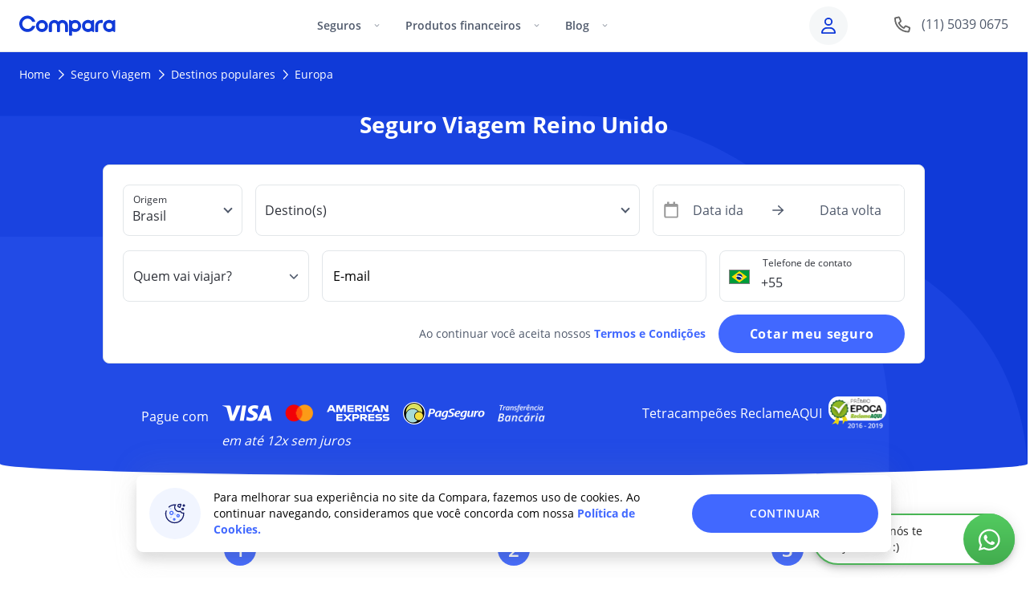

--- FILE ---
content_type: text/html
request_url: https://www.comparaonline.com.br/seguro-viagem/destino/europa/reino-unido
body_size: 56523
content:
<!DOCTYPE html><html lang="pt" dir="ltr"><head><meta charset="utf-8"><meta name="viewport" content="width=device-width,initial-scale=1,shrink-to-fit=no"><meta name="theme-color" content="#fff"><title>Seguro Viagem Reino Unido | Contrate online - ComparaOnline</title><link rel="icon" href="https://res.cloudinary.com/compara/image/upload/w_16,h_16/v1706891193/assets/logos/2024/favicon.ico"><link rel="icon" sizes="16x16" href="https://res.cloudinary.com/compara/image/upload/w_16,h_16/v1706891193/assets/logos/2024/favicon.png"><link rel="icon" sizes="32x32" href="https://res.cloudinary.com/compara/image/upload/w_32,h_32/v1706891193/assets/logos/2024/favicon.png"><link rel="preconnect" href="https://cdnjs.comparaonline.com"><link rel="preconnect" href="https://d2o3bbd14e8un6.cloudfront.net"><link rel="preconnect" href="https://res.cloudinary.com"><link rel="preconnect" href="https://www.google-analytics.com"><link rel="preconnect" href="https://services-co.comparaonline.com"><link rel="preconnect" href="https://connect.facebook.net"><link rel="dns-prefetch" href="https://res.cloudinary.com"><link rel="dns-prefetch" href="https://d7nxjt1whovz0.cloudfront.net"><link rel="dns-prefetch" href="https://www.google.com"><link rel="dns-prefetch" href="https://www.googletagmanager.com"><link rel="dns-prefetch" href="https://www.google-analytics.com"><link rel="dns-prefetch" href="https://cdnjs.comparaonline.com"><link rel="dns-prefetch" href="https://backend.comparaonline.com/page-view/"><link rel="dns-prefetch" href="https://connect.facebook.net"><link rel="preload" href="https://cdnjs.comparaonline.com/fonts/webfont/1.6.26/index.min.js" as="script"><link rel="preload" as="font" crossorigin="anonymous" type="font/woff2" href="https://cdnjs.comparaonline.com/fonts/open-sans-v18-latin-regular.woff2"><link rel="preload" as="font" crossorigin="anonymous" type="font/woff2" href="https://cdnjs.comparaonline.com/fonts/open-sans-v18-latin-600.woff2"><link rel="preload" as="font" crossorigin="anonymous" type="font/woff2" href="https://cdnjs.comparaonline.com/fonts/open-sans-v18-latin-700.woff2"><link rel="preload" as="font" crossorigin="anonymous" type="font/woff2" href="https://cdnjs.comparaonline.com/fonts/poppins-v13-latin-500.woff2"><link rel="preload" as="font" crossorigin="anonymous" type="font/woff2" href="https://cdnjs.comparaonline.com/fonts/poppins-v13-latin-700.woff2"><script type="text/javascript">WebFontConfig={custom:{families:["Open+Sans:400,600,700","Poppins:500,700"],urls:["https://cdnjs.comparaonline.com/fonts/open-sans-poppins.css"]}}</script><script type="text/javascript" src="https://cdnjs.comparaonline.com/fonts/webfont/1.6.26/index.min.js" async=""></script><link rel="canonical" href="https://www.comparaonline.com.br/seguro-viagem/destino/europa/reino-unido"><meta property="og:url" content="https://www.comparaonline.com.br/seguro-viagem/destino/europa/reino-unido"><meta name="referrer" content="origin"><meta name="description" content="Veja porque é importante fazer um Seguro Viagem Reino Unido. Aproveite as nossas dicas e economize, contratando o melhor serviço, pelo menor preço."><meta name="robots" content="index, follow, max-snippet:-1, max-image-preview:large, max-video-preview:-1"><meta property="og:locale" content="pt_BR"><meta property="og:type" content="article"><meta property="og:title" content="Seguro Viagem Reino Unido | Contrate online - ComparaOnline"><meta property="og:description" content="Veja porque é importante fazer um Seguro Viagem Reino Unido. Aproveite as nossas dicas e economize, contratando o melhor serviço, pelo menor preço."><meta property="og:site_name" content="ComparaOnline"><meta name="twitter:card" content="summary_large_image"><script type="application/ld+json">{"@context":"https://schema.org","@type":"ItemList","name":"Confira alguns planos","numberOfItems":9,"itemListElement":[{"@type":"ListItem","position":1,"item":{"@type":"Product","name":"Seguro Viagem Affinity Affinity 35 Europa + COVID","image":"https://res.cloudinary.com/compara/image/upload/comparador/divisions/affinity_br_grande.png","url":"https://www.comparaonline.com.br/seguro-viagem/destino/europa/reino-unido#offer-card--155471840","brand":{"@type":"Brand","name":"Affinity"},"offers":{"@type":"Offer","availability":"http://schema.org/OnlineOnly","price":9.05,"priceCurrency":"BRL","priceValidUntil":"2024-04-30T22:00:00+00:00","url":"https://www.comparaonline.com.br/seguro-viagem/offers/details/4925763/3385eb37/1438"}}},{"@type":"ListItem","position":2,"item":{"@type":"Product","name":"Seguro Viagem My Travel Assist MTA 60 Europa + Telemedicina Albert Einstein + Covid","image":"https://res.cloudinary.com/compara/image/upload/comparador/divisions/travelassist_br_grande.png","url":"https://www.comparaonline.com.br/seguro-viagem/destino/europa/reino-unido#offer-card--155471895","brand":{"@type":"Brand","name":"My Travel Assist"},"offers":{"@type":"Offer","availability":"http://schema.org/OnlineOnly","price":9.7,"priceCurrency":"BRL","priceValidUntil":"2024-04-30T22:00:00+00:00","url":"https://www.comparaonline.com.br/seguro-viagem/offers/details/4925763/3385eb37/1573"}}},{"@type":"ListItem","position":3,"item":{"@type":"Product","name":"Seguro Viagem Universal Assistance UA 40 + COVID (Exceto Américas)","image":"https://res.cloudinary.com/compara/image/upload/comparador/divisions/travelace_br_grande.png","url":"https://www.comparaonline.com.br/seguro-viagem/destino/europa/reino-unido#offer-card--155471812","brand":{"@type":"Brand","name":"Universal Assistance"},"offers":{"@type":"Offer","availability":"http://schema.org/OnlineOnly","price":10.71,"priceCurrency":"BRL","priceValidUntil":"2024-04-29T22:00:00+00:00","url":"https://www.comparaonline.com.br/seguro-viagem/offers/details/4925763/3385eb37/1662"}}},{"@type":"ListItem","position":4,"item":{"@type":"Product","name":"Seguro Viagem Universal Assistance UA 60 + COVID (Exceto Américas)","image":"https://res.cloudinary.com/compara/image/upload/comparador/divisions/travelace_br_grande.png","url":"https://www.comparaonline.com.br/seguro-viagem/destino/europa/reino-unido#offer-card--155471853","brand":{"@type":"Brand","name":"Universal Assistance"},"offers":{"@type":"Offer","availability":"http://schema.org/OnlineOnly","price":12.56,"priceCurrency":"BRL","priceValidUntil":"2024-04-29T22:00:00+00:00","url":"https://www.comparaonline.com.br/seguro-viagem/offers/details/4925763/3385eb37/1663"}}},{"@type":"ListItem","position":5,"item":{"@type":"Product","name":"Seguro Viagem My Travel Assist MTA 60 Mundo (exceto Am. Norte) + Telemedicina Albert Einstein + Covid","image":"https://res.cloudinary.com/compara/image/upload/comparador/divisions/travelassist_br_grande.png","url":"https://www.comparaonline.com.br/seguro-viagem/destino/europa/reino-unido#offer-card--155471906","brand":{"@type":"Brand","name":"My Travel Assist"},"offers":{"@type":"Offer","availability":"http://schema.org/OnlineOnly","price":12.57,"priceCurrency":"BRL","priceValidUntil":"2024-04-30T22:00:00+00:00","url":"https://www.comparaonline.com.br/seguro-viagem/offers/details/4925763/3385eb37/1572"}}},{"@type":"ListItem","position":6,"item":{"@type":"Product","name":"Seguro Viagem Affinity Affinity 60 + COVID","image":"https://res.cloudinary.com/compara/image/upload/comparador/divisions/affinity_br_grande.png","url":"https://www.comparaonline.com.br/seguro-viagem/destino/europa/reino-unido#offer-card--155471801","brand":{"@type":"Brand","name":"Affinity"},"offers":{"@type":"Offer","availability":"http://schema.org/OnlineOnly","price":12.65,"priceCurrency":"BRL","priceValidUntil":"2024-04-30T22:00:00+00:00","url":"https://www.comparaonline.com.br/seguro-viagem/offers/details/4925763/3385eb37/1387"}}},{"@type":"ListItem","position":7,"item":{"@type":"Product","name":"Seguro Viagem Intermac Assistance Europa Covid 30k - ILE 30","image":"https://res.cloudinary.com/compara/image/upload/comparador/divisions/intermac_assistance_grande.png","url":"https://www.comparaonline.com.br/seguro-viagem/destino/europa/reino-unido#offer-card--155471845","brand":{"@type":"Brand","name":"Intermac Assistance"},"offers":{"@type":"Offer","availability":"http://schema.org/OnlineOnly","price":14.76,"priceCurrency":"BRL","priceValidUntil":"2024-04-30T22:00:00+00:00","url":"https://www.comparaonline.com.br/seguro-viagem/offers/details/4925763/3385eb37/1202"}}},{"@type":"ListItem","position":8,"item":{"@type":"Product","name":"Seguro Viagem Universal Assistance UA 100 Mais + COVID (Exceto Américas)","image":"https://res.cloudinary.com/compara/image/upload/comparador/divisions/travelace_br_grande.png","url":"https://www.comparaonline.com.br/seguro-viagem/destino/europa/reino-unido#offer-card--155471870","brand":{"@type":"Brand","name":"Universal Assistance"},"offers":{"@type":"Offer","availability":"http://schema.org/OnlineOnly","price":14.88,"priceCurrency":"BRL","priceValidUntil":"2024-04-29T22:00:00+00:00","url":"https://www.comparaonline.com.br/seguro-viagem/offers/details/4925763/3385eb37/1665"}}},{"@type":"ListItem","position":9,"item":{"@type":"Product","name":"Seguro Viagem Intermac Assistance Europa e DP Covid 60k - IL 60","image":"https://res.cloudinary.com/compara/image/upload/comparador/divisions/intermac_assistance_grande.png","url":"https://www.comparaonline.com.br/seguro-viagem/destino/europa/reino-unido#offer-card--155471868","brand":{"@type":"Brand","name":"Intermac Assistance"},"offers":{"@type":"Offer","availability":"http://schema.org/OnlineOnly","price":17.99,"priceCurrency":"BRL","priceValidUntil":"2024-04-30T22:00:00+00:00","url":"https://www.comparaonline.com.br/seguro-viagem/offers/details/4925763/3385eb37/1357"}}}]}</script><script type="application/ld+json">{"@context":"https://schema.org","@type":"BreadcrumbList","itemListElement":[{"@type":"ListItem","position":1,"name":"Home","item":"https://www.comparaonline.com.br/"},{"@type":"ListItem","position":2,"name":"Seguro Viagem","item":"https://www.comparaonline.com.br/seguro-viagem"},{"@type":"ListItem","position":3,"name":"Destinos populares","item":"https://www.comparaonline.com.br/seguro-viagem/destino"},{"@type":"ListItem","position":4,"name":"Europa","item":"https://www.comparaonline.com.br/seguro-viagem/destino/europa"},{"@type":"ListItem","position":5,"name":"Reino Unido","item":"https://www.comparaonline.com.br/seguro-viagem/destino/europa/reino-unido"}]}</script><meta name="next-head-count" content="44"><link rel="preload" href="https://d2o3bbd14e8un6.cloudfront.net/marketplace-travel-insurance-br/_next/static/css/9c9e086115d2c3eb.css" as="style"><link rel="stylesheet" href="https://d2o3bbd14e8un6.cloudfront.net/marketplace-travel-insurance-br/_next/static/css/9c9e086115d2c3eb.css" data-n-g=""><noscript data-n-css=""></noscript><script defer="" nomodule="" src="https://d2o3bbd14e8un6.cloudfront.net/marketplace-travel-insurance-br/_next/static/chunks/polyfills-42372ed130431b0a.js"></script><script defer="" src="https://d2o3bbd14e8un6.cloudfront.net/marketplace-travel-insurance-br/_next/static/chunks/153-caf34b95b9a92bfb.js"></script><script defer="" src="https://d2o3bbd14e8un6.cloudfront.net/marketplace-travel-insurance-br/_next/static/chunks/512-a9e5b68ecf5a7f66.js"></script><script defer="" src="https://d2o3bbd14e8un6.cloudfront.net/marketplace-travel-insurance-br/_next/static/chunks/892.0053349d18ba2c08.js"></script><script src="https://d2o3bbd14e8un6.cloudfront.net/marketplace-travel-insurance-br/_next/static/chunks/webpack-272c0af326ab77d5.js" defer=""></script><script src="https://d2o3bbd14e8un6.cloudfront.net/marketplace-travel-insurance-br/_next/static/chunks/framework-95bb1a78abf9a7f5.js" defer=""></script><script src="https://d2o3bbd14e8un6.cloudfront.net/marketplace-travel-insurance-br/_next/static/chunks/main-f243ae0122617e40.js" defer=""></script><script src="https://d2o3bbd14e8un6.cloudfront.net/marketplace-travel-insurance-br/_next/static/chunks/pages/_app-cb5d6b66d54da816.js" defer=""></script><script src="https://d2o3bbd14e8un6.cloudfront.net/marketplace-travel-insurance-br/_next/static/chunks/1741607d-1d20818e0cc07e75.js" defer=""></script><script src="https://d2o3bbd14e8un6.cloudfront.net/marketplace-travel-insurance-br/_next/static/chunks/e894945f-6a2c6d805bc530d9.js" defer=""></script><script src="https://d2o3bbd14e8un6.cloudfront.net/marketplace-travel-insurance-br/_next/static/chunks/14a28e5b-0672bae3947a2760.js" defer=""></script><script src="https://d2o3bbd14e8un6.cloudfront.net/marketplace-travel-insurance-br/_next/static/chunks/dacb826f-14757c278bdbfa56.js" defer=""></script><script src="https://d2o3bbd14e8un6.cloudfront.net/marketplace-travel-insurance-br/_next/static/chunks/7ede4f97-ebb6952d862d2dd1.js" defer=""></script><script src="https://d2o3bbd14e8un6.cloudfront.net/marketplace-travel-insurance-br/_next/static/chunks/f0bb127a-6679b02060fcdbb1.js" defer=""></script><script src="https://d2o3bbd14e8un6.cloudfront.net/marketplace-travel-insurance-br/_next/static/chunks/126-ddb1b1611166a0ab.js" defer=""></script><script src="https://d2o3bbd14e8un6.cloudfront.net/marketplace-travel-insurance-br/_next/static/chunks/496-6011b6771885f4f3.js" defer=""></script><script src="https://d2o3bbd14e8un6.cloudfront.net/marketplace-travel-insurance-br/_next/static/chunks/435-04524ccf08f02824.js" defer=""></script><script src="https://d2o3bbd14e8un6.cloudfront.net/marketplace-travel-insurance-br/_next/static/chunks/815-b821d2507ffb7055.js" defer=""></script><script src="https://d2o3bbd14e8un6.cloudfront.net/marketplace-travel-insurance-br/_next/static/chunks/378-777a2f468667ba50.js" defer=""></script><script src="https://d2o3bbd14e8un6.cloudfront.net/marketplace-travel-insurance-br/_next/static/chunks/431-9101bd2bf0ad1012.js" defer=""></script><script src="https://d2o3bbd14e8un6.cloudfront.net/marketplace-travel-insurance-br/_next/static/chunks/186-ea4ef06d46f46b5e.js" defer=""></script><script src="https://d2o3bbd14e8un6.cloudfront.net/marketplace-travel-insurance-br/_next/static/chunks/612-04e8c359621ee4f4.js" defer=""></script><script src="https://d2o3bbd14e8un6.cloudfront.net/marketplace-travel-insurance-br/_next/static/chunks/552-b7b6050595192c4e.js" defer=""></script><script src="https://d2o3bbd14e8un6.cloudfront.net/marketplace-travel-insurance-br/_next/static/chunks/123-f426490e6f76da67.js" defer=""></script><script src="https://d2o3bbd14e8un6.cloudfront.net/marketplace-travel-insurance-br/_next/static/chunks/pages/seguro-viagem/destino/%5Bcontinent%5D/%5Bcountry%5D-a6467f848607a0db.js" defer=""></script><script src="https://d2o3bbd14e8un6.cloudfront.net/marketplace-travel-insurance-br/_next/static/xcALEIkLihmrlMtgR_W2A/_buildManifest.js" defer=""></script><script src="https://d2o3bbd14e8un6.cloudfront.net/marketplace-travel-insurance-br/_next/static/xcALEIkLihmrlMtgR_W2A/_ssgManifest.js" defer=""></script></head><body class="antialiased" style="-webkit-font-smoothing:antialiased;-moz-osx-font-smoothing:grayscale"><div id="__next"><section class="border-b border-gray-100"><div class="menu-root bg-white flex flex-nowrap justify-between md:max-w-7xl mx-auto md:px-6 lg:px-0 z-40 relative"><a href="/" class="flex items-center pl-4 md:pl-0 h-16"><picture><source width="40" height="40" srcset="https://res.cloudinary.com/compara/image/upload/dpr_1,q_auto,w_40,h_40/v1705589391/assets/logos/isologo_2024.svg, https://res.cloudinary.com/compara/image/upload/dpr_2,q_auto,w_40,h_40/v1705589391/assets/logos/isologo_2024.svg 2x" media="(max-width: 1023px)"><img alt="ComparaOnline" src="https://res.cloudinary.com/compara/image/upload/q_auto,w_120,h_25/v1705589391/assets/logos/logo_2024.svg" width="120" height="25" loading="eager" srcset="https://res.cloudinary.com/compara/image/upload/dpr_1,q_auto,w_120,h_25/v1705589391/assets/logos/logo_2024.svg, https://res.cloudinary.com/compara/image/upload/dpr_2,q_auto,w_120,h_25/v1705589391/assets/logos/logo_2024.svg 2x" class=""></picture></a><nav class="nav absolute md:static top-16 md:top-auto order-last md:order-none md:h-auto md:max-h-initial w-full md:w-auto bg-white block md:max-h-initial overflow-hidden md:overflow-auto transition-max-h duration-300 ease-linear max-h-0"><button class="group bg-transparent w-full md:w-auto py-5 md:py-6 px-4 md:h-16 font-semibold text-left text-text-secondary leading-tighty md:leading-none text-base sm:text-sm border-b border-gray-100 md:border-b-0 hover:text-primary-200 transition-text duration-200 cat-button" type="button"><p class="flex justify-between md:block"><span class="inline-block pr-4">Seguros</span><svg aria-hidden="true" focusable="false" data-prefix="fal" data-icon="angle-down" class="svg-inline--fa fa-angle-down md:group-hover:rotate-180 transition-transform duration-200" role="img" xmlns="http://www.w3.org/2000/svg" viewBox="0 0 448 512" height="14" width="7"><path fill="currentColor" d="M212.7 331.3c6.2 6.2 16.4 6.2 22.6 0l160-160c6.2-6.2 6.2-16.4 0-22.6s-16.4-6.2-22.6 0L224 297.4 75.3 148.7c-6.2-6.2-16.4-6.2-22.6 0s-6.2 16.4 0 22.6l160 160z"></path></svg></p></button><div class="cat-panel md:flex md:absolute z-50 justify-between overflow-hidden md:max-h-120 rounded-b-lg bg-white duration-400 ease-linear md:duration-200 md:ease-in-out cat-narrow-left md:w-172 cat-panel-closed max-h-0"><div class="md:pt-9 md:pb-16 md:pr-8 md:first:pl-10 md:last:pl-8 md:last:pr-10 w-full md:w-68 md:first:w-78 md:last:w-94"><div class="md:mt-10 md:first:mt-0"><div><p class="flex justify-between uppercase md:mb-4 px-4 md:px-0 pt-5 pb-2 md:pb-4 md:pt-0 md:border-b border-gray-100 text-text-secondary font-semibold text-xs tracking-2"><span>Veículo</span></p></div><a href="https://www.comparaonline.com.br/seguro-de-auto" class="flex justify-start items-stretch last:mb-0 px-4 md:px-0 md:py-0 text-text-primary group flex-wrap py-3 mb-2 md:mb-8"><div class="w-5 md:w-6"><img class="block h-auto w-full mt-0.5" src="https://res.cloudinary.com/compara/images/q_auto,c_pad,w_20,h_20/v1617642350/cms/uploads/icon-car/icon-car.svg" alt="" width="20" height="20" loading="lazy" decoding="async"></div><div class="flex flex-wrap justify-between w-full ml-2 max-w-10/12 sm:max-w-34 md:max-w-52"><p class="group-hover:text-primary-200 transition-text duration-200 text-base font-semibold tracking-wide">Seguro Auto</p></div></a><a href="/seguro-de-moto" class="flex justify-start items-stretch last:mb-0 px-4 md:px-0 md:py-0 text-text-primary group flex-wrap py-3 mb-2 md:mb-8"><div class="w-5 md:w-6"><img class="block h-auto w-full mt-0.5" src="https://res.cloudinary.com/compara/images/q_auto,c_pad,w_20,h_20/v1711116530/cms/uploads/Motorcycle-stars_702838ea6/Motorcycle-stars_702838ea6-png?_i=AA" alt="" width="20" height="20" loading="lazy" decoding="async"></div><div class="flex flex-wrap justify-between w-full ml-2 max-w-10/12 sm:max-w-34 md:max-w-52"><p class="group-hover:text-primary-200 transition-text duration-200 text-base font-semibold tracking-wide">Seguro de Moto</p></div></a></div><div class="md:mt-10 md:first:mt-0"><div><p class="flex justify-between uppercase md:mb-4 px-4 md:px-0 pt-5 pb-2 md:pb-4 md:pt-0 md:border-b border-gray-100 text-text-secondary font-semibold text-xs tracking-2"><span>Viagem</span></p></div><a href="https://www.comparaonline.com.br/seguro-viagem" class="flex justify-start items-stretch last:mb-0 px-4 md:px-0 md:py-0 text-text-primary group flex-wrap py-3 mb-2 md:mb-8"><div class="w-5 md:w-6"><img class="block h-auto w-full mt-0.5" src="https://res.cloudinary.com/compara/images/q_auto,c_pad,w_20,h_20/v1617642398/cms/uploads/icon-plane/icon-plane.svg" alt="" width="20" height="20" loading="lazy" decoding="async"></div><div class="flex flex-wrap justify-between w-full ml-2 max-w-10/12 sm:max-w-34 md:max-w-52"><p class="group-hover:text-primary-200 transition-text duration-200 text-base font-semibold tracking-wide">Seguro Viagem</p></div></a></div><div class="md:mt-10 md:first:mt-0"><div><p class="flex justify-between uppercase md:mb-4 px-4 md:px-0 pt-5 pb-2 md:pb-4 md:pt-0 md:border-b border-gray-100 text-text-secondary font-semibold text-xs tracking-2"><span>Vida</span></p></div><a href="https://www.comparaonline.com.br/seguro-de-vida" class="flex justify-start items-stretch last:mb-0 px-4 md:px-0 md:py-0 text-text-primary group flex-wrap py-3 mb-2 md:mb-8"><div class="w-5 md:w-6"><img class="block h-auto w-full mt-0.5" src="https://res.cloudinary.com/compara/images/q_auto,c_pad,w_20,h_20/v1617642377/cms/uploads/icon-life/icon-life.svg" alt="" width="20" height="20" loading="lazy" decoding="async"></div><div class="flex flex-wrap justify-between w-full ml-2 max-w-10/12 sm:max-w-34 md:max-w-52"><p class="group-hover:text-primary-200 transition-text duration-200 text-base font-semibold tracking-wide">Seguro de Vida</p></div></a></div></div><div class="md:pt-9 md:pb-16 md:pr-8 md:first:pl-10 md:last:pl-8 md:last:pr-10 w-full md:w-68 md:first:w-78 md:last:w-94 bg-gray-50 pt-3 pb-8 md:pb-0 mt-3 md:mt-0"><div class="md:mt-10 md:first:mt-0"><div><p class="flex justify-between uppercase md:mb-4 px-4 md:px-0 pt-5 pb-2 md:pb-4 md:pt-0 md:border-b border-gray-100 text-text-secondary font-semibold text-xs tracking-2"><span>Informe-se</span></p></div><a href="https://www.comparaonline.com.br/seguro-de-auto/tip/bonus-seguro" class="flex justify-start items-stretch last:mb-0 px-4 md:px-0 md:py-0 text-text-primary group py-0 mt-5 mb-5 md:mt-0"><div class="w-18 sm:w-22"><img class="block h-auto w-full rounded" src="https://res.cloudinary.com/compara/images/q_auto,f_auto,c_fill,w_88,h_48/v1607007276/cms/uploads/bonus-seguro-16x9-2_1892ef5aa/bonus-seguro-16x9-2_1892ef5aa.jpg" srcset="https://res.cloudinary.com/compara/images/dpr_1,q_auto,f_auto,c_fill,w_88,h_48/v1607007276/cms/uploads/bonus-seguro-16x9-2_1892ef5aa/bonus-seguro-16x9-2_1892ef5aa.jpg, https://res.cloudinary.com/compara/images/dpr_2,q_auto,f_auto,c_fill,w_88,h_48/v1607007276/cms/uploads/bonus-seguro-16x9-2_1892ef5aa/bonus-seguro-16x9-2_1892ef5aa.jpg 2x" alt="Como o bônus do seguro do carro funciona" width="88" height="48" loading="lazy" decoding="async"></div><div class="flex flex-wrap justify-between w-full ml-4 max-w-50"><p class="group-hover:text-primary-200 transition-text duration-200 text-sm leading-5 md:flex md:items-center">Como funciona o bônus do seguro do carro?</p></div></a><a href="https://www.comparaonline.com.br/seguro-de-auto/tip/motivos-recusa-de-seguro" class="flex justify-start items-stretch last:mb-0 px-4 md:px-0 md:py-0 text-text-primary group py-0 mt-5 mb-5 md:mt-0"><div class="w-18 sm:w-22"><img class="block h-auto w-full rounded" src="https://res.cloudinary.com/compara/images/q_auto,f_auto,c_fill,w_88,h_48/v1607007269/cms/uploads/motivos-recusa-de-seguro-16x9-2_19265381d/motivos-recusa-de-seguro-16x9-2_19265381d.jpg" srcset="https://res.cloudinary.com/compara/images/dpr_1,q_auto,f_auto,c_fill,w_88,h_48/v1607007269/cms/uploads/motivos-recusa-de-seguro-16x9-2_19265381d/motivos-recusa-de-seguro-16x9-2_19265381d.jpg, https://res.cloudinary.com/compara/images/dpr_2,q_auto,f_auto,c_fill,w_88,h_48/v1607007269/cms/uploads/motivos-recusa-de-seguro-16x9-2_19265381d/motivos-recusa-de-seguro-16x9-2_19265381d.jpg 2x" alt="seguradora pode recusar fazer meu seguro" width="88" height="48" loading="lazy" decoding="async"></div><div class="flex flex-wrap justify-between w-full ml-4 max-w-50"><p class="group-hover:text-primary-200 transition-text duration-200 text-sm leading-5 md:flex md:items-center">A seguradora pode recusar fazer meu seguro de carro?</p></div></a><a href="https://www.comparaonline.com.br/seguro-de-auto/tip/contratar-seguro-com-nome-sujo" class="flex justify-start items-stretch last:mb-0 px-4 md:px-0 md:py-0 text-text-primary group py-0 mt-5 mb-5 md:mt-0"><div class="w-18 sm:w-22"><img class="block h-auto w-full rounded" src="https://res.cloudinary.com/compara/images/q_auto,f_auto,c_fill,w_88,h_48/v1607007279/cms/uploads/contratar-seguro-com-nome-sujo-16x9-2_1886e16f5/contratar-seguro-com-nome-sujo-16x9-2_1886e16f5.jpg" srcset="https://res.cloudinary.com/compara/images/dpr_1,q_auto,f_auto,c_fill,w_88,h_48/v1607007279/cms/uploads/contratar-seguro-com-nome-sujo-16x9-2_1886e16f5/contratar-seguro-com-nome-sujo-16x9-2_1886e16f5.jpg, https://res.cloudinary.com/compara/images/dpr_2,q_auto,f_auto,c_fill,w_88,h_48/v1607007279/cms/uploads/contratar-seguro-com-nome-sujo-16x9-2_1886e16f5/contratar-seguro-com-nome-sujo-16x9-2_1886e16f5.jpg 2x" alt="" width="88" height="48" loading="lazy" decoding="async"></div><div class="flex flex-wrap justify-between w-full ml-4 max-w-50"><p class="group-hover:text-primary-200 transition-text duration-200 text-sm leading-5 md:flex md:items-center">Posso contratar um seguro com nome sujo?</p></div></a><a href="https://www.comparaonline.com.br/seguro-viagem/tip/seguro-viagem-anual" class="flex justify-start items-stretch last:mb-0 px-4 md:px-0 md:py-0 text-text-primary group py-0 mt-5 mb-5 md:mt-0"><div class="w-18 sm:w-22"><img class="block h-auto w-full rounded" src="https://res.cloudinary.com/compara/images/q_auto,f_auto,c_fill,w_88,h_48/v1607007263/cms/uploads/seguro-viagem-anual-16x9-2/seguro-viagem-anual-16x9-2.jpg" srcset="https://res.cloudinary.com/compara/images/dpr_1,q_auto,f_auto,c_fill,w_88,h_48/v1607007263/cms/uploads/seguro-viagem-anual-16x9-2/seguro-viagem-anual-16x9-2.jpg, https://res.cloudinary.com/compara/images/dpr_2,q_auto,f_auto,c_fill,w_88,h_48/v1607007263/cms/uploads/seguro-viagem-anual-16x9-2/seguro-viagem-anual-16x9-2.jpg 2x" alt="Seguro viagem anual" width="88" height="48" loading="lazy" decoding="async"></div><div class="flex flex-wrap justify-between w-full ml-4 max-w-50"><p class="group-hover:text-primary-200 transition-text duration-200 text-sm leading-5 md:flex md:items-center">Seguro viagem anual: como funciona?</p></div></a></div></div></div><button class="group bg-transparent w-full md:w-auto py-5 md:py-6 px-4 md:h-16 font-semibold text-left text-text-secondary leading-tighty md:leading-none text-base sm:text-sm border-b border-gray-100 md:border-b-0 hover:text-primary-200 transition-text duration-200 cat-button" type="button"><p class="flex justify-between md:block"><span class="inline-block pr-4">Produtos financeiros</span><svg aria-hidden="true" focusable="false" data-prefix="fal" data-icon="angle-down" class="svg-inline--fa fa-angle-down md:group-hover:rotate-180 transition-transform duration-200" role="img" xmlns="http://www.w3.org/2000/svg" viewBox="0 0 448 512" height="14" width="7"><path fill="currentColor" d="M212.7 331.3c6.2 6.2 16.4 6.2 22.6 0l160-160c6.2-6.2 6.2-16.4 0-22.6s-16.4-6.2-22.6 0L224 297.4 75.3 148.7c-6.2-6.2-16.4-6.2-22.6 0s-6.2 16.4 0 22.6l160 160z"></path></svg></p></button><div class="cat-panel md:flex md:absolute z-50 justify-between overflow-hidden md:max-h-120 rounded-b-lg bg-white duration-400 ease-linear md:duration-200 md:ease-in-out cat-wide-left w-full md:w-240 cat-panel-closed max-h-0"><div class="md:pt-9 md:pb-16 md:pr-8 md:first:pl-10 md:last:pl-8 md:last:pr-10 w-full md:w-68 md:first:w-78 md:last:w-94"><div class="md:mt-10 md:first:mt-0"><div><p class="flex justify-between uppercase md:mb-4 px-4 md:px-0 pt-5 pb-2 md:pb-4 md:pt-0 md:border-b border-gray-100 text-text-secondary font-semibold text-xs tracking-2"><span>Créditos</span></p></div><a href="https://www.comparaonline.com.br/emprestimo-pessoal" class="flex justify-start items-stretch last:mb-0 px-4 md:px-0 md:py-0 text-text-primary group flex-wrap py-3 mb-2 md:mb-8"><div class="w-5 md:w-6"><img class="block h-auto w-full mt-0.5" src="https://res.cloudinary.com/compara/images/q_auto,c_pad,w_20,h_20/v1617642411/cms/uploads/icon-store/icon-store.svg" alt="" width="20" height="20" loading="lazy" decoding="async"></div><div class="flex flex-wrap justify-between w-full ml-2 max-w-10/12 sm:max-w-34 md:max-w-52"><p class="group-hover:text-primary-200 transition-text duration-200 text-base font-semibold tracking-wide">Empréstimo</p></div></a></div><div class="md:mt-10 md:first:mt-0"><div><p class="flex justify-between uppercase md:mb-4 px-4 md:px-0 pt-5 pb-2 md:pb-4 md:pt-0 md:border-b border-gray-100 text-text-secondary font-semibold text-xs tracking-2"><span>Cartões</span></p></div><a href="https://www.comparaonline.com.br/cartao-de-credito" class="flex justify-start items-stretch last:mb-0 px-4 md:px-0 md:py-0 text-text-primary group flex-wrap py-3 mb-2 md:mb-8"><div class="w-5 md:w-6"><img class="block h-auto w-full mt-0.5" src="https://res.cloudinary.com/compara/images/q_auto,c_pad,w_20,h_20/v1617642363/cms/uploads/icon-creditcard/icon-creditcard.svg" alt="" width="20" height="20" loading="lazy" decoding="async"></div><div class="flex flex-wrap justify-between w-full ml-2 max-w-10/12 sm:max-w-34 md:max-w-52"><p class="group-hover:text-primary-200 transition-text duration-200 text-base font-semibold tracking-wide">Cartão de Crédito</p></div></a></div></div><div class="md:pt-9 md:pb-16 md:pr-8 md:first:pl-10 md:last:pl-8 md:last:pr-10 w-full md:w-68 md:first:w-78 md:last:w-94"><div class="md:mt-10 md:first:mt-0"><div><p class="flex justify-between uppercase md:mb-4 px-4 md:px-0 pt-5 pb-2 md:pb-4 md:pt-0 md:border-b border-gray-100 text-text-secondary font-semibold text-xs tracking-2"><span>Contas</span></p></div><a href="https://www.comparaonline.com.br/conta-corrente" class="flex justify-start items-stretch last:mb-0 px-4 md:px-0 md:py-0 text-text-primary group flex-wrap py-3 mb-2 md:mb-8"><div class="w-5 md:w-6"><img class="block h-auto w-full mt-0.5" src="https://res.cloudinary.com/compara/images/q_auto,c_pad,w_20,h_20/v1617642417/cms/uploads/icon-wallet/icon-wallet.svg" alt="" width="20" height="20" loading="lazy" decoding="async"></div><div class="flex flex-wrap justify-between w-full ml-2 max-w-10/12 sm:max-w-34 md:max-w-52"><p class="group-hover:text-primary-200 transition-text duration-200 text-base font-semibold tracking-wide">Conta Corrente</p></div></a></div></div><div class="md:pt-9 md:pb-16 md:pr-8 md:first:pl-10 md:last:pl-8 md:last:pr-10 w-full md:w-68 md:first:w-78 md:last:w-94 bg-gray-50 pt-3 pb-8 md:pb-0 mt-3 md:mt-0"><div class="md:mt-10 md:first:mt-0"><div><p class="flex justify-between uppercase md:mb-4 px-4 md:px-0 pt-5 pb-2 md:pb-4 md:pt-0 md:border-b border-gray-100 text-text-secondary font-semibold text-xs tracking-2"><span>Informe-se</span></p></div><a href="https://www.comparaonline.com.br/cartao-de-credito/tip/por-que-meu-cartao-foi-negado" class="flex justify-start items-stretch last:mb-0 px-4 md:px-0 md:py-0 text-text-primary group py-0 mt-5 mb-5 md:mt-0"><div class="w-18 sm:w-22"><img class="block h-auto w-full rounded" src="https://res.cloudinary.com/compara/images/q_auto,f_auto,c_fill,w_88,h_48/v1607007274/cms/uploads/por-que-meu-cartao-foi-negado-16x9-2/por-que-meu-cartao-foi-negado-16x9-2.jpg" srcset="https://res.cloudinary.com/compara/images/dpr_1,q_auto,f_auto,c_fill,w_88,h_48/v1607007274/cms/uploads/por-que-meu-cartao-foi-negado-16x9-2/por-que-meu-cartao-foi-negado-16x9-2.jpg, https://res.cloudinary.com/compara/images/dpr_2,q_auto,f_auto,c_fill,w_88,h_48/v1607007274/cms/uploads/por-que-meu-cartao-foi-negado-16x9-2/por-que-meu-cartao-foi-negado-16x9-2.jpg 2x" alt="o pedido do meu cartão de crédito foi negado" width="88" height="48" loading="lazy" decoding="async"></div><div class="flex flex-wrap justify-between w-full ml-4 max-w-50"><p class="group-hover:text-primary-200 transition-text duration-200 text-sm leading-5 md:flex md:items-center">Por que o pedido do meu cartão de crédito foi negado?</p></div></a><a href="https://www.comparaonline.com.br/cartao-de-credito/tip/como-funciona-estorno-cartao-de-credito" class="flex justify-start items-stretch last:mb-0 px-4 md:px-0 md:py-0 text-text-primary group py-0 mt-5 mb-5 md:mt-0"><div class="w-18 sm:w-22"><img class="block h-auto w-full rounded" src="https://res.cloudinary.com/compara/images/q_auto,f_auto,c_fill,w_88,h_48/v1607007260/cms/uploads/como-funciona-estorno-cartao-de-credito-16x9-2/como-funciona-estorno-cartao-de-credito-16x9-2.jpg" srcset="https://res.cloudinary.com/compara/images/dpr_1,q_auto,f_auto,c_fill,w_88,h_48/v1607007260/cms/uploads/como-funciona-estorno-cartao-de-credito-16x9-2/como-funciona-estorno-cartao-de-credito-16x9-2.jpg, https://res.cloudinary.com/compara/images/dpr_2,q_auto,f_auto,c_fill,w_88,h_48/v1607007260/cms/uploads/como-funciona-estorno-cartao-de-credito-16x9-2/como-funciona-estorno-cartao-de-credito-16x9-2.jpg 2x" alt="estorno no cartão de crédito" width="88" height="48" loading="lazy" decoding="async"></div><div class="flex flex-wrap justify-between w-full ml-4 max-w-50"><p class="group-hover:text-primary-200 transition-text duration-200 text-sm leading-5 md:flex md:items-center">Como funciona o estorno no cartão de crédito?</p></div></a><a href="https://www.comparaonline.com.br/conta-corrente/tip/diferenca-conta-digital-conta-tradicional" class="flex justify-start items-stretch last:mb-0 px-4 md:px-0 md:py-0 text-text-primary group py-0 mt-5 mb-5 md:mt-0"><div class="w-18 sm:w-22"><img class="block h-auto w-full rounded" src="https://res.cloudinary.com/compara/images/q_auto,f_auto,c_fill,w_88,h_48/v1655304621/cms/uploads/diferenca-conta-digital-conta-tradicional-pequena_5238d789d/diferenca-conta-digital-conta-tradicional-pequena_5238d789d-jpg?_i=AA" srcset="https://res.cloudinary.com/compara/images/dpr_1,q_auto,f_auto,c_fill,w_88,h_48/v1655304621/cms/uploads/diferenca-conta-digital-conta-tradicional-pequena_5238d789d/diferenca-conta-digital-conta-tradicional-pequena_5238d789d-jpg?_i=AA, https://res.cloudinary.com/compara/images/dpr_2,q_auto,f_auto,c_fill,w_88,h_48/v1655304621/cms/uploads/diferenca-conta-digital-conta-tradicional-pequena_5238d789d/diferenca-conta-digital-conta-tradicional-pequena_5238d789d-jpg?_i=AA 2x" alt="Conta digital ou conta tradicional" width="88" height="48" loading="lazy" decoding="async"></div><div class="flex flex-wrap justify-between w-full ml-4 max-w-50"><p class="group-hover:text-primary-200 transition-text duration-200 text-sm leading-5 md:flex md:items-center">Conta digital ou conta tradicional: qual a diferença?</p></div></a><a href="https://www.comparaonline.com.br/emprestimo-pessoal/tip/emprestimo-para-autonomo-como-funciona-e-como-conseguir" class="flex justify-start items-stretch last:mb-0 px-4 md:px-0 md:py-0 text-text-primary group py-0 mt-5 mb-5 md:mt-0"><div class="w-18 sm:w-22"><img class="block h-auto w-full rounded" src="https://res.cloudinary.com/compara/images/q_auto,f_auto,c_fill,w_88,h_48/v1607007246/cms/uploads/emprestimo-para-autonomo-como-funciona-e-como-conseguir-16x9-2/emprestimo-para-autonomo-como-funciona-e-como-conseguir-16x9-2.jpg" srcset="https://res.cloudinary.com/compara/images/dpr_1,q_auto,f_auto,c_fill,w_88,h_48/v1607007246/cms/uploads/emprestimo-para-autonomo-como-funciona-e-como-conseguir-16x9-2/emprestimo-para-autonomo-como-funciona-e-como-conseguir-16x9-2.jpg, https://res.cloudinary.com/compara/images/dpr_2,q_auto,f_auto,c_fill,w_88,h_48/v1607007246/cms/uploads/emprestimo-para-autonomo-como-funciona-e-como-conseguir-16x9-2/emprestimo-para-autonomo-como-funciona-e-como-conseguir-16x9-2.jpg 2x" alt="Empréstimo para autônomo" width="88" height="48" loading="lazy" decoding="async"></div><div class="flex flex-wrap justify-between w-full ml-4 max-w-50"><p class="group-hover:text-primary-200 transition-text duration-200 text-sm leading-5 md:flex md:items-center">Empréstimo para autônomo: como funciona e como conseguir?</p></div></a></div></div></div><button class="group bg-transparent w-full md:w-auto py-5 md:py-6 px-4 md:h-16 font-semibold text-left text-text-secondary leading-tighty md:leading-none text-base sm:text-sm border-b border-gray-100 md:border-b-0 hover:text-primary-200 transition-text duration-200 cat-button" type="button"><p class="flex justify-between md:block"><span class="inline-block pr-4">Blog</span><svg aria-hidden="true" focusable="false" data-prefix="fal" data-icon="angle-down" class="svg-inline--fa fa-angle-down md:group-hover:rotate-180 transition-transform duration-200" role="img" xmlns="http://www.w3.org/2000/svg" viewBox="0 0 448 512" height="14" width="7"><path fill="currentColor" d="M212.7 331.3c6.2 6.2 16.4 6.2 22.6 0l160-160c6.2-6.2 6.2-16.4 0-22.6s-16.4-6.2-22.6 0L224 297.4 75.3 148.7c-6.2-6.2-16.4-6.2-22.6 0s-6.2 16.4 0 22.6l160 160z"></path></svg></p></button><div class="cat-panel md:flex md:absolute z-50 justify-between overflow-hidden md:max-h-120 rounded-b-lg bg-white duration-400 ease-linear md:duration-200 md:ease-in-out cat-narrow-left md:w-172 cat-panel-closed max-h-0"><div class="md:pt-9 md:pb-16 md:pr-8 md:first:pl-10 md:last:pl-8 md:last:pr-10 w-full md:w-68 md:first:w-78 md:last:w-94"><div class="md:mt-10 md:first:mt-0"><div><p class="flex justify-between uppercase md:mb-4 px-4 md:px-0 pt-5 pb-2 md:pb-4 md:pt-0 md:border-b border-gray-100 text-text-secondary font-semibold text-xs tracking-2"><span>Categorias</span></p></div><a href="https://www.comparaonline.com.br/blog/carros/" class="flex justify-start items-stretch last:mb-0 px-4 md:px-0 md:py-0 text-text-primary group flex-wrap py-3 mb-2 md:mb-8"><div class="w-5 md:w-6"><img class="block h-auto w-full mt-0.5" src="https://res.cloudinary.com/compara/images/q_auto,c_pad,w_20,h_20/v1617642355/cms/uploads/icon-car-bus/icon-car-bus.svg" alt="" width="20" height="20" loading="lazy" decoding="async"></div><div class="flex flex-wrap justify-between w-full ml-2 max-w-10/12 sm:max-w-34 md:max-w-52"><p class="group-hover:text-primary-200 transition-text duration-200 text-base font-semibold tracking-wide">Carros</p></div></a><a href="https://www.comparaonline.com.br/blog/viagem/" class="flex justify-start items-stretch last:mb-0 px-4 md:px-0 md:py-0 text-text-primary group flex-wrap py-3 mb-2 md:mb-8"><div class="w-5 md:w-6"><img class="block h-auto w-full mt-0.5" src="https://res.cloudinary.com/compara/images/q_auto,c_pad,w_20,h_20/v1617642415/cms/uploads/icon-travel/icon-travel.svg" alt="" width="20" height="20" loading="lazy" decoding="async"></div><div class="flex flex-wrap justify-between w-full ml-2 max-w-10/12 sm:max-w-34 md:max-w-52"><p class="group-hover:text-primary-200 transition-text duration-200 text-base font-semibold tracking-wide">Viagem</p></div></a><a href="https://www.comparaonline.com.br/blog/financas/" class="flex justify-start items-stretch last:mb-0 px-4 md:px-0 md:py-0 text-text-primary group flex-wrap py-3 mb-2 md:mb-8"><div class="w-5 md:w-6"><img class="block h-auto w-full mt-0.5" src="https://res.cloudinary.com/compara/images/q_auto,c_pad,w_20,h_20/v1617642367/cms/uploads/icon-finance/icon-finance.svg" alt="" width="20" height="20" loading="lazy" decoding="async"></div><div class="flex flex-wrap justify-between w-full ml-2 max-w-10/12 sm:max-w-34 md:max-w-52"><p class="group-hover:text-primary-200 transition-text duration-200 text-base font-semibold tracking-wide">Finanças</p></div></a><a href="https://www.comparaonline.com.br/blog/estilo-de-vida/" class="flex justify-start items-stretch last:mb-0 px-4 md:px-0 md:py-0 text-text-primary group flex-wrap py-3 mb-2 md:mb-8"><div class="w-5 md:w-6"><img class="block h-auto w-full mt-0.5" src="https://res.cloudinary.com/compara/images/q_auto,c_pad,w_20,h_20/v1617642379/cms/uploads/icon-lifestyle/icon-lifestyle.svg" alt="" width="20" height="20" loading="lazy" decoding="async"></div><div class="flex flex-wrap justify-between w-full ml-2 max-w-10/12 sm:max-w-34 md:max-w-52"><p class="group-hover:text-primary-200 transition-text duration-200 text-base font-semibold tracking-wide">Estilo de Vida</p></div></a><a href="https://www.comparaonline.com.br/blog/outros-temas/" class="flex justify-start items-stretch last:mb-0 px-4 md:px-0 md:py-0 text-text-primary group flex-wrap py-3 mb-2 md:mb-8"><div class="w-5 md:w-6"><img class="block h-auto w-full mt-0.5" src="https://res.cloudinary.com/compara/images/q_auto,c_pad,w_20,h_20/v1617722230/cms/uploads/icon-more_2838890cb/icon-more_2838890cb.svg" alt="" width="20" height="20" loading="lazy" decoding="async"></div><div class="flex flex-wrap justify-between w-full ml-2 max-w-10/12 sm:max-w-34 md:max-w-52"><p class="group-hover:text-primary-200 transition-text duration-200 text-base font-semibold tracking-wide">Outros temas</p></div></a></div></div><div class="md:pt-9 md:pb-16 md:pr-8 md:first:pl-10 md:last:pl-8 md:last:pr-10 w-full md:w-68 md:first:w-78 md:last:w-94 bg-gray-50 pt-3 pb-8 md:pb-0 mt-3 md:mt-0"><div class="md:mt-10 md:first:mt-0"><div><p class="flex justify-between uppercase md:mb-4 px-4 md:px-0 pt-5 pb-2 md:pb-4 md:pt-0 md:border-b border-gray-100 text-text-secondary font-semibold text-xs tracking-2"><span>Informe-se</span><a href="https://www.comparaonline.com.br/blog/" class="uppercase text-primary-200 hidden md:block"><span class="inline-block mr-1">Ver mais</span><svg aria-hidden="true" focusable="false" data-prefix="fal" data-icon="angle-right" class="svg-inline--fa fa-angle-right" role="img" xmlns="http://www.w3.org/2000/svg" viewBox="0 0 320 512" width="5" height="12"><path fill="currentColor" d="M267.3 244.7c6.2 6.2 6.2 16.4 0 22.6l-160 160c-6.2 6.2-16.4 6.2-22.6 0s-6.2-16.4 0-22.6L233.4 256 84.7 107.3c-6.2-6.2-6.2-16.4 0-22.6s16.4-6.2 22.6 0l160 160z"></path></svg></a></p></div><a href="https://www.comparaonline.com.br/blog/carros/seguro-auto/pagar-ipva/" class="flex justify-start items-stretch last:mb-0 px-4 md:px-0 md:py-0 text-text-primary group py-0 mt-5 mb-5 md:mt-0"><div class="w-18 sm:w-22"><img class="block h-auto w-full rounded" src="https://res.cloudinary.com/compara/images/q_auto,f_auto,c_fill,w_88,h_48/v1617725202/cms/uploads/renovar-cnh/renovar-cnh.png" srcset="https://res.cloudinary.com/compara/images/dpr_1,q_auto,f_auto,c_fill,w_88,h_48/v1617725202/cms/uploads/renovar-cnh/renovar-cnh.png, https://res.cloudinary.com/compara/images/dpr_2,q_auto,f_auto,c_fill,w_88,h_48/v1617725202/cms/uploads/renovar-cnh/renovar-cnh.png 2x" alt="" width="88" height="48" loading="lazy" decoding="async"></div><div class="flex flex-wrap justify-between w-full ml-4 max-w-50"><p class="group-hover:text-primary-200 transition-text duration-200 text-sm leading-5 md:flex md:items-center">IPVA 2022: Confira aqui os prazos de vencimento!</p></div></a><a href="https://www.comparaonline.com.br/blog/viagem/seguro-viagem/visto-americano-veja-o-que-mudou-e-como-tirar/" class="flex justify-start items-stretch last:mb-0 px-4 md:px-0 md:py-0 text-text-primary group py-0 mt-5 mb-5 md:mt-0"><div class="w-18 sm:w-22"><img class="block h-auto w-full rounded" src="https://res.cloudinary.com/compara/images/q_auto,f_auto,c_fill,w_88,h_48/v1617725200/cms/uploads/visto-americano-veja-o-que-mudou-e-como-tirar/visto-americano-veja-o-que-mudou-e-como-tirar.jpeg" srcset="https://res.cloudinary.com/compara/images/dpr_1,q_auto,f_auto,c_fill,w_88,h_48/v1617725200/cms/uploads/visto-americano-veja-o-que-mudou-e-como-tirar/visto-americano-veja-o-que-mudou-e-como-tirar.jpeg, https://res.cloudinary.com/compara/images/dpr_2,q_auto,f_auto,c_fill,w_88,h_48/v1617725200/cms/uploads/visto-americano-veja-o-que-mudou-e-como-tirar/visto-americano-veja-o-que-mudou-e-como-tirar.jpeg 2x" alt="" width="88" height="48" loading="lazy" decoding="async"></div><div class="flex flex-wrap justify-between w-full ml-4 max-w-50"><p class="group-hover:text-primary-200 transition-text duration-200 text-sm leading-5 md:flex md:items-center">Visto americano: veja o que mudou e como tirar</p></div></a><a href="https://www.comparaonline.com.br/blog/financas/cartao-de-credito-para-negativado/" class="flex justify-start items-stretch last:mb-0 px-4 md:px-0 md:py-0 text-text-primary group py-0 mt-5 mb-5 md:mt-0"><div class="w-18 sm:w-22"><img class="block h-auto w-full rounded" src="https://res.cloudinary.com/compara/images/q_auto,f_auto,c_fill,w_88,h_48/v1617725197/cms/uploads/cartao-de-credito-para-negativado/cartao-de-credito-para-negativado.jpeg" srcset="https://res.cloudinary.com/compara/images/dpr_1,q_auto,f_auto,c_fill,w_88,h_48/v1617725197/cms/uploads/cartao-de-credito-para-negativado/cartao-de-credito-para-negativado.jpeg, https://res.cloudinary.com/compara/images/dpr_2,q_auto,f_auto,c_fill,w_88,h_48/v1617725197/cms/uploads/cartao-de-credito-para-negativado/cartao-de-credito-para-negativado.jpeg 2x" alt="" width="88" height="48" loading="lazy" decoding="async"></div><div class="flex flex-wrap justify-between w-full ml-4 max-w-50"><p class="group-hover:text-primary-200 transition-text duration-200 text-sm leading-5 md:flex md:items-center">Como conseguir cartão de crédito para negativado?</p></div></a><a href="https://www.comparaonline.com.br/blog/financas/conta-corrente/conta-para-menor-de-idade/" class="flex justify-start items-stretch last:mb-0 px-4 md:px-0 md:py-0 text-text-primary group py-0 mt-5 mb-5 md:mt-0"><div class="w-18 sm:w-22"><img class="block h-auto w-full rounded" src="https://res.cloudinary.com/compara/images/q_auto,f_auto,c_fill,w_88,h_48/v1617725195/cms/uploads/conta-para-menor-de-idade/conta-para-menor-de-idade.jpeg" srcset="https://res.cloudinary.com/compara/images/dpr_1,q_auto,f_auto,c_fill,w_88,h_48/v1617725195/cms/uploads/conta-para-menor-de-idade/conta-para-menor-de-idade.jpeg, https://res.cloudinary.com/compara/images/dpr_2,q_auto,f_auto,c_fill,w_88,h_48/v1617725195/cms/uploads/conta-para-menor-de-idade/conta-para-menor-de-idade.jpeg 2x" alt="" width="88" height="48" loading="lazy" decoding="async"></div><div class="flex flex-wrap justify-between w-full ml-4 max-w-50"><p class="group-hover:text-primary-200 transition-text duration-200 text-sm leading-5 md:flex md:items-center">Conta para menor de idade: veja vantagens e como abrir</p></div></a><a href="https://www.comparaonline.com.br/blog/" class="uppercase text-primary-200 md:hidden font-semibold text-xs tracking-2 pl-4"><span class="inline-block mr-1">Ver mais</span><svg aria-hidden="true" focusable="false" data-prefix="fal" data-icon="angle-right" class="svg-inline--fa fa-angle-right" role="img" xmlns="http://www.w3.org/2000/svg" viewBox="0 0 320 512" width="5" height="12"><path fill="currentColor" d="M267.3 244.7c6.2 6.2 6.2 16.4 0 22.6l-160 160c-6.2 6.2-16.4 6.2-22.6 0s-6.2-16.4 0-22.6L233.4 256 84.7 107.3c-6.2-6.2-6.2-16.4 0-22.6s16.4-6.2 22.6 0l160 160z"></path></svg></a></div></div></div><div class="py-6 text-center md:hidden"><a class="py-2 px-7 max-w-full uppercase text-primary-200 text-sm font-semibold tracking-widest border border-primary-200 rounded-3xl" href="https://helpcenterbr.comparaonline.com/hc/pt-br">Ir ao Centro de Ajuda</a></div></nav><div class="flex justify-between items-center"><div class="order-2 md:order-none sm:mr-0 md:mr-10" data-testid="user-account-container"></div><div class="flex order-1 md:order-none"><a href="tel:+551150390675" class="flex justify-between last:pr-0 py-5 md:py-5 px-4 text-left text-text-secondary hover:text-primary-200 leading-none font-normal transition-text duration-200"><img src="https://res.cloudinary.com/compara/images/q_auto,c_pad,w_24,h_24/v1617642396/cms/uploads/icon-phone-1/icon-phone-1.svg" alt="" class="md:-mt-1 md:mr-3" width="24" height="24" loading="eager"><span class="hidden md:inline-block">(11) 5039 0675</span></a></div><div class="w-px h-3/5 my-4 ml-4 bg-gray-50 md:hidden order-3 md:order-none md:ml-0"></div><button data-testid="menu-button" type="button" class="md:hidden w-15 h-16 p-4 text-xl leading-none order-4 focus:outline-none md:order-none"><svg aria-hidden="true" focusable="false" data-prefix="far" data-icon="bars" class="svg-inline--fa fa-bars fa-1x text-gray-200" role="img" xmlns="http://www.w3.org/2000/svg" viewBox="0 0 448 512" data-testid="menu-icon-button" width="18" height="20"><path fill="currentColor" d="M0 88C0 74.7 10.7 64 24 64H424c13.3 0 24 10.7 24 24s-10.7 24-24 24H24C10.7 112 0 101.3 0 88zM0 248c0-13.3 10.7-24 24-24H424c13.3 0 24 10.7 24 24s-10.7 24-24 24H24c-13.3 0-24-10.7-24-24zM448 408c0 13.3-10.7 24-24 24H24c-13.3 0-24-10.7-24-24s10.7-24 24-24H424c13.3 0 24 10.7 24 24z"></path></svg></button></div></div><div class="md:hidden bg-gray-300 w-full fixed z-20 left-0 top-0 delay-75 transition-colors duration-300 bg-opacity-0 h-0"></div></section><form novalidate=""><div class="relative mb-2 bg-no-repeat bg-cover destination-hero hero-custom-bottom-radius hero-default-background min-h-90 bg-primary-300"><nav class="md:max-w-7xl pl-4 pt-4 md:mx-auto md:pl-6 lg:pl-0" role="navigation"><ol class="leading-none overflow-hidden whitespace-nowrap text-ellipsis flex items-center" data-testid="breadcrumbs-container"><li class="flex items-center leading-none md:hidden"><div class="font-sans text-base text-left font-normal text-white pr-2 md:hidden"><svg aria-hidden="true" focusable="false" data-prefix="far" data-icon="chevron-left" class="svg-inline--fa fa-chevron-left fa-1x text-inherit" role="img" xmlns="http://www.w3.org/2000/svg" viewBox="0 0 320 512"><path fill="currentColor" d="M15 239c-9.4 9.4-9.4 24.6 0 33.9L207 465c9.4 9.4 24.6 9.4 33.9 0s9.4-24.6 0-33.9L65.9 256 241 81c9.4-9.4 9.4-24.6 0-33.9s-24.6-9.4-33.9 0L15 239z"></path></svg></div><a class="font-sans text-sm text-left font-normal text-white hover:underline" href="https://www.comparaonline.com.br/seguro-viagem/destino/europa">Ir para Europa</a></li><li class="hidden md:flex items-center leading-none"><a class="font-sans text-sm text-left font-normal text-white hover:underline" href="https://www.comparaonline.com.br/">Home</a><div class="font-sans text-base text-left font-normal text-white px-2 block"><svg aria-hidden="true" focusable="false" data-prefix="far" data-icon="chevron-right" class="svg-inline--fa fa-chevron-right fa-sm text-inherit" role="img" xmlns="http://www.w3.org/2000/svg" viewBox="0 0 320 512"><path fill="currentColor" d="M305 239c9.4 9.4 9.4 24.6 0 33.9L113 465c-9.4 9.4-24.6 9.4-33.9 0s-9.4-24.6 0-33.9l175-175L79 81c-9.4-9.4-9.4-24.6 0-33.9s24.6-9.4 33.9 0L305 239z"></path></svg></div></li><li class="hidden md:flex items-center leading-none"><a class="font-sans text-sm text-left font-normal text-white hover:underline" href="https://www.comparaonline.com.br/seguro-viagem">Seguro Viagem</a><div class="font-sans text-base text-left font-normal text-white px-2 block"><svg aria-hidden="true" focusable="false" data-prefix="far" data-icon="chevron-right" class="svg-inline--fa fa-chevron-right fa-sm text-inherit" role="img" xmlns="http://www.w3.org/2000/svg" viewBox="0 0 320 512"><path fill="currentColor" d="M305 239c9.4 9.4 9.4 24.6 0 33.9L113 465c-9.4 9.4-24.6 9.4-33.9 0s-9.4-24.6 0-33.9l175-175L79 81c-9.4-9.4-9.4-24.6 0-33.9s24.6-9.4 33.9 0L305 239z"></path></svg></div></li><li class="hidden md:flex items-center leading-none"><a class="font-sans text-sm text-left font-normal text-white hover:underline" href="https://www.comparaonline.com.br/seguro-viagem/destino">Destinos populares</a><div class="font-sans text-base text-left font-normal text-white px-2 block"><svg aria-hidden="true" focusable="false" data-prefix="far" data-icon="chevron-right" class="svg-inline--fa fa-chevron-right fa-sm text-inherit" role="img" xmlns="http://www.w3.org/2000/svg" viewBox="0 0 320 512"><path fill="currentColor" d="M305 239c9.4 9.4 9.4 24.6 0 33.9L113 465c-9.4 9.4-24.6 9.4-33.9 0s-9.4-24.6 0-33.9l175-175L79 81c-9.4-9.4-9.4-24.6 0-33.9s24.6-9.4 33.9 0L305 239z"></path></svg></div></li><li class="hidden md:flex items-center leading-none"><a class="font-sans text-sm text-left font-normal text-white hover:underline" href="https://www.comparaonline.com.br/seguro-viagem/destino/europa">Europa</a><div class="font-sans text-base text-left font-normal text-white px-2 hidden"><svg aria-hidden="true" focusable="false" data-prefix="far" data-icon="chevron-right" class="svg-inline--fa fa-chevron-right fa-sm text-inherit" role="img" xmlns="http://www.w3.org/2000/svg" viewBox="0 0 320 512"><path fill="currentColor" d="M305 239c9.4 9.4 9.4 24.6 0 33.9L113 465c-9.4 9.4-24.6 9.4-33.9 0s-9.4-24.6 0-33.9l175-175L79 81c-9.4-9.4-9.4-24.6 0-33.9s24.6-9.4 33.9 0L305 239z"></path></svg></div></li></ol></nav><div class="mx-4"><h1 class="font-sans text-3xl text-left font-bold text-white text-center my-8">Seguro Viagem Reino Unido</h1><div class="relative rounded-lg bg-white mx-auto border border-gray-100 max-w-full md:max-w-5xl p-6 pb-12 md:pb-3 sm:min-h-56 md:min-h-51 mt-6 md:mt-8 text-primary-200"><div class="grid grid-cols-12 text-black pb-4 gap-4 gap-y-4.5" data-testid="br-travel-form"><div class="col-span-12 sm:col-span-2" data-testid="origin-field"><div class="relative"><label class="absolute z-1 pointer-events-none pl-0.5 text-text-primary text-xs left-2.75 opacity-100 top-2 md:top-2.75 transition-select-label duration-300">Origem</label><div id="origin" class="select-search select-search-travel-quote mx-auto select-search-with-floating-label select-search-with-value"><div class="select-search__value"><input tabindex="0" placeholder="Origem" autocomplete="on" class="select-search__input" value=""></div><div class="select-search__select"><ul><li role="menuitem" data-index="0"><button type="button" class="select-search__option" tabindex="-1" value="AFG">Afeganistão</button></li><li role="menuitem" data-index="1"><button type="button" class="select-search__option" tabindex="-1" value="ALB">Albânia</button></li><li role="menuitem" data-index="2"><button type="button" class="select-search__option" tabindex="-1" value="DEU">Alemanha</button></li><li role="menuitem" data-index="3"><button type="button" class="select-search__option" tabindex="-1" value="AND">Andorra</button></li><li role="menuitem" data-index="4"><button type="button" class="select-search__option" tabindex="-1" value="AGO">Angola</button></li><li role="menuitem" data-index="5"><button type="button" class="select-search__option" tabindex="-1" value="AIA">Anguilla</button></li><li role="menuitem" data-index="6"><button type="button" class="select-search__option" tabindex="-1" value="ATG">Antígua e Barbuda</button></li><li role="menuitem" data-index="7"><button type="button" class="select-search__option" tabindex="-1" value="ARG">Argentina</button></li><li role="menuitem" data-index="8"><button type="button" class="select-search__option" tabindex="-1" value="DZA">Argélia</button></li><li role="menuitem" data-index="9"><button type="button" class="select-search__option" tabindex="-1" value="ARM">Armênia</button></li><li role="menuitem" data-index="10"><button type="button" class="select-search__option" tabindex="-1" value="ABW">Aruba</button></li><li role="menuitem" data-index="11"><button type="button" class="select-search__option" tabindex="-1" value="SAU">Arábia Saudita</button></li><li role="menuitem" data-index="12"><button type="button" class="select-search__option" tabindex="-1" value="AUS">Austrália</button></li><li role="menuitem" data-index="13"><button type="button" class="select-search__option" tabindex="-1" value="AZE">Azerbaijão</button></li><li role="menuitem" data-index="14"><button type="button" class="select-search__option" tabindex="-1" value="BHS">Bahamas</button></li><li role="menuitem" data-index="15"><button type="button" class="select-search__option" tabindex="-1" value="BGD">Bangladesh</button></li><li role="menuitem" data-index="16"><button type="button" class="select-search__option" tabindex="-1" value="BRB">Barbados</button></li><li role="menuitem" data-index="17"><button type="button" class="select-search__option" tabindex="-1" value="BHR">Barein</button></li><li role="menuitem" data-index="18"><button type="button" class="select-search__option" tabindex="-1" value="BLZ">Belize</button></li><li role="menuitem" data-index="19"><button type="button" class="select-search__option" tabindex="-1" value="BEN">Benim</button></li><li role="menuitem" data-index="20"><button type="button" class="select-search__option" tabindex="-1" value="BMU">Bermudas</button></li><li role="menuitem" data-index="21"><button type="button" class="select-search__option" tabindex="-1" value="BLR">Bielorússia</button></li><li role="menuitem" data-index="22"><button type="button" class="select-search__option" tabindex="-1" value="BOL">Bolívia</button></li><li role="menuitem" data-index="23"><button type="button" class="select-search__option" tabindex="-1" value="BES">Bonaire, Santo Eustáquio e Saba</button></li><li role="menuitem" data-index="24"><button type="button" class="select-search__option" tabindex="-1" value="BWA">Botsuana</button></li><li role="menuitem" data-index="25"><button type="button" class="select-search__option" tabindex="-1" value="BRA">Brasil</button></li><li role="menuitem" data-index="26"><button type="button" class="select-search__option" tabindex="-1" value="BRN">Brunei</button></li><li role="menuitem" data-index="27"><button type="button" class="select-search__option" tabindex="-1" value="BGR">Bulgária</button></li><li role="menuitem" data-index="28"><button type="button" class="select-search__option" tabindex="-1" value="BFA">Burkina Faso</button></li><li role="menuitem" data-index="29"><button type="button" class="select-search__option" tabindex="-1" value="BDI">Burundi</button></li><li role="menuitem" data-index="30"><button type="button" class="select-search__option" tabindex="-1" value="BTN">Butão</button></li><li role="menuitem" data-index="31"><button type="button" class="select-search__option" tabindex="-1" value="BEL">Bélgica</button></li><li role="menuitem" data-index="32"><button type="button" class="select-search__option" tabindex="-1" value="BIH">Bósnia e Herzegovina</button></li><li role="menuitem" data-index="33"><button type="button" class="select-search__option" tabindex="-1" value="CPV">Cabo Verde</button></li><li role="menuitem" data-index="34"><button type="button" class="select-search__option" tabindex="-1" value="CMR">Camarões</button></li><li role="menuitem" data-index="35"><button type="button" class="select-search__option" tabindex="-1" value="KHM">Camboja</button></li><li role="menuitem" data-index="36"><button type="button" class="select-search__option" tabindex="-1" value="CAN">Canadá</button></li><li role="menuitem" data-index="37"><button type="button" class="select-search__option" tabindex="-1" value="QAT">Catar</button></li><li role="menuitem" data-index="38"><button type="button" class="select-search__option" tabindex="-1" value="KAZ">Cazaquistão</button></li><li role="menuitem" data-index="39"><button type="button" class="select-search__option" tabindex="-1" value="TCD">Chade</button></li><li role="menuitem" data-index="40"><button type="button" class="select-search__option" tabindex="-1" value="CHL">Chile</button></li><li role="menuitem" data-index="41"><button type="button" class="select-search__option" tabindex="-1" value="CHN">China</button></li><li role="menuitem" data-index="42"><button type="button" class="select-search__option" tabindex="-1" value="CYP">Chipre</button></li><li role="menuitem" data-index="43"><button type="button" class="select-search__option" tabindex="-1" value="COL">Colômbia</button></li><li role="menuitem" data-index="44"><button type="button" class="select-search__option" tabindex="-1" value="COM">Comores</button></li><li role="menuitem" data-index="45"><button type="button" class="select-search__option" tabindex="-1" value="COG">Congo</button></li><li role="menuitem" data-index="46"><button type="button" class="select-search__option" tabindex="-1" value="COD">Congo, República Democrática do</button></li><li role="menuitem" data-index="47"><button type="button" class="select-search__option" tabindex="-1" value="PRK">Coreia do Norte</button></li><li role="menuitem" data-index="48"><button type="button" class="select-search__option" tabindex="-1" value="KOR">Coreia do Sul</button></li><li role="menuitem" data-index="49"><button type="button" class="select-search__option" tabindex="-1" value="CRI">Costa Rica</button></li><li role="menuitem" data-index="50"><button type="button" class="select-search__option" tabindex="-1" value="CIV">Costa do Marfim</button></li><li role="menuitem" data-index="51"><button type="button" class="select-search__option" tabindex="-1" value="HRV">Croácia</button></li><li role="menuitem" data-index="52"><button type="button" class="select-search__option" tabindex="-1" value="CUB">Cuba</button></li><li role="menuitem" data-index="53"><button type="button" class="select-search__option" tabindex="-1" value="CUW">Curação</button></li><li role="menuitem" data-index="54"><button type="button" class="select-search__option" tabindex="-1" value="DNK">Dinamarca</button></li><li role="menuitem" data-index="55"><button type="button" class="select-search__option" tabindex="-1" value="DJI">Djibouti</button></li><li role="menuitem" data-index="56"><button type="button" class="select-search__option" tabindex="-1" value="DMA">Dominica</button></li><li role="menuitem" data-index="57"><button type="button" class="select-search__option" tabindex="-1" value="EGY">Egito</button></li><li role="menuitem" data-index="58"><button type="button" class="select-search__option" tabindex="-1" value="SLV">El Salvador</button></li><li role="menuitem" data-index="59"><button type="button" class="select-search__option" tabindex="-1" value="ARE">Emirados Árabes Unidos</button></li><li role="menuitem" data-index="60"><button type="button" class="select-search__option" tabindex="-1" value="ECU">Equador</button></li><li role="menuitem" data-index="61"><button type="button" class="select-search__option" tabindex="-1" value="ERI">Eritreia</button></li><li role="menuitem" data-index="62"><button type="button" class="select-search__option" tabindex="-1" value="SVK">Eslováquia</button></li><li role="menuitem" data-index="63"><button type="button" class="select-search__option" tabindex="-1" value="SVN">Eslovênia</button></li><li role="menuitem" data-index="64"><button type="button" class="select-search__option" tabindex="-1" value="ESP">Espanha</button></li><li role="menuitem" data-index="65"><button type="button" class="select-search__option" tabindex="-1" value="USA">Estados Unidos</button></li><li role="menuitem" data-index="66"><button type="button" class="select-search__option" tabindex="-1" value="EST">Estônia</button></li><li role="menuitem" data-index="67"><button type="button" class="select-search__option" tabindex="-1" value="ETH">Etiópia</button></li><li role="menuitem" data-index="68"><button type="button" class="select-search__option" tabindex="-1" value="FJI">Fiji</button></li><li role="menuitem" data-index="69"><button type="button" class="select-search__option" tabindex="-1" value="PHL">Filipinas</button></li><li role="menuitem" data-index="70"><button type="button" class="select-search__option" tabindex="-1" value="FIN">Finlândia</button></li><li role="menuitem" data-index="71"><button type="button" class="select-search__option" tabindex="-1" value="FRA">França</button></li><li role="menuitem" data-index="72"><button type="button" class="select-search__option" tabindex="-1" value="GAB">Gabão</button></li><li role="menuitem" data-index="73"><button type="button" class="select-search__option" tabindex="-1" value="GHA">Gana</button></li><li role="menuitem" data-index="74"><button type="button" class="select-search__option" tabindex="-1" value="GEO">Geórgia</button></li><li role="menuitem" data-index="75"><button type="button" class="select-search__option" tabindex="-1" value="GIB">Gibraltar</button></li><li role="menuitem" data-index="76"><button type="button" class="select-search__option" tabindex="-1" value="GRD">Granada</button></li><li role="menuitem" data-index="77"><button type="button" class="select-search__option" tabindex="-1" value="GRL">Groenlândia</button></li><li role="menuitem" data-index="78"><button type="button" class="select-search__option" tabindex="-1" value="GRC">Grécia</button></li><li role="menuitem" data-index="79"><button type="button" class="select-search__option" tabindex="-1" value="GLP">Guadalupe</button></li><li role="menuitem" data-index="80"><button type="button" class="select-search__option" tabindex="-1" value="GUM">Guam</button></li><li role="menuitem" data-index="81"><button type="button" class="select-search__option" tabindex="-1" value="GTM">Guatemala</button></li><li role="menuitem" data-index="82"><button type="button" class="select-search__option" tabindex="-1" value="GGY">Guernsey</button></li><li role="menuitem" data-index="83"><button type="button" class="select-search__option" tabindex="-1" value="GUY">Guiana</button></li><li role="menuitem" data-index="84"><button type="button" class="select-search__option" tabindex="-1" value="GUF">Guiana Francesa</button></li><li role="menuitem" data-index="85"><button type="button" class="select-search__option" tabindex="-1" value="GIN">Guiné</button></li><li role="menuitem" data-index="86"><button type="button" class="select-search__option" tabindex="-1" value="GNQ">Guiné Equatorial</button></li><li role="menuitem" data-index="87"><button type="button" class="select-search__option" tabindex="-1" value="GNB">Guiné-Bissáu</button></li><li role="menuitem" data-index="88"><button type="button" class="select-search__option" tabindex="-1" value="GMB">Gâmbia</button></li><li role="menuitem" data-index="89"><button type="button" class="select-search__option" tabindex="-1" value="HTI">Haiti</button></li><li role="menuitem" data-index="90"><button type="button" class="select-search__option" tabindex="-1" value="NLD">Holanda</button></li><li role="menuitem" data-index="91"><button type="button" class="select-search__option" tabindex="-1" value="HND">Honduras</button></li><li role="menuitem" data-index="92"><button type="button" class="select-search__option" tabindex="-1" value="HKG">Hong Kong</button></li><li role="menuitem" data-index="93"><button type="button" class="select-search__option" tabindex="-1" value="HUN">Hungria</button></li><li role="menuitem" data-index="94"><button type="button" class="select-search__option" tabindex="-1" value="CXR">Ilha Natal</button></li><li role="menuitem" data-index="95"><button type="button" class="select-search__option" tabindex="-1" value="NFK">Ilha Norfolk</button></li><li role="menuitem" data-index="96"><button type="button" class="select-search__option" tabindex="-1" value="REU">Ilha Reunião</button></li><li role="menuitem" data-index="97"><button type="button" class="select-search__option" tabindex="-1" value="IMN">Ilha de Man</button></li><li role="menuitem" data-index="98"><button type="button" class="select-search__option" tabindex="-1" value="CYM">Ilhas Cayman</button></li><li role="menuitem" data-index="99"><button type="button" class="select-search__option" tabindex="-1" value="CCK">Ilhas Cocos</button></li><li role="menuitem" data-index="100"><button type="button" class="select-search__option" tabindex="-1" value="COK">Ilhas Cook</button></li><li role="menuitem" data-index="101"><button type="button" class="select-search__option" tabindex="-1" value="FLK">Ilhas Falkland (Malvinas)</button></li><li role="menuitem" data-index="102"><button type="button" class="select-search__option" tabindex="-1" value="FRO">Ilhas Faroé</button></li><li role="menuitem" data-index="103"><button type="button" class="select-search__option" tabindex="-1" value="MNP">Ilhas Marianas do Norte</button></li><li role="menuitem" data-index="104"><button type="button" class="select-search__option" tabindex="-1" value="MHL">Ilhas Marshall</button></li><li role="menuitem" data-index="105"><button type="button" class="select-search__option" tabindex="-1" value="UMI">Ilhas Menores Exteriores dos Estados Unidos</button></li><li role="menuitem" data-index="106"><button type="button" class="select-search__option" tabindex="-1" value="PCN">Ilhas Picárnia</button></li><li role="menuitem" data-index="107"><button type="button" class="select-search__option" tabindex="-1" value="SLB">Ilhas Salomão</button></li><li role="menuitem" data-index="108"><button type="button" class="select-search__option" tabindex="-1" value="TCA">Ilhas Turks e Caicos</button></li><li role="menuitem" data-index="109"><button type="button" class="select-search__option" tabindex="-1" value="VGB">Ilhas Virgens, Britânicas</button></li><li role="menuitem" data-index="110"><button type="button" class="select-search__option" tabindex="-1" value="VIR">Ilhas Virgens, Estados Unidos</button></li><li role="menuitem" data-index="111"><button type="button" class="select-search__option" tabindex="-1" value="ALA">Ilhas Åland</button></li><li role="menuitem" data-index="112"><button type="button" class="select-search__option" tabindex="-1" value="IDN">Indonésia</button></li><li role="menuitem" data-index="113"><button type="button" class="select-search__option" tabindex="-1" value="IRQ">Iraque</button></li><li role="menuitem" data-index="114"><button type="button" class="select-search__option" tabindex="-1" value="IRL">Irlanda</button></li><li role="menuitem" data-index="115"><button type="button" class="select-search__option" tabindex="-1" value="IRN">Irã</button></li><li role="menuitem" data-index="116"><button type="button" class="select-search__option" tabindex="-1" value="ISL">Islândia</button></li><li role="menuitem" data-index="117"><button type="button" class="select-search__option" tabindex="-1" value="ISR">Israel</button></li><li role="menuitem" data-index="118"><button type="button" class="select-search__option" tabindex="-1" value="ITA">Itália</button></li><li role="menuitem" data-index="119"><button type="button" class="select-search__option" tabindex="-1" value="YEM">Iêmen</button></li><li role="menuitem" data-index="120"><button type="button" class="select-search__option" tabindex="-1" value="JAM">Jamaica</button></li><li role="menuitem" data-index="121"><button type="button" class="select-search__option" tabindex="-1" value="JPN">Japão</button></li><li role="menuitem" data-index="122"><button type="button" class="select-search__option" tabindex="-1" value="JEY">Jersey</button></li><li role="menuitem" data-index="123"><button type="button" class="select-search__option" tabindex="-1" value="JOR">Jordânia</button></li><li role="menuitem" data-index="124"><button type="button" class="select-search__option" tabindex="-1" value="KIR">Kiribati</button></li><li role="menuitem" data-index="125"><button type="button" class="select-search__option" tabindex="-1" value="KWT">Kuwait</button></li><li role="menuitem" data-index="126"><button type="button" class="select-search__option" tabindex="-1" value="LAO">Laos</button></li><li role="menuitem" data-index="127"><button type="button" class="select-search__option" tabindex="-1" value="LSO">Lesoto</button></li><li role="menuitem" data-index="128"><button type="button" class="select-search__option" tabindex="-1" value="LVA">Letônia</button></li><li role="menuitem" data-index="129"><button type="button" class="select-search__option" tabindex="-1" value="LBR">Libéria</button></li><li role="menuitem" data-index="130"><button type="button" class="select-search__option" tabindex="-1" value="LIE">Liechtenstein</button></li><li role="menuitem" data-index="131"><button type="button" class="select-search__option" tabindex="-1" value="LTU">Lituânia</button></li><li role="menuitem" data-index="132"><button type="button" class="select-search__option" tabindex="-1" value="LUX">Luxemburgo</button></li><li role="menuitem" data-index="133"><button type="button" class="select-search__option" tabindex="-1" value="LBN">Líbano</button></li><li role="menuitem" data-index="134"><button type="button" class="select-search__option" tabindex="-1" value="LBY">Líbia</button></li><li role="menuitem" data-index="135"><button type="button" class="select-search__option" tabindex="-1" value="MAC">Macau</button></li><li role="menuitem" data-index="136"><button type="button" class="select-search__option" tabindex="-1" value="MKD">Macedônia</button></li><li role="menuitem" data-index="137"><button type="button" class="select-search__option" tabindex="-1" value="MDG">Madagáscar</button></li><li role="menuitem" data-index="138"><button type="button" class="select-search__option" tabindex="-1" value="MWI">Malawi</button></li><li role="menuitem" data-index="139"><button type="button" class="select-search__option" tabindex="-1" value="MDV">Maldivas</button></li><li role="menuitem" data-index="140"><button type="button" class="select-search__option" tabindex="-1" value="MLI">Mali</button></li><li role="menuitem" data-index="141"><button type="button" class="select-search__option" tabindex="-1" value="MLT">Malta</button></li><li role="menuitem" data-index="142"><button type="button" class="select-search__option" tabindex="-1" value="MYS">Malásia</button></li><li role="menuitem" data-index="143"><button type="button" class="select-search__option" tabindex="-1" value="MAR">Marrocos</button></li><li role="menuitem" data-index="144"><button type="button" class="select-search__option" tabindex="-1" value="MTQ">Martinica</button></li><li role="menuitem" data-index="145"><button type="button" class="select-search__option" tabindex="-1" value="MRT">Mauritânia</button></li><li role="menuitem" data-index="146"><button type="button" class="select-search__option" tabindex="-1" value="MUS">Maurícias</button></li><li role="menuitem" data-index="147"><button type="button" class="select-search__option" tabindex="-1" value="MYT">Mayotte</button></li><li role="menuitem" data-index="148"><button type="button" class="select-search__option" tabindex="-1" value="FSM">Micronesia, Estados Federados da</button></li><li role="menuitem" data-index="149"><button type="button" class="select-search__option" tabindex="-1" value="MDA">Moldávia</button></li><li role="menuitem" data-index="150"><button type="button" class="select-search__option" tabindex="-1" value="MNG">Mongólia</button></li><li role="menuitem" data-index="151"><button type="button" class="select-search__option" tabindex="-1" value="MNE">Montenegro</button></li><li role="menuitem" data-index="152"><button type="button" class="select-search__option" tabindex="-1" value="MSR">Montserrat</button></li><li role="menuitem" data-index="153"><button type="button" class="select-search__option" tabindex="-1" value="MOZ">Moçambique</button></li><li role="menuitem" data-index="154"><button type="button" class="select-search__option" tabindex="-1" value="MMR">Myanmar</button></li><li role="menuitem" data-index="155"><button type="button" class="select-search__option" tabindex="-1" value="MEX">México</button></li><li role="menuitem" data-index="156"><button type="button" class="select-search__option" tabindex="-1" value="MCO">Mônaco</button></li><li role="menuitem" data-index="157"><button type="button" class="select-search__option" tabindex="-1" value="NAM">Namíbia</button></li><li role="menuitem" data-index="158"><button type="button" class="select-search__option" tabindex="-1" value="NRU">Nauru</button></li><li role="menuitem" data-index="159"><button type="button" class="select-search__option" tabindex="-1" value="NPL">Nepal</button></li><li role="menuitem" data-index="160"><button type="button" class="select-search__option" tabindex="-1" value="NIC">Nicarágua</button></li><li role="menuitem" data-index="161"><button type="button" class="select-search__option" tabindex="-1" value="NGA">Nigéria</button></li><li role="menuitem" data-index="162"><button type="button" class="select-search__option" tabindex="-1" value="NIU">Niue</button></li><li role="menuitem" data-index="163"><button type="button" class="select-search__option" tabindex="-1" value="NOR">Noruega</button></li><li role="menuitem" data-index="164"><button type="button" class="select-search__option" tabindex="-1" value="NCL">Nova Caledônia</button></li><li role="menuitem" data-index="165"><button type="button" class="select-search__option" tabindex="-1" value="NZL">Nova Zelândia</button></li><li role="menuitem" data-index="166"><button type="button" class="select-search__option" tabindex="-1" value="NER">Níger</button></li><li role="menuitem" data-index="167"><button type="button" class="select-search__option" tabindex="-1" value="OMN">Omã</button></li><li role="menuitem" data-index="168"><button type="button" class="select-search__option" tabindex="-1" value="PLW">Palau</button></li><li role="menuitem" data-index="169"><button type="button" class="select-search__option" tabindex="-1" value="PSE">Palestina</button></li><li role="menuitem" data-index="170"><button type="button" class="select-search__option" tabindex="-1" value="PAN">Panamá</button></li><li role="menuitem" data-index="171"><button type="button" class="select-search__option" tabindex="-1" value="PNG">Papua Nova Guiné</button></li><li role="menuitem" data-index="172"><button type="button" class="select-search__option" tabindex="-1" value="PAK">Paquistão</button></li><li role="menuitem" data-index="173"><button type="button" class="select-search__option" tabindex="-1" value="PRY">Paraguai</button></li><li role="menuitem" data-index="174"><button type="button" class="select-search__option" tabindex="-1" value="PER">Peru</button></li><li role="menuitem" data-index="175"><button type="button" class="select-search__option" tabindex="-1" value="PYF">Polinésia Francesa</button></li><li role="menuitem" data-index="176"><button type="button" class="select-search__option" tabindex="-1" value="POL">Polônia</button></li><li role="menuitem" data-index="177"><button type="button" class="select-search__option" tabindex="-1" value="PRI">Porto Rico</button></li><li role="menuitem" data-index="178"><button type="button" class="select-search__option" tabindex="-1" value="PRT">Portugal</button></li><li role="menuitem" data-index="179"><button type="button" class="select-search__option" tabindex="-1" value="KGZ">Quirguistão</button></li><li role="menuitem" data-index="180"><button type="button" class="select-search__option" tabindex="-1" value="KEN">Quênia</button></li><li role="menuitem" data-index="181"><button type="button" class="select-search__option" tabindex="-1" value="GBR">Reino Unido (Inglaterra, Escócia, País de Gales e Irlanda do Norte)</button></li><li role="menuitem" data-index="182"><button type="button" class="select-search__option" tabindex="-1" value="CAF">República Centro-Africana</button></li><li role="menuitem" data-index="183"><button type="button" class="select-search__option" tabindex="-1" value="CZE">República Checa</button></li><li role="menuitem" data-index="184"><button type="button" class="select-search__option" tabindex="-1" value="DOM">República Dominicana</button></li><li role="menuitem" data-index="185"><button type="button" class="select-search__option" tabindex="-1" value="SSD">República do Sudão</button></li><li role="menuitem" data-index="186"><button type="button" class="select-search__option" tabindex="-1" value="ROU">Romênia</button></li><li role="menuitem" data-index="187"><button type="button" class="select-search__option" tabindex="-1" value="RWA">Ruanda</button></li><li role="menuitem" data-index="188"><button type="button" class="select-search__option" tabindex="-1" value="RUS">Rússia</button></li><li role="menuitem" data-index="189"><button type="button" class="select-search__option" tabindex="-1" value="ESH">Sahara Ocidental</button></li><li role="menuitem" data-index="190"><button type="button" class="select-search__option" tabindex="-1" value="BLM">Saint Barthélemy</button></li><li role="menuitem" data-index="191"><button type="button" class="select-search__option" tabindex="-1" value="SPM">Saint Pierre e Miquelon</button></li><li role="menuitem" data-index="192"><button type="button" class="select-search__option" tabindex="-1" value="WSM">Samoa</button></li><li role="menuitem" data-index="193"><button type="button" class="select-search__option" tabindex="-1" value="ASM">Samoa Americana</button></li><li role="menuitem" data-index="194"><button type="button" class="select-search__option" tabindex="-1" value="SMR">San Marino</button></li><li role="menuitem" data-index="195"><button type="button" class="select-search__option" tabindex="-1" value="SHN">Santa Helema, Ascenção e Tristão da Cunha</button></li><li role="menuitem" data-index="196"><button type="button" class="select-search__option" tabindex="-1" value="LCA">Santa Lúcia</button></li><li role="menuitem" data-index="197"><button type="button" class="select-search__option" tabindex="-1" value="SEN">Senegal</button></li><li role="menuitem" data-index="198"><button type="button" class="select-search__option" tabindex="-1" value="SLE">Serra Leoa</button></li><li role="menuitem" data-index="199"><button type="button" class="select-search__option" tabindex="-1" value="SYC">Seychelles</button></li><li role="menuitem" data-index="200"><button type="button" class="select-search__option" tabindex="-1" value="SGP">Singapura</button></li><li role="menuitem" data-index="201"><button type="button" class="select-search__option" tabindex="-1" value="SOM">Somália</button></li><li role="menuitem" data-index="202"><button type="button" class="select-search__option" tabindex="-1" value="LKA">Sri Lanka</button></li><li role="menuitem" data-index="203"><button type="button" class="select-search__option" tabindex="-1" value="SWZ">Suazilândia</button></li><li role="menuitem" data-index="204"><button type="button" class="select-search__option" tabindex="-1" value="SDN">Sudão</button></li><li role="menuitem" data-index="205"><button type="button" class="select-search__option" tabindex="-1" value="SUR">Suriname</button></li><li role="menuitem" data-index="206"><button type="button" class="select-search__option" tabindex="-1" value="SWE">Suécia</button></li><li role="menuitem" data-index="207"><button type="button" class="select-search__option" tabindex="-1" value="CHE">Suíça</button></li><li role="menuitem" data-index="208"><button type="button" class="select-search__option" tabindex="-1" value="SJM">Svalbard e Jan Mayen</button></li><li role="menuitem" data-index="209"><button type="button" class="select-search__option" tabindex="-1" value="KNA">São Cristóvão e Nevis</button></li><li role="menuitem" data-index="210"><button type="button" class="select-search__option" tabindex="-1" value="MAF">São Martin (Território Francês)</button></li><li role="menuitem" data-index="211"><button type="button" class="select-search__option" tabindex="-1" value="SXM">São Martinho (Países Baixos)</button></li><li role="menuitem" data-index="212"><button type="button" class="select-search__option" tabindex="-1" value="STP">São Tomé e Príncipe</button></li><li role="menuitem" data-index="213"><button type="button" class="select-search__option" tabindex="-1" value="VCT">São Vicente e Grenadinas</button></li><li role="menuitem" data-index="214"><button type="button" class="select-search__option" tabindex="-1" value="SRB">Sérvia</button></li><li role="menuitem" data-index="215"><button type="button" class="select-search__option" tabindex="-1" value="SYR">Síria</button></li><li role="menuitem" data-index="216"><button type="button" class="select-search__option" tabindex="-1" value="TJK">Tadjaquistão</button></li><li role="menuitem" data-index="217"><button type="button" class="select-search__option" tabindex="-1" value="THA">Tailândia</button></li><li role="menuitem" data-index="218"><button type="button" class="select-search__option" tabindex="-1" value="TWN">Taiwan</button></li><li role="menuitem" data-index="219"><button type="button" class="select-search__option" tabindex="-1" value="TZA">Tanzânia</button></li><li role="menuitem" data-index="220"><button type="button" class="select-search__option" tabindex="-1" value="IOT">Território Britânico do Oceano Índico</button></li><li role="menuitem" data-index="221"><button type="button" class="select-search__option" tabindex="-1" value="TLS">Timor-Leste</button></li><li role="menuitem" data-index="222"><button type="button" class="select-search__option" tabindex="-1" value="TGO">Togo</button></li><li role="menuitem" data-index="223"><button type="button" class="select-search__option" tabindex="-1" value="TON">Tonga</button></li><li role="menuitem" data-index="224"><button type="button" class="select-search__option" tabindex="-1" value="TKL">Toquelau</button></li><li role="menuitem" data-index="225"><button type="button" class="select-search__option" tabindex="-1" value="TTO">Trinidade e Tobago</button></li><li role="menuitem" data-index="226"><button type="button" class="select-search__option" tabindex="-1" value="TUN">Tunísia</button></li><li role="menuitem" data-index="227"><button type="button" class="select-search__option" tabindex="-1" value="TKM">Turcomenistão</button></li><li role="menuitem" data-index="228"><button type="button" class="select-search__option" tabindex="-1" value="TUR">Turquia</button></li><li role="menuitem" data-index="229"><button type="button" class="select-search__option" tabindex="-1" value="TUV">Tuvalu</button></li><li role="menuitem" data-index="230"><button type="button" class="select-search__option" tabindex="-1" value="UKR">Ucrânia</button></li><li role="menuitem" data-index="231"><button type="button" class="select-search__option" tabindex="-1" value="UGA">Uganda</button></li><li role="menuitem" data-index="232"><button type="button" class="select-search__option" tabindex="-1" value="URY">Uruguai</button></li><li role="menuitem" data-index="233"><button type="button" class="select-search__option" tabindex="-1" value="UZB">Uzbequistão</button></li><li role="menuitem" data-index="234"><button type="button" class="select-search__option" tabindex="-1" value="VUT">Vanuatu</button></li><li role="menuitem" data-index="235"><button type="button" class="select-search__option" tabindex="-1" value="VAT">Vaticano, Estado Cidade do</button></li><li role="menuitem" data-index="236"><button type="button" class="select-search__option" tabindex="-1" value="VEN">Venezuela</button></li><li role="menuitem" data-index="237"><button type="button" class="select-search__option" tabindex="-1" value="VNM">Vietnã</button></li><li role="menuitem" data-index="238"><button type="button" class="select-search__option" tabindex="-1" value="WLF">Wallis e Futuna</button></li><li role="menuitem" data-index="239"><button type="button" class="select-search__option" tabindex="-1" value="ZWE">Zimbabwe</button></li><li role="menuitem" data-index="240"><button type="button" class="select-search__option" tabindex="-1" value="ZMB">Zâmbia</button></li><li role="menuitem" data-index="241"><button type="button" class="select-search__option" tabindex="-1" value="ZAF">África do Sul</button></li><li role="menuitem" data-index="242"><button type="button" class="select-search__option" tabindex="-1" value="AUT">Áustria</button></li><li role="menuitem" data-index="243"><button type="button" class="select-search__option" tabindex="-1" value="IND">Índia</button></li></ul></div></div></div></div><div class="col-span-12 sm:col-span-6" data-testid="destinations-field"><div class="relative"><label class="absolute z-1 pointer-events-none pl-0.5 text-text-primary text-xs left-2.75 opacity-0 top-4">Destino(s)</label><div id="destinations" class="select-search select-search-travel-quote mx-auto select-search-with-floating-label"><div class="select-search__value"><input tabindex="0" placeholder="Destino(s)" autocomplete="on" class="select-search__input" value=""></div><div class="select-search__select"><ul><li role="none"><div><div class="select-search__group-header">Destinos mais buscados</div><ul><li role="menuitem"><button type="button" class="text-left select-search__option"><div class="flex flex-row items-center"><input class="ml-4" id="EU" type="checkbox" name="Europa" readonly="" value="EU"><p class="ml-2 cursor-pointer">Europa</p></div></button></li><li role="menuitem"><button type="button" class="text-left select-search__option"><div class="flex flex-row items-center"><input class="ml-4" id="PRT" type="checkbox" name="Portugal" readonly="" value="PRT"><p class="ml-2 cursor-pointer">Portugal</p></div></button></li><li role="menuitem"><button type="button" class="text-left select-search__option"><div class="flex flex-row items-center"><input class="ml-4" id="BRA" type="checkbox" name="Brasil" readonly="" value="BRA"><p class="ml-2 cursor-pointer">Brasil</p></div></button></li><li role="menuitem"><button type="button" class="text-left select-search__option"><div class="flex flex-row items-center"><input class="ml-4" id="USA" type="checkbox" name="Estados Unidos" readonly="" value="USA"><p class="ml-2 cursor-pointer">Estados Unidos</p></div></button></li><li role="menuitem"><button type="button" class="text-left select-search__option"><div class="flex flex-row items-center"><input class="ml-4" id="ARG" type="checkbox" name="Argentina" readonly="" value="ARG"><p class="ml-2 cursor-pointer">Argentina</p></div></button></li><li role="menuitem"><button type="button" class="text-left select-search__option"><div class="flex flex-row items-center"><input class="ml-4" id="MEX" type="checkbox" name="México" readonly="" value="MEX"><p class="ml-2 cursor-pointer">México</p></div></button></li></ul></div></li><li role="none"><div><div class="select-search__group-header">Continentes</div><ul><li role="menuitem"><button type="button" class="text-left select-search__option"><div class="flex flex-row items-center"><input class="ml-4" id="EU" type="checkbox" name="Europa" readonly="" value="EU"><p class="ml-2 cursor-pointer">Europa</p></div></button></li><li role="menuitem"><button type="button" class="text-left select-search__option"><div class="flex flex-row items-center"><input class="ml-4" id="SA" type="checkbox" name="América do Sul" readonly="" value="SA"><p class="ml-2 cursor-pointer">América do Sul</p></div></button></li><li role="menuitem"><button type="button" class="text-left select-search__option"><div class="flex flex-row items-center"><input class="ml-4" id="AF" type="checkbox" name="África" readonly="" value="AF"><p class="ml-2 cursor-pointer">África</p></div></button></li><li role="menuitem"><button type="button" class="text-left select-search__option"><div class="flex flex-row items-center"><input class="ml-4" id="AS" type="checkbox" name="Ásia" readonly="" value="AS"><p class="ml-2 cursor-pointer">Ásia</p></div></button></li><li role="menuitem"><button type="button" class="text-left select-search__option"><div class="flex flex-row items-center"><input class="ml-4" id="CA" type="checkbox" name="América Central" readonly="" value="CA"><p class="ml-2 cursor-pointer">América Central</p></div></button></li><li role="menuitem"><button type="button" class="text-left select-search__option"><div class="flex flex-row items-center"><input class="ml-4" id="NA" type="checkbox" name="América do Norte" readonly="" value="NA"><p class="ml-2 cursor-pointer">América do Norte</p></div></button></li><li role="menuitem"><button type="button" class="text-left select-search__option"><div class="flex flex-row items-center"><input class="ml-4" id="OC" type="checkbox" name="Oceania" readonly="" value="OC"><p class="ml-2 cursor-pointer">Oceania</p></div></button></li></ul></div></li><li role="none"><div><div class="select-search__group-header">Europa</div><ul><li role="menuitem"><button type="button" class="text-left select-search__option"><div class="flex flex-row items-center"><input class="ml-4" id="ALA" type="checkbox" name="Ilhas Åland" readonly="" value="ALA"><p class="ml-2 cursor-pointer">Ilhas Åland</p></div></button></li><li role="menuitem"><button type="button" class="text-left select-search__option"><div class="flex flex-row items-center"><input class="ml-4" id="ALB" type="checkbox" name="Albânia" readonly="" value="ALB"><p class="ml-2 cursor-pointer">Albânia</p></div></button></li><li role="menuitem"><button type="button" class="text-left select-search__option"><div class="flex flex-row items-center"><input class="ml-4" id="AND" type="checkbox" name="Andorra" readonly="" value="AND"><p class="ml-2 cursor-pointer">Andorra</p></div></button></li><li role="menuitem"><button type="button" class="text-left select-search__option"><div class="flex flex-row items-center"><input class="ml-4" id="AUT" type="checkbox" name="Áustria" readonly="" value="AUT"><p class="ml-2 cursor-pointer">Áustria</p></div></button></li><li role="menuitem"><button type="button" class="text-left select-search__option"><div class="flex flex-row items-center"><input class="ml-4" id="BEL" type="checkbox" name="Bélgica" readonly="" value="BEL"><p class="ml-2 cursor-pointer">Bélgica</p></div></button></li><li role="menuitem"><button type="button" class="text-left select-search__option"><div class="flex flex-row items-center"><input class="ml-4" id="BGR" type="checkbox" name="Bulgária" readonly="" value="BGR"><p class="ml-2 cursor-pointer">Bulgária</p></div></button></li><li role="menuitem"><button type="button" class="text-left select-search__option"><div class="flex flex-row items-center"><input class="ml-4" id="BIH" type="checkbox" name="Bósnia e Herzegovina" readonly="" value="BIH"><p class="ml-2 cursor-pointer">Bósnia e Herzegovina</p></div></button></li><li role="menuitem"><button type="button" class="text-left select-search__option"><div class="flex flex-row items-center"><input class="ml-4" id="BLR" type="checkbox" name="Bielorússia" readonly="" value="BLR"><p class="ml-2 cursor-pointer">Bielorússia</p></div></button></li><li role="menuitem"><button type="button" class="text-left select-search__option"><div class="flex flex-row items-center"><input class="ml-4" id="CHE" type="checkbox" name="Suíça" readonly="" value="CHE"><p class="ml-2 cursor-pointer">Suíça</p></div></button></li><li role="menuitem"><button type="button" class="text-left select-search__option"><div class="flex flex-row items-center"><input class="ml-4" id="CZE" type="checkbox" name="República Checa" readonly="" value="CZE"><p class="ml-2 cursor-pointer">República Checa</p></div></button></li><li role="menuitem"><button type="button" class="text-left select-search__option"><div class="flex flex-row items-center"><input class="ml-4" id="DEU" type="checkbox" name="Alemanha" readonly="" value="DEU"><p class="ml-2 cursor-pointer">Alemanha</p></div></button></li><li role="menuitem"><button type="button" class="text-left select-search__option"><div class="flex flex-row items-center"><input class="ml-4" id="DNK" type="checkbox" name="Dinamarca" readonly="" value="DNK"><p class="ml-2 cursor-pointer">Dinamarca</p></div></button></li><li role="menuitem"><button type="button" class="text-left select-search__option"><div class="flex flex-row items-center"><input class="ml-4" id="ESP" type="checkbox" name="Espanha" readonly="" value="ESP"><p class="ml-2 cursor-pointer">Espanha</p></div></button></li><li role="menuitem"><button type="button" class="text-left select-search__option"><div class="flex flex-row items-center"><input class="ml-4" id="EST" type="checkbox" name="Estônia" readonly="" value="EST"><p class="ml-2 cursor-pointer">Estônia</p></div></button></li><li role="menuitem"><button type="button" class="text-left select-search__option"><div class="flex flex-row items-center"><input class="ml-4" id="FIN" type="checkbox" name="Finlândia" readonly="" value="FIN"><p class="ml-2 cursor-pointer">Finlândia</p></div></button></li><li role="menuitem"><button type="button" class="text-left select-search__option"><div class="flex flex-row items-center"><input class="ml-4" id="FRA" type="checkbox" name="França" readonly="" value="FRA"><p class="ml-2 cursor-pointer">França</p></div></button></li><li role="menuitem"><button type="button" class="text-left select-search__option"><div class="flex flex-row items-center"><input class="ml-4" id="FRO" type="checkbox" name="Ilhas Faroé" readonly="" value="FRO"><p class="ml-2 cursor-pointer">Ilhas Faroé</p></div></button></li><li role="menuitem"><button type="button" class="text-left select-search__option"><div class="flex flex-row items-center"><input class="ml-4" id="GBR" type="checkbox" name="Reino Unido (Inglaterra, Escócia, País de Gales e Irlanda do Norte)" readonly="" value="GBR"><p class="ml-2 cursor-pointer">Reino Unido (Inglaterra, Escócia, País de Gales e Irlanda do Norte)</p></div></button></li><li role="menuitem"><button type="button" class="text-left select-search__option"><div class="flex flex-row items-center"><input class="ml-4" id="GGY" type="checkbox" name="Guernsey" readonly="" value="GGY"><p class="ml-2 cursor-pointer">Guernsey</p></div></button></li><li role="menuitem"><button type="button" class="text-left select-search__option"><div class="flex flex-row items-center"><input class="ml-4" id="GIB" type="checkbox" name="Gibraltar" readonly="" value="GIB"><p class="ml-2 cursor-pointer">Gibraltar</p></div></button></li><li role="menuitem"><button type="button" class="text-left select-search__option"><div class="flex flex-row items-center"><input class="ml-4" id="GRC" type="checkbox" name="Grécia" readonly="" value="GRC"><p class="ml-2 cursor-pointer">Grécia</p></div></button></li><li role="menuitem"><button type="button" class="text-left select-search__option"><div class="flex flex-row items-center"><input class="ml-4" id="HRV" type="checkbox" name="Croácia" readonly="" value="HRV"><p class="ml-2 cursor-pointer">Croácia</p></div></button></li><li role="menuitem"><button type="button" class="text-left select-search__option"><div class="flex flex-row items-center"><input class="ml-4" id="HUN" type="checkbox" name="Hungria" readonly="" value="HUN"><p class="ml-2 cursor-pointer">Hungria</p></div></button></li><li role="menuitem"><button type="button" class="text-left select-search__option"><div class="flex flex-row items-center"><input class="ml-4" id="IMN" type="checkbox" name="Ilha de Man" readonly="" value="IMN"><p class="ml-2 cursor-pointer">Ilha de Man</p></div></button></li><li role="menuitem"><button type="button" class="text-left select-search__option"><div class="flex flex-row items-center"><input class="ml-4" id="IRL" type="checkbox" name="Irlanda" readonly="" value="IRL"><p class="ml-2 cursor-pointer">Irlanda</p></div></button></li><li role="menuitem"><button type="button" class="text-left select-search__option"><div class="flex flex-row items-center"><input class="ml-4" id="ISL" type="checkbox" name="Islândia" readonly="" value="ISL"><p class="ml-2 cursor-pointer">Islândia</p></div></button></li><li role="menuitem"><button type="button" class="text-left select-search__option"><div class="flex flex-row items-center"><input class="ml-4" id="ITA" type="checkbox" name="Itália" readonly="" value="ITA"><p class="ml-2 cursor-pointer">Itália</p></div></button></li><li role="menuitem"><button type="button" class="text-left select-search__option"><div class="flex flex-row items-center"><input class="ml-4" id="JEY" type="checkbox" name="Jersey" readonly="" value="JEY"><p class="ml-2 cursor-pointer">Jersey</p></div></button></li><li role="menuitem"><button type="button" class="text-left select-search__option"><div class="flex flex-row items-center"><input class="ml-4" id="LIE" type="checkbox" name="Liechtenstein" readonly="" value="LIE"><p class="ml-2 cursor-pointer">Liechtenstein</p></div></button></li><li role="menuitem"><button type="button" class="text-left select-search__option"><div class="flex flex-row items-center"><input class="ml-4" id="LTU" type="checkbox" name="Lituânia" readonly="" value="LTU"><p class="ml-2 cursor-pointer">Lituânia</p></div></button></li><li role="menuitem"><button type="button" class="text-left select-search__option"><div class="flex flex-row items-center"><input class="ml-4" id="LUX" type="checkbox" name="Luxemburgo" readonly="" value="LUX"><p class="ml-2 cursor-pointer">Luxemburgo</p></div></button></li><li role="menuitem"><button type="button" class="text-left select-search__option"><div class="flex flex-row items-center"><input class="ml-4" id="LVA" type="checkbox" name="Letônia" readonly="" value="LVA"><p class="ml-2 cursor-pointer">Letônia</p></div></button></li><li role="menuitem"><button type="button" class="text-left select-search__option"><div class="flex flex-row items-center"><input class="ml-4" id="MCO" type="checkbox" name="Mônaco" readonly="" value="MCO"><p class="ml-2 cursor-pointer">Mônaco</p></div></button></li><li role="menuitem"><button type="button" class="text-left select-search__option"><div class="flex flex-row items-center"><input class="ml-4" id="MDA" type="checkbox" name="Moldávia" readonly="" value="MDA"><p class="ml-2 cursor-pointer">Moldávia</p></div></button></li><li role="menuitem"><button type="button" class="text-left select-search__option"><div class="flex flex-row items-center"><input class="ml-4" id="MKD" type="checkbox" name="Macedônia" readonly="" value="MKD"><p class="ml-2 cursor-pointer">Macedônia</p></div></button></li><li role="menuitem"><button type="button" class="text-left select-search__option"><div class="flex flex-row items-center"><input class="ml-4" id="MLT" type="checkbox" name="Malta" readonly="" value="MLT"><p class="ml-2 cursor-pointer">Malta</p></div></button></li><li role="menuitem"><button type="button" class="text-left select-search__option"><div class="flex flex-row items-center"><input class="ml-4" id="MNE" type="checkbox" name="Montenegro" readonly="" value="MNE"><p class="ml-2 cursor-pointer">Montenegro</p></div></button></li><li role="menuitem"><button type="button" class="text-left select-search__option"><div class="flex flex-row items-center"><input class="ml-4" id="NLD" type="checkbox" name="Holanda" readonly="" value="NLD"><p class="ml-2 cursor-pointer">Holanda</p></div></button></li><li role="menuitem"><button type="button" class="text-left select-search__option"><div class="flex flex-row items-center"><input class="ml-4" id="NOR" type="checkbox" name="Noruega" readonly="" value="NOR"><p class="ml-2 cursor-pointer">Noruega</p></div></button></li><li role="menuitem"><button type="button" class="text-left select-search__option"><div class="flex flex-row items-center"><input class="ml-4" id="POL" type="checkbox" name="Polônia" readonly="" value="POL"><p class="ml-2 cursor-pointer">Polônia</p></div></button></li><li role="menuitem"><button type="button" class="text-left select-search__option"><div class="flex flex-row items-center"><input class="ml-4" id="PRT" type="checkbox" name="Portugal" readonly="" value="PRT"><p class="ml-2 cursor-pointer">Portugal</p></div></button></li><li role="menuitem"><button type="button" class="text-left select-search__option"><div class="flex flex-row items-center"><input class="ml-4" id="ROU" type="checkbox" name="Romênia" readonly="" value="ROU"><p class="ml-2 cursor-pointer">Romênia</p></div></button></li><li role="menuitem"><button type="button" class="text-left select-search__option"><div class="flex flex-row items-center"><input class="ml-4" id="RUS" type="checkbox" name="Rússia" readonly="" value="RUS"><p class="ml-2 cursor-pointer">Rússia</p></div></button></li><li role="menuitem"><button type="button" class="text-left select-search__option"><div class="flex flex-row items-center"><input class="ml-4" id="SJM" type="checkbox" name="Svalbard e Jan Mayen" readonly="" value="SJM"><p class="ml-2 cursor-pointer">Svalbard e Jan Mayen</p></div></button></li><li role="menuitem"><button type="button" class="text-left select-search__option"><div class="flex flex-row items-center"><input class="ml-4" id="SMR" type="checkbox" name="San Marino" readonly="" value="SMR"><p class="ml-2 cursor-pointer">San Marino</p></div></button></li><li role="menuitem"><button type="button" class="text-left select-search__option"><div class="flex flex-row items-center"><input class="ml-4" id="SRB" type="checkbox" name="Sérvia" readonly="" value="SRB"><p class="ml-2 cursor-pointer">Sérvia</p></div></button></li><li role="menuitem"><button type="button" class="text-left select-search__option"><div class="flex flex-row items-center"><input class="ml-4" id="SVK" type="checkbox" name="Eslováquia" readonly="" value="SVK"><p class="ml-2 cursor-pointer">Eslováquia</p></div></button></li><li role="menuitem"><button type="button" class="text-left select-search__option"><div class="flex flex-row items-center"><input class="ml-4" id="SVN" type="checkbox" name="Eslovênia" readonly="" value="SVN"><p class="ml-2 cursor-pointer">Eslovênia</p></div></button></li><li role="menuitem"><button type="button" class="text-left select-search__option"><div class="flex flex-row items-center"><input class="ml-4" id="SWE" type="checkbox" name="Suécia" readonly="" value="SWE"><p class="ml-2 cursor-pointer">Suécia</p></div></button></li><li role="menuitem"><button type="button" class="text-left select-search__option"><div class="flex flex-row items-center"><input class="ml-4" id="UKR" type="checkbox" name="Ucrânia" readonly="" value="UKR"><p class="ml-2 cursor-pointer">Ucrânia</p></div></button></li><li role="menuitem"><button type="button" class="text-left select-search__option"><div class="flex flex-row items-center"><input class="ml-4" id="VAT" type="checkbox" name="Vaticano, Estado Cidade do" readonly="" value="VAT"><p class="ml-2 cursor-pointer">Vaticano, Estado Cidade do</p></div></button></li></ul></div></li><li role="none"><div><div class="select-search__group-header">América do Sul</div><ul><li role="menuitem"><button type="button" class="text-left select-search__option"><div class="flex flex-row items-center"><input class="ml-4" id="ARG" type="checkbox" name="Argentina" readonly="" value="ARG"><p class="ml-2 cursor-pointer">Argentina</p></div></button></li><li role="menuitem"><button type="button" class="text-left select-search__option"><div class="flex flex-row items-center"><input class="ml-4" id="BOL" type="checkbox" name="Bolívia" readonly="" value="BOL"><p class="ml-2 cursor-pointer">Bolívia</p></div></button></li><li role="menuitem"><button type="button" class="text-left select-search__option"><div class="flex flex-row items-center"><input class="ml-4" id="BRA" type="checkbox" name="Brasil" readonly="" value="BRA"><p class="ml-2 cursor-pointer">Brasil</p></div></button></li><li role="menuitem"><button type="button" class="text-left select-search__option"><div class="flex flex-row items-center"><input class="ml-4" id="CHL" type="checkbox" name="Chile" readonly="" value="CHL"><p class="ml-2 cursor-pointer">Chile</p></div></button></li><li role="menuitem"><button type="button" class="text-left select-search__option"><div class="flex flex-row items-center"><input class="ml-4" id="COL" type="checkbox" name="Colômbia" readonly="" value="COL"><p class="ml-2 cursor-pointer">Colômbia</p></div></button></li><li role="menuitem"><button type="button" class="text-left select-search__option"><div class="flex flex-row items-center"><input class="ml-4" id="ECU" type="checkbox" name="Equador" readonly="" value="ECU"><p class="ml-2 cursor-pointer">Equador</p></div></button></li><li role="menuitem"><button type="button" class="text-left select-search__option"><div class="flex flex-row items-center"><input class="ml-4" id="FLK" type="checkbox" name="Ilhas Falkland (Malvinas)" readonly="" value="FLK"><p class="ml-2 cursor-pointer">Ilhas Falkland (Malvinas)</p></div></button></li><li role="menuitem"><button type="button" class="text-left select-search__option"><div class="flex flex-row items-center"><input class="ml-4" id="GUF" type="checkbox" name="Guiana Francesa" readonly="" value="GUF"><p class="ml-2 cursor-pointer">Guiana Francesa</p></div></button></li><li role="menuitem"><button type="button" class="text-left select-search__option"><div class="flex flex-row items-center"><input class="ml-4" id="GUY" type="checkbox" name="Guiana" readonly="" value="GUY"><p class="ml-2 cursor-pointer">Guiana</p></div></button></li><li role="menuitem"><button type="button" class="text-left select-search__option"><div class="flex flex-row items-center"><input class="ml-4" id="PER" type="checkbox" name="Peru" readonly="" value="PER"><p class="ml-2 cursor-pointer">Peru</p></div></button></li><li role="menuitem"><button type="button" class="text-left select-search__option"><div class="flex flex-row items-center"><input class="ml-4" id="PRY" type="checkbox" name="Paraguai" readonly="" value="PRY"><p class="ml-2 cursor-pointer">Paraguai</p></div></button></li><li role="menuitem"><button type="button" class="text-left select-search__option"><div class="flex flex-row items-center"><input class="ml-4" id="SUR" type="checkbox" name="Suriname" readonly="" value="SUR"><p class="ml-2 cursor-pointer">Suriname</p></div></button></li><li role="menuitem"><button type="button" class="text-left select-search__option"><div class="flex flex-row items-center"><input class="ml-4" id="URY" type="checkbox" name="Uruguai" readonly="" value="URY"><p class="ml-2 cursor-pointer">Uruguai</p></div></button></li><li role="menuitem"><button type="button" class="text-left select-search__option"><div class="flex flex-row items-center"><input class="ml-4" id="VEN" type="checkbox" name="Venezuela" readonly="" value="VEN"><p class="ml-2 cursor-pointer">Venezuela</p></div></button></li></ul></div></li><li role="none"><div><div class="select-search__group-header">África</div><ul><li role="menuitem"><button type="button" class="text-left select-search__option"><div class="flex flex-row items-center"><input class="ml-4" id="AGO" type="checkbox" name="Angola" readonly="" value="AGO"><p class="ml-2 cursor-pointer">Angola</p></div></button></li><li role="menuitem"><button type="button" class="text-left select-search__option"><div class="flex flex-row items-center"><input class="ml-4" id="BDI" type="checkbox" name="Burundi" readonly="" value="BDI"><p class="ml-2 cursor-pointer">Burundi</p></div></button></li><li role="menuitem"><button type="button" class="text-left select-search__option"><div class="flex flex-row items-center"><input class="ml-4" id="BEN" type="checkbox" name="Benim" readonly="" value="BEN"><p class="ml-2 cursor-pointer">Benim</p></div></button></li><li role="menuitem"><button type="button" class="text-left select-search__option"><div class="flex flex-row items-center"><input class="ml-4" id="BFA" type="checkbox" name="Burkina Faso" readonly="" value="BFA"><p class="ml-2 cursor-pointer">Burkina Faso</p></div></button></li><li role="menuitem"><button type="button" class="text-left select-search__option"><div class="flex flex-row items-center"><input class="ml-4" id="BWA" type="checkbox" name="Botsuana" readonly="" value="BWA"><p class="ml-2 cursor-pointer">Botsuana</p></div></button></li><li role="menuitem"><button type="button" class="text-left select-search__option"><div class="flex flex-row items-center"><input class="ml-4" id="CAF" type="checkbox" name="República Centro-Africana" readonly="" value="CAF"><p class="ml-2 cursor-pointer">República Centro-Africana</p></div></button></li><li role="menuitem"><button type="button" class="text-left select-search__option"><div class="flex flex-row items-center"><input class="ml-4" id="CIV" type="checkbox" name="Costa do Marfim" readonly="" value="CIV"><p class="ml-2 cursor-pointer">Costa do Marfim</p></div></button></li><li role="menuitem"><button type="button" class="text-left select-search__option"><div class="flex flex-row items-center"><input class="ml-4" id="CMR" type="checkbox" name="Camarões" readonly="" value="CMR"><p class="ml-2 cursor-pointer">Camarões</p></div></button></li><li role="menuitem"><button type="button" class="text-left select-search__option"><div class="flex flex-row items-center"><input class="ml-4" id="COD" type="checkbox" name="Congo, República Democrática do" readonly="" value="COD"><p class="ml-2 cursor-pointer">Congo, República Democrática do</p></div></button></li><li role="menuitem"><button type="button" class="text-left select-search__option"><div class="flex flex-row items-center"><input class="ml-4" id="COG" type="checkbox" name="Congo" readonly="" value="COG"><p class="ml-2 cursor-pointer">Congo</p></div></button></li><li role="menuitem"><button type="button" class="text-left select-search__option"><div class="flex flex-row items-center"><input class="ml-4" id="COM" type="checkbox" name="Comores" readonly="" value="COM"><p class="ml-2 cursor-pointer">Comores</p></div></button></li><li role="menuitem"><button type="button" class="text-left select-search__option"><div class="flex flex-row items-center"><input class="ml-4" id="CPV" type="checkbox" name="Cabo Verde" readonly="" value="CPV"><p class="ml-2 cursor-pointer">Cabo Verde</p></div></button></li><li role="menuitem"><button type="button" class="text-left select-search__option"><div class="flex flex-row items-center"><input class="ml-4" id="DJI" type="checkbox" name="Djibouti" readonly="" value="DJI"><p class="ml-2 cursor-pointer">Djibouti</p></div></button></li><li role="menuitem"><button type="button" class="text-left select-search__option"><div class="flex flex-row items-center"><input class="ml-4" id="DZA" type="checkbox" name="Argélia" readonly="" value="DZA"><p class="ml-2 cursor-pointer">Argélia</p></div></button></li><li role="menuitem"><button type="button" class="text-left select-search__option"><div class="flex flex-row items-center"><input class="ml-4" id="EGY" type="checkbox" name="Egito" readonly="" value="EGY"><p class="ml-2 cursor-pointer">Egito</p></div></button></li><li role="menuitem"><button type="button" class="text-left select-search__option"><div class="flex flex-row items-center"><input class="ml-4" id="ERI" type="checkbox" name="Eritreia" readonly="" value="ERI"><p class="ml-2 cursor-pointer">Eritreia</p></div></button></li><li role="menuitem"><button type="button" class="text-left select-search__option"><div class="flex flex-row items-center"><input class="ml-4" id="ESH" type="checkbox" name="Sahara Ocidental" readonly="" value="ESH"><p class="ml-2 cursor-pointer">Sahara Ocidental</p></div></button></li><li role="menuitem"><button type="button" class="text-left select-search__option"><div class="flex flex-row items-center"><input class="ml-4" id="ETH" type="checkbox" name="Etiópia" readonly="" value="ETH"><p class="ml-2 cursor-pointer">Etiópia</p></div></button></li><li role="menuitem"><button type="button" class="text-left select-search__option"><div class="flex flex-row items-center"><input class="ml-4" id="GAB" type="checkbox" name="Gabão" readonly="" value="GAB"><p class="ml-2 cursor-pointer">Gabão</p></div></button></li><li role="menuitem"><button type="button" class="text-left select-search__option"><div class="flex flex-row items-center"><input class="ml-4" id="GHA" type="checkbox" name="Gana" readonly="" value="GHA"><p class="ml-2 cursor-pointer">Gana</p></div></button></li><li role="menuitem"><button type="button" class="text-left select-search__option"><div class="flex flex-row items-center"><input class="ml-4" id="GIN" type="checkbox" name="Guiné" readonly="" value="GIN"><p class="ml-2 cursor-pointer">Guiné</p></div></button></li><li role="menuitem"><button type="button" class="text-left select-search__option"><div class="flex flex-row items-center"><input class="ml-4" id="GMB" type="checkbox" name="Gâmbia" readonly="" value="GMB"><p class="ml-2 cursor-pointer">Gâmbia</p></div></button></li><li role="menuitem"><button type="button" class="text-left select-search__option"><div class="flex flex-row items-center"><input class="ml-4" id="GNB" type="checkbox" name="Guiné-Bissáu" readonly="" value="GNB"><p class="ml-2 cursor-pointer">Guiné-Bissáu</p></div></button></li><li role="menuitem"><button type="button" class="text-left select-search__option"><div class="flex flex-row items-center"><input class="ml-4" id="GNQ" type="checkbox" name="Guiné Equatorial" readonly="" value="GNQ"><p class="ml-2 cursor-pointer">Guiné Equatorial</p></div></button></li><li role="menuitem"><button type="button" class="text-left select-search__option"><div class="flex flex-row items-center"><input class="ml-4" id="KEN" type="checkbox" name="Quênia" readonly="" value="KEN"><p class="ml-2 cursor-pointer">Quênia</p></div></button></li><li role="menuitem"><button type="button" class="text-left select-search__option"><div class="flex flex-row items-center"><input class="ml-4" id="LBR" type="checkbox" name="Libéria" readonly="" value="LBR"><p class="ml-2 cursor-pointer">Libéria</p></div></button></li><li role="menuitem"><button type="button" class="text-left select-search__option"><div class="flex flex-row items-center"><input class="ml-4" id="LBY" type="checkbox" name="Líbia" readonly="" value="LBY"><p class="ml-2 cursor-pointer">Líbia</p></div></button></li><li role="menuitem"><button type="button" class="text-left select-search__option"><div class="flex flex-row items-center"><input class="ml-4" id="LSO" type="checkbox" name="Lesoto" readonly="" value="LSO"><p class="ml-2 cursor-pointer">Lesoto</p></div></button></li><li role="menuitem"><button type="button" class="text-left select-search__option"><div class="flex flex-row items-center"><input class="ml-4" id="MAR" type="checkbox" name="Marrocos" readonly="" value="MAR"><p class="ml-2 cursor-pointer">Marrocos</p></div></button></li><li role="menuitem"><button type="button" class="text-left select-search__option"><div class="flex flex-row items-center"><input class="ml-4" id="MDG" type="checkbox" name="Madagáscar" readonly="" value="MDG"><p class="ml-2 cursor-pointer">Madagáscar</p></div></button></li><li role="menuitem"><button type="button" class="text-left select-search__option"><div class="flex flex-row items-center"><input class="ml-4" id="MLI" type="checkbox" name="Mali" readonly="" value="MLI"><p class="ml-2 cursor-pointer">Mali</p></div></button></li><li role="menuitem"><button type="button" class="text-left select-search__option"><div class="flex flex-row items-center"><input class="ml-4" id="MOZ" type="checkbox" name="Moçambique" readonly="" value="MOZ"><p class="ml-2 cursor-pointer">Moçambique</p></div></button></li><li role="menuitem"><button type="button" class="text-left select-search__option"><div class="flex flex-row items-center"><input class="ml-4" id="MRT" type="checkbox" name="Mauritânia" readonly="" value="MRT"><p class="ml-2 cursor-pointer">Mauritânia</p></div></button></li><li role="menuitem"><button type="button" class="text-left select-search__option"><div class="flex flex-row items-center"><input class="ml-4" id="MUS" type="checkbox" name="Maurícias" readonly="" value="MUS"><p class="ml-2 cursor-pointer">Maurícias</p></div></button></li><li role="menuitem"><button type="button" class="text-left select-search__option"><div class="flex flex-row items-center"><input class="ml-4" id="MWI" type="checkbox" name="Malawi" readonly="" value="MWI"><p class="ml-2 cursor-pointer">Malawi</p></div></button></li><li role="menuitem"><button type="button" class="text-left select-search__option"><div class="flex flex-row items-center"><input class="ml-4" id="MYT" type="checkbox" name="Mayotte" readonly="" value="MYT"><p class="ml-2 cursor-pointer">Mayotte</p></div></button></li><li role="menuitem"><button type="button" class="text-left select-search__option"><div class="flex flex-row items-center"><input class="ml-4" id="NAM" type="checkbox" name="Namíbia" readonly="" value="NAM"><p class="ml-2 cursor-pointer">Namíbia</p></div></button></li><li role="menuitem"><button type="button" class="text-left select-search__option"><div class="flex flex-row items-center"><input class="ml-4" id="NER" type="checkbox" name="Níger" readonly="" value="NER"><p class="ml-2 cursor-pointer">Níger</p></div></button></li><li role="menuitem"><button type="button" class="text-left select-search__option"><div class="flex flex-row items-center"><input class="ml-4" id="NGA" type="checkbox" name="Nigéria" readonly="" value="NGA"><p class="ml-2 cursor-pointer">Nigéria</p></div></button></li><li role="menuitem"><button type="button" class="text-left select-search__option"><div class="flex flex-row items-center"><input class="ml-4" id="REU" type="checkbox" name="Ilha Reunião" readonly="" value="REU"><p class="ml-2 cursor-pointer">Ilha Reunião</p></div></button></li><li role="menuitem"><button type="button" class="text-left select-search__option"><div class="flex flex-row items-center"><input class="ml-4" id="RWA" type="checkbox" name="Ruanda" readonly="" value="RWA"><p class="ml-2 cursor-pointer">Ruanda</p></div></button></li><li role="menuitem"><button type="button" class="text-left select-search__option"><div class="flex flex-row items-center"><input class="ml-4" id="SDN" type="checkbox" name="Sudão" readonly="" value="SDN"><p class="ml-2 cursor-pointer">Sudão</p></div></button></li><li role="menuitem"><button type="button" class="text-left select-search__option"><div class="flex flex-row items-center"><input class="ml-4" id="SEN" type="checkbox" name="Senegal" readonly="" value="SEN"><p class="ml-2 cursor-pointer">Senegal</p></div></button></li><li role="menuitem"><button type="button" class="text-left select-search__option"><div class="flex flex-row items-center"><input class="ml-4" id="SHN" type="checkbox" name="Santa Helema, Ascenção e Tristão da Cunha" readonly="" value="SHN"><p class="ml-2 cursor-pointer">Santa Helema, Ascenção e Tristão da Cunha</p></div></button></li><li role="menuitem"><button type="button" class="text-left select-search__option"><div class="flex flex-row items-center"><input class="ml-4" id="SLE" type="checkbox" name="Serra Leoa" readonly="" value="SLE"><p class="ml-2 cursor-pointer">Serra Leoa</p></div></button></li><li role="menuitem"><button type="button" class="text-left select-search__option"><div class="flex flex-row items-center"><input class="ml-4" id="SOM" type="checkbox" name="Somália" readonly="" value="SOM"><p class="ml-2 cursor-pointer">Somália</p></div></button></li><li role="menuitem"><button type="button" class="text-left select-search__option"><div class="flex flex-row items-center"><input class="ml-4" id="SSD" type="checkbox" name="República do Sudão" readonly="" value="SSD"><p class="ml-2 cursor-pointer">República do Sudão</p></div></button></li><li role="menuitem"><button type="button" class="text-left select-search__option"><div class="flex flex-row items-center"><input class="ml-4" id="STP" type="checkbox" name="São Tomé e Príncipe" readonly="" value="STP"><p class="ml-2 cursor-pointer">São Tomé e Príncipe</p></div></button></li><li role="menuitem"><button type="button" class="text-left select-search__option"><div class="flex flex-row items-center"><input class="ml-4" id="SWZ" type="checkbox" name="Suazilândia" readonly="" value="SWZ"><p class="ml-2 cursor-pointer">Suazilândia</p></div></button></li><li role="menuitem"><button type="button" class="text-left select-search__option"><div class="flex flex-row items-center"><input class="ml-4" id="SYC" type="checkbox" name="Seychelles" readonly="" value="SYC"><p class="ml-2 cursor-pointer">Seychelles</p></div></button></li><li role="menuitem"><button type="button" class="text-left select-search__option"><div class="flex flex-row items-center"><input class="ml-4" id="TCD" type="checkbox" name="Chade" readonly="" value="TCD"><p class="ml-2 cursor-pointer">Chade</p></div></button></li><li role="menuitem"><button type="button" class="text-left select-search__option"><div class="flex flex-row items-center"><input class="ml-4" id="TGO" type="checkbox" name="Togo" readonly="" value="TGO"><p class="ml-2 cursor-pointer">Togo</p></div></button></li><li role="menuitem"><button type="button" class="text-left select-search__option"><div class="flex flex-row items-center"><input class="ml-4" id="TUN" type="checkbox" name="Tunísia" readonly="" value="TUN"><p class="ml-2 cursor-pointer">Tunísia</p></div></button></li><li role="menuitem"><button type="button" class="text-left select-search__option"><div class="flex flex-row items-center"><input class="ml-4" id="TZA" type="checkbox" name="Tanzânia" readonly="" value="TZA"><p class="ml-2 cursor-pointer">Tanzânia</p></div></button></li><li role="menuitem"><button type="button" class="text-left select-search__option"><div class="flex flex-row items-center"><input class="ml-4" id="UGA" type="checkbox" name="Uganda" readonly="" value="UGA"><p class="ml-2 cursor-pointer">Uganda</p></div></button></li><li role="menuitem"><button type="button" class="text-left select-search__option"><div class="flex flex-row items-center"><input class="ml-4" id="ZAF" type="checkbox" name="África do Sul" readonly="" value="ZAF"><p class="ml-2 cursor-pointer">África do Sul</p></div></button></li><li role="menuitem"><button type="button" class="text-left select-search__option"><div class="flex flex-row items-center"><input class="ml-4" id="ZMB" type="checkbox" name="Zâmbia" readonly="" value="ZMB"><p class="ml-2 cursor-pointer">Zâmbia</p></div></button></li><li role="menuitem"><button type="button" class="text-left select-search__option"><div class="flex flex-row items-center"><input class="ml-4" id="ZWE" type="checkbox" name="Zimbabwe" readonly="" value="ZWE"><p class="ml-2 cursor-pointer">Zimbabwe</p></div></button></li></ul></div></li><li role="none"><div><div class="select-search__group-header">Ásia</div><ul><li role="menuitem"><button type="button" class="text-left select-search__option"><div class="flex flex-row items-center"><input class="ml-4" id="AFG" type="checkbox" name="Afeganistão" readonly="" value="AFG"><p class="ml-2 cursor-pointer">Afeganistão</p></div></button></li><li role="menuitem"><button type="button" class="text-left select-search__option"><div class="flex flex-row items-center"><input class="ml-4" id="ARE" type="checkbox" name="Emirados Árabes Unidos" readonly="" value="ARE"><p class="ml-2 cursor-pointer">Emirados Árabes Unidos</p></div></button></li><li role="menuitem"><button type="button" class="text-left select-search__option"><div class="flex flex-row items-center"><input class="ml-4" id="ARM" type="checkbox" name="Armênia" readonly="" value="ARM"><p class="ml-2 cursor-pointer">Armênia</p></div></button></li><li role="menuitem"><button type="button" class="text-left select-search__option"><div class="flex flex-row items-center"><input class="ml-4" id="AZE" type="checkbox" name="Azerbaijão" readonly="" value="AZE"><p class="ml-2 cursor-pointer">Azerbaijão</p></div></button></li><li role="menuitem"><button type="button" class="text-left select-search__option"><div class="flex flex-row items-center"><input class="ml-4" id="BGD" type="checkbox" name="Bangladesh" readonly="" value="BGD"><p class="ml-2 cursor-pointer">Bangladesh</p></div></button></li><li role="menuitem"><button type="button" class="text-left select-search__option"><div class="flex flex-row items-center"><input class="ml-4" id="BHR" type="checkbox" name="Barein" readonly="" value="BHR"><p class="ml-2 cursor-pointer">Barein</p></div></button></li><li role="menuitem"><button type="button" class="text-left select-search__option"><div class="flex flex-row items-center"><input class="ml-4" id="BRN" type="checkbox" name="Brunei" readonly="" value="BRN"><p class="ml-2 cursor-pointer">Brunei</p></div></button></li><li role="menuitem"><button type="button" class="text-left select-search__option"><div class="flex flex-row items-center"><input class="ml-4" id="BTN" type="checkbox" name="Butão" readonly="" value="BTN"><p class="ml-2 cursor-pointer">Butão</p></div></button></li><li role="menuitem"><button type="button" class="text-left select-search__option"><div class="flex flex-row items-center"><input class="ml-4" id="CCK" type="checkbox" name="Ilhas Cocos" readonly="" value="CCK"><p class="ml-2 cursor-pointer">Ilhas Cocos</p></div></button></li><li role="menuitem"><button type="button" class="text-left select-search__option"><div class="flex flex-row items-center"><input class="ml-4" id="CHN" type="checkbox" name="China" readonly="" value="CHN"><p class="ml-2 cursor-pointer">China</p></div></button></li><li role="menuitem"><button type="button" class="text-left select-search__option"><div class="flex flex-row items-center"><input class="ml-4" id="CXR" type="checkbox" name="Ilha Natal" readonly="" value="CXR"><p class="ml-2 cursor-pointer">Ilha Natal</p></div></button></li><li role="menuitem"><button type="button" class="text-left select-search__option"><div class="flex flex-row items-center"><input class="ml-4" id="CYP" type="checkbox" name="Chipre" readonly="" value="CYP"><p class="ml-2 cursor-pointer">Chipre</p></div></button></li><li role="menuitem"><button type="button" class="text-left select-search__option"><div class="flex flex-row items-center"><input class="ml-4" id="GEO" type="checkbox" name="Geórgia" readonly="" value="GEO"><p class="ml-2 cursor-pointer">Geórgia</p></div></button></li><li role="menuitem"><button type="button" class="text-left select-search__option"><div class="flex flex-row items-center"><input class="ml-4" id="HKG" type="checkbox" name="Hong Kong" readonly="" value="HKG"><p class="ml-2 cursor-pointer">Hong Kong</p></div></button></li><li role="menuitem"><button type="button" class="text-left select-search__option"><div class="flex flex-row items-center"><input class="ml-4" id="IDN" type="checkbox" name="Indonésia" readonly="" value="IDN"><p class="ml-2 cursor-pointer">Indonésia</p></div></button></li><li role="menuitem"><button type="button" class="text-left select-search__option"><div class="flex flex-row items-center"><input class="ml-4" id="IND" type="checkbox" name="Índia" readonly="" value="IND"><p class="ml-2 cursor-pointer">Índia</p></div></button></li><li role="menuitem"><button type="button" class="text-left select-search__option"><div class="flex flex-row items-center"><input class="ml-4" id="IOT" type="checkbox" name="Território Britânico do Oceano Índico" readonly="" value="IOT"><p class="ml-2 cursor-pointer">Território Britânico do Oceano Índico</p></div></button></li><li role="menuitem"><button type="button" class="text-left select-search__option"><div class="flex flex-row items-center"><input class="ml-4" id="IRN" type="checkbox" name="Irã" readonly="" value="IRN"><p class="ml-2 cursor-pointer">Irã</p></div></button></li><li role="menuitem"><button type="button" class="text-left select-search__option"><div class="flex flex-row items-center"><input class="ml-4" id="IRQ" type="checkbox" name="Iraque" readonly="" value="IRQ"><p class="ml-2 cursor-pointer">Iraque</p></div></button></li><li role="menuitem"><button type="button" class="text-left select-search__option"><div class="flex flex-row items-center"><input class="ml-4" id="ISR" type="checkbox" name="Israel" readonly="" value="ISR"><p class="ml-2 cursor-pointer">Israel</p></div></button></li><li role="menuitem"><button type="button" class="text-left select-search__option"><div class="flex flex-row items-center"><input class="ml-4" id="JOR" type="checkbox" name="Jordânia" readonly="" value="JOR"><p class="ml-2 cursor-pointer">Jordânia</p></div></button></li><li role="menuitem"><button type="button" class="text-left select-search__option"><div class="flex flex-row items-center"><input class="ml-4" id="JPN" type="checkbox" name="Japão" readonly="" value="JPN"><p class="ml-2 cursor-pointer">Japão</p></div></button></li><li role="menuitem"><button type="button" class="text-left select-search__option"><div class="flex flex-row items-center"><input class="ml-4" id="KAZ" type="checkbox" name="Cazaquistão" readonly="" value="KAZ"><p class="ml-2 cursor-pointer">Cazaquistão</p></div></button></li><li role="menuitem"><button type="button" class="text-left select-search__option"><div class="flex flex-row items-center"><input class="ml-4" id="KGZ" type="checkbox" name="Quirguistão" readonly="" value="KGZ"><p class="ml-2 cursor-pointer">Quirguistão</p></div></button></li><li role="menuitem"><button type="button" class="text-left select-search__option"><div class="flex flex-row items-center"><input class="ml-4" id="KHM" type="checkbox" name="Camboja" readonly="" value="KHM"><p class="ml-2 cursor-pointer">Camboja</p></div></button></li><li role="menuitem"><button type="button" class="text-left select-search__option"><div class="flex flex-row items-center"><input class="ml-4" id="KOR" type="checkbox" name="Coreia do Sul" readonly="" value="KOR"><p class="ml-2 cursor-pointer">Coreia do Sul</p></div></button></li><li role="menuitem"><button type="button" class="text-left select-search__option"><div class="flex flex-row items-center"><input class="ml-4" id="KWT" type="checkbox" name="Kuwait" readonly="" value="KWT"><p class="ml-2 cursor-pointer">Kuwait</p></div></button></li><li role="menuitem"><button type="button" class="text-left select-search__option"><div class="flex flex-row items-center"><input class="ml-4" id="LAO" type="checkbox" name="Laos" readonly="" value="LAO"><p class="ml-2 cursor-pointer">Laos</p></div></button></li><li role="menuitem"><button type="button" class="text-left select-search__option"><div class="flex flex-row items-center"><input class="ml-4" id="LBN" type="checkbox" name="Líbano" readonly="" value="LBN"><p class="ml-2 cursor-pointer">Líbano</p></div></button></li><li role="menuitem"><button type="button" class="text-left select-search__option"><div class="flex flex-row items-center"><input class="ml-4" id="LKA" type="checkbox" name="Sri Lanka" readonly="" value="LKA"><p class="ml-2 cursor-pointer">Sri Lanka</p></div></button></li><li role="menuitem"><button type="button" class="text-left select-search__option"><div class="flex flex-row items-center"><input class="ml-4" id="MAC" type="checkbox" name="Macau" readonly="" value="MAC"><p class="ml-2 cursor-pointer">Macau</p></div></button></li><li role="menuitem"><button type="button" class="text-left select-search__option"><div class="flex flex-row items-center"><input class="ml-4" id="MDV" type="checkbox" name="Maldivas" readonly="" value="MDV"><p class="ml-2 cursor-pointer">Maldivas</p></div></button></li><li role="menuitem"><button type="button" class="text-left select-search__option"><div class="flex flex-row items-center"><input class="ml-4" id="MMR" type="checkbox" name="Myanmar" readonly="" value="MMR"><p class="ml-2 cursor-pointer">Myanmar</p></div></button></li><li role="menuitem"><button type="button" class="text-left select-search__option"><div class="flex flex-row items-center"><input class="ml-4" id="MNG" type="checkbox" name="Mongólia" readonly="" value="MNG"><p class="ml-2 cursor-pointer">Mongólia</p></div></button></li><li role="menuitem"><button type="button" class="text-left select-search__option"><div class="flex flex-row items-center"><input class="ml-4" id="MYS" type="checkbox" name="Malásia" readonly="" value="MYS"><p class="ml-2 cursor-pointer">Malásia</p></div></button></li><li role="menuitem"><button type="button" class="text-left select-search__option"><div class="flex flex-row items-center"><input class="ml-4" id="NPL" type="checkbox" name="Nepal" readonly="" value="NPL"><p class="ml-2 cursor-pointer">Nepal</p></div></button></li><li role="menuitem"><button type="button" class="text-left select-search__option"><div class="flex flex-row items-center"><input class="ml-4" id="OMN" type="checkbox" name="Omã" readonly="" value="OMN"><p class="ml-2 cursor-pointer">Omã</p></div></button></li><li role="menuitem"><button type="button" class="text-left select-search__option"><div class="flex flex-row items-center"><input class="ml-4" id="PAK" type="checkbox" name="Paquistão" readonly="" value="PAK"><p class="ml-2 cursor-pointer">Paquistão</p></div></button></li><li role="menuitem"><button type="button" class="text-left select-search__option"><div class="flex flex-row items-center"><input class="ml-4" id="PHL" type="checkbox" name="Filipinas" readonly="" value="PHL"><p class="ml-2 cursor-pointer">Filipinas</p></div></button></li><li role="menuitem"><button type="button" class="text-left select-search__option"><div class="flex flex-row items-center"><input class="ml-4" id="PRK" type="checkbox" name="Coreia do Norte" readonly="" value="PRK"><p class="ml-2 cursor-pointer">Coreia do Norte</p></div></button></li><li role="menuitem"><button type="button" class="text-left select-search__option"><div class="flex flex-row items-center"><input class="ml-4" id="PSE" type="checkbox" name="Palestina" readonly="" value="PSE"><p class="ml-2 cursor-pointer">Palestina</p></div></button></li><li role="menuitem"><button type="button" class="text-left select-search__option"><div class="flex flex-row items-center"><input class="ml-4" id="QAT" type="checkbox" name="Catar" readonly="" value="QAT"><p class="ml-2 cursor-pointer">Catar</p></div></button></li><li role="menuitem"><button type="button" class="text-left select-search__option"><div class="flex flex-row items-center"><input class="ml-4" id="SAU" type="checkbox" name="Arábia Saudita" readonly="" value="SAU"><p class="ml-2 cursor-pointer">Arábia Saudita</p></div></button></li><li role="menuitem"><button type="button" class="text-left select-search__option"><div class="flex flex-row items-center"><input class="ml-4" id="SGP" type="checkbox" name="Singapura" readonly="" value="SGP"><p class="ml-2 cursor-pointer">Singapura</p></div></button></li><li role="menuitem"><button type="button" class="text-left select-search__option"><div class="flex flex-row items-center"><input class="ml-4" id="SYR" type="checkbox" name="Síria" readonly="" value="SYR"><p class="ml-2 cursor-pointer">Síria</p></div></button></li><li role="menuitem"><button type="button" class="text-left select-search__option"><div class="flex flex-row items-center"><input class="ml-4" id="THA" type="checkbox" name="Tailândia" readonly="" value="THA"><p class="ml-2 cursor-pointer">Tailândia</p></div></button></li><li role="menuitem"><button type="button" class="text-left select-search__option"><div class="flex flex-row items-center"><input class="ml-4" id="TJK" type="checkbox" name="Tadjaquistão" readonly="" value="TJK"><p class="ml-2 cursor-pointer">Tadjaquistão</p></div></button></li><li role="menuitem"><button type="button" class="text-left select-search__option"><div class="flex flex-row items-center"><input class="ml-4" id="TKM" type="checkbox" name="Turcomenistão" readonly="" value="TKM"><p class="ml-2 cursor-pointer">Turcomenistão</p></div></button></li><li role="menuitem"><button type="button" class="text-left select-search__option"><div class="flex flex-row items-center"><input class="ml-4" id="TLS" type="checkbox" name="Timor-Leste" readonly="" value="TLS"><p class="ml-2 cursor-pointer">Timor-Leste</p></div></button></li><li role="menuitem"><button type="button" class="text-left select-search__option"><div class="flex flex-row items-center"><input class="ml-4" id="TUR" type="checkbox" name="Turquia" readonly="" value="TUR"><p class="ml-2 cursor-pointer">Turquia</p></div></button></li><li role="menuitem"><button type="button" class="text-left select-search__option"><div class="flex flex-row items-center"><input class="ml-4" id="TWN" type="checkbox" name="Taiwan" readonly="" value="TWN"><p class="ml-2 cursor-pointer">Taiwan</p></div></button></li><li role="menuitem"><button type="button" class="text-left select-search__option"><div class="flex flex-row items-center"><input class="ml-4" id="UZB" type="checkbox" name="Uzbequistão" readonly="" value="UZB"><p class="ml-2 cursor-pointer">Uzbequistão</p></div></button></li><li role="menuitem"><button type="button" class="text-left select-search__option"><div class="flex flex-row items-center"><input class="ml-4" id="VNM" type="checkbox" name="Vietnã" readonly="" value="VNM"><p class="ml-2 cursor-pointer">Vietnã</p></div></button></li><li role="menuitem"><button type="button" class="text-left select-search__option"><div class="flex flex-row items-center"><input class="ml-4" id="YEM" type="checkbox" name="Iêmen" readonly="" value="YEM"><p class="ml-2 cursor-pointer">Iêmen</p></div></button></li></ul></div></li><li role="none"><div><div class="select-search__group-header">América Central</div><ul><li role="menuitem"><button type="button" class="text-left select-search__option"><div class="flex flex-row items-center"><input class="ml-4" id="ABW" type="checkbox" name="Aruba" readonly="" value="ABW"><p class="ml-2 cursor-pointer">Aruba</p></div></button></li><li role="menuitem"><button type="button" class="text-left select-search__option"><div class="flex flex-row items-center"><input class="ml-4" id="AIA" type="checkbox" name="Anguilla" readonly="" value="AIA"><p class="ml-2 cursor-pointer">Anguilla</p></div></button></li><li role="menuitem"><button type="button" class="text-left select-search__option"><div class="flex flex-row items-center"><input class="ml-4" id="ATG" type="checkbox" name="Antígua e Barbuda" readonly="" value="ATG"><p class="ml-2 cursor-pointer">Antígua e Barbuda</p></div></button></li><li role="menuitem"><button type="button" class="text-left select-search__option"><div class="flex flex-row items-center"><input class="ml-4" id="BES" type="checkbox" name="Bonaire, Santo Eustáquio e Saba" readonly="" value="BES"><p class="ml-2 cursor-pointer">Bonaire, Santo Eustáquio e Saba</p></div></button></li><li role="menuitem"><button type="button" class="text-left select-search__option"><div class="flex flex-row items-center"><input class="ml-4" id="BHS" type="checkbox" name="Bahamas" readonly="" value="BHS"><p class="ml-2 cursor-pointer">Bahamas</p></div></button></li><li role="menuitem"><button type="button" class="text-left select-search__option"><div class="flex flex-row items-center"><input class="ml-4" id="BLM" type="checkbox" name="Saint Barthélemy" readonly="" value="BLM"><p class="ml-2 cursor-pointer">Saint Barthélemy</p></div></button></li><li role="menuitem"><button type="button" class="text-left select-search__option"><div class="flex flex-row items-center"><input class="ml-4" id="BLZ" type="checkbox" name="Belize" readonly="" value="BLZ"><p class="ml-2 cursor-pointer">Belize</p></div></button></li><li role="menuitem"><button type="button" class="text-left select-search__option"><div class="flex flex-row items-center"><input class="ml-4" id="BMU" type="checkbox" name="Bermudas" readonly="" value="BMU"><p class="ml-2 cursor-pointer">Bermudas</p></div></button></li><li role="menuitem"><button type="button" class="text-left select-search__option"><div class="flex flex-row items-center"><input class="ml-4" id="BRB" type="checkbox" name="Barbados" readonly="" value="BRB"><p class="ml-2 cursor-pointer">Barbados</p></div></button></li><li role="menuitem"><button type="button" class="text-left select-search__option"><div class="flex flex-row items-center"><input class="ml-4" id="CRI" type="checkbox" name="Costa Rica" readonly="" value="CRI"><p class="ml-2 cursor-pointer">Costa Rica</p></div></button></li><li role="menuitem"><button type="button" class="text-left select-search__option"><div class="flex flex-row items-center"><input class="ml-4" id="CUB" type="checkbox" name="Cuba" readonly="" value="CUB"><p class="ml-2 cursor-pointer">Cuba</p></div></button></li><li role="menuitem"><button type="button" class="text-left select-search__option"><div class="flex flex-row items-center"><input class="ml-4" id="CUW" type="checkbox" name="Curação" readonly="" value="CUW"><p class="ml-2 cursor-pointer">Curação</p></div></button></li><li role="menuitem"><button type="button" class="text-left select-search__option"><div class="flex flex-row items-center"><input class="ml-4" id="CYM" type="checkbox" name="Ilhas Cayman" readonly="" value="CYM"><p class="ml-2 cursor-pointer">Ilhas Cayman</p></div></button></li><li role="menuitem"><button type="button" class="text-left select-search__option"><div class="flex flex-row items-center"><input class="ml-4" id="DMA" type="checkbox" name="Dominica" readonly="" value="DMA"><p class="ml-2 cursor-pointer">Dominica</p></div></button></li><li role="menuitem"><button type="button" class="text-left select-search__option"><div class="flex flex-row items-center"><input class="ml-4" id="DOM" type="checkbox" name="República Dominicana" readonly="" value="DOM"><p class="ml-2 cursor-pointer">República Dominicana</p></div></button></li><li role="menuitem"><button type="button" class="text-left select-search__option"><div class="flex flex-row items-center"><input class="ml-4" id="GLP" type="checkbox" name="Guadalupe" readonly="" value="GLP"><p class="ml-2 cursor-pointer">Guadalupe</p></div></button></li><li role="menuitem"><button type="button" class="text-left select-search__option"><div class="flex flex-row items-center"><input class="ml-4" id="GRD" type="checkbox" name="Granada" readonly="" value="GRD"><p class="ml-2 cursor-pointer">Granada</p></div></button></li><li role="menuitem"><button type="button" class="text-left select-search__option"><div class="flex flex-row items-center"><input class="ml-4" id="GTM" type="checkbox" name="Guatemala" readonly="" value="GTM"><p class="ml-2 cursor-pointer">Guatemala</p></div></button></li><li role="menuitem"><button type="button" class="text-left select-search__option"><div class="flex flex-row items-center"><input class="ml-4" id="HND" type="checkbox" name="Honduras" readonly="" value="HND"><p class="ml-2 cursor-pointer">Honduras</p></div></button></li><li role="menuitem"><button type="button" class="text-left select-search__option"><div class="flex flex-row items-center"><input class="ml-4" id="HTI" type="checkbox" name="Haiti" readonly="" value="HTI"><p class="ml-2 cursor-pointer">Haiti</p></div></button></li><li role="menuitem"><button type="button" class="text-left select-search__option"><div class="flex flex-row items-center"><input class="ml-4" id="JAM" type="checkbox" name="Jamaica" readonly="" value="JAM"><p class="ml-2 cursor-pointer">Jamaica</p></div></button></li><li role="menuitem"><button type="button" class="text-left select-search__option"><div class="flex flex-row items-center"><input class="ml-4" id="KNA" type="checkbox" name="São Cristóvão e Nevis" readonly="" value="KNA"><p class="ml-2 cursor-pointer">São Cristóvão e Nevis</p></div></button></li><li role="menuitem"><button type="button" class="text-left select-search__option"><div class="flex flex-row items-center"><input class="ml-4" id="LCA" type="checkbox" name="Santa Lúcia" readonly="" value="LCA"><p class="ml-2 cursor-pointer">Santa Lúcia</p></div></button></li><li role="menuitem"><button type="button" class="text-left select-search__option"><div class="flex flex-row items-center"><input class="ml-4" id="MAF" type="checkbox" name="São Martin (Território Francês)" readonly="" value="MAF"><p class="ml-2 cursor-pointer">São Martin (Território Francês)</p></div></button></li><li role="menuitem"><button type="button" class="text-left select-search__option"><div class="flex flex-row items-center"><input class="ml-4" id="MSR" type="checkbox" name="Montserrat" readonly="" value="MSR"><p class="ml-2 cursor-pointer">Montserrat</p></div></button></li><li role="menuitem"><button type="button" class="text-left select-search__option"><div class="flex flex-row items-center"><input class="ml-4" id="MTQ" type="checkbox" name="Martinica" readonly="" value="MTQ"><p class="ml-2 cursor-pointer">Martinica</p></div></button></li><li role="menuitem"><button type="button" class="text-left select-search__option"><div class="flex flex-row items-center"><input class="ml-4" id="NIC" type="checkbox" name="Nicarágua" readonly="" value="NIC"><p class="ml-2 cursor-pointer">Nicarágua</p></div></button></li><li role="menuitem"><button type="button" class="text-left select-search__option"><div class="flex flex-row items-center"><input class="ml-4" id="PAN" type="checkbox" name="Panamá" readonly="" value="PAN"><p class="ml-2 cursor-pointer">Panamá</p></div></button></li><li role="menuitem"><button type="button" class="text-left select-search__option"><div class="flex flex-row items-center"><input class="ml-4" id="PRI" type="checkbox" name="Porto Rico" readonly="" value="PRI"><p class="ml-2 cursor-pointer">Porto Rico</p></div></button></li><li role="menuitem"><button type="button" class="text-left select-search__option"><div class="flex flex-row items-center"><input class="ml-4" id="SLV" type="checkbox" name="El Salvador" readonly="" value="SLV"><p class="ml-2 cursor-pointer">El Salvador</p></div></button></li><li role="menuitem"><button type="button" class="text-left select-search__option"><div class="flex flex-row items-center"><input class="ml-4" id="SPM" type="checkbox" name="Saint Pierre e Miquelon" readonly="" value="SPM"><p class="ml-2 cursor-pointer">Saint Pierre e Miquelon</p></div></button></li><li role="menuitem"><button type="button" class="text-left select-search__option"><div class="flex flex-row items-center"><input class="ml-4" id="SXM" type="checkbox" name="São Martinho (Países Baixos)" readonly="" value="SXM"><p class="ml-2 cursor-pointer">São Martinho (Países Baixos)</p></div></button></li><li role="menuitem"><button type="button" class="text-left select-search__option"><div class="flex flex-row items-center"><input class="ml-4" id="TCA" type="checkbox" name="Ilhas Turks e Caicos" readonly="" value="TCA"><p class="ml-2 cursor-pointer">Ilhas Turks e Caicos</p></div></button></li><li role="menuitem"><button type="button" class="text-left select-search__option"><div class="flex flex-row items-center"><input class="ml-4" id="TTO" type="checkbox" name="Trinidade e Tobago" readonly="" value="TTO"><p class="ml-2 cursor-pointer">Trinidade e Tobago</p></div></button></li><li role="menuitem"><button type="button" class="text-left select-search__option"><div class="flex flex-row items-center"><input class="ml-4" id="VCT" type="checkbox" name="São Vicente e Grenadinas" readonly="" value="VCT"><p class="ml-2 cursor-pointer">São Vicente e Grenadinas</p></div></button></li><li role="menuitem"><button type="button" class="text-left select-search__option"><div class="flex flex-row items-center"><input class="ml-4" id="VGB" type="checkbox" name="Ilhas Virgens, Britânicas" readonly="" value="VGB"><p class="ml-2 cursor-pointer">Ilhas Virgens, Britânicas</p></div></button></li><li role="menuitem"><button type="button" class="text-left select-search__option"><div class="flex flex-row items-center"><input class="ml-4" id="VIR" type="checkbox" name="Ilhas Virgens, Estados Unidos" readonly="" value="VIR"><p class="ml-2 cursor-pointer">Ilhas Virgens, Estados Unidos</p></div></button></li></ul></div></li><li role="none"><div><div class="select-search__group-header">América do Norte</div><ul><li role="menuitem"><button type="button" class="text-left select-search__option"><div class="flex flex-row items-center"><input class="ml-4" id="CAN" type="checkbox" name="Canadá" readonly="" value="CAN"><p class="ml-2 cursor-pointer">Canadá</p></div></button></li><li role="menuitem"><button type="button" class="text-left select-search__option"><div class="flex flex-row items-center"><input class="ml-4" id="GRL" type="checkbox" name="Groenlândia" readonly="" value="GRL"><p class="ml-2 cursor-pointer">Groenlândia</p></div></button></li><li role="menuitem"><button type="button" class="text-left select-search__option"><div class="flex flex-row items-center"><input class="ml-4" id="MEX" type="checkbox" name="México" readonly="" value="MEX"><p class="ml-2 cursor-pointer">México</p></div></button></li><li role="menuitem"><button type="button" class="text-left select-search__option"><div class="flex flex-row items-center"><input class="ml-4" id="USA" type="checkbox" name="Estados Unidos" readonly="" value="USA"><p class="ml-2 cursor-pointer">Estados Unidos</p></div></button></li></ul></div></li><li role="none"><div><div class="select-search__group-header">Oceania</div><ul><li role="menuitem"><button type="button" class="text-left select-search__option"><div class="flex flex-row items-center"><input class="ml-4" id="ASM" type="checkbox" name="Samoa Americana" readonly="" value="ASM"><p class="ml-2 cursor-pointer">Samoa Americana</p></div></button></li><li role="menuitem"><button type="button" class="text-left select-search__option"><div class="flex flex-row items-center"><input class="ml-4" id="AUS" type="checkbox" name="Austrália" readonly="" value="AUS"><p class="ml-2 cursor-pointer">Austrália</p></div></button></li><li role="menuitem"><button type="button" class="text-left select-search__option"><div class="flex flex-row items-center"><input class="ml-4" id="COK" type="checkbox" name="Ilhas Cook" readonly="" value="COK"><p class="ml-2 cursor-pointer">Ilhas Cook</p></div></button></li><li role="menuitem"><button type="button" class="text-left select-search__option"><div class="flex flex-row items-center"><input class="ml-4" id="FJI" type="checkbox" name="Fiji" readonly="" value="FJI"><p class="ml-2 cursor-pointer">Fiji</p></div></button></li><li role="menuitem"><button type="button" class="text-left select-search__option"><div class="flex flex-row items-center"><input class="ml-4" id="FSM" type="checkbox" name="Micronesia, Estados Federados da" readonly="" value="FSM"><p class="ml-2 cursor-pointer">Micronesia, Estados Federados da</p></div></button></li><li role="menuitem"><button type="button" class="text-left select-search__option"><div class="flex flex-row items-center"><input class="ml-4" id="GUM" type="checkbox" name="Guam" readonly="" value="GUM"><p class="ml-2 cursor-pointer">Guam</p></div></button></li><li role="menuitem"><button type="button" class="text-left select-search__option"><div class="flex flex-row items-center"><input class="ml-4" id="KIR" type="checkbox" name="Kiribati" readonly="" value="KIR"><p class="ml-2 cursor-pointer">Kiribati</p></div></button></li><li role="menuitem"><button type="button" class="text-left select-search__option"><div class="flex flex-row items-center"><input class="ml-4" id="MHL" type="checkbox" name="Ilhas Marshall" readonly="" value="MHL"><p class="ml-2 cursor-pointer">Ilhas Marshall</p></div></button></li><li role="menuitem"><button type="button" class="text-left select-search__option"><div class="flex flex-row items-center"><input class="ml-4" id="MNP" type="checkbox" name="Ilhas Marianas do Norte" readonly="" value="MNP"><p class="ml-2 cursor-pointer">Ilhas Marianas do Norte</p></div></button></li><li role="menuitem"><button type="button" class="text-left select-search__option"><div class="flex flex-row items-center"><input class="ml-4" id="NCL" type="checkbox" name="Nova Caledônia" readonly="" value="NCL"><p class="ml-2 cursor-pointer">Nova Caledônia</p></div></button></li><li role="menuitem"><button type="button" class="text-left select-search__option"><div class="flex flex-row items-center"><input class="ml-4" id="NFK" type="checkbox" name="Ilha Norfolk" readonly="" value="NFK"><p class="ml-2 cursor-pointer">Ilha Norfolk</p></div></button></li><li role="menuitem"><button type="button" class="text-left select-search__option"><div class="flex flex-row items-center"><input class="ml-4" id="NIU" type="checkbox" name="Niue" readonly="" value="NIU"><p class="ml-2 cursor-pointer">Niue</p></div></button></li><li role="menuitem"><button type="button" class="text-left select-search__option"><div class="flex flex-row items-center"><input class="ml-4" id="NRU" type="checkbox" name="Nauru" readonly="" value="NRU"><p class="ml-2 cursor-pointer">Nauru</p></div></button></li><li role="menuitem"><button type="button" class="text-left select-search__option"><div class="flex flex-row items-center"><input class="ml-4" id="NZL" type="checkbox" name="Nova Zelândia" readonly="" value="NZL"><p class="ml-2 cursor-pointer">Nova Zelândia</p></div></button></li><li role="menuitem"><button type="button" class="text-left select-search__option"><div class="flex flex-row items-center"><input class="ml-4" id="PCN" type="checkbox" name="Ilhas Picárnia" readonly="" value="PCN"><p class="ml-2 cursor-pointer">Ilhas Picárnia</p></div></button></li><li role="menuitem"><button type="button" class="text-left select-search__option"><div class="flex flex-row items-center"><input class="ml-4" id="PLW" type="checkbox" name="Palau" readonly="" value="PLW"><p class="ml-2 cursor-pointer">Palau</p></div></button></li><li role="menuitem"><button type="button" class="text-left select-search__option"><div class="flex flex-row items-center"><input class="ml-4" id="PNG" type="checkbox" name="Papua Nova Guiné" readonly="" value="PNG"><p class="ml-2 cursor-pointer">Papua Nova Guiné</p></div></button></li><li role="menuitem"><button type="button" class="text-left select-search__option"><div class="flex flex-row items-center"><input class="ml-4" id="PYF" type="checkbox" name="Polinésia Francesa" readonly="" value="PYF"><p class="ml-2 cursor-pointer">Polinésia Francesa</p></div></button></li><li role="menuitem"><button type="button" class="text-left select-search__option"><div class="flex flex-row items-center"><input class="ml-4" id="SLB" type="checkbox" name="Ilhas Salomão" readonly="" value="SLB"><p class="ml-2 cursor-pointer">Ilhas Salomão</p></div></button></li><li role="menuitem"><button type="button" class="text-left select-search__option"><div class="flex flex-row items-center"><input class="ml-4" id="TKL" type="checkbox" name="Toquelau" readonly="" value="TKL"><p class="ml-2 cursor-pointer">Toquelau</p></div></button></li><li role="menuitem"><button type="button" class="text-left select-search__option"><div class="flex flex-row items-center"><input class="ml-4" id="TON" type="checkbox" name="Tonga" readonly="" value="TON"><p class="ml-2 cursor-pointer">Tonga</p></div></button></li><li role="menuitem"><button type="button" class="text-left select-search__option"><div class="flex flex-row items-center"><input class="ml-4" id="TUV" type="checkbox" name="Tuvalu" readonly="" value="TUV"><p class="ml-2 cursor-pointer">Tuvalu</p></div></button></li><li role="menuitem"><button type="button" class="text-left select-search__option"><div class="flex flex-row items-center"><input class="ml-4" id="UMI" type="checkbox" name="Ilhas Menores Exteriores dos Estados Unidos" readonly="" value="UMI"><p class="ml-2 cursor-pointer">Ilhas Menores Exteriores dos Estados Unidos</p></div></button></li><li role="menuitem"><button type="button" class="text-left select-search__option"><div class="flex flex-row items-center"><input class="ml-4" id="VUT" type="checkbox" name="Vanuatu" readonly="" value="VUT"><p class="ml-2 cursor-pointer">Vanuatu</p></div></button></li><li role="menuitem"><button type="button" class="text-left select-search__option"><div class="flex flex-row items-center"><input class="ml-4" id="WLF" type="checkbox" name="Wallis e Futuna" readonly="" value="WLF"><p class="ml-2 cursor-pointer">Wallis e Futuna</p></div></button></li><li role="menuitem"><button type="button" class="text-left select-search__option"><div class="flex flex-row items-center"><input class="ml-4" id="WSM" type="checkbox" name="Samoa" readonly="" value="WSM"><p class="ml-2 cursor-pointer">Samoa</p></div></button></li></ul></div></li></ul></div></div></div></div><div class="col-span-12 relative DatePicker__withFloatingLabels sm:col-span-4" data-testid="date-field"><label for="departureDate" class="left-3 absolute z-1 pointer-events-none pl-0.5 text-text-primary top-2 md:top-2.75 text-xs transition-opacity duration-300 text-primary opacity-0">Data ida</label><label for="returnDate" class="left-1/2 w-9/20 text-center pl-4.5 absolute z-1 pointer-events-none pl-0.5 text-text-primary top-2 md:top-2.75 text-xs transition-opacity duration-300 text-primary opacity-0">Data volta</label><div class="border focus:outline-none rounded-lg h-16 border-gray-100"><div class="DateRangePicker DateRangePicker_1"><div class="DateRangePickerInput DateRangePickerInput_1"><div class="DateInput DateInput_1"><input class="DateInput_input DateInput_input_1" aria-label="Data ida" type="text" id="departureDate" name="departureDate" placeholder="Data ida" autocomplete="off" aria-describedby="DateInput__screen-reader-message-departureDate" value=""><p class="DateInput_screenReaderMessage DateInput_screenReaderMessage_1" id="DateInput__screen-reader-message-departureDate">Navigate forward to interact with the calendar and select a date. Press the question mark key to get the keyboard shortcuts for changing dates.</p></div><div class="DateRangePickerInput_arrow DateRangePickerInput_arrow_1" aria-hidden="true" role="presentation"><svg aria-hidden="true" focusable="false" data-prefix="far" data-icon="arrow-right" class="svg-inline--fa fa-arrow-right text-primary" role="img" xmlns="http://www.w3.org/2000/svg" viewBox="0 0 448 512"><path fill="currentColor" d="M440.6 273.4c4.7-4.5 7.4-10.8 7.4-17.4s-2.7-12.8-7.4-17.4l-176-168c-9.6-9.2-24.8-8.8-33.9 .8s-8.8 24.8 .8 33.9L364.1 232 24 232c-13.3 0-24 10.7-24 24s10.7 24 24 24l340.1 0L231.4 406.6c-9.6 9.2-9.9 24.3-.8 33.9s24.3 9.9 33.9 .8l176-168z"></path></svg></div><div class="DateInput DateInput_1"><input class="DateInput_input DateInput_input_1" aria-label="Data volta" type="text" id="returnDate" name="returnDate" placeholder="Data volta" autocomplete="off" aria-describedby="DateInput__screen-reader-message-returnDate" value=""><p class="DateInput_screenReaderMessage DateInput_screenReaderMessage_1" id="DateInput__screen-reader-message-returnDate">Navigate backward to interact with the calendar and select a date. Press the question mark key to get the keyboard shortcuts for changing dates.</p></div></div></div></div></div><div class="col-span-12 relative sm:col-span-3" data-testid="passenger-age-field"><p class="absolute z-1 pointer-events-none pl-0.5 text-gray-200 text-xs left-2.75 opacity-100 top-2 md:top-2.75 transition-select-label duration-300 hidden">Quem vai viajar?</p><div><button type="button" class="w-full px-3 h-14 md:h-16 rounded-lg border text-left flex flex-row justify-between border-gray-100 focus:border-primary-200 items-center text-text-primary"><p class="self-center truncate text-text-primary">Quem vai viajar?</p><svg aria-hidden="true" focusable="false" data-prefix="fas" data-icon="chevron-down" class="svg-inline--fa fa-chevron-down w-3" role="img" xmlns="http://www.w3.org/2000/svg" viewBox="0 0 512 512" color="#4F596B"><path fill="currentColor" d="M233.4 406.6c12.5 12.5 32.8 12.5 45.3 0l192-192c12.5-12.5 12.5-32.8 0-45.3s-32.8-12.5-45.3 0L256 338.7 86.6 169.4c-12.5-12.5-32.8-12.5-45.3 0s-12.5 32.8 0 45.3l192 192z"></path></svg></button></div></div><div class="col-span-12 sm:col-span-6" data-testid="email-field"><div class="w-full max-w-125 mx-auto"><div class="relative"><label for="email" class="transition-inputLabel duration-150 text-left block absolute pointer-events-none left-3 pl-0.5 text-primary top-4 md:top-5 text-base">E-mail</label><input id="email" type="email" name="email" class="w-full block bg-white rounded-lg outline-none focus:border-primary-200 text-primary px-3 pb-4 h-14 md:h-16 pt-4 md:pt-5 border border-gray-100" value=""></div></div></div><div class="col-span-12 relative sm:col-span-3" data-testid="phone-field"><p class="absolute pointer-events-none pl-0.5 text-text-primary text-xs left-13 top-1.5 sm:top-2">Telefone de contato</p><div class="w-full focus:outline-none rounded-lg border px-3 h-14 md:h-16 text-gray-300 border-gray-100"><div class="PhoneInput"><div class="PhoneInputCountry"><select name="phoneCountry" aria-label="Phone number country" class="PhoneInputCountrySelect"><option value="ZZ">International</option><option value="AF">Afghanistan</option><option value="AX">Åland Islands</option><option value="AL">Albania</option><option value="DZ">Algeria</option><option value="AS">American Samoa</option><option value="AD">Andorra</option><option value="AO">Angola</option><option value="AI">Anguilla</option><option value="AG">Antigua and Barbuda</option><option value="AR">Argentina</option><option value="AM">Armenia</option><option value="AW">Aruba</option><option value="AC">Ascension Island</option><option value="AU">Australia</option><option value="AT">Austria</option><option value="AZ">Azerbaijan</option><option value="BS">Bahamas</option><option value="BH">Bahrain</option><option value="BD">Bangladesh</option><option value="BB">Barbados</option><option value="BY">Belarus</option><option value="BE">Belgium</option><option value="BZ">Belize</option><option value="BJ">Benin</option><option value="BM">Bermuda</option><option value="BT">Bhutan</option><option value="BO">Bolivia</option><option value="BQ">Bonaire, Sint Eustatius and Saba</option><option value="BA">Bosnia and Herzegovina</option><option value="BW">Botswana</option><option value="BR" selected="">Brazil</option><option value="IO">British Indian Ocean Territory</option><option value="BN">Brunei Darussalam</option><option value="BG">Bulgaria</option><option value="BF">Burkina Faso</option><option value="MM">Burma</option><option value="BI">Burundi</option><option value="KH">Cambodia</option><option value="CM">Cameroon</option><option value="CA">Canada</option><option value="CV">Cape Verde</option><option value="KY">Cayman Islands</option><option value="CF">Central African Republic</option><option value="TD">Chad</option><option value="CL">Chile</option><option value="CN">China</option><option value="CX">Christmas Island</option><option value="CC">Cocos (Keeling) Islands</option><option value="CO">Colombia</option><option value="KM">Comoros</option><option value="CG">Congo</option><option value="CD">Congo, Democratic Republic of the</option><option value="CK">Cook Islands</option><option value="CR">Costa Rica</option><option value="CI">Cote d&#x27;Ivoire</option><option value="HR">Croatia</option><option value="CU">Cuba</option><option value="CW">Curaçao</option><option value="CY">Cyprus</option><option value="CZ">Czech Republic</option><option value="DK">Denmark</option><option value="DJ">Djibouti</option><option value="DM">Dominica</option><option value="DO">Dominican Republic</option><option value="EC">Ecuador</option><option value="EG">Egypt</option><option value="SV">El Salvador</option><option value="GQ">Equatorial Guinea</option><option value="ER">Eritrea</option><option value="EE">Estonia</option><option value="ET">Ethiopia</option><option value="FK">Falkland Islands</option><option value="FO">Faroe Islands</option><option value="FM">Federated States of Micronesia</option><option value="FJ">Fiji</option><option value="FI">Finland</option><option value="FR">France</option><option value="GF">French Guiana</option><option value="PF">French Polynesia</option><option value="GA">Gabon</option><option value="GM">Gambia</option><option value="GE">Georgia</option><option value="DE">Germany</option><option value="GH">Ghana</option><option value="GI">Gibraltar</option><option value="GR">Greece</option><option value="GL">Greenland</option><option value="GD">Grenada</option><option value="GP">Guadeloupe</option><option value="GU">Guam</option><option value="GT">Guatemala</option><option value="GG">Guernsey</option><option value="GN">Guinea</option><option value="GW">Guinea-Bissau</option><option value="GY">Guyana</option><option value="HT">Haiti</option><option value="VA">Holy See (Vatican City State)</option><option value="HN">Honduras</option><option value="HK">Hong Kong</option><option value="HU">Hungary</option><option value="IS">Iceland</option><option value="IN">India</option><option value="ID">Indonesia</option><option value="IR">Iran</option><option value="IQ">Iraq</option><option value="IE">Ireland</option><option value="IM">Isle of Man</option><option value="IL">Israel</option><option value="IT">Italy</option><option value="JM">Jamaica</option><option value="JP">Japan</option><option value="JE">Jersey</option><option value="JO">Jordan</option><option value="KZ">Kazakhstan</option><option value="KE">Kenya</option><option value="KI">Kiribati</option><option value="XK">Kosovo</option><option value="KW">Kuwait</option><option value="KG">Kyrgyzstan</option><option value="LA">Laos</option><option value="LV">Latvia</option><option value="LB">Lebanon</option><option value="LS">Lesotho</option><option value="LR">Liberia</option><option value="LY">Libya</option><option value="LI">Liechtenstein</option><option value="LT">Lithuania</option><option value="LU">Luxembourg</option><option value="MO">Macao</option><option value="MG">Madagascar</option><option value="MW">Malawi</option><option value="MY">Malaysia</option><option value="MV">Maldives</option><option value="ML">Mali</option><option value="MT">Malta</option><option value="MH">Marshall Islands</option><option value="MQ">Martinique</option><option value="MR">Mauritania</option><option value="MU">Mauritius</option><option value="YT">Mayotte</option><option value="MX">Mexico</option><option value="MD">Moldova</option><option value="MC">Monaco</option><option value="MN">Mongolia</option><option value="ME">Montenegro</option><option value="MS">Montserrat</option><option value="MA">Morocco</option><option value="MZ">Mozambique</option><option value="NA">Namibia</option><option value="NR">Nauru</option><option value="NP">Nepal</option><option value="NL">Netherlands</option><option value="NC">New Caledonia</option><option value="NZ">New Zealand</option><option value="NI">Nicaragua</option><option value="NE">Niger</option><option value="NG">Nigeria</option><option value="NU">Niue</option><option value="NF">Norfolk Island</option><option value="KP">North Korea</option><option value="MK">North Macedonia</option><option value="MP">Northern Mariana Islands</option><option value="NO">Norway</option><option value="OM">Oman</option><option value="PK">Pakistan</option><option value="PW">Palau</option><option value="PS">Palestine</option><option value="PA">Panama</option><option value="PG">Papua New Guinea</option><option value="PY">Paraguay</option><option value="PE">Peru</option><option value="PH">Philippines</option><option value="PL">Poland</option><option value="PT">Portugal</option><option value="PR">Puerto Rico</option><option value="QA">Qatar</option><option value="RE">Reunion</option><option value="RO">Romania</option><option value="RU">Russia</option><option value="RW">Rwanda</option><option value="BL">Saint Barthélemy</option><option value="SH">Saint Helena</option><option value="KN">Saint Kitts and Nevis</option><option value="LC">Saint Lucia</option><option value="MF">Saint Martin (French Part)</option><option value="PM">Saint Pierre and Miquelon</option><option value="VC">Saint Vincent and the Grenadines</option><option value="WS">Samoa</option><option value="SM">San Marino</option><option value="ST">Sao Tome and Principe</option><option value="SA">Saudi Arabia</option><option value="SN">Senegal</option><option value="RS">Serbia</option><option value="SC">Seychelles</option><option value="SL">Sierra Leone</option><option value="SG">Singapore</option><option value="SX">Sint Maarten</option><option value="SK">Slovakia</option><option value="SI">Slovenia</option><option value="SB">Solomon Islands</option><option value="SO">Somalia</option><option value="ZA">South Africa</option><option value="KR">South Korea</option><option value="SS">South Sudan</option><option value="ES">Spain</option><option value="LK">Sri Lanka</option><option value="SD">Sudan</option><option value="SR">Suriname</option><option value="SJ">Svalbard and Jan Mayen</option><option value="SZ">Swaziland</option><option value="SE">Sweden</option><option value="CH">Switzerland</option><option value="SY">Syria</option><option value="TW">Taiwan</option><option value="TJ">Tajikistan</option><option value="TZ">Tanzania</option><option value="TH">Thailand</option><option value="TL">Timor-Leste</option><option value="TG">Togo</option><option value="TK">Tokelau</option><option value="TO">Tonga</option><option value="TT">Trinidad and Tobago</option><option value="TA">Tristan da Cunha</option><option value="TN">Tunisia</option><option value="TR">Turkey</option><option value="TM">Turkmenistan</option><option value="TC">Turks and Caicos Islands</option><option value="TV">Tuvalu</option><option value="UG">Uganda</option><option value="UA">Ukraine</option><option value="AE">United Arab Emirates</option><option value="GB">United Kingdom</option><option value="US">United States</option><option value="UY">Uruguay</option><option value="UZ">Uzbekistan</option><option value="VU">Vanuatu</option><option value="VE">Venezuela</option><option value="VN">Vietnam</option><option value="VG">Virgin Islands, British</option><option value="VI">Virgin Islands, U.S.</option><option value="WF">Wallis and Futuna</option><option value="EH">Western Sahara</option><option value="YE">Yemen</option><option value="ZM">Zambia</option><option value="ZW">Zimbabwe</option></select><div class="PhoneInputCountryIcon PhoneInputCountryIcon--border"><img class="PhoneInputCountryIconImg" alt="Brazil" src="https://purecatamphetamine.github.io/country-flag-icons/3x2/BR.svg"></div><div class="PhoneInputCountrySelectArrow"></div></div><input type="tel" autocomplete="tel" class="PhoneInputInput bg-transparent border-0 focus:outline-none w-full block pr-3 pb-4 h-14 md:h-16 pt-7 md:pt-7.5" aria-label="Celular" maxlength="17" name="phone" value="+55"></div></div></div></div><div class="items-center text-center md:flex md:text-right"><div class="flex-auto pr-4 pb-4 md:pr-4 md:pb-0"><div class="font-sans text-sm text-center font-normal text-gray-200 md:text-right">Ao continuar você aceita nossos<!-- --> <a class="font-sans text-sm text-center font-bold text-primary-200 md:text-right hover:underline block text-sm md:inline" href="https://www.comparaonline.com.br/blog/politica-de-privacidade-2">Termos e Condições</a></div></div><div class="w-full text-center text-black travel-form-container left-0 flex-none w-auto"><button id="quote-cta-button" type="submit" tabindex="0" class="text-center no-underline rounded-full font-semibold select-none text-sm leading-4 tracking-wider transition-colors duration-200 ease-in-out bg-primary-200 text-white active:bg-primary-100 hover:bg-primary-300 text-base font-bold normal-case w-full md:w-auto min-w-58 h-12 p-4">Cotar meu seguro</button></div></div></div><div class="bg-white pb-12 justify-around sm:hidden"><p class="font-sans text-sm text-center font-normal text-black mb-1 text-opacity-50"><b>Pague com</b></p><div class="flex flex-wrap items-center pt-0 pb-4 px-4 justify-center sm:pb-8"><img src="https://res.cloudinary.com/compara/image/upload/q_auto,f_auto,h_32/v1580943305/landings/seguro-viagem/pague-com/visa-principal.svg" alt="Compara Seguro Viagem cartão de crédito Visa" height="16" width="46" class="m-1 sm:last:mr-0"><img src="https://res.cloudinary.com/compara/image/upload/q_auto,f_auto,h_52/v1580929535/landings/seguro-viagem/pague-com/mastercard.svg" alt="Compara Seguro Viagem cartão de crédito MasterCard" height="26" width="42" class="m-1 sm:last:mr-0"><img src="https://res.cloudinary.com/compara/image/upload/q_auto,f_auto,h_32/v1580943424/landings/seguro-viagem/pague-com/american-express-principal.svg" alt="Compara Seguro Viagem American Express" height="16" width="58" class="m-1 sm:last:mr-0"><img src="https://res.cloudinary.com/compara/image/upload/q_auto,f_auto,h_52/v1580942238/landings/seguro-viagem/pague-com/pagseguro-principal.svg" alt="Compara Seguro Viagem Pagseguro" height="26" width="101" class="m-1 sm:last:mr-0"><img src="https://res.cloudinary.com/compara/image/upload/q_auto,f_auto,h_52/v1580943577/landings/seguro-viagem/pague-com/transferencia-bancaria-principal.svg" alt="Compara Seguro Viagem Transferencia bancaria" height="26" width="70" class="m-1 sm:last:mr-0"></div><p class="font-sans text-sm text-center font-normal text-black mb-6 center text-opacity-50"><i>em até 12x sem juros</i></p><hr class="m-4 border-gray-50 border-t-2 border-solid"><div class="flex items-center justify-around"><img src="https://res.cloudinary.com/compara/image/upload/q_auto,f_auto,h_120/v1580939539/landings/seguro-viagem/premio-epoca-reclame-aqui.svg" alt="Tetracampeões Prêmio Época Negócios Reclame AQUI" height="60" width="116"><p class="font-sans text-base text-left font-normal text-center w-33"><strong class="inline-block tracking-wider leading-5">Prêmio Época ReclameAQUI!</strong><span class="text-center"><span class="font-sans text-xs text-left font-normal">2016 - </span><span class="font-sans text-xs text-left font-normal">2017 - </span><span class="font-sans text-xs text-left font-normal">2018 - </span><span class="font-sans text-xs text-left font-normal">2019</span></span></p></div></div></div><div class="hidden justify-between max-w-240 mx-auto mt-4 sm:flex"><div class="flex flex-wrap items-center px-4 pb-4 md:pb-8"><p class="font-sans text-base text-left font-normal text-white mt-4 mb-2 mr-2">Pague com</p><div class="mt-6"><img src="https://res.cloudinary.com/compara/image/upload/q_auto,f_auto,h_44/v1580929535/landings/seguro-viagem/pague-com/visa.svg" alt="Compara Seguro Viagem cartão de crédito Visa" height="22" width="63" class="inline-block m-2 sm:last:mr-0"><img src="https://res.cloudinary.com/compara/image/upload/q_auto,f_auto,h_44/v1580929535/landings/seguro-viagem/pague-com/mastercard.svg" alt="Compara Seguro Viagem cartão de crédito MasterCard" height="22" width="35" class="inline-block m-2 sm:last:mr-0"><img src="https://res.cloudinary.com/compara/image/upload/q_auto,f_auto,h_44/v1580929535/landings/seguro-viagem/pague-com/american-express.svg" alt="Compara Seguro Viagem American Express" height="22" width="80" class="inline-block m-2 sm:last:mr-0"><img src="https://res.cloudinary.com/compara/image/upload/q_auto,f_auto,h_56/v1580924438/landings/seguro-viagem/pague-com/pagseguro.png" alt="Compara Seguro Viagem Pagseguro" height="28" width="102" class="inline-block m-2 sm:last:mr-0"><img src="https://res.cloudinary.com/compara/image/upload/q_auto,f_auto,h_44/v1580921544/landings/seguro-viagem/pague-com/transferencia-bancaria.svg" alt="Compara Seguro Viagem Transferencia bancaria" height="22" width="59" class="inline-block m-2 sm:last:mr-0"><p class="font-sans text-base text-left font-normal text-white ml-2"><i>em até 12x sem juros</i></p></div></div><div class="flex flex-wrap items-center px-4 pb-4 md:pb-8"><p class="font-sans text-base text-left font-normal text-white">Tetracampeões ReclameAQUI</p><img src="https://res.cloudinary.com/compara/image/upload/q_auto,f_auto,h_84/v1580921556/landings/seguro-viagem/premio-epoca-reclame-aqui-2016-2019.svg" alt="Tetracampeões Prêmio Época Negócios Reclame AQUI" height="42" width="72" class="inline-block m-2 sm:last:mr-0"></div></div></div></form><div class="px-4 py-8 md:py-12 z-0 lg:mx-0 even:bg-gray-50"><section class="max-w-full mx-auto md:max-w-5xl" data-type="how-to"><ol class="flex text-center my-2"><li class="flex-1 relative p-2"><hr class="block border-t border-gray-100 absolute top-1/4 sm:top-1/5 -right-1/4 w-1/2"><p class="font-sans text-2xl text-left font-semibold text-white bg-primary-200 w-10 h-10 rounded-full inline-block mx-auto mb-2 flex items-center justify-center">1</p><dl><dt class="font-sans text-base text-center font-bold md:text-xl md:leading-relaxed">Preencha</dt><dd class="font-sans text-base text-center font-normal hidden sm:block whitespace-pre-wrap">os dados com informações básicas sobre a viagem</dd></dl></li><li class="flex-1 relative p-2"><hr class="block border-t border-gray-100 absolute top-1/4 sm:top-1/5 -right-1/4 w-1/2"><p class="font-sans text-2xl text-left font-semibold text-white bg-primary-200 w-10 h-10 rounded-full inline-block mx-auto mb-2 flex items-center justify-center">2</p><dl><dt class="font-sans text-base text-center font-bold md:text-xl md:leading-relaxed">Compare</dt><dd class="font-sans text-base text-center font-normal hidden sm:block whitespace-pre-wrap">as ofertas na tela do seu computador</dd></dl></li><li class="flex-1 relative p-2"><p class="font-sans text-2xl text-left font-semibold text-white bg-primary-200 w-10 h-10 rounded-full inline-block mx-auto mb-2 flex items-center justify-center">3</p><dl><dt class="font-sans text-base text-center font-bold md:text-xl md:leading-relaxed">Contrate!</dt><dd class="font-sans text-base text-center font-normal hidden sm:block whitespace-pre-wrap">e pague em até 12x sem juros</dd></dl></li></ol></section></div><div class="px-4 pt-12 pb-14 md:py-20 z-0 lg:mx-0 even:bg-gray-50"><section class="max-w-full mx-auto md:max-w-5xl" data-type="offers"><h2 class="font-title text-2xl text-left font-semibold text-text-primary font-title text-center mb-8 md:mb-6">Confira alguns planos</h2><div><div class="w-screen md:w-full -ml-4 -md:mx-2 pl-3 sm:pl-0 sm:mx-auto products-container"><div class="glider-contain"><button type="button" class="glider-prev" aria-label="Previous" id="glider-prev-undefined"><span class="block w-4 h-4 border-b-2 border-inherit rotate-45 -mr-2 border-l-2"></span></button><div class=""><div class="mx-4 my-6 min-w-72 slide-product"><article class="relative rounded-lg card-shadow bg-white pt-10 pb-8 flex flex-col max-w-82 px-9" data-testid="product-card"><div class="flex flex-col items-center"><div class="flex-col items-center flex"><div class="block"><img class="mb-2 w-25 h-16 object-contain mb-6" src="https://res.cloudinary.com/compara/image/upload/q_auto,f_auto,c_pad,w_100,h_64/comparador/divisions/affinity_br_grande.png" srcset="https://res.cloudinary.com/compara/image/upload/dpr_1,q_auto,f_auto,c_pad,w_100,h_64/comparador/divisions/affinity_br_grande.png, https://res.cloudinary.com/compara/image/upload/dpr_2,q_auto,f_auto,c_pad,w_100,h_64/comparador/divisions/affinity_br_grande.png 2x" alt="Affinity" width="100" height="64" loading="lazy" decoding="async"></div><div class="mb-7"><h3 class="font-sans text-sm text-center font-bold mb-1">Seguro Viagem Affinity</h3></div><hr class="border-gray-50 mb-7 w-full"></div></div><ul class="flex flex-col mb-4 flex-auto" data-testid="featured-attributes-list"><li class="flex flex-nowrap items-start -mx-1"><div class="p-1 w-5"><svg aria-hidden="true" focusable="false" data-prefix="far" data-icon="check" class="svg-inline--fa fa-check text-primary-200 !w-4" role="img" xmlns="http://www.w3.org/2000/svg" viewBox="0 0 448 512"><path fill="currentColor" d="M441 103c9.4 9.4 9.4 24.6 0 33.9L177 401c-9.4 9.4-24.6 9.4-33.9 0L7 265c-9.4-9.4-9.4-24.6 0-33.9s24.6-9.4 33.9 0l119 119L407 103c9.4-9.4 24.6-9.4 33.9 0z"></path></svg></div><div class="p-1"><p class="font-sans text-sm text-left font-bold text-gray-200">Assistência médica: <span class="font-sans text-sm text-left font-normal text-gray-200"><span data-testid="attribute-value">€ 35.000</span></span></p></div><div class="p-1 mt-0.5"><div class="flex has-tooltip"><div class="tooltip rounded shadow-lg bg-gray-300 p-2 mt-8 -ml-4 max-w-68 min-w-60 -translate-x-49 md:-translate-x-44"><svg aria-hidden="true" focusable="false" data-prefix="fas" data-icon="caret-up" class="svg-inline--fa fa-caret-up fa-2x absolute text-text-primary right-0 top-0 -mt-5 mr-2.5 md:mr-8 pointer-events-none" role="img" xmlns="http://www.w3.org/2000/svg" viewBox="0 0 320 512"><path fill="currentColor" d="M182.6 137.4c-12.5-12.5-32.8-12.5-45.3 0l-128 128c-9.2 9.2-11.9 22.9-6.9 34.9s16.6 19.8 29.6 19.8H288c12.9 0 24.6-7.8 29.6-19.8s2.2-25.7-6.9-34.9l-128-128z"></path></svg><span class="font-sans text-xs text-left font-normal text-white">Valor máximo de indenização por reembolso ou prestação de serviços em casos de urgências e emergências médicas, como acidentes ou doenças durante a viagem.</span></div><span class="group tooltip-icon-group relative block w-4 h-4"><svg aria-hidden="true" focusable="false" data-prefix="fal" data-icon="circle-info" class="svg-inline--fa fa-circle-info fa-1x top-0 left-0 absolute tooltip-icon duration-100 text-gray-200 group-hover:opacity-0 transition-opacity" role="img" xmlns="http://www.w3.org/2000/svg" viewBox="0 0 512 512"><path fill="currentColor" d="M256 32a224 224 0 1 1 0 448 224 224 0 1 1 0-448zm0 480A256 256 0 1 0 256 0a256 256 0 1 0 0 512zM208 352c-8.8 0-16 7.2-16 16s7.2 16 16 16h96c8.8 0 16-7.2 16-16s-7.2-16-16-16H272V240c0-8.8-7.2-16-16-16H216c-8.8 0-16 7.2-16 16s7.2 16 16 16h24v96H208zm48-168a24 24 0 1 0 0-48 24 24 0 1 0 0 48z"></path></svg><svg aria-hidden="true" focusable="false" data-prefix="fas" data-icon="circle-info" class="svg-inline--fa fa-circle-info fa-1x top-0 left-0 absolute text-primary-200 tooltip-icon opacity-0 group-hover:opacity-100 transition-opacity duration-100" role="img" xmlns="http://www.w3.org/2000/svg" viewBox="0 0 512 512"><path fill="currentColor" d="M256 512A256 256 0 1 0 256 0a256 256 0 1 0 0 512zM216 336h24V272H216c-13.3 0-24-10.7-24-24s10.7-24 24-24h48c13.3 0 24 10.7 24 24v88h8c13.3 0 24 10.7 24 24s-10.7 24-24 24H216c-13.3 0-24-10.7-24-24s10.7-24 24-24zm40-208a32 32 0 1 1 0 64 32 32 0 1 1 0-64z"></path></svg></span></div></div></li><li class="flex flex-nowrap items-start -mx-1"><div class="p-1 w-5"><svg aria-hidden="true" focusable="false" data-prefix="far" data-icon="check" class="svg-inline--fa fa-check text-primary-200 !w-4" role="img" xmlns="http://www.w3.org/2000/svg" viewBox="0 0 448 512"><path fill="currentColor" d="M441 103c9.4 9.4 9.4 24.6 0 33.9L177 401c-9.4 9.4-24.6 9.4-33.9 0L7 265c-9.4-9.4-9.4-24.6 0-33.9s24.6-9.4 33.9 0l119 119L407 103c9.4-9.4 24.6-9.4 33.9 0z"></path></svg></div><div class="p-1"><p class="font-sans text-sm text-left font-bold text-gray-200">Perda de bagagem: <span class="font-sans text-sm text-left font-normal text-gray-200"><span data-testid="attribute-value">US$ 1.200</span></span></p></div><div class="p-1 mt-0.5"><div class="flex has-tooltip"><div class="tooltip rounded shadow-lg bg-gray-300 p-2 mt-8 -ml-4 max-w-68 min-w-60 -translate-x-49 md:-translate-x-44"><svg aria-hidden="true" focusable="false" data-prefix="fas" data-icon="caret-up" class="svg-inline--fa fa-caret-up fa-2x absolute text-text-primary right-0 top-0 -mt-5 mr-2.5 md:mr-8 pointer-events-none" role="img" xmlns="http://www.w3.org/2000/svg" viewBox="0 0 320 512"><path fill="currentColor" d="M182.6 137.4c-12.5-12.5-32.8-12.5-45.3 0l-128 128c-9.2 9.2-11.9 22.9-6.9 34.9s16.6 19.8 29.6 19.8H288c12.9 0 24.6-7.8 29.6-19.8s2.2-25.7-6.9-34.9l-128-128z"></path></svg><span class="font-sans text-xs text-left font-normal text-white">Pagamento de indenização caso a companhia aérea extravie sua bagagem durante o período da viagem.</span></div><span class="group tooltip-icon-group relative block w-4 h-4"><svg aria-hidden="true" focusable="false" data-prefix="fal" data-icon="circle-info" class="svg-inline--fa fa-circle-info fa-1x top-0 left-0 absolute tooltip-icon duration-100 text-gray-200 group-hover:opacity-0 transition-opacity" role="img" xmlns="http://www.w3.org/2000/svg" viewBox="0 0 512 512"><path fill="currentColor" d="M256 32a224 224 0 1 1 0 448 224 224 0 1 1 0-448zm0 480A256 256 0 1 0 256 0a256 256 0 1 0 0 512zM208 352c-8.8 0-16 7.2-16 16s7.2 16 16 16h96c8.8 0 16-7.2 16-16s-7.2-16-16-16H272V240c0-8.8-7.2-16-16-16H216c-8.8 0-16 7.2-16 16s7.2 16 16 16h24v96H208zm48-168a24 24 0 1 0 0-48 24 24 0 1 0 0 48z"></path></svg><svg aria-hidden="true" focusable="false" data-prefix="fas" data-icon="circle-info" class="svg-inline--fa fa-circle-info fa-1x top-0 left-0 absolute text-primary-200 tooltip-icon opacity-0 group-hover:opacity-100 transition-opacity duration-100" role="img" xmlns="http://www.w3.org/2000/svg" viewBox="0 0 512 512"><path fill="currentColor" d="M256 512A256 256 0 1 0 256 0a256 256 0 1 0 0 512zM216 336h24V272H216c-13.3 0-24-10.7-24-24s10.7-24 24-24h48c13.3 0 24 10.7 24 24v88h8c13.3 0 24 10.7 24 24s-10.7 24-24 24H216c-13.3 0-24-10.7-24-24s10.7-24 24-24zm40-208a32 32 0 1 1 0 64 32 32 0 1 1 0-64z"></path></svg></span></div></div></li><li class="flex flex-nowrap items-start -mx-1"><div class="p-1 w-5"><svg aria-hidden="true" focusable="false" data-prefix="far" data-icon="check" class="svg-inline--fa fa-check text-primary-200 !w-4" role="img" xmlns="http://www.w3.org/2000/svg" viewBox="0 0 448 512"><path fill="currentColor" d="M441 103c9.4 9.4 9.4 24.6 0 33.9L177 401c-9.4 9.4-24.6 9.4-33.9 0L7 265c-9.4-9.4-9.4-24.6 0-33.9s24.6-9.4 33.9 0l119 119L407 103c9.4-9.4 24.6-9.4 33.9 0z"></path></svg></div><div class="p-1"><p class="font-sans text-sm text-left font-bold text-gray-200">Cobertura: <span class="font-sans text-sm text-left font-normal text-gray-200"><span data-testid="attribute-value">Europa</span></span></p></div><div class="p-1 mt-0.5"><div class="flex has-tooltip"><div class="tooltip rounded shadow-lg bg-gray-300 p-2 mt-8 -ml-4 max-w-40 min-w-32 -translate-x-21 md:-translate-x-15"><svg aria-hidden="true" focusable="false" data-prefix="fas" data-icon="caret-up" class="svg-inline--fa fa-caret-up fa-2x absolute text-text-primary right-0 top-0 -mt-5 mr-2.5 md:mr-8 pointer-events-none" role="img" xmlns="http://www.w3.org/2000/svg" viewBox="0 0 320 512"><path fill="currentColor" d="M182.6 137.4c-12.5-12.5-32.8-12.5-45.3 0l-128 128c-9.2 9.2-11.9 22.9-6.9 34.9s16.6 19.8 29.6 19.8H288c12.9 0 24.6-7.8 29.6-19.8s2.2-25.7-6.9-34.9l-128-128z"></path></svg><span class="font-sans text-xs text-left font-normal text-white">Veja onde você terá cobertura. Fique atento caso haja alguma exceção.</span></div><span class="group tooltip-icon-group relative block w-4 h-4"><svg aria-hidden="true" focusable="false" data-prefix="fal" data-icon="circle-info" class="svg-inline--fa fa-circle-info fa-1x top-0 left-0 absolute tooltip-icon duration-100 text-gray-200 group-hover:opacity-0 transition-opacity" role="img" xmlns="http://www.w3.org/2000/svg" viewBox="0 0 512 512"><path fill="currentColor" d="M256 32a224 224 0 1 1 0 448 224 224 0 1 1 0-448zm0 480A256 256 0 1 0 256 0a256 256 0 1 0 0 512zM208 352c-8.8 0-16 7.2-16 16s7.2 16 16 16h96c8.8 0 16-7.2 16-16s-7.2-16-16-16H272V240c0-8.8-7.2-16-16-16H216c-8.8 0-16 7.2-16 16s7.2 16 16 16h24v96H208zm48-168a24 24 0 1 0 0-48 24 24 0 1 0 0 48z"></path></svg><svg aria-hidden="true" focusable="false" data-prefix="fas" data-icon="circle-info" class="svg-inline--fa fa-circle-info fa-1x top-0 left-0 absolute text-primary-200 tooltip-icon opacity-0 group-hover:opacity-100 transition-opacity duration-100" role="img" xmlns="http://www.w3.org/2000/svg" viewBox="0 0 512 512"><path fill="currentColor" d="M256 512A256 256 0 1 0 256 0a256 256 0 1 0 0 512zM216 336h24V272H216c-13.3 0-24-10.7-24-24s10.7-24 24-24h48c13.3 0 24 10.7 24 24v88h8c13.3 0 24 10.7 24 24s-10.7 24-24 24H216c-13.3 0-24-10.7-24-24s10.7-24 24-24zm40-208a32 32 0 1 1 0 64 32 32 0 1 1 0-64z"></path></svg></span></div></div></li></ul><div class="flex-col mb-8 items-center flex"><div class="max-w-48 flex flex-col gap-2 items-center"><div class="flex flex-row gap-1 items-center flex-wrap justify-center"><p class="font-sans text-xl text-center font-bold text-gray-300"></p><p class="font-sans text-base text-left font-normal text-gray-300 hidden"></p></div></div></div></article></div><div class="mx-4 my-6 min-w-72 slide-product"><article class="relative rounded-lg card-shadow bg-white pt-10 pb-8 flex flex-col max-w-82 px-9" data-testid="product-card"><div class="flex flex-col items-center"><div class="flex-col items-center flex"><div class="block"><img class="mb-2 w-25 h-16 object-contain mb-6" src="https://res.cloudinary.com/compara/image/upload/q_auto,f_auto,c_pad,w_100,h_64/comparador/divisions/travelassist_br_grande.png" srcset="https://res.cloudinary.com/compara/image/upload/dpr_1,q_auto,f_auto,c_pad,w_100,h_64/comparador/divisions/travelassist_br_grande.png, https://res.cloudinary.com/compara/image/upload/dpr_2,q_auto,f_auto,c_pad,w_100,h_64/comparador/divisions/travelassist_br_grande.png 2x" alt="My Travel Assist" width="100" height="64" loading="lazy" decoding="async"></div><div class="mb-7"><h3 class="font-sans text-sm text-center font-bold mb-1">Seguro Viagem My Travel Assist</h3></div><hr class="border-gray-50 mb-7 w-full"></div></div><ul class="flex flex-col mb-4 flex-auto" data-testid="featured-attributes-list"><li class="flex flex-nowrap items-start -mx-1"><div class="p-1 w-5"><svg aria-hidden="true" focusable="false" data-prefix="far" data-icon="check" class="svg-inline--fa fa-check text-primary-200 !w-4" role="img" xmlns="http://www.w3.org/2000/svg" viewBox="0 0 448 512"><path fill="currentColor" d="M441 103c9.4 9.4 9.4 24.6 0 33.9L177 401c-9.4 9.4-24.6 9.4-33.9 0L7 265c-9.4-9.4-9.4-24.6 0-33.9s24.6-9.4 33.9 0l119 119L407 103c9.4-9.4 24.6-9.4 33.9 0z"></path></svg></div><div class="p-1"><p class="font-sans text-sm text-left font-bold text-gray-200">Assistência médica: <span class="font-sans text-sm text-left font-normal text-gray-200"><span data-testid="attribute-value">US$ 60.000</span></span></p></div><div class="p-1 mt-0.5"><div class="flex has-tooltip"><div class="tooltip rounded shadow-lg bg-gray-300 p-2 mt-8 -ml-4 max-w-68 min-w-60 -translate-x-49 md:-translate-x-44"><svg aria-hidden="true" focusable="false" data-prefix="fas" data-icon="caret-up" class="svg-inline--fa fa-caret-up fa-2x absolute text-text-primary right-0 top-0 -mt-5 mr-2.5 md:mr-8 pointer-events-none" role="img" xmlns="http://www.w3.org/2000/svg" viewBox="0 0 320 512"><path fill="currentColor" d="M182.6 137.4c-12.5-12.5-32.8-12.5-45.3 0l-128 128c-9.2 9.2-11.9 22.9-6.9 34.9s16.6 19.8 29.6 19.8H288c12.9 0 24.6-7.8 29.6-19.8s2.2-25.7-6.9-34.9l-128-128z"></path></svg><span class="font-sans text-xs text-left font-normal text-white">Valor máximo de indenização por reembolso ou prestação de serviços em casos de urgências e emergências médicas, como acidentes ou doenças durante a viagem.</span></div><span class="group tooltip-icon-group relative block w-4 h-4"><svg aria-hidden="true" focusable="false" data-prefix="fal" data-icon="circle-info" class="svg-inline--fa fa-circle-info fa-1x top-0 left-0 absolute tooltip-icon duration-100 text-gray-200 group-hover:opacity-0 transition-opacity" role="img" xmlns="http://www.w3.org/2000/svg" viewBox="0 0 512 512"><path fill="currentColor" d="M256 32a224 224 0 1 1 0 448 224 224 0 1 1 0-448zm0 480A256 256 0 1 0 256 0a256 256 0 1 0 0 512zM208 352c-8.8 0-16 7.2-16 16s7.2 16 16 16h96c8.8 0 16-7.2 16-16s-7.2-16-16-16H272V240c0-8.8-7.2-16-16-16H216c-8.8 0-16 7.2-16 16s7.2 16 16 16h24v96H208zm48-168a24 24 0 1 0 0-48 24 24 0 1 0 0 48z"></path></svg><svg aria-hidden="true" focusable="false" data-prefix="fas" data-icon="circle-info" class="svg-inline--fa fa-circle-info fa-1x top-0 left-0 absolute text-primary-200 tooltip-icon opacity-0 group-hover:opacity-100 transition-opacity duration-100" role="img" xmlns="http://www.w3.org/2000/svg" viewBox="0 0 512 512"><path fill="currentColor" d="M256 512A256 256 0 1 0 256 0a256 256 0 1 0 0 512zM216 336h24V272H216c-13.3 0-24-10.7-24-24s10.7-24 24-24h48c13.3 0 24 10.7 24 24v88h8c13.3 0 24 10.7 24 24s-10.7 24-24 24H216c-13.3 0-24-10.7-24-24s10.7-24 24-24zm40-208a32 32 0 1 1 0 64 32 32 0 1 1 0-64z"></path></svg></span></div></div></li><li class="flex flex-nowrap items-start -mx-1"><div class="p-1 w-5"><svg aria-hidden="true" focusable="false" data-prefix="far" data-icon="check" class="svg-inline--fa fa-check text-primary-200 !w-4" role="img" xmlns="http://www.w3.org/2000/svg" viewBox="0 0 448 512"><path fill="currentColor" d="M441 103c9.4 9.4 9.4 24.6 0 33.9L177 401c-9.4 9.4-24.6 9.4-33.9 0L7 265c-9.4-9.4-9.4-24.6 0-33.9s24.6-9.4 33.9 0l119 119L407 103c9.4-9.4 24.6-9.4 33.9 0z"></path></svg></div><div class="p-1"><p class="font-sans text-sm text-left font-bold text-gray-200">Perda de bagagem: <span class="font-sans text-sm text-left font-normal text-gray-200"><span data-testid="attribute-value">US$ 1200</span></span></p></div><div class="p-1 mt-0.5"><div class="flex has-tooltip"><div class="tooltip rounded shadow-lg bg-gray-300 p-2 mt-8 -ml-4 max-w-68 min-w-60 -translate-x-49 md:-translate-x-44"><svg aria-hidden="true" focusable="false" data-prefix="fas" data-icon="caret-up" class="svg-inline--fa fa-caret-up fa-2x absolute text-text-primary right-0 top-0 -mt-5 mr-2.5 md:mr-8 pointer-events-none" role="img" xmlns="http://www.w3.org/2000/svg" viewBox="0 0 320 512"><path fill="currentColor" d="M182.6 137.4c-12.5-12.5-32.8-12.5-45.3 0l-128 128c-9.2 9.2-11.9 22.9-6.9 34.9s16.6 19.8 29.6 19.8H288c12.9 0 24.6-7.8 29.6-19.8s2.2-25.7-6.9-34.9l-128-128z"></path></svg><span class="font-sans text-xs text-left font-normal text-white">Pagamento de indenização caso a companhia aérea extravie sua bagagem durante o período da viagem.</span></div><span class="group tooltip-icon-group relative block w-4 h-4"><svg aria-hidden="true" focusable="false" data-prefix="fal" data-icon="circle-info" class="svg-inline--fa fa-circle-info fa-1x top-0 left-0 absolute tooltip-icon duration-100 text-gray-200 group-hover:opacity-0 transition-opacity" role="img" xmlns="http://www.w3.org/2000/svg" viewBox="0 0 512 512"><path fill="currentColor" d="M256 32a224 224 0 1 1 0 448 224 224 0 1 1 0-448zm0 480A256 256 0 1 0 256 0a256 256 0 1 0 0 512zM208 352c-8.8 0-16 7.2-16 16s7.2 16 16 16h96c8.8 0 16-7.2 16-16s-7.2-16-16-16H272V240c0-8.8-7.2-16-16-16H216c-8.8 0-16 7.2-16 16s7.2 16 16 16h24v96H208zm48-168a24 24 0 1 0 0-48 24 24 0 1 0 0 48z"></path></svg><svg aria-hidden="true" focusable="false" data-prefix="fas" data-icon="circle-info" class="svg-inline--fa fa-circle-info fa-1x top-0 left-0 absolute text-primary-200 tooltip-icon opacity-0 group-hover:opacity-100 transition-opacity duration-100" role="img" xmlns="http://www.w3.org/2000/svg" viewBox="0 0 512 512"><path fill="currentColor" d="M256 512A256 256 0 1 0 256 0a256 256 0 1 0 0 512zM216 336h24V272H216c-13.3 0-24-10.7-24-24s10.7-24 24-24h48c13.3 0 24 10.7 24 24v88h8c13.3 0 24 10.7 24 24s-10.7 24-24 24H216c-13.3 0-24-10.7-24-24s10.7-24 24-24zm40-208a32 32 0 1 1 0 64 32 32 0 1 1 0-64z"></path></svg></span></div></div></li><li class="flex flex-nowrap items-start -mx-1"><div class="p-1 w-5"><svg aria-hidden="true" focusable="false" data-prefix="far" data-icon="check" class="svg-inline--fa fa-check text-primary-200 !w-4" role="img" xmlns="http://www.w3.org/2000/svg" viewBox="0 0 448 512"><path fill="currentColor" d="M441 103c9.4 9.4 9.4 24.6 0 33.9L177 401c-9.4 9.4-24.6 9.4-33.9 0L7 265c-9.4-9.4-9.4-24.6 0-33.9s24.6-9.4 33.9 0l119 119L407 103c9.4-9.4 24.6-9.4 33.9 0z"></path></svg></div><div class="p-1"><p class="font-sans text-sm text-left font-bold text-gray-200">Cobertura: <span class="font-sans text-sm text-left font-normal text-gray-200"><span data-testid="attribute-value">Europa</span></span></p></div><div class="p-1 mt-0.5"><div class="flex has-tooltip"><div class="tooltip rounded shadow-lg bg-gray-300 p-2 mt-8 -ml-4 max-w-40 min-w-32 -translate-x-21 md:-translate-x-15"><svg aria-hidden="true" focusable="false" data-prefix="fas" data-icon="caret-up" class="svg-inline--fa fa-caret-up fa-2x absolute text-text-primary right-0 top-0 -mt-5 mr-2.5 md:mr-8 pointer-events-none" role="img" xmlns="http://www.w3.org/2000/svg" viewBox="0 0 320 512"><path fill="currentColor" d="M182.6 137.4c-12.5-12.5-32.8-12.5-45.3 0l-128 128c-9.2 9.2-11.9 22.9-6.9 34.9s16.6 19.8 29.6 19.8H288c12.9 0 24.6-7.8 29.6-19.8s2.2-25.7-6.9-34.9l-128-128z"></path></svg><span class="font-sans text-xs text-left font-normal text-white">Veja onde você terá cobertura. Fique atento caso haja alguma exceção.</span></div><span class="group tooltip-icon-group relative block w-4 h-4"><svg aria-hidden="true" focusable="false" data-prefix="fal" data-icon="circle-info" class="svg-inline--fa fa-circle-info fa-1x top-0 left-0 absolute tooltip-icon duration-100 text-gray-200 group-hover:opacity-0 transition-opacity" role="img" xmlns="http://www.w3.org/2000/svg" viewBox="0 0 512 512"><path fill="currentColor" d="M256 32a224 224 0 1 1 0 448 224 224 0 1 1 0-448zm0 480A256 256 0 1 0 256 0a256 256 0 1 0 0 512zM208 352c-8.8 0-16 7.2-16 16s7.2 16 16 16h96c8.8 0 16-7.2 16-16s-7.2-16-16-16H272V240c0-8.8-7.2-16-16-16H216c-8.8 0-16 7.2-16 16s7.2 16 16 16h24v96H208zm48-168a24 24 0 1 0 0-48 24 24 0 1 0 0 48z"></path></svg><svg aria-hidden="true" focusable="false" data-prefix="fas" data-icon="circle-info" class="svg-inline--fa fa-circle-info fa-1x top-0 left-0 absolute text-primary-200 tooltip-icon opacity-0 group-hover:opacity-100 transition-opacity duration-100" role="img" xmlns="http://www.w3.org/2000/svg" viewBox="0 0 512 512"><path fill="currentColor" d="M256 512A256 256 0 1 0 256 0a256 256 0 1 0 0 512zM216 336h24V272H216c-13.3 0-24-10.7-24-24s10.7-24 24-24h48c13.3 0 24 10.7 24 24v88h8c13.3 0 24 10.7 24 24s-10.7 24-24 24H216c-13.3 0-24-10.7-24-24s10.7-24 24-24zm40-208a32 32 0 1 1 0 64 32 32 0 1 1 0-64z"></path></svg></span></div></div></li></ul><div class="flex-col mb-8 items-center flex"><div class="max-w-48 flex flex-col gap-2 items-center"><div class="flex flex-row gap-1 items-center flex-wrap justify-center"><p class="font-sans text-xl text-center font-bold text-gray-300"></p><p class="font-sans text-base text-left font-normal text-gray-300 hidden"></p></div></div></div></article></div><div class="mx-4 my-6 min-w-72 slide-product"><article class="relative rounded-lg card-shadow bg-white pt-10 pb-8 flex flex-col max-w-82 px-9" data-testid="product-card"><div class="flex flex-col items-center"><div class="flex-col items-center flex"><div class="block"><img class="mb-2 w-25 h-16 object-contain mb-6" src="https://res.cloudinary.com/compara/image/upload/q_auto,f_auto,c_pad,w_100,h_64/comparador/divisions/travelace_br_grande.png" srcset="https://res.cloudinary.com/compara/image/upload/dpr_1,q_auto,f_auto,c_pad,w_100,h_64/comparador/divisions/travelace_br_grande.png, https://res.cloudinary.com/compara/image/upload/dpr_2,q_auto,f_auto,c_pad,w_100,h_64/comparador/divisions/travelace_br_grande.png 2x" alt="Universal Assistance" width="100" height="64" loading="lazy" decoding="async"></div><div class="mb-7"><h3 class="font-sans text-sm text-center font-bold mb-1">Seguro Viagem Universal Assistance</h3></div><hr class="border-gray-50 mb-7 w-full"></div></div><ul class="flex flex-col mb-4 flex-auto" data-testid="featured-attributes-list"><li class="flex flex-nowrap items-start -mx-1"><div class="p-1 w-5"><svg aria-hidden="true" focusable="false" data-prefix="far" data-icon="check" class="svg-inline--fa fa-check text-primary-200 !w-4" role="img" xmlns="http://www.w3.org/2000/svg" viewBox="0 0 448 512"><path fill="currentColor" d="M441 103c9.4 9.4 9.4 24.6 0 33.9L177 401c-9.4 9.4-24.6 9.4-33.9 0L7 265c-9.4-9.4-9.4-24.6 0-33.9s24.6-9.4 33.9 0l119 119L407 103c9.4-9.4 24.6-9.4 33.9 0z"></path></svg></div><div class="p-1"><p class="font-sans text-sm text-left font-bold text-gray-200">Assistência médica: <span class="font-sans text-sm text-left font-normal text-gray-200"><span data-testid="attribute-value">US$ 40.000</span></span></p></div><div class="p-1 mt-0.5"><div class="flex has-tooltip"><div class="tooltip rounded shadow-lg bg-gray-300 p-2 mt-8 -ml-4 max-w-68 min-w-60 -translate-x-49 md:-translate-x-44"><svg aria-hidden="true" focusable="false" data-prefix="fas" data-icon="caret-up" class="svg-inline--fa fa-caret-up fa-2x absolute text-text-primary right-0 top-0 -mt-5 mr-2.5 md:mr-8 pointer-events-none" role="img" xmlns="http://www.w3.org/2000/svg" viewBox="0 0 320 512"><path fill="currentColor" d="M182.6 137.4c-12.5-12.5-32.8-12.5-45.3 0l-128 128c-9.2 9.2-11.9 22.9-6.9 34.9s16.6 19.8 29.6 19.8H288c12.9 0 24.6-7.8 29.6-19.8s2.2-25.7-6.9-34.9l-128-128z"></path></svg><span class="font-sans text-xs text-left font-normal text-white">Valor máximo de indenização por reembolso ou prestação de serviços em casos de urgências e emergências médicas, como acidentes ou doenças durante a viagem.</span></div><span class="group tooltip-icon-group relative block w-4 h-4"><svg aria-hidden="true" focusable="false" data-prefix="fal" data-icon="circle-info" class="svg-inline--fa fa-circle-info fa-1x top-0 left-0 absolute tooltip-icon duration-100 text-gray-200 group-hover:opacity-0 transition-opacity" role="img" xmlns="http://www.w3.org/2000/svg" viewBox="0 0 512 512"><path fill="currentColor" d="M256 32a224 224 0 1 1 0 448 224 224 0 1 1 0-448zm0 480A256 256 0 1 0 256 0a256 256 0 1 0 0 512zM208 352c-8.8 0-16 7.2-16 16s7.2 16 16 16h96c8.8 0 16-7.2 16-16s-7.2-16-16-16H272V240c0-8.8-7.2-16-16-16H216c-8.8 0-16 7.2-16 16s7.2 16 16 16h24v96H208zm48-168a24 24 0 1 0 0-48 24 24 0 1 0 0 48z"></path></svg><svg aria-hidden="true" focusable="false" data-prefix="fas" data-icon="circle-info" class="svg-inline--fa fa-circle-info fa-1x top-0 left-0 absolute text-primary-200 tooltip-icon opacity-0 group-hover:opacity-100 transition-opacity duration-100" role="img" xmlns="http://www.w3.org/2000/svg" viewBox="0 0 512 512"><path fill="currentColor" d="M256 512A256 256 0 1 0 256 0a256 256 0 1 0 0 512zM216 336h24V272H216c-13.3 0-24-10.7-24-24s10.7-24 24-24h48c13.3 0 24 10.7 24 24v88h8c13.3 0 24 10.7 24 24s-10.7 24-24 24H216c-13.3 0-24-10.7-24-24s10.7-24 24-24zm40-208a32 32 0 1 1 0 64 32 32 0 1 1 0-64z"></path></svg></span></div></div></li><li class="flex flex-nowrap items-start -mx-1"><div class="p-1 w-5"><svg aria-hidden="true" focusable="false" data-prefix="far" data-icon="check" class="svg-inline--fa fa-check text-primary-200 !w-4" role="img" xmlns="http://www.w3.org/2000/svg" viewBox="0 0 448 512"><path fill="currentColor" d="M441 103c9.4 9.4 9.4 24.6 0 33.9L177 401c-9.4 9.4-24.6 9.4-33.9 0L7 265c-9.4-9.4-9.4-24.6 0-33.9s24.6-9.4 33.9 0l119 119L407 103c9.4-9.4 24.6-9.4 33.9 0z"></path></svg></div><div class="p-1"><p class="font-sans text-sm text-left font-bold text-gray-200">Perda de bagagem: <span class="font-sans text-sm text-left font-normal text-gray-200"><span data-testid="attribute-value">x</span></span></p></div><div class="p-1 mt-0.5"><div class="flex has-tooltip"><div class="tooltip rounded shadow-lg bg-gray-300 p-2 mt-8 -ml-4 max-w-68 min-w-60 -translate-x-49 md:-translate-x-44"><svg aria-hidden="true" focusable="false" data-prefix="fas" data-icon="caret-up" class="svg-inline--fa fa-caret-up fa-2x absolute text-text-primary right-0 top-0 -mt-5 mr-2.5 md:mr-8 pointer-events-none" role="img" xmlns="http://www.w3.org/2000/svg" viewBox="0 0 320 512"><path fill="currentColor" d="M182.6 137.4c-12.5-12.5-32.8-12.5-45.3 0l-128 128c-9.2 9.2-11.9 22.9-6.9 34.9s16.6 19.8 29.6 19.8H288c12.9 0 24.6-7.8 29.6-19.8s2.2-25.7-6.9-34.9l-128-128z"></path></svg><span class="font-sans text-xs text-left font-normal text-white">Pagamento de indenização caso a companhia aérea extravie sua bagagem durante o período da viagem.</span></div><span class="group tooltip-icon-group relative block w-4 h-4"><svg aria-hidden="true" focusable="false" data-prefix="fal" data-icon="circle-info" class="svg-inline--fa fa-circle-info fa-1x top-0 left-0 absolute tooltip-icon duration-100 text-gray-200 group-hover:opacity-0 transition-opacity" role="img" xmlns="http://www.w3.org/2000/svg" viewBox="0 0 512 512"><path fill="currentColor" d="M256 32a224 224 0 1 1 0 448 224 224 0 1 1 0-448zm0 480A256 256 0 1 0 256 0a256 256 0 1 0 0 512zM208 352c-8.8 0-16 7.2-16 16s7.2 16 16 16h96c8.8 0 16-7.2 16-16s-7.2-16-16-16H272V240c0-8.8-7.2-16-16-16H216c-8.8 0-16 7.2-16 16s7.2 16 16 16h24v96H208zm48-168a24 24 0 1 0 0-48 24 24 0 1 0 0 48z"></path></svg><svg aria-hidden="true" focusable="false" data-prefix="fas" data-icon="circle-info" class="svg-inline--fa fa-circle-info fa-1x top-0 left-0 absolute text-primary-200 tooltip-icon opacity-0 group-hover:opacity-100 transition-opacity duration-100" role="img" xmlns="http://www.w3.org/2000/svg" viewBox="0 0 512 512"><path fill="currentColor" d="M256 512A256 256 0 1 0 256 0a256 256 0 1 0 0 512zM216 336h24V272H216c-13.3 0-24-10.7-24-24s10.7-24 24-24h48c13.3 0 24 10.7 24 24v88h8c13.3 0 24 10.7 24 24s-10.7 24-24 24H216c-13.3 0-24-10.7-24-24s10.7-24 24-24zm40-208a32 32 0 1 1 0 64 32 32 0 1 1 0-64z"></path></svg></span></div></div></li><li class="flex flex-nowrap items-start -mx-1"><div class="p-1 w-5"><svg aria-hidden="true" focusable="false" data-prefix="far" data-icon="check" class="svg-inline--fa fa-check text-primary-200 !w-4" role="img" xmlns="http://www.w3.org/2000/svg" viewBox="0 0 448 512"><path fill="currentColor" d="M441 103c9.4 9.4 9.4 24.6 0 33.9L177 401c-9.4 9.4-24.6 9.4-33.9 0L7 265c-9.4-9.4-9.4-24.6 0-33.9s24.6-9.4 33.9 0l119 119L407 103c9.4-9.4 24.6-9.4 33.9 0z"></path></svg></div><div class="p-1"><p class="font-sans text-sm text-left font-bold text-gray-200">Cobertura: <span class="font-sans text-sm text-left font-normal text-gray-200"><span data-testid="attribute-value">Mundo (Exceto Am. do Norte)</span></span></p></div><div class="p-1 mt-0.5"><div class="flex has-tooltip"><div class="tooltip rounded shadow-lg bg-gray-300 p-2 mt-8 -ml-4 max-w-40 min-w-32 -translate-x-21 md:-translate-x-15"><svg aria-hidden="true" focusable="false" data-prefix="fas" data-icon="caret-up" class="svg-inline--fa fa-caret-up fa-2x absolute text-text-primary right-0 top-0 -mt-5 mr-2.5 md:mr-8 pointer-events-none" role="img" xmlns="http://www.w3.org/2000/svg" viewBox="0 0 320 512"><path fill="currentColor" d="M182.6 137.4c-12.5-12.5-32.8-12.5-45.3 0l-128 128c-9.2 9.2-11.9 22.9-6.9 34.9s16.6 19.8 29.6 19.8H288c12.9 0 24.6-7.8 29.6-19.8s2.2-25.7-6.9-34.9l-128-128z"></path></svg><span class="font-sans text-xs text-left font-normal text-white">Veja onde você terá cobertura. Fique atento caso haja alguma exceção.</span></div><span class="group tooltip-icon-group relative block w-4 h-4"><svg aria-hidden="true" focusable="false" data-prefix="fal" data-icon="circle-info" class="svg-inline--fa fa-circle-info fa-1x top-0 left-0 absolute tooltip-icon duration-100 text-gray-200 group-hover:opacity-0 transition-opacity" role="img" xmlns="http://www.w3.org/2000/svg" viewBox="0 0 512 512"><path fill="currentColor" d="M256 32a224 224 0 1 1 0 448 224 224 0 1 1 0-448zm0 480A256 256 0 1 0 256 0a256 256 0 1 0 0 512zM208 352c-8.8 0-16 7.2-16 16s7.2 16 16 16h96c8.8 0 16-7.2 16-16s-7.2-16-16-16H272V240c0-8.8-7.2-16-16-16H216c-8.8 0-16 7.2-16 16s7.2 16 16 16h24v96H208zm48-168a24 24 0 1 0 0-48 24 24 0 1 0 0 48z"></path></svg><svg aria-hidden="true" focusable="false" data-prefix="fas" data-icon="circle-info" class="svg-inline--fa fa-circle-info fa-1x top-0 left-0 absolute text-primary-200 tooltip-icon opacity-0 group-hover:opacity-100 transition-opacity duration-100" role="img" xmlns="http://www.w3.org/2000/svg" viewBox="0 0 512 512"><path fill="currentColor" d="M256 512A256 256 0 1 0 256 0a256 256 0 1 0 0 512zM216 336h24V272H216c-13.3 0-24-10.7-24-24s10.7-24 24-24h48c13.3 0 24 10.7 24 24v88h8c13.3 0 24 10.7 24 24s-10.7 24-24 24H216c-13.3 0-24-10.7-24-24s10.7-24 24-24zm40-208a32 32 0 1 1 0 64 32 32 0 1 1 0-64z"></path></svg></span></div></div></li></ul><div class="flex-col mb-8 items-center flex"><div class="max-w-48 flex flex-col gap-2 items-center"><div class="flex flex-row gap-1 items-center flex-wrap justify-center"><p class="font-sans text-xl text-center font-bold text-gray-300"></p><p class="font-sans text-base text-left font-normal text-gray-300 hidden"></p></div></div></div></article></div><div class="mx-4 my-6 min-w-72 slide-product"><article class="relative rounded-lg card-shadow bg-white pt-10 pb-8 flex flex-col max-w-82 px-9" data-testid="product-card"><div class="flex flex-col items-center"><div class="flex-col items-center flex"><div class="block"><img class="mb-2 w-25 h-16 object-contain mb-6" src="https://res.cloudinary.com/compara/image/upload/q_auto,f_auto,c_pad,w_100,h_64/comparador/divisions/travelace_br_grande.png" srcset="https://res.cloudinary.com/compara/image/upload/dpr_1,q_auto,f_auto,c_pad,w_100,h_64/comparador/divisions/travelace_br_grande.png, https://res.cloudinary.com/compara/image/upload/dpr_2,q_auto,f_auto,c_pad,w_100,h_64/comparador/divisions/travelace_br_grande.png 2x" alt="Universal Assistance" width="100" height="64" loading="lazy" decoding="async"></div><div class="mb-7"><h3 class="font-sans text-sm text-center font-bold mb-1">Seguro Viagem Universal Assistance</h3></div><hr class="border-gray-50 mb-7 w-full"></div></div><ul class="flex flex-col mb-4 flex-auto" data-testid="featured-attributes-list"><li class="flex flex-nowrap items-start -mx-1"><div class="p-1 w-5"><svg aria-hidden="true" focusable="false" data-prefix="far" data-icon="check" class="svg-inline--fa fa-check text-primary-200 !w-4" role="img" xmlns="http://www.w3.org/2000/svg" viewBox="0 0 448 512"><path fill="currentColor" d="M441 103c9.4 9.4 9.4 24.6 0 33.9L177 401c-9.4 9.4-24.6 9.4-33.9 0L7 265c-9.4-9.4-9.4-24.6 0-33.9s24.6-9.4 33.9 0l119 119L407 103c9.4-9.4 24.6-9.4 33.9 0z"></path></svg></div><div class="p-1"><p class="font-sans text-sm text-left font-bold text-gray-200">Assistência médica: <span class="font-sans text-sm text-left font-normal text-gray-200"><span data-testid="attribute-value">US$ 60.000</span></span></p></div><div class="p-1 mt-0.5"><div class="flex has-tooltip"><div class="tooltip rounded shadow-lg bg-gray-300 p-2 mt-8 -ml-4 max-w-68 min-w-60 -translate-x-49 md:-translate-x-44"><svg aria-hidden="true" focusable="false" data-prefix="fas" data-icon="caret-up" class="svg-inline--fa fa-caret-up fa-2x absolute text-text-primary right-0 top-0 -mt-5 mr-2.5 md:mr-8 pointer-events-none" role="img" xmlns="http://www.w3.org/2000/svg" viewBox="0 0 320 512"><path fill="currentColor" d="M182.6 137.4c-12.5-12.5-32.8-12.5-45.3 0l-128 128c-9.2 9.2-11.9 22.9-6.9 34.9s16.6 19.8 29.6 19.8H288c12.9 0 24.6-7.8 29.6-19.8s2.2-25.7-6.9-34.9l-128-128z"></path></svg><span class="font-sans text-xs text-left font-normal text-white">Valor máximo de indenização por reembolso ou prestação de serviços em casos de urgências e emergências médicas, como acidentes ou doenças durante a viagem.</span></div><span class="group tooltip-icon-group relative block w-4 h-4"><svg aria-hidden="true" focusable="false" data-prefix="fal" data-icon="circle-info" class="svg-inline--fa fa-circle-info fa-1x top-0 left-0 absolute tooltip-icon duration-100 text-gray-200 group-hover:opacity-0 transition-opacity" role="img" xmlns="http://www.w3.org/2000/svg" viewBox="0 0 512 512"><path fill="currentColor" d="M256 32a224 224 0 1 1 0 448 224 224 0 1 1 0-448zm0 480A256 256 0 1 0 256 0a256 256 0 1 0 0 512zM208 352c-8.8 0-16 7.2-16 16s7.2 16 16 16h96c8.8 0 16-7.2 16-16s-7.2-16-16-16H272V240c0-8.8-7.2-16-16-16H216c-8.8 0-16 7.2-16 16s7.2 16 16 16h24v96H208zm48-168a24 24 0 1 0 0-48 24 24 0 1 0 0 48z"></path></svg><svg aria-hidden="true" focusable="false" data-prefix="fas" data-icon="circle-info" class="svg-inline--fa fa-circle-info fa-1x top-0 left-0 absolute text-primary-200 tooltip-icon opacity-0 group-hover:opacity-100 transition-opacity duration-100" role="img" xmlns="http://www.w3.org/2000/svg" viewBox="0 0 512 512"><path fill="currentColor" d="M256 512A256 256 0 1 0 256 0a256 256 0 1 0 0 512zM216 336h24V272H216c-13.3 0-24-10.7-24-24s10.7-24 24-24h48c13.3 0 24 10.7 24 24v88h8c13.3 0 24 10.7 24 24s-10.7 24-24 24H216c-13.3 0-24-10.7-24-24s10.7-24 24-24zm40-208a32 32 0 1 1 0 64 32 32 0 1 1 0-64z"></path></svg></span></div></div></li><li class="flex flex-nowrap items-start -mx-1"><div class="p-1 w-5"><svg aria-hidden="true" focusable="false" data-prefix="far" data-icon="check" class="svg-inline--fa fa-check text-primary-200 !w-4" role="img" xmlns="http://www.w3.org/2000/svg" viewBox="0 0 448 512"><path fill="currentColor" d="M441 103c9.4 9.4 9.4 24.6 0 33.9L177 401c-9.4 9.4-24.6 9.4-33.9 0L7 265c-9.4-9.4-9.4-24.6 0-33.9s24.6-9.4 33.9 0l119 119L407 103c9.4-9.4 24.6-9.4 33.9 0z"></path></svg></div><div class="p-1"><p class="font-sans text-sm text-left font-bold text-gray-200">Perda de bagagem: <span class="font-sans text-sm text-left font-normal text-gray-200"><span data-testid="attribute-value">x</span></span></p></div><div class="p-1 mt-0.5"><div class="flex has-tooltip"><div class="tooltip rounded shadow-lg bg-gray-300 p-2 mt-8 -ml-4 max-w-68 min-w-60 -translate-x-49 md:-translate-x-44"><svg aria-hidden="true" focusable="false" data-prefix="fas" data-icon="caret-up" class="svg-inline--fa fa-caret-up fa-2x absolute text-text-primary right-0 top-0 -mt-5 mr-2.5 md:mr-8 pointer-events-none" role="img" xmlns="http://www.w3.org/2000/svg" viewBox="0 0 320 512"><path fill="currentColor" d="M182.6 137.4c-12.5-12.5-32.8-12.5-45.3 0l-128 128c-9.2 9.2-11.9 22.9-6.9 34.9s16.6 19.8 29.6 19.8H288c12.9 0 24.6-7.8 29.6-19.8s2.2-25.7-6.9-34.9l-128-128z"></path></svg><span class="font-sans text-xs text-left font-normal text-white">Pagamento de indenização caso a companhia aérea extravie sua bagagem durante o período da viagem.</span></div><span class="group tooltip-icon-group relative block w-4 h-4"><svg aria-hidden="true" focusable="false" data-prefix="fal" data-icon="circle-info" class="svg-inline--fa fa-circle-info fa-1x top-0 left-0 absolute tooltip-icon duration-100 text-gray-200 group-hover:opacity-0 transition-opacity" role="img" xmlns="http://www.w3.org/2000/svg" viewBox="0 0 512 512"><path fill="currentColor" d="M256 32a224 224 0 1 1 0 448 224 224 0 1 1 0-448zm0 480A256 256 0 1 0 256 0a256 256 0 1 0 0 512zM208 352c-8.8 0-16 7.2-16 16s7.2 16 16 16h96c8.8 0 16-7.2 16-16s-7.2-16-16-16H272V240c0-8.8-7.2-16-16-16H216c-8.8 0-16 7.2-16 16s7.2 16 16 16h24v96H208zm48-168a24 24 0 1 0 0-48 24 24 0 1 0 0 48z"></path></svg><svg aria-hidden="true" focusable="false" data-prefix="fas" data-icon="circle-info" class="svg-inline--fa fa-circle-info fa-1x top-0 left-0 absolute text-primary-200 tooltip-icon opacity-0 group-hover:opacity-100 transition-opacity duration-100" role="img" xmlns="http://www.w3.org/2000/svg" viewBox="0 0 512 512"><path fill="currentColor" d="M256 512A256 256 0 1 0 256 0a256 256 0 1 0 0 512zM216 336h24V272H216c-13.3 0-24-10.7-24-24s10.7-24 24-24h48c13.3 0 24 10.7 24 24v88h8c13.3 0 24 10.7 24 24s-10.7 24-24 24H216c-13.3 0-24-10.7-24-24s10.7-24 24-24zm40-208a32 32 0 1 1 0 64 32 32 0 1 1 0-64z"></path></svg></span></div></div></li><li class="flex flex-nowrap items-start -mx-1"><div class="p-1 w-5"><svg aria-hidden="true" focusable="false" data-prefix="far" data-icon="check" class="svg-inline--fa fa-check text-primary-200 !w-4" role="img" xmlns="http://www.w3.org/2000/svg" viewBox="0 0 448 512"><path fill="currentColor" d="M441 103c9.4 9.4 9.4 24.6 0 33.9L177 401c-9.4 9.4-24.6 9.4-33.9 0L7 265c-9.4-9.4-9.4-24.6 0-33.9s24.6-9.4 33.9 0l119 119L407 103c9.4-9.4 24.6-9.4 33.9 0z"></path></svg></div><div class="p-1"><p class="font-sans text-sm text-left font-bold text-gray-200">Cobertura: <span class="font-sans text-sm text-left font-normal text-gray-200"><span data-testid="attribute-value">Mundo (Exceto Am. do Norte)</span></span></p></div><div class="p-1 mt-0.5"><div class="flex has-tooltip"><div class="tooltip rounded shadow-lg bg-gray-300 p-2 mt-8 -ml-4 max-w-40 min-w-32 -translate-x-21 md:-translate-x-15"><svg aria-hidden="true" focusable="false" data-prefix="fas" data-icon="caret-up" class="svg-inline--fa fa-caret-up fa-2x absolute text-text-primary right-0 top-0 -mt-5 mr-2.5 md:mr-8 pointer-events-none" role="img" xmlns="http://www.w3.org/2000/svg" viewBox="0 0 320 512"><path fill="currentColor" d="M182.6 137.4c-12.5-12.5-32.8-12.5-45.3 0l-128 128c-9.2 9.2-11.9 22.9-6.9 34.9s16.6 19.8 29.6 19.8H288c12.9 0 24.6-7.8 29.6-19.8s2.2-25.7-6.9-34.9l-128-128z"></path></svg><span class="font-sans text-xs text-left font-normal text-white">Veja onde você terá cobertura. Fique atento caso haja alguma exceção.</span></div><span class="group tooltip-icon-group relative block w-4 h-4"><svg aria-hidden="true" focusable="false" data-prefix="fal" data-icon="circle-info" class="svg-inline--fa fa-circle-info fa-1x top-0 left-0 absolute tooltip-icon duration-100 text-gray-200 group-hover:opacity-0 transition-opacity" role="img" xmlns="http://www.w3.org/2000/svg" viewBox="0 0 512 512"><path fill="currentColor" d="M256 32a224 224 0 1 1 0 448 224 224 0 1 1 0-448zm0 480A256 256 0 1 0 256 0a256 256 0 1 0 0 512zM208 352c-8.8 0-16 7.2-16 16s7.2 16 16 16h96c8.8 0 16-7.2 16-16s-7.2-16-16-16H272V240c0-8.8-7.2-16-16-16H216c-8.8 0-16 7.2-16 16s7.2 16 16 16h24v96H208zm48-168a24 24 0 1 0 0-48 24 24 0 1 0 0 48z"></path></svg><svg aria-hidden="true" focusable="false" data-prefix="fas" data-icon="circle-info" class="svg-inline--fa fa-circle-info fa-1x top-0 left-0 absolute text-primary-200 tooltip-icon opacity-0 group-hover:opacity-100 transition-opacity duration-100" role="img" xmlns="http://www.w3.org/2000/svg" viewBox="0 0 512 512"><path fill="currentColor" d="M256 512A256 256 0 1 0 256 0a256 256 0 1 0 0 512zM216 336h24V272H216c-13.3 0-24-10.7-24-24s10.7-24 24-24h48c13.3 0 24 10.7 24 24v88h8c13.3 0 24 10.7 24 24s-10.7 24-24 24H216c-13.3 0-24-10.7-24-24s10.7-24 24-24zm40-208a32 32 0 1 1 0 64 32 32 0 1 1 0-64z"></path></svg></span></div></div></li></ul><div class="flex-col mb-8 items-center flex"><div class="max-w-48 flex flex-col gap-2 items-center"><div class="flex flex-row gap-1 items-center flex-wrap justify-center"><p class="font-sans text-xl text-center font-bold text-gray-300"></p><p class="font-sans text-base text-left font-normal text-gray-300 hidden"></p></div></div></div></article></div><div class="mx-4 my-6 min-w-72 slide-product"><article class="relative rounded-lg card-shadow bg-white pt-10 pb-8 flex flex-col max-w-82 px-9" data-testid="product-card"><div class="flex flex-col items-center"><div class="flex-col items-center flex"><div class="block"><img class="mb-2 w-25 h-16 object-contain mb-6" src="https://res.cloudinary.com/compara/image/upload/q_auto,f_auto,c_pad,w_100,h_64/comparador/divisions/travelassist_br_grande.png" srcset="https://res.cloudinary.com/compara/image/upload/dpr_1,q_auto,f_auto,c_pad,w_100,h_64/comparador/divisions/travelassist_br_grande.png, https://res.cloudinary.com/compara/image/upload/dpr_2,q_auto,f_auto,c_pad,w_100,h_64/comparador/divisions/travelassist_br_grande.png 2x" alt="My Travel Assist" width="100" height="64" loading="lazy" decoding="async"></div><div class="mb-7"><h3 class="font-sans text-sm text-center font-bold mb-1">Seguro Viagem My Travel Assist</h3></div><hr class="border-gray-50 mb-7 w-full"></div></div><ul class="flex flex-col mb-4 flex-auto" data-testid="featured-attributes-list"><li class="flex flex-nowrap items-start -mx-1"><div class="p-1 w-5"><svg aria-hidden="true" focusable="false" data-prefix="far" data-icon="check" class="svg-inline--fa fa-check text-primary-200 !w-4" role="img" xmlns="http://www.w3.org/2000/svg" viewBox="0 0 448 512"><path fill="currentColor" d="M441 103c9.4 9.4 9.4 24.6 0 33.9L177 401c-9.4 9.4-24.6 9.4-33.9 0L7 265c-9.4-9.4-9.4-24.6 0-33.9s24.6-9.4 33.9 0l119 119L407 103c9.4-9.4 24.6-9.4 33.9 0z"></path></svg></div><div class="p-1"><p class="font-sans text-sm text-left font-bold text-gray-200">Assistência médica: <span class="font-sans text-sm text-left font-normal text-gray-200"><span data-testid="attribute-value">US$ 60.000</span></span></p></div><div class="p-1 mt-0.5"><div class="flex has-tooltip"><div class="tooltip rounded shadow-lg bg-gray-300 p-2 mt-8 -ml-4 max-w-68 min-w-60 -translate-x-49 md:-translate-x-44"><svg aria-hidden="true" focusable="false" data-prefix="fas" data-icon="caret-up" class="svg-inline--fa fa-caret-up fa-2x absolute text-text-primary right-0 top-0 -mt-5 mr-2.5 md:mr-8 pointer-events-none" role="img" xmlns="http://www.w3.org/2000/svg" viewBox="0 0 320 512"><path fill="currentColor" d="M182.6 137.4c-12.5-12.5-32.8-12.5-45.3 0l-128 128c-9.2 9.2-11.9 22.9-6.9 34.9s16.6 19.8 29.6 19.8H288c12.9 0 24.6-7.8 29.6-19.8s2.2-25.7-6.9-34.9l-128-128z"></path></svg><span class="font-sans text-xs text-left font-normal text-white">Valor máximo de indenização por reembolso ou prestação de serviços em casos de urgências e emergências médicas, como acidentes ou doenças durante a viagem.</span></div><span class="group tooltip-icon-group relative block w-4 h-4"><svg aria-hidden="true" focusable="false" data-prefix="fal" data-icon="circle-info" class="svg-inline--fa fa-circle-info fa-1x top-0 left-0 absolute tooltip-icon duration-100 text-gray-200 group-hover:opacity-0 transition-opacity" role="img" xmlns="http://www.w3.org/2000/svg" viewBox="0 0 512 512"><path fill="currentColor" d="M256 32a224 224 0 1 1 0 448 224 224 0 1 1 0-448zm0 480A256 256 0 1 0 256 0a256 256 0 1 0 0 512zM208 352c-8.8 0-16 7.2-16 16s7.2 16 16 16h96c8.8 0 16-7.2 16-16s-7.2-16-16-16H272V240c0-8.8-7.2-16-16-16H216c-8.8 0-16 7.2-16 16s7.2 16 16 16h24v96H208zm48-168a24 24 0 1 0 0-48 24 24 0 1 0 0 48z"></path></svg><svg aria-hidden="true" focusable="false" data-prefix="fas" data-icon="circle-info" class="svg-inline--fa fa-circle-info fa-1x top-0 left-0 absolute text-primary-200 tooltip-icon opacity-0 group-hover:opacity-100 transition-opacity duration-100" role="img" xmlns="http://www.w3.org/2000/svg" viewBox="0 0 512 512"><path fill="currentColor" d="M256 512A256 256 0 1 0 256 0a256 256 0 1 0 0 512zM216 336h24V272H216c-13.3 0-24-10.7-24-24s10.7-24 24-24h48c13.3 0 24 10.7 24 24v88h8c13.3 0 24 10.7 24 24s-10.7 24-24 24H216c-13.3 0-24-10.7-24-24s10.7-24 24-24zm40-208a32 32 0 1 1 0 64 32 32 0 1 1 0-64z"></path></svg></span></div></div></li><li class="flex flex-nowrap items-start -mx-1"><div class="p-1 w-5"><svg aria-hidden="true" focusable="false" data-prefix="far" data-icon="check" class="svg-inline--fa fa-check text-primary-200 !w-4" role="img" xmlns="http://www.w3.org/2000/svg" viewBox="0 0 448 512"><path fill="currentColor" d="M441 103c9.4 9.4 9.4 24.6 0 33.9L177 401c-9.4 9.4-24.6 9.4-33.9 0L7 265c-9.4-9.4-9.4-24.6 0-33.9s24.6-9.4 33.9 0l119 119L407 103c9.4-9.4 24.6-9.4 33.9 0z"></path></svg></div><div class="p-1"><p class="font-sans text-sm text-left font-bold text-gray-200">Perda de bagagem: <span class="font-sans text-sm text-left font-normal text-gray-200"><span data-testid="attribute-value">US$ 1200</span></span></p></div><div class="p-1 mt-0.5"><div class="flex has-tooltip"><div class="tooltip rounded shadow-lg bg-gray-300 p-2 mt-8 -ml-4 max-w-68 min-w-60 -translate-x-49 md:-translate-x-44"><svg aria-hidden="true" focusable="false" data-prefix="fas" data-icon="caret-up" class="svg-inline--fa fa-caret-up fa-2x absolute text-text-primary right-0 top-0 -mt-5 mr-2.5 md:mr-8 pointer-events-none" role="img" xmlns="http://www.w3.org/2000/svg" viewBox="0 0 320 512"><path fill="currentColor" d="M182.6 137.4c-12.5-12.5-32.8-12.5-45.3 0l-128 128c-9.2 9.2-11.9 22.9-6.9 34.9s16.6 19.8 29.6 19.8H288c12.9 0 24.6-7.8 29.6-19.8s2.2-25.7-6.9-34.9l-128-128z"></path></svg><span class="font-sans text-xs text-left font-normal text-white">Pagamento de indenização caso a companhia aérea extravie sua bagagem durante o período da viagem.</span></div><span class="group tooltip-icon-group relative block w-4 h-4"><svg aria-hidden="true" focusable="false" data-prefix="fal" data-icon="circle-info" class="svg-inline--fa fa-circle-info fa-1x top-0 left-0 absolute tooltip-icon duration-100 text-gray-200 group-hover:opacity-0 transition-opacity" role="img" xmlns="http://www.w3.org/2000/svg" viewBox="0 0 512 512"><path fill="currentColor" d="M256 32a224 224 0 1 1 0 448 224 224 0 1 1 0-448zm0 480A256 256 0 1 0 256 0a256 256 0 1 0 0 512zM208 352c-8.8 0-16 7.2-16 16s7.2 16 16 16h96c8.8 0 16-7.2 16-16s-7.2-16-16-16H272V240c0-8.8-7.2-16-16-16H216c-8.8 0-16 7.2-16 16s7.2 16 16 16h24v96H208zm48-168a24 24 0 1 0 0-48 24 24 0 1 0 0 48z"></path></svg><svg aria-hidden="true" focusable="false" data-prefix="fas" data-icon="circle-info" class="svg-inline--fa fa-circle-info fa-1x top-0 left-0 absolute text-primary-200 tooltip-icon opacity-0 group-hover:opacity-100 transition-opacity duration-100" role="img" xmlns="http://www.w3.org/2000/svg" viewBox="0 0 512 512"><path fill="currentColor" d="M256 512A256 256 0 1 0 256 0a256 256 0 1 0 0 512zM216 336h24V272H216c-13.3 0-24-10.7-24-24s10.7-24 24-24h48c13.3 0 24 10.7 24 24v88h8c13.3 0 24 10.7 24 24s-10.7 24-24 24H216c-13.3 0-24-10.7-24-24s10.7-24 24-24zm40-208a32 32 0 1 1 0 64 32 32 0 1 1 0-64z"></path></svg></span></div></div></li><li class="flex flex-nowrap items-start -mx-1"><div class="p-1 w-5"><svg aria-hidden="true" focusable="false" data-prefix="far" data-icon="check" class="svg-inline--fa fa-check text-primary-200 !w-4" role="img" xmlns="http://www.w3.org/2000/svg" viewBox="0 0 448 512"><path fill="currentColor" d="M441 103c9.4 9.4 9.4 24.6 0 33.9L177 401c-9.4 9.4-24.6 9.4-33.9 0L7 265c-9.4-9.4-9.4-24.6 0-33.9s24.6-9.4 33.9 0l119 119L407 103c9.4-9.4 24.6-9.4 33.9 0z"></path></svg></div><div class="p-1"><p class="font-sans text-sm text-left font-bold text-gray-200">Cobertura: <span class="font-sans text-sm text-left font-normal text-gray-200"><span data-testid="attribute-value">Mundial (Exceto Estados Unidos e Canadá)</span></span></p></div><div class="p-1 mt-0.5"><div class="flex has-tooltip"><div class="tooltip rounded shadow-lg bg-gray-300 p-2 mt-8 -ml-4 max-w-40 min-w-32 -translate-x-21 md:-translate-x-15"><svg aria-hidden="true" focusable="false" data-prefix="fas" data-icon="caret-up" class="svg-inline--fa fa-caret-up fa-2x absolute text-text-primary right-0 top-0 -mt-5 mr-2.5 md:mr-8 pointer-events-none" role="img" xmlns="http://www.w3.org/2000/svg" viewBox="0 0 320 512"><path fill="currentColor" d="M182.6 137.4c-12.5-12.5-32.8-12.5-45.3 0l-128 128c-9.2 9.2-11.9 22.9-6.9 34.9s16.6 19.8 29.6 19.8H288c12.9 0 24.6-7.8 29.6-19.8s2.2-25.7-6.9-34.9l-128-128z"></path></svg><span class="font-sans text-xs text-left font-normal text-white">Veja onde você terá cobertura. Fique atento caso haja alguma exceção.</span></div><span class="group tooltip-icon-group relative block w-4 h-4"><svg aria-hidden="true" focusable="false" data-prefix="fal" data-icon="circle-info" class="svg-inline--fa fa-circle-info fa-1x top-0 left-0 absolute tooltip-icon duration-100 text-gray-200 group-hover:opacity-0 transition-opacity" role="img" xmlns="http://www.w3.org/2000/svg" viewBox="0 0 512 512"><path fill="currentColor" d="M256 32a224 224 0 1 1 0 448 224 224 0 1 1 0-448zm0 480A256 256 0 1 0 256 0a256 256 0 1 0 0 512zM208 352c-8.8 0-16 7.2-16 16s7.2 16 16 16h96c8.8 0 16-7.2 16-16s-7.2-16-16-16H272V240c0-8.8-7.2-16-16-16H216c-8.8 0-16 7.2-16 16s7.2 16 16 16h24v96H208zm48-168a24 24 0 1 0 0-48 24 24 0 1 0 0 48z"></path></svg><svg aria-hidden="true" focusable="false" data-prefix="fas" data-icon="circle-info" class="svg-inline--fa fa-circle-info fa-1x top-0 left-0 absolute text-primary-200 tooltip-icon opacity-0 group-hover:opacity-100 transition-opacity duration-100" role="img" xmlns="http://www.w3.org/2000/svg" viewBox="0 0 512 512"><path fill="currentColor" d="M256 512A256 256 0 1 0 256 0a256 256 0 1 0 0 512zM216 336h24V272H216c-13.3 0-24-10.7-24-24s10.7-24 24-24h48c13.3 0 24 10.7 24 24v88h8c13.3 0 24 10.7 24 24s-10.7 24-24 24H216c-13.3 0-24-10.7-24-24s10.7-24 24-24zm40-208a32 32 0 1 1 0 64 32 32 0 1 1 0-64z"></path></svg></span></div></div></li></ul><div class="flex-col mb-8 items-center flex"><div class="max-w-48 flex flex-col gap-2 items-center"><div class="flex flex-row gap-1 items-center flex-wrap justify-center"><p class="font-sans text-xl text-center font-bold text-gray-300"></p><p class="font-sans text-base text-left font-normal text-gray-300 hidden"></p></div></div></div></article></div><div class="mx-4 my-6 min-w-72 slide-product"><article class="relative rounded-lg card-shadow bg-white pt-10 pb-8 flex flex-col max-w-82 px-9" data-testid="product-card"><div class="flex flex-col items-center"><div class="flex-col items-center flex"><div class="block"><img class="mb-2 w-25 h-16 object-contain mb-6" src="https://res.cloudinary.com/compara/image/upload/q_auto,f_auto,c_pad,w_100,h_64/comparador/divisions/affinity_br_grande.png" srcset="https://res.cloudinary.com/compara/image/upload/dpr_1,q_auto,f_auto,c_pad,w_100,h_64/comparador/divisions/affinity_br_grande.png, https://res.cloudinary.com/compara/image/upload/dpr_2,q_auto,f_auto,c_pad,w_100,h_64/comparador/divisions/affinity_br_grande.png 2x" alt="Affinity" width="100" height="64" loading="lazy" decoding="async"></div><div class="mb-7"><h3 class="font-sans text-sm text-center font-bold mb-1">Seguro Viagem Affinity</h3></div><hr class="border-gray-50 mb-7 w-full"></div></div><ul class="flex flex-col mb-4 flex-auto" data-testid="featured-attributes-list"><li class="flex flex-nowrap items-start -mx-1"><div class="p-1 w-5"><svg aria-hidden="true" focusable="false" data-prefix="far" data-icon="check" class="svg-inline--fa fa-check text-primary-200 !w-4" role="img" xmlns="http://www.w3.org/2000/svg" viewBox="0 0 448 512"><path fill="currentColor" d="M441 103c9.4 9.4 9.4 24.6 0 33.9L177 401c-9.4 9.4-24.6 9.4-33.9 0L7 265c-9.4-9.4-9.4-24.6 0-33.9s24.6-9.4 33.9 0l119 119L407 103c9.4-9.4 24.6-9.4 33.9 0z"></path></svg></div><div class="p-1"><p class="font-sans text-sm text-left font-bold text-gray-200">Assistência médica: <span class="font-sans text-sm text-left font-normal text-gray-200"><span data-testid="attribute-value">US$ 60.000</span></span></p></div><div class="p-1 mt-0.5"><div class="flex has-tooltip"><div class="tooltip rounded shadow-lg bg-gray-300 p-2 mt-8 -ml-4 max-w-68 min-w-60 -translate-x-49 md:-translate-x-44"><svg aria-hidden="true" focusable="false" data-prefix="fas" data-icon="caret-up" class="svg-inline--fa fa-caret-up fa-2x absolute text-text-primary right-0 top-0 -mt-5 mr-2.5 md:mr-8 pointer-events-none" role="img" xmlns="http://www.w3.org/2000/svg" viewBox="0 0 320 512"><path fill="currentColor" d="M182.6 137.4c-12.5-12.5-32.8-12.5-45.3 0l-128 128c-9.2 9.2-11.9 22.9-6.9 34.9s16.6 19.8 29.6 19.8H288c12.9 0 24.6-7.8 29.6-19.8s2.2-25.7-6.9-34.9l-128-128z"></path></svg><span class="font-sans text-xs text-left font-normal text-white">Valor máximo de indenização por reembolso ou prestação de serviços em casos de urgências e emergências médicas, como acidentes ou doenças durante a viagem.</span></div><span class="group tooltip-icon-group relative block w-4 h-4"><svg aria-hidden="true" focusable="false" data-prefix="fal" data-icon="circle-info" class="svg-inline--fa fa-circle-info fa-1x top-0 left-0 absolute tooltip-icon duration-100 text-gray-200 group-hover:opacity-0 transition-opacity" role="img" xmlns="http://www.w3.org/2000/svg" viewBox="0 0 512 512"><path fill="currentColor" d="M256 32a224 224 0 1 1 0 448 224 224 0 1 1 0-448zm0 480A256 256 0 1 0 256 0a256 256 0 1 0 0 512zM208 352c-8.8 0-16 7.2-16 16s7.2 16 16 16h96c8.8 0 16-7.2 16-16s-7.2-16-16-16H272V240c0-8.8-7.2-16-16-16H216c-8.8 0-16 7.2-16 16s7.2 16 16 16h24v96H208zm48-168a24 24 0 1 0 0-48 24 24 0 1 0 0 48z"></path></svg><svg aria-hidden="true" focusable="false" data-prefix="fas" data-icon="circle-info" class="svg-inline--fa fa-circle-info fa-1x top-0 left-0 absolute text-primary-200 tooltip-icon opacity-0 group-hover:opacity-100 transition-opacity duration-100" role="img" xmlns="http://www.w3.org/2000/svg" viewBox="0 0 512 512"><path fill="currentColor" d="M256 512A256 256 0 1 0 256 0a256 256 0 1 0 0 512zM216 336h24V272H216c-13.3 0-24-10.7-24-24s10.7-24 24-24h48c13.3 0 24 10.7 24 24v88h8c13.3 0 24 10.7 24 24s-10.7 24-24 24H216c-13.3 0-24-10.7-24-24s10.7-24 24-24zm40-208a32 32 0 1 1 0 64 32 32 0 1 1 0-64z"></path></svg></span></div></div></li><li class="flex flex-nowrap items-start -mx-1"><div class="p-1 w-5"><svg aria-hidden="true" focusable="false" data-prefix="far" data-icon="check" class="svg-inline--fa fa-check text-primary-200 !w-4" role="img" xmlns="http://www.w3.org/2000/svg" viewBox="0 0 448 512"><path fill="currentColor" d="M441 103c9.4 9.4 9.4 24.6 0 33.9L177 401c-9.4 9.4-24.6 9.4-33.9 0L7 265c-9.4-9.4-9.4-24.6 0-33.9s24.6-9.4 33.9 0l119 119L407 103c9.4-9.4 24.6-9.4 33.9 0z"></path></svg></div><div class="p-1"><p class="font-sans text-sm text-left font-bold text-gray-200">Perda de bagagem: <span class="font-sans text-sm text-left font-normal text-gray-200"><span data-testid="attribute-value">US$ 800</span></span></p></div><div class="p-1 mt-0.5"><div class="flex has-tooltip"><div class="tooltip rounded shadow-lg bg-gray-300 p-2 mt-8 -ml-4 max-w-68 min-w-60 -translate-x-49 md:-translate-x-44"><svg aria-hidden="true" focusable="false" data-prefix="fas" data-icon="caret-up" class="svg-inline--fa fa-caret-up fa-2x absolute text-text-primary right-0 top-0 -mt-5 mr-2.5 md:mr-8 pointer-events-none" role="img" xmlns="http://www.w3.org/2000/svg" viewBox="0 0 320 512"><path fill="currentColor" d="M182.6 137.4c-12.5-12.5-32.8-12.5-45.3 0l-128 128c-9.2 9.2-11.9 22.9-6.9 34.9s16.6 19.8 29.6 19.8H288c12.9 0 24.6-7.8 29.6-19.8s2.2-25.7-6.9-34.9l-128-128z"></path></svg><span class="font-sans text-xs text-left font-normal text-white">Pagamento de indenização caso a companhia aérea extravie sua bagagem durante o período da viagem.</span></div><span class="group tooltip-icon-group relative block w-4 h-4"><svg aria-hidden="true" focusable="false" data-prefix="fal" data-icon="circle-info" class="svg-inline--fa fa-circle-info fa-1x top-0 left-0 absolute tooltip-icon duration-100 text-gray-200 group-hover:opacity-0 transition-opacity" role="img" xmlns="http://www.w3.org/2000/svg" viewBox="0 0 512 512"><path fill="currentColor" d="M256 32a224 224 0 1 1 0 448 224 224 0 1 1 0-448zm0 480A256 256 0 1 0 256 0a256 256 0 1 0 0 512zM208 352c-8.8 0-16 7.2-16 16s7.2 16 16 16h96c8.8 0 16-7.2 16-16s-7.2-16-16-16H272V240c0-8.8-7.2-16-16-16H216c-8.8 0-16 7.2-16 16s7.2 16 16 16h24v96H208zm48-168a24 24 0 1 0 0-48 24 24 0 1 0 0 48z"></path></svg><svg aria-hidden="true" focusable="false" data-prefix="fas" data-icon="circle-info" class="svg-inline--fa fa-circle-info fa-1x top-0 left-0 absolute text-primary-200 tooltip-icon opacity-0 group-hover:opacity-100 transition-opacity duration-100" role="img" xmlns="http://www.w3.org/2000/svg" viewBox="0 0 512 512"><path fill="currentColor" d="M256 512A256 256 0 1 0 256 0a256 256 0 1 0 0 512zM216 336h24V272H216c-13.3 0-24-10.7-24-24s10.7-24 24-24h48c13.3 0 24 10.7 24 24v88h8c13.3 0 24 10.7 24 24s-10.7 24-24 24H216c-13.3 0-24-10.7-24-24s10.7-24 24-24zm40-208a32 32 0 1 1 0 64 32 32 0 1 1 0-64z"></path></svg></span></div></div></li><li class="flex flex-nowrap items-start -mx-1"><div class="p-1 w-5"><svg aria-hidden="true" focusable="false" data-prefix="far" data-icon="check" class="svg-inline--fa fa-check text-primary-200 !w-4" role="img" xmlns="http://www.w3.org/2000/svg" viewBox="0 0 448 512"><path fill="currentColor" d="M441 103c9.4 9.4 9.4 24.6 0 33.9L177 401c-9.4 9.4-24.6 9.4-33.9 0L7 265c-9.4-9.4-9.4-24.6 0-33.9s24.6-9.4 33.9 0l119 119L407 103c9.4-9.4 24.6-9.4 33.9 0z"></path></svg></div><div class="p-1"><p class="font-sans text-sm text-left font-bold text-gray-200">Cobertura: <span class="font-sans text-sm text-left font-normal text-gray-200"><span data-testid="attribute-value">Europa, Ásia, África e Oceania</span></span></p></div><div class="p-1 mt-0.5"><div class="flex has-tooltip"><div class="tooltip rounded shadow-lg bg-gray-300 p-2 mt-8 -ml-4 max-w-40 min-w-32 -translate-x-21 md:-translate-x-15"><svg aria-hidden="true" focusable="false" data-prefix="fas" data-icon="caret-up" class="svg-inline--fa fa-caret-up fa-2x absolute text-text-primary right-0 top-0 -mt-5 mr-2.5 md:mr-8 pointer-events-none" role="img" xmlns="http://www.w3.org/2000/svg" viewBox="0 0 320 512"><path fill="currentColor" d="M182.6 137.4c-12.5-12.5-32.8-12.5-45.3 0l-128 128c-9.2 9.2-11.9 22.9-6.9 34.9s16.6 19.8 29.6 19.8H288c12.9 0 24.6-7.8 29.6-19.8s2.2-25.7-6.9-34.9l-128-128z"></path></svg><span class="font-sans text-xs text-left font-normal text-white">Veja onde você terá cobertura. Fique atento caso haja alguma exceção.</span></div><span class="group tooltip-icon-group relative block w-4 h-4"><svg aria-hidden="true" focusable="false" data-prefix="fal" data-icon="circle-info" class="svg-inline--fa fa-circle-info fa-1x top-0 left-0 absolute tooltip-icon duration-100 text-gray-200 group-hover:opacity-0 transition-opacity" role="img" xmlns="http://www.w3.org/2000/svg" viewBox="0 0 512 512"><path fill="currentColor" d="M256 32a224 224 0 1 1 0 448 224 224 0 1 1 0-448zm0 480A256 256 0 1 0 256 0a256 256 0 1 0 0 512zM208 352c-8.8 0-16 7.2-16 16s7.2 16 16 16h96c8.8 0 16-7.2 16-16s-7.2-16-16-16H272V240c0-8.8-7.2-16-16-16H216c-8.8 0-16 7.2-16 16s7.2 16 16 16h24v96H208zm48-168a24 24 0 1 0 0-48 24 24 0 1 0 0 48z"></path></svg><svg aria-hidden="true" focusable="false" data-prefix="fas" data-icon="circle-info" class="svg-inline--fa fa-circle-info fa-1x top-0 left-0 absolute text-primary-200 tooltip-icon opacity-0 group-hover:opacity-100 transition-opacity duration-100" role="img" xmlns="http://www.w3.org/2000/svg" viewBox="0 0 512 512"><path fill="currentColor" d="M256 512A256 256 0 1 0 256 0a256 256 0 1 0 0 512zM216 336h24V272H216c-13.3 0-24-10.7-24-24s10.7-24 24-24h48c13.3 0 24 10.7 24 24v88h8c13.3 0 24 10.7 24 24s-10.7 24-24 24H216c-13.3 0-24-10.7-24-24s10.7-24 24-24zm40-208a32 32 0 1 1 0 64 32 32 0 1 1 0-64z"></path></svg></span></div></div></li></ul><div class="flex-col mb-8 items-center flex"><div class="max-w-48 flex flex-col gap-2 items-center"><div class="flex flex-row gap-1 items-center flex-wrap justify-center"><p class="font-sans text-xl text-center font-bold text-gray-300"></p><p class="font-sans text-base text-left font-normal text-gray-300 hidden"></p></div></div></div></article></div><div class="mx-4 my-6 min-w-72 slide-product"><article class="relative rounded-lg card-shadow bg-white pt-10 pb-8 flex flex-col max-w-82 px-9" data-testid="product-card"><div class="flex flex-col items-center"><div class="flex-col items-center flex"><div class="block"><img class="mb-2 w-25 h-16 object-contain mb-6" src="https://res.cloudinary.com/compara/image/upload/q_auto,f_auto,c_pad,w_100,h_64/comparador/divisions/intermac_assistance_grande.png" srcset="https://res.cloudinary.com/compara/image/upload/dpr_1,q_auto,f_auto,c_pad,w_100,h_64/comparador/divisions/intermac_assistance_grande.png, https://res.cloudinary.com/compara/image/upload/dpr_2,q_auto,f_auto,c_pad,w_100,h_64/comparador/divisions/intermac_assistance_grande.png 2x" alt="Intermac Assistance" width="100" height="64" loading="lazy" decoding="async"></div><div class="mb-7"><h3 class="font-sans text-sm text-center font-bold mb-1">Seguro Viagem Intermac Assistance</h3></div><hr class="border-gray-50 mb-7 w-full"></div></div><ul class="flex flex-col mb-4 flex-auto" data-testid="featured-attributes-list"><li class="flex flex-nowrap items-start -mx-1"><div class="p-1 w-5"><svg aria-hidden="true" focusable="false" data-prefix="far" data-icon="check" class="svg-inline--fa fa-check text-primary-200 !w-4" role="img" xmlns="http://www.w3.org/2000/svg" viewBox="0 0 448 512"><path fill="currentColor" d="M441 103c9.4 9.4 9.4 24.6 0 33.9L177 401c-9.4 9.4-24.6 9.4-33.9 0L7 265c-9.4-9.4-9.4-24.6 0-33.9s24.6-9.4 33.9 0l119 119L407 103c9.4-9.4 24.6-9.4 33.9 0z"></path></svg></div><div class="p-1"><p class="font-sans text-sm text-left font-bold text-gray-200">Assistência médica: <span class="font-sans text-sm text-left font-normal text-gray-200"><span data-testid="attribute-value">€ 30.000</span></span></p></div><div class="p-1 mt-0.5"><div class="flex has-tooltip"><div class="tooltip rounded shadow-lg bg-gray-300 p-2 mt-8 -ml-4 max-w-68 min-w-60 -translate-x-49 md:-translate-x-44"><svg aria-hidden="true" focusable="false" data-prefix="fas" data-icon="caret-up" class="svg-inline--fa fa-caret-up fa-2x absolute text-text-primary right-0 top-0 -mt-5 mr-2.5 md:mr-8 pointer-events-none" role="img" xmlns="http://www.w3.org/2000/svg" viewBox="0 0 320 512"><path fill="currentColor" d="M182.6 137.4c-12.5-12.5-32.8-12.5-45.3 0l-128 128c-9.2 9.2-11.9 22.9-6.9 34.9s16.6 19.8 29.6 19.8H288c12.9 0 24.6-7.8 29.6-19.8s2.2-25.7-6.9-34.9l-128-128z"></path></svg><span class="font-sans text-xs text-left font-normal text-white">Valor máximo de indenização por reembolso ou prestação de serviços em casos de urgências e emergências médicas, como acidentes ou doenças durante a viagem.</span></div><span class="group tooltip-icon-group relative block w-4 h-4"><svg aria-hidden="true" focusable="false" data-prefix="fal" data-icon="circle-info" class="svg-inline--fa fa-circle-info fa-1x top-0 left-0 absolute tooltip-icon duration-100 text-gray-200 group-hover:opacity-0 transition-opacity" role="img" xmlns="http://www.w3.org/2000/svg" viewBox="0 0 512 512"><path fill="currentColor" d="M256 32a224 224 0 1 1 0 448 224 224 0 1 1 0-448zm0 480A256 256 0 1 0 256 0a256 256 0 1 0 0 512zM208 352c-8.8 0-16 7.2-16 16s7.2 16 16 16h96c8.8 0 16-7.2 16-16s-7.2-16-16-16H272V240c0-8.8-7.2-16-16-16H216c-8.8 0-16 7.2-16 16s7.2 16 16 16h24v96H208zm48-168a24 24 0 1 0 0-48 24 24 0 1 0 0 48z"></path></svg><svg aria-hidden="true" focusable="false" data-prefix="fas" data-icon="circle-info" class="svg-inline--fa fa-circle-info fa-1x top-0 left-0 absolute text-primary-200 tooltip-icon opacity-0 group-hover:opacity-100 transition-opacity duration-100" role="img" xmlns="http://www.w3.org/2000/svg" viewBox="0 0 512 512"><path fill="currentColor" d="M256 512A256 256 0 1 0 256 0a256 256 0 1 0 0 512zM216 336h24V272H216c-13.3 0-24-10.7-24-24s10.7-24 24-24h48c13.3 0 24 10.7 24 24v88h8c13.3 0 24 10.7 24 24s-10.7 24-24 24H216c-13.3 0-24-10.7-24-24s10.7-24 24-24zm40-208a32 32 0 1 1 0 64 32 32 0 1 1 0-64z"></path></svg></span></div></div></li><li class="flex flex-nowrap items-start -mx-1"><div class="p-1 w-5"><svg aria-hidden="true" focusable="false" data-prefix="far" data-icon="check" class="svg-inline--fa fa-check text-primary-200 !w-4" role="img" xmlns="http://www.w3.org/2000/svg" viewBox="0 0 448 512"><path fill="currentColor" d="M441 103c9.4 9.4 9.4 24.6 0 33.9L177 401c-9.4 9.4-24.6 9.4-33.9 0L7 265c-9.4-9.4-9.4-24.6 0-33.9s24.6-9.4 33.9 0l119 119L407 103c9.4-9.4 24.6-9.4 33.9 0z"></path></svg></div><div class="p-1"><p class="font-sans text-sm text-left font-bold text-gray-200">Perda de bagagem: <span class="font-sans text-sm text-left font-normal text-gray-200"><span data-testid="attribute-value">€ 350</span></span></p></div><div class="p-1 mt-0.5"><div class="flex has-tooltip"><div class="tooltip rounded shadow-lg bg-gray-300 p-2 mt-8 -ml-4 max-w-68 min-w-60 -translate-x-49 md:-translate-x-44"><svg aria-hidden="true" focusable="false" data-prefix="fas" data-icon="caret-up" class="svg-inline--fa fa-caret-up fa-2x absolute text-text-primary right-0 top-0 -mt-5 mr-2.5 md:mr-8 pointer-events-none" role="img" xmlns="http://www.w3.org/2000/svg" viewBox="0 0 320 512"><path fill="currentColor" d="M182.6 137.4c-12.5-12.5-32.8-12.5-45.3 0l-128 128c-9.2 9.2-11.9 22.9-6.9 34.9s16.6 19.8 29.6 19.8H288c12.9 0 24.6-7.8 29.6-19.8s2.2-25.7-6.9-34.9l-128-128z"></path></svg><span class="font-sans text-xs text-left font-normal text-white">Pagamento de indenização caso a companhia aérea extravie sua bagagem durante o período da viagem.</span></div><span class="group tooltip-icon-group relative block w-4 h-4"><svg aria-hidden="true" focusable="false" data-prefix="fal" data-icon="circle-info" class="svg-inline--fa fa-circle-info fa-1x top-0 left-0 absolute tooltip-icon duration-100 text-gray-200 group-hover:opacity-0 transition-opacity" role="img" xmlns="http://www.w3.org/2000/svg" viewBox="0 0 512 512"><path fill="currentColor" d="M256 32a224 224 0 1 1 0 448 224 224 0 1 1 0-448zm0 480A256 256 0 1 0 256 0a256 256 0 1 0 0 512zM208 352c-8.8 0-16 7.2-16 16s7.2 16 16 16h96c8.8 0 16-7.2 16-16s-7.2-16-16-16H272V240c0-8.8-7.2-16-16-16H216c-8.8 0-16 7.2-16 16s7.2 16 16 16h24v96H208zm48-168a24 24 0 1 0 0-48 24 24 0 1 0 0 48z"></path></svg><svg aria-hidden="true" focusable="false" data-prefix="fas" data-icon="circle-info" class="svg-inline--fa fa-circle-info fa-1x top-0 left-0 absolute text-primary-200 tooltip-icon opacity-0 group-hover:opacity-100 transition-opacity duration-100" role="img" xmlns="http://www.w3.org/2000/svg" viewBox="0 0 512 512"><path fill="currentColor" d="M256 512A256 256 0 1 0 256 0a256 256 0 1 0 0 512zM216 336h24V272H216c-13.3 0-24-10.7-24-24s10.7-24 24-24h48c13.3 0 24 10.7 24 24v88h8c13.3 0 24 10.7 24 24s-10.7 24-24 24H216c-13.3 0-24-10.7-24-24s10.7-24 24-24zm40-208a32 32 0 1 1 0 64 32 32 0 1 1 0-64z"></path></svg></span></div></div></li><li class="flex flex-nowrap items-start -mx-1"><div class="p-1 w-5"><svg aria-hidden="true" focusable="false" data-prefix="far" data-icon="check" class="svg-inline--fa fa-check text-primary-200 !w-4" role="img" xmlns="http://www.w3.org/2000/svg" viewBox="0 0 448 512"><path fill="currentColor" d="M441 103c9.4 9.4 9.4 24.6 0 33.9L177 401c-9.4 9.4-24.6 9.4-33.9 0L7 265c-9.4-9.4-9.4-24.6 0-33.9s24.6-9.4 33.9 0l119 119L407 103c9.4-9.4 24.6-9.4 33.9 0z"></path></svg></div><div class="p-1"><p class="font-sans text-sm text-left font-bold text-gray-200">Cobertura: <span class="font-sans text-sm text-left font-normal text-gray-200"><span data-testid="attribute-value">Europa</span></span></p></div><div class="p-1 mt-0.5"><div class="flex has-tooltip"><div class="tooltip rounded shadow-lg bg-gray-300 p-2 mt-8 -ml-4 max-w-40 min-w-32 -translate-x-21 md:-translate-x-15"><svg aria-hidden="true" focusable="false" data-prefix="fas" data-icon="caret-up" class="svg-inline--fa fa-caret-up fa-2x absolute text-text-primary right-0 top-0 -mt-5 mr-2.5 md:mr-8 pointer-events-none" role="img" xmlns="http://www.w3.org/2000/svg" viewBox="0 0 320 512"><path fill="currentColor" d="M182.6 137.4c-12.5-12.5-32.8-12.5-45.3 0l-128 128c-9.2 9.2-11.9 22.9-6.9 34.9s16.6 19.8 29.6 19.8H288c12.9 0 24.6-7.8 29.6-19.8s2.2-25.7-6.9-34.9l-128-128z"></path></svg><span class="font-sans text-xs text-left font-normal text-white">Veja onde você terá cobertura. Fique atento caso haja alguma exceção.</span></div><span class="group tooltip-icon-group relative block w-4 h-4"><svg aria-hidden="true" focusable="false" data-prefix="fal" data-icon="circle-info" class="svg-inline--fa fa-circle-info fa-1x top-0 left-0 absolute tooltip-icon duration-100 text-gray-200 group-hover:opacity-0 transition-opacity" role="img" xmlns="http://www.w3.org/2000/svg" viewBox="0 0 512 512"><path fill="currentColor" d="M256 32a224 224 0 1 1 0 448 224 224 0 1 1 0-448zm0 480A256 256 0 1 0 256 0a256 256 0 1 0 0 512zM208 352c-8.8 0-16 7.2-16 16s7.2 16 16 16h96c8.8 0 16-7.2 16-16s-7.2-16-16-16H272V240c0-8.8-7.2-16-16-16H216c-8.8 0-16 7.2-16 16s7.2 16 16 16h24v96H208zm48-168a24 24 0 1 0 0-48 24 24 0 1 0 0 48z"></path></svg><svg aria-hidden="true" focusable="false" data-prefix="fas" data-icon="circle-info" class="svg-inline--fa fa-circle-info fa-1x top-0 left-0 absolute text-primary-200 tooltip-icon opacity-0 group-hover:opacity-100 transition-opacity duration-100" role="img" xmlns="http://www.w3.org/2000/svg" viewBox="0 0 512 512"><path fill="currentColor" d="M256 512A256 256 0 1 0 256 0a256 256 0 1 0 0 512zM216 336h24V272H216c-13.3 0-24-10.7-24-24s10.7-24 24-24h48c13.3 0 24 10.7 24 24v88h8c13.3 0 24 10.7 24 24s-10.7 24-24 24H216c-13.3 0-24-10.7-24-24s10.7-24 24-24zm40-208a32 32 0 1 1 0 64 32 32 0 1 1 0-64z"></path></svg></span></div></div></li></ul><div class="flex-col mb-8 items-center flex"><div class="max-w-48 flex flex-col gap-2 items-center"><div class="flex flex-row gap-1 items-center flex-wrap justify-center"><p class="font-sans text-xl text-center font-bold text-gray-300"></p><p class="font-sans text-base text-left font-normal text-gray-300 hidden"></p></div></div></div></article></div><div class="mx-4 my-6 min-w-72 slide-product"><article class="relative rounded-lg card-shadow bg-white pt-10 pb-8 flex flex-col max-w-82 px-9" data-testid="product-card"><div class="flex flex-col items-center"><div class="flex-col items-center flex"><div class="block"><img class="mb-2 w-25 h-16 object-contain mb-6" src="https://res.cloudinary.com/compara/image/upload/q_auto,f_auto,c_pad,w_100,h_64/comparador/divisions/travelace_br_grande.png" srcset="https://res.cloudinary.com/compara/image/upload/dpr_1,q_auto,f_auto,c_pad,w_100,h_64/comparador/divisions/travelace_br_grande.png, https://res.cloudinary.com/compara/image/upload/dpr_2,q_auto,f_auto,c_pad,w_100,h_64/comparador/divisions/travelace_br_grande.png 2x" alt="Universal Assistance" width="100" height="64" loading="lazy" decoding="async"></div><div class="mb-7"><h3 class="font-sans text-sm text-center font-bold mb-1">Seguro Viagem Universal Assistance</h3></div><hr class="border-gray-50 mb-7 w-full"></div></div><ul class="flex flex-col mb-4 flex-auto" data-testid="featured-attributes-list"><li class="flex flex-nowrap items-start -mx-1"><div class="p-1 w-5"><svg aria-hidden="true" focusable="false" data-prefix="far" data-icon="check" class="svg-inline--fa fa-check text-primary-200 !w-4" role="img" xmlns="http://www.w3.org/2000/svg" viewBox="0 0 448 512"><path fill="currentColor" d="M441 103c9.4 9.4 9.4 24.6 0 33.9L177 401c-9.4 9.4-24.6 9.4-33.9 0L7 265c-9.4-9.4-9.4-24.6 0-33.9s24.6-9.4 33.9 0l119 119L407 103c9.4-9.4 24.6-9.4 33.9 0z"></path></svg></div><div class="p-1"><p class="font-sans text-sm text-left font-bold text-gray-200">Assistência médica: <span class="font-sans text-sm text-left font-normal text-gray-200"><span data-testid="attribute-value">US$ 100.000</span></span></p></div><div class="p-1 mt-0.5"><div class="flex has-tooltip"><div class="tooltip rounded shadow-lg bg-gray-300 p-2 mt-8 -ml-4 max-w-68 min-w-60 -translate-x-49 md:-translate-x-44"><svg aria-hidden="true" focusable="false" data-prefix="fas" data-icon="caret-up" class="svg-inline--fa fa-caret-up fa-2x absolute text-text-primary right-0 top-0 -mt-5 mr-2.5 md:mr-8 pointer-events-none" role="img" xmlns="http://www.w3.org/2000/svg" viewBox="0 0 320 512"><path fill="currentColor" d="M182.6 137.4c-12.5-12.5-32.8-12.5-45.3 0l-128 128c-9.2 9.2-11.9 22.9-6.9 34.9s16.6 19.8 29.6 19.8H288c12.9 0 24.6-7.8 29.6-19.8s2.2-25.7-6.9-34.9l-128-128z"></path></svg><span class="font-sans text-xs text-left font-normal text-white">Valor máximo de indenização por reembolso ou prestação de serviços em casos de urgências e emergências médicas, como acidentes ou doenças durante a viagem.</span></div><span class="group tooltip-icon-group relative block w-4 h-4"><svg aria-hidden="true" focusable="false" data-prefix="fal" data-icon="circle-info" class="svg-inline--fa fa-circle-info fa-1x top-0 left-0 absolute tooltip-icon duration-100 text-gray-200 group-hover:opacity-0 transition-opacity" role="img" xmlns="http://www.w3.org/2000/svg" viewBox="0 0 512 512"><path fill="currentColor" d="M256 32a224 224 0 1 1 0 448 224 224 0 1 1 0-448zm0 480A256 256 0 1 0 256 0a256 256 0 1 0 0 512zM208 352c-8.8 0-16 7.2-16 16s7.2 16 16 16h96c8.8 0 16-7.2 16-16s-7.2-16-16-16H272V240c0-8.8-7.2-16-16-16H216c-8.8 0-16 7.2-16 16s7.2 16 16 16h24v96H208zm48-168a24 24 0 1 0 0-48 24 24 0 1 0 0 48z"></path></svg><svg aria-hidden="true" focusable="false" data-prefix="fas" data-icon="circle-info" class="svg-inline--fa fa-circle-info fa-1x top-0 left-0 absolute text-primary-200 tooltip-icon opacity-0 group-hover:opacity-100 transition-opacity duration-100" role="img" xmlns="http://www.w3.org/2000/svg" viewBox="0 0 512 512"><path fill="currentColor" d="M256 512A256 256 0 1 0 256 0a256 256 0 1 0 0 512zM216 336h24V272H216c-13.3 0-24-10.7-24-24s10.7-24 24-24h48c13.3 0 24 10.7 24 24v88h8c13.3 0 24 10.7 24 24s-10.7 24-24 24H216c-13.3 0-24-10.7-24-24s10.7-24 24-24zm40-208a32 32 0 1 1 0 64 32 32 0 1 1 0-64z"></path></svg></span></div></div></li><li class="flex flex-nowrap items-start -mx-1"><div class="p-1 w-5"><svg aria-hidden="true" focusable="false" data-prefix="far" data-icon="check" class="svg-inline--fa fa-check text-primary-200 !w-4" role="img" xmlns="http://www.w3.org/2000/svg" viewBox="0 0 448 512"><path fill="currentColor" d="M441 103c9.4 9.4 9.4 24.6 0 33.9L177 401c-9.4 9.4-24.6 9.4-33.9 0L7 265c-9.4-9.4-9.4-24.6 0-33.9s24.6-9.4 33.9 0l119 119L407 103c9.4-9.4 24.6-9.4 33.9 0z"></path></svg></div><div class="p-1"><p class="font-sans text-sm text-left font-bold text-gray-200">Perda de bagagem: <span class="font-sans text-sm text-left font-normal text-gray-200"><span data-testid="attribute-value">US$ 200</span></span></p></div><div class="p-1 mt-0.5"><div class="flex has-tooltip"><div class="tooltip rounded shadow-lg bg-gray-300 p-2 mt-8 -ml-4 max-w-68 min-w-60 -translate-x-49 md:-translate-x-44"><svg aria-hidden="true" focusable="false" data-prefix="fas" data-icon="caret-up" class="svg-inline--fa fa-caret-up fa-2x absolute text-text-primary right-0 top-0 -mt-5 mr-2.5 md:mr-8 pointer-events-none" role="img" xmlns="http://www.w3.org/2000/svg" viewBox="0 0 320 512"><path fill="currentColor" d="M182.6 137.4c-12.5-12.5-32.8-12.5-45.3 0l-128 128c-9.2 9.2-11.9 22.9-6.9 34.9s16.6 19.8 29.6 19.8H288c12.9 0 24.6-7.8 29.6-19.8s2.2-25.7-6.9-34.9l-128-128z"></path></svg><span class="font-sans text-xs text-left font-normal text-white">Pagamento de indenização caso a companhia aérea extravie sua bagagem durante o período da viagem.</span></div><span class="group tooltip-icon-group relative block w-4 h-4"><svg aria-hidden="true" focusable="false" data-prefix="fal" data-icon="circle-info" class="svg-inline--fa fa-circle-info fa-1x top-0 left-0 absolute tooltip-icon duration-100 text-gray-200 group-hover:opacity-0 transition-opacity" role="img" xmlns="http://www.w3.org/2000/svg" viewBox="0 0 512 512"><path fill="currentColor" d="M256 32a224 224 0 1 1 0 448 224 224 0 1 1 0-448zm0 480A256 256 0 1 0 256 0a256 256 0 1 0 0 512zM208 352c-8.8 0-16 7.2-16 16s7.2 16 16 16h96c8.8 0 16-7.2 16-16s-7.2-16-16-16H272V240c0-8.8-7.2-16-16-16H216c-8.8 0-16 7.2-16 16s7.2 16 16 16h24v96H208zm48-168a24 24 0 1 0 0-48 24 24 0 1 0 0 48z"></path></svg><svg aria-hidden="true" focusable="false" data-prefix="fas" data-icon="circle-info" class="svg-inline--fa fa-circle-info fa-1x top-0 left-0 absolute text-primary-200 tooltip-icon opacity-0 group-hover:opacity-100 transition-opacity duration-100" role="img" xmlns="http://www.w3.org/2000/svg" viewBox="0 0 512 512"><path fill="currentColor" d="M256 512A256 256 0 1 0 256 0a256 256 0 1 0 0 512zM216 336h24V272H216c-13.3 0-24-10.7-24-24s10.7-24 24-24h48c13.3 0 24 10.7 24 24v88h8c13.3 0 24 10.7 24 24s-10.7 24-24 24H216c-13.3 0-24-10.7-24-24s10.7-24 24-24zm40-208a32 32 0 1 1 0 64 32 32 0 1 1 0-64z"></path></svg></span></div></div></li><li class="flex flex-nowrap items-start -mx-1"><div class="p-1 w-5"><svg aria-hidden="true" focusable="false" data-prefix="far" data-icon="check" class="svg-inline--fa fa-check text-primary-200 !w-4" role="img" xmlns="http://www.w3.org/2000/svg" viewBox="0 0 448 512"><path fill="currentColor" d="M441 103c9.4 9.4 9.4 24.6 0 33.9L177 401c-9.4 9.4-24.6 9.4-33.9 0L7 265c-9.4-9.4-9.4-24.6 0-33.9s24.6-9.4 33.9 0l119 119L407 103c9.4-9.4 24.6-9.4 33.9 0z"></path></svg></div><div class="p-1"><p class="font-sans text-sm text-left font-bold text-gray-200">Cobertura: <span class="font-sans text-sm text-left font-normal text-gray-200"><span data-testid="attribute-value">Mundo (Exceto Am. do Norte)</span></span></p></div><div class="p-1 mt-0.5"><div class="flex has-tooltip"><div class="tooltip rounded shadow-lg bg-gray-300 p-2 mt-8 -ml-4 max-w-40 min-w-32 -translate-x-21 md:-translate-x-15"><svg aria-hidden="true" focusable="false" data-prefix="fas" data-icon="caret-up" class="svg-inline--fa fa-caret-up fa-2x absolute text-text-primary right-0 top-0 -mt-5 mr-2.5 md:mr-8 pointer-events-none" role="img" xmlns="http://www.w3.org/2000/svg" viewBox="0 0 320 512"><path fill="currentColor" d="M182.6 137.4c-12.5-12.5-32.8-12.5-45.3 0l-128 128c-9.2 9.2-11.9 22.9-6.9 34.9s16.6 19.8 29.6 19.8H288c12.9 0 24.6-7.8 29.6-19.8s2.2-25.7-6.9-34.9l-128-128z"></path></svg><span class="font-sans text-xs text-left font-normal text-white">Veja onde você terá cobertura. Fique atento caso haja alguma exceção.</span></div><span class="group tooltip-icon-group relative block w-4 h-4"><svg aria-hidden="true" focusable="false" data-prefix="fal" data-icon="circle-info" class="svg-inline--fa fa-circle-info fa-1x top-0 left-0 absolute tooltip-icon duration-100 text-gray-200 group-hover:opacity-0 transition-opacity" role="img" xmlns="http://www.w3.org/2000/svg" viewBox="0 0 512 512"><path fill="currentColor" d="M256 32a224 224 0 1 1 0 448 224 224 0 1 1 0-448zm0 480A256 256 0 1 0 256 0a256 256 0 1 0 0 512zM208 352c-8.8 0-16 7.2-16 16s7.2 16 16 16h96c8.8 0 16-7.2 16-16s-7.2-16-16-16H272V240c0-8.8-7.2-16-16-16H216c-8.8 0-16 7.2-16 16s7.2 16 16 16h24v96H208zm48-168a24 24 0 1 0 0-48 24 24 0 1 0 0 48z"></path></svg><svg aria-hidden="true" focusable="false" data-prefix="fas" data-icon="circle-info" class="svg-inline--fa fa-circle-info fa-1x top-0 left-0 absolute text-primary-200 tooltip-icon opacity-0 group-hover:opacity-100 transition-opacity duration-100" role="img" xmlns="http://www.w3.org/2000/svg" viewBox="0 0 512 512"><path fill="currentColor" d="M256 512A256 256 0 1 0 256 0a256 256 0 1 0 0 512zM216 336h24V272H216c-13.3 0-24-10.7-24-24s10.7-24 24-24h48c13.3 0 24 10.7 24 24v88h8c13.3 0 24 10.7 24 24s-10.7 24-24 24H216c-13.3 0-24-10.7-24-24s10.7-24 24-24zm40-208a32 32 0 1 1 0 64 32 32 0 1 1 0-64z"></path></svg></span></div></div></li></ul><div class="flex-col mb-8 items-center flex"><div class="max-w-48 flex flex-col gap-2 items-center"><div class="flex flex-row gap-1 items-center flex-wrap justify-center"><p class="font-sans text-xl text-center font-bold text-gray-300"></p><p class="font-sans text-base text-left font-normal text-gray-300 hidden"></p></div></div></div></article></div><div class="mx-4 my-6 min-w-72 slide-product"><article class="relative rounded-lg card-shadow bg-white pt-10 pb-8 flex flex-col max-w-82 px-9" data-testid="product-card"><div class="flex flex-col items-center"><div class="flex-col items-center flex"><div class="block"><img class="mb-2 w-25 h-16 object-contain mb-6" src="https://res.cloudinary.com/compara/image/upload/q_auto,f_auto,c_pad,w_100,h_64/comparador/divisions/intermac_assistance_grande.png" srcset="https://res.cloudinary.com/compara/image/upload/dpr_1,q_auto,f_auto,c_pad,w_100,h_64/comparador/divisions/intermac_assistance_grande.png, https://res.cloudinary.com/compara/image/upload/dpr_2,q_auto,f_auto,c_pad,w_100,h_64/comparador/divisions/intermac_assistance_grande.png 2x" alt="Intermac Assistance" width="100" height="64" loading="lazy" decoding="async"></div><div class="mb-7"><h3 class="font-sans text-sm text-center font-bold mb-1">Seguro Viagem Intermac Assistance</h3></div><hr class="border-gray-50 mb-7 w-full"></div></div><ul class="flex flex-col mb-4 flex-auto" data-testid="featured-attributes-list"><li class="flex flex-nowrap items-start -mx-1"><div class="p-1 w-5"><svg aria-hidden="true" focusable="false" data-prefix="far" data-icon="check" class="svg-inline--fa fa-check text-primary-200 !w-4" role="img" xmlns="http://www.w3.org/2000/svg" viewBox="0 0 448 512"><path fill="currentColor" d="M441 103c9.4 9.4 9.4 24.6 0 33.9L177 401c-9.4 9.4-24.6 9.4-33.9 0L7 265c-9.4-9.4-9.4-24.6 0-33.9s24.6-9.4 33.9 0l119 119L407 103c9.4-9.4 24.6-9.4 33.9 0z"></path></svg></div><div class="p-1"><p class="font-sans text-sm text-left font-bold text-gray-200">Assistência médica: <span class="font-sans text-sm text-left font-normal text-gray-200"><span data-testid="attribute-value">US$ 60.000</span></span></p></div><div class="p-1 mt-0.5"><div class="flex has-tooltip"><div class="tooltip rounded shadow-lg bg-gray-300 p-2 mt-8 -ml-4 max-w-68 min-w-60 -translate-x-49 md:-translate-x-44"><svg aria-hidden="true" focusable="false" data-prefix="fas" data-icon="caret-up" class="svg-inline--fa fa-caret-up fa-2x absolute text-text-primary right-0 top-0 -mt-5 mr-2.5 md:mr-8 pointer-events-none" role="img" xmlns="http://www.w3.org/2000/svg" viewBox="0 0 320 512"><path fill="currentColor" d="M182.6 137.4c-12.5-12.5-32.8-12.5-45.3 0l-128 128c-9.2 9.2-11.9 22.9-6.9 34.9s16.6 19.8 29.6 19.8H288c12.9 0 24.6-7.8 29.6-19.8s2.2-25.7-6.9-34.9l-128-128z"></path></svg><span class="font-sans text-xs text-left font-normal text-white">Valor máximo de indenização por reembolso ou prestação de serviços em casos de urgências e emergências médicas, como acidentes ou doenças durante a viagem.</span></div><span class="group tooltip-icon-group relative block w-4 h-4"><svg aria-hidden="true" focusable="false" data-prefix="fal" data-icon="circle-info" class="svg-inline--fa fa-circle-info fa-1x top-0 left-0 absolute tooltip-icon duration-100 text-gray-200 group-hover:opacity-0 transition-opacity" role="img" xmlns="http://www.w3.org/2000/svg" viewBox="0 0 512 512"><path fill="currentColor" d="M256 32a224 224 0 1 1 0 448 224 224 0 1 1 0-448zm0 480A256 256 0 1 0 256 0a256 256 0 1 0 0 512zM208 352c-8.8 0-16 7.2-16 16s7.2 16 16 16h96c8.8 0 16-7.2 16-16s-7.2-16-16-16H272V240c0-8.8-7.2-16-16-16H216c-8.8 0-16 7.2-16 16s7.2 16 16 16h24v96H208zm48-168a24 24 0 1 0 0-48 24 24 0 1 0 0 48z"></path></svg><svg aria-hidden="true" focusable="false" data-prefix="fas" data-icon="circle-info" class="svg-inline--fa fa-circle-info fa-1x top-0 left-0 absolute text-primary-200 tooltip-icon opacity-0 group-hover:opacity-100 transition-opacity duration-100" role="img" xmlns="http://www.w3.org/2000/svg" viewBox="0 0 512 512"><path fill="currentColor" d="M256 512A256 256 0 1 0 256 0a256 256 0 1 0 0 512zM216 336h24V272H216c-13.3 0-24-10.7-24-24s10.7-24 24-24h48c13.3 0 24 10.7 24 24v88h8c13.3 0 24 10.7 24 24s-10.7 24-24 24H216c-13.3 0-24-10.7-24-24s10.7-24 24-24zm40-208a32 32 0 1 1 0 64 32 32 0 1 1 0-64z"></path></svg></span></div></div></li><li class="flex flex-nowrap items-start -mx-1"><div class="p-1 w-5"><svg aria-hidden="true" focusable="false" data-prefix="far" data-icon="check" class="svg-inline--fa fa-check text-primary-200 !w-4" role="img" xmlns="http://www.w3.org/2000/svg" viewBox="0 0 448 512"><path fill="currentColor" d="M441 103c9.4 9.4 9.4 24.6 0 33.9L177 401c-9.4 9.4-24.6 9.4-33.9 0L7 265c-9.4-9.4-9.4-24.6 0-33.9s24.6-9.4 33.9 0l119 119L407 103c9.4-9.4 24.6-9.4 33.9 0z"></path></svg></div><div class="p-1"><p class="font-sans text-sm text-left font-bold text-gray-200">Perda de bagagem: <span class="font-sans text-sm text-left font-normal text-gray-200"><span data-testid="attribute-value">US$ 750</span></span></p></div><div class="p-1 mt-0.5"><div class="flex has-tooltip"><div class="tooltip rounded shadow-lg bg-gray-300 p-2 mt-8 -ml-4 max-w-68 min-w-60 -translate-x-49 md:-translate-x-44"><svg aria-hidden="true" focusable="false" data-prefix="fas" data-icon="caret-up" class="svg-inline--fa fa-caret-up fa-2x absolute text-text-primary right-0 top-0 -mt-5 mr-2.5 md:mr-8 pointer-events-none" role="img" xmlns="http://www.w3.org/2000/svg" viewBox="0 0 320 512"><path fill="currentColor" d="M182.6 137.4c-12.5-12.5-32.8-12.5-45.3 0l-128 128c-9.2 9.2-11.9 22.9-6.9 34.9s16.6 19.8 29.6 19.8H288c12.9 0 24.6-7.8 29.6-19.8s2.2-25.7-6.9-34.9l-128-128z"></path></svg><span class="font-sans text-xs text-left font-normal text-white">Pagamento de indenização caso a companhia aérea extravie sua bagagem durante o período da viagem.</span></div><span class="group tooltip-icon-group relative block w-4 h-4"><svg aria-hidden="true" focusable="false" data-prefix="fal" data-icon="circle-info" class="svg-inline--fa fa-circle-info fa-1x top-0 left-0 absolute tooltip-icon duration-100 text-gray-200 group-hover:opacity-0 transition-opacity" role="img" xmlns="http://www.w3.org/2000/svg" viewBox="0 0 512 512"><path fill="currentColor" d="M256 32a224 224 0 1 1 0 448 224 224 0 1 1 0-448zm0 480A256 256 0 1 0 256 0a256 256 0 1 0 0 512zM208 352c-8.8 0-16 7.2-16 16s7.2 16 16 16h96c8.8 0 16-7.2 16-16s-7.2-16-16-16H272V240c0-8.8-7.2-16-16-16H216c-8.8 0-16 7.2-16 16s7.2 16 16 16h24v96H208zm48-168a24 24 0 1 0 0-48 24 24 0 1 0 0 48z"></path></svg><svg aria-hidden="true" focusable="false" data-prefix="fas" data-icon="circle-info" class="svg-inline--fa fa-circle-info fa-1x top-0 left-0 absolute text-primary-200 tooltip-icon opacity-0 group-hover:opacity-100 transition-opacity duration-100" role="img" xmlns="http://www.w3.org/2000/svg" viewBox="0 0 512 512"><path fill="currentColor" d="M256 512A256 256 0 1 0 256 0a256 256 0 1 0 0 512zM216 336h24V272H216c-13.3 0-24-10.7-24-24s10.7-24 24-24h48c13.3 0 24 10.7 24 24v88h8c13.3 0 24 10.7 24 24s-10.7 24-24 24H216c-13.3 0-24-10.7-24-24s10.7-24 24-24zm40-208a32 32 0 1 1 0 64 32 32 0 1 1 0-64z"></path></svg></span></div></div></li><li class="flex flex-nowrap items-start -mx-1"><div class="p-1 w-5"><svg aria-hidden="true" focusable="false" data-prefix="far" data-icon="check" class="svg-inline--fa fa-check text-primary-200 !w-4" role="img" xmlns="http://www.w3.org/2000/svg" viewBox="0 0 448 512"><path fill="currentColor" d="M441 103c9.4 9.4 9.4 24.6 0 33.9L177 401c-9.4 9.4-24.6 9.4-33.9 0L7 265c-9.4-9.4-9.4-24.6 0-33.9s24.6-9.4 33.9 0l119 119L407 103c9.4-9.4 24.6-9.4 33.9 0z"></path></svg></div><div class="p-1"><p class="font-sans text-sm text-left font-bold text-gray-200">Cobertura: <span class="font-sans text-sm text-left font-normal text-gray-200"><span data-testid="attribute-value">Europa</span></span></p></div><div class="p-1 mt-0.5"><div class="flex has-tooltip"><div class="tooltip rounded shadow-lg bg-gray-300 p-2 mt-8 -ml-4 max-w-40 min-w-32 -translate-x-21 md:-translate-x-15"><svg aria-hidden="true" focusable="false" data-prefix="fas" data-icon="caret-up" class="svg-inline--fa fa-caret-up fa-2x absolute text-text-primary right-0 top-0 -mt-5 mr-2.5 md:mr-8 pointer-events-none" role="img" xmlns="http://www.w3.org/2000/svg" viewBox="0 0 320 512"><path fill="currentColor" d="M182.6 137.4c-12.5-12.5-32.8-12.5-45.3 0l-128 128c-9.2 9.2-11.9 22.9-6.9 34.9s16.6 19.8 29.6 19.8H288c12.9 0 24.6-7.8 29.6-19.8s2.2-25.7-6.9-34.9l-128-128z"></path></svg><span class="font-sans text-xs text-left font-normal text-white">Veja onde você terá cobertura. Fique atento caso haja alguma exceção.</span></div><span class="group tooltip-icon-group relative block w-4 h-4"><svg aria-hidden="true" focusable="false" data-prefix="fal" data-icon="circle-info" class="svg-inline--fa fa-circle-info fa-1x top-0 left-0 absolute tooltip-icon duration-100 text-gray-200 group-hover:opacity-0 transition-opacity" role="img" xmlns="http://www.w3.org/2000/svg" viewBox="0 0 512 512"><path fill="currentColor" d="M256 32a224 224 0 1 1 0 448 224 224 0 1 1 0-448zm0 480A256 256 0 1 0 256 0a256 256 0 1 0 0 512zM208 352c-8.8 0-16 7.2-16 16s7.2 16 16 16h96c8.8 0 16-7.2 16-16s-7.2-16-16-16H272V240c0-8.8-7.2-16-16-16H216c-8.8 0-16 7.2-16 16s7.2 16 16 16h24v96H208zm48-168a24 24 0 1 0 0-48 24 24 0 1 0 0 48z"></path></svg><svg aria-hidden="true" focusable="false" data-prefix="fas" data-icon="circle-info" class="svg-inline--fa fa-circle-info fa-1x top-0 left-0 absolute text-primary-200 tooltip-icon opacity-0 group-hover:opacity-100 transition-opacity duration-100" role="img" xmlns="http://www.w3.org/2000/svg" viewBox="0 0 512 512"><path fill="currentColor" d="M256 512A256 256 0 1 0 256 0a256 256 0 1 0 0 512zM216 336h24V272H216c-13.3 0-24-10.7-24-24s10.7-24 24-24h48c13.3 0 24 10.7 24 24v88h8c13.3 0 24 10.7 24 24s-10.7 24-24 24H216c-13.3 0-24-10.7-24-24s10.7-24 24-24zm40-208a32 32 0 1 1 0 64 32 32 0 1 1 0-64z"></path></svg></span></div></div></li></ul><div class="flex-col mb-8 items-center flex"><div class="max-w-48 flex flex-col gap-2 items-center"><div class="flex flex-row gap-1 items-center flex-wrap justify-center"><p class="font-sans text-xl text-center font-bold text-gray-300"></p><p class="font-sans text-base text-left font-normal text-gray-300 hidden"></p></div></div></div></article></div></div><button type="button" class="glider-next" aria-label="Next" id="glider-next-undefined"><span class="block w-4 h-4 border-b-2 border-inherit -rotate-45 -ml-2 border-r-2"></span></button></div><p class="font-sans text-xs text-left font-normal text-gray-200 max-w-full mx-auto mt-4">* Os valores na tela são referenciais. Faça uma cotação para obter o valor exato.</p></div><div class="text-center pt-8"><button tabindex="0" class="text-center no-underline rounded-full font-semibold select-none text-sm leading-4 tracking-wider transition-colors duration-200 ease-in-out bg-primary-200 text-white active:bg-primary-100 hover:bg-primary-300 inline-block px-8 min-w-58 h-12 p-4">Cotar meu seguro</button></div></div></section></div><div class="text-left px-4 pt-12 pb-14 md:py-20 z-0 lg:mx-0 bg-white" data-testid="one-column"><section class="max-w-full mx-auto md:max-w-5xl" data-type="compara/content-with-image"><img decoding="async" loading="lazy" height="120" width="240" alt="bandera gran bretaña" src="https://res.cloudinary.com/compara/image/upload/q_auto,f_auto,c_pad,c_limit,w_240,h_120/v1666103375/cms/new-uploads/flag-uk-634eb84f608b87.69023762.svg" class="block mx-auto mb-6 object-contain w-60 h-30 -rotate-5"><h2 class="font-title text-2xl text-left font-semibold font-title mb-2 md:mb-5 text-center">Seguro Viagem Reino Unido</h2><p class="font-sans text-base text-left font-normal article-custom-block" data-testid="description">O Reino Unido tem uma beleza clássica que encanta e atrai viajantes ao redor do mundo. É composto por 4 países diferentes: Inglaterra, Escócia, País de Gales e Irlanda do Norte. Com castelos, rainha, príncipes e princesas de verdade, parece que você está visitando um verdadeiro conto de fadas, digno de um bom filme. Se você vai viajar para lá, veja porque é importante fazer um Seguro Viagem Reino Unido.<br><br>Desbrave toda história e cultura de um dos povos mais hospitaleiros do mundo, com a segurança de um bom seguro viagem. Aproveite as nossas dicas e economize, contratando o melhor serviço, pelo menor preço.&nbsp;<br></p></section></div><div class="relative overflow-hidden text-left px-4 pt-0 pb-14 md:py-20 z-0 lg:mx-0 bg-white" data-testid="two-columns"><section class="max-w-full mx-auto md:max-w-5xl" data-type="compara/content-with-image"><div><div class="flex flex-col md:justify-between md:flex-row-reverse"><picture><source srcset="https://res.cloudinary.com/compara/image/upload/dpr_1,q_auto,f_auto,c_pad,w_460,h_345,c_fill,o_45,b_rgb:2839CC/v1666103377/cms/new-uploads/pic_reino-unido-634eb851125041.95146497.png, https://res.cloudinary.com/compara/image/upload/dpr_2,q_auto,f_auto,c_pad,w_460,h_345,c_fill,o_45,b_rgb:2839CC/v1666103377/cms/new-uploads/pic_reino-unido-634eb851125041.95146497.png 2x" media="(max-width: 699px)"><img alt="seguro viagem reino unido - cabine telefônica com relógio big ben" src="https://res.cloudinary.com/compara/image/upload/q_auto,f_auto,c_pad,w_467,h_336/v1666103377/cms/new-uploads/pic_reino-unido-634eb851125041.95146497.png" width="460" height="345" loading="lazy" decoding="async" srcset="https://res.cloudinary.com/compara/image/upload/dpr_1,q_auto,f_auto,c_pad,w_467,h_336/v1666103377/cms/new-uploads/pic_reino-unido-634eb851125041.95146497.png, https://res.cloudinary.com/compara/image/upload/dpr_2,q_auto,f_auto,c_pad,w_467,h_336/v1666103377/cms/new-uploads/pic_reino-unido-634eb851125041.95146497.png 2x" class="h-auto w-screen z-10 sm:mt-8 md:mt-0 sm:max-w-full sm:mx-auto sm:rounded-lg sm:w-117 sm:h-84 sm:object-contain -mx-4 destination-tips-img max-w-screen block"></picture><div class="article-custom-block pt-6 sm:pt-0 mb-8 sm:mb-6 md:max-w-1/2 md:mr-4 md:mb-0"><h2 class="font-sans text-xl text-center font-bold text-white sm:text-text-primary sm:text-left text-with-primary-bold sm:mb-4 max-w-full absolute z-1 -mx-4 top-16 px-6 font-title sm:static sm:mx-0 sm:px-0">Por que o seguro viagem Reino Unido é importante?</h2><p class="font-sans text-base text-left font-normal article-custom-block" data-testid="description">O seguro viagem é um produto pensado para auxiliar as pessoas em diversas situações problemáticas que possam surgir durante uma viagem. Isso inclui problemas referente ao percurso ou afins, como perda de bagagem, atraso ou cancelamento de voo, repatriação ou retorno antecipado. Ele também vai cobrir despesas médicas e hospitalares de urgência e emergência, acidentes causados com a prática de esportes, urgência odontológica, dentre muitos outros itens previstos na sua apólice.<br><br>Ninguém está livre de passar por um problema, por isso, ter um seguro para viajar para o Reino Unido é fundamental. Pois, além de ter cobertura e assistência nessas situações citadas acima e não precisar se preocupar em desembolsar valores referente a elas, você ainda terá um atendimento seguro, 24 horas por dia, em português. Além disso, o custo-benefício é muito bom. Um seguro viagem Reino Unido custa em média 14 reais por dia.&nbsp;</p></div></div></div></section></div><div class="text-left px-4 pt-12 pb-14 md:py-20 z-0 lg:mx-0 bg-white" data-testid="one-column"><section class="max-w-full mx-auto md:max-w-5xl" data-type="compara/content-with-image"><img decoding="async" loading="lazy" height="120" width="240" alt="" src="https://res.cloudinary.com/compara/image/upload/q_auto,f_auto,c_pad,c_limit,w_240,h_120/v1666104459/cms/new-uploads/sem-icono-steps-compara-634ebc8b0c4183.43875434.svg" class="block mx-auto mb-6 object-contain w-60 h-30 -rotate-5"><h2 class="font-title text-2xl text-left font-semibold font-title mb-2 md:mb-5 text-center">O seguro viagem para o Reino Unido é obrigatório?</h2><p class="font-sans text-base text-left font-normal article-custom-block" data-testid="description">O seguro viagem não é obrigatório para entrar no Reino Unido, porém ele é extremamente recomendado por dois motivos. O primeiro é que o serviço de saúde no Reino Unido para turistas estrangeiros é realmente muito caro. Apesar do país ter ótimos hospitais, com excelente estrutura,  os cuidados de saúde são um grande custo para os turistas.<br><br>Portanto, se houver um acidente com você, ou se precisar ir ao médico por alguma doença, os gastos podem se traduzir em contas elevadas, o que pode arruinar completamente a sua viagem. E claro, terá de pagar em Libra Esterlina, que é uma moeda até mais cara que o Euro.<br><br>O segundo motivo pelo qual o seguro viagem ao Reino Unido é recomendado, é porque o seguro é exigido em muitos países da Europa que fazem parte do <a href="https://www.comparaonline.com.br/seguro-viagem/tip/seguro-schengen">Espaço Schengen</a>. Portanto, se você pretende visitar outros destinos como França, Portugal, Espanha, Itália, Alemanha e muitos outros, terá de fazer um seguro.</p></section></div><div class="px-4 pt-12 pb-14 md:py-20 z-0 lg:mx-0 even:bg-gray-50"><section class="max-w-full mx-auto md:max-w-5xl" data-type="compara/recommendations"><h2 class="font-title text-2xl text-left font-semibold text-text-primary font-title text-center sm:mb-14">Recomendações sobre o seguro para o Reino Unido</h2><div><div class="flex flex-col sm:flex-row" data-testid="container-recommendations"><div class="flex-1 mt-8 sm:mx-6 sm:mt-0"><img height="120" width="240" alt="Hospital" src="https://res.cloudinary.com/compara/image/upload/q_auto,f_auto,c_limit,w_240,h_120/v1666103371/cms/new-uploads/icon-hospital-634eb84b8639d2.54272610.svg" class="block mx-auto mb-8 sm:mb-3 w-60 h-30 object-contain" loading="lazy" decoding="async"><p class="font-sans text-base text-left font-normal md:text-center article-custom-block" data-testid="description">Recomendamos que você contrate um seguro viagem para o Reino Unido com cobertura mínima de 30 mil euros para despesas médicas e hospitalares. Esse é considerado um valor condizente com o custo do serviço de saúde na Europa.</p></div><div class="flex-1 mt-8 sm:mx-6 sm:mt-0"><img height="120" width="240" alt="Precio" src="https://res.cloudinary.com/compara/image/upload/q_auto,f_auto,c_limit,w_240,h_120/v1666103373/cms/new-uploads/icon-price-634eb84d50ebd4.56124052.svg" class="block mx-auto mb-8 sm:mb-3 w-60 h-30 object-contain" loading="lazy" decoding="async"><p class="font-sans text-base text-left font-normal md:text-center article-custom-block" data-testid="description">Antes de contratar o seu seguro, não deixe de pesquisar os preços oferecidos pelas empresas e qual plano atende melhor a sua necessidade. Com a ajuda da Compara, você pode avaliar de graça quais são as coberturas e valores ofertados.</p></div></div><div class="text-center pt-8 mt-12 sm:mt-10"><button tabindex="0" class="text-center no-underline rounded-full font-semibold select-none text-sm leading-4 tracking-wider transition-colors duration-200 ease-in-out bg-primary-200 text-white active:bg-primary-100 hover:bg-primary-300 inline-block px-8 min-w-58 h-12 p-4">Cotar meu seguro</button></div></div></section></div><div class="text-left px-4 pt-12 pb-14 md:py-20 z-0 lg:mx-0 bg-white" data-testid="one-column"><section class="max-w-full mx-auto md:max-w-5xl" data-type="compara/content-with-image"><h2 class="font-title text-2xl text-left font-semibold font-title mb-2 md:mb-5 text-center">Como escolher o melhor seguro viagem?</h2><p class="font-sans text-base text-left font-normal article-custom-block" data-testid="description">Para realizar uma boa aquisição e escolher o melhor seguro viagem para o Reino Unido, você pode utilizar o nosso comparador de ofertas. Utilizando o comparador, você pode analisar ofertas de mais de 15 empresas seguradoras, como a Porto Seguro, a Assist Card, a My Travel Assist, a Ciclic e muitas outras. Você pode comparar as coberturas que cada uma oferece, os valores das indenizações, as assistências extras, para poder tomar a melhor decisão. <br><br>Ao realizar a cotação, tenha em mente qual a natureza da sua viagem, qual o tipo de turismo que você gosta e pretende desempenhar e escolha as suas coberturas de acordo com o seu perfil. Por exemplo, se você gosta de praticar esportes amadores, como ski, lembre-se de contratar uma cobertura para despesas médicas em caso de acidentes esportivos. <br><br>No nosso comparador, nós também já destacamos o seguro com o menor preço, o seguro mais completo e o seguro com o melhor custo benefício. Deste modo, você não perde tempo procurando essas três opções. Bem fácil, né?</p></section></div><div class="px-4 pt-12 pb-14 md:py-20 z-0 lg:mx-0 even:bg-gray-50"><section class="max-w-full mx-auto md:max-w-5xl" data-type="compara/trivia"><h2 class="font-title text-2xl text-left font-semibold text-text-primary font-title mb-8 md:mb-4">Como cotar o seguro viagem para o Reino Unido?</h2><div><div class="flex flex-col md:flex-row"><p class="font-sans text-base text-left font-normal article-custom-block md:max-w-123 md:mr-10" data-testid="description">Você pode fazer uma cotação de seguro viagem Reino Unido gratuitamente no site da ComparaOnline. O processo é muito fácil e seguro. Você só precisa preencher o formulário de cotação com os dados da sua viagem para ver as ofertas personalizadas. Você precisa fornecer a data da viagem, a quantidade de pessoas, o lugar para onde você vai e seus contatos. <br><br>Em seguida, muitas ofertas personalizadas aparecem para você, da oferta mais em conta à mais completa. Você pode escolher a que melhor te atende e realizar o pagamento online, em poucos passos. Ou, você também pode deixar para escolher em outro momento, sem problemas. O lado bom de contratar um seguro viagem para o Reino Unido é que ele também é válido para toda <a href="https://www.comparaonline.com.br/seguro-viagem/destino/europa">Europa</a>, os seguros geralmente possuem cobertura continental. <br></p><picture><source srcset="https://res.cloudinary.com/compara/image/upload/dpr_1,q_auto,f_auto,c_limit,w_240,h_163/v1666110936/cms/new-uploads/main-image-tip-directory-travelinsurance-634ed5d8cfb905.03713623.svg, https://res.cloudinary.com/compara/image/upload/dpr_2,q_auto,f_auto,c_limit,w_240,h_163/v1666110936/cms/new-uploads/main-image-tip-directory-travelinsurance-634ed5d8cfb905.03713623.svg 2x" media="(max-width: 699px)"><img alt="seguro viagem ilustração" src="https://res.cloudinary.com/compara/image/upload/q_auto,f_auto,c_limit,w_492,h_334/v1666110936/cms/new-uploads/main-image-tip-directory-travelinsurance-634ed5d8cfb905.03713623.svg" width="240" height="163" loading="lazy" decoding="async" srcset="https://res.cloudinary.com/compara/image/upload/dpr_1,q_auto,f_auto,c_limit,w_492,h_334/v1666110936/cms/new-uploads/main-image-tip-directory-travelinsurance-634ed5d8cfb905.03713623.svg, https://res.cloudinary.com/compara/image/upload/dpr_2,q_auto,f_auto,c_limit,w_492,h_334/v1666110936/cms/new-uploads/main-image-tip-directory-travelinsurance-634ed5d8cfb905.03713623.svg 2x" class="block mx-auto mt-8 w-60 h-41 object-contain md:mt-0 md:h-83 md:w-123"></picture></div></div></section></div><div class="text-left px-4 pt-12 pb-14 md:py-20 z-0 lg:mx-0 bg-white" data-testid="one-column"><section class="max-w-full mx-auto md:max-w-5xl" data-type="compara/content-with-image"><img decoding="async" loading="lazy" height="120" width="240" alt="Oferta de precio" src="https://res.cloudinary.com/compara/image/upload/q_auto,f_auto,c_pad,c_limit,w_240,h_120/v1667583803/cms/new-uploads/icon-price-offer-63654f3b49bfa7.79033360.svg" class="block mx-auto mb-6 object-contain w-60 h-30 -rotate-5"><h2 class="font-title text-2xl text-left font-semibold font-title mb-2 md:mb-5 text-center">Proteja-se de imprevistos com ajuda da ComparaOnline!</h2><p class="font-sans text-base text-left font-normal article-custom-block" data-testid="description">Agora que você já sabe como funciona um seguro e para que ele serve, <a href="https://www.comparaonline.com.br/seguro-viagem">faça o seu seguro viagem</a> com a ComparaOnline. Compare mais de 15 companhias seguradoras de uma só vez!</p></section></div><div class="text-center pt-8 pb-8 bg-transparent"><a href="https://www.comparaonline.com.br/seguro-viagem" data-type="compara/cta-button" rel="nofollow" tabindex="0" class="text-center no-underline rounded-full font-semibold select-none text-sm leading-4 tracking-wider transition-colors duration-200 ease-in-out bg-primary-200 text-white active:bg-primary-100 hover:bg-primary-300 inline-block px-8 min-w-58 h-12 p-4">Cotar meu seguro</a></div><div class="bg-primary-300"><section class="text-center mx-auto pl-4 max-w-256 py-6 md:py-10"><div class="responsive-slider w-full -ml-4 -md:mx-2 pl-3 sm:pl-0 md:pl-4 centered-dots white-dots" role="tablist"><div class="glider-contain"><div class=""><a href="https://www.comparaonline.com.br/seguro-viagem/destino/europa" class="bg-image-with-responsive bg-cover h-49 w-60 rounded-lg mx-4 md:ml-0 md:mr-4 last:mr-0 md:max-w-58" style="--bg-image-with-responsive-sm:url(https://res.cloudinary.com/compara/image/upload/q_auto,f_auto,c_limit,w_320,h_240/v1655323983/cms/new-uploads/pic_europa-2-62aa3d4ee128f8.52393084.png);--bg-image-with-responsive-md:url(https://res.cloudinary.com/compara/image/upload/q_auto,f_auto,c_limit,w_400,h_240/v1655323983/cms/new-uploads/pic_europa-2-62aa3d4ee128f8.52393084.png)"><div class="mt-43 h-15 bg-white w-full text-left content-center rounded-b-lg"><p class="mt-4 ml-4">Europa</p></div></a><a href="https://www.comparaonline.com.br/seguro-viagem/destino/europa/franca" class="bg-image-with-responsive bg-cover h-49 w-60 rounded-lg mx-4 md:ml-0 md:mr-4 last:mr-0 md:max-w-58" style="--bg-image-with-responsive-sm:url(https://res.cloudinary.com/compara/image/upload/q_auto,f_auto,c_limit,w_320,h_240/v1655323996/cms/new-uploads/pic_francia-62aa3d5c955eb9.18712318.png);--bg-image-with-responsive-md:url(https://res.cloudinary.com/compara/image/upload/q_auto,f_auto,c_limit,w_400,h_240/v1655323996/cms/new-uploads/pic_francia-62aa3d5c955eb9.18712318.png)"><div class="mt-43 h-15 bg-white w-full text-left content-center rounded-b-lg"><p class="mt-4 ml-4">França</p></div></a><a href="https://www.comparaonline.com.br/seguro-viagem/destino/europa/italia" class="bg-image-with-responsive bg-cover h-49 w-60 rounded-lg mx-4 md:ml-0 md:mr-4 last:mr-0 md:max-w-58" style="--bg-image-with-responsive-sm:url(https://res.cloudinary.com/compara/image/upload/q_auto,f_auto,c_limit,w_320,h_240/v1655323998/cms/new-uploads/pic_italia-2-62aa3d5ecaa665.88640927.png);--bg-image-with-responsive-md:url(https://res.cloudinary.com/compara/image/upload/q_auto,f_auto,c_limit,w_400,h_240/v1655323998/cms/new-uploads/pic_italia-2-62aa3d5ecaa665.88640927.png)"><div class="mt-43 h-15 bg-white w-full text-left content-center rounded-b-lg"><p class="mt-4 ml-4">Itália</p></div></a><a href="https://www.comparaonline.com.br/seguro-viagem/destino/europa/portugal" class="bg-image-with-responsive bg-cover h-49 w-60 rounded-lg mx-4 md:ml-0 md:mr-4 last:mr-0 md:max-w-58" style="--bg-image-with-responsive-sm:url(https://res.cloudinary.com/compara/image/upload/q_auto,f_auto,c_limit,w_320,h_240/v1655323999/cms/new-uploads/pic_portugal-2-62aa3d5f81d531.09216466.png);--bg-image-with-responsive-md:url(https://res.cloudinary.com/compara/image/upload/q_auto,f_auto,c_limit,w_400,h_240/v1655323999/cms/new-uploads/pic_portugal-2-62aa3d5f81d531.09216466.png)"><div class="mt-43 h-15 bg-white w-full text-left content-center rounded-b-lg"><p class="mt-4 ml-4">Portugal</p></div></a></div><div id="dots-undefined"></div></div></div><a href="https://www.comparaonline.com.br/seguro-viagem/destino" tabindex="0" class="text-center no-underline rounded-full font-semibold select-none text-sm leading-4 tracking-wider transition-colors duration-200 ease-in-out bg-transparent border border-white text-white hover:bg-gray-200 inline-block mt-11 w-58 h-12 min-w-58 h-12 p-4">VER MAIS DESTINOS</a></section></div><footer class="pt-6 md:pt-16 relative bg-gray-50"><div class="mb-6 md:mb-24 last:mb-0 last:pb-10 md:last:pb-16 md:pl-30 lg:pl-50"><img src="https://res.cloudinary.com/compara/images/v1706798908/cms/uploads/buho_gzziko-1/buho_gzziko-1-svg?_i=AA" class="absolute left-5 hidden md:block"><div class="relative md:mx-auto md:grid grid-cols-4 md:max-w-[996px]"><article class="md:px-6 w-full md:col-span-1"><button class="block w-full px-4 md:px-0 md:mb-0 md:pointer-events-none font-semibold text-base md:mb-4 font-title text-gray-300" type="button"><span class="border-b md:border-0 flex md:block items-center justify-between h-18 md:h-auto w-full md:w-auto md:text-left border-gray-100"><span>Sobre a Compara</span><span class="md:hidden"><svg aria-hidden="true" focusable="false" data-prefix="fal" data-icon="angle-down" class="svg-inline--fa fa-angle-down fa-2x md:group-hover:rotate-180 transition-transform duration-200 text-xl" role="img" xmlns="http://www.w3.org/2000/svg" viewBox="0 0 448 512"><path fill="currentColor" d="M212.7 331.3c6.2 6.2 16.4 6.2 22.6 0l160-160c6.2-6.2 6.2-16.4 0-22.6s-16.4-6.2-22.6 0L224 297.4 75.3 148.7c-6.2-6.2-16.4-6.2-22.6 0s-6.2 16.4 0 22.6l160 160z"></path></svg></span></span></button><div class="mx-4 md:mx-0 md:block overflow-hidden transition-max-h duration-300 ease-linear md:max-h-initial max-h-0" data-testid="inner-wrapper"><a href="/quem-somos" class="mb-2 last:mb-0 block hover:underline text-sm text-text-primary py-2 md:py-0" target="_self" rel="noreferrer noopener" data-testid="item-link">Quem somos</a><a href="/trabalhe-na-compara" class="mb-2 last:mb-0 block hover:underline text-sm text-text-primary py-2 md:py-0" target="_self" rel="noreferrer noopener" data-testid="item-link">Trabalhe aqui</a><a href="/blog" class="mb-2 last:mb-0 block hover:underline text-sm text-text-primary py-2 md:py-0" target="_self" rel="noreferrer noopener" data-testid="item-link">Blog</a></div></article><article class="md:px-6 w-full md:col-span-1"><button class="block w-full px-4 md:px-0 md:mb-0 md:pointer-events-none font-semibold text-base md:mb-4 font-title text-gray-300" type="button"><span class="border-b md:border-0 flex md:block items-center justify-between h-18 md:h-auto w-full md:w-auto md:text-left border-gray-100"><span>Carros</span><span class="md:hidden"><svg aria-hidden="true" focusable="false" data-prefix="fal" data-icon="angle-down" class="svg-inline--fa fa-angle-down fa-2x md:group-hover:rotate-180 transition-transform duration-200 text-xl" role="img" xmlns="http://www.w3.org/2000/svg" viewBox="0 0 448 512"><path fill="currentColor" d="M212.7 331.3c6.2 6.2 16.4 6.2 22.6 0l160-160c6.2-6.2 6.2-16.4 0-22.6s-16.4-6.2-22.6 0L224 297.4 75.3 148.7c-6.2-6.2-16.4-6.2-22.6 0s-6.2 16.4 0 22.6l160 160z"></path></svg></span></span></button><div class="mx-4 md:mx-0 md:block overflow-hidden transition-max-h duration-300 ease-linear md:max-h-initial max-h-0" data-testid="inner-wrapper"><a href="/seguro-de-auto/companhia" class="mb-2 last:mb-0 block hover:underline text-sm text-text-primary py-2 md:py-0" target="_self" rel="noreferrer noopener" data-testid="item-link">Seguradoras de carro</a><a href="/seguro-de-auto/seguro-carta-verde" class="mb-2 last:mb-0 block hover:underline text-sm text-text-primary py-2 md:py-0" target="_self" rel="noreferrer noopener" data-testid="item-link">Seguro Carta Verde</a><a href="/seguro-de-auto/cobertura-compreensiva" class="mb-2 last:mb-0 block hover:underline text-sm text-text-primary py-2 md:py-0" target="_self" rel="noreferrer noopener" data-testid="item-link">Cobertura compreensiva</a><a href="/seguro-de-auto/seguro-roubo-e-furto" class="mb-2 last:mb-0 block hover:underline text-sm text-text-primary py-2 md:py-0" target="_self" rel="noreferrer noopener" data-testid="item-link">Seguro roubo e furto</a></div></article><article class="md:px-6 w-full md:col-span-1"><button class="block w-full px-4 md:px-0 md:mb-0 md:pointer-events-none font-semibold text-base md:mb-4 font-title text-gray-300" type="button"><span class="border-b md:border-0 flex md:block items-center justify-between h-18 md:h-auto w-full md:w-auto md:text-left border-gray-100"><span>Viagens</span><span class="md:hidden"><svg aria-hidden="true" focusable="false" data-prefix="fal" data-icon="angle-down" class="svg-inline--fa fa-angle-down fa-2x md:group-hover:rotate-180 transition-transform duration-200 text-xl" role="img" xmlns="http://www.w3.org/2000/svg" viewBox="0 0 448 512"><path fill="currentColor" d="M212.7 331.3c6.2 6.2 16.4 6.2 22.6 0l160-160c6.2-6.2 6.2-16.4 0-22.6s-16.4-6.2-22.6 0L224 297.4 75.3 148.7c-6.2-6.2-16.4-6.2-22.6 0s-6.2 16.4 0 22.6l160 160z"></path></svg></span></span></button><div class="mx-4 md:mx-0 md:block overflow-hidden transition-max-h duration-300 ease-linear md:max-h-initial max-h-0" data-testid="inner-wrapper"><a href="/seguro-viagem/companhia" class="mb-2 last:mb-0 block hover:underline text-sm text-text-primary py-2 md:py-0" target="_self" rel="noreferrer noopener" data-testid="item-link">Seguradoras de viagem</a><a href="/seguro-viagem/tip/seguro-estudantes" class="mb-2 last:mb-0 block hover:underline text-sm text-text-primary py-2 md:py-0" target="_self" rel="noreferrer noopener" data-testid="item-link">Seguro Viagem Estudante</a><a href="/seguro-viagem/tip/seguro-viagem-gravida" class="mb-2 last:mb-0 block hover:underline text-sm text-text-primary py-2 md:py-0" target="_self" rel="noreferrer noopener" data-testid="item-link">Seguro Viagem Gestante</a><a href="/seguro-viagem/seguro-viagem-cruzeiro" class="mb-2 last:mb-0 block hover:underline text-sm text-text-primary py-2 md:py-0" target="_self" rel="noreferrer noopener" data-testid="item-link">Seguro Viagem Cruzeiro</a><a href="/seguro-viagem/destino/europa" class="mb-2 last:mb-0 block hover:underline text-sm text-text-primary py-2 md:py-0" target="_self" rel="noreferrer noopener" data-testid="item-link">Seguro Viagem Europa</a><a href="/seguro-viagem/destino/america-do-norte/estados-unidos" class="mb-2 last:mb-0 block hover:underline text-sm text-text-primary py-2 md:py-0" target="_self" rel="noreferrer noopener" data-testid="item-link">Seguro Viagem Estados Unidos</a><a href="/seguro-viagem/destino/america-do-sul/chile" class="mb-2 last:mb-0 block hover:underline text-sm text-text-primary py-2 md:py-0" target="_self" rel="noreferrer noopener" data-testid="item-link">Seguro Viagem Chile</a><a href="/seguro-viagem/destino" class="mb-2 last:mb-0 block hover:underline text-sm text-text-primary py-2 md:py-0" target="_self" rel="noreferrer noopener" data-testid="item-link">Destinos populares</a></div></article><article class="md:px-6 w-full md:col-span-1"><button class="block w-full px-4 md:px-0 md:mb-0 md:pointer-events-none font-semibold text-base md:mb-4 font-title text-gray-300" type="button"><span class="border-b md:border-0 flex md:block items-center justify-between h-18 md:h-auto w-full md:w-auto md:text-left border-gray-100"><span>Produtos financeiros</span><span class="md:hidden"><svg aria-hidden="true" focusable="false" data-prefix="fal" data-icon="angle-down" class="svg-inline--fa fa-angle-down fa-2x md:group-hover:rotate-180 transition-transform duration-200 text-xl" role="img" xmlns="http://www.w3.org/2000/svg" viewBox="0 0 448 512"><path fill="currentColor" d="M212.7 331.3c6.2 6.2 16.4 6.2 22.6 0l160-160c6.2-6.2 6.2-16.4 0-22.6s-16.4-6.2-22.6 0L224 297.4 75.3 148.7c-6.2-6.2-16.4-6.2-22.6 0s-6.2 16.4 0 22.6l160 160z"></path></svg></span></span></button><div class="mx-4 md:mx-0 md:block overflow-hidden transition-max-h duration-300 ease-linear md:max-h-initial max-h-0" data-testid="inner-wrapper"><a href="/cartao-de-credito/companhia-banco-neon" class="mb-2 last:mb-0 block hover:underline text-sm text-text-primary py-2 md:py-0" target="_self" rel="noreferrer noopener" data-testid="item-link">Cartão Neon</a><a href="/cartao-de-credito/companhia-banco-inter" class="mb-2 last:mb-0 block hover:underline text-sm text-text-primary py-2 md:py-0" target="_self" rel="noreferrer noopener" data-testid="item-link">Cartão de crédito Inter</a><a href="/emprestimo-pessoal/companhia-easycredito" class="mb-2 last:mb-0 block hover:underline text-sm text-text-primary py-2 md:py-0" target="_self" rel="noreferrer noopener" data-testid="item-link">Empréstimo Easycrédito</a><a href="/emprestimo-pessoal/companhia-bom-pra-credito" class="mb-2 last:mb-0 block hover:underline text-sm text-text-primary py-2 md:py-0" target="_self" rel="noreferrer noopener" data-testid="item-link">Empréstimo Bom Pra Crédito</a><a href="/emprestimo-pessoal/companhia-empresta" class="mb-2 last:mb-0 block hover:underline text-sm text-text-primary py-2 md:py-0" target="_self" rel="noreferrer noopener" data-testid="item-link">Empréstimo Empresta Bem Melhor</a></div></article><article class="md:px-6 w-full md:col-span-1"><button class="block w-full px-4 md:px-0 md:mb-0 md:pointer-events-none font-semibold text-base md:mb-4 font-title text-gray-300" type="button"><span class="border-b md:border-0 flex md:block items-center justify-between h-18 md:h-auto w-full md:w-auto md:text-left border-gray-100"><span>Dicas</span><span class="md:hidden"><svg aria-hidden="true" focusable="false" data-prefix="fal" data-icon="angle-down" class="svg-inline--fa fa-angle-down fa-2x md:group-hover:rotate-180 transition-transform duration-200 text-xl" role="img" xmlns="http://www.w3.org/2000/svg" viewBox="0 0 448 512"><path fill="currentColor" d="M212.7 331.3c6.2 6.2 16.4 6.2 22.6 0l160-160c6.2-6.2 6.2-16.4 0-22.6s-16.4-6.2-22.6 0L224 297.4 75.3 148.7c-6.2-6.2-16.4-6.2-22.6 0s-6.2 16.4 0 22.6l160 160z"></path></svg></span></span></button><div class="mx-4 md:mx-0 md:block overflow-hidden transition-max-h duration-300 ease-linear md:max-h-initial max-h-0" data-testid="inner-wrapper"><a href="/seguro-de-auto/tip" class="mb-2 last:mb-0 block hover:underline text-sm text-text-primary py-2 md:py-0" target="_self" rel="noreferrer noopener" data-testid="item-link">Seguro Auto</a><a href="/seguro-viagem/tip" class="mb-2 last:mb-0 block hover:underline text-sm text-text-primary py-2 md:py-0" target="_self" rel="noreferrer noopener" data-testid="item-link">Seguro Viagem</a><a href="/seguro-de-vida/tip" class="mb-2 last:mb-0 block hover:underline text-sm text-text-primary py-2 md:py-0" target="_self" rel="noreferrer noopener" data-testid="item-link">Seguro de Vida</a><a href="/cartao-de-credito/tip" class="mb-2 last:mb-0 block hover:underline text-sm text-text-primary py-2 md:py-0" target="_self" rel="noreferrer noopener" data-testid="item-link">Cartão de Crédito</a><a href="/emprestimo-pessoal/tip" class="mb-2 last:mb-0 block hover:underline text-sm text-text-primary py-2 md:py-0" target="_self" rel="noreferrer noopener" data-testid="item-link">Empréstimo</a><a href="/conta-corrente/tip" class="mb-2 last:mb-0 block hover:underline text-sm text-text-primary py-2 md:py-0" target="_self" rel="noreferrer noopener" data-testid="item-link">Conta Corrente</a><a href="/maquininha-de-cartao/tip" class="mb-2 last:mb-0 block hover:underline text-sm text-text-primary py-2 md:py-0" target="_self" rel="noreferrer noopener" data-testid="item-link">Maquininha de Cartão</a></div></article></div></div><div class="mb-6 md:mb-24 last:mb-0 last:pb-10 md:last:pb-16 md:pl-30 lg:pl-50"><div class="relative md:mx-auto md:grid grid-cols-4 md:max-w-[996px]"><article class="md:px-6 w-full md:col-span-1"><p class="px-4 md:px-0 mb-6 font-semibold text-base md:mb-4 font-title text-gray-300"><span>Fale com a gente</span></p><div class="mx-4 md:mx-0 md:block pb-4 md:pb-0" data-testid="inner-wrapper"><p class="mb-2 last:mb-0 block text-sm whitespace-pre-wrap text-text-primary" data-testid="item-text">Atendimento de 2ª à 6ª das 9h às 18h (exceto feriados nacionais)</p><a href="tel:(11) 5039 0675" class="mb-2 last:mb-0 block hover:underline text-sm text-text-secondary py-2 md:py-0 text-base sm:text-xs !md:mb-2 md:!mb-2 flex items-center" target="_self" rel="noreferrer noopener" data-testid="item-link"><img src="https://res.cloudinary.com/compara/images/f_auto,q_auto,c_pad,w_20,h_20/v1617642396/cms/uploads/icon-phone-1/icon-phone-1.svg" alt="" class="mr-2 inline-block" width="20" height="20" loading="lazy">(11) 5039 0675</a><a href="mailto:meajuda@comparaonline.com" class="mb-2 last:mb-0 block hover:underline text-sm text-primary-200 text-text-secondary py-2 md:py-0 text-base sm:text-xs !md:mb-2 md:!mb-2 flex items-center" target="_self" rel="noreferrer noopener" data-testid="item-link"><img src="https://res.cloudinary.com/compara/images/f_auto,q_auto,c_pad,w_20,h_20/v1707752951/cms/uploads/email-icon/email-icon-svg?_i=AA" alt="" class="mr-2 inline-block" width="20" height="20" loading="lazy">meajuda@comparaonline.com</a><a href="/central-de-ajuda" class="mb-2 last:mb-0 !text-primary-200 block hover:underline text-sm text-text-primary text-primary-200 py-2 md:py-0" target="_self" rel="noreferrer noopener" data-testid="item-link">Centro de ajuda</a><a href="https://wa.link/fa0vch" class="!inline-flex w-auto mt-1 mb-5 mb-2 last:mb-0 text-success-200 bg-white border-2 border-success-200 hover:bg-success-200 hover:text-success-300 hover:disabled:bg-white hover:disabled:text-success-200 active:bg-success-100 py-[10px] px-4 text-sm font-bold leading-none flex items-center justify-center duration-300 gap-x-2 rounded-full disabled:cursor-not-allowed focus-visible:outline-2 focus-visible:outline-primary-100 focus-visible:duration-0 disabled:opacity-20"><svg aria-hidden="true" focusable="false" data-prefix="fab" data-icon="whatsapp" class="svg-inline--fa fa-whatsapp" role="img" xmlns="http://www.w3.org/2000/svg" viewBox="0 0 448 512"><path fill="currentColor" d="M380.9 97.1C339 55.1 283.2 32 223.9 32c-122.4 0-222 99.6-222 222 0 39.1 10.2 77.3 29.6 111L0 480l117.7-30.9c32.4 17.7 68.9 27 106.1 27h.1c122.3 0 224.1-99.6 224.1-222 0-59.3-25.2-115-67.1-157zm-157 341.6c-33.2 0-65.7-8.9-94-25.7l-6.7-4-69.8 18.3L72 359.2l-4.4-7c-18.5-29.4-28.2-63.3-28.2-98.2 0-101.7 82.8-184.5 184.6-184.5 49.3 0 95.6 19.2 130.4 54.1 34.8 34.9 56.2 81.2 56.1 130.5 0 101.8-84.9 184.6-186.6 184.6zm101.2-138.2c-5.5-2.8-32.8-16.2-37.9-18-5.1-1.9-8.8-2.8-12.5 2.8-3.7 5.6-14.3 18-17.6 21.8-3.2 3.7-6.5 4.2-12 1.4-32.6-16.3-54-29.1-75.5-66-5.7-9.8 5.7-9.1 16.3-30.3 1.8-3.7.9-6.9-.5-9.7-1.4-2.8-12.5-30.1-17.1-41.2-4.5-10.8-9.1-9.3-12.5-9.5-3.2-.2-6.9-.2-10.6-.2-3.7 0-9.7 1.4-14.8 6.9-5.1 5.6-19.4 19-19.4 46.3 0 27.3 19.9 53.7 22.6 57.4 2.8 3.7 39.1 59.7 94.8 83.8 35.2 15.2 49 16.5 66.6 13.9 10.7-1.6 32.8-13.4 37.4-26.4 4.6-13 4.6-24.1 3.2-26.4-1.3-2.5-5-3.9-10.5-6.6z"></path></svg>(11) 3197-0860</a></div></article><article class="md:px-6 w-full md:col-span-1"><p class="px-4 md:px-0 mb-6 font-semibold text-base md:mb-4 font-title text-gray-300"><span>Reconhecimentos</span></p><div class="mx-4 md:mx-0 md:block pb-4 md:pb-0" data-testid="inner-wrapper"><a href="/blog/outros-temas/somos-compara/comparaonline-e-primeiro-lugar-premio-epoca-reclameaqui/" class="mb-2 last:mb-0 block text-text-primary" data-testid="item-image"><img alt="Reclame Aqui" src="https://res.cloudinary.com/compara/images/v1626801632/cms/uploads/ReclameAQUI2/ReclameAQUI2.png" class="max-h-37 md:max-h-38 hover:opacity-75 transition-opacity duration-200" loading="lazy"></a></div></article><article class="md:px-6 pt-12 md:pt-0 w-full md:col-span-2"><p class="px-4 md:px-0 mb-6 font-semibold text-base md:mb-4 font-title text-gray-300"><span>Pagar com</span></p><div class="mx-4 md:mx-0 flex flex-wrap items-center pb-4 md:pb-0" data-testid="inner-wrapper"><div class="mr-2 mb-2 last:mr-0 block text-text-primary" data-testid="item-image"><img alt="Visa" src="https://res.cloudinary.com/compara/images/v1710967196/cms/uploads/visa_701741872/visa_701741872-png?_i=AA" class="max-h-37 md:max-h-38" loading="lazy"></div><div class="mr-2 mb-2 last:mr-0 block text-text-primary" data-testid="item-image"><img alt="Mastercard" src="https://res.cloudinary.com/compara/images/v1710967185/cms/uploads/master/master-png?_i=AA" class="max-h-37 md:max-h-38" loading="lazy"></div><div class="mr-2 mb-2 last:mr-0 block text-text-primary" data-testid="item-image"><img alt="Dinners Club" src="https://res.cloudinary.com/compara/images/v1710967177/cms/uploads/diners/diners-png?_i=AA" class="max-h-37 md:max-h-38" loading="lazy"></div><div class="mr-2 mb-2 last:mr-0 block text-text-primary" data-testid="item-image"><img alt="American Express" src="https://res.cloudinary.com/compara/images/v1710966669/cms/uploads/amex_7008ae645/amex_7008ae645-png?_i=AA" class="max-h-37 md:max-h-38" loading="lazy"></div><div class="mr-2 mb-2 last:mr-0 block text-text-primary" data-testid="item-image"><img alt="Bank Transfer" src="https://res.cloudinary.com/compara/images/v1710967094/cms/uploads/bank-2/bank-2-png?_i=AA" class="max-h-37 md:max-h-38" loading="lazy"></div><div class="mr-2 mb-2 last:mr-0 block text-text-primary" data-testid="item-image"><img alt="Pix" src="https://res.cloudinary.com/compara/images/v1710967326/cms/uploads/bank-3/bank-3-png?_i=AA" class="max-h-37 md:max-h-38" loading="lazy"></div><p class="mr-2 mb-2 last:mr-0 hidden md:block block text-sm whitespace-pre-wrap text-text-primary" data-testid="item-text">® 2024 ComparaOnline.com é uma marca registrada de Compara Online S.A.</p></div></article></div></div><div class="mb-6 md:mb-24 last:mb-0 last:pb-10 md:last:pb-16 bg-primary-300 text-white bg-no-repeat bg-cover bg-center alt-color-row pt-5 md:pt-1 font-title"><div class="relative md:mx-auto md:grid grid-cols-4 md:max-w-[1112px]"><article class="md:px-6 md:hidden pt-6 md:pt-10 w-full md:col-span-1"><div class="mx-4 md:mx-0 md:block" data-testid="inner-wrapper"><a href="/" class="mb-2 last:mb-0 md:hidden block text-text-primary" data-testid="item-image"><img alt="Compara" src="https://res.cloudinary.com/compara/images/v1706798870/cms/uploads/logo-white-2024_ujwbzi/logo-white-2024_ujwbzi-svg?_i=AA" class="max-h-37 md:max-h-38 hover:opacity-75 transition-opacity duration-200" loading="lazy"></a></div></article><article class="md:px-6 pt-6 md:pt-10 w-full md:col-span-1"><div class="mx-4 md:mx-0 flex flex-wrap items-center" data-testid="inner-wrapper"><a href="https://www.comparaonline.cl/" class="mr-2 mb-2 last:mr-0 block text-text-primary" data-testid="item-image"><img alt="Chile" src="https://res.cloudinary.com/compara/images/v1619618450/cms/uploads/prod-footer-image-CL/prod-footer-image-CL.svg" class="max-h-37 md:max-h-38 hover:opacity-75 transition-opacity duration-200" loading="lazy"></a><a href="/" class="mr-2 mb-2 last:mr-0 block text-text-primary" data-testid="item-image"><img alt="Brasil" src="https://res.cloudinary.com/compara/images/v1619618416/cms/uploads/prod-footer-image-BR/prod-footer-image-BR.svg" class="max-h-37 md:max-h-38 hover:opacity-75 transition-opacity duration-200" loading="lazy"></a><a href="https://www.comparaonline.com.co/" class="mr-2 mb-2 last:mr-0 block text-text-primary" data-testid="item-image"><img alt="Colombia" src="https://res.cloudinary.com/compara/images/v1619618452/cms/uploads/prod-footer-image-CO/prod-footer-image-CO.svg" class="max-h-37 md:max-h-38 hover:opacity-75 transition-opacity duration-200" loading="lazy"></a></div></article><article class="md:px-6 pt-6 md:pt-10 pt-12 md:pt-0 w-full md:col-span-2"><div class="mx-4 md:mx-0 flex flex-wrap items-center" data-testid="inner-wrapper"><a href="https://www.reclameaqui.com.br/empresa/comparaonline-com/" class="mr-2 mb-2 last:mr-0 block hover:underline text-sm text-white px-4 md:px-0" target="_self" rel="noreferrer noopener" data-testid="item-link">ReclameAqui</a><p class="mr-2 mb-2 last:mr-0 block text-sm whitespace-pre-wrap text-white" data-testid="item-text">|</p><a href="/blog/politica-de-privacidade" class="mr-2 mb-2 last:mr-0 block hover:underline text-sm text-white px-4 md:px-0" target="_self" rel="noreferrer noopener" data-testid="item-link">Política de privacidade</a><p class="mr-2 mb-2 last:mr-0 block text-sm whitespace-pre-wrap text-white" data-testid="item-text">|</p><a href="/blog/terminos-e-condicoes/" class="mr-2 mb-2 last:mr-0 block hover:underline text-sm text-white px-4 md:px-0" target="_self" rel="noreferrer noopener" data-testid="item-link">Termos e condições</a></div></article><article class="md:px-6 pt-6 md:pt-10 w-full md:col-span-1"><div class="mx-4 md:mx-0 flex flex-wrap items-center" data-testid="inner-wrapper"><a href="https://www.facebook.com/comparaonlinebrasil" class="mr-2 mb-2 last:mr-0 block text-text-primary" data-testid="item-image"><img alt="Facebook" src="https://res.cloudinary.com/compara/images/v1706884572/cms/uploads/prod-footer-image-icon-facebook_6847a65ce/prod-footer-image-icon-facebook_6847a65ce-svg?_i=AA" class="max-h-37 md:max-h-38 hover:opacity-75 transition-opacity duration-200" loading="lazy"></a><a href="https://www.instagram.com/comparaonline_brasil" class="mr-2 mb-2 last:mr-0 block text-text-primary" data-testid="item-image"><img alt="Instagram" src="https://res.cloudinary.com/compara/images/v1706884575/cms/uploads/prod-footer-image-icon-instagram_684806479/prod-footer-image-icon-instagram_684806479-svg?_i=AA" class="max-h-37 md:max-h-38 hover:opacity-75 transition-opacity duration-200" loading="lazy"></a><a href="https://www.linkedin.com/company/compara" class="mr-2 mb-2 last:mr-0 block text-text-primary" data-testid="item-image"><img alt="Linked In" src="https://res.cloudinary.com/compara/images/v1706884579/cms/uploads/prod-footer-image-icon-linkedin_6850a2948/prod-footer-image-icon-linkedin_6850a2948-svg?_i=AA" class="max-h-37 md:max-h-38 hover:opacity-75 transition-opacity duration-200" loading="lazy"></a><a href="https://www.twitter.com/compara_brasil" class="mr-2 mb-2 last:mr-0 block text-text-primary" data-testid="item-image"><img alt="" src="https://res.cloudinary.com/compara/images/v1707771298/cms/uploads/x-twitter-2/x-twitter-2-svg?_i=AA" class="max-h-37 md:max-h-38 hover:opacity-75 transition-opacity duration-200" loading="lazy"></a><a href="https://www.youtube.com/c/comparaonlinebrasil" class="mr-2 mb-2 last:mr-0 block text-text-primary" data-testid="item-image"><img alt="Youtube" src="https://res.cloudinary.com/compara/images/v1706884586/cms/uploads/youtube_6849eff69/youtube_6849eff69-svg?_i=AA" class="max-h-37 md:max-h-38 hover:opacity-75 transition-opacity duration-200" loading="lazy"></a></div></article><article class="md:px-6 md:hidden pt-6 md:pt-10 w-full md:col-span-1"><div class="mx-4 md:mx-0 md:block" data-testid="inner-wrapper"><p class="mb-2 last:mb-0 md:hidden block text-sm whitespace-pre-wrap text-white" data-testid="item-text">® 2024 ComparaOnline.com é uma marca registrada de Compara Online S.A.</p></div></article></div></div></footer><script id="compara-locale-data">!function(e,t){"object"==typeof exports&&"undefined"!=typeof module?module.exports=t():"function"==typeof define&&define.amd?define(t):(e.ReactIntlLocaleData=e.ReactIntlLocaleData||{},e.ReactIntlLocaleData.pt=t())}(this,function(){"use strict";return[{locale:"pt",pluralRuleFunction:function(e,t){e=String(e).split(".")[0];return!t&&(0==e||1==e)?"one":"other"},fields:{year:{displayName:"ano",relative:{0:"este ano",1:"próximo ano","-1":"ano passado"},relativeTime:{future:{one:"em {0} ano",other:"em {0} anos"},past:{one:"há {0} ano",other:"há {0} anos"}}},"year-short":{displayName:"ano",relative:{0:"este ano",1:"próximo ano","-1":"ano passado"},relativeTime:{future:{one:"em {0} ano",other:"em {0} anos"},past:{one:"há {0} ano",other:"há {0} anos"}}},month:{displayName:"mês",relative:{0:"este mês",1:"próximo mês","-1":"mês passado"},relativeTime:{future:{one:"em {0} mês",other:"em {0} meses"},past:{one:"há {0} mês",other:"há {0} meses"}}},"month-short":{displayName:"mês",relative:{0:"este mês",1:"próximo mês","-1":"mês passado"},relativeTime:{future:{one:"em {0} mês",other:"em {0} meses"},past:{one:"há {0} mês",other:"há {0} meses"}}},day:{displayName:"dia",relative:{0:"hoje",1:"amanhã",2:"depois de amanhã","-2":"anteontem","-1":"ontem"},relativeTime:{future:{one:"em {0} dia",other:"em {0} dias"},past:{one:"há {0} dia",other:"há {0} dias"}}},"day-short":{displayName:"dia",relative:{0:"hoje",1:"amanhã",2:"depois de amanhã","-2":"anteontem","-1":"ontem"},relativeTime:{future:{one:"em {0} dia",other:"em {0} dias"},past:{one:"há {0} dia",other:"há {0} dias"}}},hour:{displayName:"hora",relative:{0:"esta hora"},relativeTime:{future:{one:"em {0} hora",other:"em {0} horas"},past:{one:"há {0} hora",other:"há {0} horas"}}},"hour-short":{displayName:"h",relative:{0:"esta hora"},relativeTime:{future:{one:"em {0} h",other:"em {0} h"},past:{one:"há {0} h",other:"há {0} h"}}},minute:{displayName:"minuto",relative:{0:"este minuto"},relativeTime:{future:{one:"em {0} minuto",other:"em {0} minutos"},past:{one:"há {0} minuto",other:"há {0} minutos"}}},"minute-short":{displayName:"min.",relative:{0:"este minuto"},relativeTime:{future:{one:"em {0} min.",other:"em {0} min."},past:{one:"há {0} min.",other:"há {0} min."}}},second:{displayName:"segundo",relative:{0:"agora"},relativeTime:{future:{one:"em {0} segundo",other:"em {0} segundos"},past:{one:"há {0} segundo",other:"há {0} segundos"}}},"second-short":{displayName:"seg.",relative:{0:"agora"},relativeTime:{future:{one:"em {0} seg.",other:"em {0} seg."},past:{one:"há {0} seg.",other:"há {0} seg."}}}}},{locale:"pt-AO",parentLocale:"pt-PT"},{locale:"pt-PT",parentLocale:"pt",pluralRuleFunction:function(e,t){var o=!String(e).split(".")[1];return!t&&1==e&&o?"one":"other"},fields:{year:{displayName:"ano",relative:{0:"este ano",1:"próximo ano","-1":"ano passado"},relativeTime:{future:{one:"dentro de {0} ano",other:"dentro de {0} anos"},past:{one:"há {0} ano",other:"há {0} anos"}}},"year-short":{displayName:"ano",relative:{0:"este ano",1:"próximo ano","-1":"ano passado"},relativeTime:{future:{one:"dentro de {0} ano",other:"dentro de {0} anos"},past:{one:"há {0} ano",other:"há {0} anos"}}},month:{displayName:"mês",relative:{0:"este mês",1:"próximo mês","-1":"mês passado"},relativeTime:{future:{one:"dentro de {0} mês",other:"dentro de {0} meses"},past:{one:"há {0} mês",other:"há {0} meses"}}},"month-short":{displayName:"mês",relative:{0:"este mês",1:"próximo mês","-1":"mês passado"},relativeTime:{future:{one:"dentro de {0} mês",other:"dentro de {0} meses"},past:{one:"há {0} mês",other:"há {0} meses"}}},day:{displayName:"dia",relative:{0:"hoje",1:"amanhã",2:"depois de amanhã","-2":"anteontem","-1":"ontem"},relativeTime:{future:{one:"dentro de {0} dia",other:"dentro de {0} dias"},past:{one:"há {0} dia",other:"há {0} dias"}}},"day-short":{displayName:"dia",relative:{0:"hoje",1:"amanhã",2:"depois de amanhã","-2":"anteontem","-1":"ontem"},relativeTime:{future:{one:"dentro de {0} dia",other:"dentro de {0} dias"},past:{one:"há {0} dia",other:"há {0} dias"}}},hour:{displayName:"hora",relative:{0:"esta hora"},relativeTime:{future:{one:"dentro de {0} hora",other:"dentro de {0} horas"},past:{one:"há {0} hora",other:"há {0} horas"}}},"hour-short":{displayName:"h",relative:{0:"esta hora"},relativeTime:{future:{one:"dentro de {0} h",other:"dentro de {0} h"},past:{one:"há {0} h",other:"há {0} h"}}},minute:{displayName:"minuto",relative:{0:"este minuto"},relativeTime:{future:{one:"dentro de {0} minuto",other:"dentro de {0} minutos"},past:{one:"há {0} minuto",other:"há {0} minutos"}}},"minute-short":{displayName:"min",relative:{0:"este minuto"},relativeTime:{future:{one:"dentro de {0} min",other:"dentro de {0} min"},past:{one:"há {0} min",other:"há {0} min"}}},second:{displayName:"segundo",relative:{0:"agora"},relativeTime:{future:{one:"dentro de {0} segundo",other:"dentro de {0} segundos"},past:{one:"há {0} segundo",other:"há {0} segundos"}}},"second-short":{displayName:"s",relative:{0:"agora"},relativeTime:{future:{one:"dentro de {0} s",other:"dentro de {0} s"},past:{one:"há {0} s",other:"há {0} s"}}}}},{locale:"pt-CH",parentLocale:"pt-PT"},{locale:"pt-CV",parentLocale:"pt-PT"},{locale:"pt-GQ",parentLocale:"pt-PT"},{locale:"pt-GW",parentLocale:"pt-PT"},{locale:"pt-LU",parentLocale:"pt-PT"},{locale:"pt-MO",parentLocale:"pt-PT"},{locale:"pt-MZ",parentLocale:"pt-PT"},{locale:"pt-ST",parentLocale:"pt-PT"},{locale:"pt-TL",parentLocale:"pt-PT"}]})</script></div><script id="__NEXT_DATA__" type="application/json">{"props":{"pageProps":{"content":{"title":"Seguro Viagem Reino Unido","metatitle":"Seguro Viagem Reino Unido | Contrate online - ComparaOnline","meta":{"metas":[{"key":"name","meta":"referrer","content":"origin"},{"key":"name","meta":"description","content":"Veja porque é importante fazer um Seguro Viagem Reino Unido. Aproveite as nossas dicas e economize, contratando o melhor serviço, pelo menor preço."},{"key":"name","meta":"robots","content":"index, follow, max-snippet:-1, max-image-preview:large, max-video-preview:-1"},{"key":"property","meta":"og:locale","content":"pt_BR"},{"key":"property","meta":"og:type","content":"article"},{"key":"property","meta":"og:title","content":"Seguro Viagem Reino Unido | Contrate online - ComparaOnline"},{"key":"property","meta":"og:description","content":"Veja porque é importante fazer um Seguro Viagem Reino Unido. Aproveite as nossas dicas e economize, contratando o melhor serviço, pelo menor preço."},{"key":"property","meta":"og:site_name","content":"ComparaOnline"},{"key":"name","meta":"twitter:card","content":"summary_large_image"}]},"enableLogin":false,"blocks":[{"name":"compara/content-with-image","type":"compara","attributes":{"title":"Seguro Viagem Reino Unido","descriptionHTML":"O Reino Unido tem uma beleza clássica que encanta e atrai viajantes ao redor do mundo. É composto por 4 países diferentes: Inglaterra, Escócia, País de Gales e Irlanda do Norte. Com castelos, rainha, príncipes e princesas de verdade, parece que você está visitando um verdadeiro conto de fadas, digno de um bom filme. Se você vai viajar para lá, veja porque é importante fazer um Seguro Viagem Reino Unido.\u003cbr\u003e\u003cbr\u003eDesbrave toda história e cultura de um dos povos mais hospitaleiros do mundo, com a segurança de um bom seguro viagem. Aproveite as nossas dicas e economize, contratando o melhor serviço, pelo menor preço.\u0026nbsp;\u003cbr\u003e","image":{"id":789,"url":"https://res.cloudinary.com/compara/image/upload/v1666103375/cms/new-uploads/flag-uk-634eb84f608b87.69023762.svg","alt":"bandera gran bretaña","width":"240","height":"120"},"style":"one-column","imageVariant":"default","imagePosition":"right","justifyText":false,"button":null,"backgroundVariant":"white"}},{"name":"compara/content-with-image","type":"compara","attributes":{"title":"Por que o seguro viagem Reino Unido é importante?","descriptionHTML":"O seguro viagem é um produto pensado para auxiliar as pessoas em diversas situações problemáticas que possam surgir durante uma viagem. Isso inclui problemas referente ao percurso ou afins, como perda de bagagem, atraso ou cancelamento de voo, repatriação ou retorno antecipado. Ele também vai cobrir despesas médicas e hospitalares de urgência e emergência, acidentes causados com a prática de esportes, urgência odontológica, dentre muitos outros itens previstos na sua apólice.\u003cbr\u003e\u003cbr\u003eNinguém está livre de passar por um problema, por isso, ter um seguro para viajar para o Reino Unido é fundamental. Pois, além de ter cobertura e assistência nessas situações citadas acima e não precisar se preocupar em desembolsar valores referente a elas, você ainda terá um atendimento seguro, 24 horas por dia, em português. Além disso, o custo-benefício é muito bom. Um seguro viagem Reino Unido custa em média 14 reais por dia.\u0026nbsp;","image":{"id":790,"url":"https://res.cloudinary.com/compara/image/upload/v1666103377/cms/new-uploads/pic_reino-unido-634eb851125041.95146497.png","alt":"seguro viagem reino unido - cabine telefônica com relógio big ben","width":"640","height":"427"},"style":"two-columns","imageVariant":"default","imagePosition":"right","justifyText":false,"button":null,"backgroundVariant":"white"}},{"name":"compara/content-with-image","type":"compara","attributes":{"title":"O seguro viagem para o Reino Unido é obrigatório?","descriptionHTML":"O seguro viagem não é obrigatório para entrar no Reino Unido, porém ele é extremamente recomendado por dois motivos. O primeiro é que o serviço de saúde no Reino Unido para turistas estrangeiros é realmente muito caro. Apesar do país ter ótimos hospitais, com excelente estrutura,  os cuidados de saúde são um grande custo para os turistas.\u003cbr\u003e\u003cbr\u003ePortanto, se houver um acidente com você, ou se precisar ir ao médico por alguma doença, os gastos podem se traduzir em contas elevadas, o que pode arruinar completamente a sua viagem. E claro, terá de pagar em Libra Esterlina, que é uma moeda até mais cara que o Euro.\u003cbr\u003e\u003cbr\u003eO segundo motivo pelo qual o seguro viagem ao Reino Unido é recomendado, é porque o seguro é exigido em muitos países da Europa que fazem parte do \u003ca href=\"https://www.comparaonline.com.br/seguro-viagem/tip/seguro-schengen\"\u003eEspaço Schengen\u003c/a\u003e. Portanto, se você pretende visitar outros destinos como França, Portugal, Espanha, Itália, Alemanha e muitos outros, terá de fazer um seguro.","image":{"id":839,"url":"https://res.cloudinary.com/compara/image/upload/v1666104459/cms/new-uploads/sem-icono-steps-compara-634ebc8b0c4183.43875434.svg","alt":"","width":"124","height":"124"},"style":"one-column","imageVariant":"default","imagePosition":"right","justifyText":false,"button":null,"backgroundVariant":"white"}},{"name":"compara/recommendations","type":"compara","attributes":{"title":"Recomendações sobre o seguro para o Reino Unido","columns":[{"subtitle":"","image":{"id":787,"url":"https://res.cloudinary.com/compara/image/upload/v1666103371/cms/new-uploads/icon-hospital-634eb84b8639d2.54272610.svg","alt":"Hospital","width":"240","height":"120"},"descriptionHTML":"Recomendamos que você contrate um seguro viagem para o Reino Unido com cobertura mínima de 30 mil euros para despesas médicas e hospitalares. Esse é considerado um valor condizente com o custo do serviço de saúde na Europa.","id":"634eb84b7f2bd"},{"subtitle":"","image":{"id":788,"url":"https://res.cloudinary.com/compara/image/upload/v1666103373/cms/new-uploads/icon-price-634eb84d50ebd4.56124052.svg","alt":"Precio","width":"240","height":"120"},"descriptionHTML":"Antes de contratar o seu seguro, não deixe de pesquisar os preços oferecidos pelas empresas e qual plano atende melhor a sua necessidade. Com a ajuda da Compara, você pode avaliar de graça quais são as coberturas e valores ofertados.","id":"634eb84d4d46f"}]}},{"name":"compara/content-with-image","type":"compara","attributes":{"title":"Como escolher o melhor seguro viagem?","descriptionHTML":"Para realizar uma boa aquisição e escolher o melhor seguro viagem para o Reino Unido, você pode utilizar o nosso comparador de ofertas. Utilizando o comparador, você pode analisar ofertas de mais de 15 empresas seguradoras, como a Porto Seguro, a Assist Card, a My Travel Assist, a Ciclic e muitas outras. Você pode comparar as coberturas que cada uma oferece, os valores das indenizações, as assistências extras, para poder tomar a melhor decisão. \u003cbr\u003e\u003cbr\u003eAo realizar a cotação, tenha em mente qual a natureza da sua viagem, qual o tipo de turismo que você gosta e pretende desempenhar e escolha as suas coberturas de acordo com o seu perfil. Por exemplo, se você gosta de praticar esportes amadores, como ski, lembre-se de contratar uma cobertura para despesas médicas em caso de acidentes esportivos. \u003cbr\u003e\u003cbr\u003eNo nosso comparador, nós também já destacamos o seguro com o menor preço, o seguro mais completo e o seguro com o melhor custo benefício. Deste modo, você não perde tempo procurando essas três opções. Bem fácil, né?","style":"one-column","imageVariant":"default","imagePosition":"right","image":null,"justifyText":false,"button":null,"backgroundVariant":"white"}},{"name":"compara/trivia","type":"compara","attributes":{"title":"Como cotar o seguro viagem para o Reino Unido?","descriptionHTML":"Você pode fazer uma cotação de seguro viagem Reino Unido gratuitamente no site da ComparaOnline. O processo é muito fácil e seguro. Você só precisa preencher o formulário de cotação com os dados da sua viagem para ver as ofertas personalizadas. Você precisa fornecer a data da viagem, a quantidade de pessoas, o lugar para onde você vai e seus contatos. \u003cbr\u003e\u003cbr\u003eEm seguida, muitas ofertas personalizadas aparecem para você, da oferta mais em conta à mais completa. Você pode escolher a que melhor te atende e realizar o pagamento online, em poucos passos. Ou, você também pode deixar para escolher em outro momento, sem problemas. O lado bom de contratar um seguro viagem para o Reino Unido é que ele também é válido para toda \u003ca href=\"https://www.comparaonline.com.br/seguro-viagem/destino/europa\"\u003eEuropa\u003c/a\u003e, os seguros geralmente possuem cobertura continental. \u003cbr\u003e","image":{"id":1160,"url":"https://res.cloudinary.com/compara/image/upload/v1666110936/cms/new-uploads/main-image-tip-directory-travelinsurance-634ed5d8cfb905.03713623.svg","alt":"seguro viagem ilustração","width":"375","height":"260"}}},{"name":"compara/content-with-image","type":"compara","attributes":{"title":"Proteja-se de imprevistos com ajuda da ComparaOnline!","descriptionHTML":"Agora que você já sabe como funciona um seguro e para que ele serve, \u003ca href=\"https://www.comparaonline.com.br/seguro-viagem\"\u003efaça o seu seguro viagem\u003c/a\u003e com a ComparaOnline. Compare mais de 15 companhias seguradoras de uma só vez!","image":{"id":1208,"url":"https://res.cloudinary.com/compara/image/upload/v1667583803/cms/new-uploads/icon-price-offer-63654f3b49bfa7.79033360.svg","alt":"Oferta de precio","width":"240","height":"120"},"style":"one-column","imageVariant":"default","imagePosition":"right","justifyText":false,"button":null,"backgroundVariant":"white"}},{"name":"compara/cta-button","type":"compara","attributes":{"useButton":true,"background":"grey","button":null}},{"name":"compara/popular-destinations","type":"compara","attributes":{"destinations":[{"internalID":"255","value":"EU","label":"Europa","continent_label":"","continent_value":"","image":{"id":394,"url":"https://res.cloudinary.com/compara/image/upload/v1655323983/cms/new-uploads/pic_europa-2-62aa3d4ee128f8.52393084.png","alt":"seguro viagem europa - contruções clássicas de roma","width":"640","height":"420"},"parent":null,"active":true,"destinationCode":"EU"},{"internalID":"164","value":"FRA","label":"França","continent_label":"Europa","continent_value":"EU","image":{"id":413,"url":"https://res.cloudinary.com/compara/image/upload/v1655323996/cms/new-uploads/pic_francia-62aa3d5c955eb9.18712318.png","alt":"seguro viagem frança - torre eiffel","width":"640","height":"426"},"parent":null,"active":true,"destinationCode":"FRA"},{"internalID":"175","value":"ITA","label":"Itália","continent_label":"Europa","continent_value":"EU","image":{"id":416,"url":"https://res.cloudinary.com/compara/image/upload/v1655323998/cms/new-uploads/pic_italia-2-62aa3d5ecaa665.88640927.png","alt":"seguro viagem itália - rio passando entre casas em veneza","width":"640","height":"374"},"parent":null,"active":true,"destinationCode":"ITA"},{"internalID":"189","value":"PRT","label":"Portugal","continent_label":"Europa","continent_value":"EU","image":{"id":417,"url":"https://res.cloudinary.com/compara/image/upload/v1655323999/cms/new-uploads/pic_portugal-2-62aa3d5f81d531.09216466.png","alt":"seguro viagem portugal - bondinhos nas ruas de lisboa","width":"640","height":"482"},"parent":null,"active":true,"destinationCode":"PRT"}],"title":null,"subtitle":null,"buttonLabel":null}}]},"destination":{"name":"Reino Unido","code":"GBR","slug":"reino-unido","continent":{"name":"Europa","slug":"europa"}},"destinationMap":{"NA":{"name":"América do Norte","code":"NA","slug":"america-do-norte","continent":null},"OC":{"name":"Oceania","code":"OC","slug":"oceania","continent":null},"SA":{"name":"América do Sul","code":"SA","slug":"america-do-sul","continent":null},"AF":{"name":"África","code":"AF","slug":"africa","continent":null},"AS":{"name":"Ásia","code":"AS","slug":"asia","continent":null},"CA":{"name":"América Central","code":"CA","slug":"america-central","continent":null},"EU":{"name":"Europa","code":"EU","slug":"europa","continent":null},"ALB":{"name":"Albânia","code":"ALB","slug":"albania","continent":{"name":"Europa","slug":"europa"}},"AND":{"name":"Andorra","code":"AND","slug":"andorra","continent":{"name":"Europa","slug":"europa"}},"DEU":{"name":"Alemanha","code":"DEU","slug":"alemanha","continent":{"name":"Europa","slug":"europa"}},"AGO":{"name":"Angola","code":"AGO","slug":"angola","continent":{"name":"África","slug":"africa"}},"SAU":{"name":"Arabia Saudí","code":"SAU","slug":"arabia-saudi","continent":{"name":"Asia","slug":"asia"}},"ARG":{"name":"Argentina","code":"ARG","slug":"argentina","continent":{"name":"America do Sul","slug":"america-do-sul"}},"ABW":{"name":"Aruba","code":"ABW","slug":"aruba","continent":{"name":"America Central","slug":"america-central"}},"AUS":{"name":"Austrália","code":"AUS","slug":"australia","continent":{"name":"Oceanía","slug":"oceania"}},"BOL":{"name":"Bolívia","code":"BOL","slug":"bolivia","continent":{"name":"America do Sul","slug":"america-do-sul"}},"BRA":{"name":"Brasil","code":"BRA","slug":"brasil","continent":{"name":"America do Sul","slug":"america-do-sul"}},"CAN":{"name":"Canadá","code":"CAN","slug":"canada","continent":{"name":"America do Norte","slug":"america-do-norte"}},"CHL":{"name":"Chile","code":"CHL","slug":"chile","continent":{"name":"America do Sul","slug":"america-do-sul"}},"COL":{"name":"Colômbia","code":"COL","slug":"colombia","continent":{"name":"America do Sul","slug":"america-do-sul"}},"KOR":{"name":"Coreia do Sul","code":"KOR","slug":"coreia-do-sul","continent":{"name":"Asia","slug":"asia"}},"CRI":{"name":"Costa Rica","code":"CRI","slug":"costa-rica","continent":{"name":"America Central","slug":"america-central"}},"CUB":{"name":"Cuba","code":"CUB","slug":"cuba","continent":{"name":"America Central","slug":"america-central"}},"EGY":{"name":"Egito","code":"EGY","slug":"egito","continent":{"name":"África","slug":"africa"}},"SLV":{"name":"El Salvador","code":"SLV","slug":"el-salvador","continent":{"name":"America Central","slug":"america-central"}},"ARE":{"name":"Emirados Árabes Unidos","code":"ARE","slug":"emirados-arabes-unidos","continent":{"name":"Asia","slug":"asia"}},"ECU":{"name":"Equador","code":"ECU","slug":"equador","continent":{"name":"America do Sul","slug":"america-do-sul"}},"ESP":{"name":"Espanha","code":"ESP","slug":"espanha","continent":{"name":"Europa","slug":"europa"}},"USA":{"name":"Estados Unidos","code":"USA","slug":"estados-unidos","continent":{"name":"America do Norte","slug":"america-do-norte"}},"FRA":{"name":"França","code":"FRA","slug":"franca","continent":{"name":"Europa","slug":"europa"}},"NLD":{"name":"Holanda","code":"NLD","slug":"holanda","continent":{"name":"Europa","slug":"europa"}},"IND":{"name":"Índia","code":"IND","slug":"india","continent":{"name":"Asia","slug":"asia"}},"ISR":{"name":"Israel","code":"ISR","slug":"israel","continent":{"name":"Asia","slug":"asia"}},"JPN":{"name":"Japão","code":"JPN","slug":"japao","continent":{"name":"Asia","slug":"asia"}},"MDV":{"name":"Ilhas Maldivas","code":"MDV","slug":"ilhas-maldivas","continent":{"name":"Asia","slug":"asia"}},"QAT":{"name":"Catar","code":"QAT","slug":"catar","continent":{"name":"Asia","slug":"asia"}},"MAR":{"name":"Marrocos","code":"MAR","slug":"marrocos","continent":{"name":"África","slug":"africa"}},"PAN":{"name":"Panamá","code":"PAN","slug":"panama","continent":{"name":"America Central","slug":"america-central"}},"PRY":{"name":"Paraguai","code":"PRY","slug":"paraguai","continent":{"name":"America do Sul","slug":"america-do-sul"}},"DOM":{"name":"República Dominicana","code":"DOM","slug":"republica-dominicana","continent":{"name":"America Central","slug":"america-central"}},"CHE":{"name":"Suíça","code":"CHE","slug":"suica","continent":{"name":"Europa","slug":"europa"}},"GBR":{"name":"Reino Unido","code":"GBR","slug":"reino-unido","continent":{"name":"Europa","slug":"europa"}},"IRL":{"name":"Irlanda","code":"IRL","slug":"irlanda","continent":{"name":"Europa","slug":"europa"}},"ITA":{"name":"Itália","code":"ITA","slug":"italia","continent":{"name":"Europa","slug":"europa"}},"MEX":{"name":"México","code":"MEX","slug":"mexico","continent":{"name":"America do Norte","slug":"america-do-norte"}},"PER":{"name":"Peru","code":"PER","slug":"peru","continent":{"name":"America do Sul","slug":"america-do-sul"}},"PRT":{"name":"Portugal","code":"PRT","slug":"portugal","continent":{"name":"Europa","slug":"europa"}},"SWE":{"name":"Suécia","code":"SWE","slug":"suecia","continent":{"name":"Europa","slug":"europa"}},"THA":{"name":"Tailândia","code":"THA","slug":"tailandia","continent":{"name":"Asia","slug":"asia"}},"TUR":{"name":"Turquia","code":"TUR","slug":"turquia","continent":{"name":"Europa","slug":"europa"}},"URY":{"name":"Uruguai","code":"URY","slug":"uruguai","continent":{"name":"America do Sul","slug":"america-do-sul"}}},"quotes":[{"locations":{"origin":"BRA","destination":"GBR"},"offer":{"id":155471840,"detailUrl":"https://www.comparaonline.com.br/seguro-viagem/offers/details/4925763/3385eb37/1438","price":"US$55.30","localPriceValue":271.52,"localPrice":"R$271,52","expired":false,"expiration_date":"2024-04-30T22:00:00+00:00","currency_unit":"R$","conditions":"https://comparaonline.s3.amazonaws.com/archivos-servicios-asistencia-viajes/AFFINITY_BR//Condições gerais affinity abr 20.pdf","filters":{},"benefitRate":80.19667059516794,"sales_quantity":null,"coverageDetail":{"id":1422,"producto_id":1438,"asistencia_medica_accidente":"{\"es\":\"\",\"pt\":\"x\"}","asistencia_medica_accidente_b":"{\"es\":\"\",\"pt\":\"\"}","asistencia_medica_accidente_check":0,"asistencia_medica_enfermedad":"{\"es\":\"\",\"pt\":\"x\"}","asistencia_medica_enfermedad_b":"{\"es\":\"\",\"pt\":\"\"}","asistencia_medica_enfermedad_check":0,"medicamentos":"{\"es\":\"\",\"pt\":\"€ 700\"}","medicamentos_b":"{\"es\":\"\",\"pt\":\"* Como reembolso\"}","medicamentos_check":1,"odontologia":"{\"es\":\"\",\"pt\":\"€ 700\"}","odontologia_b":"{\"es\":\"\",\"pt\":\"* Até o valor limite € 700\"}","odontologia_check":1,"repatriacion_sanitaria":"{\"es\":\"\",\"pt\":\"€ 35.000\"}","repatriacion_sanitaria_b":"{\"es\":\"\",\"pt\":\"\"}","repatriacion_sanitaria_check":1,"repatriacion_funeraria":"{\"es\":\"\",\"pt\":\"€ 35.000\"}","repatriacion_funeraria_b":"{\"es\":\"\",\"pt\":\"\"}","repatriacion_funeraria_check":1,"acompanamiento_menores":"{\"es\":\"\",\"pt\":\"x\"}","acompanamiento_menores_b":"{\"es\":\"\",\"pt\":\"\"}","acompanamiento_menores_check":0,"indemnizacion_regreso_anticipado_obligado":"{\"es\":\"\",\"pt\":\"€ 720\"}","indemnizacion_regreso_anticipado_obligado_b":"{\"es\":\"\",\"pt\":\"\"}","indemnizacion_regreso_anticipado_obligado_check":0,"pasaje_regreso_anticipado":"{\"es\":\"\",\"pt\":\"US$ 1.500\"}","pasaje_regreso_anticipado_b":"{\"es\":\"\",\"pt\":\"*Classe econômica \"}","pasaje_regreso_anticipado_check":1,"mensajes_urgentes":"{\"es\":\"\",\"pt\":\"Incluído\"}","mensajes_urgentes_b":"{\"es\":\"\",\"pt\":\"\"}","mensajes_urgentes_check":1,"extravio_documentos":"{\"es\":\"\",\"pt\":\"Incluído\"}","extravio_documentos_b":"{\"es\":\"\",\"pt\":\"* Orientação\"}","extravio_documentos_check":1,"linea_de_consultas":"{\"es\":\"\",\"pt\":\"US$ 30.000\"}","linea_de_consultas_b":"{\"es\":\"\",\"pt\":\"\"}","linea_de_consultas_check":1,"indemnizacion_demora_vuelo":"{\"es\":\"\",\"pt\":\"€ 300\"}","indemnizacion_demora_vuelo_b":"{\"es\":\"\",\"pt\":\"* Até o limite de € 300\"}","indemnizacion_demora_vuelo_check":1,"indemnizacion_perdida_equipaje":"{\"es\":\"\",\"pt\":\"US$ 1.200\"}","indemnizacion_perdida_equipaje_b":"{\"es\":\"\",\"pt\":\"* Até o valor limite US$ 1.200\"}","indemnizacion_perdida_equipaje_check":1,"indemnizacion_demora_equipaje":"{\"es\":\"\",\"pt\":\"€  200\"}","indemnizacion_demora_equipaje_b":"{\"es\":\"\",\"pt\":\"\"}","indemnizacion_demora_equipaje_check":1,"transferencia_fondos":"{\"es\":\"\",\"pt\":\"x\"}","transferencia_fondos_b":"{\"es\":\"\",\"pt\":\"\"}","transferencia_fondos_check":0,"fianzas":"{\"es\":\"\",\"pt\":\"US$ 10.000\"}","fianzas_b":"{\"es\":\"\",\"pt\":\"* Até o limite de US$ 10.000\"}","fianzas_check":1,"asistencia_legal":"{\"es\":\"\",\"pt\":\"US$ 10.000\"}","asistencia_legal_b":"{\"es\":\"\",\"pt\":\"* Até o limite de US$ 10.000\"}","asistencia_legal_check":1,"gastos_medicos_preexistencias":"{\"es\":\"\",\"pt\":\"€ 35.000\"}","gastos_medicos_preexistencias_b":"{\"es\":\"\",\"pt\":\"* Incluído nos gastos médicos\"}","gastos_medicos_preexistencias_check":1,"seguro_accidentes_personales":"{\"es\":\"\",\"pt\":\"R$ 35.000\"}","seguro_accidentes_personales_b":"{\"es\":\"\",\"pt\":\"* Invalidez permanente por acidente\"}","seguro_accidentes_personales_check":1,"deducible":"{\"es\":\"\",\"pt\":\"x\"}","deducible_b":"{\"es\":\"\",\"pt\":\"\"}","deducible_check":0,"repatriacion_administrativa":"{\"es\":\"\",\"pt\":\"x\"}","repatriacion_administrativa_b":"{\"es\":\"\",\"pt\":\"\"}","repatriacion_administrativa_check":0,"limite_edad":"{\"es\":\"\",\"pt\":\"64 anos\"}","limite_edad_b":"{\"es\":\"\",\"pt\":\"\"}","limite_edad_check":1,"zona_cobertura":"{\"es\":\"\",\"pt\":\"Europa\"}","zona_cobertura_b":"{\"es\":\"\",\"pt\":\"\"}","zona_cobertura_check":1,"cancelacion_de_viaje":"{\"es\":\"\",\"pt\":\"US$ 1.000\"}","cancelacion_de_viaje_b":"{\"es\":\"\",\"pt\":\"* Até o valor limite US$ 1.000\"}","cancelacion_de_viaje_check":1,"acompanante_hospitalizacion_prolongada":"{\"es\":\"\",\"pt\":\"US$ 1.000\"}","acompanante_hospitalizacion_prolongada_b":"{\"es\":\"\",\"pt\":\"* Classe econômica \"}","acompanante_hospitalizacion_prolongada_check":1,"retorno_menores":"{\"es\":\"\",\"pt\":\"US$ 1.500\"}","retorno_menores_b":"{\"es\":\"\",\"pt\":\"* Classe econômica\"}","retorno_menores_check":1,"reemplazo_ejecutivo":"{\"es\":\"\",\"pt\":\"x\"}","reemplazo_ejecutivo_b":"{\"es\":\"\",\"pt\":\"\"}","reemplazo_ejecutivo_check":0,"alquiler_notebook":"{\"es\":\"\",\"pt\":\"x\"}","alquiler_notebook_b":"{\"es\":\"\",\"pt\":\"\"}","alquiler_notebook_check":0,"asistencia_medica_deportiva":"{\"es\":\"\",\"pt\":\"Incluído\"}","asistencia_medica_deportiva_b":"{\"es\":\"\",\"pt\":\"* Incluído nos gastos médicos\"}","asistencia_medica_deportiva_check":1,"wallet_assistance":"{\"es\":\"\",\"pt\":\"x\"}","wallet_assistance_b":"{\"es\":\"\",\"pt\":\"\"}","wallet_assistance_check":0,"traduccion_documentos_comerciales":"{\"es\":\"\",\"pt\":\"x\"}","traduccion_documentos_comerciales_b":"{\"es\":\"\",\"pt\":\"\"}","traduccion_documentos_comerciales_check":0,"gastos_hotel_convalecencia":"{\"es\":\"\",\"pt\":\"x\"}","gastos_hotel_convalecencia_b":"{\"es\":\"\",\"pt\":\"\"}","gastos_hotel_convalecencia_check":0,"gastos_hotel_familiar_acompanante":"{\"es\":\"\",\"pt\":\"US$ 500\"}","gastos_hotel_familiar_acompanante_b":"{\"es\":\"\",\"pt\":\"* 5 diárias de até € 100\"}","gastos_hotel_familiar_acompanante_check":1,"localizacion_equipaje":"{\"es\":\"\",\"pt\":\"x\"}","localizacion_equipaje_b":"{\"es\":\"\",\"pt\":\"\"}","localizacion_equipaje_check":0,"restitucion_pasajes_robados_o_perdidos":"{\"es\":\"\",\"pt\":\"x\"}","restitucion_pasajes_robados_o_perdidos_b":"{\"es\":\"\",\"pt\":\"\"}","restitucion_pasajes_robados_o_perdidos_check":0,"asistencia_medica":"{\"es\":\"\",\"pt\":\"€ 35.000\"}","asistencia_medica_b":"{\"es\":\"\",\"pt\":\"* Dedutível\"}","asistencia_medica_check":1,"asistencia_24_horas":"{\"es\":\"\",\"pt\":\"Incluído \"}","asistencia_24_horas_b":"{\"es\":\"\",\"pt\":\"*Inclui Telemedicina\"}","asistencia_24_horas_check":1,"dias_complementarios_internacion":"{\"es\":\"\",\"pt\":\"x\"}","dias_complementarios_internacion_b":"{\"es\":\"\",\"pt\":\"\"}","dias_complementarios_internacion_check":0,"traslado_urgencia_medica":"{\"es\":\"\",\"pt\":\"€  900\"}","traslado_urgencia_medica_b":"{\"es\":\"\",\"pt\":\"\"}","traslado_urgencia_medica_check":1,"envio_de_medicamentos":"{\"es\":\"\",\"pt\":\"x\"}","envio_de_medicamentos_b":"{\"es\":\"\",\"pt\":\"\"}","envio_de_medicamentos_check":0,"embarazada_check":1,"embarazada":"{\"es\":\"\",\"pt\":\"Incluído\"}","embarazada_b":"{\"es\":\"\",\"pt\":\"* Até 40 anos e até 28ª semana de gestação\"}","created_at":"2021-12-17T15:12:06.000-03:00","updated_at":"2023-12-04T13:46:43.000-03:00","cruise_coverage":"{\"es\":\"\",\"pt\":\"Incluído\"}","cruise_coverage_b":"{\"es\":\"\",\"pt\":\"\"}","cruise_coverage_check":1,"is_automated_emission_check":true},"dailyLocalPrice":"R$ 9,05","dailyLocalPriceValue":9.05},"promotion":null,"company":{"img":"https://res.cloudinary.com/compara/image/upload/comparador/divisions/affinity_br_grande.png","id":131,"name":"Affinity"},"id":155471840,"product":{"id":1438,"name":"Affinity 35 Europa + COVID","deductible":null,"deductibleValue":0,"coverages":{"medicalAssistance":{"description":"Valor máximo de indenização por reembolso ou prestação de serviços em casos de urgências e emergências médicas, como acidentes ou doenças durante a viagem.","by_event":false,"type":"unified","value":{"amount":"€ 35.000"}},"lossLuggage":{"amount":"US$ 1.200","description":"Pagamento de indenização caso a companhia aérea extravie sua bagagem durante o período da viagem."},"geoCoverage":{"title":"Europa","subtitle":"","description":"Veja onde você terá cobertura. Fique atento caso haja alguma exceção."},"covidAssistance":{"description":"Indenização por reembolso ou prestação de serviços para despesas médicas e hospitalares em caso de diagnóstico de COVID-19 durante o período de viagem. Atenção: gastos com testes de COVID-19 não receitados pela seguradora não estão cobertos."}}}},{"locations":{"origin":"BRA","destination":"GBR"},"offer":{"id":155471895,"detailUrl":"https://www.comparaonline.com.br/seguro-viagem/offers/details/4925763/3385eb37/1573","price":"US$57.50","localPriceValue":290.95,"localPrice":"R$290,95","expired":false,"expiration_date":"2024-04-30T22:00:00+00:00","currency_unit":"R$","conditions":"https://comparaonline.s3.amazonaws.com/archivos-servicios-asistencia-viajes/TRAVELASSIST_BR/Brasil/CG_mytravel_br.pdf","filters":{},"benefitRate":107.30366042275305,"sales_quantity":null,"coverageDetail":{"id":1557,"producto_id":1573,"asistencia_medica_accidente":"{\"es\":\"\",\"pt\":\"x\"}","asistencia_medica_accidente_b":"{\"es\":\"\",\"pt\":\"\"}","asistencia_medica_accidente_check":0,"asistencia_medica_enfermedad":"{\"es\":\"\",\"pt\":\"x\"}","asistencia_medica_enfermedad_b":"{\"es\":\"\",\"pt\":\"\"}","asistencia_medica_enfermedad_check":0,"medicamentos":"{\"es\":\"\",\"pt\":\"US$ 600\"}","medicamentos_b":"{\"es\":\"\",\"pt\":\"\"}","medicamentos_check":1,"odontologia":"{\"es\":\"\",\"pt\":\"US$ 600\"}","odontologia_b":"{\"es\":\"\",\"pt\":\"\"}","odontologia_check":1,"repatriacion_sanitaria":"{\"es\":\"\",\"pt\":\"US$ 30.000\"}","repatriacion_sanitaria_b":"{\"es\":\"\",\"pt\":\"\"}","repatriacion_sanitaria_check":1,"repatriacion_funeraria":"{\"es\":\"\",\"pt\":\"US$ 30.000\"}","repatriacion_funeraria_b":"{\"es\":\"\",\"pt\":\"\"}","repatriacion_funeraria_check":1,"acompanamiento_menores":"{\"es\":\"\",\"pt\":\"x\"}","acompanamiento_menores_b":"{\"es\":\"\",\"pt\":\"\"}","acompanamiento_menores_check":0,"indemnizacion_regreso_anticipado_obligado":"{\"es\":\"\",\"pt\":\"US$ 700\"}","indemnizacion_regreso_anticipado_obligado_b":"{\"es\":\"\",\"pt\":\"\"}","indemnizacion_regreso_anticipado_obligado_check":1,"pasaje_regreso_anticipado":"{\"es\":\"\",\"pt\":\"US$ 2.000\"}","pasaje_regreso_anticipado_b":"{\"es\":\"\",\"pt\":\"\"}","pasaje_regreso_anticipado_check":1,"mensajes_urgentes":"{\"es\":\"\",\"pt\":\"Incluído\"}","mensajes_urgentes_b":"{\"es\":\"\",\"pt\":\"\"}","mensajes_urgentes_check":1,"extravio_documentos":"{\"es\":\"\",\"pt\":\"Incluído\"}","extravio_documentos_b":"{\"es\":\"\",\"pt\":\"\"}","extravio_documentos_check":1,"linea_de_consultas":"{\"es\":\"\",\"pt\":\"US$ 10.000\"}","linea_de_consultas_b":"{\"es\":\"\",\"pt\":\"\"}","linea_de_consultas_check":1,"indemnizacion_demora_vuelo":"{\"es\":\"\",\"pt\":\"US$ 200\"}","indemnizacion_demora_vuelo_b":"{\"es\":\"\",\"pt\":\"* Superior a 8h \"}","indemnizacion_demora_vuelo_check":1,"indemnizacion_perdida_equipaje":"{\"es\":\"\",\"pt\":\"US$ 1200\"}","indemnizacion_perdida_equipaje_b":"{\"es\":\"\",\"pt\":\"\"}","indemnizacion_perdida_equipaje_check":1,"indemnizacion_demora_equipaje":"{\"es\":\"\",\"pt\":\"US$ 200\"}","indemnizacion_demora_equipaje_b":"{\"es\":\"\",\"pt\":\"* Superior a 8h \"}","indemnizacion_demora_equipaje_check":1,"transferencia_fondos":"{\"es\":\"\",\"pt\":\"x\"}","transferencia_fondos_b":"{\"es\":\"\",\"pt\":\"\"}","transferencia_fondos_check":0,"fianzas":"{\"es\":\"\",\"pt\":\"US$ 2.500\"}","fianzas_b":"{\"es\":\"\",\"pt\":\"\"}","fianzas_check":1,"asistencia_legal":"{\"es\":\"\",\"pt\":\"US$ 1.000\"}","asistencia_legal_b":"{\"es\":\"\",\"pt\":\"\"}","asistencia_legal_check":1,"gastos_medicos_preexistencias":"{\"es\":\"\",\"pt\":\"US$ 60.000\"}","gastos_medicos_preexistencias_b":"{\"es\":\"\",\"pt\":\"\"}","gastos_medicos_preexistencias_check":1,"seguro_accidentes_personales":"{\"es\":\"\",\"pt\":\"R$ 20.000\"}","seguro_accidentes_personales_b":"{\"es\":\"\",\"pt\":\"* Seguro de invalidez permanente ou morte acidental em viagem\"}","seguro_accidentes_personales_check":1,"deducible":"{\"es\":\"\",\"pt\":\"x\"}","deducible_b":"{\"es\":\"\",\"pt\":\"\"}","deducible_check":0,"repatriacion_administrativa":"{\"es\":\"\",\"pt\":\"x\"}","repatriacion_administrativa_b":"{\"es\":\"\",\"pt\":\"\"}","repatriacion_administrativa_check":0,"limite_edad":"{\"es\":\"\",\"pt\":\"75 anos\"}","limite_edad_b":"{\"es\":\"\",\"pt\":\"\"}","limite_edad_check":1,"zona_cobertura":"{\"es\":\"\",\"pt\":\"Europa\"}","zona_cobertura_b":"{\"es\":\"\",\"pt\":\"\"}","zona_cobertura_check":1,"cancelacion_de_viaje":"{\"es\":\"\",\"pt\":\"US$ 1000\"}","cancelacion_de_viaje_b":"{\"es\":\"\",\"pt\":\"\"}","cancelacion_de_viaje_check":1,"acompanante_hospitalizacion_prolongada":"{\"es\":\"\",\"pt\":\"US$ 2.000\"}","acompanante_hospitalizacion_prolongada_b":"{\"es\":\"\",\"pt\":\"* Retorno de acompanhante\"}","acompanante_hospitalizacion_prolongada_check":1,"retorno_menores":"{\"es\":\"\",\"pt\":\"x\"}","retorno_menores_b":"{\"es\":\"\",\"pt\":\"\"}","retorno_menores_check":0,"reemplazo_ejecutivo":"{\"es\":\"\",\"pt\":\"x\"}","reemplazo_ejecutivo_b":"{\"es\":\"\",\"pt\":\"\"}","reemplazo_ejecutivo_check":0,"alquiler_notebook":"{\"es\":\"\",\"pt\":\"x\"}","alquiler_notebook_b":"{\"es\":\"\",\"pt\":\"\"}","alquiler_notebook_check":0,"asistencia_medica_deportiva":"{\"es\":\"\",\"pt\":\"US$ 60.000\"}","asistencia_medica_deportiva_b":"{\"es\":\"\",\"pt\":\"* Incluído nas despesas médicas e hospitalares\\r\\n* Esportes amadores\\r\\n\"}","asistencia_medica_deportiva_check":1,"wallet_assistance":"{\"es\":\"\",\"pt\":\"x\"}","wallet_assistance_b":"{\"es\":\"\",\"pt\":\"\"}","wallet_assistance_check":0,"traduccion_documentos_comerciales":"{\"es\":\"\",\"pt\":\"x\"}","traduccion_documentos_comerciales_b":"{\"es\":\"\",\"pt\":\"\"}","traduccion_documentos_comerciales_check":0,"gastos_hotel_convalecencia":"{\"es\":\"\",\"pt\":\"US$ 600\"}","gastos_hotel_convalecencia_b":"{\"es\":\"\",\"pt\":\"* Não inclui COVID-19\"}","gastos_hotel_convalecencia_check":1,"gastos_hotel_familiar_acompanante":"{\"es\":\"\",\"pt\":\"US$ 500\"}","gastos_hotel_familiar_acompanante_b":"{\"es\":\"\",\"pt\":\"\"}","gastos_hotel_familiar_acompanante_check":1,"localizacion_equipaje":"{\"es\":\"\",\"pt\":\"Incluído\"}","localizacion_equipaje_b":"{\"es\":\"\",\"pt\":\"\"}","localizacion_equipaje_check":1,"restitucion_pasajes_robados_o_perdidos":"{\"es\":\"\",\"pt\":\"Incluído\"}","restitucion_pasajes_robados_o_perdidos_b":"{\"es\":\"\",\"pt\":\"* Serviços de informação\"}","restitucion_pasajes_robados_o_perdidos_check":1,"asistencia_medica":"{\"es\":\"\",\"pt\":\"US$ 60.000\"}","asistencia_medica_b":"{\"es\":\"\",\"pt\":\"\"}","asistencia_medica_check":1,"asistencia_24_horas":"{\"es\":\"\",\"pt\":\"Incluído\"}","asistencia_24_horas_b":"{\"es\":\"\",\"pt\":\"\"}","asistencia_24_horas_check":1,"dias_complementarios_internacion":"{\"es\":\"\",\"pt\":\"x\"}","dias_complementarios_internacion_b":"{\"es\":\"\",\"pt\":\"\"}","dias_complementarios_internacion_check":0,"traslado_urgencia_medica":"{\"es\":\"\",\"pt\":\"US$ 30.000\"}","traslado_urgencia_medica_b":"{\"es\":\"\",\"pt\":\"\"}","traslado_urgencia_medica_check":1,"envio_de_medicamentos":"{\"es\":\"\",\"pt\":\"x\"}","envio_de_medicamentos_b":"{\"es\":\"\",\"pt\":\"\"}","envio_de_medicamentos_check":0,"embarazada_check":1,"embarazada":"{\"es\":\"\",\"pt\":\"Incluído\"}","embarazada_b":"{\"es\":\"\",\"pt\":\"* Até 28 semanas de gestação\"}","created_at":"2022-09-15T16:18:35.000-03:00","updated_at":"2022-09-30T17:46:32.000-03:00","cruise_coverage":"{\"es\":\"\",\"pt\":\"Incluído\"}","cruise_coverage_b":"{\"es\":\"\",\"pt\":\"\"}","cruise_coverage_check":1,"is_automated_emission_check":true},"dailyLocalPrice":"R$ 9,70","dailyLocalPriceValue":9.7},"promotion":null,"company":{"img":"https://res.cloudinary.com/compara/image/upload/comparador/divisions/travelassist_br_grande.png","id":209,"name":"My Travel Assist"},"id":155471895,"product":{"id":1573,"name":"MTA 60 Europa + Telemedicina Albert Einstein + Covid","deductible":null,"deductibleValue":0,"coverages":{"medicalAssistance":{"description":"Valor máximo de indenização por reembolso ou prestação de serviços em casos de urgências e emergências médicas, como acidentes ou doenças durante a viagem.","by_event":false,"type":"unified","value":{"amount":"US$ 60.000"}},"lossLuggage":{"amount":"US$ 1200","description":"Pagamento de indenização caso a companhia aérea extravie sua bagagem durante o período da viagem."},"geoCoverage":{"title":"Europa","subtitle":"","description":"Veja onde você terá cobertura. Fique atento caso haja alguma exceção."},"covidAssistance":{"description":"Indenização por reembolso ou prestação de serviços para despesas médicas e hospitalares em caso de diagnóstico de COVID-19 durante o período de viagem. Atenção: gastos com testes de COVID-19 não receitados pela seguradora não estão cobertos."}}}},{"locations":{"origin":"BRA","destination":"GBR"},"offer":{"id":155471812,"detailUrl":"https://www.comparaonline.com.br/seguro-viagem/offers/details/4925763/3385eb37/1662","price":"US$64.90","localPriceValue":321.26,"localPrice":"R$321,26","expired":false,"expiration_date":"2024-04-29T22:00:00+00:00","currency_unit":"R$","conditions":"https://comparaonline.s3.amazonaws.com/archivos-servicios-asistencia-viajes/TRAVELACE_BR//Condições Gerais CHUBB.pdf","filters":{},"benefitRate":62.37938118657785,"sales_quantity":null,"coverageDetail":{"id":1646,"producto_id":1662,"asistencia_medica_accidente":"{\"es\":\"\",\"pt\":\"x\"}","asistencia_medica_accidente_b":"{\"es\":\"\",\"pt\":\"\"}","asistencia_medica_accidente_check":0,"asistencia_medica_enfermedad":"{\"es\":\"\",\"pt\":\"x\"}","asistencia_medica_enfermedad_b":"{\"es\":\"\",\"pt\":\"\"}","asistencia_medica_enfermedad_check":0,"medicamentos":"{\"es\":\"\",\"pt\":\"US$ 400\"}","medicamentos_b":"{\"es\":\"\",\"pt\":\"* Por reembolso\"}","medicamentos_check":1,"odontologia":"{\"es\":\"\",\"pt\":\"US$ 400\"}","odontologia_b":"{\"es\":\"\",\"pt\":\"\"}","odontologia_check":1,"repatriacion_sanitaria":"{\"es\":\"\",\"pt\":\"US$ 15.000\"}","repatriacion_sanitaria_b":"{\"es\":\"\",\"pt\":\"\"}","repatriacion_sanitaria_check":1,"repatriacion_funeraria":"{\"es\":\"\",\"pt\":\"US$ 15.000\"}","repatriacion_funeraria_b":"{\"es\":\"\",\"pt\":\"* US$ 5.000 em caso de COVID-19\"}","repatriacion_funeraria_check":1,"acompanamiento_menores":"{\"es\":\"\",\"pt\":\"Incluído\"}","acompanamiento_menores_b":"{\"es\":\"\",\"pt\":\"\"}","acompanamiento_menores_check":1,"indemnizacion_regreso_anticipado_obligado":"{\"es\":\"\",\"pt\":\"US$ 500\"}","indemnizacion_regreso_anticipado_obligado_b":"{\"es\":\"\",\"pt\":\"* US$ 2.250 em caso de COVID-19\"}","indemnizacion_regreso_anticipado_obligado_check":1,"pasaje_regreso_anticipado":"{\"es\":\"\",\"pt\":\"x\"}","pasaje_regreso_anticipado_b":"{\"es\":\"\",\"pt\":\"\"}","pasaje_regreso_anticipado_check":0,"mensajes_urgentes":"{\"es\":\"\",\"pt\":\"Incluído\"}","mensajes_urgentes_b":"{\"es\":\"\",\"pt\":\"\"}","mensajes_urgentes_check":1,"extravio_documentos":"{\"es\":\"\",\"pt\":\"Incluído\"}","extravio_documentos_b":"{\"es\":\"\",\"pt\":\"* Orientação \"}","extravio_documentos_check":1,"linea_de_consultas":"{\"es\":\"\",\"pt\":\"US$ 5.000\"}","linea_de_consultas_b":"{\"es\":\"\",\"pt\":\"\"}","linea_de_consultas_check":1,"indemnizacion_demora_vuelo":"{\"es\":\"\",\"pt\":\"x\"}","indemnizacion_demora_vuelo_b":"{\"es\":\"\",\"pt\":\"\"}","indemnizacion_demora_vuelo_check":0,"indemnizacion_perdida_equipaje":"{\"es\":\"\",\"pt\":\"x\"}","indemnizacion_perdida_equipaje_b":"{\"es\":\"\",\"pt\":\"\"}","indemnizacion_perdida_equipaje_check":0,"indemnizacion_demora_equipaje":"{\"es\":\"\",\"pt\":\"x\"}","indemnizacion_demora_equipaje_b":"{\"es\":\"\",\"pt\":\"\"}","indemnizacion_demora_equipaje_check":0,"transferencia_fondos":"{\"es\":\"\",\"pt\":\"x\"}","transferencia_fondos_b":"{\"es\":\"\",\"pt\":\"\"}","transferencia_fondos_check":0,"fianzas":"{\"es\":\"\",\"pt\":\"US$ 2.500\"}","fianzas_b":"{\"es\":\"\",\"pt\":\"\"}","fianzas_check":1,"asistencia_legal":"{\"es\":\"\",\"pt\":\"US$ 1.000\"}","asistencia_legal_b":"{\"es\":\"\",\"pt\":\"\"}","asistencia_legal_check":1,"gastos_medicos_preexistencias":"{\"es\":\"\",\"pt\":\"US$ 40.000\"}","gastos_medicos_preexistencias_b":"{\"es\":\"\",\"pt\":\"* Incluído nas despesas médicas\"}","gastos_medicos_preexistencias_check":1,"seguro_accidentes_personales":"{\"es\":\"\",\"pt\":\"US$ 30.000\"}","seguro_accidentes_personales_b":"{\"es\":\"\",\"pt\":\"* Seguro de invalidez permanente ou morte acidental em viagem\"}","seguro_accidentes_personales_check":1,"deducible":"{\"es\":\"\",\"pt\":\"x\"}","deducible_b":"{\"es\":\"\",\"pt\":\"\"}","deducible_check":0,"repatriacion_administrativa":"{\"es\":\"\",\"pt\":\"x\"}","repatriacion_administrativa_b":"{\"es\":\"\",\"pt\":\"\"}","repatriacion_administrativa_check":0,"limite_edad":"{\"es\":\"\",\"pt\":\"65 anos\"}","limite_edad_b":"{\"es\":\"\",\"pt\":\"\"}","limite_edad_check":1,"zona_cobertura":"{\"es\":\"\",\"pt\":\"Mundo (Exceto Am. do Norte)\"}","zona_cobertura_b":"{\"es\":\"\",\"pt\":\"* Exceto país de residência\"}","zona_cobertura_check":1,"cancelacion_de_viaje":"{\"es\":\"\",\"pt\":\"x\"}","cancelacion_de_viaje_b":"{\"es\":\"\",\"pt\":\"\"}","cancelacion_de_viaje_check":0,"acompanante_hospitalizacion_prolongada":"{\"es\":\"\",\"pt\":\"x\"}","acompanante_hospitalizacion_prolongada_b":"{\"es\":\"\",\"pt\":\"\"}","acompanante_hospitalizacion_prolongada_check":0,"retorno_menores":"{\"es\":\"\",\"pt\":\"US$ 500\"}","retorno_menores_b":"{\"es\":\"\",\"pt\":\"\"}","retorno_menores_check":1,"reemplazo_ejecutivo":"{\"es\":\"\",\"pt\":\"x\"}","reemplazo_ejecutivo_b":"{\"es\":\"\",\"pt\":\"\"}","reemplazo_ejecutivo_check":0,"alquiler_notebook":"{\"es\":\"\",\"pt\":\"x\"}","alquiler_notebook_b":"{\"es\":\"\",\"pt\":\"\"}","alquiler_notebook_check":0,"asistencia_medica_deportiva":"{\"es\":\"\",\"pt\":\"US$ 40.000\"}","asistencia_medica_deportiva_b":"{\"es\":\"\",\"pt\":\"* Esportes amadores\\r\\n* Incluído nas despesas médicas e hospitalares\"}","asistencia_medica_deportiva_check":1,"wallet_assistance":"{\"es\":\"\",\"pt\":\"x\"}","wallet_assistance_b":"{\"es\":\"\",\"pt\":\"\"}","wallet_assistance_check":0,"traduccion_documentos_comerciales":"{\"es\":\"\",\"pt\":\"x\"}","traduccion_documentos_comerciales_b":"{\"es\":\"\",\"pt\":\"\"}","traduccion_documentos_comerciales_check":0,"gastos_hotel_convalecencia":"{\"es\":\"\",\"pt\":\"US$ 500\"}","gastos_hotel_convalecencia_b":"{\"es\":\"\",\"pt\":\"\"}","gastos_hotel_convalecencia_check":1,"gastos_hotel_familiar_acompanante":"{\"es\":\"\",\"pt\":\"x\"}","gastos_hotel_familiar_acompanante_b":"{\"es\":\"\",\"pt\":\"\"}","gastos_hotel_familiar_acompanante_check":0,"localizacion_equipaje":"{\"es\":\"\",\"pt\":\"Incluído\"}","localizacion_equipaje_b":"{\"es\":\"\",\"pt\":\"* Orientação \"}","localizacion_equipaje_check":1,"restitucion_pasajes_robados_o_perdidos":"{\"es\":\"\",\"pt\":\"x\"}","restitucion_pasajes_robados_o_perdidos_b":"{\"es\":\"\",\"pt\":\"\"}","restitucion_pasajes_robados_o_perdidos_check":0,"asistencia_medica":"{\"es\":\"\",\"pt\":\"US$ 40.000 \"}","asistencia_medica_b":"{\"es\":\"\",\"pt\":\"* Tem telemedicina\"}","asistencia_medica_check":1,"asistencia_24_horas":"{\"es\":\"\",\"pt\":\"Incluído\"}","asistencia_24_horas_b":"{\"es\":\"\",\"pt\":\"* Tem aplicatico de assitência\\r\\n* Telemedicina\"}","asistencia_24_horas_check":1,"dias_complementarios_internacion":"{\"es\":\"\",\"pt\":\"x\"}","dias_complementarios_internacion_b":"{\"es\":\"\",\"pt\":\"\"}","dias_complementarios_internacion_check":0,"traslado_urgencia_medica":"{\"es\":\"\",\"pt\":\"US$ 15.000\"}","traslado_urgencia_medica_b":"{\"es\":\"\",\"pt\":\"\"}","traslado_urgencia_medica_check":1,"envio_de_medicamentos":"{\"es\":\"\",\"pt\":\"x\"}","envio_de_medicamentos_b":"{\"es\":\"\",\"pt\":\"\"}","envio_de_medicamentos_check":0,"embarazada_check":1,"embarazada":"{\"es\":\"\",\"pt\":\"Incluído\"}","embarazada_b":"{\"es\":\"\",\"pt\":\"* Até 28ª semana de gestação\"}","created_at":"2023-07-04T17:43:07.000-04:00","updated_at":"2023-07-05T10:55:56.000-04:00","cruise_coverage":"{\"es\":\"\",\"pt\":\"Incluído \"}","cruise_coverage_b":"{\"es\":\"\",\"pt\":\"* Por reembolso\"}","cruise_coverage_check":1,"is_automated_emission_check":false},"dailyLocalPrice":"R$ 10,71","dailyLocalPriceValue":10.71},"promotion":null,"company":{"img":"https://res.cloudinary.com/compara/image/upload/comparador/divisions/travelace_br_grande.png","id":142,"name":"Universal Assistance"},"id":155471812,"product":{"id":1662,"name":"UA 40 + COVID (Exceto Américas)","deductible":null,"deductibleValue":0,"coverages":{"medicalAssistance":{"description":"Valor máximo de indenização por reembolso ou prestação de serviços em casos de urgências e emergências médicas, como acidentes ou doenças durante a viagem.","by_event":false,"type":"unified","value":{"amount":"US$ 40.000"}},"lossLuggage":{"amount":"x","description":"Pagamento de indenização caso a companhia aérea extravie sua bagagem durante o período da viagem."},"geoCoverage":{"title":"Mundo (Exceto Am. do Norte)","subtitle":"* Exceto país de residência","description":"Veja onde você terá cobertura. Fique atento caso haja alguma exceção."},"covidAssistance":{"description":"Indenização por reembolso ou prestação de serviços para despesas médicas e hospitalares em caso de diagnóstico de COVID-19 durante o período de viagem. Atenção: gastos com testes de COVID-19 não receitados pela seguradora não estão cobertos."}}}},{"locations":{"origin":"BRA","destination":"GBR"},"offer":{"id":155471853,"detailUrl":"https://www.comparaonline.com.br/seguro-viagem/offers/details/4925763/3385eb37/1663","price":"US$76.10","localPriceValue":376.7,"localPrice":"R$376,70","expired":false,"expiration_date":"2024-04-29T22:00:00+00:00","currency_unit":"R$","conditions":"https://comparaonline.s3.amazonaws.com/archivos-servicios-asistencia-viajes/TRAVELACE_BR//Condições Gerais CHUBB.pdf","filters":{},"benefitRate":76.42686487921424,"sales_quantity":null,"coverageDetail":{"id":1647,"producto_id":1663,"asistencia_medica_accidente":"{\"es\":\"\",\"pt\":\"x\"}","asistencia_medica_accidente_b":"{\"es\":\"\",\"pt\":\"\"}","asistencia_medica_accidente_check":0,"asistencia_medica_enfermedad":"{\"es\":\"\",\"pt\":\"x\"}","asistencia_medica_enfermedad_b":"{\"es\":\"\",\"pt\":\"\"}","asistencia_medica_enfermedad_check":0,"medicamentos":"{\"es\":\"\",\"pt\":\"US$ 400\"}","medicamentos_b":"{\"es\":\"\",\"pt\":\"* Por reembolso\"}","medicamentos_check":1,"odontologia":"{\"es\":\"\",\"pt\":\"US$ 400\"}","odontologia_b":"{\"es\":\"\",\"pt\":\"\"}","odontologia_check":1,"repatriacion_sanitaria":"{\"es\":\"\",\"pt\":\"US$ 10.000\"}","repatriacion_sanitaria_b":"{\"es\":\"\",\"pt\":\"\"}","repatriacion_sanitaria_check":1,"repatriacion_funeraria":"{\"es\":\"\",\"pt\":\"US$ 10.000\"}","repatriacion_funeraria_b":"{\"es\":\"\",\"pt\":\"* US$ 5.000 em caso de COVID-19\"}","repatriacion_funeraria_check":1,"acompanamiento_menores":"{\"es\":\"\",\"pt\":\"Incluído\"}","acompanamiento_menores_b":"{\"es\":\"\",\"pt\":\"\"}","acompanamiento_menores_check":1,"indemnizacion_regreso_anticipado_obligado":"{\"es\":\"\",\"pt\":\"US$ 500\"}","indemnizacion_regreso_anticipado_obligado_b":"{\"es\":\"\",\"pt\":\"* US$ 2.250 em caso de COVID-19\"}","indemnizacion_regreso_anticipado_obligado_check":1,"pasaje_regreso_anticipado":"{\"es\":\"\",\"pt\":\"x\"}","pasaje_regreso_anticipado_b":"{\"es\":\"\",\"pt\":\"\"}","pasaje_regreso_anticipado_check":0,"mensajes_urgentes":"{\"es\":\"\",\"pt\":\"Incluído\"}","mensajes_urgentes_b":"{\"es\":\"\",\"pt\":\"\"}","mensajes_urgentes_check":1,"extravio_documentos":"{\"es\":\"\",\"pt\":\"Incluído\"}","extravio_documentos_b":"{\"es\":\"\",\"pt\":\"* Orientação\"}","extravio_documentos_check":1,"linea_de_consultas":"{\"es\":\"\",\"pt\":\"US$ 5.000\"}","linea_de_consultas_b":"{\"es\":\"\",\"pt\":\"\"}","linea_de_consultas_check":1,"indemnizacion_demora_vuelo":"{\"es\":\"\",\"pt\":\"x\"}","indemnizacion_demora_vuelo_b":"{\"es\":\"\",\"pt\":\"\"}","indemnizacion_demora_vuelo_check":0,"indemnizacion_perdida_equipaje":"{\"es\":\"\",\"pt\":\"x\"}","indemnizacion_perdida_equipaje_b":"{\"es\":\"\",\"pt\":\"\"}","indemnizacion_perdida_equipaje_check":0,"indemnizacion_demora_equipaje":"{\"es\":\"\",\"pt\":\"x\"}","indemnizacion_demora_equipaje_b":"{\"es\":\"\",\"pt\":\"\"}","indemnizacion_demora_equipaje_check":0,"transferencia_fondos":"{\"es\":\"\",\"pt\":\"x\"}","transferencia_fondos_b":"{\"es\":\"\",\"pt\":\"\"}","transferencia_fondos_check":0,"fianzas":"{\"es\":\"\",\"pt\":\"US$ 2.500\"}","fianzas_b":"{\"es\":\"\",\"pt\":\"\"}","fianzas_check":1,"asistencia_legal":"{\"es\":\"\",\"pt\":\"US$ 1.000\"}","asistencia_legal_b":"{\"es\":\"\",\"pt\":\"\"}","asistencia_legal_check":1,"gastos_medicos_preexistencias":"{\"es\":\"\",\"pt\":\"US$ 60.000\"}","gastos_medicos_preexistencias_b":"{\"es\":\"\",\"pt\":\"* Incluído nas despesas médicas\"}","gastos_medicos_preexistencias_check":1,"seguro_accidentes_personales":"{\"es\":\"\",\"pt\":\"US$ 30.000\"}","seguro_accidentes_personales_b":"{\"es\":\"\",\"pt\":\"* Seguro de invalidez permanente ou morte acidental em viagem\"}","seguro_accidentes_personales_check":1,"deducible":"{\"es\":\"\",\"pt\":\"x\"}","deducible_b":"{\"es\":\"\",\"pt\":\"\"}","deducible_check":0,"repatriacion_administrativa":"{\"es\":\"\",\"pt\":\"x\"}","repatriacion_administrativa_b":"{\"es\":\"\",\"pt\":\"\"}","repatriacion_administrativa_check":0,"limite_edad":"{\"es\":\"\",\"pt\":\"65 anos\"}","limite_edad_b":"{\"es\":\"\",\"pt\":\"\"}","limite_edad_check":1,"zona_cobertura":"{\"es\":\"\",\"pt\":\"Mundo (Exceto Am. do Norte)\"}","zona_cobertura_b":"{\"es\":\"\",\"pt\":\"* Exceto país de residência\"}","zona_cobertura_check":1,"cancelacion_de_viaje":"{\"es\":\"\",\"pt\":\"x\"}","cancelacion_de_viaje_b":"{\"es\":\"\",\"pt\":\"\"}","cancelacion_de_viaje_check":0,"acompanante_hospitalizacion_prolongada":"{\"es\":\"\",\"pt\":\"x\"}","acompanante_hospitalizacion_prolongada_b":"{\"es\":\"\",\"pt\":\"\"}","acompanante_hospitalizacion_prolongada_check":0,"retorno_menores":"{\"es\":\"\",\"pt\":\"US$ 500\"}","retorno_menores_b":"{\"es\":\"\",\"pt\":\"\"}","retorno_menores_check":1,"reemplazo_ejecutivo":"{\"es\":\"\",\"pt\":\"x\"}","reemplazo_ejecutivo_b":"{\"es\":\"\",\"pt\":\"\"}","reemplazo_ejecutivo_check":0,"alquiler_notebook":"{\"es\":\"\",\"pt\":\"x\"}","alquiler_notebook_b":"{\"es\":\"\",\"pt\":\"\"}","alquiler_notebook_check":0,"asistencia_medica_deportiva":"{\"es\":\"\",\"pt\":\"US$ 60.000\"}","asistencia_medica_deportiva_b":"{\"es\":\"\",\"pt\":\"* Esportes amadores\\r\\n* Incluído nas despesas médicas e hospitalares\"}","asistencia_medica_deportiva_check":0,"wallet_assistance":"{\"es\":\"\",\"pt\":\"x\"}","wallet_assistance_b":"{\"es\":\"\",\"pt\":\"\"}","wallet_assistance_check":0,"traduccion_documentos_comerciales":"{\"es\":\"\",\"pt\":\"x\"}","traduccion_documentos_comerciales_b":"{\"es\":\"\",\"pt\":\"\"}","traduccion_documentos_comerciales_check":0,"gastos_hotel_convalecencia":"{\"es\":\"\",\"pt\":\"US$ 500\"}","gastos_hotel_convalecencia_b":"{\"es\":\"\",\"pt\":\"\"}","gastos_hotel_convalecencia_check":1,"gastos_hotel_familiar_acompanante":"{\"es\":\"\",\"pt\":\"x\"}","gastos_hotel_familiar_acompanante_b":"{\"es\":\"\",\"pt\":\"\"}","gastos_hotel_familiar_acompanante_check":0,"localizacion_equipaje":"{\"es\":\"\",\"pt\":\"Incluído\"}","localizacion_equipaje_b":"{\"es\":\"\",\"pt\":\"* Orientação\"}","localizacion_equipaje_check":1,"restitucion_pasajes_robados_o_perdidos":"{\"es\":\"\",\"pt\":\"x\"}","restitucion_pasajes_robados_o_perdidos_b":"{\"es\":\"\",\"pt\":\"\"}","restitucion_pasajes_robados_o_perdidos_check":0,"asistencia_medica":"{\"es\":\"\",\"pt\":\"US$ 60.000\"}","asistencia_medica_b":"{\"es\":\"\",\"pt\":\"* Tem telemedicina\"}","asistencia_medica_check":1,"asistencia_24_horas":"{\"es\":\"\",\"pt\":\"Incluído\"}","asistencia_24_horas_b":"{\"es\":\"\",\"pt\":\"* Tem aplicatico de assitência\\r\\n* Telemedicina\"}","asistencia_24_horas_check":1,"dias_complementarios_internacion":"{\"es\":\"\",\"pt\":\"x\"}","dias_complementarios_internacion_b":"{\"es\":\"\",\"pt\":\"\"}","dias_complementarios_internacion_check":0,"traslado_urgencia_medica":"{\"es\":\"\",\"pt\":\"US$ 10.000\"}","traslado_urgencia_medica_b":"{\"es\":\"\",\"pt\":\"\"}","traslado_urgencia_medica_check":1,"envio_de_medicamentos":"{\"es\":\"\",\"pt\":\"x\"}","envio_de_medicamentos_b":"{\"es\":\"\",\"pt\":\"\"}","envio_de_medicamentos_check":0,"embarazada_check":1,"embarazada":"{\"es\":\"\",\"pt\":\"Incluído\"}","embarazada_b":"{\"es\":\"\",\"pt\":\"* Até 28ª semana de gestação\"}","created_at":"2023-07-05T10:56:00.000-04:00","updated_at":"2023-07-05T13:45:10.000-04:00","cruise_coverage":"{\"es\":\"\",\"pt\":\"Incluído\"}","cruise_coverage_b":"{\"es\":\"\",\"pt\":\"* Por reembolso\"}","cruise_coverage_check":1,"is_automated_emission_check":false},"dailyLocalPrice":"R$ 12,56","dailyLocalPriceValue":12.56},"promotion":null,"company":{"img":"https://res.cloudinary.com/compara/image/upload/comparador/divisions/travelace_br_grande.png","id":142,"name":"Universal Assistance"},"id":155471853,"product":{"id":1663,"name":"UA 60 + COVID (Exceto Américas)","deductible":null,"deductibleValue":0,"coverages":{"medicalAssistance":{"description":"Valor máximo de indenização por reembolso ou prestação de serviços em casos de urgências e emergências médicas, como acidentes ou doenças durante a viagem.","by_event":false,"type":"unified","value":{"amount":"US$ 60.000"}},"lossLuggage":{"amount":"x","description":"Pagamento de indenização caso a companhia aérea extravie sua bagagem durante o período da viagem."},"geoCoverage":{"title":"Mundo (Exceto Am. do Norte)","subtitle":"* Exceto país de residência","description":"Veja onde você terá cobertura. Fique atento caso haja alguma exceção."},"covidAssistance":{"description":"Indenização por reembolso ou prestação de serviços para despesas médicas e hospitalares em caso de diagnóstico de COVID-19 durante o período de viagem. Atenção: gastos com testes de COVID-19 não receitados pela seguradora não estão cobertos."}}}},{"locations":{"origin":"BRA","destination":"GBR"},"offer":{"id":155471906,"detailUrl":"https://www.comparaonline.com.br/seguro-viagem/offers/details/4925763/3385eb37/1572","price":"US$74.50","localPriceValue":376.97,"localPrice":"R$376,97","expired":false,"expiration_date":"2024-04-30T22:00:00+00:00","currency_unit":"R$","conditions":"https://comparaonline.s3.amazonaws.com/archivos-servicios-asistencia-viajes/TRAVELASSIST_BR/Brasil/CG_mytravel_br.pdf","filters":{},"benefitRate":82.81826140011141,"sales_quantity":null,"coverageDetail":{"id":1556,"producto_id":1572,"asistencia_medica_accidente":"{\"es\":\"\",\"pt\":\"x\"}","asistencia_medica_accidente_b":"{\"es\":\"\",\"pt\":\"\"}","asistencia_medica_accidente_check":0,"asistencia_medica_enfermedad":"{\"es\":\"\",\"pt\":\"x\"}","asistencia_medica_enfermedad_b":"{\"es\":\"\",\"pt\":\"\"}","asistencia_medica_enfermedad_check":0,"medicamentos":"{\"es\":\"\",\"pt\":\"US$ 600\"}","medicamentos_b":"{\"es\":\"\",\"pt\":\"\"}","medicamentos_check":1,"odontologia":"{\"es\":\"\",\"pt\":\"US$ 600\"}","odontologia_b":"{\"es\":\"\",\"pt\":\"\"}","odontologia_check":1,"repatriacion_sanitaria":"{\"es\":\"\",\"pt\":\"US$ 30.000\"}","repatriacion_sanitaria_b":"{\"es\":\"\",\"pt\":\"\"}","repatriacion_sanitaria_check":1,"repatriacion_funeraria":"{\"es\":\"\",\"pt\":\"US$ 30.000\"}","repatriacion_funeraria_b":"{\"es\":\"\",\"pt\":\"\"}","repatriacion_funeraria_check":1,"acompanamiento_menores":"{\"es\":\"\",\"pt\":\"x\"}","acompanamiento_menores_b":"{\"es\":\"\",\"pt\":\"\"}","acompanamiento_menores_check":0,"indemnizacion_regreso_anticipado_obligado":"{\"es\":\"\",\"pt\":\"US$ 700\"}","indemnizacion_regreso_anticipado_obligado_b":"{\"es\":\"\",\"pt\":\"\"}","indemnizacion_regreso_anticipado_obligado_check":1,"pasaje_regreso_anticipado":"{\"es\":\"\",\"pt\":\"US$ 2.000\"}","pasaje_regreso_anticipado_b":"{\"es\":\"\",\"pt\":\"* US$ 2.000  retorno antecipado do acompanhante de viagem\"}","pasaje_regreso_anticipado_check":1,"mensajes_urgentes":"{\"es\":\"\",\"pt\":\"Incluído\"}","mensajes_urgentes_b":"{\"es\":\"\",\"pt\":\"\"}","mensajes_urgentes_check":1,"extravio_documentos":"{\"es\":\"\",\"pt\":\"Incluído\"}","extravio_documentos_b":"{\"es\":\"\",\"pt\":\"\"}","extravio_documentos_check":1,"linea_de_consultas":"{\"es\":\"\",\"pt\":\"US$ 10.000\"}","linea_de_consultas_b":"{\"es\":\"\",\"pt\":\"\"}","linea_de_consultas_check":1,"indemnizacion_demora_vuelo":"{\"es\":\"\",\"pt\":\"US$ 200\"}","indemnizacion_demora_vuelo_b":"{\"es\":\"\",\"pt\":\"* Superior a 8h \"}","indemnizacion_demora_vuelo_check":1,"indemnizacion_perdida_equipaje":"{\"es\":\"\",\"pt\":\"US$ 1200\"}","indemnizacion_perdida_equipaje_b":"{\"es\":\"\",\"pt\":\"\"}","indemnizacion_perdida_equipaje_check":1,"indemnizacion_demora_equipaje":"{\"es\":\"\",\"pt\":\"US$ 200\"}","indemnizacion_demora_equipaje_b":"{\"es\":\"\",\"pt\":\"* Superior a 8h \"}","indemnizacion_demora_equipaje_check":1,"transferencia_fondos":"{\"es\":\"\",\"pt\":\"x\"}","transferencia_fondos_b":"{\"es\":\"\",\"pt\":\"\"}","transferencia_fondos_check":0,"fianzas":"{\"es\":\"\",\"pt\":\"US$ 2.500\"}","fianzas_b":"{\"es\":\"\",\"pt\":\"\"}","fianzas_check":1,"asistencia_legal":"{\"es\":\"\",\"pt\":\"US$ 1.000\"}","asistencia_legal_b":"{\"es\":\"\",\"pt\":\"\"}","asistencia_legal_check":1,"gastos_medicos_preexistencias":"{\"es\":\"\",\"pt\":\"US$ 60.000\"}","gastos_medicos_preexistencias_b":"{\"es\":\"\",\"pt\":\"\"}","gastos_medicos_preexistencias_check":1,"seguro_accidentes_personales":"{\"es\":\"\",\"pt\":\"R$ 20.000\"}","seguro_accidentes_personales_b":"{\"es\":\"\",\"pt\":\"* Seguro de invalidez permanente ou morte acidental em viagem\"}","seguro_accidentes_personales_check":1,"deducible":"{\"es\":\"\",\"pt\":\"x\"}","deducible_b":"{\"es\":\"\",\"pt\":\"\"}","deducible_check":0,"repatriacion_administrativa":"{\"es\":\"\",\"pt\":\"x\"}","repatriacion_administrativa_b":"{\"es\":\"\",\"pt\":\"\"}","repatriacion_administrativa_check":0,"limite_edad":"{\"es\":\"\",\"pt\":\"75 anos\"}","limite_edad_b":"{\"es\":\"\",\"pt\":\"\"}","limite_edad_check":1,"zona_cobertura":"{\"es\":\"\",\"pt\":\"Mundial (Exceto Estados Unidos e Canadá)\"}","zona_cobertura_b":"{\"es\":\"\",\"pt\":\"* Exceto pais de residência\"}","zona_cobertura_check":1,"cancelacion_de_viaje":"{\"es\":\"\",\"pt\":\"US$ 1000\"}","cancelacion_de_viaje_b":"{\"es\":\"\",\"pt\":\"\"}","cancelacion_de_viaje_check":1,"acompanante_hospitalizacion_prolongada":"{\"es\":\"\",\"pt\":\"x\"}","acompanante_hospitalizacion_prolongada_b":"{\"es\":\"\",\"pt\":\"\"}","acompanante_hospitalizacion_prolongada_check":0,"retorno_menores":"{\"es\":\"\",\"pt\":\"x\"}","retorno_menores_b":"{\"es\":\"\",\"pt\":\"\"}","retorno_menores_check":0,"reemplazo_ejecutivo":"{\"es\":\"\",\"pt\":\"x\"}","reemplazo_ejecutivo_b":"{\"es\":\"\",\"pt\":\"\"}","reemplazo_ejecutivo_check":0,"alquiler_notebook":"{\"es\":\"\",\"pt\":\"x\"}","alquiler_notebook_b":"{\"es\":\"\",\"pt\":\"\"}","alquiler_notebook_check":0,"asistencia_medica_deportiva":"{\"es\":\"\",\"pt\":\"US$ 60.000\"}","asistencia_medica_deportiva_b":"{\"es\":\"\",\"pt\":\"* Incluído nas despesas médicas e hospitalares\\r\\n* Esportes amadores\\r\\n\"}","asistencia_medica_deportiva_check":1,"wallet_assistance":"{\"es\":\"\",\"pt\":\"x\"}","wallet_assistance_b":"{\"es\":\"\",\"pt\":\"\"}","wallet_assistance_check":0,"traduccion_documentos_comerciales":"{\"es\":\"\",\"pt\":\"x\"}","traduccion_documentos_comerciales_b":"{\"es\":\"\",\"pt\":\"\"}","traduccion_documentos_comerciales_check":0,"gastos_hotel_convalecencia":"{\"es\":\"\",\"pt\":\"US$ 600\"}","gastos_hotel_convalecencia_b":"{\"es\":\"\",\"pt\":\"* Não inclui COVID-19\"}","gastos_hotel_convalecencia_check":1,"gastos_hotel_familiar_acompanante":"{\"es\":\"\",\"pt\":\"US$ 500\"}","gastos_hotel_familiar_acompanante_b":"{\"es\":\"\",\"pt\":\"\"}","gastos_hotel_familiar_acompanante_check":1,"localizacion_equipaje":"{\"es\":\"\",\"pt\":\"Incluído\"}","localizacion_equipaje_b":"{\"es\":\"\",\"pt\":\"\"}","localizacion_equipaje_check":1,"restitucion_pasajes_robados_o_perdidos":"{\"es\":\"\",\"pt\":\"Incluído\"}","restitucion_pasajes_robados_o_perdidos_b":"{\"es\":\"\",\"pt\":\"* Serviços de informação\"}","restitucion_pasajes_robados_o_perdidos_check":1,"asistencia_medica":"{\"es\":\"\",\"pt\":\"US$ 60.000\"}","asistencia_medica_b":"{\"es\":\"\",\"pt\":\"* Dedutível\\r\\n* Telemedicina do Hopital Abert Einstein\"}","asistencia_medica_check":1,"asistencia_24_horas":"{\"es\":\"\",\"pt\":\"Incluído\"}","asistencia_24_horas_b":"{\"es\":\"\",\"pt\":\"\"}","asistencia_24_horas_check":1,"dias_complementarios_internacion":"{\"es\":\"\",\"pt\":\"x\"}","dias_complementarios_internacion_b":"{\"es\":\"\",\"pt\":\"\"}","dias_complementarios_internacion_check":0,"traslado_urgencia_medica":"{\"es\":\"\",\"pt\":\"US$ 30.000\"}","traslado_urgencia_medica_b":"{\"es\":\"\",\"pt\":\"\"}","traslado_urgencia_medica_check":1,"envio_de_medicamentos":"{\"es\":\"\",\"pt\":\"x\"}","envio_de_medicamentos_b":"{\"es\":\"\",\"pt\":\"\"}","envio_de_medicamentos_check":0,"embarazada_check":1,"embarazada":"{\"es\":\"\",\"pt\":\"Incluído\"}","embarazada_b":"{\"es\":\"\",\"pt\":\"* Até 28 semanas de gestação\"}","created_at":"2022-09-15T16:18:30.000-03:00","updated_at":"2023-10-05T14:06:51.000-03:00","cruise_coverage":"{\"es\":\"\",\"pt\":\"Incluído\"}","cruise_coverage_b":"{\"es\":\"\",\"pt\":\"\"}","cruise_coverage_check":1,"is_automated_emission_check":true},"dailyLocalPrice":"R$ 12,57","dailyLocalPriceValue":12.57},"promotion":null,"company":{"img":"https://res.cloudinary.com/compara/image/upload/comparador/divisions/travelassist_br_grande.png","id":209,"name":"My Travel Assist"},"id":155471906,"product":{"id":1572,"name":"MTA 60 Mundo (exceto Am. Norte) + Telemedicina Albert Einstein + Covid","deductible":null,"deductibleValue":0,"coverages":{"medicalAssistance":{"description":"Valor máximo de indenização por reembolso ou prestação de serviços em casos de urgências e emergências médicas, como acidentes ou doenças durante a viagem.","by_event":false,"type":"unified","value":{"amount":"US$ 60.000"}},"lossLuggage":{"amount":"US$ 1200","description":"Pagamento de indenização caso a companhia aérea extravie sua bagagem durante o período da viagem."},"geoCoverage":{"title":"Mundial (Exceto Estados Unidos e Canadá)","subtitle":"* Exceto pais de residência","description":"Veja onde você terá cobertura. Fique atento caso haja alguma exceção."},"covidAssistance":{"description":"Indenização por reembolso ou prestação de serviços para despesas médicas e hospitalares em caso de diagnóstico de COVID-19 durante o período de viagem. Atenção: gastos com testes de COVID-19 não receitados pela seguradora não estão cobertos."}}}},{"locations":{"origin":"BRA","destination":"GBR"},"offer":{"id":155471801,"detailUrl":"https://www.comparaonline.com.br/seguro-viagem/offers/details/4925763/3385eb37/1387","price":"US$77.30","localPriceValue":379.54,"localPrice":"R$379,54","expired":false,"expiration_date":"2024-04-30T22:00:00+00:00","currency_unit":"R$","conditions":"https://comparaonline.s3.amazonaws.com/archivos-servicios-asistencia-viajes/AFFINITY_BR//Condições gerais affinity abr 20.pdf","filters":{},"benefitRate":2047.8473942140486,"sales_quantity":null,"coverageDetail":{"id":1371,"producto_id":1387,"asistencia_medica_accidente":"{\"es\":\"\",\"pt\":\"x\"}","asistencia_medica_accidente_b":"{\"es\":\"\",\"pt\":\"\"}","asistencia_medica_accidente_check":1,"asistencia_medica_enfermedad":"{\"es\":\"\",\"pt\":\"x\"}","asistencia_medica_enfermedad_b":"{\"es\":\"\",\"pt\":\"\"}","asistencia_medica_enfermedad_check":1,"medicamentos":"{\"es\":\"\",\"pt\":\"US$ 400\"}","medicamentos_b":"{\"es\":\"\",\"pt\":\"* Por reembolso\"}","medicamentos_check":1,"odontologia":"{\"es\":\"\",\"pt\":\"US$ 800\"}","odontologia_b":"{\"es\":\"\",\"pt\":\"\"}","odontologia_check":1,"repatriacion_sanitaria":"{\"es\":\"\",\"pt\":\"US$ 50.000\"}","repatriacion_sanitaria_b":"{\"es\":\"\",\"pt\":\"\"}","repatriacion_sanitaria_check":1,"repatriacion_funeraria":"{\"es\":\"\",\"pt\":\"US$ 20.000\"}","repatriacion_funeraria_b":"{\"es\":\"\",\"pt\":\"\"}","repatriacion_funeraria_check":1,"acompanamiento_menores":"{\"es\":\"\",\"pt\":\"x\"}","acompanamiento_menores_b":"{\"es\":\"\",\"pt\":\"\"}","acompanamiento_menores_check":0,"indemnizacion_regreso_anticipado_obligado":"{\"es\":\"\",\"pt\":\"x\"}","indemnizacion_regreso_anticipado_obligado_b":"{\"es\":\"\",\"pt\":\"\"}","indemnizacion_regreso_anticipado_obligado_check":0,"pasaje_regreso_anticipado":"{\"es\":\"\",\"pt\":\"US$ 1.000\"}","pasaje_regreso_anticipado_b":"{\"es\":\"\",\"pt\":\"* Voo em classe econômica\"}","pasaje_regreso_anticipado_check":1,"mensajes_urgentes":"{\"es\":\"\",\"pt\":\"Incluído\"}","mensajes_urgentes_b":"{\"es\":\"\",\"pt\":\"\"}","mensajes_urgentes_check":1,"extravio_documentos":"{\"es\":\"\",\"pt\":\"x\"}","extravio_documentos_b":"{\"es\":\"\",\"pt\":\"\"}","extravio_documentos_check":0,"linea_de_consultas":"{\"es\":\"\",\"pt\":\"US$ 30.000,00\"}","linea_de_consultas_b":"{\"es\":\"\",\"pt\":\"* Somente despesas médicas e hospitalares\\r\\n* Em caso de positivo em teste o seguro extende-se até a data de retorno, notificando a seguradora\"}","linea_de_consultas_check":1,"indemnizacion_demora_vuelo":"{\"es\":\"\",\"pt\":\"US$ 300\"}","indemnizacion_demora_vuelo_b":"{\"es\":\"\",\"pt\":\"* A partir de 6 horas\"}","indemnizacion_demora_vuelo_check":1,"indemnizacion_perdida_equipaje":"{\"es\":\"\",\"pt\":\"US$ 800\"}","indemnizacion_perdida_equipaje_b":"{\"es\":\"\",\"pt\":\"* Suplementar a indenização da cia aérea\"}","indemnizacion_perdida_equipaje_check":1,"indemnizacion_demora_equipaje":"{\"es\":\"\",\"pt\":\"US$ 200\"}","indemnizacion_demora_equipaje_b":"{\"es\":\"\",\"pt\":\"* A partir de 6 horas\"}","indemnizacion_demora_equipaje_check":1,"transferencia_fondos":"{\"es\":\"\",\"pt\":\"x\"}","transferencia_fondos_b":"{\"es\":\"\",\"pt\":\"\"}","transferencia_fondos_check":0,"fianzas":"{\"es\":\"\",\"pt\":\"US$ 10.000\"}","fianzas_b":"{\"es\":\"\",\"pt\":\"* Coord. dos serviços de assistência de fiança em caso de acidente de transito\"}","fianzas_check":1,"asistencia_legal":"{\"es\":\"\",\"pt\":\"US$ 1.000\"}","asistencia_legal_b":"{\"es\":\"\",\"pt\":\"* Coordenação de assistência jurídica em caso de acidente de trânsito\"}","asistencia_legal_check":1,"gastos_medicos_preexistencias":"{\"es\":\"\",\"pt\":\"US$ 60.000\"}","gastos_medicos_preexistencias_b":"{\"es\":\"\",\"pt\":\"* Incluído nas despesas médicas gerais\"}","gastos_medicos_preexistencias_check":1,"seguro_accidentes_personales":"{\"es\":\"\",\"pt\":\"R$ 50.000\"}","seguro_accidentes_personales_b":"{\"es\":\"\",\"pt\":\"* Seguro de invalidez permanente ou morte acidental em viagem \"}","seguro_accidentes_personales_check":1,"deducible":"{\"es\":\"\",\"pt\":\"x\"}","deducible_b":"{\"es\":\"\",\"pt\":\"\"}","deducible_check":0,"repatriacion_administrativa":"{\"es\":\"\",\"pt\":\"x\"}","repatriacion_administrativa_b":"{\"es\":\"\",\"pt\":\"\"}","repatriacion_administrativa_check":0,"limite_edad":"{\"es\":\"\",\"pt\":\"64 anos\"}","limite_edad_b":"{\"es\":\"\",\"pt\":\"\"}","limite_edad_check":1,"zona_cobertura":"{\"es\":\"\",\"pt\":\"Europa, Ásia, África e Oceania \"}","zona_cobertura_b":"{\"es\":\"\",\"pt\":\"* Mundial - Exceto América do Norte\"}","zona_cobertura_check":1,"cancelacion_de_viaje":"{\"es\":\"\",\"pt\":\"US$ 800\"}","cancelacion_de_viaje_b":"{\"es\":\"\",\"pt\":\"\"}","cancelacion_de_viaje_check":1,"acompanante_hospitalizacion_prolongada":"{\"es\":\"\",\"pt\":\"US$ 2.000\"}","acompanante_hospitalizacion_prolongada_b":"{\"es\":\"\",\"pt\":\"* Voo em classe econômica + 5 x US$ 120 hospedagem \"}","acompanante_hospitalizacion_prolongada_check":0,"retorno_menores":"{\"es\":\"\",\"pt\":\"US$ 1.000\"}","retorno_menores_b":"{\"es\":\"\",\"pt\":\"* Voo em classe econômica\"}","retorno_menores_check":1,"reemplazo_ejecutivo":"{\"es\":\"\",\"pt\":\"x\"}","reemplazo_ejecutivo_b":"{\"es\":\"\",\"pt\":\"\"}","reemplazo_ejecutivo_check":0,"alquiler_notebook":"{\"es\":\"\",\"pt\":\"x\"}","alquiler_notebook_b":"{\"es\":\"\",\"pt\":\"\"}","alquiler_notebook_check":0,"asistencia_medica_deportiva":"{\"es\":\"\",\"pt\":\"US$ 60.000\"}","asistencia_medica_deportiva_b":"{\"es\":\"\",\"pt\":\"* Apenas esportes armadores\\r\\n* Incluído nas despesas médicas gerais\"}","asistencia_medica_deportiva_check":1,"wallet_assistance":"{\"es\":\"\",\"pt\":\"x\"}","wallet_assistance_b":"{\"es\":\"\",\"pt\":\"\"}","wallet_assistance_check":0,"traduccion_documentos_comerciales":"{\"es\":\"\",\"pt\":\"x\"}","traduccion_documentos_comerciales_b":"{\"es\":\"\",\"pt\":\"\"}","traduccion_documentos_comerciales_check":0,"gastos_hotel_convalecencia":"{\"es\":\"\",\"pt\":\"US$ 800\"}","gastos_hotel_convalecencia_b":"{\"es\":\"\",\"pt\":\"* Até 5 diárias de US$ 160\"}","gastos_hotel_convalecencia_check":1,"gastos_hotel_familiar_acompanante":"{\"es\":\"\",\"pt\":\"US$ 600\"}","gastos_hotel_familiar_acompanante_b":"{\"es\":\"\",\"pt\":\"* Até 5 diárias de US$120,00\"}","gastos_hotel_familiar_acompanante_check":1,"localizacion_equipaje":"{\"es\":\"\",\"pt\":\"x\"}","localizacion_equipaje_b":"{\"es\":\"\",\"pt\":\"\"}","localizacion_equipaje_check":0,"restitucion_pasajes_robados_o_perdidos":"{\"es\":\"\",\"pt\":\"x\"}","restitucion_pasajes_robados_o_perdidos_b":"{\"es\":\"\",\"pt\":\"\"}","restitucion_pasajes_robados_o_perdidos_check":0,"asistencia_medica":"{\"es\":\"\",\"pt\":\"US$ 60.000\"}","asistencia_medica_b":"{\"es\":\"\",\"pt\":\"* Fisioterapia: US$ 600 (sob prescrição médica)\"}","asistencia_medica_check":1,"asistencia_24_horas":"{\"es\":\"\",\"pt\":\"Incluído\"}","asistencia_24_horas_b":"{\"es\":\"\",\"pt\":\"\"}","asistencia_24_horas_check":1,"dias_complementarios_internacion":"{\"es\":\"\",\"pt\":\"x\"}","dias_complementarios_internacion_b":"{\"es\":\"\",\"pt\":\"\"}","dias_complementarios_internacion_check":0,"traslado_urgencia_medica":"{\"es\":\"\",\"pt\":\"US$ 1.200\"}","traslado_urgencia_medica_b":"{\"es\":\"\",\"pt\":\"\"}","traslado_urgencia_medica_check":1,"envio_de_medicamentos":"{\"es\":\"\",\"pt\":\"x\"}","envio_de_medicamentos_b":"{\"es\":\"\",\"pt\":\"\"}","envio_de_medicamentos_check":0,"embarazada_check":1,"embarazada":"{\"es\":\"\",\"pt\":\"Incluído\"}","embarazada_b":"{\"es\":\"\",\"pt\":\"* Até 40 anos e 28ª semana de gestação\"}","created_at":"2021-08-31T11:31:46.000-04:00","updated_at":"2023-12-18T14:45:39.000-03:00","cruise_coverage":"{\"es\":\"\",\"pt\":\"Incluído\"}","cruise_coverage_b":"{\"es\":\"\",\"pt\":\"\"}","cruise_coverage_check":1,"is_automated_emission_check":true},"dailyLocalPrice":"R$ 12,65","dailyLocalPriceValue":12.65},"promotion":null,"company":{"img":"https://res.cloudinary.com/compara/image/upload/comparador/divisions/affinity_br_grande.png","id":131,"name":"Affinity"},"id":155471801,"product":{"id":1387,"name":"Affinity 60 + COVID","deductible":null,"deductibleValue":0,"coverages":{"medicalAssistance":{"description":"Valor máximo de indenização por reembolso ou prestação de serviços em casos de urgências e emergências médicas, como acidentes ou doenças durante a viagem.","by_event":false,"type":"unified","value":{"amount":"US$ 60.000"}},"lossLuggage":{"amount":"US$ 800","description":"Pagamento de indenização caso a companhia aérea extravie sua bagagem durante o período da viagem."},"geoCoverage":{"title":"Europa, Ásia, África e Oceania","subtitle":"* Mundial - Exceto América do Norte","description":"Veja onde você terá cobertura. Fique atento caso haja alguma exceção."},"covidAssistance":{"description":"Indenização por reembolso ou prestação de serviços para despesas médicas e hospitalares em caso de diagnóstico de COVID-19 durante o período de viagem. Atenção: gastos com testes de COVID-19 não receitados pela seguradora não estão cobertos."}}}},{"locations":{"origin":"BRA","destination":"GBR"},"offer":{"id":155471845,"detailUrl":"https://www.comparaonline.com.br/seguro-viagem/offers/details/4925763/3385eb37/1202","price":"US$90.20","localPriceValue":442.88,"localPrice":"R$442,88","expired":false,"expiration_date":"2024-04-30T22:00:00+00:00","currency_unit":"R$","conditions":"https://comparaonline.s3.amazonaws.com/archivos-servicios-asistencia-viajes/INTERMAC_ASSISTANCE/Brasil/condicoes_gerais_intermac.pdf","filters":{"coverages":["pregnant","cruise"],"recomendations":[]},"benefitRate":49.866781069364166,"sales_quantity":null,"coverageDetail":{"id":1186,"producto_id":1202,"asistencia_medica_accidente":"{\"es\":\"\",\"pt\":\"x\"}","asistencia_medica_accidente_b":"{\"es\":\"\",\"pt\":\"\"}","asistencia_medica_accidente_check":0,"asistencia_medica_enfermedad":"{\"es\":\"\",\"pt\":\"z\"}","asistencia_medica_enfermedad_b":"{\"es\":\"\",\"pt\":\"\"}","asistencia_medica_enfermedad_check":0,"medicamentos":"{\"es\":\"\",\"pt\":\"€ 150\"}","medicamentos_b":"{\"es\":\"\",\"pt\":\"* Por reembolso\"}","medicamentos_check":1,"odontologia":"{\"es\":\"\",\"pt\":\"€ 200\"}","odontologia_b":"{\"es\":\"\",\"pt\":\"\"}","odontologia_check":1,"repatriacion_sanitaria":"{\"es\":\"\",\"pt\":\"€ 20.000\"}","repatriacion_sanitaria_b":"{\"es\":\"\",\"pt\":\"\"}","repatriacion_sanitaria_check":1,"repatriacion_funeraria":"{\"es\":\"\",\"pt\":\"€ 20.000\"}","repatriacion_funeraria_b":"{\"es\":\"\",\"pt\":\"\"}","repatriacion_funeraria_check":1,"acompanamiento_menores":"{\"es\":\"\",\"pt\":\"x\"}","acompanamiento_menores_b":"{\"es\":\"\",\"pt\":\"\"}","acompanamiento_menores_check":0,"indemnizacion_regreso_anticipado_obligado":"{\"es\":\"\",\"pt\":\"x\"}","indemnizacion_regreso_anticipado_obligado_b":"{\"es\":\"\",\"pt\":\"\"}","indemnizacion_regreso_anticipado_obligado_check":0,"pasaje_regreso_anticipado":"{\"es\":\"\",\"pt\":\"€ 1.500\"}","pasaje_regreso_anticipado_b":"{\"es\":\"\",\"pt\":\"* Classe Econômica\"}","pasaje_regreso_anticipado_check":1,"mensajes_urgentes":"{\"es\":\"\",\"pt\":\"Incluído\"}","mensajes_urgentes_b":"{\"es\":\"\",\"pt\":\"\"}","mensajes_urgentes_check":1,"extravio_documentos":"{\"es\":\"\",\"pt\":\"Incluído\"}","extravio_documentos_b":"{\"es\":\"\",\"pt\":\"* Orientação\"}","extravio_documentos_check":1,"linea_de_consultas":"{\"es\":\"\",\"pt\":\"€ 30.000\"}","linea_de_consultas_b":"{\"es\":\"\",\"pt\":\"* Incluso nas despesas médicas e hospitalares\"}","linea_de_consultas_check":1,"indemnizacion_demora_vuelo":"{\"es\":\"\",\"pt\":\"€ 100\"}","indemnizacion_demora_vuelo_b":"{\"es\":\"\",\"pt\":\"\"}","indemnizacion_demora_vuelo_check":1,"indemnizacion_perdida_equipaje":"{\"es\":\"\",\"pt\":\"€ 350\"}","indemnizacion_perdida_equipaje_b":"{\"es\":\"\",\"pt\":\"* Suplementar a indenização da cia aérea \"}","indemnizacion_perdida_equipaje_check":1,"indemnizacion_demora_equipaje":"{\"es\":\"\",\"pt\":\"€ 100\"}","indemnizacion_demora_equipaje_b":"{\"es\":\"\",\"pt\":\"* Depois de 12h \"}","indemnizacion_demora_equipaje_check":1,"transferencia_fondos":"{\"es\":\"\",\"pt\":\"\"}","transferencia_fondos_b":"{\"es\":\"\",\"pt\":\"\"}","transferencia_fondos_check":0,"fianzas":"{\"es\":\"\",\"pt\":\"€ 1.500\"}","fianzas_b":"{\"es\":\"\",\"pt\":\"\"}","fianzas_check":1,"asistencia_legal":"{\"es\":\"\",\"pt\":\"€ 1.000\"}","asistencia_legal_b":"{\"es\":\"\",\"pt\":\"\"}","asistencia_legal_check":1,"gastos_medicos_preexistencias":"{\"es\":\"\",\"pt\":\"€ 30.000\"}","gastos_medicos_preexistencias_b":"{\"es\":\"\",\"pt\":\"* Incluído nas despesas médicas hospitalares\"}","gastos_medicos_preexistencias_check":1,"seguro_accidentes_personales":"{\"es\":\"\",\"pt\":\"€ 7.500\"}","seguro_accidentes_personales_b":"{\"es\":\"\",\"pt\":\"* Seguro de invalidez permanente ou morte acidental\"}","seguro_accidentes_personales_check":1,"deducible":"{\"es\":\"\",\"pt\":\"x\"}","deducible_b":"{\"es\":\"\",\"pt\":\"\"}","deducible_check":0,"repatriacion_administrativa":"{\"es\":\"\",\"pt\":\"x\"}","repatriacion_administrativa_b":"{\"es\":\"\",\"pt\":\"\"}","repatriacion_administrativa_check":0,"limite_edad":"{\"es\":\"\",\"pt\":\"74 anos\"}","limite_edad_b":"{\"es\":\"\",\"pt\":\"\"}","limite_edad_check":1,"zona_cobertura":"{\"es\":\"\",\"pt\":\"Europa\"}","zona_cobertura_b":"{\"es\":\"\",\"pt\":\"\\r\\n\"}","zona_cobertura_check":1,"cancelacion_de_viaje":"{\"es\":\"\",\"pt\":\"€ 500\"}","cancelacion_de_viaje_b":"{\"es\":\"\",\"pt\":\"\"}","cancelacion_de_viaje_check":1,"acompanante_hospitalizacion_prolongada":"{\"es\":\"\",\"pt\":\"US$ 1.500\"}","acompanante_hospitalizacion_prolongada_b":"{\"es\":\"\",\"pt\":\"* Classe econômica\"}","acompanante_hospitalizacion_prolongada_check":1,"retorno_menores":"{\"es\":\"\",\"pt\":\"US$ 1.500\"}","retorno_menores_b":"{\"es\":\"\",\"pt\":\"* Classe econômica\"}","retorno_menores_check":1,"reemplazo_ejecutivo":"{\"es\":\"\",\"pt\":\"x\"}","reemplazo_ejecutivo_b":"{\"es\":\"\",\"pt\":\"\"}","reemplazo_ejecutivo_check":0,"alquiler_notebook":"{\"es\":\"\",\"pt\":\"x\"}","alquiler_notebook_b":"{\"es\":\"\",\"pt\":\"\"}","alquiler_notebook_check":0,"asistencia_medica_deportiva":"{\"es\":\"\",\"pt\":\"€ 30.000\"}","asistencia_medica_deportiva_b":"{\"es\":\"\",\"pt\":\"* Incluído nas despesas médicas e hospitalares |\\r\\n* Práticas amadoras e regulamentadas\"}","asistencia_medica_deportiva_check":1,"wallet_assistance":"{\"es\":\"\",\"pt\":\"x\"}","wallet_assistance_b":"{\"es\":\"\",\"pt\":\"\"}","wallet_assistance_check":0,"traduccion_documentos_comerciales":"{\"es\":\"\",\"pt\":\"x\"}","traduccion_documentos_comerciales_b":"{\"es\":\"\",\"pt\":\"\"}","traduccion_documentos_comerciales_check":0,"gastos_hotel_convalecencia":"{\"es\":\"\",\"pt\":\"€ 375\"}","gastos_hotel_convalecencia_b":"{\"es\":\"\",\"pt\":\"* Máximo de 5 diárias | * Incluído covid-19\"}","gastos_hotel_convalecencia_check":1,"gastos_hotel_familiar_acompanante":"{\"es\":\"\",\"pt\":\"€ 375\"}","gastos_hotel_familiar_acompanante_b":"{\"es\":\"\",\"pt\":\"*Máximo de 5 diárias \"}","gastos_hotel_familiar_acompanante_check":1,"localizacion_equipaje":"{\"es\":\"\",\"pt\":\"Incluído\"}","localizacion_equipaje_b":"{\"es\":\"\",\"pt\":\"* Orientação \"}","localizacion_equipaje_check":1,"restitucion_pasajes_robados_o_perdidos":"{\"es\":\"\",\"pt\":\"x\"}","restitucion_pasajes_robados_o_perdidos_b":"{\"es\":\"\",\"pt\":\"\"}","restitucion_pasajes_robados_o_perdidos_check":0,"asistencia_medica":"{\"es\":\"\",\"pt\":\"€ 30.000\"}","asistencia_medica_b":"{\"es\":\"\",\"pt\":\"* Dedutível | * Não exclui covid-19\"}","asistencia_medica_check":1,"asistencia_24_horas":"{\"es\":\"\",\"pt\":\"Incluído\"}","asistencia_24_horas_b":"{\"es\":\"\",\"pt\":\"\"}","asistencia_24_horas_check":1,"dias_complementarios_internacion":"{\"es\":\"\",\"pt\":\"x\"}","dias_complementarios_internacion_b":"{\"es\":\"\",\"pt\":\"\"}","dias_complementarios_internacion_check":0,"traslado_urgencia_medica":"{\"es\":\"\",\"pt\":\"€ 20.000\"}","traslado_urgencia_medica_b":"{\"es\":\"\",\"pt\":\"\"}","traslado_urgencia_medica_check":1,"envio_de_medicamentos":"{\"es\":\"\",\"pt\":\"x\"}","envio_de_medicamentos_b":"{\"es\":\"\",\"pt\":\"\"}","envio_de_medicamentos_check":0,"embarazada_check":1,"embarazada":"{\"es\":\"\",\"pt\":\"Incluído \"}","embarazada_b":"{\"es\":\"\",\"pt\":\"* Até a 28ª semana de gestação \"}","created_at":"2019-09-26T17:22:55.000-03:00","updated_at":"2022-12-01T17:10:21.000-03:00","cruise_coverage":"{\"es\":\"\",\"pt\":\"Incluído\"}","cruise_coverage_b":"{\"es\":\"\",\"pt\":\"\"}","cruise_coverage_check":1,"is_automated_emission_check":true},"dailyLocalPrice":"R$ 14,76","dailyLocalPriceValue":14.76},"promotion":null,"company":{"img":"https://res.cloudinary.com/compara/image/upload/comparador/divisions/intermac_assistance_grande.png","id":138,"name":"Intermac Assistance"},"id":155471845,"product":{"id":1202,"name":"Europa Covid 30k - ILE 30","deductible":null,"deductibleValue":0,"coverages":{"medicalAssistance":{"description":"Valor máximo de indenização por reembolso ou prestação de serviços em casos de urgências e emergências médicas, como acidentes ou doenças durante a viagem.","by_event":false,"type":"unified","value":{"amount":"€ 30.000"}},"lossLuggage":{"amount":"€ 350","description":"Pagamento de indenização caso a companhia aérea extravie sua bagagem durante o período da viagem."},"geoCoverage":{"title":"Europa","subtitle":"","description":"Veja onde você terá cobertura. Fique atento caso haja alguma exceção."},"covidAssistance":{"description":"Indenização por reembolso ou prestação de serviços para despesas médicas e hospitalares em caso de diagnóstico de COVID-19 durante o período de viagem. Atenção: gastos com testes de COVID-19 não receitados pela seguradora não estão cobertos."}}}},{"locations":{"origin":"BRA","destination":"GBR"},"offer":{"id":155471870,"detailUrl":"https://www.comparaonline.com.br/seguro-viagem/offers/details/4925763/3385eb37/1665","price":"US$90.20","localPriceValue":446.49,"localPrice":"R$446,49","expired":false,"expiration_date":"2024-04-29T22:00:00+00:00","currency_unit":"R$","conditions":"https://comparaonline.s3.amazonaws.com/archivos-servicios-asistencia-viajes/TRAVELACE_BR//Condições Gerais CHUBB.pdf","filters":{},"benefitRate":104.81757710139085,"sales_quantity":null,"coverageDetail":{"id":1649,"producto_id":1665,"asistencia_medica_accidente":"{\"es\":\"\",\"pt\":\"x\"}","asistencia_medica_accidente_b":"{\"es\":\"\",\"pt\":\"\"}","asistencia_medica_accidente_check":0,"asistencia_medica_enfermedad":"{\"es\":\"\",\"pt\":\"x\"}","asistencia_medica_enfermedad_b":"{\"es\":\"\",\"pt\":\"\"}","asistencia_medica_enfermedad_check":0,"medicamentos":"{\"es\":\"\",\"pt\":\"US$ 400\"}","medicamentos_b":"{\"es\":\"\",\"pt\":\"* Por reembolso\"}","medicamentos_check":1,"odontologia":"{\"es\":\"\",\"pt\":\"US$ 400\"}","odontologia_b":"{\"es\":\"\",\"pt\":\"\"}","odontologia_check":1,"repatriacion_sanitaria":"{\"es\":\"\",\"pt\":\"US$ 10.000\"}","repatriacion_sanitaria_b":"{\"es\":\"\",\"pt\":\"\"}","repatriacion_sanitaria_check":1,"repatriacion_funeraria":"{\"es\":\"\",\"pt\":\"US$ 10.000\"}","repatriacion_funeraria_b":"{\"es\":\"\",\"pt\":\"* US$ 5.000 em caso de COVID-19\"}","repatriacion_funeraria_check":1,"acompanamiento_menores":"{\"es\":\"\",\"pt\":\"x\"}","acompanamiento_menores_b":"{\"es\":\"\",\"pt\":\"\"}","acompanamiento_menores_check":0,"indemnizacion_regreso_anticipado_obligado":"{\"es\":\"\",\"pt\":\"US$ 500\"}","indemnizacion_regreso_anticipado_obligado_b":"{\"es\":\"\",\"pt\":\"* US$ 2.250 em caso de COVID-19\"}","indemnizacion_regreso_anticipado_obligado_check":1,"pasaje_regreso_anticipado":"{\"es\":\"\",\"pt\":\"x\"}","pasaje_regreso_anticipado_b":"{\"es\":\"\",\"pt\":\"\"}","pasaje_regreso_anticipado_check":0,"mensajes_urgentes":"{\"es\":\"\",\"pt\":\"Incluído\"}","mensajes_urgentes_b":"{\"es\":\"\",\"pt\":\"\"}","mensajes_urgentes_check":1,"extravio_documentos":"{\"es\":\"\",\"pt\":\"Incluído\"}","extravio_documentos_b":"{\"es\":\"\",\"pt\":\"* Orientação\"}","extravio_documentos_check":1,"linea_de_consultas":"{\"es\":\"\",\"pt\":\"US$ 5.000\"}","linea_de_consultas_b":"{\"es\":\"\",\"pt\":\"\"}","linea_de_consultas_check":1,"indemnizacion_demora_vuelo":"{\"es\":\"\",\"pt\":\"x\"}","indemnizacion_demora_vuelo_b":"{\"es\":\"\",\"pt\":\"\"}","indemnizacion_demora_vuelo_check":0,"indemnizacion_perdida_equipaje":"{\"es\":\"\",\"pt\":\"US$ 200\"}","indemnizacion_perdida_equipaje_b":"{\"es\":\"\",\"pt\":\"\"}","indemnizacion_perdida_equipaje_check":1,"indemnizacion_demora_equipaje":"{\"es\":\"\",\"pt\":\"x\"}","indemnizacion_demora_equipaje_b":"{\"es\":\"\",\"pt\":\"\"}","indemnizacion_demora_equipaje_check":0,"transferencia_fondos":"{\"es\":\"\",\"pt\":\"x\"}","transferencia_fondos_b":"{\"es\":\"\",\"pt\":\"\"}","transferencia_fondos_check":0,"fianzas":"{\"es\":\"\",\"pt\":\"US$ 2.500\"}","fianzas_b":"{\"es\":\"\",\"pt\":\"\"}","fianzas_check":1,"asistencia_legal":"{\"es\":\"\",\"pt\":\"US$ 1.000\"}","asistencia_legal_b":"{\"es\":\"\",\"pt\":\"\"}","asistencia_legal_check":1,"gastos_medicos_preexistencias":"{\"es\":\"\",\"pt\":\"US$ 100.000\"}","gastos_medicos_preexistencias_b":"{\"es\":\"\",\"pt\":\"* Incluído nas despesas médicas\"}","gastos_medicos_preexistencias_check":1,"seguro_accidentes_personales":"{\"es\":\"\",\"pt\":\"US$ 30.000\"}","seguro_accidentes_personales_b":"{\"es\":\"\",\"pt\":\"* Seguro de invalidez permanente ou morte acidental em viagem\"}","seguro_accidentes_personales_check":1,"deducible":"{\"es\":\"\",\"pt\":\"x\"}","deducible_b":"{\"es\":\"\",\"pt\":\"\"}","deducible_check":0,"repatriacion_administrativa":"{\"es\":\"\",\"pt\":\"x\"}","repatriacion_administrativa_b":"{\"es\":\"\",\"pt\":\"\"}","repatriacion_administrativa_check":0,"limite_edad":"{\"es\":\"\",\"pt\":\"65 anos\"}","limite_edad_b":"{\"es\":\"\",\"pt\":\"\"}","limite_edad_check":1,"zona_cobertura":"{\"es\":\"\",\"pt\":\"Mundo (Exceto Am. do Norte)\"}","zona_cobertura_b":"{\"es\":\"\",\"pt\":\"* Exceto país de residência\"}","zona_cobertura_check":1,"cancelacion_de_viaje":"{\"es\":\"\",\"pt\":\"x\"}","cancelacion_de_viaje_b":"{\"es\":\"\",\"pt\":\"\"}","cancelacion_de_viaje_check":0,"acompanante_hospitalizacion_prolongada":"{\"es\":\"\",\"pt\":\"x\"}","acompanante_hospitalizacion_prolongada_b":"{\"es\":\"\",\"pt\":\"\"}","acompanante_hospitalizacion_prolongada_check":0,"retorno_menores":"{\"es\":\"\",\"pt\":\"US$ 500\"}","retorno_menores_b":"{\"es\":\"\",\"pt\":\"\"}","retorno_menores_check":1,"reemplazo_ejecutivo":"{\"es\":\"\",\"pt\":\"x\"}","reemplazo_ejecutivo_b":"{\"es\":\"\",\"pt\":\"\"}","reemplazo_ejecutivo_check":0,"alquiler_notebook":"{\"es\":\"\",\"pt\":\"x\"}","alquiler_notebook_b":"{\"es\":\"\",\"pt\":\"\"}","alquiler_notebook_check":0,"asistencia_medica_deportiva":"{\"es\":\"\",\"pt\":\"US$ 100.000\"}","asistencia_medica_deportiva_b":"{\"es\":\"\",\"pt\":\"* Esportes amadores\\r\\n* Incluído nas despesas médicas e hospitalares\"}","asistencia_medica_deportiva_check":1,"wallet_assistance":"{\"es\":\"\",\"pt\":\"x\"}","wallet_assistance_b":"{\"es\":\"\",\"pt\":\"\"}","wallet_assistance_check":0,"traduccion_documentos_comerciales":"{\"es\":\"\",\"pt\":\"x\"}","traduccion_documentos_comerciales_b":"{\"es\":\"\",\"pt\":\"\"}","traduccion_documentos_comerciales_check":0,"gastos_hotel_convalecencia":"{\"es\":\"\",\"pt\":\"US$ 500\"}","gastos_hotel_convalecencia_b":"{\"es\":\"\",\"pt\":\"\"}","gastos_hotel_convalecencia_check":1,"gastos_hotel_familiar_acompanante":"{\"es\":\"\",\"pt\":\"x\"}","gastos_hotel_familiar_acompanante_b":"{\"es\":\"\",\"pt\":\"\"}","gastos_hotel_familiar_acompanante_check":0,"localizacion_equipaje":"{\"es\":\"\",\"pt\":\"Incluído\"}","localizacion_equipaje_b":"{\"es\":\"\",\"pt\":\"* Orientação\"}","localizacion_equipaje_check":1,"restitucion_pasajes_robados_o_perdidos":"{\"es\":\"\",\"pt\":\"Incluído\"}","restitucion_pasajes_robados_o_perdidos_b":"{\"es\":\"\",\"pt\":\"* Orientação\"}","restitucion_pasajes_robados_o_perdidos_check":1,"asistencia_medica":"{\"es\":\"\",\"pt\":\"US$ 100.000\"}","asistencia_medica_b":"{\"es\":\"\",\"pt\":\"* Tem telemedicina\"}","asistencia_medica_check":1,"asistencia_24_horas":"{\"es\":\"\",\"pt\":\"Incluído\"}","asistencia_24_horas_b":"{\"es\":\"\",\"pt\":\"* Tem aplicatico de assitência\\r\\n* Telemedicina\"}","asistencia_24_horas_check":1,"dias_complementarios_internacion":"{\"es\":\"\",\"pt\":\"x\"}","dias_complementarios_internacion_b":"{\"es\":\"\",\"pt\":\"\"}","dias_complementarios_internacion_check":0,"traslado_urgencia_medica":"{\"es\":\"\",\"pt\":\"US$ 10.000\"}","traslado_urgencia_medica_b":"{\"es\":\"\",\"pt\":\"\"}","traslado_urgencia_medica_check":1,"envio_de_medicamentos":"{\"es\":\"\",\"pt\":\"x\"}","envio_de_medicamentos_b":"{\"es\":\"\",\"pt\":\"\"}","envio_de_medicamentos_check":0,"embarazada_check":1,"embarazada":"{\"es\":\"\",\"pt\":\"Incluído\"}","embarazada_b":"{\"es\":\"\",\"pt\":\"* Até 28ª semana de gestação\"}","created_at":"2023-07-05T15:07:24.000-04:00","updated_at":"2023-07-11T16:56:08.000-04:00","cruise_coverage":"{\"es\":\"\",\"pt\":\"Incluído\"}","cruise_coverage_b":"{\"es\":\"\",\"pt\":\"* Por reembolso\"}","cruise_coverage_check":1,"is_automated_emission_check":false},"dailyLocalPrice":"R$ 14,88","dailyLocalPriceValue":14.88},"promotion":null,"company":{"img":"https://res.cloudinary.com/compara/image/upload/comparador/divisions/travelace_br_grande.png","id":142,"name":"Universal Assistance"},"id":155471870,"product":{"id":1665,"name":"UA 100 Mais + COVID (Exceto Américas)","deductible":null,"deductibleValue":0,"coverages":{"medicalAssistance":{"description":"Valor máximo de indenização por reembolso ou prestação de serviços em casos de urgências e emergências médicas, como acidentes ou doenças durante a viagem.","by_event":false,"type":"unified","value":{"amount":"US$ 100.000"}},"lossLuggage":{"amount":"US$ 200","description":"Pagamento de indenização caso a companhia aérea extravie sua bagagem durante o período da viagem."},"geoCoverage":{"title":"Mundo (Exceto Am. do Norte)","subtitle":"* Exceto país de residência","description":"Veja onde você terá cobertura. Fique atento caso haja alguma exceção."},"covidAssistance":{"description":"Indenização por reembolso ou prestação de serviços para despesas médicas e hospitalares em caso de diagnóstico de COVID-19 durante o período de viagem. Atenção: gastos com testes de COVID-19 não receitados pela seguradora não estão cobertos."}}}},{"locations":{"origin":"BRA","destination":"GBR"},"offer":{"id":155471868,"detailUrl":"https://www.comparaonline.com.br/seguro-viagem/offers/details/4925763/3385eb37/1357","price":"US$109.90","localPriceValue":539.61,"localPrice":"R$539,61","expired":false,"expiration_date":"2024-04-30T22:00:00+00:00","currency_unit":"R$","conditions":"https://comparaonline.s3.amazonaws.com/archivos-servicios-asistencia-viajes/INTERMAC_ASSISTANCE/Brasil/condicoes_gerais_intermac.pdf","filters":{"coverages":["pregnant","cruise"],"recomendations":["student"]},"benefitRate":81.87857897370323,"sales_quantity":null,"coverageDetail":{"id":1341,"producto_id":1357,"asistencia_medica_accidente":"{\"es\":\"\",\"pt\":\"x\"}","asistencia_medica_accidente_b":"{\"es\":\"\",\"pt\":\"\"}","asistencia_medica_accidente_check":0,"asistencia_medica_enfermedad":"{\"es\":\"\",\"pt\":\"x\"}","asistencia_medica_enfermedad_b":"{\"es\":\"\",\"pt\":\"\"}","asistencia_medica_enfermedad_check":0,"medicamentos":"{\"es\":\"\",\"pt\":\"US$ 400\"}","medicamentos_b":"{\"es\":\"\",\"pt\":\"* Por reembolso\"}","medicamentos_check":1,"odontologia":"{\"es\":\"\",\"pt\":\"US$ 500\"}","odontologia_b":"{\"es\":\"\",\"pt\":\"\"}","odontologia_check":1,"repatriacion_sanitaria":"{\"es\":\"\",\"pt\":\"US$ 40.000\"}","repatriacion_sanitaria_b":"{\"es\":\"\",\"pt\":\"\"}","repatriacion_sanitaria_check":1,"repatriacion_funeraria":"{\"es\":\"\",\"pt\":\"US$ 40.000\"}","repatriacion_funeraria_b":"{\"es\":\"\",\"pt\":\"\"}","repatriacion_funeraria_check":1,"acompanamiento_menores":"{\"es\":\"\",\"pt\":\"x\"}","acompanamiento_menores_b":"{\"es\":\"\",\"pt\":\"\"}","acompanamiento_menores_check":0,"indemnizacion_regreso_anticipado_obligado":"{\"es\":\"\",\"pt\":\"US$ 500\"}","indemnizacion_regreso_anticipado_obligado_b":"{\"es\":\"\",\"pt\":\"\"}","indemnizacion_regreso_anticipado_obligado_check":1,"pasaje_regreso_anticipado":"{\"es\":\"\",\"pt\":\"US$ 1.500\"}","pasaje_regreso_anticipado_b":"{\"es\":\"\",\"pt\":\"* Classe Econômica\"}","pasaje_regreso_anticipado_check":1,"mensajes_urgentes":"{\"es\":\"\",\"pt\":\"Incluído\"}","mensajes_urgentes_b":"{\"es\":\"\",\"pt\":\"\"}","mensajes_urgentes_check":1,"extravio_documentos":"{\"es\":\"\",\"pt\":\"Incluído\"}","extravio_documentos_b":"{\"es\":\"\",\"pt\":\"* Orientação\"}","extravio_documentos_check":1,"linea_de_consultas":"{\"es\":\"\",\"pt\":\"US$ 60.000\"}","linea_de_consultas_b":"{\"es\":\"\",\"pt\":\"* Incluído nas despesas médicas e hospitalares\"}","linea_de_consultas_check":1,"indemnizacion_demora_vuelo":"{\"es\":\"\",\"pt\":\"US$ 200\"}","indemnizacion_demora_vuelo_b":"{\"es\":\"\",\"pt\":\"\"}","indemnizacion_demora_vuelo_check":1,"indemnizacion_perdida_equipaje":"{\"es\":\"\",\"pt\":\"US$ 750\"}","indemnizacion_perdida_equipaje_b":"{\"es\":\"\",\"pt\":\"* Suplementar à Cia Aérea\\r\\n\"}","indemnizacion_perdida_equipaje_check":1,"indemnizacion_demora_equipaje":"{\"es\":\"\",\"pt\":\"US$ 250\"}","indemnizacion_demora_equipaje_b":"{\"es\":\"\",\"pt\":\"* Depois de 12h\"}","indemnizacion_demora_equipaje_check":1,"transferencia_fondos":"{\"es\":\"\",\"pt\":\"x\"}","transferencia_fondos_b":"{\"es\":\"\",\"pt\":\"\"}","transferencia_fondos_check":0,"fianzas":"{\"es\":\"\",\"pt\":\"US$ 2.500\"}","fianzas_b":"{\"es\":\"\",\"pt\":\"\"}","fianzas_check":1,"asistencia_legal":"{\"es\":\"\",\"pt\":\"US$ 1.200\"}","asistencia_legal_b":"{\"es\":\"\",\"pt\":\"\"}","asistencia_legal_check":1,"gastos_medicos_preexistencias":"{\"es\":\"\",\"pt\":\"US$ 60.000\"}","gastos_medicos_preexistencias_b":"{\"es\":\"\",\"pt\":\"* Incluído nas despesas médicas e hospitalares\"}","gastos_medicos_preexistencias_check":1,"seguro_accidentes_personales":"{\"es\":\"\",\"pt\":\"US$ 15.000\"}","seguro_accidentes_personales_b":"{\"es\":\"\",\"pt\":\"* Seguro de invalidez permanente ou morte acidental\"}","seguro_accidentes_personales_check":1,"deducible":"{\"es\":\"\",\"pt\":\"x\"}","deducible_b":"{\"es\":\"\",\"pt\":\"\"}","deducible_check":0,"repatriacion_administrativa":"{\"es\":\"\",\"pt\":\"x\"}","repatriacion_administrativa_b":"{\"es\":\"\",\"pt\":\"\"}","repatriacion_administrativa_check":0,"limite_edad":"{\"es\":\"\",\"pt\":\"74 anos\"}","limite_edad_b":"{\"es\":\"\",\"pt\":\"\"}","limite_edad_check":1,"zona_cobertura":"{\"es\":\"\",\"pt\":\"Europa\"}","zona_cobertura_b":"{\"es\":\"\",\"pt\":\"* Exceto país de residência\\r\\n\"}","zona_cobertura_check":1,"cancelacion_de_viaje":"{\"es\":\"\",\"pt\":\"US$ 1.000\"}","cancelacion_de_viaje_b":"{\"es\":\"\",\"pt\":\"* Plus Reason\"}","cancelacion_de_viaje_check":1,"acompanante_hospitalizacion_prolongada":"{\"es\":\"\",\"pt\":\"US$ 1.500\"}","acompanante_hospitalizacion_prolongada_b":"{\"es\":\"\",\"pt\":\"* Classe Econômica\"}","acompanante_hospitalizacion_prolongada_check":1,"retorno_menores":"{\"es\":\"\",\"pt\":\"US$ 1.500\"}","retorno_menores_b":"{\"es\":\"\",\"pt\":\"* Classe Econômica\"}","retorno_menores_check":1,"reemplazo_ejecutivo":"{\"es\":\"\",\"pt\":\"x\"}","reemplazo_ejecutivo_b":"{\"es\":\"\",\"pt\":\"\"}","reemplazo_ejecutivo_check":0,"alquiler_notebook":"{\"es\":\"\",\"pt\":\"x\"}","alquiler_notebook_b":"{\"es\":\"\",\"pt\":\"\"}","alquiler_notebook_check":0,"asistencia_medica_deportiva":"{\"es\":\"\",\"pt\":\"US$ 60.000\"}","asistencia_medica_deportiva_b":"{\"es\":\"\",\"pt\":\"* Incluso nas despesas médicas e hospitalares |\\r\\n* Práticas amadoras e regulamentadas\"}","asistencia_medica_deportiva_check":1,"wallet_assistance":"{\"es\":\"\",\"pt\":\"x\"}","wallet_assistance_b":"{\"es\":\"\",\"pt\":\"\"}","wallet_assistance_check":0,"traduccion_documentos_comerciales":"{\"es\":\"\",\"pt\":\"x\"}","traduccion_documentos_comerciales_b":"{\"es\":\"\",\"pt\":\"\"}","traduccion_documentos_comerciales_check":0,"gastos_hotel_convalecencia":"{\"es\":\"\",\"pt\":\"US$ 500\"}","gastos_hotel_convalecencia_b":"{\"es\":\"\",\"pt\":\"* Máximo de 5 dias |* Incluído Covid (com laudo médico)\"}","gastos_hotel_convalecencia_check":1,"gastos_hotel_familiar_acompanante":"{\"es\":\"\",\"pt\":\"US$ 500\"}","gastos_hotel_familiar_acompanante_b":"{\"es\":\"\",\"pt\":\"* Máximo de 5 dias \"}","gastos_hotel_familiar_acompanante_check":1,"localizacion_equipaje":"{\"es\":\"\",\"pt\":\"Incluído\"}","localizacion_equipaje_b":"{\"es\":\"\",\"pt\":\"* Orientação\"}","localizacion_equipaje_check":1,"restitucion_pasajes_robados_o_perdidos":"{\"es\":\"\",\"pt\":\"x\"}","restitucion_pasajes_robados_o_perdidos_b":"{\"es\":\"\",\"pt\":\"\"}","restitucion_pasajes_robados_o_perdidos_check":0,"asistencia_medica":"{\"es\":\"\",\"pt\":\"US$ 60.000\"}","asistencia_medica_b":"{\"es\":\"\",\"pt\":\"* Dedutível | * Não exclui covid-19\"}","asistencia_medica_check":1,"asistencia_24_horas":"{\"es\":\"\",\"pt\":\"Incluído\"}","asistencia_24_horas_b":"{\"es\":\"\",\"pt\":\"\"}","asistencia_24_horas_check":1,"dias_complementarios_internacion":"{\"es\":\"\",\"pt\":\"\"}","dias_complementarios_internacion_b":"{\"es\":\"\",\"pt\":\"\\r\\n\"}","dias_complementarios_internacion_check":0,"traslado_urgencia_medica":"{\"es\":\"\",\"pt\":\"US$ 40.000\"}","traslado_urgencia_medica_b":"{\"es\":\"\",\"pt\":\"\"}","traslado_urgencia_medica_check":1,"envio_de_medicamentos":"{\"es\":\"\",\"pt\":\"x\"}","envio_de_medicamentos_b":"{\"es\":\"\",\"pt\":\"\"}","envio_de_medicamentos_check":0,"embarazada_check":1,"embarazada":"{\"es\":\"\",\"pt\":\"Incluído\"}","embarazada_b":"{\"es\":\"\",\"pt\":\"* Incluído nas despesas médicas gerais\\r\\n* Até a 28ª semana de gestação \"}","created_at":"2021-04-07T13:15:57.000-04:00","updated_at":"2022-12-01T17:11:42.000-03:00","cruise_coverage":"{\"es\":\"\",\"pt\":\"Incluído\"}","cruise_coverage_b":"{\"es\":\"\",\"pt\":\"\"}","cruise_coverage_check":1,"is_automated_emission_check":true},"dailyLocalPrice":"R$ 17,99","dailyLocalPriceValue":17.99},"promotion":null,"company":{"img":"https://res.cloudinary.com/compara/image/upload/comparador/divisions/intermac_assistance_grande.png","id":138,"name":"Intermac Assistance"},"id":155471868,"product":{"id":1357,"name":"Europa e DP Covid 60k - IL 60","deductible":null,"deductibleValue":0,"coverages":{"medicalAssistance":{"description":"Valor máximo de indenização por reembolso ou prestação de serviços em casos de urgências e emergências médicas, como acidentes ou doenças durante a viagem.","by_event":false,"type":"unified","value":{"amount":"US$ 60.000"}},"lossLuggage":{"amount":"US$ 750","description":"Pagamento de indenização caso a companhia aérea extravie sua bagagem durante o período da viagem."},"geoCoverage":{"title":"Europa","subtitle":"* Exceto país de residência","description":"Veja onde você terá cobertura. Fique atento caso haja alguma exceção."},"covidAssistance":{"description":"Indenização por reembolso ou prestação de serviços para despesas médicas e hospitalares em caso de diagnóstico de COVID-19 durante o período de viagem. Atenção: gastos com testes de COVID-19 não receitados pela seguradora não estão cobertos."}}}}],"menuConfig":{"useUserAccount":true,"businessUnit":"travel-insurance","country":"br","forceUseUserAccount":false,"data":{"menu":{"elements":[{"title":"Seguros","children":[{"type":"regular","children":[{"title":"Veículo","link":null,"children":[{"title":"Seguro Auto","url":"https://www.comparaonline.com.br/seguro-de-auto","subtitle":null,"chip":null,"image":{"id":2781,"url":"https://res.cloudinary.com/compara/images/v1617642350/cms/uploads/icon-car/icon-car.svg","alt":""}},{"title":"Seguro de Moto","url":"/seguro-de-moto","subtitle":null,"chip":null,"image":{"id":7028,"url":"https://res.cloudinary.com/compara/images/v1711116530/cms/uploads/Motorcycle-stars_702838ea6/Motorcycle-stars_702838ea6-png?_i=AA","alt":""}}]},{"title":"Viagem","link":null,"children":[{"title":"Seguro Viagem","url":"https://www.comparaonline.com.br/seguro-viagem","subtitle":null,"chip":null,"image":{"id":2804,"url":"https://res.cloudinary.com/compara/images/v1617642398/cms/uploads/icon-plane/icon-plane.svg","alt":""}}]},{"title":"Vida","link":null,"children":[{"title":"Seguro de Vida","url":"https://www.comparaonline.com.br/seguro-de-vida","subtitle":null,"chip":null,"image":{"id":2794,"url":"https://res.cloudinary.com/compara/images/v1617642377/cms/uploads/icon-life/icon-life.svg","alt":""}}]}]},{"type":"alternative","children":[{"title":"Informe-se","link":null,"children":[{"title":"Como funciona o bônus do seguro do carro?","url":"https://www.comparaonline.com.br/seguro-de-auto/tip/bonus-seguro","subtitle":null,"chip":null,"image":{"id":1892,"url":"https://res.cloudinary.com/compara/images/v1607007276/cms/uploads/bonus-seguro-16x9-2_1892ef5aa/bonus-seguro-16x9-2_1892ef5aa.jpg","alt":"Como o bônus do seguro do carro funciona"}},{"title":"A seguradora pode recusar fazer meu seguro de carro?","url":"https://www.comparaonline.com.br/seguro-de-auto/tip/motivos-recusa-de-seguro","subtitle":null,"chip":null,"image":{"id":1926,"url":"https://res.cloudinary.com/compara/images/v1607007269/cms/uploads/motivos-recusa-de-seguro-16x9-2_19265381d/motivos-recusa-de-seguro-16x9-2_19265381d.jpg","alt":"seguradora pode recusar fazer meu seguro"}},{"title":"Posso contratar um seguro com nome sujo?","url":"https://www.comparaonline.com.br/seguro-de-auto/tip/contratar-seguro-com-nome-sujo","subtitle":null,"chip":null,"image":{"id":1886,"url":"https://res.cloudinary.com/compara/images/v1607007279/cms/uploads/contratar-seguro-com-nome-sujo-16x9-2_1886e16f5/contratar-seguro-com-nome-sujo-16x9-2_1886e16f5.jpg","alt":""}},{"title":"Seguro viagem anual: como funciona?","url":"https://www.comparaonline.com.br/seguro-viagem/tip/seguro-viagem-anual","subtitle":null,"chip":null,"image":{"id":1994,"url":"https://res.cloudinary.com/compara/images/v1607007263/cms/uploads/seguro-viagem-anual-16x9-2/seguro-viagem-anual-16x9-2.jpg","alt":"Seguro viagem anual"}}]}]}]},{"title":"Produtos financeiros","children":[{"type":"regular","children":[{"title":"Créditos","link":null,"children":[{"title":"Empréstimo","url":"https://www.comparaonline.com.br/emprestimo-pessoal","subtitle":null,"chip":null,"image":{"id":2810,"url":"https://res.cloudinary.com/compara/images/v1617642411/cms/uploads/icon-store/icon-store.svg","alt":""}}]},{"title":"Cartões","link":null,"children":[{"title":"Cartão de Crédito","url":"https://www.comparaonline.com.br/cartao-de-credito","subtitle":null,"chip":null,"image":{"id":2787,"url":"https://res.cloudinary.com/compara/images/v1617642363/cms/uploads/icon-creditcard/icon-creditcard.svg","alt":""}}]}]},{"type":"regular","children":[{"title":"Contas","link":null,"children":[{"title":"Conta Corrente","url":"https://www.comparaonline.com.br/conta-corrente","subtitle":null,"chip":null,"image":{"id":2813,"url":"https://res.cloudinary.com/compara/images/v1617642417/cms/uploads/icon-wallet/icon-wallet.svg","alt":""}}]}]},{"type":"alternative","children":[{"title":"Informe-se","link":null,"children":[{"title":"Por que o pedido do meu cartão de crédito foi negado?","url":"https://www.comparaonline.com.br/cartao-de-credito/tip/por-que-meu-cartao-foi-negado","subtitle":null,"chip":null,"image":{"id":1938,"url":"https://res.cloudinary.com/compara/images/v1607007274/cms/uploads/por-que-meu-cartao-foi-negado-16x9-2/por-que-meu-cartao-foi-negado-16x9-2.jpg","alt":"o pedido do meu cartão de crédito foi negado"}},{"title":"Como funciona o estorno no cartão de crédito?","url":"https://www.comparaonline.com.br/cartao-de-credito/tip/como-funciona-estorno-cartao-de-credito","subtitle":null,"chip":null,"image":{"id":1974,"url":"https://res.cloudinary.com/compara/images/v1607007260/cms/uploads/como-funciona-estorno-cartao-de-credito-16x9-2/como-funciona-estorno-cartao-de-credito-16x9-2.jpg","alt":"estorno no cartão de crédito"}},{"title":"Conta digital ou conta tradicional: qual a diferença?","url":"https://www.comparaonline.com.br/conta-corrente/tip/diferenca-conta-digital-conta-tradicional","subtitle":null,"chip":null,"image":{"id":5238,"url":"https://res.cloudinary.com/compara/images/v1655304621/cms/uploads/diferenca-conta-digital-conta-tradicional-pequena_5238d789d/diferenca-conta-digital-conta-tradicional-pequena_5238d789d-jpg?_i=AA","alt":"Conta digital ou conta tradicional"}},{"title":"Empréstimo para autônomo: como funciona e como conseguir?","url":"https://www.comparaonline.com.br/emprestimo-pessoal/tip/emprestimo-para-autonomo-como-funciona-e-como-conseguir","subtitle":null,"chip":null,"image":{"id":2200,"url":"https://res.cloudinary.com/compara/images/v1607007246/cms/uploads/emprestimo-para-autonomo-como-funciona-e-como-conseguir-16x9-2/emprestimo-para-autonomo-como-funciona-e-como-conseguir-16x9-2.jpg","alt":"Empréstimo para autônomo"}}]}]}]},{"title":"Blog","children":[{"type":"regular","children":[{"title":"Categorias","link":null,"children":[{"title":"Carros","url":"https://www.comparaonline.com.br/blog/carros/","subtitle":null,"chip":null,"image":{"id":2783,"url":"https://res.cloudinary.com/compara/images/v1617642355/cms/uploads/icon-car-bus/icon-car-bus.svg","alt":""}},{"title":"Viagem","url":"https://www.comparaonline.com.br/blog/viagem/","subtitle":null,"chip":null,"image":{"id":2812,"url":"https://res.cloudinary.com/compara/images/v1617642415/cms/uploads/icon-travel/icon-travel.svg","alt":""}},{"title":"Finanças","url":"https://www.comparaonline.com.br/blog/financas/","subtitle":null,"chip":null,"image":{"id":2789,"url":"https://res.cloudinary.com/compara/images/v1617642367/cms/uploads/icon-finance/icon-finance.svg","alt":""}},{"title":"Estilo de Vida","url":"https://www.comparaonline.com.br/blog/estilo-de-vida/","subtitle":null,"chip":null,"image":{"id":2795,"url":"https://res.cloudinary.com/compara/images/v1617642379/cms/uploads/icon-lifestyle/icon-lifestyle.svg","alt":""}},{"title":"Outros temas","url":"https://www.comparaonline.com.br/blog/outros-temas/","subtitle":null,"chip":null,"image":{"id":2838,"url":"https://res.cloudinary.com/compara/images/v1617722230/cms/uploads/icon-more_2838890cb/icon-more_2838890cb.svg","alt":""}}]}]},{"type":"alternative","children":[{"title":"Informe-se","link":{"label":"Ver mais","url":"https://www.comparaonline.com.br/blog/"},"children":[{"title":"IPVA 2022: Confira aqui os prazos de vencimento!","url":"https://www.comparaonline.com.br/blog/carros/seguro-auto/pagar-ipva/","subtitle":null,"chip":null,"image":{"id":2846,"url":"https://res.cloudinary.com/compara/images/v1617725202/cms/uploads/renovar-cnh/renovar-cnh.png","alt":""}},{"title":"Visto americano: veja o que mudou e como tirar","url":"https://www.comparaonline.com.br/blog/viagem/seguro-viagem/visto-americano-veja-o-que-mudou-e-como-tirar/","subtitle":null,"chip":null,"image":{"id":2845,"url":"https://res.cloudinary.com/compara/images/v1617725200/cms/uploads/visto-americano-veja-o-que-mudou-e-como-tirar/visto-americano-veja-o-que-mudou-e-como-tirar.jpeg","alt":""}},{"title":"Como conseguir cartão de crédito para negativado?","url":"https://www.comparaonline.com.br/blog/financas/cartao-de-credito-para-negativado/","subtitle":null,"chip":null,"image":{"id":2844,"url":"https://res.cloudinary.com/compara/images/v1617725197/cms/uploads/cartao-de-credito-para-negativado/cartao-de-credito-para-negativado.jpeg","alt":""}},{"title":"Conta para menor de idade: veja vantagens e como abrir","url":"https://www.comparaonline.com.br/blog/financas/conta-corrente/conta-para-menor-de-idade/","subtitle":null,"chip":null,"image":{"id":2843,"url":"https://res.cloudinary.com/compara/images/v1617725195/cms/uploads/conta-para-menor-de-idade/conta-para-menor-de-idade.jpeg","alt":""}}]}]}]}],"ctas":[{"type":"phone","label":"(11) 5039 0675","value":"+551150390675","image":{"id":2803,"url":"https://res.cloudinary.com/compara/images/v1617642396/cms/uploads/icon-phone-1/icon-phone-1.svg"}}],"helpButton":{"label":"Ir ao Centro de Ajuda","url":"https://helpcenterbr.comparaonline.com/hc/pt-br"}}}},"footerConfig":{"country":"br","useUserAccount":false,"data":{"footer":{"elements":[{"title":"Sitemap","collapsible":true,"useAltColors":false,"leadingImage":{"id":6832,"url":"https://res.cloudinary.com/compara/images/v1706798908/cms/uploads/buho_gzziko-1/buho_gzziko-1-svg?_i=AA"},"leadingImageOptions":"hideOnMobile","children":[{"title":"Sobre a Compara","horizontal":false,"width":"regular","children":[{"label":"Quem somos","type":"link","subtitle":null,"url":"/quem-somos","urlType":"link","image":null,"isBold":false},{"label":"Trabalhe aqui","type":"link","subtitle":null,"url":"/trabalhe-na-compara","urlType":"link","image":null,"isBold":false},{"label":"Blog","type":"link","subtitle":null,"url":"/blog","urlType":"link","image":null,"isBold":false}]},{"title":"Carros","horizontal":false,"width":"regular","children":[{"label":"Seguradoras de carro","type":"link","subtitle":null,"url":"/seguro-de-auto/companhia","urlType":"link","image":null,"isBold":false},{"label":"Seguro Carta Verde","type":"link","subtitle":null,"url":"/seguro-de-auto/seguro-carta-verde","urlType":"link","image":null,"isBold":false},{"label":"Cobertura compreensiva","type":"link","subtitle":null,"url":"/seguro-de-auto/cobertura-compreensiva","urlType":"link","image":null,"isBold":false},{"label":"Seguro roubo e furto","type":"link","subtitle":null,"url":"/seguro-de-auto/seguro-roubo-e-furto","urlType":"link","image":null,"isBold":false}]},{"title":"Viagens","horizontal":false,"width":"regular","children":[{"label":"Seguradoras de viagem","type":"link","subtitle":null,"url":"/seguro-viagem/companhia","urlType":"link","image":null,"isBold":false},{"label":"Seguro Viagem Estudante","type":"link","subtitle":null,"url":"/seguro-viagem/tip/seguro-estudantes","urlType":"link","image":null,"isBold":false},{"label":"Seguro Viagem Gestante","type":"link","subtitle":null,"url":"/seguro-viagem/tip/seguro-viagem-gravida","urlType":"link","image":null,"isBold":false},{"label":"Seguro Viagem Cruzeiro","type":"link","subtitle":null,"url":"/seguro-viagem/seguro-viagem-cruzeiro","urlType":"link","image":null,"isBold":false},{"label":"Seguro Viagem Europa","type":"link","subtitle":null,"url":"/seguro-viagem/destino/europa","urlType":"link","image":null,"isBold":false},{"label":"Seguro Viagem Estados Unidos","type":"link","subtitle":null,"url":"/seguro-viagem/destino/america-do-norte/estados-unidos","urlType":"link","image":null,"isBold":false},{"label":"Seguro Viagem Chile","type":"link","subtitle":null,"url":"/seguro-viagem/destino/america-do-sul/chile","urlType":"link","image":null,"isBold":false},{"label":"Destinos populares","type":"link","subtitle":null,"url":"/seguro-viagem/destino","urlType":"link","image":null,"isBold":false}]},{"title":"Produtos financeiros","horizontal":false,"width":"regular","children":[{"label":"Cartão Neon","type":"link","subtitle":null,"url":"/cartao-de-credito/companhia-banco-neon","urlType":"link","image":null,"isBold":false},{"label":"Cartão de crédito Inter","type":"link","subtitle":null,"url":"/cartao-de-credito/companhia-banco-inter","urlType":"link","image":null,"isBold":false},{"label":"Empréstimo Easycrédito","type":"link","subtitle":null,"url":"/emprestimo-pessoal/companhia-easycredito","urlType":"link","image":null,"isBold":false},{"label":"Empréstimo Bom Pra Crédito","type":"link","subtitle":null,"url":"/emprestimo-pessoal/companhia-bom-pra-credito","urlType":"link","image":null,"isBold":false},{"label":"Empréstimo Empresta Bem Melhor","type":"link","subtitle":null,"url":"/emprestimo-pessoal/companhia-empresta","urlType":"link","image":null,"isBold":false}]},{"title":"Dicas","horizontal":false,"width":"regular","children":[{"label":"Seguro Auto","type":"link","subtitle":null,"url":"/seguro-de-auto/tip","urlType":"link","image":null,"isBold":false},{"label":"Seguro Viagem","type":"link","subtitle":null,"url":"/seguro-viagem/tip","urlType":"link","image":null,"isBold":false},{"label":"Seguro de Vida","type":"link","subtitle":null,"url":"/seguro-de-vida/tip","urlType":"link","image":null,"isBold":false},{"label":"Cartão de Crédito","type":"link","subtitle":null,"url":"/cartao-de-credito/tip","urlType":"link","image":null,"isBold":false},{"label":"Empréstimo","type":"link","subtitle":null,"url":"/emprestimo-pessoal/tip","urlType":"link","image":null,"isBold":false},{"label":"Conta Corrente","type":"link","subtitle":null,"url":"/conta-corrente/tip","urlType":"link","image":null,"isBold":false},{"label":"Maquininha de Cartão","type":"link","subtitle":null,"url":"/maquininha-de-cartao/tip","urlType":"link","image":null,"isBold":false}]}]},{"title":"Habla con nosotros y medios de pago","collapsible":false,"useAltColors":false,"leadingImage":null,"leadingImageOptions":null,"children":[{"title":"Fale com a gente","horizontal":false,"width":"regular","children":[{"label":"Atendimento de 2ª à 6ª das 9h às 18h (exceto feriados nacionais)","type":"text","subtitle":null,"url":null,"urlType":null,"image":null,"isBold":false},{"label":"(11) 5039 0675","type":"link","subtitle":null,"url":"(11) 5039 0675","urlType":"phone","image":{"id":2803,"url":"https://res.cloudinary.com/compara/images/v1617642396/cms/uploads/icon-phone-1/icon-phone-1.svg","alt":""},"isBold":false},{"label":"meajuda@comparaonline.com","type":"link","subtitle":null,"url":"meajuda@comparaonline.com","urlType":"email","image":{"id":6882,"url":"https://res.cloudinary.com/compara/images/v1707752951/cms/uploads/email-icon/email-icon-svg?_i=AA","alt":""},"isBold":false},{"label":"Centro de ajuda","type":"link","subtitle":null,"url":"/central-de-ajuda","urlType":"link","image":null,"isBold":false,"extraOptions":"highlightLink"},{"label":"(11) 3197-0860","type":"link","subtitle":null,"url":"https://wa.link/fa0vch","urlType":"whatsapp","image":null,"isBold":false}]},{"title":"Reconhecimentos","horizontal":false,"width":"regular","children":[{"label":"Reclame Aqui","type":"image","subtitle":null,"url":"/blog/outros-temas/somos-compara/comparaonline-e-primeiro-lugar-premio-epoca-reclameaqui/","urlType":"link","image":{"id":3554,"url":"https://res.cloudinary.com/compara/images/v1626801632/cms/uploads/ReclameAQUI2/ReclameAQUI2.png","alt":"Reclame Aqui"},"isBold":false}]},{"title":"Pagar com","horizontal":true,"width":"wide","children":[{"label":"Visa","type":"image","subtitle":null,"url":null,"urlType":"link","image":{"id":7017,"url":"https://res.cloudinary.com/compara/images/v1710967196/cms/uploads/visa_701741872/visa_701741872-png?_i=AA","alt":"Visa"},"isBold":false},{"label":"Mastercard","type":"image","subtitle":null,"url":null,"urlType":"link","image":{"id":7015,"url":"https://res.cloudinary.com/compara/images/v1710967185/cms/uploads/master/master-png?_i=AA","alt":"Mastercard"},"isBold":false},{"label":"Dinners Club","type":"image","subtitle":null,"url":null,"urlType":"link","image":{"id":7013,"url":"https://res.cloudinary.com/compara/images/v1710967177/cms/uploads/diners/diners-png?_i=AA","alt":"Dinners Club"},"isBold":false},{"label":"American Express","type":"image","subtitle":null,"url":null,"urlType":"link","image":{"id":7008,"url":"https://res.cloudinary.com/compara/images/v1710966669/cms/uploads/amex_7008ae645/amex_7008ae645-png?_i=AA","alt":"American Express"},"isBold":false},{"label":"Bank Transfer","type":"image","subtitle":null,"url":null,"urlType":"link","image":{"id":7010,"url":"https://res.cloudinary.com/compara/images/v1710967094/cms/uploads/bank-2/bank-2-png?_i=AA","alt":"Bank Transfer"},"isBold":false},{"label":"Pix","type":"image","subtitle":null,"url":null,"urlType":"link","image":{"id":7018,"url":"https://res.cloudinary.com/compara/images/v1710967326/cms/uploads/bank-3/bank-3-png?_i=AA","alt":"Pix"},"isBold":false},{"label":"® 2024 ComparaOnline.com é uma marca registrada de Compara Online S.A.","type":"text","subtitle":null,"url":null,"urlType":null,"image":null,"isBold":false,"extraOptions":"hideOnMobile"}]}]},{"title":"Compara y países","collapsible":false,"useAltColors":true,"leadingImage":null,"leadingImageOptions":null,"children":[{"title":"","horizontal":false,"width":"regular","children":[{"label":"Compara","type":"image","subtitle":null,"url":"/","urlType":"link","image":{"id":6831,"url":"https://res.cloudinary.com/compara/images/v1706798870/cms/uploads/logo-white-2024_ujwbzi/logo-white-2024_ujwbzi-svg?_i=AA","alt":"Compara"},"isBold":false,"extraOptions":"hideOnDesktop"}]},{"title":"","horizontal":true,"width":"regular","children":[{"label":"Chile","type":"image","subtitle":null,"url":"https://www.comparaonline.cl/","urlType":"link","image":{"id":3037,"url":"https://res.cloudinary.com/compara/images/v1619618450/cms/uploads/prod-footer-image-CL/prod-footer-image-CL.svg","alt":"Chile"},"isBold":false},{"label":"Brasil","type":"image","subtitle":null,"url":"/","urlType":"link","image":{"id":3022,"url":"https://res.cloudinary.com/compara/images/v1619618416/cms/uploads/prod-footer-image-BR/prod-footer-image-BR.svg","alt":"Brasil"},"isBold":false},{"label":"Colombia","type":"image","subtitle":null,"url":"https://www.comparaonline.com.co/","urlType":"link","image":{"id":3038,"url":"https://res.cloudinary.com/compara/images/v1619618452/cms/uploads/prod-footer-image-CO/prod-footer-image-CO.svg","alt":"Colombia"},"isBold":false}]},{"title":"","horizontal":true,"width":"wide","children":[{"label":"ReclameAqui","type":"link","subtitle":null,"url":"https://www.reclameaqui.com.br/empresa/comparaonline-com/","urlType":"link","image":null,"isBold":false},{"label":"|","type":"text","subtitle":null,"url":null,"urlType":null,"image":null,"isBold":false},{"label":"Política de privacidade","type":"link","subtitle":null,"url":"/blog/politica-de-privacidade","urlType":"link","image":null,"isBold":false},{"label":"|","type":"text","subtitle":null,"url":null,"urlType":null,"image":null,"isBold":false},{"label":"Termos e condições","type":"link","subtitle":null,"url":"/blog/terminos-e-condicoes/","urlType":"link","image":null,"isBold":false}]},{"title":"","horizontal":true,"width":"regular","children":[{"label":"Facebook","type":"image","subtitle":null,"url":"https://www.facebook.com/comparaonlinebrasil","urlType":"link","image":{"id":6847,"url":"https://res.cloudinary.com/compara/images/v1706884572/cms/uploads/prod-footer-image-icon-facebook_6847a65ce/prod-footer-image-icon-facebook_6847a65ce-svg?_i=AA","alt":"Facebook"},"isBold":false},{"label":"Instagram","type":"image","subtitle":null,"url":"https://www.instagram.com/comparaonline_brasil","urlType":"link","image":{"id":6848,"url":"https://res.cloudinary.com/compara/images/v1706884575/cms/uploads/prod-footer-image-icon-instagram_684806479/prod-footer-image-icon-instagram_684806479-svg?_i=AA","alt":"Instagram"},"isBold":false},{"label":"Linked In","type":"image","subtitle":null,"url":"https://www.linkedin.com/company/compara","urlType":"link","image":{"id":6850,"url":"https://res.cloudinary.com/compara/images/v1706884579/cms/uploads/prod-footer-image-icon-linkedin_6850a2948/prod-footer-image-icon-linkedin_6850a2948-svg?_i=AA","alt":"Linked In"},"isBold":false},{"label":null,"type":"image","subtitle":null,"url":"https://www.twitter.com/compara_brasil","urlType":"link","image":{"id":6894,"url":"https://res.cloudinary.com/compara/images/v1707771298/cms/uploads/x-twitter-2/x-twitter-2-svg?_i=AA","alt":""},"preLabel":"Twitter","isBold":false},{"label":"Youtube","type":"image","subtitle":null,"url":"https://www.youtube.com/c/comparaonlinebrasil","urlType":"link","image":{"id":6849,"url":"https://res.cloudinary.com/compara/images/v1706884586/cms/uploads/youtube_6849eff69/youtube_6849eff69-svg?_i=AA","alt":"Youtube"},"isBold":false}]},{"title":"","horizontal":false,"width":"regular","children":[{"label":"® 2024 ComparaOnline.com é uma marca registrada de Compara Online S.A.","type":"text","subtitle":null,"url":null,"urlType":null,"image":null,"isBold":false,"extraOptions":"hideOnDesktop"}]}]}]}}},"destinationOptions":[{"label":"Destinos mais buscados","value":null,"options":[{"value":"EU","label":"Europa"},{"value":"PRT","label":"Portugal"},{"value":"BRA","label":"Brasil"},{"value":"USA","label":"Estados Unidos"},{"value":"ARG","label":"Argentina"},{"value":"MEX","label":"México"}]},{"label":"Continentes","options":[{"value":"EU","label":"Europa"},{"value":"SA","label":"América do Sul"},{"value":"AF","label":"África"},{"value":"AS","label":"Ásia"},{"value":"CA","label":"América Central"},{"value":"NA","label":"América do Norte"},{"value":"OC","label":"Oceania"}]},{"label":"Europa","options":[{"value":"ALA","label":"Ilhas Åland"},{"value":"ALB","label":"Albânia"},{"value":"AND","label":"Andorra"},{"value":"AUT","label":"Áustria"},{"value":"BEL","label":"Bélgica"},{"value":"BGR","label":"Bulgária"},{"value":"BIH","label":"Bósnia e Herzegovina"},{"value":"BLR","label":"Bielorússia"},{"value":"CHE","label":"Suíça"},{"value":"CZE","label":"República Checa"},{"value":"DEU","label":"Alemanha"},{"value":"DNK","label":"Dinamarca"},{"value":"ESP","label":"Espanha"},{"value":"EST","label":"Estônia"},{"value":"FIN","label":"Finlândia"},{"value":"FRA","label":"França"},{"value":"FRO","label":"Ilhas Faroé"},{"value":"GBR","label":"Reino Unido (Inglaterra, Escócia, País de Gales e Irlanda do Norte)"},{"value":"GGY","label":"Guernsey"},{"value":"GIB","label":"Gibraltar"},{"value":"GRC","label":"Grécia"},{"value":"HRV","label":"Croácia"},{"value":"HUN","label":"Hungria"},{"value":"IMN","label":"Ilha de Man"},{"value":"IRL","label":"Irlanda"},{"value":"ISL","label":"Islândia"},{"value":"ITA","label":"Itália"},{"value":"JEY","label":"Jersey"},{"value":"LIE","label":"Liechtenstein"},{"value":"LTU","label":"Lituânia"},{"value":"LUX","label":"Luxemburgo"},{"value":"LVA","label":"Letônia"},{"value":"MCO","label":"Mônaco"},{"value":"MDA","label":"Moldávia"},{"value":"MKD","label":"Macedônia"},{"value":"MLT","label":"Malta"},{"value":"MNE","label":"Montenegro"},{"value":"NLD","label":"Holanda"},{"value":"NOR","label":"Noruega"},{"value":"POL","label":"Polônia"},{"value":"PRT","label":"Portugal"},{"value":"ROU","label":"Romênia"},{"value":"RUS","label":"Rússia"},{"value":"SJM","label":"Svalbard e Jan Mayen"},{"value":"SMR","label":"San Marino"},{"value":"SRB","label":"Sérvia"},{"value":"SVK","label":"Eslováquia"},{"value":"SVN","label":"Eslovênia"},{"value":"SWE","label":"Suécia"},{"value":"UKR","label":"Ucrânia"},{"value":"VAT","label":"Vaticano, Estado Cidade do"}]},{"label":"América do Sul","options":[{"value":"ARG","label":"Argentina"},{"value":"BOL","label":"Bolívia"},{"value":"BRA","label":"Brasil"},{"value":"CHL","label":"Chile"},{"value":"COL","label":"Colômbia"},{"value":"ECU","label":"Equador"},{"value":"FLK","label":"Ilhas Falkland (Malvinas)"},{"value":"GUF","label":"Guiana Francesa"},{"value":"GUY","label":"Guiana"},{"value":"PER","label":"Peru"},{"value":"PRY","label":"Paraguai"},{"value":"SUR","label":"Suriname"},{"value":"URY","label":"Uruguai"},{"value":"VEN","label":"Venezuela"}]},{"label":"África","options":[{"value":"AGO","label":"Angola"},{"value":"BDI","label":"Burundi"},{"value":"BEN","label":"Benim"},{"value":"BFA","label":"Burkina Faso"},{"value":"BWA","label":"Botsuana"},{"value":"CAF","label":"República Centro-Africana"},{"value":"CIV","label":"Costa do Marfim"},{"value":"CMR","label":"Camarões"},{"value":"COD","label":"Congo, República Democrática do"},{"value":"COG","label":"Congo"},{"value":"COM","label":"Comores"},{"value":"CPV","label":"Cabo Verde"},{"value":"DJI","label":"Djibouti"},{"value":"DZA","label":"Argélia"},{"value":"EGY","label":"Egito"},{"value":"ERI","label":"Eritreia"},{"value":"ESH","label":"Sahara Ocidental"},{"value":"ETH","label":"Etiópia"},{"value":"GAB","label":"Gabão"},{"value":"GHA","label":"Gana"},{"value":"GIN","label":"Guiné"},{"value":"GMB","label":"Gâmbia"},{"value":"GNB","label":"Guiné-Bissáu"},{"value":"GNQ","label":"Guiné Equatorial"},{"value":"KEN","label":"Quênia"},{"value":"LBR","label":"Libéria"},{"value":"LBY","label":"Líbia"},{"value":"LSO","label":"Lesoto"},{"value":"MAR","label":"Marrocos"},{"value":"MDG","label":"Madagáscar"},{"value":"MLI","label":"Mali"},{"value":"MOZ","label":"Moçambique"},{"value":"MRT","label":"Mauritânia"},{"value":"MUS","label":"Maurícias"},{"value":"MWI","label":"Malawi"},{"value":"MYT","label":"Mayotte"},{"value":"NAM","label":"Namíbia"},{"value":"NER","label":"Níger"},{"value":"NGA","label":"Nigéria"},{"value":"REU","label":"Ilha Reunião"},{"value":"RWA","label":"Ruanda"},{"value":"SDN","label":"Sudão"},{"value":"SEN","label":"Senegal"},{"value":"SHN","label":"Santa Helema, Ascenção e Tristão da Cunha"},{"value":"SLE","label":"Serra Leoa"},{"value":"SOM","label":"Somália"},{"value":"SSD","label":"República do Sudão"},{"value":"STP","label":"São Tomé e Príncipe"},{"value":"SWZ","label":"Suazilândia"},{"value":"SYC","label":"Seychelles"},{"value":"TCD","label":"Chade"},{"value":"TGO","label":"Togo"},{"value":"TUN","label":"Tunísia"},{"value":"TZA","label":"Tanzânia"},{"value":"UGA","label":"Uganda"},{"value":"ZAF","label":"África do Sul"},{"value":"ZMB","label":"Zâmbia"},{"value":"ZWE","label":"Zimbabwe"}]},{"label":"Ásia","options":[{"value":"AFG","label":"Afeganistão"},{"value":"ARE","label":"Emirados Árabes Unidos"},{"value":"ARM","label":"Armênia"},{"value":"AZE","label":"Azerbaijão"},{"value":"BGD","label":"Bangladesh"},{"value":"BHR","label":"Barein"},{"value":"BRN","label":"Brunei"},{"value":"BTN","label":"Butão"},{"value":"CCK","label":"Ilhas Cocos"},{"value":"CHN","label":"China"},{"value":"CXR","label":"Ilha Natal"},{"value":"CYP","label":"Chipre"},{"value":"GEO","label":"Geórgia"},{"value":"HKG","label":"Hong Kong"},{"value":"IDN","label":"Indonésia"},{"value":"IND","label":"Índia"},{"value":"IOT","label":"Território Britânico do Oceano Índico"},{"value":"IRN","label":"Irã"},{"value":"IRQ","label":"Iraque"},{"value":"ISR","label":"Israel"},{"value":"JOR","label":"Jordânia"},{"value":"JPN","label":"Japão"},{"value":"KAZ","label":"Cazaquistão"},{"value":"KGZ","label":"Quirguistão"},{"value":"KHM","label":"Camboja"},{"value":"KOR","label":"Coreia do Sul"},{"value":"KWT","label":"Kuwait"},{"value":"LAO","label":"Laos"},{"value":"LBN","label":"Líbano"},{"value":"LKA","label":"Sri Lanka"},{"value":"MAC","label":"Macau"},{"value":"MDV","label":"Maldivas"},{"value":"MMR","label":"Myanmar"},{"value":"MNG","label":"Mongólia"},{"value":"MYS","label":"Malásia"},{"value":"NPL","label":"Nepal"},{"value":"OMN","label":"Omã"},{"value":"PAK","label":"Paquistão"},{"value":"PHL","label":"Filipinas"},{"value":"PRK","label":"Coreia do Norte"},{"value":"PSE","label":"Palestina"},{"value":"QAT","label":"Catar"},{"value":"SAU","label":"Arábia Saudita"},{"value":"SGP","label":"Singapura"},{"value":"SYR","label":"Síria"},{"value":"THA","label":"Tailândia"},{"value":"TJK","label":"Tadjaquistão"},{"value":"TKM","label":"Turcomenistão"},{"value":"TLS","label":"Timor-Leste"},{"value":"TUR","label":"Turquia"},{"value":"TWN","label":"Taiwan"},{"value":"UZB","label":"Uzbequistão"},{"value":"VNM","label":"Vietnã"},{"value":"YEM","label":"Iêmen"}]},{"label":"América Central","options":[{"value":"ABW","label":"Aruba"},{"value":"AIA","label":"Anguilla"},{"value":"ATG","label":"Antígua e Barbuda"},{"value":"BES","label":"Bonaire, Santo Eustáquio e Saba"},{"value":"BHS","label":"Bahamas"},{"value":"BLM","label":"Saint Barthélemy"},{"value":"BLZ","label":"Belize"},{"value":"BMU","label":"Bermudas"},{"value":"BRB","label":"Barbados"},{"value":"CRI","label":"Costa Rica"},{"value":"CUB","label":"Cuba"},{"value":"CUW","label":"Curação"},{"value":"CYM","label":"Ilhas Cayman"},{"value":"DMA","label":"Dominica"},{"value":"DOM","label":"República Dominicana"},{"value":"GLP","label":"Guadalupe"},{"value":"GRD","label":"Granada"},{"value":"GTM","label":"Guatemala"},{"value":"HND","label":"Honduras"},{"value":"HTI","label":"Haiti"},{"value":"JAM","label":"Jamaica"},{"value":"KNA","label":"São Cristóvão e Nevis"},{"value":"LCA","label":"Santa Lúcia"},{"value":"MAF","label":"São Martin (Território Francês)"},{"value":"MSR","label":"Montserrat"},{"value":"MTQ","label":"Martinica"},{"value":"NIC","label":"Nicarágua"},{"value":"PAN","label":"Panamá"},{"value":"PRI","label":"Porto Rico"},{"value":"SLV","label":"El Salvador"},{"value":"SPM","label":"Saint Pierre e Miquelon"},{"value":"SXM","label":"São Martinho (Países Baixos)"},{"value":"TCA","label":"Ilhas Turks e Caicos"},{"value":"TTO","label":"Trinidade e Tobago"},{"value":"VCT","label":"São Vicente e Grenadinas"},{"value":"VGB","label":"Ilhas Virgens, Britânicas"},{"value":"VIR","label":"Ilhas Virgens, Estados Unidos"}]},{"label":"América do Norte","options":[{"value":"CAN","label":"Canadá"},{"value":"GRL","label":"Groenlândia"},{"value":"MEX","label":"México"},{"value":"USA","label":"Estados Unidos"}]},{"label":"Oceania","options":[{"value":"ASM","label":"Samoa Americana"},{"value":"AUS","label":"Austrália"},{"value":"COK","label":"Ilhas Cook"},{"value":"FJI","label":"Fiji"},{"value":"FSM","label":"Micronesia, Estados Federados da"},{"value":"GUM","label":"Guam"},{"value":"KIR","label":"Kiribati"},{"value":"MHL","label":"Ilhas Marshall"},{"value":"MNP","label":"Ilhas Marianas do Norte"},{"value":"NCL","label":"Nova Caledônia"},{"value":"NFK","label":"Ilha Norfolk"},{"value":"NIU","label":"Niue"},{"value":"NRU","label":"Nauru"},{"value":"NZL","label":"Nova Zelândia"},{"value":"PCN","label":"Ilhas Picárnia"},{"value":"PLW","label":"Palau"},{"value":"PNG","label":"Papua Nova Guiné"},{"value":"PYF","label":"Polinésia Francesa"},{"value":"SLB","label":"Ilhas Salomão"},{"value":"TKL","label":"Toquelau"},{"value":"TON","label":"Tonga"},{"value":"TUV","label":"Tuvalu"},{"value":"UMI","label":"Ilhas Menores Exteriores dos Estados Unidos"},{"value":"VUT","label":"Vanuatu"},{"value":"WLF","label":"Wallis e Futuna"},{"value":"WSM","label":"Samoa"}]}]},"__N_SSG":true},"page":"/seguro-viagem/destino/[continent]/[country]","query":{"continent":"europa","country":"reino-unido"},"buildId":"xcALEIkLihmrlMtgR_W2A","assetPrefix":"https://d2o3bbd14e8un6.cloudfront.net/marketplace-travel-insurance-br","runtimeConfig":{"i18n":{"locale":"pt-BR","localeData":"!function(e,t){\"object\"==typeof exports\u0026\u0026\"undefined\"!=typeof module?module.exports=t():\"function\"==typeof define\u0026\u0026define.amd?define(t):(e.ReactIntlLocaleData=e.ReactIntlLocaleData||{},e.ReactIntlLocaleData.pt=t())}(this,function(){\"use strict\";return[{locale:\"pt\",pluralRuleFunction:function(e,t){var o=String(e).split(\".\")[0];return t?\"other\":0==o||1==o?\"one\":\"other\"},fields:{year:{displayName:\"ano\",relative:{0:\"este ano\",1:\"próximo ano\",\"-1\":\"ano passado\"},relativeTime:{future:{one:\"em {0} ano\",other:\"em {0} anos\"},past:{one:\"há {0} ano\",other:\"há {0} anos\"}}},\"year-short\":{displayName:\"ano\",relative:{0:\"este ano\",1:\"próximo ano\",\"-1\":\"ano passado\"},relativeTime:{future:{one:\"em {0} ano\",other:\"em {0} anos\"},past:{one:\"há {0} ano\",other:\"há {0} anos\"}}},month:{displayName:\"mês\",relative:{0:\"este mês\",1:\"próximo mês\",\"-1\":\"mês passado\"},relativeTime:{future:{one:\"em {0} mês\",other:\"em {0} meses\"},past:{one:\"há {0} mês\",other:\"há {0} meses\"}}},\"month-short\":{displayName:\"mês\",relative:{0:\"este mês\",1:\"próximo mês\",\"-1\":\"mês passado\"},relativeTime:{future:{one:\"em {0} mês\",other:\"em {0} meses\"},past:{one:\"há {0} mês\",other:\"há {0} meses\"}}},day:{displayName:\"dia\",relative:{0:\"hoje\",1:\"amanhã\",2:\"depois de amanhã\",\"-2\":\"anteontem\",\"-1\":\"ontem\"},relativeTime:{future:{one:\"em {0} dia\",other:\"em {0} dias\"},past:{one:\"há {0} dia\",other:\"há {0} dias\"}}},\"day-short\":{displayName:\"dia\",relative:{0:\"hoje\",1:\"amanhã\",2:\"depois de amanhã\",\"-2\":\"anteontem\",\"-1\":\"ontem\"},relativeTime:{future:{one:\"em {0} dia\",other:\"em {0} dias\"},past:{one:\"há {0} dia\",other:\"há {0} dias\"}}},hour:{displayName:\"hora\",relative:{0:\"esta hora\"},relativeTime:{future:{one:\"em {0} hora\",other:\"em {0} horas\"},past:{one:\"há {0} hora\",other:\"há {0} horas\"}}},\"hour-short\":{displayName:\"h\",relative:{0:\"esta hora\"},relativeTime:{future:{one:\"em {0} h\",other:\"em {0} h\"},past:{one:\"há {0} h\",other:\"há {0} h\"}}},minute:{displayName:\"minuto\",relative:{0:\"este minuto\"},relativeTime:{future:{one:\"em {0} minuto\",other:\"em {0} minutos\"},past:{one:\"há {0} minuto\",other:\"há {0} minutos\"}}},\"minute-short\":{displayName:\"min.\",relative:{0:\"este minuto\"},relativeTime:{future:{one:\"em {0} min.\",other:\"em {0} min.\"},past:{one:\"há {0} min.\",other:\"há {0} min.\"}}},second:{displayName:\"segundo\",relative:{0:\"agora\"},relativeTime:{future:{one:\"em {0} segundo\",other:\"em {0} segundos\"},past:{one:\"há {0} segundo\",other:\"há {0} segundos\"}}},\"second-short\":{displayName:\"seg.\",relative:{0:\"agora\"},relativeTime:{future:{one:\"em {0} seg.\",other:\"em {0} seg.\"},past:{one:\"há {0} seg.\",other:\"há {0} seg.\"}}}}},{locale:\"pt-AO\",parentLocale:\"pt-PT\"},{locale:\"pt-PT\",parentLocale:\"pt\",pluralRuleFunction:function(e,t){var o=!String(e).split(\".\")[1];return t?\"other\":1==e\u0026\u0026o?\"one\":\"other\"},fields:{year:{displayName:\"ano\",relative:{0:\"este ano\",1:\"próximo ano\",\"-1\":\"ano passado\"},relativeTime:{future:{one:\"dentro de {0} ano\",other:\"dentro de {0} anos\"},past:{one:\"há {0} ano\",other:\"há {0} anos\"}}},\"year-short\":{displayName:\"ano\",relative:{0:\"este ano\",1:\"próximo ano\",\"-1\":\"ano passado\"},relativeTime:{future:{one:\"dentro de {0} ano\",other:\"dentro de {0} anos\"},past:{one:\"há {0} ano\",other:\"há {0} anos\"}}},month:{displayName:\"mês\",relative:{0:\"este mês\",1:\"próximo mês\",\"-1\":\"mês passado\"},relativeTime:{future:{one:\"dentro de {0} mês\",other:\"dentro de {0} meses\"},past:{one:\"há {0} mês\",other:\"há {0} meses\"}}},\"month-short\":{displayName:\"mês\",relative:{0:\"este mês\",1:\"próximo mês\",\"-1\":\"mês passado\"},relativeTime:{future:{one:\"dentro de {0} mês\",other:\"dentro de {0} meses\"},past:{one:\"há {0} mês\",other:\"há {0} meses\"}}},day:{displayName:\"dia\",relative:{0:\"hoje\",1:\"amanhã\",2:\"depois de amanhã\",\"-2\":\"anteontem\",\"-1\":\"ontem\"},relativeTime:{future:{one:\"dentro de {0} dia\",other:\"dentro de {0} dias\"},past:{one:\"há {0} dia\",other:\"há {0} dias\"}}},\"day-short\":{displayName:\"dia\",relative:{0:\"hoje\",1:\"amanhã\",2:\"depois de amanhã\",\"-2\":\"anteontem\",\"-1\":\"ontem\"},relativeTime:{future:{one:\"dentro de {0} dia\",other:\"dentro de {0} dias\"},past:{one:\"há {0} dia\",other:\"há {0} dias\"}}},hour:{displayName:\"hora\",relative:{0:\"esta hora\"},relativeTime:{future:{one:\"dentro de {0} hora\",other:\"dentro de {0} horas\"},past:{one:\"há {0} hora\",other:\"há {0} horas\"}}},\"hour-short\":{displayName:\"h\",relative:{0:\"esta hora\"},relativeTime:{future:{one:\"dentro de {0} h\",other:\"dentro de {0} h\"},past:{one:\"há {0} h\",other:\"há {0} h\"}}},minute:{displayName:\"minuto\",relative:{0:\"este minuto\"},relativeTime:{future:{one:\"dentro de {0} minuto\",other:\"dentro de {0} minutos\"},past:{one:\"há {0} minuto\",other:\"há {0} minutos\"}}},\"minute-short\":{displayName:\"min\",relative:{0:\"este minuto\"},relativeTime:{future:{one:\"dentro de {0} min\",other:\"dentro de {0} min\"},past:{one:\"há {0} min\",other:\"há {0} min\"}}},second:{displayName:\"segundo\",relative:{0:\"agora\"},relativeTime:{future:{one:\"dentro de {0} segundo\",other:\"dentro de {0} segundos\"},past:{one:\"há {0} segundo\",other:\"há {0} segundos\"}}},\"second-short\":{displayName:\"s\",relative:{0:\"agora\"},relativeTime:{future:{one:\"dentro de {0} s\",other:\"dentro de {0} s\"},past:{one:\"há {0} s\",other:\"há {0} s\"}}}}},{locale:\"pt-CH\",parentLocale:\"pt-PT\"},{locale:\"pt-CV\",parentLocale:\"pt-PT\"},{locale:\"pt-GQ\",parentLocale:\"pt-PT\"},{locale:\"pt-GW\",parentLocale:\"pt-PT\"},{locale:\"pt-LU\",parentLocale:\"pt-PT\"},{locale:\"pt-MO\",parentLocale:\"pt-PT\"},{locale:\"pt-MZ\",parentLocale:\"pt-PT\"},{locale:\"pt-ST\",parentLocale:\"pt-PT\"},{locale:\"pt-TL\",parentLocale:\"pt-PT\"}]});\n","language":"pt","messages":{"errors.500.buttonLabel":"Tente novamente","errors.500.title":"Opa! Isto não estava nos nossos planos...","errors.500.description":"Já estamos solucionando.","errors.404.buttonLabel":"Acesse nossa página inicial","errors.404.title":"Eita! Deu ruim...","errors.404.description":"Não encontramos a página que você busca.","landing.destination.directory.label":"Destinos populares","landing.destination.offers.title":"Confira alguns planos","landing.destination.offers.disclaimer":"* Os valores na tela são referenciais para 30 dias. Faça uma cotação para obter o valor exato.","landing.destination.dailyLocalPriceLabel":"A partir de {dailyLocalPrice} por dia","landing.destination.seeMoreLabel":"VER MAIS DESTINOS","breadcrumbs.home":"Home","viewDetails":"Mais detalhes","landing.quoteInsurance":"Cotar meu seguro","landing.company.mobileIntro":"Contrate um seguro viagem internacional perfeito para você!","landing.company.directory.label":"Seguradoras de viagem","landing.company.description.address":"Endereço comercial","landing.company.assistance":"Assistência emergencial 24h","landing.company.reviews.totalRatings":"({totalRates} avaliações)","landing.company.reviews.moreReviews":"ver mais avaliações","landing.company.reviews.noReviews":"Esse produto ainda não possui avaliações. Se você já adquiriu um produto dessa companhia, dê sua opinião.","landing.company.articles.sectionTitle":"Conteúdos recomendados","landing.company.products.popular":"Productos mais populares","landing.company.contact.showMore":"Ver mais","landing.company.contact.showLess":"Ver menos","reclameAqui.logoAlt":"logo reclame aqui","termsOfService.acceptance":"Ao continuar você aceita nossos","termsOfService.termsAndConditions":"Termos e Condições","howToSteps.step1.title":"Preencha","howToSteps.step1.description":"os dados com informações básicas sobre a viagem","howToSteps.step2.title":"Compare","howToSteps.step2.description":"as ofertas na tela do seu computador","howToSteps.step3.title":"Contrate!","howToSteps.step3.description":"e pague em até 12x sem juros","paymentMethods.payWith":"Pague com","paymentMethods.installments":"em até 12x sem juros","offers.mainAttribute.name":"Preço diário por pessoa","offers.coverages.medicalAssistance.name":"Assistência médica","offers.coverages.lossLuggage.name":"Perda de bagagem","offers.coverages.geoCoverage.name":"Cobertura","offers.coverages.geoCoverage.description":"Veja onde você terá cobertura. Fique atento caso haja alguma exceção.","helpcenter":"Ir ao Centro de Ajuda","product.valueAccuracy":"A partir de","product.featured.partner.label":"PATROCINADO","product.featured.partner.description":"Este produto é de um de nossos parceiros, possui boas avaliações e muitas buscas no site.","products.disclaimer":"* Os valores na tela são referenciais. Faça uma cotação para obter o valor exato.","reviews.selector.rating.allAvailable":"Todas as avaliações","reviews.selector.rating.stars":"{totalStars} estrelas","reviews.selector.rating.star":"1 estrela","reviews.selector.sort.mostRecent":"Mais recentes","reviews.selector.sort.topRated":"Maior pontuação","reviews.selector.sort.lowestRated":"Menor pontuação","tips.showMore":"Ver mais artigos","error.required":"Campo obrigatório","error.email":"Preencha com um e-mail válido","error.phone":"Celular invalido","error.age":"Você deve preencher este campo","error.form":"Você deve preencher todos os campos antes de continuar","fields.ages.label":"Quem vai viajar?","fields.ages.years":"Ano(s)","fields.ages.description":"Clique em \u003cstrong\u003eAdicionar viajante\u003c/strong\u003e para adicionar a quantidade de pessoas e especificar a idade de cada uma.","fields.ages.dropdownSingle":"viajante de","fields.ages.dropdownMultiple":"viajantes de","fields.ages.ages":"anos","fields.ages.add":"Continuar","fields.ages.travelers":"Número de passageiros","fields.ages.li":"Idade atual passageiro","fields.ages.error":"Insira a idade do(s) passageiro(s) antes de continuar.","fields.dates.label":"Datas","fields.dates.start.label":"Data ida","fields.dates.end.label":"Data volta","fields.destinations.label":"Destino(s)","fields.origin.label":"Origem","fields.contactType.label":"Como prefere ser atendido?","fields.phone.label":"Celular","fields.phone.description":"Telefone de contato","fields.email.label":"E-mail","bitrixChannel.bitrix_channel_whatsapp":"Por WhatsApp","bitrixChannel.bitrix_channel_phone":"Quero que me liguem","bitrixChannel.bitrix_channel_none":"Por enquanto não desejo contato","landing.quote.cta":"Cotar meu seguro","landing.destination.payment":"Pague com","landing.destination.payment.quote":"em até 12x sem juros","landing.destination.payment.company":"Tetracampeões ReclameAQUI","landing.destination.payment.price":"Prêmio Época ReclameAQUI!","cookiesModal.content":"Para melhorar sua experiência no site da Compara, fazemos uso de cookies. Ao continuar navegando, consideramos que você concorda com nossa","cookiesModal.buttonLabel":"CONTINUAR","cookiesModal.anchorLabel":"Política de Cookies.","cookiesModal.anchorHref":"https://helpcenterbr.comparaonline.com/hc/pt-br/articles/4402641578772-LGPD-Pol%C3%ADtica-de-Cookies-ComparaOnline-Brasil","landing.breadcrumb.prefix":"Ir para","chatButton.cta.intro":"Dúvidas?","chatButton.cta":"nós te ajudamos :)","chatButton.whatsapp.message":"Olá! Preciso de ajuda para fazer a cotação do meu seguro viagem","otp.modalTitle":"Verificação de código","otp.checkRecipient":"Verifique seu telefone","otp.changeRecipient":"Quer verificar de outra forma?","otp.verifyingCode":"Verificando código...","otp.resendCode":"Enviar código novamente","otp.sendingCode":"Enviando código","otp.error.maxAttemptsReached":"Você excedeu o número máximo de tentativas. Por favor, aguarde para solicitar outro código.","otp.error.sendCode":"Erro ao enviar o código. Por favor, tente novamente.","otp.error.verifyCode":"Erro ao verificar o código. Por favor, tente novamente.","otp.error.invalidCode":"Código inválido","otp.instructions":"Um código de verificação foi enviado para \u003cstrong\u003e+{recipient}\u003c/strong\u003e por \u003cstrong\u003eWhatsApp\u003c/strong\u003e.","otp.success":"Código verificado!","otp.redirect":"Estamos redirecionando você para continuar o processo..."}},"country":{"name":"Brasil","code":"br","locale":"pt-BR","lang":"pt"},"domain":"https://www.comparaonline.com.br","businessMap":{"car-insurance-br":"seguro-de-auto","car-insurance-cl":"seguro-automotriz","car-insurance-co":"seguro-de-vehiculo","car-loan-cl":"credito-automotriz","car-loan-co":"credito-de-vehiculo","checking-account-br":"conta-corrente","checking-account-cl":"cuenta-corriente","consumer-loan-cl":"credito-consumo","consumer-loan-co":"credito-consumo","credit-card-br":"cartao-de-credito","credit-card-cl":"tarjeta-de-credito","credit-card-co":"tarjeta-de-credito","health-insurance-cl":"seguro-de-salud","international-liability-cl":"seguro-rci","life-insurance-br":"seguro-de-vida","life-insurance-cl":"seguro-de-vida","life-insurance-co":"seguro-de-vida","mandatory-car-insurance-cl":"seguro-obligatorio-soap","mortgage-loan-cl":"credito-hipotecario","mortgage-loan-co":"credito-hipotecario","personal-loan-br":"emprestimo-pessoal","savings-account-cl":"cuenta-de-ahorro","savings-account-co":"cuenta-de-ahorro","soat-co":"soat","travel-insurance-br":"seguro-viagem","travel-insurance-cl":"seguro-viaje","travel-insurance-co":"seguro-viaje","travel-insurance-international":"seguro-viaje","motorcycle-insurance-br":"seguro-de-moto","motorcycle-insurance-co":"seguro-para-motos"},"services":{"abtasty":{"id":"652ee3c0292f98a9efc5c92f31ef39cd"},"analytics":{"googleTagManager":"GTM-S4ZQ","googleAnalytics":"G-FSXYH4X7PW","googleOptimize":"GTM-WQ84SCW","heap":"3375342756"},"pageView":"https://backend.comparaonline.com/page-view/","helpCenter":"https://www.comparaonline.com.br/blog/politica-de-privacidade-2","travel":{"quote":"https://www.comparaonline.com.br/seguro-viagem","results":{"br":"https://seguro-viagem.comparaonline.com.br/results/:formId","cl":"https://seguro-viaje.comparaonline.cl/results/:formId","co":"https://seguro-viaje.comparaonline.com.co/results/:formId","international":"https://seguro-viaje.comparaonline.com/results/:formId"},"api":"https://ms.comparaonline.com/travel-funnel-bff/public/quote-forms","newApi":{"co":"https://backend.comparaonline.com.co/marketplace-bff/travel-assistance","br":"https://backend.comparaonline.com.br/marketplace-bff/travel-assistance","cl":"https://backend.comparaonline.cl/marketplace-bff/travel-assistance","international":"https://backend.comparaonline.com/marketplace-bff/travel-assistance"},"destinations":"https://ms.comparaonline.com/travel-funnel-bff/public/geo-service/destinations/"},"dataSourcer":{"http":"https://datasourcer.comparaonline.com/data-sourcer/graphql","websocket":"wss://datasourcer.comparaonline.com/data-sourcer/graphql"},"quoterBotData":"https://co-quoterbot-data.s3.us-east-1.amazonaws.com","cms":{"endpoint":"https://cms.comparaonline.com/wp-json/compara","cloudfront":"https://d2o3bbd14e8un6.cloudfront.net/cms","forceNavigationFromCms":false},"marketplace":"https://app.comparaonline.com/marketplace/graphql","reviews":"https://ms.comparaonline.com/reviews/graphql","specialEvents":"https://ms.comparaonline.com/special-events/events?countryCode={countryCode}\u0026businessUnit={businessUnit}","specificInsurances":{"car-insurance-cl":{"seguro-por-kilometro":"https://seguro-auto.comparaonline.cl/quote?filterBy=type-of-insurance-seguro-km-car-insurance-cl","seguro-full-cobertura":"https://seguro-auto.comparaonline.cl/quote?filterBy=coverance-level-cobertura-completa-car-insurance-cl","seguro-cobertura-basica":"https://seguro-auto.comparaonline.cl/quote?filterBy=coverance-level-cobertura-basica-car-insurance-cl"},"car-insurance-co":{"seguro-full-cobertura":"https://seguro-vehiculo.comparaonline.com.co/quote?category=full","seguro-basico-para-autos":"https://seguro-vehiculo.comparaonline.com.co/quote?category=basic"},"car-insurance-br":{"cobertura-compreensiva":"https://seguro-auto.comparaonline.com.br/quote?filterBy=coverages-br-perda-total-car-insurance-br\u0026filterBy=collision-br-perda-total-car-insurance-br\u0026filterBy=collision-br-sem-cobertura-car-insurance-br","seguro-roubo-e-furto":"https://seguro-auto.comparaonline.com.br/quote?filterBy=collision-br-perda-total-e-parcial-car-insurance-br"}},"customNavigationBUs":["car-insurance-br","car-insurance-cl","car-insurance-co","travel-insurance-br","travel-insurance-cl","travel-insurance-co","travel-insurance-international","home-cl","mandatory-car-insurance-cl"]},"businessUnitConfig":{"name":"Seguro Viagem","slug":"seguro-viagem","businessCode":"travel-insurance-br","marketplaceId":19,"urls":{"sem":"cotar","company":"companhia","destination":"destino","tip":"tip"},"form":{"defaultDestination":"EU"},"whatsappNumber":"551146802670"},"currency":{"ISOCode":"BRL","priceFormat":{"unit":{"symbol":"R$","position":"prefix","spaceSeparated":false},"thousandSeparated":true,"thousandSeparator":".","decimalDigits":2,"decimalSeparator":","}},"features":{"international":true}},"isFallback":false,"dynamicIds":[44417],"gsp":true,"scriptLoader":[]}</script><noscript>
          <iframe src="https://www.googletagmanager.com/ns.html?id=GTM-S4ZQ" height="0" width="0" style="display:none;visibility:hidden"></iframe>
          </noscript></body></html>

--- FILE ---
content_type: text/css
request_url: https://d2o3bbd14e8un6.cloudfront.net/marketplace-travel-insurance-br/_next/static/css/9c9e086115d2c3eb.css
body_size: 27186
content:
.PresetDateRangePicker_button{border:2px solid #00a699;color:#00a699}.PresetDateRangePicker_button__selected{background:#00a699}.SingleDatePickerInput_clearDate__default:focus,.SingleDatePickerInput_clearDate__default:hover{background:#dbdbdb;border-radius:50%}.SingleDatePicker_closeButton:focus,.SingleDatePicker_closeButton:hover{color:darken(#cacccd,10%);text-decoration:none}.DayPickerKeyboardShortcuts_show__bottomRight:before{border-right:33px solid #00a699}.DayPickerKeyboardShortcuts_show__bottomRight:hover:before{border-right:33px solid #008489}.DayPickerKeyboardShortcuts_show__topRight:before{border-right:33px solid #00a699}.DayPickerKeyboardShortcuts_show__topRight:hover:before{border-right:33px solid #008489}.DayPickerKeyboardShortcuts_show__topLeft:before{border-left:33px solid #00a699}.DayPickerKeyboardShortcuts_show__topLeft:hover:before{border-left:33px solid #008489}.DayPickerKeyboardShortcuts_closeSvg:focus,.DayPickerKeyboardShortcuts_closeSvg:hover{fill:#82888a}.CalendarDay__default:hover{color:inherit}.CalendarDay__blocked_minimum_nights:active,.CalendarDay__blocked_minimum_nights:hover{background:#fff;color:#cacccd}.CalendarDay__highlighted_calendar:active,.CalendarDay__highlighted_calendar:hover{background:#ffce71;color:#484848}.CalendarDay__selected_span{background:#66e2da;border:1px double #33dacd;color:#fff}.CalendarDay__selected_span:active,.CalendarDay__selected_span:hover{background:#33dacd;border:1px double #33dacd;color:#fff}.CalendarDay__selected,.CalendarDay__selected:active,.CalendarDay__selected:hover{background:#00a699;border:1px double #00a699;color:#fff}.CalendarDay__hovered_span,.CalendarDay__hovered_span:hover{background:#b2f1ec;border:1px double #80e8e0;color:#007a87}.CalendarDay__hovered_span:active{background:#80e8e0;border:1px double #80e8e0;color:#007a87}.CalendarDay__blocked_calendar,.CalendarDay__blocked_calendar:active,.CalendarDay__blocked_calendar:hover{background:#cacccd;border:1px solid #cacccd;color:#82888a}.CalendarDay__blocked_out_of_range,.CalendarDay__blocked_out_of_range:active,.CalendarDay__blocked_out_of_range:hover{background:#fff;border:1px solid #e4e7e7;color:#cacccd}.CalendarMonthGrid__vertical,.CalendarMonthGrid__vertical_scrollable{margin:0 auto}.DayPickerNavigation__verticalScrollable_prevNav{z-index:1}.DayPickerNavigation__bottomDefault{-webkit-box-pack:justify;-ms-flex-pack:justify}.DayPickerNavigation_button__default:focus,.DayPickerNavigation_button__default:hover{border:1px solid #c4c4c4}.DayPickerNavigation_button__disabled:focus,.DayPickerNavigation_button__disabled:hover{border:1px solid #f2f2f2}.DayPickerNavigation_nextButton__verticalScrollableDefault,.DayPickerNavigation_prevButton__verticalScrollableDefault{width:100%}.DayPicker_calendarInfo__horizontal,.DayPicker_wrapper__horizontal{display:inline-block;vertical-align:top}.DateInput{width:130px}.DateInput_input{border-bottom:2px solid transparent;border-radius:0;color:#484848;font-size:19px;font-weight:200;padding:11px 11px 9px;width:100%}.DateInput_input__regular{font-weight:auto}.DateInput_input__focused{background:#fff;border-bottom:2px solid #008489;outline:0}.DateInput_input__disabled{background:#f2f2f2}.DateRangePickerInput__withBorder{border:1px solid #dbdbdb;border-radius:2px}.DateRangePickerInput_arrow{color:#484848}.DateRangePickerInput_arrow_svg{fill:#484848;height:24px;width:24px}.DateRangePickerInput_clearDates_default:focus,.DateRangePickerInput_clearDates_default:hover{background:#dbdbdb;border-radius:50%}.DateRangePicker_picker{z-index:1}.DateRangePicker_closeButton:focus,.DateRangePicker_closeButton:hover{color:darken(#cacccd,10%);text-decoration:none}.PresetDateRangePicker_panel{padding:0 22px 11px}.PresetDateRangePicker_button{background:0 0;border:2px solid #4168ff;box-sizing:border-box;color:#4168ff;cursor:pointer;font:inherit;font-weight:700;height:100%;line-height:normal;margin-right:8px;overflow:visible;padding:4px 12px;position:relative;text-align:center}.PresetDateRangePicker_button:active{outline:0}.PresetDateRangePicker_button__selected{background:#4168ff;color:#fff}.SingleDatePickerInput{background-color:#fff;display:inline-block}.SingleDatePickerInput__withBorder{border:1px solid #dbdbdb;border-radius:2px}.SingleDatePickerInput__rtl{direction:rtl}.SingleDatePickerInput__disabled{background-color:#f2f2f2}.SingleDatePickerInput__block{display:block}.SingleDatePickerInput__showClearDate{padding-right:30px}.SingleDatePickerInput_clearDate{background:0 0;border:0;color:inherit;cursor:pointer;font:inherit;line-height:normal;margin:0 10px 0 5px;overflow:visible;padding:10px;position:absolute;right:0;top:50%;transform:translateY(-50%)}.SingleDatePickerInput_clearDate__default:focus{background:#dbdbdb;border-radius:50%}.SingleDatePickerInput_clearDate__small{padding:6px}.SingleDatePickerInput_clearDate__hide{visibility:hidden}.SingleDatePickerInput_clearDate_svg{fill:#82888a;height:12px;vertical-align:middle;width:15px}.SingleDatePickerInput_clearDate_svg__small{height:9px}.SingleDatePickerInput_calendarIcon{background:0 0;border:0;color:inherit;cursor:pointer;display:inline-block;font:inherit;line-height:normal;margin:0 5px 0 10px;overflow:visible;padding:10px;vertical-align:middle}.SingleDatePickerInput_calendarIcon_svg{fill:#82888a;height:15px;vertical-align:middle;width:14px}.SingleDatePicker{display:inline-block;position:relative}.SingleDatePicker__block{display:block}.SingleDatePicker_picker{background-color:#fff;position:absolute;z-index:1}.SingleDatePicker_picker__rtl{direction:rtl}.SingleDatePicker_picker__directionLeft{left:0}.SingleDatePicker_picker__directionRight{right:0}.SingleDatePicker_picker__portal{background-color:rgba(0,0,0,.3);height:100%;left:0;position:fixed;top:0;width:100%}.SingleDatePicker_picker__fullScreenPortal{background-color:#fff}.SingleDatePicker_closeButton{background:0 0;border:0;color:inherit;cursor:pointer;font:inherit;line-height:normal;overflow:visible;padding:15px;position:absolute;right:0;top:0;z-index:2}.SingleDatePicker_closeButton:focus{color:#b0b3b4;text-decoration:none}.SingleDatePicker_closeButton_svg{fill:#cacccd;height:15px;width:15px}.DayPickerKeyboardShortcuts_buttonReset{background:0 0;border:0;border-radius:0;color:inherit;cursor:pointer;font:inherit;font-size:14px;line-height:normal;overflow:visible;padding:0}.DayPickerKeyboardShortcuts_buttonReset:active{outline:0}.DayPickerKeyboardShortcuts_show{display:none;height:26px;position:absolute;width:33px;z-index:2}.DayPickerKeyboardShortcuts_show:before{content:"";display:block;position:absolute}.DayPickerKeyboardShortcuts_show__bottomRight{bottom:0;right:0}.DayPickerKeyboardShortcuts_show__bottomRight:before{border-right:33px solid #4168ff;border-top:26px solid transparent;bottom:0;right:0}.DayPickerKeyboardShortcuts_show__bottomRight:hover:before{border-right:33px solid #4168ff}.DayPickerKeyboardShortcuts_show__topRight{right:0;top:0}.DayPickerKeyboardShortcuts_show__topRight:before{border-bottom:26px solid transparent;border-right:33px solid #4168ff;right:0;top:0}.DayPickerKeyboardShortcuts_show__topRight:hover:before{border-right:33px solid #4168ff}.DayPickerKeyboardShortcuts_show__topLeft{left:0;top:0}.DayPickerKeyboardShortcuts_show__topLeft:before{border-bottom:26px solid transparent;border-left:33px solid #4168ff;left:0;top:0}.DayPickerKeyboardShortcuts_show__topLeft:hover:before{border-left:33px solid #4168ff}.DayPickerKeyboardShortcuts_showSpan{color:#fff;position:absolute}.DayPickerKeyboardShortcuts_showSpan__bottomRight{bottom:0;right:5px}.DayPickerKeyboardShortcuts_showSpan__topRight{right:5px;top:1px}.DayPickerKeyboardShortcuts_showSpan__topLeft{left:5px;top:1px}.DayPickerKeyboardShortcuts_panel{background:#fff;border:1px solid #dbdbdb;border-radius:2px;bottom:0;left:0;margin:33px;overflow:auto;padding:22px;position:absolute;right:0;text-align:left;top:0;z-index:2}.DayPickerKeyboardShortcuts_title{font-size:16px;font-weight:700;margin:0}.DayPickerKeyboardShortcuts_list{font-size:14px;list-style:none;padding:0}.DayPickerKeyboardShortcuts_close{position:absolute;right:22px;top:22px;z-index:2}.DayPickerKeyboardShortcuts_close:active{outline:0}.DayPickerKeyboardShortcuts_closeSvg{fill:#cacccd;height:15px;width:15px}.DayPickerKeyboardShortcuts_closeSvg:focus{fill:#82888a}.CalendarDay{box-sizing:border-box;cursor:pointer;font-size:14px;text-align:center}.CalendarDay:active{outline:0}.CalendarDay__defaultCursor{cursor:default}.CalendarDay__default{background:#fff;border:1px solid #e4e7e7;color:#484848}.CalendarDay__default:hover{background:#e4e7e7;border:1px solid #e4e7e7;color:#000}.CalendarDay__hovered_offset{background:#f4f5f5;border:1px double #e4e7e7;color:inherit}.CalendarDay__outside{background:#fff;border:0;color:#484848}.CalendarDay__outside:hover{border:0}.CalendarDay__blocked_minimum_nights{background:#fff;border:1px solid #eceeee;color:#cacccd}.CalendarDay__blocked_minimum_nights:active{background:#fff;color:#cacccd}.CalendarDay__highlighted_calendar{background:#ffe8bc;color:#484848}.CalendarDay__highlighted_calendar:active{background:#ffce71;color:#484848}.CalendarDay__selected_span{background:rgba(65,104,255,.2);border:1px double #4168ff;color:#484848}.CalendarDay__selected:active{background:#103ada;border:1px double #103ada;color:#fff}.CalendarDay__selected_span:active{background:#4168ff;border:1px double #4168ff;color:#484848}.CalendarDay__selected{background:#4168ff;border:1px double #4168ff;color:#fff}.CalendarDay__hovered_span{background:rgba(65,104,255,.2);border:1px double rgba(65,104,255,.2);color:#4168ff}.CalendarDay__hovered_span:active{background:#103ada;border:1px double #103ada;color:#fff}.CalendarDay__blocked_calendar{background:#cacccd;border:1px solid #cacccd;color:#82888a}.CalendarDay__blocked_out_of_range{background:#fff;border:1px solid #e4e7e7;color:#cacccd}.CalendarDay__hovered_start_first_possible_end{background:#eceeee;border:1px double #eceeee}.CalendarDay__hovered_start_blocked_min_nights{background:#eceeee;border:1px double #e4e7e7}.CalendarMonth{background:#fff;text-align:center;-webkit-user-select:none;-moz-user-select:none;-ms-user-select:none;user-select:none;vertical-align:top}.CalendarMonth_table{border-collapse:collapse;border-spacing:0}.CalendarMonth_verticalSpacing{border-collapse:separate}.CalendarMonth_caption{caption-side:top;color:#484848;font-size:18px;padding-bottom:37px;padding-top:22px;text-align:center}.CalendarMonth_caption__verticalScrollable{padding-bottom:7px;padding-top:12px}.CalendarMonthGrid{background:#fff;font-family:Open Sans,sans-serif;text-align:left;z-index:0}.CalendarMonthGrid__animating{z-index:1}.CalendarMonthGrid__horizontal{left:9px;position:absolute}.CalendarMonthGrid__vertical{margin:0 auto}.CalendarMonthGrid__vertical_scrollable{margin:0 auto;overflow-y:scroll}.CalendarMonthGrid_month__horizontal{display:inline-block;min-height:100%;vertical-align:top}.CalendarMonthGrid_month__hideForAnimation{opacity:0;pointer-events:none;position:absolute;z-index:-1}.CalendarMonthGrid_month__hidden{visibility:hidden}.DayPickerNavigation{position:relative;z-index:2}.DayPickerNavigation__horizontal{height:0}.DayPickerNavigation__verticalDefault{bottom:0;height:52px;left:0;position:absolute;width:100%}.DayPickerNavigation__verticalScrollableDefault{position:relative}.DayPickerNavigation__bottom{height:auto}.DayPickerNavigation__bottomDefault{display:flex;justify-content:space-between}.DayPickerNavigation_button{border:0;cursor:pointer;margin:0;padding:0;-webkit-user-select:none;-moz-user-select:none;-ms-user-select:none;user-select:none}.DayPickerNavigation_button__default{background-color:#fff;border:1px solid #e4e7e7;color:#757575}.DayPickerNavigation_button__default:focus{border:1px solid #c4c4c4}.DayPickerNavigation_button__default:active{background:#f2f2f2}.DayPickerNavigation_button__disabled{border:1px solid #f2f2f2;cursor:default}.DayPickerNavigation_button__disabled:focus{border:1px solid #f2f2f2}.DayPickerNavigation_button__disabled:active{background:0 0}.DayPickerNavigation_button__horizontalDefault{border-radius:3px;line-height:.78;padding:6px 9px;position:absolute;top:18px}.DayPickerNavigation_bottomButton__horizontalDefault{margin:-10px 22px 30px;position:static}.DayPickerNavigation_leftButton__horizontalDefault{left:22px}.DayPickerNavigation_rightButton__horizontalDefault{right:22px}.DayPickerNavigation_button__verticalDefault{background:#fff;box-shadow:0 0 5px 2px rgba(0,0,0,.1);display:inline-block;height:100%;padding:5px;position:relative;text-align:center;width:50%}.DayPickerNavigation_nextButton__verticalDefault{border-left:0}.DayPickerNavigation_nextButton__verticalScrollableDefault{width:100%}.DayPickerNavigation_svg__horizontal{fill:#82888a;display:block;height:19px;width:19px}.DayPickerNavigation_svg__vertical{fill:#484848;height:42px;width:42px}.DayPickerNavigation_svg__disabled{fill:#f2f2f2}.DayPicker{position:relative;text-align:left}.DayPicker,.DayPicker__horizontal{background:#fff}.DayPicker__verticalScrollable{height:100%}.DayPicker__hidden{visibility:hidden}.DayPicker__withBorder{border-radius:3px;box-shadow:0 2px 6px rgba(0,0,0,.05),0 0 0 1px rgba(0,0,0,.07)}.DayPicker_portal__horizontal{box-shadow:none;left:50%;position:absolute;top:50%}.DayPicker_portal__vertical{position:static}.DayPicker_focusRegion{outline:0}.DayPicker_calendarInfo__horizontal{display:inline-block;vertical-align:top}.DayPicker_weekHeaders{position:relative}.DayPicker_weekHeaders__horizontal{margin-left:9px}.DayPicker_weekHeader{color:#757575;font-family:Open Sans,sans-serif;position:absolute;text-align:left;top:62px;z-index:2}.DayPicker_weekHeader__vertical{left:50%}.DayPicker_weekHeader__verticalScrollable{background:#fff;border-bottom:1px solid #dbdbdb;display:table-row;left:0;margin-left:0;text-align:center;top:0;width:100%}.DayPicker_weekHeader_ul{font-size:14px;list-style:none;margin:1px 0;padding-left:0;padding-right:0}.DayPicker_weekHeader_li{display:inline-block;text-align:center}.DayPicker_transitionContainer{border-radius:3px;overflow:hidden;position:relative}.DayPicker_transitionContainer__horizontal{transition:height .2s ease-in-out}.DayPicker_transitionContainer__vertical{width:100%}.DayPicker_transitionContainer__verticalScrollable{bottom:0;height:100%;left:0;overflow-y:scroll;padding-top:20px;position:absolute;right:0;top:0}.DateInput{background:#fff;border-radius:.5rem;color:#757575;display:inline-block;float:right;margin:0;padding:0;position:relative;vertical-align:middle;width:45%}.DateInput:first-child{float:left}.DateInput__small{width:97px}.DateInput__block{width:100%}.DateInput__disabled{background:#f2f2f2;color:#dbdbdb}.DateInput_input{background-color:#fff;border:0;border-radius:.5rem;color:#4f596b;font-size:16px;font-weight:300;height:calc(4rem - 2px);line-height:24px;margin:0 2px;padding:12px 0 12px 8px;text-align:center;width:97%}.border-3 .DateInput_input{height:calc(4rem - 6px)}.DateInput_input::-moz-placeholder{color:#4f596b}.DateInput_input:-ms-input-placeholder{color:#4f596b}.DateInput_input::placeholder{color:#4f596b}@media (min-width:360px){.DateInput:first-child .DateInput_input{background-image:url(https://res.cloudinary.com/compara/image/upload/v1666183486/assets/forms/calendar_xtzawn.svg);background-position-x:11px;background-position-y:20px;background-repeat:no-repeat;padding-left:21px}}@media (min-width:600px) and (max-width:799px){.DateInput:first-child .DateInput_input,.DatePicker__withFloatingLabels.DatePicker__withFloatingLabels__open .DateInput:first-child .DateInput_input{background-image:none;padding-left:4px}}@media (min-width:800px) and (max-width:1199px){.DateInput:first-child .DateInput_input,.DatePicker__withFloatingLabels.DatePicker__withFloatingLabels__open .DateInput:first-child .DateInput_input{background-position-x:3px;background-position-y:23px!important;background-size:15px auto;padding-left:15px}}.DateInput_input__small{font-size:15px;letter-spacing:.2px;line-height:18px;padding:7px 7px 5px}.DateInput_input__regular{font-weight:300}.DateInput_input__readOnly{-webkit-user-select:none;-moz-user-select:none;-ms-user-select:none;user-select:none}.DateInput_input__focused{border:0}.DateInput_input__disabled{background-color:#f2f2f2;font-style:italic}.DateInput_screenReaderMessage{clip:rect(0,0,0,0);border:0;height:1px;margin:-1px;overflow:hidden;padding:0;position:absolute;width:1px}.DateInput_fang{height:10px;left:22px;position:absolute;width:20px;z-index:2}.DateInput_fangShape{fill:#fff}.DateInput_fangStroke{fill:transparent;stroke:#dbdbdb}.DateRangePickerInput{background-color:#fff;border-radius:.5rem;display:inline-block;width:100%}.DateRangePickerInput__disabled{background:#f2f2f2}.DateRangePickerInput__withBorder{border:0;border-radius:0}.DateRangePickerInput__rtl{direction:rtl}.DateRangePickerInput__block{display:block}.DateRangePickerInput__showClearDates{padding-right:30px}.DateRangePickerInput_arrow{color:#4f596b;display:inline-block;left:50%;margin:19px auto 19px -8px;position:absolute;top:0;vertical-align:middle}.DateRangePickerInput_arrow_svg{fill:#4f596b;height:16px;vertical-align:middle;width:16px}.DateRangePickerInput_clearDates{background:0 0;border:0;color:inherit;cursor:pointer;font:inherit;line-height:normal;margin:0 10px 0 5px;overflow:visible;padding:10px;position:absolute;right:0;top:50%;transform:translateY(-50%)}.DateRangePickerInput_clearDates__small{padding:6px}.DateRangePickerInput_clearDates_default:focus{background:#dbdbdb;border-radius:50%}.DateRangePickerInput_clearDates__hide{visibility:hidden}.DateRangePickerInput_clearDates_svg{fill:#82888a;height:12px;vertical-align:middle;width:15px}.DateRangePickerInput_clearDates_svg__small{height:9px}.DateRangePickerInput_calendarIcon{background:0 0;border:0;color:inherit;cursor:pointer;display:inline-block;font:inherit;line-height:normal;margin:0 5px 0 10px;overflow:visible;padding:10px;vertical-align:middle}.DateRangePickerInput_calendarIcon_svg{fill:#82888a;height:15px;vertical-align:middle;width:14px}.DateRangePicker{background-color:#fff;border-radius:.5rem;display:inline-block;height:calc(4rem - 2px);position:relative;width:100%}.border-3 .DateRangePicker{height:calc(4rem - 6px)}.DateRangePicker__block{display:block}.DateRangePicker_picker{background-color:#fff;position:absolute;z-index:2}.DateRangePicker_picker__rtl{direction:rtl}.DateRangePicker_picker__directionLeft{left:0}.DateRangePicker_picker__directionRight{right:0}.DateRangePicker_picker__portal{background-color:rgba(0,0,0,.3);height:100%;left:0;position:fixed;top:0;width:100%}.DateRangePicker_picker__fullScreenPortal{background-color:#fff}.DateRangePicker_closeButton{background:0 0;border:0;color:inherit;cursor:pointer;font:inherit;line-height:normal;overflow:visible;padding:15px;position:absolute;right:0;top:0;z-index:2}.DateRangePicker_closeButton:focus{color:#b0b3b4;text-decoration:none}.DateRangePicker_closeButton_svg{fill:#cacccd;height:15px;width:15px}.DatePicker__withFloatingLabels .DateInput_input{transition:padding-top .3s}.DatePicker__withFloatingLabels.DateRangePickerInput_arrow{transition:margin-top .3s}@media (min-width:360px){.DatePicker__withFloatingLabels .DateInput:first-child .DateInput_input{transition:background-position-y .3s}}.DatePicker__withFloatingLabels.DatePicker__withFloatingLabels__open .DateInput_input{padding-top:27px}.DatePicker__withFloatingLabels.DatePicker__withFloatingLabels__open .DateRangePickerInput_arrow{margin-top:27px}@media (min-width:360px){.DatePicker__withFloatingLabels.DatePicker__withFloatingLabels__open .DateInput:first-child .DateInput_input{background-position-y:28px}}
/*! tailwindcss v3.0.7 | MIT License | https://tailwindcss.com*/*,:after,:before{border:0 solid;box-sizing:border-box}:after,:before{--tw-content:""}html{-webkit-text-size-adjust:100%;font-family:Open Sans,system-ui,-apple-system,BlinkMacSystemFont,Segoe UI,Roboto,Helvetica Neue,Arial,Noto Sans,sans-serif,Apple Color Emoji,Segoe UI Emoji,Segoe UI Symbol,Noto Color Emoji;line-height:1.5;-moz-tab-size:4;-o-tab-size:4;tab-size:4}body{line-height:inherit;margin:0}hr{border-top-width:1px;color:inherit;height:0}abbr[title]{-webkit-text-decoration:underline dotted;text-decoration:underline dotted}h1,h2,h3,h4,h5,h6{font-size:inherit;font-weight:inherit}a{color:inherit;text-decoration:inherit}b,strong{font-weight:bolder}code,kbd,pre,samp{font-family:Menlo,Monaco,Consolas,Liberation Mono,Courier New,monospace;font-size:1em}small{font-size:80%}sub,sup{font-size:75%;line-height:0;position:relative;vertical-align:baseline}sub{bottom:-.25em}sup{top:-.5em}table{border-collapse:collapse;border-color:inherit;text-indent:0}button,input,optgroup,select,textarea{color:inherit;font-family:inherit;font-size:100%;line-height:inherit;margin:0;padding:0}button,select{text-transform:none}[type=button],[type=reset],[type=submit],button{-webkit-appearance:button;background-color:transparent;background-image:none}:-moz-focusring{outline:auto}:-moz-ui-invalid{box-shadow:none}progress{vertical-align:baseline}::-webkit-inner-spin-button,::-webkit-outer-spin-button{height:auto}[type=search]{-webkit-appearance:textfield;outline-offset:-2px}::-webkit-search-decoration{-webkit-appearance:none}::-webkit-file-upload-button{-webkit-appearance:button;font:inherit}summary{display:list-item}blockquote,dd,dl,fieldset,figure,h1,h2,h3,h4,h5,h6,hr,p,pre{margin:0}fieldset,legend{padding:0}menu,ol,ul{list-style:none;margin:0;padding:0}textarea{resize:vertical}input::-moz-placeholder,textarea::-moz-placeholder{color:#9ca3af;opacity:1}input:-ms-input-placeholder,textarea:-ms-input-placeholder{color:#9ca3af;opacity:1}input::placeholder,textarea::placeholder{color:#9ca3af;opacity:1}[role=button],button{cursor:pointer}:disabled{cursor:default}audio,canvas,embed,iframe,img,object,svg,video{display:block;vertical-align:middle}img,video{height:auto;max-width:100%}[hidden]{display:none}*,:after,:before{--tw-translate-x:0;--tw-translate-y:0;--tw-rotate:0;--tw-skew-x:0;--tw-skew-y:0;--tw-scale-x:1;--tw-scale-y:1;--tw-transform:translateX(var(--tw-translate-x)) translateY(var(--tw-translate-y)) rotate(var(--tw-rotate)) skewX(var(--tw-skew-x)) skewY(var(--tw-skew-y)) scaleX(var(--tw-scale-x)) scaleY(var(--tw-scale-y));--tw-border-opacity:1;--tw-ring-inset:var(--tw-empty,/*!*/ /*!*/);--tw-ring-offset-width:0px;--tw-ring-offset-color:#fff;--tw-ring-color:rgba(59,130,246,.5);--tw-ring-offset-shadow:0 0 #0000;--tw-ring-shadow:0 0 #0000;--tw-shadow:0 0 #0000;--tw-shadow-colored:0 0 #0000;--tw-blur:var(--tw-empty,/*!*/ /*!*/);--tw-brightness:var(--tw-empty,/*!*/ /*!*/);--tw-contrast:var(--tw-empty,/*!*/ /*!*/);--tw-grayscale:var(--tw-empty,/*!*/ /*!*/);--tw-hue-rotate:var(--tw-empty,/*!*/ /*!*/);--tw-invert:var(--tw-empty,/*!*/ /*!*/);--tw-saturate:var(--tw-empty,/*!*/ /*!*/);--tw-sepia:var(--tw-empty,/*!*/ /*!*/);--tw-drop-shadow:var(--tw-empty,/*!*/ /*!*/);--tw-filter:var(--tw-blur) var(--tw-brightness) var(--tw-contrast) var(--tw-grayscale) var(--tw-hue-rotate) var(--tw-invert) var(--tw-saturate) var(--tw-sepia) var(--tw-drop-shadow);border-color:rgb(47 50 58/var(--tw-border-opacity))}.container{width:100%}@media (min-width:700px){.container{max-width:700px}}@media (min-width:1024px){.container{max-width:1024px}}@media (min-width:1500px){.container{max-width:1500px}}@media (min-width:1024px){.our-day-to-day{background:linear-gradient(95.69deg,#103ada 62.51%,#00129a 95.02%);clip-path:polygon(0 0,0 90%,18% 90%,38% 91%,59% 93%,75% 94%,86% 95%,100% 97%,100% 0)}}.article-main-column{margin-left:16px;margin-right:16px;max-width:814px}@media (min-width:814px){.article-main-column{margin-left:auto;margin-right:auto}}.article-content{max-width:37.75rem}.article-custom-block blockquote{margin:1.5rem auto;max-width:29.1875rem;padding:0 1rem 0 1.375rem;position:relative}.article-custom-block blockquote:before{background:#4168ff;border-radius:.25rem;content:"";height:100%;left:0;position:absolute;width:.375rem}.article-custom-block iframe{max-width:100%}.article-custom-block ol{list-style:initial;margin:1.5rem auto;max-width:29.1875rem}@media (max-width:700px){.article-custom-block ol{list-style-position:inside}}.article-custom-block ul{list-style:initial;margin:1.5rem auto;max-width:29.1875rem}@media (max-width:700px){.article-custom-block ul{list-style-position:inside}}.article-custom-block a{color:#4168ff}.article-custom-block a:hover{text-decoration:underline}.article-custom-block img{margin:1rem 0}.article-custom-block figcaption{color:#4f596b;font-size:.75rem;margin:1rem 0}.article-custom-block p{margin:1rem 0}@media (min-width:1024px){.article-banner-background:after{background:linear-gradient(275.87deg,rgba(40,57,204,.05) 14.2%,rgba(40,57,204,.47) 30.08%,rgba(40,57,204,.76) 44.29%,#2839cc 52.75%);bottom:0;content:"";display:block;left:0;position:absolute;right:0;top:0;z-index:-1}}@media (min-width:1600px){.article-banner-background:after{background:linear-gradient(275.87deg,rgba(40,57,204,.05) 9.2%,rgba(40,57,204,.47) 20.08%,rgba(40,57,204,.76) 27.29%,#2839cc 35.75%)}}.article-introduction-content:first-letter{float:left;font-size:3rem;font-weight:700;line-height:1;padding-right:.3rem;text-transform:uppercase}@-moz-document url-prefix(){.article-introduction-content:first-letter{margin-top:.625rem}}.card-shadow{box-shadow:0 3px 5px 0 hsla(0,0%,59%,.1),0 6px 10px 0 rgba(73,73,73,.1),0 1px 18px 0 rgba(0,0,0,.1)}@media (min-width:700px){.card-shadow{box-shadow:0 3px 4px 0 hsla(0,0%,59%,.1),0 6px 8px 0 rgba(73,73,73,.1),0 1px 9px 0 rgba(0,0,0,.1)}}@media (min-width:48rem){.card-shadow{box-shadow:0 3px 5px 0 hsla(0,0%,59%,.1),0 6px 10px 0 rgba(73,73,73,.1),0 1px 18px 0 rgba(0,0,0,.1)}}.card-shadow-small{box-shadow:0 0 5px 0 rgba(0,0,0,.1),0 4px 4px 0 rgba(0,0,0,.15)}.card-shadow-medium{box-shadow:0 1px 18px rgba(0,0,0,.1),0 6px 10px rgba(73,73,73,.1),0 3px 5px hsla(0,0%,59%,.1)}.card-shadow-large{box-shadow:0 10px 13px rgba(0,0,0,.1),0 20px 31px hsla(0,0%,78%,.1),0 -12px 38px hsla(0,0%,57%,.1)}.team-member-card-shadow{box-shadow:0 2px 1px rgba(0,0,0,.1),0 1px 1px rgba(0,0,0,.1),0 1px 3px rgba(0,0,0,.1)}.label-card{clip-path:polygon(0 0,100% 0,100% 100%,8% 100%,4% 70%)}.tooltip{display:none;position:absolute}.has-tooltip:hover .tooltip,.has-tooltip:hover+.tooltip{display:block;z-index:100}.tooltip-icon,.tooltip-icon-group{vertical-align:text-top!important}.highlight-badge{flex-basis:100%}.highlight-badge:after,.highlight-badge:before{background-color:#f5f7f8;content:"";flex-grow:1;height:1px}.border-whatsapp{border-color:#48b654}.bg-whatsapp{background:linear-gradient(180deg,#53cb60,#42ac4e)}.whatsapp-shadow{box-shadow:0 3px 5px -1px rgba(0,0,0,.1),0 6px 10px 0 rgba(0,0,0,.1),0 1px 18px 0 rgba(0,0,0,.1)}.columns-with-featured-list button.list-button:focus{outline:2px solid #4168ff;outline-offset:0}.columns-with-featured-list button.list-button:focus:not(:focus-visible){outline:none}.columns-with-featured-list .text-element b,.columns-with-featured-list .text-element strong{display:block;font-size:18px;line-height:29px;margin-bottom:3px}.contact-items{-moz-column-count:1;column-count:1}@media (min-width:700px){.contact-items{-moz-column-count:2;column-count:2}}.cookies-modal{transform:translateY(110vh);width:calc(100% - 32px)}@media (min-width:700px){.cookies-modal{max-width:343px}}@media (min-width:1024px){.cookies-modal{max-width:100%;width:940px}}.cookies-modal{box-shadow:0 10px 13px rgba(0,0,0,.1),0 20px 31px hsla(0,0%,78%,.1),0 -12px 38px hsla(0,0%,57%,.1)}.destination-tips-img{clip-path:polygon(0 0,100% 0,100% 85%,0 100%)}@media (min-width:700px){.destination-tips-img{clip-path:none}}.faq-item-description a{color:#103ad8}.checkbox-group label{display:inline-block;position:relative}.checkbox-group label:before{border:2px solid #4f596b;border-radius:2px;content:"";display:inline-block;height:20px;margin-right:10px;vertical-align:sub;width:20px}.checkbox-group label:hover:before{border-color:#4168ff}.checkbox-group input:checked+a>label:before,.checkbox-group input:checked+label:before{background-color:#4168ff;border-color:transparent}.checkbox-group input:checked+a>label:after,.checkbox-group input:checked+label:after{border-bottom-width:2px;border-color:#fff;border-right-width:2px;content:"";display:block;height:11px;left:0;position:absolute;top:0;transform:rotate(45deg) translate(8px,-1px);transform-origin:center;width:6px}.checkbox-group input:focus+a>label,.checkbox-group input:focus+label{outline:2px solid #4168ff;outline-offset:4px}.checkbox-group input:focus:not(:focus-visible)+a>label,.checkbox-group input:focus:not(:focus-visible)+label{outline:none}.checkbox-group.no-results{pointer-events:none}.checkbox-group.no-results label{color:hsla(0,0%,40%,.3)}.checkbox-group.no-results label:before{border:2px solid hsla(0,0%,40%,.3)}.image-checkbox-group input:focus+a>label,.image-checkbox-group input:focus+label{outline:2px solid #4168ff;outline-offset:4px}.image-checkbox-group input:focus:not(:focus-visible)+a>label,.image-checkbox-group input:focus:not(:focus-visible)+label{outline:none}.number-input-spinless{-moz-appearance:textfield}.number-input-spinless::-webkit-inner-spin-button,.number-input-spinless::-webkit-outer-spin-button{-webkit-appearance:none;margin:0}.alt-color-row{background-image:url(https://res.cloudinary.com/compara/image/upload/v1706815791/assets/backgrounds/landings/background-2_hnbbmw.svg);clip-path:ellipse(340% 100% at right bottom)}@media (min-width:1024px){.alt-color-row{clip-path:ellipse(1500px farthest-side at bottom)}}@media (min-width:1400px){.alt-color-row{clip-path:ellipse(100% farthest-side at bottom)}}.main-hero-container{border-radius:0 0 1rem 1rem}@media (min-width:1024px){.main-hero-container{border-radius:0 0 4rem 4rem;height:auto}.default-main-hero-container{min-height:31.8125rem}}.default-main-hero-container.bg-main-image{background-position:top;background-repeat:no-repeat;background-size:cover}@media (max-width:1024px){.default-main-hero-container.bg-main-image{background-image:none!important}}@media (min-width:90rem){.default-main-hero-container.bg-main-image{background-position:50%}}@media (min-width:1024px){.travel-main-hero-container{min-height:28.1875rem}}.main-hero-bu-background{background-position:100% 0;background-repeat:no-repeat;background-size:auto 100%;border-radius:0 0 4rem 4rem;height:100%;overflow:hidden;z-index:-1}.main-hero-bu-background:after{background:linear-gradient(277.11deg,rgba(40,57,204,.05) 22.1%,rgba(40,57,204,.47) 38.9%,rgba(40,57,204,.76) 53.73%,#103ad8 66.85%);background-position:0;content:"";display:block;height:100%;left:0;position:absolute;right:0;top:0}@media (min-width:1380px){.main-hero-bu-background:after{background-image:linear-gradient(277.11deg,rgba(40,57,204,.05) 23%,rgba(40,57,204,.47) 39%,rgba(40,57,204,.76) 47%,#103ad8 59%)}}@media (min-width:1500px){.main-hero-bu-background:after{background-image:linear-gradient(277.11deg,rgba(40,57,204,.05) 16%,rgba(40,57,204,.47) 35%,rgba(40,57,204,.76) 43%,#103ad8 51.5%)}}@media (min-width:1800px){.main-hero-bu-background:after{background-image:linear-gradient(277.11deg,rgba(40,57,204,.05) 15%,rgba(40,57,204,.47) 27%,rgba(40,57,204,.76) 33%,#103ad8 39%)}}.travel-marketing-hero-background{background-position:100% 0;background-repeat:no-repeat;background-size:100% auto;border-radius:0 0 4rem 4rem;height:100%;overflow:hidden;z-index:0}.hero-default-background{background-image:url(https://res.cloudinary.com/compara/image/upload/q_auto/v1565728605/assets/home/business/default-hero-bg.svg)}.company-directory-hero-container{background-position:95% 100%;background-repeat:no-repeat;background-size:auto 50%;min-height:27.75rem}@media (min-width:1024px){.company-directory-hero-container{background-position:top;background-size:cover}}.specific-insurance-hero{background-position:103% 4.1875rem;background-repeat:no-repeat;background-size:cover;clip-path:ellipse(117% 100% at top);min-height:19.4375rem}@media (min-width:700px){.specific-insurance-hero{background-position:90% 1.1875rem;clip-path:ellipse(102% 100% at top);min-height:20.9375rem}}.specific-insurance-hero.travel-header{clip-path:unset}@media (min-width:1024px){.specific-insurance-hero.travel-header{background-color:transparent;background-image:unset}.specific-insurance-hero.travel-header.with-after-bg-image:after{background-image:url(https://res.cloudinary.com/compara/image/upload/q_auto/v1565728605/assets/home/business/default-hero-bg.svg)}.specific-insurance-hero.travel-header:after{background-color:#103ad8;background-position:90% 1.1875rem;background-repeat:no-repeat;background-size:cover;clip-path:ellipse(102% 100% at top);content:"";height:100%;position:absolute;top:0;width:100%;z-index:-1}}@media (max-width:340px){.home-hero .featured-image{left:-50px;position:relative}.home-hero .subtitle-text{max-width:200px}}.home-promo-hero:after{background-position:100% 0;background-repeat:no-repeat;background-size:cover;content:"";height:100%;position:absolute;top:0;width:100%;z-index:-1}@media (min-width:1024px){.home-promo-hero:after{background-position:30% 0}.home-promo-hero{background-image:linear-gradient(90.04deg,#2839cc 50.84%,#1829a4 82.14%)}}.hero-custom-bottom-radius{border-bottom-left-radius:100% 30px;border-bottom-right-radius:100% 30px}.destination-hero{background-position:100%}.hero-work-with-us{background-position:0 92%;clip-path:ellipse(117% 100% at top)}@media (min-width:700px){.hero-work-with-us{background-position:0 85%;clip-path:ellipse(102% 100% at top)}}@media (min-width:1024px){.hero-work-with-us{background-position:0 100%}}.hero-leadgen{clip-path:ellipse(117% 100% at top)}@media (min-width:700px){.hero-leadgen{clip-path:ellipse(102% 100% at top)}.hero-leadgen.with-simulated-form{clip-path:ellipse(160% 100% at top)}}.marketing-hero{clip-path:ellipse(150% 100% at top)}@media (min-width:700px){.marketing-hero{clip-path:ellipse(135% 100% at top)}}.hero-leadgen-with-simulated-form:after{background-repeat:no-repeat;clip-path:ellipse(160% 100% at top);height:100%;position:absolute;top:0;width:100%;z-index:-1}@media (min-width:1024px){.hero-leadgen-with-simulated-form:after{background-size:cover}}.hero-capture-form{clip-path:ellipse(117% 100% at top)}@media (min-width:700px){.hero-capture-form{background-image:url(https://res.cloudinary.com/compara/image/upload/v1638821969/cms/uploads/hero-bg3x_ar4yqg.svg);background-position:center 225%;background-size:100% auto;clip-path:ellipse(102% 100% at top)}}.simple-hero{background-color:#103ad8;clip-path:ellipse(190% 100% at top)}@media (min-width:1024px){.simple-hero{background-image:url(https://res.cloudinary.com/compara/image/upload/v1647351412/assets/backgrounds/landings/bg-affiliates-hero_jd5udw.svg);background-position:bottom;background-repeat:no-repeat;background-size:100% auto;clip-path:ellipse(155% 100% at top)}}.hero-promo-cyber:after{background-image:linear-gradient(270deg,#1829a4,transparent 20%);content:"";height:100%;left:0;mix-blend-mode:multiply;position:absolute;top:0;width:100%;z-index:-1}@media screen and (min-width:1024px){.hero-promo-cyber:after{background-image:linear-gradient(90deg,#1829a4,transparent 20%);mix-blend-mode:unset}}.inner-anchor-underline a{-webkit-text-decoration-line:underline;text-decoration-line:underline}@media (max-width:1024px){.sem-hero-html-title{font-size:2.1875rem!important}}.sem-hero-html-title strong{font-size:3.4375rem;font-weight:700}@media (min-width:1024px){.sem-hero-html-title strong{font-size:4.4375rem}.sem-hero-html-title.strong-medium strong{font-size:4.1875rem}.sem-hero-html-title.strong-small strong{font-size:3.6825rem}.sem-hero-html-title.strong-extra-small strong{font-size:3.0625rem}}.sem-travel-hero-html-title strong{font-size:4.4375rem;font-weight:700}@media (max-width:1024px){.sem-travel-hero-html-title strong{font-size:3.5rem}}.sem-slider-hero-slide{clip-path:ellipse(160% 100% at top)}@media (min-width:1024px){.sem-slider-hero-slide{background-blend-mode:screen;background-image:url(https://res.cloudinary.com/compara/image/upload/v1660164743/landings/hero-sem-pattern_pvhks9.svg);background-position:0 100%;background-repeat:no-repeat;background-size:200% auto;clip-path:none}.sem-slider-hero-slide:nth-child(2n){background-position-x:100%}}.nested-list{list-style-type:circle}.nested-list .nested-list{list-style-type:square}@media (min-width:1024px){.menu-root .cat-panel{box-shadow:none;left:0;max-height:0!important;transition-property:box-shadow,max-height}.menu-root .cat-panel.cat-wide-left{left:calc(50% - 475px)}.menu-root .cat-panel.cat-narrow-left{left:calc(50% - 344px)}.menu-root .cat-button{outline:0}.menu-root .cat-button:hover+.cat-panel,.menu-root .cat-panel:hover{box-shadow:0 13px 13px rgba(0,0,0,.1),0 31px 31px hsla(0,0%,78%,.1),0 38px 38px hsla(0,0%,57%,.1);max-height:960px!important}}.modal-card{box-shadow:0 11px 15px -7px rgba(0,0,0,.1),0 24px 38px 3px rgba(0,0,0,.1),0 9px 46px 8px rgba(0,0,0,.1)}@media (min-width:1024px){.modal-card{max-height:calc(100% - 96px)}}.modal-select{-moz-text-align-last:center;text-align-last:center}.modal-open{overflow:hidden!important}.filter-modal-body::-webkit-scrollbar{width:.75rem}.filter-modal-body::-webkit-scrollbar-track{background:#f5f7f8}.filter-modal-body::-webkit-scrollbar-thumb{background-color:#e2e6e9;border-radius:.75rem;height:.75rem;width:.75rem}@media (min-width:700px){.products-container{max-width:19.5rem}}@media (min-width:48rem){.products-container{max-width:42rem}}@media (min-width:64rem){.products-container{max-width:60rem}}.product-header:before{background-image:url(https://res.cloudinary.com/compara/image/upload/v1651173745/assets/backgrounds/landings/product-details/bg-mobile-product-details_rlp54y.svg);background-position:top;background-repeat:no-repeat;background-size:auto 100%;content:"";height:232px;left:0;position:absolute;top:0;width:100%;z-index:-1}@media (min-width:423px) and (max-width:599px){.product-header:before{background-size:100% auto}}@media (min-width:700px){.product-header:before{background-image:url(https://res.cloudinary.com/compara/image/upload/v1651173745/assets/backgrounds/landings/product-details/bg-desktop-product-details_lvguj0.svg);background-size:auto 100%;height:360px}}@media (min-width:1427px){.product-header:before{background-size:100% auto;height:22.1vw}}.banner{max-height:14.75rem;max-width:100%}@media (min-width:1024px){.banner{max-height:9.25rem;max-width:60rem}}.cyber-business-card{background-color:#103ad8}.select-small-search.has-focus .select-small-search__select{display:block}.select-small-search .select-small-search__option.is-highlighted,.select-small-search .select-small-search__option.is-selected,.select-small-search .select-small-search__option:hover{background-color:rgba(106,136,254,.3)}.select-small-search.has-focus:not(.is-loading) .select-small-search__value:after{transform:rotate(225deg)}.select-small-search.has-focus:not(.is-loading) .select-small-search__input{border-color:#4168ff}.select-small-search:not(.is-loading) .select-small-search__value:after{border-bottom:2px solid #4f596b;border-right:2px solid #4f596b;pointer-events:none;transform:rotate(45deg)}.select-small-search.select-small-search-inline:not(.is-loading) .select-small-search__value:after{border-color:currentColor}.reviewsio-carousel-widget{padding:25px 0 0}@media (min-width:1024px){.reviewsio-carousel-widget{max-width:768px!important;width:768px!important}.reviewsio-carousel-widget .CarouselWidget__inner{padding-right:128px!important}}.section-with-ellipse-shape{clip-path:ellipse(158% 100% at top)}@media (min-width:700px){.section-with-ellipse-shape{clip-path:ellipse(102% 100% at top)}.section-other-companies{max-width:32rem}}@media (min-width:48rem){.section-other-companies{max-width:42.5rem}}@media (min-width:64rem){.section-other-companies{max-width:53rem}}@media (min-width:72rem){.section-other-companies{max-width:100%}}.section-our-culture-background{overflow:hidden}@media (min-width:1024px){.section-our-culture-background:after{background-image:linear-gradient(115deg,#103ad8 57.5%,rgba(16,58,218,0));bottom:0;content:"";display:block;left:0;position:absolute;right:0;top:0;z-index:-1}}@media (min-width:1280px){.section-our-culture-background:after{background-image:linear-gradient(116deg,#103ad8 64.5%,rgba(16,58,218,0))}}@media (min-width:1440px){.section-our-culture-background:after{background-image:linear-gradient(114deg,#103ad8 66.5%,rgba(16,58,218,0))}}@media (min-width:1600px){.section-our-culture-background:after{background-image:linear-gradient(115deg,#103ad8 68.5%,rgba(16,58,218,0))}}@media (min-width:1740px){.section-our-culture-background:after{background-image:linear-gradient(110deg,#103ad8 71.5%,rgba(16,58,218,0))}}@media (min-width:1920px){.section-our-culture-background:after{background-image:linear-gradient(113deg,#103ad8 73.5%,rgba(16,58,218,0))}}.glider-contain .no-flex-children .glider-slide{display:block}@media (max-width:700px){.glider-contain .no-scrollbar.glider::-webkit-scrollbar{content-visibility:hidden;display:none}}.glider-contain .glider-slide{display:flex}.glider-contain .glider-dots{margin-top:12px}.glider-contain .glider-dots .glider-dot{background:transparent;border:1px solid #4f596b;border-radius:100%;display:block;font-size:0;height:8px;line-height:0;outline:none;width:8px}.glider-contain .glider-dots .glider-dot.active{background:#4168ff;border-color:#4168ff}.\!glider-contain .\!glider-dots .\!glider-dot.\!active{background:#4168ff!important;border-color:#4168ff!important}@media (min-width:1024px){.glider-contain .glider-dots{display:none}}.glider-next{right:-20px!important}.glider-prev{left:-20px!important}.glider-next,.glider-prev{border-color:#4f596b!important;border-radius:50%!important;top:50%!important;transform:translateY(-50%);z-index:1!important}@media (max-width:700px){.glider-next,.glider-prev{content-visibility:hidden;display:none}}.glider-next.disabled,.glider-prev.disabled{content-visibility:hidden;border-color:#e2e6e9;display:none;outline:none;pointer-events:none}.\!glider-next.\!disabled,.\!glider-prev.\!disabled{content-visibility:hidden!important;border-color:#e2e6e9!important;cursor:default!important;display:none!important;outline:none!important;pointer-events:none!important}.slide-product{align-items:stretch;display:flex!important}@media (max-width:700px){.glider::-webkit-scrollbar{height:10px!important}.glider.draggable::-webkit-scrollbar{content-visibility:hidden;display:none}}.opacity-slider .glider .glider-slide{opacity:.5;transition:opacity .2s}.opacity-slider .glider .glider-slide.active{opacity:1}.\!opacity-slider .\!glider .\!glider-slide.\!active{opacity:1!important}@media (max-width:1024px){.centered-dots .glider-dots{margin-left:1rem}}.white-dots .glider-dot{border:1px solid #4f596b!important}.\!white-dots .\!glider-dot.\!active,.white-dots .glider-dot.active{background:#fff!important;border-color:#fff!important}.alt-dots .glider-dot{background:#d9d9d9!important;border:#d9d9d9!important}.\!alt-dots .\!glider-dot.\!active,.alt-dots .glider-dot.active{background:#103ad8!important;border-color:#103ad8!important}.inner-dots .glider-dots{margin-top:0;position:relative;top:-50px;z-index:10}.centered-carousel .glider-track{margin:0 auto}.glider-articles{width:calc(100vw - 1rem)}@media (min-width:700px){.glider-articles{width:100vw}}.table-wrapper{max-width:100%}@media (min-width:1024px){.table-wrapper{max-width:814px}}@media (max-width:1024px){.table-wrapper .table-wrapper--collapsed{border-radius:8px 0 0 0}}.table{width:100%}@media (max-width:1024px){.table.table--collapsed tbody td:first-child,.table.table--collapsed thead th:first-child{left:0;max-width:130px;position:sticky;width:130px}.table.table--collapsed tr:nth-child(odd) td:first-child{background-color:#fff}.table.table--collapsed tbody td:first-child{border-right:1px solid #e2e6e9;box-shadow:1px 0 3px hsla(0,0%,77%,.8)}.table.table--collapsed td,.table.table--collapsed th{min-width:130px}.table.table--moveable{margin-left:16px}}.table.table--moveable tbody td,.table.table--moveable thead th{min-width:25vw}.table.table--shorten{max-width:100%}.table thead tr th:first-child{border-radius:8px 0 0 0}.table thead tr th:last-child{border-radius:0 8px 0 0}.table tbody tr:nth-child(2n) td{background-color:#f2f2f2}.table tbody tr:last-child td:first-child,.table tbody tr:last-child td:last-child{border-radius:0 0 0 8px}.table tbody td.cell-text{padding:8px}@media (min-width:1024px){.table tbody td.cell-text{padding:20px 8px}}.table tbody td.cell-button{padding:6px 4px}@media (min-width:1024px){.table tbody td.cell-button{padding:8px 10px;width:160px}}.table tbody td.cell-button a,.table tbody td.cell-button button{display:block;font-size:14px;height:40px;margin:8px auto;max-width:120px;min-width:90px;padding:12px 16px}@media (min-width:1024px){.table tbody td.cell-button a,.table tbody td.cell-button button{line-height:1.2;margin:auto;max-width:130px;min-width:130px}}.table tbody td.cell-image{padding:6px 8px}.table-stepper{left:130px;width:calc(100% - 130px)}.travel-form-container{top:calc(100% - 25px)}.video-and-list-items-curly-bg{padding-bottom:32px;padding-top:32px;position:relative}@media (min-width:1024px){.video-and-list-items-curly-bg{background-image:url(https://res.cloudinary.com/compara/image/upload/v1675887330/assets/partnerships/partnerships-video-and-list-items-bg_xllc77.svg);background-position-y:bottom;background-repeat:no-repeat;background-size:100% auto;margin-bottom:-84px;padding-bottom:120px;z-index:1}}@media (min-width:1500px){.video-and-list-items-curly-bg{background-image:url(https://res.cloudinary.com/compara/image/upload/v1675888908/assets/partnerships/partnerships-video-and-list-items-bg-lg_bfpyh6.svg)}}@media (min-width:1800px){.video-and-list-items-curly-bg{margin-bottom:-114px;padding-bottom:150px}}@media (min-width:2100px){.video-and-list-items-curly-bg{margin-bottom:-214px;padding-bottom:250px;z-index:-1}}@media (min-width:2400px){.video-and-list-items-curly-bg{margin-bottom:-314px;padding-bottom:350px}}@media (min-width:2650px){.video-and-list-items-curly-bg{margin-bottom:-414px;padding-bottom:450px}}@media (min-width:1024px){.affiliates-why-compara .text-container{margin-left:calc(50vw - 512px)}.affiliates-why-compara .image-container:after{background-color:var(--mask-color);content:"";display:block;height:100%;position:absolute;right:0;top:0;width:32%;z-index:-1}}@media (min-width:2870px){.affiliates-why-compara .image-container:after{width:60%}}.select-search{max-width:500px;position:relative}.select-search:not(.select-search-custom-width){width:100%}.select-search *,.select-search :after,.select-search :before{box-sizing:inherit}.select-search .select-search__input{color:#2f323a;display:block;height:64px;outline:2px solid transparent;outline-offset:2px;padding:18px 16px;text-overflow:ellipsis;width:100%}.select-search .select-search__input::-moz-placeholder{color:#2f323a}.select-search .select-search__input:-ms-input-placeholder{color:#2f323a}.select-search .select-search__input::placeholder{color:#2f323a}.select-search:not(.select-search-inline) .select-search__input{background-color:#fff;border:1px solid #e2e6e9;border-radius:8px}@media (min-width:1024px){.select-search:not(.select-search-fixed-height) .select-search__input{height:64px}}.select-search .select-search__select{background-color:#fff;border:1px solid #ccc;border-radius:8px;display:none;left:0;max-height:313px;overflow:auto;padding-top:8px;position:absolute;top:100%;width:100%;z-index:10}.select-search.has-focus .select-search__select{display:block}.select-search .select-search__not-found,.select-search .select-search__option{color:#2f323a;display:block;max-width:100%;min-height:40px;padding:8px 16px;text-align:left;width:100%}.select-search .select-search__option.is-highlighted,.select-search .select-search__option.is-selected,.select-search .select-search__option:hover{background-color:rgba(106,136,254,.3)}.select-search .select-search__value:after{content:"";display:inline-block;height:8px;position:absolute;right:23px;top:calc(50% - 6px);width:8px}.select-search.has-focus:not(.is-loading) .select-search__value:after{transform:rotate(225deg)}.select-search.has-focus:not(.is-loading) .select-search__input{border-color:#4168ff}.select-search:not(.is-loading) .select-search__value:after{border-bottom:2px solid #4f596b;border-right:2px solid #4f596b;pointer-events:none;transform:rotate(45deg)}.select-search .select-search__group-header{color:#4f596b;font-size:12px;height:auto;max-width:100%;padding:8px 12px;text-transform:uppercase;width:100%}.select-search.select-search-inline{color:#2f323a;cursor:pointer;font-size:18px}.select-search.select-search-inline *{cursor:pointer}.select-search.select-search-inline .select-search__input{color:#2f323a;height:28px;padding:0 15px}.select-search.select-search-inline:not(.is-loading) .select-search__value:after{border-color:currentColor}.select-search.select-search-travel-quote .select-search__input{background-color:#fff;color:#2f323a;height:64px;padding:10px 11px}.select-search.select-search-travel-quote .select-search__value:after{color:#4f596b;right:14px}.select-search.select-search-travel-quote .select-search__not-found,.select-search.select-search-travel-quote .select-search__option{height:auto;padding:8px 12px}.select-search.select-search-white .select-search__input{background-color:#fff}.select-search.select-search-mobile-no-caret .select-search__value:after{content:none}@media (min-width:1024px){.select-search.select-search-mobile-no-caret .select-search__value:after{content:""}}.select-search.select-search-with-floating-label .select-search__input{color:#2f323a}.select-search.select-search-with-floating-label.select-search-with-value .select-search__input{color:#2f323a;padding-top:1.55rem}.select-search.select-search-with-error .select-search__input{border:1px solid #ff4141}.sr-only{clip:rect(0,0,0,0);border-width:0;height:1px;margin:-1px;overflow:hidden;padding:0;position:absolute;white-space:nowrap;width:1px}.pointer-events-none{pointer-events:none}.pointer-events-auto{pointer-events:auto}.visible{visibility:visible}.invisible{visibility:hidden}.static{position:static}.fixed{position:fixed}.\!fixed{position:fixed!important}.absolute{position:absolute}.relative{position:relative}.sticky{position:sticky}.inset-0{bottom:0;left:0;right:0;top:0}.top-0{top:0}.right-0{right:0}.bottom-4{bottom:1rem}.right-4{right:1rem}.left-0{left:0}.bottom-0{bottom:0}.top-5{top:1.25rem}.right-3{right:.75rem}.left-3{left:.75rem}.top-2{top:.5rem}.top-4{top:1rem}.left-2\.75{left:.6875rem}.left-2{left:.5rem}.top-1\/4{top:25%}.-right-1\/4{right:-25%}.-right-1\/8{right:-12.5%}.-top-0\.5{top:-.125rem}.-top-0{top:0}.top-8{top:2rem}.-left-2{left:-.5rem}.-top-1\/8{top:-12.5%}.left-1\/2{left:50%}.left-13{left:3.25rem}.top-1\.5{top:.375rem}.top-1{top:.25rem}.-right-40{right:-10rem}.-top-3{top:-.75rem}.top-0\.5{top:.125rem}.top-px{top:1px}.top-16{top:4rem}.right-2{right:.5rem}.right-1{right:.25rem}.top-1\/3{top:33.333%}.top-1\/2{top:50%}.-left-1{left:-.25rem}.top-6{top:1.5rem}.-right-4{right:-1rem}.top-3{top:.75rem}.left-5{left:1.25rem}.-bottom-1{bottom:-.25rem}.-top-1{top:-.25rem}.-right-px{right:-1px}.left-\[38px\]{left:38px}.-bottom-5{bottom:-1.25rem}.top-\[-2\.5px\]{top:-2.5px}.isolate{isolation:isolate}.-z-1{z-index:-1}.z-70{z-index:70}.z-50{z-index:50}.z-1{z-index:1}.z-10{z-index:10}.-z-10{z-index:-10}.z-0{z-index:0}.z-20{z-index:20}.z-30{z-index:30}.z-60{z-index:60}.z-40{z-index:40}.order-5{order:5}.order-2{order:2}.order-1{order:1}.order-first{order:-9999}.order-3{order:3}.order-4{order:4}.order-last{order:9999}.order-none{order:0}.col-span-1{grid-column:span 1/span 1}.col-span-12{grid-column:span 12/span 12}.col-span-2{grid-column:span 2/span 2}.col-span-3{grid-column:span 3/span 3}.col-span-6{grid-column:span 6/span 6}.row-span-3{grid-row:span 3/span 3}.float-right{float:right}.clear-both{clear:both}.m-2{margin:.5rem}.m-0{margin:0}.-m-8{margin:-2rem}.m-1{margin:.25rem}.m-4{margin:1rem}.m-auto{margin:auto}.-mx-1{margin-left:-.25rem;margin-right:-.25rem}.mx-1{margin-left:.25rem;margin-right:.25rem}.mx-auto{margin-left:auto;margin-right:auto}.mx-2{margin-left:.5rem;margin-right:.5rem}.my-1{margin-bottom:.25rem;margin-top:.25rem}.mx-4{margin-left:1rem;margin-right:1rem}.my-8{margin-bottom:2rem;margin-top:2rem}.my-2{margin-bottom:.5rem;margin-top:.5rem}.my-4{margin-bottom:1rem;margin-top:1rem}.-mx-2{margin-left:-.5rem;margin-right:-.5rem}.my-14{margin-bottom:3.5rem;margin-top:3.5rem}.-mx-4{margin-left:-1rem;margin-right:-1rem}.my-12{margin-bottom:3rem;margin-top:3rem}.my-6{margin-bottom:1.5rem;margin-top:1.5rem}.mx-6{margin-left:1.5rem;margin-right:1.5rem}.my-3{margin-bottom:.75rem;margin-top:.75rem}.my-10{margin-bottom:2.5rem;margin-top:2.5rem}.-mx-8{margin-left:-2rem;margin-right:-2rem}.-mx-5{margin-left:-1.25rem;margin-right:-1.25rem}.my-0{margin-bottom:0;margin-top:0}.mx-0{margin-left:0;margin-right:0}.my-1\.5{margin-bottom:.375rem;margin-top:.375rem}.-mt-2{margin-top:-.5rem}.mr-4{margin-right:1rem}.mb-6{margin-bottom:1.5rem}.mt-8{margin-top:2rem}.-ml-4{margin-left:-1rem}.mb-2{margin-bottom:.5rem}.mt-0\.5{margin-top:.125rem}.mt-0{margin-top:0}.mt-2{margin-top:.5rem}.mb-4{margin-bottom:1rem}.mt-10{margin-top:2.5rem}.mr-10{margin-right:2.5rem}.mr-3{margin-right:.75rem}.mr-5{margin-right:1.25rem}.mb-10{margin-bottom:2.5rem}.mb-5{margin-bottom:1.25rem}.mb-8{margin-bottom:2rem}.mr-8{margin-right:2rem}.mb-2\.5{margin-bottom:.625rem}.-mt-px{margin-top:-1px}.mr-1\.5{margin-right:.375rem}.mr-1{margin-right:.25rem}.ml-auto{margin-left:auto}.mr-auto{margin-right:auto}.mb-0{margin-bottom:0}.ml-0\.5{margin-left:.125rem}.ml-0{margin-left:0}.mt-1{margin-top:.25rem}.mr-18{margin-right:4.5rem}.mt-6{margin-top:1.5rem}.-mr-2{margin-right:-.5rem}.-ml-2{margin-left:-.5rem}.mb-15{margin-bottom:3.75rem}.-mt-5{margin-top:-1.25rem}.mr-2\.5{margin-right:.625rem}.mr-2{margin-right:.5rem}.-ml-5{margin-left:-1.25rem}.ml-3{margin-left:.75rem}.-ml-3{margin-left:-.75rem}.-mt-16{margin-top:-4rem}.ml-2{margin-left:.5rem}.mr-7{margin-right:1.75rem}.mb-1{margin-bottom:.25rem}.mb-7{margin-bottom:1.75rem}.mt-4{margin-top:1rem}.-mt-4{margin-top:-1rem}.ml-1{margin-left:.25rem}.ml-4{margin-left:1rem}.-ml-16{margin-left:-4rem}.mb-3{margin-bottom:.75rem}.mt-px{margin-top:1px}.\!mr-4{margin-right:1rem!important}.mt-auto{margin-top:auto}.-mt-3{margin-top:-.75rem}.mt-12{margin-top:3rem}.mb-12{margin-bottom:3rem}.-mt-108{margin-top:-27rem}.mb-14{margin-bottom:3.5rem}.mt-3{margin-top:.75rem}.mb-20{margin-bottom:5rem}.-mt-8{margin-top:-2rem}.mt-15\.5{margin-top:3.875rem}.mt-15{margin-top:3.75rem}.ml-7{margin-left:1.75rem}.mr-6{margin-right:1.5rem}.mt-11{margin-top:2.75rem}.mb-9{margin-bottom:2.25rem}.mb-0\.5{margin-bottom:.125rem}.-mt-20{margin-top:-5rem}.mb-16{margin-bottom:4rem}.mb-19{margin-bottom:4.75rem}.mt-31{margin-top:7.75rem}.mb-11{margin-bottom:2.75rem}.mt-5{margin-top:1.25rem}.-mt-24{margin-top:-6rem}.ml-6{margin-left:1.5rem}.mt-43{margin-top:10.75rem}.ml-5{margin-left:1.25rem}.-mr-1{margin-right:-.25rem}.mb-4\.5{margin-bottom:1.125rem}.mt-9{margin-top:2.25rem}.mr-12{margin-right:3rem}.-mt-7{margin-top:-1.75rem}.mt-7{margin-top:1.75rem}.ml-10{margin-left:2.5rem}.mb-30{margin-bottom:7.5rem}.mb-1\.5{margin-bottom:.375rem}.-mt-42{margin-top:-10.5rem}.-mt-10{margin-top:-2.5rem}.-ml-10{margin-left:-2.5rem}.-ml-1{margin-left:-.25rem}.-mb-1{margin-bottom:-.25rem}.mb-auto{margin-bottom:auto}.mt-\[3px\]{margin-top:3px}.mt-\[5px\]{margin-top:5px}.box-border{box-sizing:border-box}.box-content{box-sizing:content-box}.block{display:block}.inline-block{display:inline-block}.inline{display:inline}.flex{display:flex}.inline-flex{display:inline-flex}.\!inline-flex{display:inline-flex!important}.table{display:table}.grid{display:grid}.contents{display:contents}.hidden{display:none}.h-3{height:.75rem}.h-160{height:40rem}.h-184{height:46rem}.h-12{height:3rem}.h-16{height:4rem}.h-full{height:100%}.h-8{height:2rem}.h-auto{height:auto}.h-60{height:15rem}.h-14{height:3.5rem}.h-4{height:1rem}.h-15{height:3.75rem}.h-10{height:2.5rem}.h-48{height:12rem}.h-6{height:1.5rem}.h-px{height:1px}.h-38{height:9.5rem}.h-2{height:.5rem}.h-5{height:1.25rem}.h-32\.5{height:8.125rem}.h-32{height:8rem}.h-59{height:14.75rem}.h-41{height:10.25rem}.h-33{height:8.25rem}.h-55{height:13.75rem}.h-1{height:.25rem}.h-37{height:9.25rem}.h-36{height:9rem}.h-30{height:7.5rem}.h-22{height:5.5rem}.h-9{height:2.25rem}.h-31{height:7.75rem}.h-80{height:20rem}.h-7\.5{height:1.875rem}.h-7{height:1.75rem}.h-18{height:4.5rem}.h-81{height:20.25rem}.h-86{height:21.5rem}.h-19{height:4.75rem}.h-24{height:6rem}.h-49{height:12.25rem}.h-fit-content{height:-moz-fit-content;height:fit-content}.h-13{height:3.25rem}.h-44{height:11rem}.h-10\/12{height:83.333333%}.h-20{height:5rem}.h-150{height:37.5rem}.h-90{height:22.5rem}.h-50{height:12.5rem}.h-64{height:16rem}.h-3\/5{height:60%}.h-0{height:0}.h-78{height:19.5rem}.h-80\.5{height:20.125rem}.h-\[fit-content\]{height:-moz-fit-content;height:fit-content}.h-screen{height:100vh}.h-\[56px\]{height:56px}.h-0\.5{height:.125rem}.h-\[96\%\]{height:96%}.h-\[22px\]{height:22px}.h-\[31px\]{height:31px}.h-\[66px\]{height:66px}.max-h-0{max-height:0}.max-h-full{max-height:100%}.max-h-70{max-height:17.5rem}.max-h-screen{max-height:100vh}.max-h-33{max-height:8.25rem}.max-h-45{max-height:11.25rem}.max-h-58{max-height:14.5rem}.max-h-71{max-height:17.75rem}.max-h-84{max-height:21rem}.max-h-96{max-height:24rem}.max-h-109{max-height:27.25rem}.max-h-122{max-height:30.5rem}.max-h-30{max-height:7.5rem}.max-h-18{max-height:4.5rem}.max-h-11{max-height:2.75rem}.max-h-10{max-height:2.5rem}.max-h-20{max-height:5rem}.max-h-40{max-height:10rem}.max-h-50{max-height:12.5rem}.max-h-60{max-height:15rem}.max-h-100{max-height:25rem}.max-h-12{max-height:3rem}.max-h-24{max-height:6rem}.max-h-36{max-height:9rem}.max-h-48{max-height:12rem}.max-h-72{max-height:18rem}.max-h-108{max-height:27rem}.max-h-120{max-height:30rem}.max-h-132{max-height:33rem}.max-h-initial{max-height:none}.max-h-37{max-height:9.25rem}.max-h-240{max-height:60rem}.max-h-68{max-height:17rem}.max-h-360{max-height:90rem}.max-h-\[2000px\]{max-height:2000px}.max-h-8{max-height:2rem}.max-h-37\.5{max-height:9.375rem}.max-h-75{max-height:18.75rem}.max-h-\[30px\]{max-height:30px}.max-h-\[calc\(100\%_-_6\.5rem\)\]{max-height:calc(100% - 6.5rem)}.min-h-screen{min-height:100vh}.min-h-24{min-height:6rem}.min-h-25{min-height:6.25rem}.min-h-122\.5{min-height:30.625rem}.min-h-122{min-height:30.5rem}.min-h-90{min-height:22.5rem}.min-h-40{min-height:10rem}.min-h-94{min-height:23.5rem}.min-h-104{min-height:26rem}.min-h-174{min-height:43.5rem}.min-h-93{min-height:23.25rem}.min-h-66{min-height:16.5rem}.min-h-87{min-height:21.75rem}.min-h-64{min-height:16rem}.min-h-98{min-height:24.5rem}.min-h-full{min-height:100%}.min-h-\[56px\]{min-height:56px}.w-full{width:100%}.w-3{width:.75rem}.w-5{width:1.25rem}.\!w-4{width:1rem!important}.w-160{width:40rem}.w-184{width:46rem}.w-63{width:15.75rem}.w-16{width:4rem}.w-4\/5{width:80%}.w-20{width:5rem}.w-30{width:7.5rem}.w-8{width:2rem}.w-4{width:1rem}.w-12{width:3rem}.w-auto{width:auto}.w-screen{width:100vw}.w-15{width:3.75rem}.w-1\/2{width:50%}.w-1\/4{width:25%}.w-10{width:2.5rem}.w-2\/3{width:66.666667%}.w-25{width:6.25rem}.w-px{width:1px}.w-1\/3{width:33.333333%}.w-58{width:14.5rem}.w-48{width:12rem}.w-14{width:3.5rem}.w-2{width:.5rem}.w-18{width:4.5rem}.w-46\.875{width:11.71875rem}.w-46{width:11.5rem}.w-41{width:10.25rem}.w-72{width:18rem}.w-79{width:19.75rem}.w-125{width:31.25rem}.w-68{width:17rem}.w-38{width:9.5rem}.w-11\/12{width:91.666667%}.w-60{width:15rem}.\!w-44{width:11rem!important}.w-fit-content{width:-moz-fit-content;width:fit-content}.w-31{width:7.75rem}.w-86{width:21.5rem}.w-85{width:21.25rem}.w-7\.5{width:1.875rem}.w-7{width:1.75rem}.w-22{width:5.5rem}.w-67{width:16.75rem}.w-100{width:25rem}.w-6{width:1.5rem}.w-33{width:8.25rem}.w-69{width:17.25rem}.w-21{width:5.25rem}.w-28{width:7rem}.w-32{width:8rem}.w-0{width:0}.w-1{width:.25rem}.w-max-content{width:-moz-max-content;width:max-content}.w-min-content{width:-moz-min-content;width:min-content}.w-\[15px\]{width:15px}.w-10\/12{width:83.333333%}.w-53{width:13.25rem}.w-\[46px\]{width:46px}.w-\[65px\]{width:65px}.w-3\/5{width:60%}.min-w-58{min-width:14.5rem}.min-w-3{min-width:.75rem}.min-w-60{min-width:15rem}.min-w-32{min-width:8rem}.min-w-44{min-width:11rem}.min-w-50{min-width:12.5rem}.min-w-36{min-width:9rem}.min-w-10{min-width:2.5rem}.min-w-37{min-width:9.25rem}.min-w-72{min-width:18rem}.min-w-52{min-width:13rem}.min-w-78{min-width:19.5rem}.min-w-48\.75{min-width:12.1875rem}.min-w-48{min-width:12rem}.min-w-full{min-width:100%}.min-w-9{min-width:2.25rem}.min-w-39{min-width:9.75rem}.min-w-25{min-width:6.25rem}.min-w-0{min-width:0}.min-w-28{min-width:7rem}.min-w-43{min-width:10.75rem}.min-w-21{min-width:5.25rem}.max-w-full{max-width:100%}.max-w-108{max-width:27rem}.max-w-104{max-width:26rem}.max-w-125{max-width:31.25rem}.max-w-none{max-width:none}.max-w-68{max-width:17rem}.max-w-40{max-width:10rem}.max-w-1\/2{max-width:50%}.max-w-4xl{max-width:56rem}.max-w-45{max-width:11.25rem}.max-w-61{max-width:15.25rem}.max-w-38{max-width:9.5rem}.max-w-82{max-width:20.5rem}.max-w-25{max-width:6.25rem}.max-w-15{max-width:3.75rem}.max-w-240{max-width:60rem}.max-w-124{max-width:31rem}.max-w-114{max-width:28.5rem}.max-w-77{max-width:19.25rem}.max-w-138{max-width:34.5rem}.max-w-86{max-width:21.5rem}.max-w-256{max-width:64rem}.max-w-69{max-width:17.25rem}.max-w-230{max-width:57.5rem}.max-w-85{max-width:21.25rem}.max-w-60{max-width:15rem}.max-w-74{max-width:18.5rem}.max-w-3xl{max-width:48rem}.max-w-4{max-width:1rem}.max-w-151{max-width:37.75rem}.max-w-80{max-width:20rem}.max-w-sm{max-width:24rem}.max-w-58{max-width:14.5rem}.max-w-screen-lg{max-width:1500px}.max-w-205{max-width:51.25rem}.max-w-7xl{max-width:80rem}.max-w-screen{max-width:100vw}.max-w-150{max-width:37.5rem}.max-w-\[498px\]{max-width:498px}.max-w-172{max-width:43rem}.max-w-screen-md{max-width:1024px}.max-w-52{max-width:13rem}.max-w-82\.5{max-width:20.625rem}.max-w-258{max-width:64.5rem}.max-w-81{max-width:20.25rem}.max-w-84{max-width:21rem}.max-w-11\/12{max-width:91.666667%}.max-w-7{max-width:1.75rem}.max-w-270{max-width:67.5rem}.max-w-lg{max-width:32rem}.max-w-264{max-width:66rem}.max-w-13{max-width:3.25rem}.max-w-xl{max-width:36rem}.max-w-72{max-width:18rem}.max-w-120{max-width:30rem}.max-w-98{max-width:24.5rem}.max-w-2\/5{max-width:40%}.max-w-3\/5{max-width:60%}.max-w-70{max-width:17.5rem}.max-w-50{max-width:12.5rem}.max-w-26{max-width:6.5rem}.max-w-255{max-width:63.75rem}.max-w-10{max-width:2.5rem}.max-w-10\/12{max-width:83.333333%}.max-w-170\.75{max-width:42.6875rem}.max-w-170{max-width:42.5rem}.max-w-250{max-width:62.5rem}.max-w-335{max-width:83.75rem}.max-w-5{max-width:1.25rem}.max-w-xs{max-width:20rem}.max-w-md{max-width:28rem}.max-w-48{max-width:12rem}.max-w-\[30px\]{max-width:30px}.max-w-22{max-width:5.5rem}.max-w-75{max-width:18.75rem}.max-w-1\/3{max-width:33.333333%}.max-w-1\/4{max-width:25%}.max-w-1\/5{max-width:20%}.max-w-1\/6{max-width:16.666667%}.flex-none{flex:none}.flex-1{flex:1 1 0%}.flex-auto{flex:1 1 auto}.flex-\[1_1_50\%\]{flex:1 1 50%}.flex-shrink-0,.shrink-0{flex-shrink:0}.flex-grow-0{flex-grow:0}.flex-grow,.grow{flex-grow:1}.basis-fit-content{flex-basis:fit-content}.origin-left{transform-origin:left}.translate-x-1\/2{--tw-translate-x:50%;transform:var(--tw-transform)}.-translate-x-49{--tw-translate-x:-12.25rem;transform:var(--tw-transform)}.-translate-x-21{--tw-translate-x:-5.25rem;transform:var(--tw-transform)}.-translate-x-53{--tw-translate-x:-13.25rem;transform:var(--tw-transform)}.-translate-x-15{--tw-translate-x:-3.75rem;transform:var(--tw-transform)}.-translate-x-1\/2{--tw-translate-x:-50%;transform:var(--tw-transform)}.-translate-y-1\/2{--tw-translate-y:-50%;transform:var(--tw-transform)}.translate-y-full{--tw-translate-y:100%;transform:var(--tw-transform)}.\!translate-y-0{--tw-translate-y:0px!important;transform:var(--tw-transform)!important}.translate-y-0{--tw-translate-y:0px;transform:var(--tw-transform)}.translate-y-4{--tw-translate-y:1rem;transform:var(--tw-transform)}.translate-y-\[100vh\]{--tw-translate-y:100vh;transform:var(--tw-transform)}.translate-y-\[0\]{--tw-translate-y:0;transform:var(--tw-transform)}.translate-x-\[22px\]{--tw-translate-x:22px;transform:var(--tw-transform)}.translate-x-8{--tw-translate-x:2rem}.-rotate-135,.translate-x-8{transform:var(--tw-transform)}.-rotate-135{--tw-rotate:135deg}.rotate-45{--tw-rotate:45deg}.-rotate-45,.rotate-45{transform:var(--tw-transform)}.-rotate-45{--tw-rotate:-45deg}.rotate-90{--tw-rotate:90deg}.rotate-180,.rotate-90{transform:var(--tw-transform)}.rotate-180{--tw-rotate:180deg}.-rotate-5{--tw-rotate:-5deg}.-rotate-5,.scale-95{transform:var(--tw-transform)}.scale-95{--tw-scale-x:.95;--tw-scale-y:.95}.scale-100{--tw-scale-x:1;--tw-scale-y:1}.scale-100,.transform{transform:var(--tw-transform)}.transform-gpu{--tw-transform:translate3d(var(--tw-translate-x),var(--tw-translate-y),0) rotate(var(--tw-rotate)) skewX(var(--tw-skew-x)) skewY(var(--tw-skew-y)) scaleX(var(--tw-scale-x)) scaleY(var(--tw-scale-y))}@keyframes slide-up{0%{transform:translateY(110vh) translateX(var(--tw-translate-x))}to{transform:translateY(0) translateX(var(--tw-translate-x))}}.animate-slide-up{animation:slide-up 1s forwards}@keyframes spin{to{transform:rotate(1turn)}}.animate-spin{animation:spin 1s linear infinite}.animate-fadeIn{animation:fadeIn .85s ease-in forwards}@keyframes fadeIn{0%{opacity:0}to{opacity:1}}.animate-fastFadeIn{animation:fadeIn .3s ease-in forwards}@keyframes batting{0%,to{animation-timing-function:cubic-bezier(.8,0,1,1);width:.75rem}50%{animation-timing-function:cubic-bezier(0,0,.2,1);width:1.5rem}}.animate-batting{animation:batting 1s infinite}@keyframes indeterminate{0%{transform:translateX(0) scaleX(0)}40%{transform:translateX(0) scaleX(.4)}to{transform:translateX(100%) scaleX(.5)}}.animate-indeterminate{animation:indeterminate 1s linear infinite}@keyframes pulse{50%{opacity:.5}}.animate-pulse{animation:pulse 2s cubic-bezier(.4,0,.6,1) infinite}.cursor-pointer{cursor:pointer}.cursor-not-allowed{cursor:not-allowed}.cursor-text{cursor:text}.cursor-default{cursor:default}.select-none{-webkit-user-select:none;-moz-user-select:none;-ms-user-select:none;user-select:none}.resize{resize:both}.scroll-my-4{scroll-margin-bottom:1rem;scroll-margin-top:1rem}.list-outside{list-style-position:outside}.list-disc{list-style-type:disc}.list-none{list-style-type:none}.appearance-none{-webkit-appearance:none;-moz-appearance:none;appearance:none}.grid-cols-12{grid-template-columns:repeat(12,minmax(0,1fr))}.grid-cols-1{grid-template-columns:repeat(1,minmax(0,1fr))}.grid-cols-2{grid-template-columns:repeat(2,minmax(0,1fr))}.grid-cols-3{grid-template-columns:repeat(3,minmax(0,1fr))}.grid-cols-4{grid-template-columns:repeat(4,minmax(0,1fr))}.grid-cols-\[auto_1fr\]{grid-template-columns:auto 1fr}.grid-cols-6{grid-template-columns:repeat(6,minmax(0,1fr))}.grid-cols-\[min-content_auto_min-content\]{grid-template-columns:min-content auto min-content}.grid-cols-\[auto_min-content\]{grid-template-columns:auto min-content}.grid-rows-\[auto_1fr_minmax\(20px\2c _auto\)\]{grid-template-rows:auto 1fr minmax(20px,auto)}.flex-row{flex-direction:row}.flex-row-reverse{flex-direction:row-reverse}.flex-col{flex-direction:column}.flex-col-reverse{flex-direction:column-reverse}.flex-wrap{flex-wrap:wrap}.flex-nowrap{flex-wrap:nowrap}.place-content-center{place-content:center}.place-content-between{place-content:space-between}.place-content-evenly{place-content:space-evenly}.place-items-center{place-items:center}.content-center{align-content:center}.content-start{align-content:flex-start}.items-start{align-items:flex-start}.\!items-start{align-items:flex-start!important}.items-end{align-items:flex-end}.items-center{align-items:center}.items-baseline{align-items:baseline}.items-stretch{align-items:stretch}.justify-start{justify-content:flex-start}.justify-end{justify-content:flex-end}.justify-center{justify-content:center}.justify-between{justify-content:space-between}.justify-around{justify-content:space-around}.justify-items-center{justify-items:center}.gap-2{gap:.5rem}.gap-4{gap:1rem}.gap-3{gap:.75rem}.gap-6{gap:1.5rem}.gap-1{gap:.25rem}.gap-11{gap:2.75rem}.gap-y-4\.5{row-gap:1.125rem}.gap-y-4{row-gap:1rem}.gap-y-12{row-gap:3rem}.gap-y-6{row-gap:1.5rem}.gap-y-8{row-gap:2rem}.gap-x-5{-moz-column-gap:1.25rem;column-gap:1.25rem}.gap-y-2{row-gap:.5rem}.gap-x-6{-moz-column-gap:1.5rem;column-gap:1.5rem}.gap-x-18{-moz-column-gap:4.5rem;column-gap:4.5rem}.gap-x-2{-moz-column-gap:.5rem;column-gap:.5rem}.gap-x-4{-moz-column-gap:1rem;column-gap:1rem}.gap-y-5{row-gap:1.25rem}.gap-x-3\.125{-moz-column-gap:.78125rem;column-gap:.78125rem}.gap-y-3{row-gap:.75rem}.gap-x-3{-moz-column-gap:.75rem;column-gap:.75rem}.gap-x-8{-moz-column-gap:2rem;column-gap:2rem}.gap-y-25{row-gap:6.25rem}.gap-y-10{row-gap:2.5rem}.gap-x-2\.5{-moz-column-gap:.625rem;column-gap:.625rem}.gap-x-1{-moz-column-gap:.25rem;column-gap:.25rem}.space-x-3>:not([hidden])~:not([hidden]){--tw-space-x-reverse:0;margin-left:calc(.75rem*(1 - var(--tw-space-x-reverse)));margin-right:calc(.75rem*var(--tw-space-x-reverse))}.space-y-8>:not([hidden])~:not([hidden]){--tw-space-y-reverse:0;margin-bottom:calc(2rem*var(--tw-space-y-reverse));margin-top:calc(2rem*(1 - var(--tw-space-y-reverse)))}.space-y-4>:not([hidden])~:not([hidden]){--tw-space-y-reverse:0;margin-bottom:calc(1rem*var(--tw-space-y-reverse));margin-top:calc(1rem*(1 - var(--tw-space-y-reverse)))}.space-x-4>:not([hidden])~:not([hidden]){--tw-space-x-reverse:0;margin-left:calc(1rem*(1 - var(--tw-space-x-reverse)));margin-right:calc(1rem*var(--tw-space-x-reverse))}.space-y-2>:not([hidden])~:not([hidden]){--tw-space-y-reverse:0;margin-bottom:calc(.5rem*var(--tw-space-y-reverse));margin-top:calc(.5rem*(1 - var(--tw-space-y-reverse)))}.divide-gray-100>:not([hidden])~:not([hidden]){--tw-divide-opacity:1;border-color:rgb(226 230 233/var(--tw-divide-opacity))}.self-start{align-self:flex-start}.self-end{align-self:flex-end}.self-center{align-self:center}.self-stretch{align-self:stretch}.overflow-auto{overflow:auto}.overflow-hidden{overflow:hidden}.overflow-x-auto{overflow-x:auto}.overflow-y-auto{overflow-y:auto}.overflow-y-hidden{overflow-y:hidden}.overflow-y-scroll{overflow-y:scroll}.truncate{overflow:hidden;white-space:nowrap}.text-ellipsis,.truncate{text-overflow:ellipsis}.whitespace-nowrap{white-space:nowrap}.whitespace-pre-wrap{white-space:pre-wrap}.break-all{word-break:break-all}.rounded-full{border-radius:9999px}.rounded-lg{border-radius:.5rem}.rounded-4\.5xl{border-radius:2.25rem}.rounded{border-radius:.25rem}.rounded-md{border-radius:.375rem}.\!rounded-md{border-radius:.375rem!important}.rounded-2xl{border-radius:1rem}.rounded-xl{border-radius:.75rem}.rounded-none{border-radius:0}.rounded-3xl{border-radius:1.5rem}.rounded-\[4px\]{border-radius:4px}.rounded-sm{border-radius:.125rem}.rounded-\[20px\]{border-radius:20px}.rounded-b-lg{border-bottom-right-radius:.5rem}.rounded-b-lg,.rounded-l-lg{border-bottom-left-radius:.5rem}.rounded-l-lg{border-top-left-radius:.5rem}.rounded-t{border-top-left-radius:.25rem;border-top-right-radius:.25rem}.rounded-b{border-bottom-left-radius:.25rem;border-bottom-right-radius:.25rem}.rounded-b-2xl{border-bottom-left-radius:1rem;border-bottom-right-radius:1rem}.rounded-t-xl{border-top-left-radius:.75rem;border-top-right-radius:.75rem}.rounded-t-lg{border-top-left-radius:.5rem;border-top-right-radius:.5rem}.rounded-t-2xl{border-top-left-radius:1rem;border-top-right-radius:1rem}.rounded-l{border-bottom-left-radius:.25rem;border-top-left-radius:.25rem}.rounded-tl-lg{border-top-left-radius:.5rem}.rounded-bl-lg{border-bottom-left-radius:.5rem}.rounded-bl-3xl{border-bottom-left-radius:1.5rem}.rounded-tr-lg{border-top-right-radius:.5rem}.rounded-bl-2xl{border-bottom-left-radius:1rem}.rounded-br-2xl{border-bottom-right-radius:1rem}.rounded-br-lg{border-bottom-right-radius:.5rem}.border{border-width:1px}.border-2{border-width:2px}.border-3{border-width:3px}.border-0{border-width:0}.border-4{border-width:4px}.border-8{border-width:8px}.border-12{border-width:12px}.\!border-0{border-width:0!important}.border-\[6px\]{border-width:6px}.border-y{border-bottom-width:1px;border-top-width:1px}.border-y-\[1rem\]{border-bottom-width:1rem;border-top-width:1rem}.border-r-2{border-right-width:2px}.border-b-2{border-bottom-width:2px}.border-t{border-top-width:1px}.border-l-2{border-left-width:2px}.border-t-2{border-top-width:2px}.border-r{border-right-width:1px}.border-b{border-bottom-width:1px}.border-l{border-left-width:1px}.border-solid{border-style:solid}.border-dashed{border-style:dashed}.border-dotted{border-style:dotted}.border-double{border-style:double}.border-hidden{border-style:hidden}.border-none{border-style:none}.border-gray-100{--tw-border-opacity:1;border-color:rgb(226 230 233/var(--tw-border-opacity))}.border-gray-200{--tw-border-opacity:1;border-color:rgb(79 89 107/var(--tw-border-opacity))}.border-white{--tw-border-opacity:1;border-color:rgb(255 255 255/var(--tw-border-opacity))}.border-primary-200{--tw-border-opacity:1;border-color:rgb(65 104 255/var(--tw-border-opacity))}.border-secondary-200{--tw-border-opacity:1;border-color:rgb(249 212 35/var(--tw-border-opacity))}.border-error-200{--tw-border-opacity:1;border-color:rgb(255 65 65/var(--tw-border-opacity))}.border-inherit{border-color:inherit}.border-gray-50{--tw-border-opacity:1;border-color:rgb(245 247 248/var(--tw-border-opacity))}.border-error-300{--tw-border-opacity:1;border-color:rgb(181 22 22/var(--tw-border-opacity))}.border-primary-50{--tw-border-opacity:1;border-color:rgb(194 217 255/var(--tw-border-opacity))}.border-primary-100{--tw-border-opacity:1;border-color:rgb(119 155 255/var(--tw-border-opacity))}.border-transparent{border-color:transparent}.border-primary-300{--tw-border-opacity:1;border-color:rgb(16 58 216/var(--tw-border-opacity))}.border-gray-300{--tw-border-opacity:1;border-color:rgb(47 50 58/var(--tw-border-opacity))}.border-success-200{--tw-border-opacity:1;border-color:rgb(28 216 128/var(--tw-border-opacity))}.border-tertiary-200{--tw-border-opacity:1;border-color:rgb(101 71 228/var(--tw-border-opacity))}.border-error-100{--tw-border-opacity:1;border-color:rgb(255 196 196/var(--tw-border-opacity))}.border-secondary-100{--tw-border-opacity:1;border-color:rgb(253 242 139/var(--tw-border-opacity))}.border-success-100{--tw-border-opacity:1;border-color:rgb(128 243 189/var(--tw-border-opacity))}.border-tertiary-100{--tw-border-opacity:1;border-color:rgb(200 203 253/var(--tw-border-opacity))}.border-current{border-color:currentColor}.border-black{--tw-border-opacity:1;border-color:rgb(0 0 0/var(--tw-border-opacity))}.border-translucid-gray-200{border-color:rgba(79,89,107,.5)}.border-translucid-gray-300{border-color:rgba(47,50,58,.5)}.border-translucid-black{border-color:rgba(0,0,0,.5)}.border-secondary-50{--tw-border-opacity:1;border-color:rgb(254 251 195/var(--tw-border-opacity))}.border-secondary-300{--tw-border-opacity:1;border-color:rgb(233 184 9/var(--tw-border-opacity))}.border-tertiary-50{--tw-border-opacity:1;border-color:rgb(238 240 255/var(--tw-border-opacity))}.border-tertiary-300{--tw-border-opacity:1;border-color:rgb(71 49 162/var(--tw-border-opacity))}.border-success-50{--tw-border-opacity:1;border-color:rgb(218 252 236/var(--tw-border-opacity))}.border-success-300{--tw-border-opacity:1;border-color:rgb(18 105 65/var(--tw-border-opacity))}.border-error-50{--tw-border-opacity:1;border-color:rgb(255 240 240/var(--tw-border-opacity))}.border-warning-50{--tw-border-opacity:1;border-color:rgb(254 251 195/var(--tw-border-opacity))}.border-warning-100{--tw-border-opacity:1;border-color:rgb(253 242 139/var(--tw-border-opacity))}.border-warning-200{--tw-border-opacity:1;border-color:rgb(249 212 35/var(--tw-border-opacity))}.border-warning-300{--tw-border-opacity:1;border-color:rgb(233 184 9/var(--tw-border-opacity))}.border-info-50{--tw-border-opacity:1;border-color:rgb(194 217 255/var(--tw-border-opacity))}.border-info-100{--tw-border-opacity:1;border-color:rgb(119 155 255/var(--tw-border-opacity))}.border-info-200{--tw-border-opacity:1;border-color:rgb(65 104 255/var(--tw-border-opacity))}.border-info-300{--tw-border-opacity:1;border-color:rgb(16 58 216/var(--tw-border-opacity))}.border-y-white{--tw-border-opacity:1;border-bottom-color:rgb(255 255 255/var(--tw-border-opacity));border-top-color:rgb(255 255 255/var(--tw-border-opacity))}.border-r-white{--tw-border-opacity:1;border-right-color:rgb(255 255 255/var(--tw-border-opacity))}.border-opacity-50{--tw-border-opacity:0.5}.border-opacity-0{--tw-border-opacity:0}.bg-gray-50{--tw-bg-opacity:1;background-color:rgb(245 247 248/var(--tw-bg-opacity))}.bg-primary-200{--tw-bg-opacity:1;background-color:rgb(65 104 255/var(--tw-bg-opacity))}.bg-secondary-200{--tw-bg-opacity:1;background-color:rgb(249 212 35/var(--tw-bg-opacity))}.bg-gray-100{--tw-bg-opacity:1;background-color:rgb(226 230 233/var(--tw-bg-opacity))}.bg-transparent{background-color:transparent}.bg-primary-300{--tw-bg-opacity:1;background-color:rgb(16 58 216/var(--tw-bg-opacity))}.bg-white{--tw-bg-opacity:1;background-color:rgb(255 255 255/var(--tw-bg-opacity))}.bg-gray-300{--tw-bg-opacity:1;background-color:rgb(47 50 58/var(--tw-bg-opacity))}.bg-primary-100{--tw-bg-opacity:1;background-color:rgb(119 155 255/var(--tw-bg-opacity))}.bg-black{--tw-bg-opacity:1;background-color:rgb(0 0 0/var(--tw-bg-opacity))}.bg-error-300{--tw-bg-opacity:1;background-color:rgb(181 22 22/var(--tw-bg-opacity))}.bg-secondary-300{--tw-bg-opacity:1;background-color:rgb(233 184 9/var(--tw-bg-opacity))}.bg-tertiary-50{--tw-bg-opacity:1;background-color:rgb(238 240 255/var(--tw-bg-opacity))}.bg-primary-50{--tw-bg-opacity:1;background-color:rgb(194 217 255/var(--tw-bg-opacity))}.bg-gray-200{--tw-bg-opacity:1;background-color:rgb(79 89 107/var(--tw-bg-opacity))}.bg-secondary-50{--tw-bg-opacity:1;background-color:rgb(254 251 195/var(--tw-bg-opacity))}.bg-error-200{--tw-bg-opacity:1;background-color:rgb(255 65 65/var(--tw-bg-opacity))}.bg-success-200{--tw-bg-opacity:1;background-color:rgb(28 216 128/var(--tw-bg-opacity))}.bg-tertiary-200{--tw-bg-opacity:1;background-color:rgb(101 71 228/var(--tw-bg-opacity))}.bg-error-100{--tw-bg-opacity:1;background-color:rgb(255 196 196/var(--tw-bg-opacity))}.bg-success-50{--tw-bg-opacity:1;background-color:rgb(218 252 236/var(--tw-bg-opacity))}.bg-secondary-100{--tw-bg-opacity:1;background-color:rgb(253 242 139/var(--tw-bg-opacity))}.bg-success-100{--tw-bg-opacity:1;background-color:rgb(128 243 189/var(--tw-bg-opacity))}.bg-tertiary-100{--tw-bg-opacity:1;background-color:rgb(200 203 253/var(--tw-bg-opacity))}.bg-current{background-color:currentColor}.bg-inherit{background-color:inherit}.bg-translucid-gray-200{background-color:rgba(79,89,107,.5)}.bg-translucid-gray-300{background-color:rgba(47,50,58,.5)}.bg-translucid-black{background-color:rgba(0,0,0,.5)}.bg-tertiary-300{--tw-bg-opacity:1;background-color:rgb(71 49 162/var(--tw-bg-opacity))}.bg-success-300{--tw-bg-opacity:1;background-color:rgb(18 105 65/var(--tw-bg-opacity))}.bg-error-50{--tw-bg-opacity:1;background-color:rgb(255 240 240/var(--tw-bg-opacity))}.bg-warning-50{--tw-bg-opacity:1;background-color:rgb(254 251 195/var(--tw-bg-opacity))}.bg-warning-100{--tw-bg-opacity:1;background-color:rgb(253 242 139/var(--tw-bg-opacity))}.bg-warning-200{--tw-bg-opacity:1;background-color:rgb(249 212 35/var(--tw-bg-opacity))}.bg-warning-300{--tw-bg-opacity:1;background-color:rgb(233 184 9/var(--tw-bg-opacity))}.bg-info-50{--tw-bg-opacity:1;background-color:rgb(194 217 255/var(--tw-bg-opacity))}.bg-info-100{--tw-bg-opacity:1;background-color:rgb(119 155 255/var(--tw-bg-opacity))}.bg-info-200{--tw-bg-opacity:1;background-color:rgb(65 104 255/var(--tw-bg-opacity))}.bg-info-300{--tw-bg-opacity:1;background-color:rgb(16 58 216/var(--tw-bg-opacity))}.bg-opacity-10{--tw-bg-opacity:0.1}.bg-opacity-40{--tw-bg-opacity:0.4}.bg-opacity-60{--tw-bg-opacity:0.6}.bg-opacity-5{--tw-bg-opacity:0.05}.bg-opacity-0{--tw-bg-opacity:0}.bg-opacity-50{--tw-bg-opacity:0.5}.bg-opacity-25{--tw-bg-opacity:0.25}.bg-\[linear-gradient\(-90deg\2c _transparent_50\%\2c \#779BFF_50\%\)\]{background-image:linear-gradient(-90deg,transparent 50%,#779bff 0)}.bg-gradient-to-t{background-image:linear-gradient(to top,var(--tw-gradient-stops))}.bg-gradient-to-r{background-image:linear-gradient(to right,var(--tw-gradient-stops))}.from-translucid-black{--tw-gradient-from:rgba(0,0,0,.5);--tw-gradient-stops:var(--tw-gradient-from),var(--tw-gradient-to,transparent)}.from-success-200{--tw-gradient-from:#1cd880;--tw-gradient-stops:var(--tw-gradient-from),var(--tw-gradient-to,rgba(28,216,128,0))}.bg-cover{background-size:cover}.bg-\[length\:200\%_100\%\]{background-size:200% 100%}.bg-bottom{background-position:bottom}.bg-top{background-position:top}.bg-left{background-position:0}.bg-right{background-position:100%}.bg-center{background-position:50%}.bg-no-repeat{background-repeat:no-repeat}.bg-repeat-x{background-repeat:repeat-x}.fill-current{fill:currentColor}.fill-white{fill:#fff}.fill-primary-300{fill:#103ad8}.fill-gray-300{fill:#2f323a}.stroke-white{stroke:#fff}.object-contain{-o-object-fit:contain;object-fit:contain}.object-cover{-o-object-fit:cover;object-fit:cover}.object-fill{-o-object-fit:fill;object-fit:fill}.object-center{-o-object-position:center;object-position:center}.p-1{padding:.25rem}.p-4{padding:1rem}.p-6{padding:1.5rem}.p-10{padding:2.5rem}.p-2{padding:.5rem}.p-3{padding:.75rem}.p-8{padding:2rem}.p-0{padding:0}.p-0\.5{padding:.125rem}.p-5{padding:1.25rem}.p-20{padding:5rem}.p-30{padding:7.5rem}.p-60{padding:15rem}.p-px{padding:1px}.py-4{padding-bottom:1rem;padding-top:1rem}.px-2{padding-left:.5rem;padding-right:.5rem}.px-3{padding-left:.75rem;padding-right:.75rem}.px-9{padding-left:2.25rem;padding-right:2.25rem}.py-6{padding-bottom:1.5rem;padding-top:1.5rem}.px-4{padding-left:1rem;padding-right:1rem}.px-8{padding-left:2rem;padding-right:2rem}.py-1{padding-bottom:.25rem;padding-top:.25rem}.px-6{padding-left:1.5rem;padding-right:1.5rem}.py-5{padding-bottom:1.25rem;padding-top:1.25rem}.py-8{padding-bottom:2rem;padding-top:2rem}.px-0{padding-left:0;padding-right:0}.py-2{padding-bottom:.5rem;padding-top:.5rem}.py-3{padding-bottom:.75rem;padding-top:.75rem}.\!py-2{padding-bottom:.5rem!important;padding-top:.5rem!important}.px-1{padding-left:.25rem;padding-right:.25rem}.py-12{padding-bottom:3rem;padding-top:3rem}.py-7\.75{padding-bottom:1.9375rem;padding-top:1.9375rem}.py-7{padding-bottom:1.75rem;padding-top:1.75rem}.px-5{padding-left:1.25rem;padding-right:1.25rem}.py-1\.5{padding-bottom:.375rem;padding-top:.375rem}.py-14{padding-bottom:3.5rem;padding-top:3.5rem}.py-0\.5{padding-bottom:.125rem;padding-top:.125rem}.py-0{padding-bottom:0;padding-top:0}.px-7{padding-left:1.75rem;padding-right:1.75rem}.py-\[18px\]{padding-bottom:18px;padding-top:18px}.py-\[10px\]{padding-bottom:10px;padding-top:10px}.px-16{padding-left:4rem;padding-right:4rem}.\!px-3{padding-left:.75rem!important;padding-right:.75rem!important}.px-\[59px\]{padding-left:59px;padding-right:59px}.py-\[6px\]{padding-bottom:6px;padding-top:6px}.px-12{padding-left:3rem;padding-right:3rem}.pl-5{padding-left:1.25rem}.pl-4{padding-left:1rem}.pt-4{padding-top:1rem}.pr-2{padding-right:.5rem}.pr-16{padding-right:4rem}.pl-7{padding-left:1.75rem}.pr-6{padding-right:1.5rem}.pl-3{padding-left:.75rem}.pr-8{padding-right:2rem}.pb-4{padding-bottom:1rem}.pl-0\.5{padding-left:.125rem}.pl-0{padding-left:0}.pt-7{padding-top:1.75rem}.pt-0\.5{padding-top:.125rem}.pt-0{padding-top:0}.pt-12{padding-top:3rem}.pb-14{padding-bottom:3.5rem}.pr-4{padding-right:1rem}.pt-8{padding-top:2rem}.pb-6{padding-bottom:1.5rem}.pr-3{padding-right:.75rem}.pb-8{padding-bottom:2rem}.pt-10{padding-top:2.5rem}.pl-2{padding-left:.5rem}.pt-4\.5{padding-top:1.125rem}.pl-6{padding-left:1.5rem}.pr-1{padding-right:.25rem}.pl-4\.5{padding-left:1.125rem}.pt-12\.5{padding-top:3.125rem}.pt-15{padding-top:3.75rem}.pt-6{padding-top:1.5rem}.pb-15{padding-bottom:3.75rem}.pb-12{padding-bottom:3rem}.pt-16{padding-top:4rem}.pb-108{padding-bottom:27rem}.pb-5{padding-bottom:1.25rem}.pb-2{padding-bottom:.5rem}.pt-3{padding-top:.75rem}.pt-7\.75{padding-top:1.9375rem}.pb-7\.75{padding-bottom:1.9375rem}.pb-7{padding-bottom:1.75rem}.pt-11{padding-top:2.75rem}.pb-20{padding-bottom:5rem}.pb-3{padding-bottom:.75rem}.pb-19{padding-bottom:4.75rem}.pb-21{padding-bottom:5.25rem}.pt-1{padding-top:.25rem}.pt-2{padding-top:.5rem}.pb-0{padding-bottom:0}.pr-12{padding-right:3rem}.pb-22{padding-bottom:5.5rem}.pb-10{padding-bottom:2.5rem}.pb-11{padding-bottom:2.75rem}.pt-13{padding-top:3.25rem}.pt-5{padding-top:1.25rem}.pt-17{padding-top:4.25rem}.pl-8{padding-left:2rem}.pt-px{padding-top:1px}.pb-35{padding-bottom:8.75rem}.pl-12{padding-left:3rem}.pb-1{padding-bottom:.25rem}.pl-1{padding-left:.25rem}.pl-2\.5{padding-left:.625rem}.pl-\[5px\]{padding-left:5px}.pr-0\.5{padding-right:.125rem}.pr-0{padding-right:0}.pr-\[5px\]{padding-right:5px}.pl-\[9px\]{padding-left:9px}.text-left{text-align:left}.text-center{text-align:center}.text-right{text-align:right}.text-justify{text-align:justify}.align-middle{vertical-align:middle}.font-mono{font-family:Menlo,Monaco,Consolas,Liberation Mono,Courier New,monospace}.font-sans{font-family:Open Sans,system-ui,-apple-system,BlinkMacSystemFont,Segoe UI,Roboto,Helvetica Neue,Arial,Noto Sans,sans-serif,Apple Color Emoji,Segoe UI Emoji,Segoe UI Symbol,Noto Color Emoji}.font-serif{font-family:Georgia,Cambria,Times New Roman,Times,serif}.font-title{font-family:Poppins,Open Sans,system-ui,-apple-system,BlinkMacSystemFont,Segoe UI,Roboto,Helvetica Neue,Arial,Noto Sans,sans-serif,Apple Color Emoji,Segoe UI Emoji,Segoe UI Symbol,Noto Color Emoji}.text-sm{font-size:.875rem;line-height:1.25rem}.text-2xl{font-size:1.5rem;line-height:2rem}.text-xl{font-size:1.25rem;line-height:1.75rem}.text-xs{font-size:.75rem;line-height:1rem}.text-base{font-size:1rem;line-height:1.5rem}.\!text-xs{font-size:.75rem!important;line-height:1rem!important}.text-lg{font-size:1.125rem;line-height:1.75rem}.text-\[34px\]{font-size:34px}.text-xxs{font-size:.625rem}.text-3xl{font-size:1.75rem;line-height:2.25rem}.text-4xl{font-size:2rem;line-height:2.5rem}.text-5xl{font-size:2.25rem;line-height:2.75rem}.text-6xl{font-size:2.5rem;line-height:3rem}.font-semibold{font-weight:600}.font-bold{font-weight:700}.font-normal{font-weight:400}.uppercase{text-transform:uppercase}.lowercase{text-transform:lowercase}.capitalize{text-transform:capitalize}.normal-case{text-transform:none}.italic{font-style:italic}.leading-none{line-height:1}.leading-4{line-height:1rem}.leading-relaxed{line-height:1.625}.leading-6{line-height:1.5rem}.leading-7{line-height:1.75rem}.leading-snug{line-height:1.375}.leading-tight{line-height:1.25}.leading-5{line-height:1.25rem}.leading-tighty{line-height:1.25}.leading-3{line-height:.75rem}.leading-8{line-height:2rem}.tracking-wider{letter-spacing:.05em}.tracking-widest{letter-spacing:.1em}.tracking-normal{letter-spacing:0}.tracking-2{letter-spacing:2px}.tracking-wide{letter-spacing:.025em}.tracking-1\.25{letter-spacing:1.25px}.tracking-1{letter-spacing:1px}.text-primary-200{--tw-text-opacity:1;color:rgb(65 104 255/var(--tw-text-opacity))}.text-inherit{color:inherit}.text-white{--tw-text-opacity:1;color:rgb(255 255 255/var(--tw-text-opacity))}.text-text-primary{--tw-text-opacity:1;color:rgb(47 50 58/var(--tw-text-opacity))}.text-secondary-200{--tw-text-opacity:1;color:rgb(249 212 35/var(--tw-text-opacity))}.text-gray-100{--tw-text-opacity:1;color:rgb(226 230 233/var(--tw-text-opacity))}.text-secondary-300{--tw-text-opacity:1;color:rgb(233 184 9/var(--tw-text-opacity))}.text-gray-200{--tw-text-opacity:1;color:rgb(79 89 107/var(--tw-text-opacity))}.text-black{--tw-text-opacity:1;color:rgb(0 0 0/var(--tw-text-opacity))}.text-error-200{--tw-text-opacity:1;color:rgb(255 65 65/var(--tw-text-opacity))}.text-success-200{--tw-text-opacity:1;color:rgb(28 216 128/var(--tw-text-opacity))}.text-gray-300{--tw-text-opacity:1;color:rgb(47 50 58/var(--tw-text-opacity))}.text-primary-300{--tw-text-opacity:1;color:rgb(16 58 216/var(--tw-text-opacity))}.text-text-secondary,.text-text-tertiary{--tw-text-opacity:1;color:rgb(79 89 107/var(--tw-text-opacity))}.text-primary-50{--tw-text-opacity:1;color:rgb(194 217 255/var(--tw-text-opacity))}.text-primary-100{--tw-text-opacity:1;color:rgb(119 155 255/var(--tw-text-opacity))}.text-secondary-50{--tw-text-opacity:1;color:rgb(254 251 195/var(--tw-text-opacity))}.text-secondary-100{--tw-text-opacity:1;color:rgb(253 242 139/var(--tw-text-opacity))}.text-tertiary-50{--tw-text-opacity:1;color:rgb(238 240 255/var(--tw-text-opacity))}.text-tertiary-100{--tw-text-opacity:1;color:rgb(200 203 253/var(--tw-text-opacity))}.text-tertiary-200{--tw-text-opacity:1;color:rgb(101 71 228/var(--tw-text-opacity))}.text-tertiary-300{--tw-text-opacity:1;color:rgb(71 49 162/var(--tw-text-opacity))}.text-success-50{--tw-text-opacity:1;color:rgb(218 252 236/var(--tw-text-opacity))}.text-success-100{--tw-text-opacity:1;color:rgb(128 243 189/var(--tw-text-opacity))}.text-success-300{--tw-text-opacity:1;color:rgb(18 105 65/var(--tw-text-opacity))}.text-error-50{--tw-text-opacity:1;color:rgb(255 240 240/var(--tw-text-opacity))}.text-error-100{--tw-text-opacity:1;color:rgb(255 196 196/var(--tw-text-opacity))}.text-error-300{--tw-text-opacity:1;color:rgb(181 22 22/var(--tw-text-opacity))}.text-warning-50{--tw-text-opacity:1;color:rgb(254 251 195/var(--tw-text-opacity))}.text-warning-100{--tw-text-opacity:1;color:rgb(253 242 139/var(--tw-text-opacity))}.text-warning-200{--tw-text-opacity:1;color:rgb(249 212 35/var(--tw-text-opacity))}.text-warning-300{--tw-text-opacity:1;color:rgb(233 184 9/var(--tw-text-opacity))}.text-info-50{--tw-text-opacity:1;color:rgb(194 217 255/var(--tw-text-opacity))}.text-info-100{--tw-text-opacity:1;color:rgb(119 155 255/var(--tw-text-opacity))}.text-info-200{--tw-text-opacity:1;color:rgb(65 104 255/var(--tw-text-opacity))}.text-info-300{--tw-text-opacity:1;color:rgb(16 58 216/var(--tw-text-opacity))}.text-gray-50{--tw-text-opacity:1;color:rgb(245 247 248/var(--tw-text-opacity))}.\!text-primary-200{--tw-text-opacity:1!important;color:rgb(65 104 255/var(--tw-text-opacity))!important}.text-current{color:currentColor}.text-translucid-gray-200{color:rgba(79,89,107,.5)}.text-translucid-gray-300{color:rgba(47,50,58,.5)}.text-translucid-black{color:rgba(0,0,0,.5)}.text-gray-300\/50{color:rgba(47,50,58,.5)}.text-opacity-87{--tw-text-opacity:0.87}.text-opacity-90{--tw-text-opacity:0.9}.text-opacity-50{--tw-text-opacity:0.5}.text-opacity-20{--tw-text-opacity:0.2}.underline{-webkit-text-decoration-line:underline;text-decoration-line:underline}.line-through{-webkit-text-decoration-line:line-through;text-decoration-line:line-through}.no-underline{-webkit-text-decoration-line:none;text-decoration-line:none}.decoration-gray-300{-webkit-text-decoration-color:#2f323a;text-decoration-color:#2f323a}.antialiased{-webkit-font-smoothing:antialiased;-moz-osx-font-smoothing:grayscale}.placeholder-transparent::-moz-placeholder{color:transparent}.placeholder-transparent:-ms-input-placeholder{color:transparent}.placeholder-transparent::placeholder{color:transparent}.caret-transparent{caret-color:transparent}.opacity-0{opacity:0}.opacity-100{opacity:1}.opacity-50{opacity:.5}.opacity-25{opacity:.25}.opacity-70{opacity:.7}.opacity-60{opacity:.6}.shadow{--tw-shadow:0 1px 3px 0 rgba(0,0,0,.1),0 1px 2px 0 rgba(0,0,0,.06);--tw-shadow-colored:0 1px 3px 0 var(--tw-shadow-color),0 1px 2px 0 var(--tw-shadow-color)}.shadow,.shadow-lg{box-shadow:var(--tw-ring-offset-shadow,0 0 #0000),var(--tw-ring-shadow,0 0 #0000),var(--tw-shadow)}.shadow-lg{--tw-shadow:0 10px 15px -3px rgba(0,0,0,.1),0 4px 6px -2px rgba(0,0,0,.05);--tw-shadow-colored:0 10px 15px -3px var(--tw-shadow-color),0 4px 6px -2px var(--tw-shadow-color)}.shadow-even{--tw-shadow:0px 4px 4px rgba(0,0,0,.15),0px 0px 3px rgba(0,0,0,.1);--tw-shadow-colored:0px 4px 4px var(--tw-shadow-color),0px 0px 3px var(--tw-shadow-color)}.shadow-even,.shadow-md{box-shadow:var(--tw-ring-offset-shadow,0 0 #0000),var(--tw-ring-shadow,0 0 #0000),var(--tw-shadow)}.shadow-md{--tw-shadow:0 4px 6px -1px rgba(0,0,0,.1),0 2px 4px -1px rgba(0,0,0,.06);--tw-shadow-colored:0 4px 6px -1px var(--tw-shadow-color),0 2px 4px -1px var(--tw-shadow-color)}.shadow-xl{--tw-shadow:0 20px 25px -5px rgba(0,0,0,.1),0 10px 10px -5px rgba(0,0,0,.04);--tw-shadow-colored:0 20px 25px -5px var(--tw-shadow-color),0 10px 10px -5px var(--tw-shadow-color)}.shadow-float,.shadow-xl{box-shadow:var(--tw-ring-offset-shadow,0 0 #0000),var(--tw-ring-shadow,0 0 #0000),var(--tw-shadow)}.shadow-float{--tw-shadow:0px -3px 10px 0px rgba(79,89,107,.2);--tw-shadow-colored:0px -3px 10px 0px var(--tw-shadow-color)}.shadow-\[0_1px_1px_0_rgba\(79\2c 89\2c 107\2c 0\.5\)\]{--tw-shadow:0 1px 1px 0 rgba(79,89,107,.5);--tw-shadow-colored:0 1px 1px 0 var(--tw-shadow-color);box-shadow:var(--tw-ring-offset-shadow,0 0 #0000),var(--tw-ring-shadow,0 0 #0000),var(--tw-shadow)}.shadow-\[0px_0px_4px_rgba\(0\2c 0\2c 0\2c 0\.1\)\]{--tw-shadow:0px 0px 4px rgba(0,0,0,.1);--tw-shadow-colored:0px 0px 4px var(--tw-shadow-color);box-shadow:var(--tw-ring-offset-shadow,0 0 #0000),var(--tw-ring-shadow,0 0 #0000),var(--tw-shadow)}.outline-none{outline:2px solid transparent;outline-offset:2px}.outline{outline-style:solid}.outline-1{outline-width:1px}.outline-2{outline-width:2px}.outline-white{outline-color:#fff}.outline-primary-100{outline-color:#779bff}.outline-error-200{outline-color:#ff4141}.outline-primary-200{outline-color:#4168ff}.outline-gray-100{outline-color:#e2e6e9}.ring-inset{--tw-ring-inset:inset}.ring-gray-200{--tw-ring-opacity:1;--tw-ring-color:rgb(79 89 107/var(--tw-ring-opacity))}.ring-primary-200{--tw-ring-opacity:1;--tw-ring-color:rgb(65 104 255/var(--tw-ring-opacity))}.blur{--tw-blur:blur(8px)}.blur,.drop-shadow-md{filter:var(--tw-filter)}.drop-shadow-md{--tw-drop-shadow:drop-shadow(0 4px 3px rgba(0,0,0,.07)) drop-shadow(0 2px 2px rgba(0,0,0,.06))}.grayscale{--tw-grayscale:grayscale(100%)}.filter,.grayscale{filter:var(--tw-filter)}.\!filter{filter:var(--tw-filter)!important}.transition-transform{transition-duration:.15s;transition-property:transform;transition-timing-function:cubic-bezier(.4,0,.2,1)}.transition-max-h{transition-duration:.15s;transition-property:max-height,padding-top,padding-bottom;transition-timing-function:cubic-bezier(.4,0,.2,1)}.transition-colors{transition-duration:.15s;transition-property:color,background-color,border-color,fill,stroke,-webkit-text-decoration-color;transition-property:color,background-color,border-color,text-decoration-color,fill,stroke;transition-property:color,background-color,border-color,text-decoration-color,fill,stroke,-webkit-text-decoration-color;transition-timing-function:cubic-bezier(.4,0,.2,1)}.transition-opacity{transition-duration:.15s;transition-property:opacity;transition-timing-function:cubic-bezier(.4,0,.2,1)}.transition-inputLabel{transition-duration:.15s;transition-property:top,font-size;transition-timing-function:cubic-bezier(.4,0,.2,1)}.transition-select-label{transition-duration:.15s;transition-property:top,opacity;transition-timing-function:cubic-bezier(.4,0,.2,1)}.transition-all{transition-duration:.15s;transition-property:all;transition-timing-function:cubic-bezier(.4,0,.2,1)}.transition-businessUnitCards{transition-duration:.15s;transition-property:box-shadow,transform,border-color;transition-timing-function:cubic-bezier(.4,0,.2,1)}.transition-expandable{transition-duration:.15s;transition-property:max-height,opacity;transition-timing-function:cubic-bezier(.4,0,.2,1)}.transition-margin{transition-duration:.15s;transition-property:margin;transition-timing-function:cubic-bezier(.4,0,.2,1)}.transition-text{transition-duration:.15s;transition-property:color;transition-timing-function:cubic-bezier(.4,0,.2,1)}.transition{transition-duration:.15s;transition-property:color,background-color,border-color,fill,stroke,opacity,box-shadow,transform,filter,backdrop-filter,-webkit-text-decoration-color;transition-property:color,background-color,border-color,text-decoration-color,fill,stroke,opacity,box-shadow,transform,filter,backdrop-filter;transition-property:color,background-color,border-color,text-decoration-color,fill,stroke,opacity,box-shadow,transform,filter,backdrop-filter,-webkit-text-decoration-color;transition-timing-function:cubic-bezier(.4,0,.2,1)}.transition-opacity-max-height{transition-duration:.15s;transition-property:opacity,max-height;transition-timing-function:cubic-bezier(.4,0,.2,1)}.delay-75{transition-delay:75ms}.duration-200{transition-duration:.2s}.duration-300{transition-duration:.3s}.duration-500{transition-duration:.5s}.duration-150{transition-duration:.15s}.duration-100{transition-duration:.1s}.duration-400{transition-duration:.4s}.ease-out{transition-timing-function:cubic-bezier(0,0,.2,1)}.ease-in-out{transition-timing-function:cubic-bezier(.4,0,.2,1)}.ease-linear{transition-timing-function:linear}.ease-in{transition-timing-function:cubic-bezier(.4,0,1,1)}.text-shadow{text-shadow:1px 1px 1px rgba(0,0,0,.45)}.text-shadow-md{text-shadow:2px 2px 2px rgba(0,0,0,.45)}.text-shadow-lg{text-shadow:4px 4px 4px rgba(0,0,0,.45)}@media (min-width:700px){.bg-image-with-responsive{background-image:var(--bg-image-with-responsive-md)}}@media (max-width:1024px){.bg-image-with-responsive{background-image:var(--bg-image-with-responsive-sm)}}.bg-image-with-density{background-image:var(--bg-density-1)}@media (min-resolution:2dppx){.bg-image-with-density{background-image:var(--bg-density-2)}}@media (min-resolution:3dppx){.bg-image-with-density{background-image:var(--bg-density-3)}}@media (min-resolution:4dppx){.bg-image-with-density{background-image:var(--bg-density-4)}}@media (min-width:700px){.bg-image-with-responsive-after:after{background-image:var(--bg-image-with-responsive-md)}}@media (max-width:1024px){.bg-image-with-responsive-after:after{background-image:var(--bg-image-with-responsive-sm)}}.line-clamp-2{-webkit-box-orient:vertical;-webkit-line-clamp:2;display:-webkit-box;overflow:hidden}.before\:visible:before{content:var(--tw-content);visibility:visible}.before\:absolute:before{content:var(--tw-content);position:absolute}.before\:top-0:before{content:var(--tw-content);top:0}.before\:left-0:before{content:var(--tw-content);left:0}.before\:-z-10:before{content:var(--tw-content);z-index:-10}.before\:h-2:before{content:var(--tw-content);height:.5rem}.before\:h-full:before{content:var(--tw-content);height:100%}.before\:w-2:before{content:var(--tw-content);width:.5rem}.before\:w-1\/2:before{content:var(--tw-content);width:50%}.before\:rotate-45:before{--tw-rotate:45deg;content:var(--tw-content);transform:var(--tw-transform)}.before\:bg-inherit:before{background-color:inherit;content:var(--tw-content)}.before\:bg-subheader:before{background-image:linear-gradient(180deg,#385ef7 55%,#3057f1 0);content:var(--tw-content)}.before\:content-\[\'\'\]:before{--tw-content:"";content:var(--tw-content)}.after\:absolute:after{content:var(--tw-content);position:absolute}.after\:top-0:after{content:var(--tw-content);top:0}.after\:right-0:after{content:var(--tw-content);right:0}.after\:left-0:after{content:var(--tw-content);left:0}.after\:bottom-0:after{bottom:0;content:var(--tw-content)}.after\:-z-10:after{content:var(--tw-content);z-index:-10}.after\:inline-block:after{content:var(--tw-content);display:inline-block}.after\:h-full:after{content:var(--tw-content);height:100%}.after\:w-1\/2:after{content:var(--tw-content);width:50%}.after\:w-full:after{content:var(--tw-content);width:100%}.after\:rounded-2xl:after{border-radius:1rem;content:var(--tw-content)}.after\:bg-primary-300:after{--tw-bg-opacity:1;background-color:rgb(16 58 216/var(--tw-bg-opacity));content:var(--tw-content)}.after\:bg-primary-200:after{--tw-bg-opacity:1;background-color:rgb(65 104 255/var(--tw-bg-opacity));content:var(--tw-content)}.after\:bg-\[rgba\(0\2c 0\2c 0\2c \.1\)\]:after{background-color:rgba(0,0,0,.1);content:var(--tw-content)}.first\:mt-0:first-child{margin-top:0}.first\:border-t-0:first-child{border-top-width:0}.first\:pt-0:first-child{padding-top:0}.last\:mb-0:last-child{margin-bottom:0}.last\:mr-0:last-child{margin-right:0}.last\:border-b:last-child{border-bottom-width:1px}.last\:border-b-0:last-child{border-bottom-width:0}.last\:pb-10:last-child{padding-bottom:2.5rem}.last\:pr-0:last-child{padding-right:0}.last\:pb-0:last-child{padding-bottom:0}.odd\:bg-white:nth-child(odd){--tw-bg-opacity:1;background-color:rgb(255 255 255/var(--tw-bg-opacity))}.even\:bg-gray-50:nth-child(2n){--tw-bg-opacity:1;background-color:rgb(245 247 248/var(--tw-bg-opacity))}.first-of-type\:pl-0:first-of-type{padding-left:0}.first-of-type\:font-bold:first-of-type{font-weight:700}.last-of-type\:hidden:last-of-type{display:none}.last-of-type\:border-none:last-of-type{border-style:none}.last-of-type\:pr-2:last-of-type{padding-right:.5rem}.focus-within\:border-primary-200:focus-within{--tw-border-opacity:1;border-color:rgb(65 104 255/var(--tw-border-opacity))}.hover\:-translate-y-2:hover{--tw-translate-y:-0.5rem;transform:var(--tw-transform)}.hover\:cursor-pointer:hover{cursor:pointer}.hover\:cursor-not-allowed:hover{cursor:not-allowed}.hover\:\!border-primary-200:hover{--tw-border-opacity:1!important;border-color:rgb(65 104 255/var(--tw-border-opacity))!important}.hover\:border-error-200:hover{--tw-border-opacity:1;border-color:rgb(255 65 65/var(--tw-border-opacity))}.hover\:border-gray-200:hover{--tw-border-opacity:1;border-color:rgb(79 89 107/var(--tw-border-opacity))}.hover\:border-secondary-200:hover{--tw-border-opacity:1;border-color:rgb(249 212 35/var(--tw-border-opacity))}.hover\:border-success-200:hover{--tw-border-opacity:1;border-color:rgb(28 216 128/var(--tw-border-opacity))}.hover\:border-tertiary-200:hover{--tw-border-opacity:1;border-color:rgb(101 71 228/var(--tw-border-opacity))}.hover\:border-opacity-100:hover{--tw-border-opacity:1}.hover\:bg-primary-300:hover{--tw-bg-opacity:1;background-color:rgb(16 58 216/var(--tw-bg-opacity))}.hover\:bg-secondary-300:hover{--tw-bg-opacity:1;background-color:rgb(233 184 9/var(--tw-bg-opacity))}.hover\:bg-gray-200:hover{--tw-bg-opacity:1;background-color:rgb(79 89 107/var(--tw-bg-opacity))}.hover\:bg-primary-200:hover{--tw-bg-opacity:1;background-color:rgb(65 104 255/var(--tw-bg-opacity))}.hover\:bg-gray-50:hover{--tw-bg-opacity:1;background-color:rgb(245 247 248/var(--tw-bg-opacity))}.hover\:bg-gray-100:hover{--tw-bg-opacity:1;background-color:rgb(226 230 233/var(--tw-bg-opacity))}.hover\:bg-primary-50:hover{--tw-bg-opacity:1;background-color:rgb(194 217 255/var(--tw-bg-opacity))}.hover\:bg-error-200:hover{--tw-bg-opacity:1;background-color:rgb(255 65 65/var(--tw-bg-opacity))}.hover\:bg-secondary-200:hover{--tw-bg-opacity:1;background-color:rgb(249 212 35/var(--tw-bg-opacity))}.hover\:bg-success-200:hover{--tw-bg-opacity:1;background-color:rgb(28 216 128/var(--tw-bg-opacity))}.hover\:bg-tertiary-200:hover{--tw-bg-opacity:1;background-color:rgb(101 71 228/var(--tw-bg-opacity))}.hover\:bg-error-300:hover{--tw-bg-opacity:1;background-color:rgb(181 22 22/var(--tw-bg-opacity))}.hover\:bg-gray-300:hover{--tw-bg-opacity:1;background-color:rgb(47 50 58/var(--tw-bg-opacity))}.hover\:bg-success-300:hover{--tw-bg-opacity:1;background-color:rgb(18 105 65/var(--tw-bg-opacity))}.hover\:bg-tertiary-300:hover{--tw-bg-opacity:1;background-color:rgb(71 49 162/var(--tw-bg-opacity))}.hover\:bg-opacity-50:hover{--tw-bg-opacity:0.5}.hover\:text-white:hover{--tw-text-opacity:1;color:rgb(255 255 255/var(--tw-text-opacity))}.hover\:text-primary-200:hover{--tw-text-opacity:1;color:rgb(65 104 255/var(--tw-text-opacity))}.hover\:text-gray-300:hover{--tw-text-opacity:1;color:rgb(47 50 58/var(--tw-text-opacity))}.hover\:text-success-300:hover{--tw-text-opacity:1;color:rgb(18 105 65/var(--tw-text-opacity))}.hover\:text-primary-100:hover{--tw-text-opacity:1;color:rgb(119 155 255/var(--tw-text-opacity))}.hover\:underline:hover{-webkit-text-decoration-line:underline;text-decoration-line:underline}.hover\:opacity-75:hover{opacity:.75}.hover\:shadow-2xl:hover{--tw-shadow:0 25px 50px -12px rgba(0,0,0,.25);--tw-shadow-colored:0 25px 50px -12px var(--tw-shadow-color)}.hover\:shadow-2xl:hover,.hover\:shadow-md:hover{box-shadow:var(--tw-ring-offset-shadow,0 0 #0000),var(--tw-ring-shadow,0 0 #0000),var(--tw-shadow)}.hover\:shadow-md:hover{--tw-shadow:0 4px 6px -1px rgba(0,0,0,.1),0 2px 4px -1px rgba(0,0,0,.06);--tw-shadow-colored:0 4px 6px -1px var(--tw-shadow-color),0 2px 4px -1px var(--tw-shadow-color)}.hover\:duration-300:hover{transition-duration:.3s}.focus\:border:focus{border-width:1px}.focus\:border-primary-200:focus{--tw-border-opacity:1;border-color:rgb(65 104 255/var(--tw-border-opacity))}.focus\:placeholder-gray-200:focus::-moz-placeholder{--tw-placeholder-opacity:1;color:rgb(79 89 107/var(--tw-placeholder-opacity))}.focus\:placeholder-gray-200:focus:-ms-input-placeholder{--tw-placeholder-opacity:1;color:rgb(79 89 107/var(--tw-placeholder-opacity))}.focus\:placeholder-gray-200:focus::placeholder{--tw-placeholder-opacity:1;color:rgb(79 89 107/var(--tw-placeholder-opacity))}.focus\:outline-none:focus{outline:2px solid transparent;outline-offset:2px}.focus\:ring:focus{--tw-ring-offset-shadow:var(--tw-ring-inset) 0 0 0 var(--tw-ring-offset-width) var(--tw-ring-offset-color);--tw-ring-shadow:var(--tw-ring-inset) 0 0 0 calc(3px + var(--tw-ring-offset-width)) var(--tw-ring-color)}.focus\:ring-2:focus,.focus\:ring:focus{box-shadow:var(--tw-ring-offset-shadow),var(--tw-ring-shadow),var(--tw-shadow,0 0 #0000)}.focus\:ring-2:focus{--tw-ring-offset-shadow:var(--tw-ring-inset) 0 0 0 var(--tw-ring-offset-width) var(--tw-ring-offset-color);--tw-ring-shadow:var(--tw-ring-inset) 0 0 0 calc(2px + var(--tw-ring-offset-width)) var(--tw-ring-color)}.focus\:ring-1:focus{--tw-ring-offset-shadow:var(--tw-ring-inset) 0 0 0 var(--tw-ring-offset-width) var(--tw-ring-offset-color);--tw-ring-shadow:var(--tw-ring-inset) 0 0 0 calc(1px + var(--tw-ring-offset-width)) var(--tw-ring-color);box-shadow:var(--tw-ring-offset-shadow),var(--tw-ring-shadow),var(--tw-shadow,0 0 #0000)}.focus\:ring-primary-200:focus{--tw-ring-opacity:1;--tw-ring-color:rgb(65 104 255/var(--tw-ring-opacity))}.focus\:ring-primary-200\/50:focus{--tw-ring-color:rgba(65,104,255,.5)}.focus\:ring-primary-100:focus{--tw-ring-opacity:1;--tw-ring-color:rgb(119 155 255/var(--tw-ring-opacity))}.focus-visible\:outline-0:focus-visible{outline-width:0}.focus-visible\:outline-2:focus-visible{outline-width:2px}.focus-visible\:outline-primary-100:focus-visible{outline-color:#779bff}.focus-visible\:ring:focus-visible{--tw-ring-offset-shadow:var(--tw-ring-inset) 0 0 0 var(--tw-ring-offset-width) var(--tw-ring-offset-color);--tw-ring-shadow:var(--tw-ring-inset) 0 0 0 calc(3px + var(--tw-ring-offset-width)) var(--tw-ring-color);box-shadow:var(--tw-ring-offset-shadow),var(--tw-ring-shadow),var(--tw-shadow,0 0 #0000)}.active\:bg-primary-100:active{--tw-bg-opacity:1;background-color:rgb(119 155 255/var(--tw-bg-opacity))}.active\:bg-secondary-100:active{--tw-bg-opacity:1;background-color:rgb(253 242 139/var(--tw-bg-opacity))}.active\:bg-primary-50:active{--tw-bg-opacity:1;background-color:rgb(194 217 255/var(--tw-bg-opacity))}.active\:\!bg-primary-100:active{--tw-bg-opacity:1!important;background-color:rgb(119 155 255/var(--tw-bg-opacity))!important}.active\:bg-error-100:active{--tw-bg-opacity:1;background-color:rgb(255 196 196/var(--tw-bg-opacity))}.active\:bg-gray-100:active{--tw-bg-opacity:1;background-color:rgb(226 230 233/var(--tw-bg-opacity))}.active\:bg-success-100:active{--tw-bg-opacity:1;background-color:rgb(128 243 189/var(--tw-bg-opacity))}.active\:bg-tertiary-100:active{--tw-bg-opacity:1;background-color:rgb(200 203 253/var(--tw-bg-opacity))}.active\:bg-primary-300:active{--tw-bg-opacity:1;background-color:rgb(16 58 216/var(--tw-bg-opacity))}.active\:bg-primary-200:active{--tw-bg-opacity:1;background-color:rgb(65 104 255/var(--tw-bg-opacity))}.active\:text-success-300:active{--tw-text-opacity:1;color:rgb(18 105 65/var(--tw-text-opacity))}.active\:text-primary-300:active{--tw-text-opacity:1;color:rgb(16 58 216/var(--tw-text-opacity))}.active\:text-white:active{--tw-text-opacity:1;color:rgb(255 255 255/var(--tw-text-opacity))}.active\:shadow-none:active{--tw-shadow:0 0 #0000;--tw-shadow-colored:0 0 #0000;box-shadow:var(--tw-ring-offset-shadow,0 0 #0000),var(--tw-ring-shadow,0 0 #0000),var(--tw-shadow)}.disabled\:cursor-not-allowed:disabled{cursor:not-allowed}.disabled\:\!bg-transparent:disabled{background-color:transparent!important}.disabled\:bg-gray-50:disabled{--tw-bg-opacity:1;background-color:rgb(245 247 248/var(--tw-bg-opacity))}.disabled\:text-gray-100:disabled{--tw-text-opacity:1;color:rgb(226 230 233/var(--tw-text-opacity))}.disabled\:opacity-20:disabled{opacity:.2}.hover\:disabled\:bg-transparent:disabled:hover{background-color:transparent}.hover\:disabled\:bg-error-200:disabled:hover{--tw-bg-opacity:1;background-color:rgb(255 65 65/var(--tw-bg-opacity))}.hover\:disabled\:bg-gray-200:disabled:hover{--tw-bg-opacity:1;background-color:rgb(79 89 107/var(--tw-bg-opacity))}.hover\:disabled\:bg-primary-200:disabled:hover{--tw-bg-opacity:1;background-color:rgb(65 104 255/var(--tw-bg-opacity))}.hover\:disabled\:bg-secondary-200:disabled:hover{--tw-bg-opacity:1;background-color:rgb(249 212 35/var(--tw-bg-opacity))}.hover\:disabled\:bg-success-200:disabled:hover{--tw-bg-opacity:1;background-color:rgb(28 216 128/var(--tw-bg-opacity))}.hover\:disabled\:bg-tertiary-200:disabled:hover{--tw-bg-opacity:1;background-color:rgb(101 71 228/var(--tw-bg-opacity))}.hover\:disabled\:bg-white:disabled:hover{--tw-bg-opacity:1;background-color:rgb(255 255 255/var(--tw-bg-opacity))}.hover\:disabled\:text-white:disabled:hover{--tw-text-opacity:1;color:rgb(255 255 255/var(--tw-text-opacity))}.hover\:disabled\:text-success-300:disabled:hover{--tw-text-opacity:1;color:rgb(18 105 65/var(--tw-text-opacity))}.hover\:disabled\:text-error-200:disabled:hover{--tw-text-opacity:1;color:rgb(255 65 65/var(--tw-text-opacity))}.hover\:disabled\:text-gray-200:disabled:hover{--tw-text-opacity:1;color:rgb(79 89 107/var(--tw-text-opacity))}.hover\:disabled\:text-primary-200:disabled:hover{--tw-text-opacity:1;color:rgb(65 104 255/var(--tw-text-opacity))}.hover\:disabled\:text-secondary-200:disabled:hover{--tw-text-opacity:1;color:rgb(249 212 35/var(--tw-text-opacity))}.hover\:disabled\:text-success-200:disabled:hover{--tw-text-opacity:1;color:rgb(28 216 128/var(--tw-text-opacity))}.hover\:disabled\:text-tertiary-200:disabled:hover{--tw-text-opacity:1;color:rgb(101 71 228/var(--tw-text-opacity))}.group:hover .group-hover\:text-primary-200{--tw-text-opacity:1;color:rgb(65 104 255/var(--tw-text-opacity))}.group:hover .group-hover\:underline{-webkit-text-decoration-line:underline;text-decoration-line:underline}.group:hover .group-hover\:opacity-0{opacity:0}.group:hover .group-hover\:opacity-100{opacity:1}.group:hover .group-hover\:duration-300{transition-duration:.3s}.group:active .group-active\:text-white{--tw-text-opacity:1;color:rgb(255 255 255/var(--tw-text-opacity))}.peer:checked~.peer-checked\:border-none{border-style:none}.peer:checked~.peer-checked\:bg-primary-200{--tw-bg-opacity:1;background-color:rgb(65 104 255/var(--tw-bg-opacity))}.peer:checked~.peer-checked\:bg-white{--tw-bg-opacity:1;background-color:rgb(255 255 255/var(--tw-bg-opacity))}.peer:focus~.peer-focus\:outline{outline-style:solid}.peer:focus~.peer-focus\:outline-2{outline-width:2px}.peer:focus~.peer-focus\:outline-primary-200\/50{outline-color:rgba(65,104,255,.5)}.peer:disabled~.peer-disabled\:border-gray-100{--tw-border-opacity:1;border-color:rgb(226 230 233/var(--tw-border-opacity))}.peer:disabled~.peer-disabled\:bg-gray-50{--tw-bg-opacity:1;background-color:rgb(245 247 248/var(--tw-bg-opacity))}.peer:disabled~.peer-disabled\:opacity-50{opacity:.5}.peer:checked:disabled~.peer-checked\:peer-disabled\:bg-primary-100{--tw-bg-opacity:1;background-color:rgb(119 155 255/var(--tw-bg-opacity))}.dark .dark\:border-white{--tw-border-opacity:1;border-color:rgb(255 255 255/var(--tw-border-opacity))}.dark .dark\:border-error-dark-200{--tw-border-opacity:1;border-color:rgb(255 114 114/var(--tw-border-opacity))}.dark .dark\:border-primary-100{--tw-border-opacity:1;border-color:rgb(119 155 255/var(--tw-border-opacity))}.dark .dark\:border-gray-100{--tw-border-opacity:1;border-color:rgb(226 230 233/var(--tw-border-opacity))}.dark .dark\:border-primary-50{--tw-border-opacity:1;border-color:rgb(194 217 255/var(--tw-border-opacity))}.dark .dark\:bg-gray-100{--tw-bg-opacity:1;background-color:rgb(226 230 233/var(--tw-bg-opacity))}.dark .dark\:bg-gray-200{--tw-bg-opacity:1;background-color:rgb(79 89 107/var(--tw-bg-opacity))}.dark .dark\:bg-gray-300{--tw-bg-opacity:1;background-color:rgb(47 50 58/var(--tw-bg-opacity))}.dark .dark\:fill-gray-200{fill:#4f596b}.dark .dark\:fill-gray-300{fill:#2f323a}.dark .dark\:text-white{--tw-text-opacity:1;color:rgb(255 255 255/var(--tw-text-opacity))}.dark .dark\:text-gray-300{--tw-text-opacity:1;color:rgb(47 50 58/var(--tw-text-opacity))}.dark .dark\:text-primary-100{--tw-text-opacity:1;color:rgb(119 155 255/var(--tw-text-opacity))}.dark .dark\:text-gray-100{--tw-text-opacity:1;color:rgb(226 230 233/var(--tw-text-opacity))}.dark .dark\:text-gray-50{--tw-text-opacity:1;color:rgb(245 247 248/var(--tw-text-opacity))}.dark .dark\:opacity-100{opacity:1}.dark .dark\:hover\:bg-gray-200:hover{--tw-bg-opacity:1;background-color:rgb(79 89 107/var(--tw-bg-opacity))}.dark .peer:checked~.dark\:peer-checked\:bg-primary-100{--tw-bg-opacity:1;background-color:rgb(119 155 255/var(--tw-bg-opacity))}.dark .peer:disabled~.dark\:peer-disabled\:bg-gray-200{--tw-bg-opacity:1;background-color:rgb(79 89 107/var(--tw-bg-opacity))}.dark .peer:disabled~.dark\:peer-disabled\:text-gray-100{--tw-text-opacity:1;color:rgb(226 230 233/var(--tw-text-opacity))}.dark .peer:checked:disabled~.dark\:peer-checked\:peer-disabled\:bg-primary-50{--tw-bg-opacity:1;background-color:rgb(194 217 255/var(--tw-bg-opacity))}@media (min-width:700px){.sm\:invisible{visibility:hidden}.sm\:static{position:static}.sm\:relative{position:relative}.sm\:top-1\/8{top:12.5%}.sm\:top-1\/5{top:20%}.sm\:top-1\/4{top:25%}.sm\:-right-1\/4{right:-25%}.sm\:top-2{top:.5rem}.sm\:top-0{top:0}.sm\:col-span-6{grid-column:span 6/span 6}.sm\:col-span-2{grid-column:span 2/span 2}.sm\:col-span-3{grid-column:span 3/span 3}.sm\:col-span-4{grid-column:span 4/span 4}.sm\:col-span-12{grid-column:span 12/span 12}.sm\:mx-auto{margin-left:auto;margin-right:auto}.sm\:mx-0{margin-left:0;margin-right:0}.sm\:mx-3{margin-left:.75rem;margin-right:.75rem}.sm\:mx-6{margin-left:1.5rem;margin-right:1.5rem}.sm\:mx-5{margin-left:1.25rem;margin-right:1.25rem}.sm\:my-20{margin-bottom:5rem;margin-top:5rem}.sm\:my-auto{margin-bottom:auto;margin-top:auto}.sm\:mx-10{margin-left:2.5rem;margin-right:2.5rem}.sm\:mb-8{margin-bottom:2rem}.sm\:mb-2{margin-bottom:.5rem}.sm\:mt-0{margin-top:0}.sm\:ml-0{margin-left:0}.sm\:mr-6{margin-right:1.5rem}.sm\:-mt-16{margin-top:-4rem}.sm\:mb-20{margin-bottom:5rem}.sm\:mt-10{margin-top:2.5rem}.sm\:ml-4{margin-left:1rem}.sm\:mb-4{margin-bottom:1rem}.sm\:mt-8{margin-top:2rem}.sm\:mb-6{margin-bottom:1.5rem}.sm\:mb-14{margin-bottom:3.5rem}.sm\:mb-3{margin-bottom:.75rem}.sm\:mt-4{margin-top:1rem}.sm\:mt-3{margin-top:.75rem}.sm\:mr-0{margin-right:0}.sm\:mt-px{margin-top:1px}.sm\:block{display:block}.sm\:inline-block{display:inline-block}.sm\:flex{display:flex}.sm\:table-cell{display:table-cell}.sm\:hidden{display:none}.sm\:h-13{height:3.25rem}.sm\:h-84{height:21rem}.sm\:h-16{height:4rem}.sm\:h-70{height:17.5rem}.sm\:h-60{height:15rem}.sm\:h-auto{height:auto}.sm\:h-7{height:1.75rem}.sm\:h-fit-content{height:-moz-fit-content;height:fit-content}.sm\:h-6{height:1.5rem}.sm\:h-4{height:1rem}.sm\:h-12{height:3rem}.sm\:max-h-25{max-height:6.25rem}.sm\:max-h-\[90\%\]{max-height:90%}.sm\:max-h-\[50px\]{max-height:50px}.sm\:max-h-\[60vh\]{max-height:60vh}.sm\:min-h-18{min-height:4.5rem}.sm\:min-h-22{min-height:5.5rem}.sm\:min-h-20{min-height:5rem}.sm\:min-h-56{min-height:14rem}.sm\:w-1\/2{width:50%}.sm\:w-82{width:20.5rem}.sm\:w-112{width:28rem}.sm\:w-auto{width:auto}.sm\:w-64{width:16rem}.sm\:w-117{width:29.25rem}.sm\:w-20{width:5rem}.sm\:w-125{width:31.25rem}.sm\:w-fit-content{width:-moz-fit-content;width:fit-content}.sm\:w-78{width:19.5rem}.sm\:w-68{width:17rem}.sm\:w-40\.5{width:10.125rem}.sm\:w-40{width:10rem}.sm\:w-22{width:5.5rem}.sm\:w-1\/3{width:33.333333%}.sm\:w-2\/3{width:66.666667%}.sm\:w-25{width:6.25rem}.sm\:w-45{width:11.25rem}.sm\:w-160{width:40rem}.sm\:w-full{width:100%}.sm\:min-w-\[360px\]{min-width:360px}.sm\:max-w-lg{max-width:32rem}.sm\:max-w-none{max-width:none}.sm\:max-w-230{max-width:57.5rem}.sm\:max-w-full{max-width:100%}.sm\:max-w-9\/12{max-width:75%}.sm\:max-w-1\/2{max-width:50%}.sm\:max-w-107{max-width:26.75rem}.sm\:max-w-60{max-width:15rem}.sm\:max-w-11\/12{max-width:91.666667%}.sm\:max-w-34{max-width:8.5rem}.sm\:max-w-245\.75{max-width:61.4375rem}.sm\:max-w-2xl{max-width:42rem}.sm\:max-w-25{max-width:6.25rem}.sm\:max-w-6xl{max-width:72rem}.sm\:max-w-\[50px\]{max-width:50px}.sm\:flex-grow-0{flex-grow:0}.sm\:translate-y-0{--tw-translate-y:0px}.sm\:scale-95,.sm\:translate-y-0{transform:var(--tw-transform)}.sm\:scale-95{--tw-scale-x:.95;--tw-scale-y:.95}.sm\:scale-100{--tw-scale-x:1;--tw-scale-y:1;transform:var(--tw-transform)}.sm\:grid-cols-3{grid-template-columns:repeat(3,minmax(0,1fr))}.sm\:grid-cols-\[auto_1fr_auto\]{grid-template-columns:auto 1fr auto}.sm\:grid-cols-2{grid-template-columns:repeat(2,minmax(0,1fr))}.sm\:flex-row{flex-direction:row}.sm\:flex-col{flex-direction:column}.sm\:flex-nowrap{flex-wrap:nowrap}.sm\:items-center{align-items:center}.sm\:justify-center{justify-content:center}.sm\:justify-between{justify-content:space-between}.sm\:gap-12{gap:3rem}.sm\:gap-4{gap:1rem}.sm\:gap-1{gap:.25rem}.sm\:gap-x-6{-moz-column-gap:1.5rem;column-gap:1.5rem}.sm\:whitespace-nowrap{white-space:nowrap}.sm\:rounded{border-radius:.25rem}.sm\:rounded-lg{border-radius:.5rem}.sm\:rounded-full{border-radius:9999px}.sm\:rounded-none{border-radius:0}.sm\:border-0{border-width:0}.sm\:border-r{border-right-width:1px}.sm\:border-gray-100{--tw-border-opacity:1;border-color:rgb(226 230 233/var(--tw-border-opacity))}.sm\:bg-gray-50{--tw-bg-opacity:1;background-color:rgb(245 247 248/var(--tw-bg-opacity))}.sm\:bg-white{--tw-bg-opacity:1;background-color:rgb(255 255 255/var(--tw-bg-opacity))}.sm\:object-contain{-o-object-fit:contain;object-fit:contain}.sm\:p-4{padding:1rem}.sm\:p-6{padding:1.5rem}.sm\:px-0{padding-left:0;padding-right:0}.sm\:py-5{padding-bottom:1.25rem;padding-top:1.25rem}.sm\:px-4{padding-left:1rem;padding-right:1rem}.sm\:py-10{padding-bottom:2.5rem;padding-top:2.5rem}.sm\:px-5{padding-left:1.25rem;padding-right:1.25rem}.sm\:px-47{padding-left:11.75rem;padding-right:11.75rem}.sm\:px-6{padding-left:1.5rem;padding-right:1.5rem}.sm\:py-4{padding-bottom:1rem;padding-top:1rem}.sm\:py-2{padding-bottom:.5rem;padding-top:.5rem}.sm\:pl-0{padding-left:0}.sm\:pt-0{padding-top:0}.sm\:pb-8{padding-bottom:2rem}.sm\:pt-8{padding-top:2rem}.sm\:pb-21{padding-bottom:5.25rem}.sm\:pb-6{padding-bottom:1.5rem}.sm\:pt-4{padding-top:1rem}.sm\:pt-6{padding-top:1.5rem}.sm\:pb-0{padding-bottom:0}.sm\:pr-6{padding-right:1.5rem}.sm\:text-left{text-align:left}.sm\:text-center{text-align:center}.sm\:text-right{text-align:right}.sm\:text-justify{text-align:justify}.sm\:text-base{font-size:1rem;line-height:1.5rem}.sm\:text-sm{font-size:.875rem;line-height:1.25rem}.sm\:text-xs{font-size:.75rem;line-height:1rem}.sm\:text-lg{font-size:1.125rem;line-height:1.75rem}.sm\:text-xl{font-size:1.25rem;line-height:1.75rem}.sm\:text-2xl{font-size:1.5rem;line-height:2rem}.sm\:text-3xl{font-size:1.75rem;line-height:2.25rem}.sm\:text-4xl{font-size:2rem;line-height:2.5rem}.sm\:text-5xl{font-size:2.25rem;line-height:2.75rem}.sm\:text-6xl{font-size:2.5rem;line-height:3rem}.sm\:font-bold{font-weight:700}.sm\:font-normal{font-weight:400}.sm\:leading-tight{line-height:1.25}.sm\:leading-normal{line-height:1.5}.sm\:leading-6{line-height:1.5rem}.sm\:text-text-primary{--tw-text-opacity:1;color:rgb(47 50 58/var(--tw-text-opacity))}.sm\:text-black{--tw-text-opacity:1;color:rgb(0 0 0/var(--tw-text-opacity))}.sm\:text-white{--tw-text-opacity:1;color:rgb(255 255 255/var(--tw-text-opacity))}.sm\:text-text-secondary,.sm\:text-text-tertiary{--tw-text-opacity:1;color:rgb(79 89 107/var(--tw-text-opacity))}.sm\:text-primary-50{--tw-text-opacity:1;color:rgb(194 217 255/var(--tw-text-opacity))}.sm\:text-primary-100{--tw-text-opacity:1;color:rgb(119 155 255/var(--tw-text-opacity))}.sm\:text-primary-200{--tw-text-opacity:1;color:rgb(65 104 255/var(--tw-text-opacity))}.sm\:text-primary-300{--tw-text-opacity:1;color:rgb(16 58 216/var(--tw-text-opacity))}.sm\:text-secondary-50{--tw-text-opacity:1;color:rgb(254 251 195/var(--tw-text-opacity))}.sm\:text-secondary-100{--tw-text-opacity:1;color:rgb(253 242 139/var(--tw-text-opacity))}.sm\:text-secondary-200{--tw-text-opacity:1;color:rgb(249 212 35/var(--tw-text-opacity))}.sm\:text-secondary-300{--tw-text-opacity:1;color:rgb(233 184 9/var(--tw-text-opacity))}.sm\:text-tertiary-50{--tw-text-opacity:1;color:rgb(238 240 255/var(--tw-text-opacity))}.sm\:text-tertiary-100{--tw-text-opacity:1;color:rgb(200 203 253/var(--tw-text-opacity))}.sm\:text-tertiary-200{--tw-text-opacity:1;color:rgb(101 71 228/var(--tw-text-opacity))}.sm\:text-tertiary-300{--tw-text-opacity:1;color:rgb(71 49 162/var(--tw-text-opacity))}.sm\:text-success-50{--tw-text-opacity:1;color:rgb(218 252 236/var(--tw-text-opacity))}.sm\:text-success-100{--tw-text-opacity:1;color:rgb(128 243 189/var(--tw-text-opacity))}.sm\:text-success-200{--tw-text-opacity:1;color:rgb(28 216 128/var(--tw-text-opacity))}.sm\:text-success-300{--tw-text-opacity:1;color:rgb(18 105 65/var(--tw-text-opacity))}.sm\:text-error-50{--tw-text-opacity:1;color:rgb(255 240 240/var(--tw-text-opacity))}.sm\:text-error-100{--tw-text-opacity:1;color:rgb(255 196 196/var(--tw-text-opacity))}.sm\:text-error-200{--tw-text-opacity:1;color:rgb(255 65 65/var(--tw-text-opacity))}.sm\:text-error-300{--tw-text-opacity:1;color:rgb(181 22 22/var(--tw-text-opacity))}.sm\:text-warning-50{--tw-text-opacity:1;color:rgb(254 251 195/var(--tw-text-opacity))}.sm\:text-warning-100{--tw-text-opacity:1;color:rgb(253 242 139/var(--tw-text-opacity))}.sm\:text-warning-200{--tw-text-opacity:1;color:rgb(249 212 35/var(--tw-text-opacity))}.sm\:text-warning-300{--tw-text-opacity:1;color:rgb(233 184 9/var(--tw-text-opacity))}.sm\:text-info-50{--tw-text-opacity:1;color:rgb(194 217 255/var(--tw-text-opacity))}.sm\:text-info-100{--tw-text-opacity:1;color:rgb(119 155 255/var(--tw-text-opacity))}.sm\:text-info-200{--tw-text-opacity:1;color:rgb(65 104 255/var(--tw-text-opacity))}.sm\:text-info-300{--tw-text-opacity:1;color:rgb(16 58 216/var(--tw-text-opacity))}.sm\:text-gray-50{--tw-text-opacity:1;color:rgb(245 247 248/var(--tw-text-opacity))}.sm\:text-gray-100{--tw-text-opacity:1;color:rgb(226 230 233/var(--tw-text-opacity))}.sm\:text-gray-200{--tw-text-opacity:1;color:rgb(79 89 107/var(--tw-text-opacity))}.sm\:text-gray-300{--tw-text-opacity:1;color:rgb(47 50 58/var(--tw-text-opacity))}.sm\:caret-inherit{caret-color:inherit}.sm\:shadow-card{--tw-shadow:0 3px 6px 0 rgba(25,32,36,.16),0 0 4px 0 rgba(25,32,36,.04);--tw-shadow-colored:0 3px 6px 0 var(--tw-shadow-color),0 0 4px 0 var(--tw-shadow-color);box-shadow:var(--tw-ring-offset-shadow,0 0 #0000),var(--tw-ring-shadow,0 0 #0000),var(--tw-shadow)}.sm\:last\:mr-0:last-child{margin-right:0}}@media (min-width:1024px){.md\:article-banner-button{transform:translate(50%,-50%)}.md\:hero-default-background{background-image:url(https://res.cloudinary.com/compara/image/upload/q_auto/v1565728605/assets/home/business/default-hero-bg.svg)}.md\:pointer-events-none{pointer-events:none}.md\:pointer-events-auto{pointer-events:auto}.md\:static{position:static}.md\:absolute{position:absolute}.md\:relative{position:relative}.md\:sticky{position:sticky}.md\:bottom-8{bottom:2rem}.md\:right-1\/2{right:50%}.md\:top-5\.5{top:1.375rem}.md\:top-5{top:1.25rem}.md\:top-3{top:.75rem}.md\:top-2\.75{top:.6875rem}.md\:top-2{top:.5rem}.md\:bottom-0{bottom:0}.md\:top-0{top:0}.md\:left-auto{left:auto}.md\:right-0{right:0}.md\:top-11{top:2.75rem}.md\:right-10{right:2.5rem}.md\:top-1\/2{top:50%}.md\:right-4{right:1rem}.md\:bottom-auto{bottom:auto}.md\:-top-31{top:-7.75rem}.md\:-left-0{left:0}.md\:right-7{right:1.75rem}.md\:top-full{top:100%}.md\:top-auto{top:auto}.md\:top-18{top:4.5rem}.md\:-z-1{z-index:-1}.md\:z-0{z-index:0}.md\:order-1{order:1}.md\:order-2{order:2}.md\:order-last{order:9999}.md\:order-none{order:0}.md\:order-first{order:-9999}.md\:col-span-2{grid-column:span 2/span 2}.md\:col-span-3{grid-column:span 3/span 3}.md\:col-span-1{grid-column:span 1/span 1}.md\:col-span-5{grid-column:span 5/span 5}.md\:col-span-4{grid-column:span 4/span 4}.md\:col-span-8{grid-column:span 8/span 8}.md\:col-span-full{grid-column:1/-1}.md\:col-span-9{grid-column:span 9/span 9}.md\:col-start-1{grid-column-start:1}.md\:col-start-4{grid-column-start:4}.md\:row-span-2{grid-row:span 2/span 2}.md\:row-start-1{grid-row-start:1}.md\:m-3{margin:.75rem}.md\:m-12{margin:3rem}.md\:m-0{margin:0}.md\:mx-auto{margin-left:auto;margin-right:auto}.md\:mx-0{margin-left:0;margin-right:0}.md\:mx-4{margin-left:1rem;margin-right:1rem}.md\:my-20{margin-bottom:5rem;margin-top:5rem}.md\:my-0{margin-bottom:0;margin-top:0}.md\:mx-2{margin-left:.5rem;margin-right:.5rem}.md\:mx-32{margin-left:8rem;margin-right:8rem}.md\:-mx-10{margin-left:-2.5rem;margin-right:-2.5rem}.md\:my-6{margin-bottom:1.5rem;margin-top:1.5rem}.md\:my-4{margin-bottom:1rem;margin-top:1rem}.md\:ml-auto{margin-left:auto}.md\:mb-0{margin-bottom:0}.md\:mr-4{margin-right:1rem}.md\:ml-0{margin-left:0}.md\:mr-8{margin-right:2rem}.md\:mb-7{margin-bottom:1.75rem}.md\:mt-8{margin-top:2rem}.md\:mb-6{margin-bottom:1.5rem}.md\:mr-20{margin-right:5rem}.md\:ml-8{margin-left:2rem}.md\:-ml-11{margin-left:-2.75rem}.md\:mb-10{margin-bottom:2.5rem}.md\:mb-3{margin-bottom:.75rem}.md\:mt-0{margin-top:0}.md\:mb-8{margin-bottom:2rem}.md\:-mt-76{margin-top:-19rem}.md\:mb-12{margin-bottom:3rem}.md\:mr-6{margin-right:1.5rem}.md\:mt-12{margin-top:3rem}.md\:mr-21{margin-right:5.25rem}.md\:-mt-6{margin-top:-1.5rem}.md\:mt-20{margin-top:5rem}.md\:mb-4{margin-bottom:1rem}.md\:mb-2{margin-bottom:.5rem}.md\:mr-0{margin-right:0}.md\:mt-16{margin-top:4rem}.md\:mb-14{margin-bottom:3.5rem}.md\:mb-20{margin-bottom:5rem}.md\:mb-5{margin-bottom:1.25rem}.md\:mt-6{margin-top:1.5rem}.md\:mt-10{margin-top:2.5rem}.md\:mr-auto{margin-right:auto}.md\:mb-9{margin-bottom:2.25rem}.md\:mr-3{margin-right:.75rem}.md\:mr-10{margin-right:2.5rem}.md\:-mt-10{margin-top:-2.5rem}.md\:mr-22{margin-right:5.5rem}.md\:-mb-20{margin-bottom:-5rem}.md\:mt-4{margin-top:1rem}.md\:mb-16{margin-bottom:4rem}.md\:ml-4{margin-left:1rem}.md\:mb-15{margin-bottom:3.75rem}.md\:mt-1{margin-top:.25rem}.md\:mt-14{margin-top:3.5rem}.md\:-mt-32{margin-top:-8rem}.md\:mt-9{margin-top:2.25rem}.md\:-mt-24{margin-top:-6rem}.md\:ml-12{margin-left:3rem}.md\:mt-7{margin-top:1.75rem}.md\:ml-42{margin-left:10.5rem}.md\:-mt-27{margin-top:-6.75rem}.md\:mt-3{margin-top:.75rem}.md\:mr-5{margin-right:1.25rem}.md\:ml-9{margin-left:2.25rem}.md\:mt-2{margin-top:.5rem}.md\:-mt-54{margin-top:-13.5rem}.md\:-mt-30{margin-top:-7.5rem}.md\:-mt-11{margin-top:-2.75rem}.md\:\!mb-2{margin-bottom:.5rem!important}.md\:mb-24{margin-bottom:6rem}.md\:-mt-1{margin-top:-.25rem}.md\:-ml-4{margin-left:-1rem}.md\:block{display:block}.md\:inline-block{display:inline-block}.md\:inline{display:inline}.md\:flex{display:flex}.md\:grid{display:grid}.md\:hidden{display:none}.md\:h-71{height:17.75rem}.md\:h-16{height:4rem}.md\:h-auto{height:auto}.md\:h-65{height:16.25rem}.md\:h-47{height:11.75rem}.md\:h-22{height:5.5rem}.md\:h-full{height:100%}.md\:h-83{height:20.75rem}.md\:h-15{height:3.75rem}.md\:h-70{height:17.5rem}.md\:h-87{height:21.75rem}.md\:h-42{height:10.5rem}.md\:h-12{height:3rem}.md\:h-21\.5{height:5.375rem}.md\:h-21{height:5.25rem}.md\:max-h-142{max-height:35.5rem}.md\:max-h-initial{max-height:none}.md\:max-h-7{max-height:1.75rem}.md\:max-h-22{max-height:5.5rem}.md\:max-h-37{max-height:9.25rem}.md\:max-h-51{max-height:12.75rem}.md\:max-h-66{max-height:16.5rem}.md\:max-h-81{max-height:20.25rem}.md\:max-h-45{max-height:11.25rem}.md\:max-h-38{max-height:9.5rem}.md\:max-h-120{max-height:30rem}.md\:min-h-20{min-height:5rem}.md\:min-h-28{min-height:7rem}.md\:min-h-101{min-height:25.25rem}.md\:min-h-87{min-height:21.75rem}.md\:min-h-111{min-height:27.75rem}.md\:min-h-74{min-height:18.5rem}.md\:min-h-90{min-height:22.5rem}.md\:min-h-2\.5{min-height:.625rem}.md\:min-h-2{min-height:.5rem}.md\:min-h-40{min-height:10rem}.md\:min-h-48{min-height:12rem}.md\:min-h-51{min-height:12.75rem}.md\:min-h-87\.5{min-height:21.875rem}.md\:min-h-112{min-height:28rem}.md\:min-h-114{min-height:28.5rem}.md\:min-h-46{min-height:11.5rem}.md\:w-6{width:1.5rem}.md\:w-30{width:7.5rem}.md\:w-full{width:100%}.md\:w-40{width:10rem}.md\:w-104{width:26rem}.md\:w-auto{width:auto}.md\:w-15{width:3.75rem}.md\:w-93\.75{width:23.4375rem}.md\:w-93{width:23.25rem}.md\:w-2\/5{width:40%}.md\:w-58{width:14.5rem}.md\:w-47{width:11.75rem}.md\:w-8\/12{width:66.666667%}.md\:w-94{width:23.5rem}.md\:w-36{width:9rem}.md\:w-22{width:5.5rem}.md\:w-10\/12{width:83.333333%}.md\:w-3\/5{width:60%}.md\:w-5\/12{width:41.666667%}.md\:w-1\/2{width:50%}.md\:w-123{width:30.75rem}.md\:w-116{width:29rem}.md\:w-6\/12{width:50%}.md\:w-3\/4{width:75%}.md\:w-72{width:18rem}.md\:w-28{width:7rem}.md\:w-140{width:35rem}.md\:w-71{width:17.75rem}.md\:w-107{width:26.75rem}.md\:w-64{width:16rem}.md\:w-168{width:42rem}.md\:w-135{width:33.75rem}.md\:w-27{width:6.75rem}.md\:w-44{width:11rem}.md\:w-68{width:17rem}.md\:w-240{width:60rem}.md\:w-172{width:43rem}.md\:w-24{width:6rem}.md\:w-12{width:3rem}.md\:w-35{width:8.75rem}.md\:min-w-6{min-width:1.5rem}.md\:min-w-204{min-width:51rem}.md\:min-w-60{min-width:15rem}.md\:min-w-0{min-width:0}.md\:min-w-120{min-width:30rem}.md\:min-w-107{min-width:26.75rem}.md\:min-w-71{min-width:17.75rem}.md\:min-w-50{min-width:12.5rem}.md\:min-w-37{min-width:9.25rem}.md\:min-w-43{min-width:10.75rem}.md\:max-w-7xl{max-width:80rem}.md\:max-w-125{max-width:31.25rem}.md\:max-w-screen-md{max-width:1024px}.md\:max-w-4xl{max-width:56rem}.md\:max-w-240{max-width:60rem}.md\:max-w-5xl{max-width:64rem}.md\:max-w-120{max-width:30rem}.md\:max-w-151{max-width:37.75rem}.md\:max-w-187\.5{max-width:46.875rem}.md\:max-w-144{max-width:36rem}.md\:max-w-1\/2{max-width:50%}.md\:max-w-136{max-width:34rem}.md\:max-w-255{max-width:63.75rem}.md\:max-w-175{max-width:43.75rem}.md\:max-w-none{max-width:none}.md\:max-w-150{max-width:37.5rem}.md\:max-w-9\/12{max-width:75%}.md\:max-w-screen-lg{max-width:1500px}.md\:max-w-96{max-width:24rem}.md\:max-w-229{max-width:57.25rem}.md\:max-w-137{max-width:34.25rem}.md\:max-w-183{max-width:45.75rem}.md\:max-w-48{max-width:12rem}.md\:max-w-135{max-width:33.75rem}.md\:max-w-2\/5{max-width:40%}.md\:max-w-220{max-width:55rem}.md\:max-w-123{max-width:30.75rem}.md\:max-w-193{max-width:48.25rem}.md\:max-w-full{max-width:100%}.md\:max-w-5\/12{max-width:41.666667%}.md\:max-w-screen-sm{max-width:700px}.md\:max-w-lg{max-width:32rem}.md\:max-w-160{max-width:40rem}.md\:max-w-79{max-width:19.75rem}.md\:max-w-8{max-width:2rem}.md\:max-w-204{max-width:51rem}.md\:max-w-155{max-width:38.75rem}.md\:max-w-58{max-width:14.5rem}.md\:max-w-3xl{max-width:48rem}.md\:max-w-262{max-width:65.5rem}.md\:max-w-107{max-width:26.75rem}.md\:max-w-50{max-width:12.5rem}.md\:max-w-206{max-width:51.5rem}.md\:max-w-2xl{max-width:42rem}.md\:max-w-3\/5{max-width:60%}.md\:max-w-\[996px\]{max-width:996px}.md\:max-w-\[1112px\]{max-width:1112px}.md\:max-w-52{max-width:13rem}.md\:max-w-250{max-width:62.5rem}.md\:max-w-min-content{max-width:-moz-min-content;max-width:min-content}.md\:flex-initial{flex:0 1 auto}.md\:flex-1{flex:1 1 0%}.md\:flex-none{flex:none}.md\:shrink-0{flex-shrink:0}.md\:translate-x-1\/2{--tw-translate-x:50%;transform:var(--tw-transform)}.md\:-translate-x-44{--tw-translate-x:-11rem;transform:var(--tw-transform)}.md\:-translate-x-15{--tw-translate-x:-3.75rem;transform:var(--tw-transform)}.md\:-translate-y-7\/10{--tw-translate-y:-70%;transform:var(--tw-transform)}.md\:transform-none{transform:none}.md\:grid-cols-2{grid-template-columns:repeat(2,minmax(0,1fr))}.md\:grid-cols-4{grid-template-columns:repeat(4,minmax(0,1fr))}.md\:grid-cols-3{grid-template-columns:repeat(3,minmax(0,1fr))}.md\:grid-cols-6{grid-template-columns:repeat(6,minmax(0,1fr))}.md\:grid-cols-12{grid-template-columns:repeat(12,minmax(0,1fr))}.md\:grid-cols-\[min-content_auto\]{grid-template-columns:min-content auto}.md\:grid-cols-\[auto\]{grid-template-columns:auto}.md\:flex-row{flex-direction:row}.md\:flex-row-reverse{flex-direction:row-reverse}.md\:flex-col{flex-direction:column}.md\:flex-col-reverse{flex-direction:column-reverse}.md\:flex-nowrap{flex-wrap:nowrap}.md\:items-start{align-items:flex-start}.md\:items-center{align-items:center}.md\:\!items-center{align-items:center!important}.md\:justify-start{justify-content:flex-start}.md\:justify-end{justify-content:flex-end}.md\:justify-center{justify-content:center}.md\:justify-between{justify-content:space-between}.md\:gap-0{gap:0}.md\:gap-6{gap:1.5rem}.md\:gap-4{gap:1rem}.md\:gap-12{gap:3rem}.md\:gap-2{gap:.5rem}.md\:gap-20{gap:5rem}.md\:gap-x-2{-moz-column-gap:.5rem;column-gap:.5rem}.md\:gap-y-12{row-gap:3rem}.md\:gap-x-24{-moz-column-gap:6rem;column-gap:6rem}.md\:gap-x-16{-moz-column-gap:4rem;column-gap:4rem}.md\:gap-x-4{-moz-column-gap:1rem;column-gap:1rem}.md\:gap-y-0{row-gap:0}.md\:gap-x-3{-moz-column-gap:.75rem;column-gap:.75rem}.md\:gap-x-9{-moz-column-gap:2.25rem;column-gap:2.25rem}.md\:gap-x-12{-moz-column-gap:3rem;column-gap:3rem}.md\:gap-x-8{-moz-column-gap:2rem;column-gap:2rem}.md\:gap-x-5{-moz-column-gap:1.25rem;column-gap:1.25rem}.md\:space-y-0>:not([hidden])~:not([hidden]){--tw-space-y-reverse:0;margin-bottom:calc(0px*var(--tw-space-y-reverse));margin-top:calc(0px*(1 - var(--tw-space-y-reverse)))}.md\:self-start{align-self:flex-start}.md\:self-center{align-self:center}.md\:overflow-auto{overflow:auto}.md\:overflow-visible{overflow:visible}.md\:rounded-lg{border-radius:.5rem}.md\:rounded-none{border-radius:0}.md\:border-0{border-width:0}.md\:border{border-width:1px}.md\:border-t-0{border-top-width:0}.md\:border-l{border-left-width:1px}.md\:border-b-0{border-bottom-width:0}.md\:border-b{border-bottom-width:1px}.md\:border-r{border-right-width:1px}.md\:border-r-white{--tw-border-opacity:1;border-right-color:rgb(255 255 255/var(--tw-border-opacity))}.md\:bg-transparent{background-color:transparent}.md\:bg-primary-200{--tw-bg-opacity:1;background-color:rgb(65 104 255/var(--tw-bg-opacity))}.md\:bg-white{--tw-bg-opacity:1;background-color:rgb(255 255 255/var(--tw-bg-opacity))}.md\:bg-gray-50{--tw-bg-opacity:1;background-color:rgb(245 247 248/var(--tw-bg-opacity))}.md\:bg-primary-300{--tw-bg-opacity:1;background-color:rgb(16 58 216/var(--tw-bg-opacity))}.md\:bg-gradient-to-b{background-image:linear-gradient(to bottom,var(--tw-gradient-stops))}.md\:from-success-100{--tw-gradient-from:#80f3bd;--tw-gradient-stops:var(--tw-gradient-from),var(--tw-gradient-to,rgba(128,243,189,0))}.md\:to-success-200{--tw-gradient-to:#1cd880}.md\:bg-cover{background-size:cover}.md\:bg-bottom{background-position:bottom}.md\:bg-right{background-position:100%}.md\:bg-left{background-position:0}.md\:bg-no-repeat{background-repeat:no-repeat}.md\:bg-repeat-x{background-repeat:repeat-x}.md\:object-cover{-o-object-fit:cover;object-fit:cover}.md\:object-none{-o-object-fit:none;object-fit:none}.md\:object-center{-o-object-position:center;object-position:center}.md\:p-0{padding:0}.md\:p-6{padding:1.5rem}.md\:px-4{padding-left:1rem;padding-right:1rem}.md\:py-20{padding-bottom:5rem;padding-top:5rem}.md\:px-8{padding-left:2rem;padding-right:2rem}.md\:px-0{padding-left:0;padding-right:0}.md\:px-6{padding-left:1.5rem;padding-right:1.5rem}.md\:py-12{padding-bottom:3rem;padding-top:3rem}.md\:px-0\.5{padding-left:.125rem;padding-right:.125rem}.md\:py-22{padding-bottom:5.5rem;padding-top:5.5rem}.md\:px-10{padding-left:2.5rem;padding-right:2.5rem}.md\:py-8{padding-bottom:2rem;padding-top:2rem}.md\:py-2{padding-bottom:.5rem;padding-top:.5rem}.md\:py-5{padding-bottom:1.25rem;padding-top:1.25rem}.md\:py-10{padding-bottom:2.5rem;padding-top:2.5rem}.md\:py-3{padding-bottom:.75rem;padding-top:.75rem}.md\:py-2\.5{padding-bottom:.625rem;padding-top:.625rem}.md\:px-2\.5{padding-left:.625rem;padding-right:.625rem}.md\:px-2{padding-left:.5rem;padding-right:.5rem}.md\:px-20{padding-left:5rem;padding-right:5rem}.md\:px-14{padding-left:3.5rem;padding-right:3.5rem}.md\:px-12{padding-left:3rem;padding-right:3rem}.md\:py-4{padding-bottom:1rem;padding-top:1rem}.md\:px-5{padding-left:1.25rem;padding-right:1.25rem}.md\:py-6{padding-bottom:1.5rem;padding-top:1.5rem}.md\:py-0{padding-bottom:0;padding-top:0}.md\:px-9{padding-left:2.25rem;padding-right:2.25rem}.md\:pl-6{padding-left:1.5rem}.md\:pt-5{padding-top:1.25rem}.md\:pt-8{padding-top:2rem}.md\:pr-4{padding-right:1rem}.md\:pb-0{padding-bottom:0}.md\:pt-0{padding-top:0}.md\:pr-6{padding-right:1.5rem}.md\:pl-8{padding-left:2rem}.md\:pr-8{padding-right:2rem}.md\:pt-7\.5{padding-top:1.875rem}.md\:pt-7{padding-top:1.75rem}.md\:pt-12{padding-top:3rem}.md\:pb-20{padding-bottom:5rem}.md\:pt-15{padding-top:3.75rem}.md\:pb-15{padding-bottom:3.75rem}.md\:pb-76{padding-bottom:19rem}.md\:pb-4{padding-bottom:1rem}.md\:pb-12{padding-bottom:3rem}.md\:pb-9{padding-bottom:2.25rem}.md\:pb-14{padding-bottom:3.5rem}.md\:pt-10{padding-top:2.5rem}.md\:pl-4{padding-left:1rem}.md\:pb-22{padding-bottom:5.5rem}.md\:pt-20{padding-top:5rem}.md\:pt-14{padding-top:3.5rem}.md\:pb-28{padding-bottom:7rem}.md\:pt-17{padding-top:4.25rem}.md\:pb-8{padding-bottom:2rem}.md\:pr-5{padding-right:1.25rem}.md\:pl-1{padding-left:.25rem}.md\:pl-17{padding-left:4.25rem}.md\:pt-9{padding-top:2.25rem}.md\:pt-2{padding-top:.5rem}.md\:pb-6{padding-bottom:1.5rem}.md\:pb-3{padding-bottom:.75rem}.md\:pb-11{padding-bottom:2.75rem}.md\:pb-10{padding-bottom:2.5rem}.md\:pt-6{padding-top:1.5rem}.md\:pt-25{padding-top:6.25rem}.md\:pt-28{padding-top:7rem}.md\:pb-1{padding-bottom:.25rem}.md\:pt-11{padding-top:2.75rem}.md\:pt-16{padding-top:4rem}.md\:pt-1{padding-top:.25rem}.md\:pl-30{padding-left:7.5rem}.md\:pb-16{padding-bottom:4rem}.md\:pl-3{padding-left:.75rem}.md\:pl-0{padding-left:0}.md\:pr-0{padding-right:0}.md\:pb-7{padding-bottom:1.75rem}.md\:text-left{text-align:left}.md\:text-center{text-align:center}.md\:text-right{text-align:right}.md\:text-justify{text-align:justify}.md\:font-title{font-family:Poppins,Open Sans,system-ui,-apple-system,BlinkMacSystemFont,Segoe UI,Roboto,Helvetica Neue,Arial,Noto Sans,sans-serif,Apple Color Emoji,Segoe UI Emoji,Segoe UI Symbol,Noto Color Emoji}.md\:text-xl{font-size:1.25rem;line-height:1.75rem}.md\:text-5xl{font-size:2.25rem;line-height:2.75rem}.md\:text-4xl{font-size:2rem;line-height:2.5rem}.md\:text-2xl{font-size:1.5rem;line-height:2rem}.md\:text-xs{font-size:.75rem;line-height:1rem}.md\:text-sm{font-size:.875rem;line-height:1.25rem}.md\:text-base{font-size:1rem;line-height:1.5rem}.md\:text-lg{font-size:1.125rem;line-height:1.75rem}.md\:text-3xl{font-size:1.75rem;line-height:2.25rem}.md\:text-6xl{font-size:2.5rem;line-height:3rem}.md\:font-normal{font-weight:400}.md\:font-bold{font-weight:700}.md\:leading-relaxed{line-height:1.625}.md\:leading-snug{line-height:1.375}.md\:leading-7{line-height:1.75rem}.md\:leading-tight{line-height:1.25}.md\:leading-11{line-height:2.75rem}.md\:leading-none{line-height:1}.md\:tracking-0\.5{letter-spacing:.5px}.md\:tracking-tight{letter-spacing:-.025em}.md\:text-primary-200{--tw-text-opacity:1;color:rgb(65 104 255/var(--tw-text-opacity))}.md\:text-black{--tw-text-opacity:1;color:rgb(0 0 0/var(--tw-text-opacity))}.md\:text-white{--tw-text-opacity:1;color:rgb(255 255 255/var(--tw-text-opacity))}.md\:text-text-primary{--tw-text-opacity:1;color:rgb(47 50 58/var(--tw-text-opacity))}.md\:text-text-secondary,.md\:text-text-tertiary{--tw-text-opacity:1;color:rgb(79 89 107/var(--tw-text-opacity))}.md\:text-primary-50{--tw-text-opacity:1;color:rgb(194 217 255/var(--tw-text-opacity))}.md\:text-primary-100{--tw-text-opacity:1;color:rgb(119 155 255/var(--tw-text-opacity))}.md\:text-primary-300{--tw-text-opacity:1;color:rgb(16 58 216/var(--tw-text-opacity))}.md\:text-secondary-50{--tw-text-opacity:1;color:rgb(254 251 195/var(--tw-text-opacity))}.md\:text-secondary-100{--tw-text-opacity:1;color:rgb(253 242 139/var(--tw-text-opacity))}.md\:text-secondary-200{--tw-text-opacity:1;color:rgb(249 212 35/var(--tw-text-opacity))}.md\:text-secondary-300{--tw-text-opacity:1;color:rgb(233 184 9/var(--tw-text-opacity))}.md\:text-tertiary-50{--tw-text-opacity:1;color:rgb(238 240 255/var(--tw-text-opacity))}.md\:text-tertiary-100{--tw-text-opacity:1;color:rgb(200 203 253/var(--tw-text-opacity))}.md\:text-tertiary-200{--tw-text-opacity:1;color:rgb(101 71 228/var(--tw-text-opacity))}.md\:text-tertiary-300{--tw-text-opacity:1;color:rgb(71 49 162/var(--tw-text-opacity))}.md\:text-success-50{--tw-text-opacity:1;color:rgb(218 252 236/var(--tw-text-opacity))}.md\:text-success-100{--tw-text-opacity:1;color:rgb(128 243 189/var(--tw-text-opacity))}.md\:text-success-200{--tw-text-opacity:1;color:rgb(28 216 128/var(--tw-text-opacity))}.md\:text-success-300{--tw-text-opacity:1;color:rgb(18 105 65/var(--tw-text-opacity))}.md\:text-error-50{--tw-text-opacity:1;color:rgb(255 240 240/var(--tw-text-opacity))}.md\:text-error-100{--tw-text-opacity:1;color:rgb(255 196 196/var(--tw-text-opacity))}.md\:text-error-200{--tw-text-opacity:1;color:rgb(255 65 65/var(--tw-text-opacity))}.md\:text-error-300{--tw-text-opacity:1;color:rgb(181 22 22/var(--tw-text-opacity))}.md\:text-warning-50{--tw-text-opacity:1;color:rgb(254 251 195/var(--tw-text-opacity))}.md\:text-warning-100{--tw-text-opacity:1;color:rgb(253 242 139/var(--tw-text-opacity))}.md\:text-warning-200{--tw-text-opacity:1;color:rgb(249 212 35/var(--tw-text-opacity))}.md\:text-warning-300{--tw-text-opacity:1;color:rgb(233 184 9/var(--tw-text-opacity))}.md\:text-info-50{--tw-text-opacity:1;color:rgb(194 217 255/var(--tw-text-opacity))}.md\:text-info-100{--tw-text-opacity:1;color:rgb(119 155 255/var(--tw-text-opacity))}.md\:text-info-200{--tw-text-opacity:1;color:rgb(65 104 255/var(--tw-text-opacity))}.md\:text-info-300{--tw-text-opacity:1;color:rgb(16 58 216/var(--tw-text-opacity))}.md\:text-gray-50{--tw-text-opacity:1;color:rgb(245 247 248/var(--tw-text-opacity))}.md\:text-gray-100{--tw-text-opacity:1;color:rgb(226 230 233/var(--tw-text-opacity))}.md\:text-gray-200{--tw-text-opacity:1;color:rgb(79 89 107/var(--tw-text-opacity))}.md\:text-gray-300{--tw-text-opacity:1;color:rgb(47 50 58/var(--tw-text-opacity))}.md\:underline{-webkit-text-decoration-line:underline;text-decoration-line:underline}.md\:opacity-100\!{opacity:1!important}.md\:shadow-md{--tw-shadow:0 4px 6px -1px rgba(0,0,0,.1),0 2px 4px -1px rgba(0,0,0,.06);--tw-shadow-colored:0 4px 6px -1px var(--tw-shadow-color),0 2px 4px -1px var(--tw-shadow-color)}.md\:shadow-card,.md\:shadow-md{box-shadow:var(--tw-ring-offset-shadow,0 0 #0000),var(--tw-ring-shadow,0 0 #0000),var(--tw-shadow)}.md\:shadow-card{--tw-shadow:0 3px 6px 0 rgba(25,32,36,.16),0 0 4px 0 rgba(25,32,36,.04);--tw-shadow-colored:0 3px 6px 0 var(--tw-shadow-color),0 0 4px 0 var(--tw-shadow-color)}.md\:drop-shadow-md{--tw-drop-shadow:drop-shadow(0 4px 3px rgba(0,0,0,.07)) drop-shadow(0 2px 2px rgba(0,0,0,.06));filter:var(--tw-filter)}.md\:drop-shadow-none{--tw-drop-shadow:drop-shadow(0 0 #0000);filter:var(--tw-filter)}.md\:transition-opacity-width{transition-duration:.15s;transition-property:opacity,width;transition-timing-function:cubic-bezier(.4,0,.2,1)}.md\:duration-200{transition-duration:.2s}.md\:duration-300{transition-duration:.3s}.md\:ease-in-out{transition-timing-function:cubic-bezier(.4,0,.2,1)}.md\:first\:mt-0:first-child{margin-top:0}.md\:first\:w-78:first-child{width:19.5rem}.md\:first\:pl-10:first-child{padding-left:2.5rem}.last\:md\:mr-0:last-child,.md\:last\:mr-0:last-child{margin-right:0}.md\:last\:w-94:last-child{width:23.5rem}.md\:last\:pb-16:last-child{padding-bottom:4rem}.md\:last\:pl-8:last-child{padding-left:2rem}.md\:last\:pr-10:last-child{padding-right:2.5rem}.last-of-type\:md\:block:last-of-type,.md\:last-of-type\:block:last-of-type{display:block}.last-of-type\:md\:pr-4:last-of-type{padding-right:1rem}.md\:hover\:from-\[\#28BE77\]:hover{--tw-gradient-from:#28be77;--tw-gradient-stops:var(--tw-gradient-from),var(--tw-gradient-to,rgba(40,190,119,0))}.md\:hover\:to-\[\#077D46\]:hover{--tw-gradient-to:#077d46}.md\:focus-visible\:bg-gradient-to-b:focus-visible{background-image:linear-gradient(to bottom,var(--tw-gradient-stops))}.md\:focus-visible\:from-\[\#49EDA0\]:focus-visible{--tw-gradient-from:#49eda0;--tw-gradient-stops:var(--tw-gradient-from),var(--tw-gradient-to,rgba(73,237,160,0))}.md\:focus-visible\:to-\[\#04B864\]:focus-visible{--tw-gradient-to:#04b864}.md\:focus-visible\:outline-2:focus-visible{outline-width:2px}.md\:focus-visible\:outline-primary-100:focus-visible{outline-color:#779bff}.md\:active\:from-\[\#077D46\]:active{--tw-gradient-from:#077d46;--tw-gradient-stops:var(--tw-gradient-from),var(--tw-gradient-to,rgba(7,125,70,0))}.md\:active\:to-\[\#28BE77\]:active{--tw-gradient-to:#28be77}.group:hover .md\:group-hover\:rotate-180{--tw-rotate:180deg;transform:var(--tw-transform)}}@media (min-width:1500px){.lg\:-left-5{left:-1.25rem}.lg\:mx-0{margin-left:0;margin-right:0}.lg\:-mx-10{margin-left:-2.5rem;margin-right:-2.5rem}.lg\:mx-6{margin-left:1.5rem;margin-right:1.5rem}.lg\:mx-auto{margin-left:auto;margin-right:auto}.lg\:mr-8{margin-right:2rem}.lg\:ml-15{margin-left:3.75rem}.lg\:ml-45{margin-left:11.25rem}.lg\:mb-4{margin-bottom:1rem}.lg\:mt-4{margin-top:1rem}.lg\:ml-0{margin-left:0}.lg\:flex{display:flex}.lg\:hidden{display:none}.lg\:h-full{height:100%}.lg\:h-31{height:7.75rem}.lg\:max-h-190{max-height:47.5rem}.lg\:w-1\/2{width:50%}.lg\:w-31{width:7.75rem}.lg\:w-78{width:19.5rem}.lg\:w-auto{width:auto}.lg\:min-w-60{min-width:15rem}.lg\:max-w-screen-lg{max-width:1500px}.lg\:max-w-5xl{max-width:64rem}.lg\:max-w-281\.25{max-width:70.3125rem}.lg\:max-w-none{max-width:none}.lg\:max-w-138{max-width:34.5rem}.lg\:-translate-x-44{--tw-translate-x:-11rem;transform:var(--tw-transform)}.lg\:flex-row{flex-direction:row}.lg\:items-start{align-items:flex-start}.lg\:justify-center{justify-content:center}.lg\:gap-6{gap:1.5rem}.lg\:gap-0{gap:0}.lg\:gap-4{gap:1rem}.lg\:gap-x-13\.75{-moz-column-gap:3.4375rem;column-gap:3.4375rem}.lg\:gap-x-13{-moz-column-gap:3.25rem;column-gap:3.25rem}.lg\:self-start{align-self:flex-start}.lg\:rounded-t-2xl{border-top-left-radius:1rem;border-top-right-radius:1rem}.lg\:py-4\.375{padding-bottom:1.09375rem;padding-top:1.09375rem}.lg\:py-4{padding-bottom:1rem;padding-top:1rem}.lg\:px-0{padding-left:0;padding-right:0}.lg\:py-19\.5{padding-bottom:4.875rem;padding-top:4.875rem}.lg\:py-19{padding-bottom:4.75rem;padding-top:4.75rem}.lg\:pl-0{padding-left:0}.lg\:pl-50{padding-left:12.5rem}.lg\:text-left{text-align:left}.lg\:text-center{text-align:center}.lg\:text-right{text-align:right}.lg\:text-justify{text-align:justify}.lg\:text-xs{font-size:.75rem;line-height:1rem}.lg\:text-sm{font-size:.875rem;line-height:1.25rem}.lg\:text-base{font-size:1rem;line-height:1.5rem}.lg\:text-lg{font-size:1.125rem;line-height:1.75rem}.lg\:text-xl{font-size:1.25rem;line-height:1.75rem}.lg\:text-2xl{font-size:1.5rem;line-height:2rem}.lg\:text-3xl{font-size:1.75rem;line-height:2.25rem}.lg\:text-4xl{font-size:2rem;line-height:2.5rem}.lg\:text-5xl{font-size:2.25rem;line-height:2.75rem}.lg\:text-6xl{font-size:2.5rem;line-height:3rem}.lg\:font-bold{font-weight:700}.lg\:font-normal{font-weight:400}.lg\:text-black{--tw-text-opacity:1;color:rgb(0 0 0/var(--tw-text-opacity))}.lg\:text-white{--tw-text-opacity:1;color:rgb(255 255 255/var(--tw-text-opacity))}.lg\:text-text-primary{--tw-text-opacity:1;color:rgb(47 50 58/var(--tw-text-opacity))}.lg\:text-text-secondary,.lg\:text-text-tertiary{--tw-text-opacity:1;color:rgb(79 89 107/var(--tw-text-opacity))}.lg\:text-primary-50{--tw-text-opacity:1;color:rgb(194 217 255/var(--tw-text-opacity))}.lg\:text-primary-100{--tw-text-opacity:1;color:rgb(119 155 255/var(--tw-text-opacity))}.lg\:text-primary-200{--tw-text-opacity:1;color:rgb(65 104 255/var(--tw-text-opacity))}.lg\:text-primary-300{--tw-text-opacity:1;color:rgb(16 58 216/var(--tw-text-opacity))}.lg\:text-secondary-50{--tw-text-opacity:1;color:rgb(254 251 195/var(--tw-text-opacity))}.lg\:text-secondary-100{--tw-text-opacity:1;color:rgb(253 242 139/var(--tw-text-opacity))}.lg\:text-secondary-200{--tw-text-opacity:1;color:rgb(249 212 35/var(--tw-text-opacity))}.lg\:text-secondary-300{--tw-text-opacity:1;color:rgb(233 184 9/var(--tw-text-opacity))}.lg\:text-tertiary-50{--tw-text-opacity:1;color:rgb(238 240 255/var(--tw-text-opacity))}.lg\:text-tertiary-100{--tw-text-opacity:1;color:rgb(200 203 253/var(--tw-text-opacity))}.lg\:text-tertiary-200{--tw-text-opacity:1;color:rgb(101 71 228/var(--tw-text-opacity))}.lg\:text-tertiary-300{--tw-text-opacity:1;color:rgb(71 49 162/var(--tw-text-opacity))}.lg\:text-success-50{--tw-text-opacity:1;color:rgb(218 252 236/var(--tw-text-opacity))}.lg\:text-success-100{--tw-text-opacity:1;color:rgb(128 243 189/var(--tw-text-opacity))}.lg\:text-success-200{--tw-text-opacity:1;color:rgb(28 216 128/var(--tw-text-opacity))}.lg\:text-success-300{--tw-text-opacity:1;color:rgb(18 105 65/var(--tw-text-opacity))}.lg\:text-error-50{--tw-text-opacity:1;color:rgb(255 240 240/var(--tw-text-opacity))}.lg\:text-error-100{--tw-text-opacity:1;color:rgb(255 196 196/var(--tw-text-opacity))}.lg\:text-error-200{--tw-text-opacity:1;color:rgb(255 65 65/var(--tw-text-opacity))}.lg\:text-error-300{--tw-text-opacity:1;color:rgb(181 22 22/var(--tw-text-opacity))}.lg\:text-warning-50{--tw-text-opacity:1;color:rgb(254 251 195/var(--tw-text-opacity))}.lg\:text-warning-100{--tw-text-opacity:1;color:rgb(253 242 139/var(--tw-text-opacity))}.lg\:text-warning-200{--tw-text-opacity:1;color:rgb(249 212 35/var(--tw-text-opacity))}.lg\:text-warning-300{--tw-text-opacity:1;color:rgb(233 184 9/var(--tw-text-opacity))}.lg\:text-info-50{--tw-text-opacity:1;color:rgb(194 217 255/var(--tw-text-opacity))}.lg\:text-info-100{--tw-text-opacity:1;color:rgb(119 155 255/var(--tw-text-opacity))}.lg\:text-info-200{--tw-text-opacity:1;color:rgb(65 104 255/var(--tw-text-opacity))}.lg\:text-info-300{--tw-text-opacity:1;color:rgb(16 58 216/var(--tw-text-opacity))}.lg\:text-gray-50{--tw-text-opacity:1;color:rgb(245 247 248/var(--tw-text-opacity))}.lg\:text-gray-100{--tw-text-opacity:1;color:rgb(226 230 233/var(--tw-text-opacity))}.lg\:text-gray-200{--tw-text-opacity:1;color:rgb(79 89 107/var(--tw-text-opacity))}.lg\:text-gray-300{--tw-text-opacity:1;color:rgb(47 50 58/var(--tw-text-opacity))}}.glider,.glider-contain{margin:0 auto;position:relative}.glider,.glider-track{transform:translateZ(0)}.glider-dot,.glider-next,.glider-prev{border:0;outline:0;padding:0;-webkit-user-select:none;-moz-user-select:none;-ms-user-select:none;user-select:none}.glider-contain{width:100%}.glider{-webkit-overflow-scrolling:touch;-ms-overflow-style:none;overflow-y:hidden}.glider-track{display:flex;margin:0;padding:0;width:100%;z-index:1}.glider.draggable{cursor:grab}.glider.draggable,.glider.draggable .glider-slide img{-webkit-user-select:none;-moz-user-select:none;-ms-user-select:none;user-select:none}.glider.draggable .glider-slide img{pointer-events:none}.glider.drag{cursor:grabbing}.glider-slide{align-content:center;justify-content:center;min-width:150px;-webkit-user-select:none;-moz-user-select:none;-ms-user-select:none;user-select:none;width:100%}.glider-slide img{max-width:100%}.glider::-webkit-scrollbar{height:0;opacity:0}.glider-next,.glider-prev{background:0 0;color:#666;cursor:pointer;font-size:40px;left:-23px;line-height:1;opacity:1;position:absolute;text-decoration:none;top:30%;transition:opacity .5s cubic-bezier(.17,.67,.83,.67),color .5s cubic-bezier(.17,.67,.83,.67);z-index:2}.glider-next:focus,.glider-next:hover,.glider-prev:focus,.glider-prev:hover{color:#ccc}.glider-next{left:auto;right:-23px}.glider-next.disabled,.glider-prev.disabled{color:#666;cursor:default;opacity:.25}.glider-hide{opacity:0}.glider-dots{display:flex;flex-wrap:wrap;justify-content:center;margin:0 auto;padding:0;-webkit-user-select:none;-moz-user-select:none;-ms-user-select:none;user-select:none}.glider-dot{background:#ccc;border-radius:999px;color:#ccc;cursor:pointer;display:block;height:12px;margin:7px;width:12px}.glider-dot:focus,.glider-dot:hover{background:#ddd}.glider-dot.active{background:#a89cc8}@media(max-width:36em){.glider::-webkit-scrollbar{-webkit-appearance:none;height:3px;opacity:1;width:7px}.glider::-webkit-scrollbar-thumb{background-color:hsla(0,0%,61%,.25);border-radius:99px;box-shadow:0 0 1px hsla(0,0%,100%,.25);opacity:1}}:root{--PhoneInput-color--focus:#03b2cb;--PhoneInputInternationalIconPhone-opacity:0.8;--PhoneInputInternationalIconGlobe-opacity:0.65;--PhoneInputCountrySelect-marginRight:0.35em;--PhoneInputCountrySelectArrow-width:0.3em;--PhoneInputCountrySelectArrow-marginLeft:var(--PhoneInputCountrySelect-marginRight);--PhoneInputCountrySelectArrow-borderWidth:1px;--PhoneInputCountrySelectArrow-opacity:0.45;--PhoneInputCountrySelectArrow-color:inherit;--PhoneInputCountrySelectArrow-color--focus:var(--PhoneInput-color--focus);--PhoneInputCountrySelectArrow-transform:rotate(45deg);--PhoneInputCountryFlag-aspectRatio:1.5;--PhoneInputCountryFlag-height:1em;--PhoneInputCountryFlag-borderWidth:1px;--PhoneInputCountryFlag-borderColor:rgba(0,0,0,.5);--PhoneInputCountryFlag-borderColor--focus:var(--PhoneInput-color--focus);--PhoneInputCountryFlag-backgroundColor--loading:rgba(0,0,0,.1)}.PhoneInput{align-items:center;display:flex}.PhoneInputInput{flex:1;min-width:0}.PhoneInputCountryIcon{height:var(--PhoneInputCountryFlag-height);width:calc(var(--PhoneInputCountryFlag-height)*var(--PhoneInputCountryFlag-aspectRatio))}.PhoneInputCountryIcon--square{width:var(--PhoneInputCountryFlag-height)}.PhoneInputCountryIcon--border{background-color:var(--PhoneInputCountryFlag-backgroundColor--loading);box-shadow:0 0 0 var(--PhoneInputCountryFlag-borderWidth) var(--PhoneInputCountryFlag-borderColor),inset 0 0 0 var(--PhoneInputCountryFlag-borderWidth) var(--PhoneInputCountryFlag-borderColor)}.PhoneInputCountryIconImg{display:block;height:100%;width:100%}.PhoneInputInternationalIconPhone{opacity:var(--PhoneInputInternationalIconPhone-opacity)}.PhoneInputInternationalIconGlobe{opacity:var(--PhoneInputInternationalIconGlobe-opacity)}.PhoneInputCountry{align-items:center;align-self:stretch;display:flex;margin-right:var(--PhoneInputCountrySelect-marginRight);position:relative}.PhoneInputCountrySelect{border:0;cursor:pointer;height:100%;left:0;opacity:0;position:absolute;top:0;width:100%;z-index:1}.PhoneInputCountrySelect[disabled]{cursor:default}.PhoneInputCountrySelectArrow{border-bottom:var(--PhoneInputCountrySelectArrow-borderWidth) solid var(--PhoneInputCountrySelectArrow-color);border-left:0 solid var(--PhoneInputCountrySelectArrow-color);border-right:var(--PhoneInputCountrySelectArrow-borderWidth) solid var(--PhoneInputCountrySelectArrow-color);border-top:0 solid var(--PhoneInputCountrySelectArrow-color);content:"";display:block;height:var(--PhoneInputCountrySelectArrow-width);margin-left:var(--PhoneInputCountrySelectArrow-marginLeft);opacity:var(--PhoneInputCountrySelectArrow-opacity);transform:var(--PhoneInputCountrySelectArrow-transform);width:var(--PhoneInputCountrySelectArrow-width)}.PhoneInputCountrySelect:focus+.PhoneInputCountryIcon+.PhoneInputCountrySelectArrow{color:var(--PhoneInputCountrySelectArrow-color--focus);opacity:1}.PhoneInputCountrySelect:focus+.PhoneInputCountryIcon--border{box-shadow:0 0 0 var(--PhoneInputCountryFlag-borderWidth) var(--PhoneInputCountryFlag-borderColor--focus),inset 0 0 0 var(--PhoneInputCountryFlag-borderWidth) var(--PhoneInputCountryFlag-borderColor--focus)}.PhoneInputCountrySelect:focus+.PhoneInputCountryIcon .PhoneInputInternationalIconGlobe{color:var(--PhoneInputCountrySelectArrow-color--focus);opacity:1}:host,:root{--fa-font-solid:normal 900 1em/1 "Font Awesome 6 Solid";--fa-font-regular:normal 400 1em/1 "Font Awesome 6 Regular";--fa-font-light:normal 300 1em/1 "Font Awesome 6 Light";--fa-font-thin:normal 100 1em/1 "Font Awesome 6 Thin";--fa-font-duotone:normal 900 1em/1 "Font Awesome 6 Duotone";--fa-font-sharp-solid:normal 900 1em/1 "Font Awesome 6 Sharp";--fa-font-sharp-regular:normal 400 1em/1 "Font Awesome 6 Sharp";--fa-font-sharp-light:normal 300 1em/1 "Font Awesome 6 Sharp";--fa-font-brands:normal 400 1em/1 "Font Awesome 6 Brands"}svg:not(:host).svg-inline--fa,svg:not(:root).svg-inline--fa{box-sizing:content-box;overflow:visible}.svg-inline--fa{display:var(--fa-display,inline-block);height:1em;overflow:visible;vertical-align:-.125em}.svg-inline--fa.fa-2xs{vertical-align:.1em}.svg-inline--fa.fa-xs{vertical-align:0}.svg-inline--fa.fa-sm{vertical-align:-.07143em}.svg-inline--fa.fa-lg{vertical-align:-.2em}.svg-inline--fa.fa-xl{vertical-align:-.25em}.svg-inline--fa.fa-2xl{vertical-align:-.3125em}.svg-inline--fa.fa-pull-left{margin-right:var(--fa-pull-margin,.3em);width:auto}.svg-inline--fa.fa-pull-right{margin-left:var(--fa-pull-margin,.3em);width:auto}.svg-inline--fa.fa-li{top:.25em;width:var(--fa-li-width,2em)}.svg-inline--fa.fa-fw{width:var(--fa-fw-width,1.25em)}.fa-layers svg.svg-inline--fa{bottom:0;left:0;margin:auto;position:absolute;right:0;top:0}.fa-layers-counter,.fa-layers-text{display:inline-block;position:absolute;text-align:center}.fa-layers{display:inline-block;height:1em;position:relative;text-align:center;vertical-align:-.125em;width:1em}.fa-layers svg.svg-inline--fa{transform-origin:center center}.fa-layers-text{left:50%;top:50%;transform:translate(-50%,-50%);transform-origin:center center}.fa-layers-counter{background-color:var(--fa-counter-background-color,#ff253a);border-radius:var(--fa-counter-border-radius,1em);box-sizing:border-box;color:var(--fa-inverse,#fff);line-height:var(--fa-counter-line-height,1);max-width:var(--fa-counter-max-width,5em);min-width:var(--fa-counter-min-width,1.5em);overflow:hidden;padding:var(--fa-counter-padding,.25em .5em);right:var(--fa-right,0);text-overflow:ellipsis;top:var(--fa-top,0);transform:scale(var(--fa-counter-scale,.25));transform-origin:top right}.fa-layers-bottom-right{bottom:var(--fa-bottom,0);right:var(--fa-right,0);top:auto;transform:scale(var(--fa-layers-scale,.25));transform-origin:bottom right}.fa-layers-bottom-left{bottom:var(--fa-bottom,0);left:var(--fa-left,0);right:auto;top:auto;transform:scale(var(--fa-layers-scale,.25));transform-origin:bottom left}.fa-layers-top-right{right:var(--fa-right,0);top:var(--fa-top,0);transform:scale(var(--fa-layers-scale,.25));transform-origin:top right}.fa-layers-top-left{left:var(--fa-left,0);right:auto;top:var(--fa-top,0);transform:scale(var(--fa-layers-scale,.25));transform-origin:top left}.fa-1x{font-size:1em}.fa-2x{font-size:2em}.fa-3x{font-size:3em}.fa-4x{font-size:4em}.fa-5x{font-size:5em}.fa-6x{font-size:6em}.fa-7x{font-size:7em}.fa-8x{font-size:8em}.fa-9x{font-size:9em}.fa-10x{font-size:10em}.fa-2xs{font-size:.625em;line-height:.1em;vertical-align:.225em}.fa-xs{font-size:.75em;line-height:.08333em;vertical-align:.125em}.fa-sm{font-size:.875em;line-height:.07143em;vertical-align:.05357em}.fa-lg{font-size:1.25em;line-height:.05em;vertical-align:-.075em}.fa-xl{font-size:1.5em;line-height:.04167em;vertical-align:-.125em}.fa-2xl{font-size:2em;line-height:.03125em;vertical-align:-.1875em}.fa-fw{text-align:center;width:1.25em}.fa-ul{list-style-type:none;margin-left:var(--fa-li-margin,2.5em);padding-left:0}.fa-ul>li{position:relative}.fa-li{left:calc(var(--fa-li-width, 2em)*-1);line-height:inherit;position:absolute;text-align:center;width:var(--fa-li-width,2em)}.fa-border{border:var(--fa-border-width,.08em) var(--fa-border-style,solid) var(--fa-border-color,#eee);border-radius:var(--fa-border-radius,.1em);padding:var(--fa-border-padding,.2em .25em .15em)}.fa-pull-left{float:left;margin-right:var(--fa-pull-margin,.3em)}.fa-pull-right{float:right;margin-left:var(--fa-pull-margin,.3em)}.fa-beat{animation-delay:var(--fa-animation-delay,0s);animation-direction:var(--fa-animation-direction,normal);animation-duration:var(--fa-animation-duration,1s);animation-iteration-count:var(--fa-animation-iteration-count,infinite);animation-name:fa-beat;animation-timing-function:var(--fa-animation-timing,ease-in-out)}.fa-bounce{animation-delay:var(--fa-animation-delay,0s);animation-direction:var(--fa-animation-direction,normal);animation-duration:var(--fa-animation-duration,1s);animation-iteration-count:var(--fa-animation-iteration-count,infinite);animation-name:fa-bounce;animation-timing-function:var(--fa-animation-timing,cubic-bezier(.28,.84,.42,1))}.fa-fade{animation-iteration-count:var(--fa-animation-iteration-count,infinite);animation-name:fa-fade;animation-timing-function:var(--fa-animation-timing,cubic-bezier(.4,0,.6,1))}.fa-beat-fade,.fa-fade{animation-delay:var(--fa-animation-delay,0s);animation-direction:var(--fa-animation-direction,normal);animation-duration:var(--fa-animation-duration,1s)}.fa-beat-fade{animation-iteration-count:var(--fa-animation-iteration-count,infinite);animation-name:fa-beat-fade;animation-timing-function:var(--fa-animation-timing,cubic-bezier(.4,0,.6,1))}.fa-flip{animation-delay:var(--fa-animation-delay,0s);animation-direction:var(--fa-animation-direction,normal);animation-duration:var(--fa-animation-duration,1s);animation-iteration-count:var(--fa-animation-iteration-count,infinite);animation-name:fa-flip;animation-timing-function:var(--fa-animation-timing,ease-in-out)}.fa-shake{animation-duration:var(--fa-animation-duration,1s);animation-iteration-count:var(--fa-animation-iteration-count,infinite);animation-name:fa-shake;animation-timing-function:var(--fa-animation-timing,linear)}.fa-shake,.fa-spin{animation-delay:var(--fa-animation-delay,0s);animation-direction:var(--fa-animation-direction,normal)}.fa-spin{animation-duration:var(--fa-animation-duration,2s);animation-iteration-count:var(--fa-animation-iteration-count,infinite);animation-name:fa-spin;animation-timing-function:var(--fa-animation-timing,linear)}.fa-spin-reverse{--fa-animation-direction:reverse}.fa-pulse,.fa-spin-pulse{animation-direction:var(--fa-animation-direction,normal);animation-duration:var(--fa-animation-duration,1s);animation-iteration-count:var(--fa-animation-iteration-count,infinite);animation-name:fa-spin;animation-timing-function:var(--fa-animation-timing,steps(8))}@media (prefers-reduced-motion:reduce){.fa-beat,.fa-beat-fade,.fa-bounce,.fa-fade,.fa-flip,.fa-pulse,.fa-shake,.fa-spin,.fa-spin-pulse{animation-delay:-1ms;animation-duration:1ms;animation-iteration-count:1;transition-delay:0s;transition-duration:0s}}@keyframes fa-beat{0%,90%{transform:scale(1)}45%{transform:scale(var(--fa-beat-scale,1.25))}}@keyframes fa-bounce{0%{transform:scale(1) translateY(0)}10%{transform:scale(var(--fa-bounce-start-scale-x,1.1),var(--fa-bounce-start-scale-y,.9)) translateY(0)}30%{transform:scale(var(--fa-bounce-jump-scale-x,.9),var(--fa-bounce-jump-scale-y,1.1)) translateY(var(--fa-bounce-height,-.5em))}50%{transform:scale(var(--fa-bounce-land-scale-x,1.05),var(--fa-bounce-land-scale-y,.95)) translateY(0)}57%{transform:scale(1) translateY(var(--fa-bounce-rebound,-.125em))}64%{transform:scale(1) translateY(0)}to{transform:scale(1) translateY(0)}}@keyframes fa-fade{50%{opacity:var(--fa-fade-opacity,.4)}}@keyframes fa-beat-fade{0%,to{opacity:var(--fa-beat-fade-opacity,.4);transform:scale(1)}50%{opacity:1;transform:scale(var(--fa-beat-fade-scale,1.125))}}@keyframes fa-flip{50%{transform:rotate3d(var(--fa-flip-x,0),var(--fa-flip-y,1),var(--fa-flip-z,0),var(--fa-flip-angle,-180deg))}}@keyframes fa-shake{0%{transform:rotate(-15deg)}4%{transform:rotate(15deg)}24%,8%{transform:rotate(-18deg)}12%,28%{transform:rotate(18deg)}16%{transform:rotate(-22deg)}20%{transform:rotate(22deg)}32%{transform:rotate(-12deg)}36%{transform:rotate(12deg)}40%,to{transform:rotate(0deg)}}@keyframes fa-spin{0%{transform:rotate(0deg)}to{transform:rotate(1turn)}}.fa-rotate-90{transform:rotate(90deg)}.fa-rotate-180{transform:rotate(180deg)}.fa-rotate-270{transform:rotate(270deg)}.fa-flip-horizontal{transform:scaleX(-1)}.fa-flip-vertical{transform:scaleY(-1)}.fa-flip-both,.fa-flip-horizontal.fa-flip-vertical{transform:scale(-1)}.fa-rotate-by{transform:rotate(var(--fa-rotate-angle,none))}.fa-stack{display:inline-block;height:2em;position:relative;vertical-align:middle;width:2.5em}.fa-stack-1x,.fa-stack-2x{bottom:0;left:0;margin:auto;position:absolute;right:0;top:0;z-index:var(--fa-stack-z-index,auto)}.svg-inline--fa.fa-stack-1x{height:1em;width:1.25em}.svg-inline--fa.fa-stack-2x{height:2em;width:2.5em}.fa-inverse{color:var(--fa-inverse,#fff)}.fa-sr-only,.fa-sr-only-focusable:not(:focus),.sr-only,.sr-only-focusable:not(:focus){clip:rect(0,0,0,0);border-width:0;height:1px;margin:-1px;overflow:hidden;padding:0;position:absolute;white-space:nowrap;width:1px}.svg-inline--fa .fa-primary{fill:var(--fa-primary-color,currentColor);opacity:var(--fa-primary-opacity,1)}.svg-inline--fa .fa-secondary{fill:var(--fa-secondary-color,currentColor)}.svg-inline--fa .fa-secondary,.svg-inline--fa.fa-swap-opacity .fa-primary{opacity:var(--fa-secondary-opacity,.4)}.svg-inline--fa.fa-swap-opacity .fa-secondary{opacity:var(--fa-primary-opacity,1)}.svg-inline--fa mask .fa-primary,.svg-inline--fa mask .fa-secondary{fill:#000}.fa-duotone.fa-inverse,.fad.fa-inverse{color:var(--fa-inverse,#fff)}

--- FILE ---
content_type: image/svg+xml
request_url: https://res.cloudinary.com/compara/images/v1706798908/cms/uploads/buho_gzziko-1/buho_gzziko-1-svg?_i=AA
body_size: 473
content:
<?xml version="1.0" encoding="UTF-8"?> <svg xmlns="http://www.w3.org/2000/svg" width="40" height="40" viewBox="0 0 40 40" fill="none"><path d="M20 40C31.0457 40 40 31.0457 40 20C40 8.95431 31.0457 0 20 0C8.9543 0 0 8.95431 0 20C0 31.0457 8.9543 40 20 40Z" fill="#103AD8"></path><path d="M19.9892 23.968C18.9278 24.0167 18.0613 24.8994 18.0311 25.9616C18.0156 26.5094 18.216 27.0091 18.5518 27.3859H18.5494L19.6596 28.7413C19.8801 29.0113 20.2924 29.0113 20.5137 28.7413L21.6231 27.3859H21.6208C21.9442 27.0231 22.1422 26.5457 22.1422 26.0212C22.1422 24.8538 21.1697 23.9146 19.9907 23.968H19.9892Z" fill="white"></path><path d="M32.8501 12.5422L30.923 13.5456C29.8623 12.8555 28.5982 12.4532 27.2381 12.4532C23.5015 12.4532 20.4719 15.4827 20.4719 19.2194C20.4719 22.9561 23.5015 25.9856 27.2381 25.9856C28.6276 25.9856 29.9196 25.5663 30.9941 24.8476L32.8245 25.8873C33.3514 26.1867 34.0043 25.8061 34.0043 25.2004V13.2423C34.0043 12.6497 33.3754 12.2683 32.8501 12.5422ZM27.2381 22.5893C25.3799 22.5893 23.8682 21.0777 23.8682 19.2194C23.8682 17.3611 25.3799 15.8494 27.2381 15.8494C29.0964 15.8494 30.6081 17.3611 30.6081 19.2194C30.6081 21.0777 29.0964 22.5893 27.2381 22.5893Z" fill="white"></path><path d="M12.7488 12.4578C11.3593 12.4578 10.0673 12.8764 8.99199 13.5943L7.16234 12.5538C6.63627 12.2544 5.98255 12.6342 5.98178 13.24L5.97559 25.198C5.97559 25.2058 5.97713 25.2135 5.97713 25.2205V29.4476C5.97713 29.8267 6.28427 30.1338 6.66335 30.1338H8.68718C9.06626 30.1338 9.37339 29.8267 9.37339 29.4476V25.089C10.3652 25.6607 11.514 25.9895 12.741 25.9903C16.4777 25.9918 19.5088 22.9646 19.5103 19.2271C19.5119 15.4905 16.4846 12.4594 12.7472 12.4578H12.7488ZM12.7433 22.594C10.8851 22.5932 9.37416 21.0808 9.37571 19.2225C9.37648 17.3642 10.8889 15.8533 12.7472 15.8549C14.6055 15.8556 16.1164 17.3681 16.1156 19.2264C16.1148 21.0846 14.6024 22.5955 12.7441 22.594H12.7433Z" fill="white"></path></svg> 

--- FILE ---
content_type: application/javascript
request_url: https://d2o3bbd14e8un6.cloudfront.net/marketplace-travel-insurance-br/_next/static/chunks/889.8d589921f6c646dc.js
body_size: 1535
content:
"use strict";(self.webpackChunk_N_E=self.webpackChunk_N_E||[]).push([[889],{84889:function(e,t,r){r.r(t),r.d(t,{ChatButton:function(){return l}});var n=r(74512),a=r(9165),o=r(56698),c=r.n(o),i=r(32341);let s=()=>{let{publicRuntimeConfig:{businessUnitConfig:{whatsappNumber:e}}}=c()(),t=new URLSearchParams;return t.append("phone",e),t.append("text",(0,i.F)("chatButton.whatsapp.message")),"".concat("https://api.whatsapp.com/send","?").concat(t.toString())};var u=r(36934);r(32735);let l=e=>{let{landingType:t}=e,{publicRuntimeConfig:{businessUnitConfig:{slug:r}}}=c()(),o=(0,u.Q)(),l=async e=>{await o({elementType:"button",elementName:"Chat Button",data:{landingType:t,label:e.currentTarget.innerText},businessUnitSlug:r})};return(0,n.jsx)("div",{className:"block fixed bottom-4 right-4 w-63 h-16",children:(0,n.jsxs)(a.ZT,{component:"a",variant:"sm",target:"_blank",rel:"noopener noreferrer",href:s(),className:"bg-white flex items-center justify-center border-solid border-2 border-whatsapp rounded-4.5xl h-full pr-16 whatsapp-shadow text-opacity-87",color:"black",onClick:l,children:[(0,n.jsxs)("span",{className:"pl-7 pr-6","data-testid":"chat-button-message",children:[(0,n.jsx)("strong",{children:(0,i.F)("chatButton.cta.intro")}),"\xa0",(0,i.F)("chatButton.cta")]}),(0,n.jsx)("span",{className:"absolute top-0 right-0 flex h-16 w-16 items-center justify-center bg-whatsapp rounded-full",children:(0,n.jsx)("img",{src:"https://res.cloudinary.com/compara/image/upload/v1591840686/whatsapp.svg",alt:"Whatsapp",width:29,height:29,loading:"lazy",decoding:"async"})})]})})}},71398:function(e,t,r){r.d(t,{D1:function(){return o},Ji:function(){return a},iC:function(){return n}});let n="marketplace-apps",a="1.0",o=3e3},17169:function(e,t,r){var n,a;r.d(t,{G:function(){return n}}),(a=n||(n={})).captureRedirect="captureRedirect",a.click="click",a.formSubmit="form_submit"},36934:function(e,t,r){r.d(t,{Q:function(){return c}});var n=r(30313),a=r(17169),o=r(49308);let c=()=>(0,o.D)(a.G.click,[n.Hv.SNOWPLOW_APP,n.Hv.TAG_MANAGER_APP])},49308:function(e,t,r){r.d(t,{D:function(){return m}});var n=r(56698),a=r.n(n),o=r(30313),c=r(53612),i=r(84485),s=r(92226),u=r(71398),l=r(17169),d=r(27769);let p=async(e,t)=>new Promise(r=>{let n=e=>{delete a[e],Object.keys(a).length||r(!0)},a=t.reduce((e,t)=>({...e,[t]:()=>n(t)}),{});t.forEach(t=>{(0,o.qP)(t,e,a[t],u.D1)}),setTimeout(()=>{console.warn("Send event tracker timeout reached: resolving promise as fallback"),r(!1)},2*u.D1)}),h=(e,t)=>{switch(e){case l.G.captureRedirect:return c.leadgenGenerators.generateCaptureRedirect(t);case l.G.click:return i.commonGenerators.generateClickEvent(t);case l.G.formSubmit:return s.travelAssistanceGenerators.generateFormSubmit(t);default:throw Error(e)}},m=(e,t)=>{let{publicRuntimeConfig:{country:{code:r}}}=a()();return async n=>{let{businessUnitSlug:a,...o}=n,c=h(e,{...o,countryCode:r,businessUnit:d.$[a],appName:u.iC,appVersion:u.Ji});return await p(c,t)}}},27769:function(e,t,r){r.d(t,{$:function(){return a}});let n=r(30313).V5.BusinessUnitTypes,a={"seguro-de-auto":n.carInsurance,"seguro-automotriz":n.carInsurance,"seguro-de-vehiculo":n.carInsurance,"credito-automotriz":n.carLoan,"credito-de-vehiculo":n.carLoan,"conta-corrente":n.checkingAccount,"cuenta-corriente":n.checkingAccount,"credito-consumo":n.consumerLoan,"cartao-de-credito":n.creditCard,"tarjeta-de-credito":n.creditCard,"seguro-de-salud":n.healthInsurance,"seguro-rci":n.internationalLiability,"seguro-de-vida":n.lifeInsurance,"seguro-obligatorio-soap":n.mandatoryCarInsurance,"seguro-obligatorio-covid-19":n.mandatoryCovidInsurance,"credito-hipotecario":n.mortgageLoan,"emprestimo-pessoal":n.personalLoan,"cuenta-de-ahorro":n.savingsAccount,soat:n.soat,"seguro-viagem":n.travelAssistance,"seguro-viaje":n.travelAssistance}}}]);

--- FILE ---
content_type: application/javascript
request_url: https://d2o3bbd14e8un6.cloudfront.net/marketplace-travel-insurance-br/_next/static/chunks/153-caf34b95b9a92bfb.js
body_size: 11288
content:
(self.webpackChunk_N_E=self.webpackChunk_N_E||[]).push([[153],{69834:function(e,t,r){"use strict";var o=r(62931);t.DF={prefix:o.prefix,iconName:o.iconName,icon:[o.width,o.height,o.aliases,o.unicode,o.svgPathData]},t.NB=t.DF,o.prefix,o.iconName,o.width,o.height,o.aliases,o.unicode,o.svgPathData,o.aliases},62931:function(e,t){"use strict";Object.defineProperty(t,"__esModule",{value:!0});var r="xmark",o=[128473,10005,10006,10060,215,"close","multiply","remove","times"],n="f00d",i="M342.6 150.6c12.5-12.5 12.5-32.8 0-45.3s-32.8-12.5-45.3 0L192 210.7 86.6 105.4c-12.5-12.5-32.8-12.5-45.3 0s-12.5 32.8 0 45.3L146.7 256 41.4 361.4c-12.5 12.5-12.5 32.8 0 45.3s32.8 12.5 45.3 0L192 301.3 297.4 406.6c12.5 12.5 32.8 12.5 45.3 0s12.5-32.8 0-45.3L237.3 256 342.6 150.6z";t.definition={prefix:"fas",iconName:r,icon:[384,512,o,n,i]},t.faXmark=t.definition,t.prefix="fas",t.iconName=r,t.width=384,t.height=512,t.ligatures=o,t.unicode=n,t.svgPathData=i,t.aliases=o},52361:function(e,t,r){"use strict";var o=r(53792),n=r(5885),i=r(11104),u=r(93634),a=r(49896),c=r(83577);e.exports=function(){var e=c(this),t=a(i(e,"length")),r=1;arguments.length>0&&void 0!==arguments[0]&&(r=u(arguments[0]));var l=o(e,0);return n(l,e,t,0,r),l}},14141:function(e,t,r){"use strict";var o=r(26506),n=r(73235),i=r(52361),u=r(90010),a=u(),c=r(1009),l=n(a);o(l,{getPolyfill:u,implementation:i,shim:c}),e.exports=l},90010:function(e,t,r){"use strict";var o=r(52361);e.exports=function(){return Array.prototype.flat||o}},1009:function(e,t,r){"use strict";var o=r(26506),n=r(90010);e.exports=function(){var e=n();return o(Array.prototype,{flat:e},{flat:function(){return Array.prototype.flat!==e}}),e}},211:function(e,t,r){"use strict";var o="function"==typeof Symbol&&"symbol"==typeof Symbol.iterator,n=r(67974),i=r(43765),u=r(464),a=r(44582),c=function(e,t){if(null==e)throw TypeError("Cannot call method on "+e);if("string"!=typeof t||"number"!==t&&"string"!==t)throw TypeError('hint must be "string" or "number"');var r,o,u,a="string"===t?["toString","valueOf"]:["valueOf","toString"];for(u=0;u<a.length;++u)if(i(r=e[a[u]])&&n(o=r.call(e)))return o;throw TypeError("No default value")},l=function(e,t){var r=e[t];if(null!=r){if(!i(r))throw TypeError(r+" returned for property "+t+" of object "+e+" is not a function");return r}};e.exports=function(e){if(n(e))return e;var t,r="default";if(arguments.length>1&&(arguments[1]===String?r="string":arguments[1]===Number&&(r="number")),o&&(Symbol.toPrimitive?t=l(e,Symbol.toPrimitive):a(e)&&(t=Symbol.prototype.valueOf)),void 0!==t){var i=t.call(e,r);if(n(i))return i;throw TypeError("unable to convert exotic object to primitive")}return"default"===r&&(u(e)||a(e))&&(r="string"),c(e,"default"===r?"number":r)}},87388:function(e,t,r){"use strict";var o=Object.prototype.toString,n=r(67974),i=r(43765),u={"[[DefaultValue]]":function(e){var t;if(t=arguments.length>1?arguments[1]:"[object Date]"===o.call(e)?String:Number,t===String||t===Number){var r,u,a=t===String?["toString","valueOf"]:["valueOf","toString"];for(u=0;u<a.length;++u)if(i(e[a[u]])&&n(r=e[a[u]]()))return r;throw TypeError("No default value")}throw TypeError("invalid [[DefaultValue]] hint supplied")}};e.exports=function(e){return n(e)?e:arguments.length>1?u["[[DefaultValue]]"](e,arguments[1]):u["[[DefaultValue]]"](e)}},67974:function(e){"use strict";e.exports=function(e){return null===e||"function"!=typeof e&&"object"!=typeof e}},23439:function(e,t,r){"use strict";var o=r(26506),n=r(44582),i="__ global cache key __";"function"==typeof Symbol&&n(Symbol("foo"))&&"function"==typeof Symbol.for&&(i=Symbol.for(i));var u=function(){return!0},a=function(){if(!r.g[i]){var e={};e[i]={};var t={};t[i]=u,o(r.g,e,t)}return r.g[i]},c=a(),l=function(e){return n(e)?Symbol.prototype.valueOf.call(e):typeof e+" | "+String(e)},s=function(e){if(!(null===e||"object"!=typeof e&&"function"!=typeof e))throw TypeError("key must not be an object")},f={clear:function(){delete r.g[i],c=a()},delete:function(e){return s(e),delete c[l(e)],!f.has(e)},get:function(e){return s(e),c[l(e)]},has:function(e){return s(e),l(e) in c},set:function(e,t){s(e);var r=l(e),n={};n[r]=t;var i={};return i[r]=u,o(c,n,i),f.has(e)},setIfMissingThenGet:function(e,t){if(f.has(e))return f.get(e);var r=t();return f.set(e,r),r}};e.exports=f},464:function(e){"use strict";var t=Date.prototype.getDay,r=function(e){try{return t.call(e),!0}catch(e){return!1}},o=Object.prototype.toString,n="function"==typeof Symbol&&!!Symbol.toStringTag;e.exports=function(e){return"object"==typeof e&&null!==e&&(n?r(e):"[object Date]"===o.call(e))}},67584:function(e,t,r){"use strict";var o,n,i,u,a=r(47737),c=r(16073)()&&!!Symbol.toStringTag;if(c){o=a("Object.prototype.hasOwnProperty"),n=a("RegExp.prototype.exec"),i={};var l=function(){throw i};u={toString:l,valueOf:l},"symbol"==typeof Symbol.toPrimitive&&(u[Symbol.toPrimitive]=l)}var s=a("Object.prototype.toString"),f=Object.getOwnPropertyDescriptor;e.exports=c?function(e){if(!e||"object"!=typeof e)return!1;var t=f(e,"lastIndex");if(!(t&&o(t,"value")))return!1;try{n(e,u)}catch(e){return e===i}}:function(e){return!!e&&("object"==typeof e||"function"==typeof e)&&"[object RegExp]"===s(e)}},44582:function(e,t,r){"use strict";var o=Object.prototype.toString;if(r(10465)()){var n=Symbol.prototype.toString,i=/^Symbol\(.*\)$/;e.exports=function(e){if("symbol"==typeof e)return!0;if("[object Symbol]"!==o.call(e))return!1;try{return"symbol"==typeof e.valueOf()&&i.test(n.call(e))}catch(e){return!1}}}else e.exports=function(e){return!1}},13970:function(e,t,r){var o="function"==typeof Map&&Map.prototype,n=Object.getOwnPropertyDescriptor&&o?Object.getOwnPropertyDescriptor(Map.prototype,"size"):null,i=o&&n&&"function"==typeof n.get?n.get:null,u=o&&Map.prototype.forEach,a="function"==typeof Set&&Set.prototype,c=Object.getOwnPropertyDescriptor&&a?Object.getOwnPropertyDescriptor(Set.prototype,"size"):null,l=a&&c&&"function"==typeof c.get?c.get:null,s=a&&Set.prototype.forEach,f="function"==typeof WeakMap&&WeakMap.prototype?WeakMap.prototype.has:null,p="function"==typeof WeakSet&&WeakSet.prototype?WeakSet.prototype.has:null,d="function"==typeof WeakRef&&WeakRef.prototype?WeakRef.prototype.deref:null,y=Boolean.prototype.valueOf,b=Object.prototype.toString,g=Function.prototype.toString,h=String.prototype.match,v="function"==typeof BigInt?BigInt.prototype.valueOf:null,m=Object.getOwnPropertySymbols,S="function"==typeof Symbol&&"symbol"==typeof Symbol.iterator?Symbol.prototype.toString:null,x="function"==typeof Symbol&&"object"==typeof Symbol.iterator,w=Object.prototype.propertyIsEnumerable,j=("function"==typeof Reflect?Reflect.getPrototypeOf:Object.getPrototypeOf)||([].__proto__===Array.prototype?function(e){return e.__proto__}:null),_=r(45503).custom,O=_&&T(_)?_:null,C="function"==typeof Symbol&&void 0!==Symbol.toStringTag?Symbol.toStringTag:null;function E(e,t,r){var o="double"===(r.quoteStyle||t)?'"':"'";return o+e+o}function P(e){return"[object Array]"===L(e)&&(!C||!("object"==typeof e&&C in e))}function T(e){if(x)return e&&"object"==typeof e&&e instanceof Symbol;if("symbol"==typeof e)return!0;if(!e||"object"!=typeof e||!S)return!1;try{return S.call(e),!0}catch(e){}return!1}e.exports=function e(t,r,o,n){var a=r||{};if(A(a,"quoteStyle")&&"single"!==a.quoteStyle&&"double"!==a.quoteStyle)throw TypeError('option "quoteStyle" must be "single" or "double"');if(A(a,"maxStringLength")&&("number"==typeof a.maxStringLength?a.maxStringLength<0&&a.maxStringLength!==1/0:null!==a.maxStringLength))throw TypeError('option "maxStringLength", if provided, must be a positive integer, Infinity, or `null`');var c=!A(a,"customInspect")||a.customInspect;if("boolean"!=typeof c)throw TypeError('option "customInspect", if provided, must be `true` or `false`');if(A(a,"indent")&&null!==a.indent&&"	"!==a.indent&&!(parseInt(a.indent,10)===a.indent&&a.indent>0))throw TypeError('options "indent" must be "\\t", an integer > 0, or `null`');if(void 0===t)return"undefined";if(null===t)return"null";if("boolean"==typeof t)return t?"true":"false";if("string"==typeof t)return function e(t,r){if(t.length>r.maxStringLength){var o=t.length-r.maxStringLength;return e(t.slice(0,r.maxStringLength),r)+"... "+o+" more character"+(o>1?"s":"")}return E(t.replace(/(['\\])/g,"\\$1").replace(/[\x00-\x1f]/g,D),"single",r)}(t,a);if("number"==typeof t)return 0===t?1/0/t>0?"0":"-0":String(t);if("bigint"==typeof t)return String(t)+"n";var b=void 0===a.depth?5:a.depth;if(void 0===o&&(o=0),o>=b&&b>0&&"object"==typeof t)return P(t)?"[Array]":"[Object]";var m=function(e,t){var r;if("	"===e.indent)r="	";else{if("number"!=typeof e.indent||!(e.indent>0))return null;r=Array(e.indent+1).join(" ")}return{base:r,prev:Array(t+1).join(r)}}(a,o);if(void 0===n)n=[];else if(N(n,t)>=0)return"[Circular]";function w(t,r,i){if(r&&(n=n.slice()).push(r),i){var u={depth:a.depth};return A(a,"quoteStyle")&&(u.quoteStyle=a.quoteStyle),e(t,u,o+1,n)}return e(t,a,o+1,n)}if("function"==typeof t){var _=function(e){if(e.name)return e.name;var t=h.call(g.call(e),/^function\s*([\w$]+)/);return t?t[1]:null}(t),k=F(t,w);return"[Function"+(_?": "+_:" (anonymous)")+"]"+(k.length>0?" { "+k.join(", ")+" }":"")}if(T(t)){var B=x?String(t).replace(/^(Symbol\(.*\))_[^)]*$/,"$1"):S.call(t);return"object"!=typeof t||x?B:I(B)}if(t&&"object"==typeof t&&("undefined"!=typeof HTMLElement&&t instanceof HTMLElement||"string"==typeof t.nodeName&&"function"==typeof t.getAttribute)){for(var V="<"+String(t.nodeName).toLowerCase(),z=t.attributes||[],$=0;$<z.length;$++)V+=" "+z[$].name+"="+E(String(z[$].value).replace(/"/g,"&quot;"),"double",a);return V+=">",t.childNodes&&t.childNodes.length&&(V+="..."),V+="</"+String(t.nodeName).toLowerCase()+">"}if(P(t)){if(0===t.length)return"[]";var G=F(t,w);return m&&!function(e){for(var t=0;t<e.length;t++)if(N(e[t],"\n")>=0)return!1;return!0}(G)?"["+R(G,m)+"]":"[ "+G.join(", ")+" ]"}if("[object Error]"===L(t)&&(!C||!("object"==typeof t&&C in t))){var H=F(t,w);return 0===H.length?"["+String(t)+"]":"{ ["+String(t)+"] "+H.join(", ")+" }"}if("object"==typeof t&&c){if(O&&"function"==typeof t[O])return t[O]();if("function"==typeof t.inspect)return t.inspect()}if(function(e){if(!i||!e||"object"!=typeof e)return!1;try{i.call(e);try{l.call(e)}catch(e){return!0}return e instanceof Map}catch(e){}return!1}(t)){var q=[];return u.call(t,function(e,r){q.push(w(r,t,!0)+" => "+w(e,t))}),W("Map",i.call(t),q,m)}if(function(e){if(!l||!e||"object"!=typeof e)return!1;try{l.call(e);try{i.call(e)}catch(e){return!0}return e instanceof Set}catch(e){}return!1}(t)){var K=[];return s.call(t,function(e){K.push(w(e,t))}),W("Set",l.call(t),K,m)}if(function(e){if(!f||!e||"object"!=typeof e)return!1;try{f.call(e,f);try{p.call(e,p)}catch(e){return!0}return e instanceof WeakMap}catch(e){}return!1}(t))return M("WeakMap");if(function(e){if(!p||!e||"object"!=typeof e)return!1;try{p.call(e,p);try{f.call(e,f)}catch(e){return!0}return e instanceof WeakSet}catch(e){}return!1}(t))return M("WeakSet");if(function(e){if(!d||!e||"object"!=typeof e)return!1;try{return d.call(e),!0}catch(e){}return!1}(t))return M("WeakRef");if("[object Number]"===L(t)&&(!C||!("object"==typeof t&&C in t)))return I(w(Number(t)));if(function(e){if(!e||"object"!=typeof e||!v)return!1;try{return v.call(e),!0}catch(e){}return!1}(t))return I(w(v.call(t)));if("[object Boolean]"===L(t)&&(!C||!("object"==typeof t&&C in t)))return I(y.call(t));if("[object String]"===L(t)&&(!C||!("object"==typeof t&&C in t)))return I(w(String(t)));if(!("[object Date]"===L(t)&&(!C||!("object"==typeof t&&C in t)))&&!("[object RegExp]"===L(t)&&(!C||!("object"==typeof t&&C in t)))){var U=F(t,w),Y=j?j(t)===Object.prototype:t instanceof Object||t.constructor===Object,X=t instanceof Object?"":"null prototype",Z=!Y&&C&&Object(t)===t&&C in t?L(t).slice(8,-1):X?"Object":"",J=(Y||"function"!=typeof t.constructor?"":t.constructor.name?t.constructor.name+" ":"")+(Z||X?"["+[].concat(Z||[],X||[]).join(": ")+"] ":"");return 0===U.length?J+"{}":m?J+"{"+R(U,m)+"}":J+"{ "+U.join(", ")+" }"}return String(t)};var k=Object.prototype.hasOwnProperty||function(e){return e in this};function A(e,t){return k.call(e,t)}function L(e){return b.call(e)}function N(e,t){if(e.indexOf)return e.indexOf(t);for(var r=0,o=e.length;r<o;r++)if(e[r]===t)return r;return -1}function D(e){var t=e.charCodeAt(0),r={8:"b",9:"t",10:"n",12:"f",13:"r"}[t];return r?"\\"+r:"\\x"+(t<16?"0":"")+t.toString(16).toUpperCase()}function I(e){return"Object("+e+")"}function M(e){return e+" { ? }"}function W(e,t,r,o){return e+" ("+t+") {"+(o?R(r,o):r.join(", "))+"}"}function R(e,t){if(0===e.length)return"";var r="\n"+t.prev+t.base;return r+e.join(","+r)+"\n"+t.prev}function F(e,t){var r,o=P(e),n=[];if(o){n.length=e.length;for(var i=0;i<e.length;i++)n[i]=A(e,i)?t(e[i],e):""}var u="function"==typeof m?m(e):[];if(x){r={};for(var a=0;a<u.length;a++)r["$"+u[a]]=u[a]}for(var c in e)A(e,c)&&(!o||String(Number(c))!==c||!(c<e.length))&&(x&&r["$"+c]instanceof Symbol||(/[^\w$]/.test(c)?n.push(t(c,e)+": "+t(e[c],e)):n.push(c+": "+t(e[c],e))));if("function"==typeof m)for(var l=0;l<u.length;l++)w.call(e,u[l])&&n.push("["+t(u[l])+"]: "+t(e[u[l]],e));return n}},5639:function(e,t,r){r(36046)},36046:function(e,t,r){"use strict";(0,r(34398)(r(75100)).default)()},30972:function(e,t){"use strict";Object.defineProperty(t,"__esModule",{value:!0}),t.default=void 0;var r={white:"#fff",gray:"#484848",grayLight:"#82888a",grayLighter:"#cacccd",grayLightest:"#f2f2f2",borderMedium:"#c4c4c4",border:"#dbdbdb",borderLight:"#e4e7e7",borderLighter:"#eceeee",borderBright:"#f4f5f5",primary:"#00a699",primaryShade_1:"#33dacd",primaryShade_2:"#66e2da",primaryShade_3:"#80e8e0",primaryShade_4:"#b2f1ec",primary_dark:"#008489",secondary:"#007a87",yellow:"#ffe8bc",yellow_dark:"#ffce71"},o={reactDates:{zIndex:0,border:{input:{border:0,borderTop:0,borderRight:0,borderBottom:"2px solid transparent",borderLeft:0,outlineFocused:0,borderFocused:0,borderTopFocused:0,borderLeftFocused:0,borderBottomFocused:"2px solid ".concat(r.primary_dark),borderRightFocused:0,borderRadius:0},pickerInput:{borderWidth:1,borderStyle:"solid",borderRadius:2}},color:{core:r,disabled:r.grayLightest,background:r.white,backgroundDark:"#f2f2f2",backgroundFocused:r.white,border:"rgb(219, 219, 219)",text:r.gray,textDisabled:r.border,textFocused:"#007a87",placeholderText:"#757575",outside:{backgroundColor:r.white,backgroundColor_active:r.white,backgroundColor_hover:r.white,color:r.gray,color_active:r.gray,color_hover:r.gray},highlighted:{backgroundColor:r.yellow,backgroundColor_active:r.yellow_dark,backgroundColor_hover:r.yellow_dark,color:r.gray,color_active:r.gray,color_hover:r.gray},minimumNights:{backgroundColor:r.white,backgroundColor_active:r.white,backgroundColor_hover:r.white,borderColor:r.borderLighter,color:r.grayLighter,color_active:r.grayLighter,color_hover:r.grayLighter},hoveredSpan:{backgroundColor:r.primaryShade_4,backgroundColor_active:r.primaryShade_3,backgroundColor_hover:r.primaryShade_4,borderColor:r.primaryShade_3,borderColor_active:r.primaryShade_3,borderColor_hover:r.primaryShade_3,color:r.secondary,color_active:r.secondary,color_hover:r.secondary},selectedSpan:{backgroundColor:r.primaryShade_2,backgroundColor_active:r.primaryShade_1,backgroundColor_hover:r.primaryShade_1,borderColor:r.primaryShade_1,borderColor_active:r.primary,borderColor_hover:r.primary,color:r.white,color_active:r.white,color_hover:r.white},selected:{backgroundColor:r.primary,backgroundColor_active:r.primary,backgroundColor_hover:r.primary,borderColor:r.primary,borderColor_active:r.primary,borderColor_hover:r.primary,color:r.white,color_active:r.white,color_hover:r.white},blocked_calendar:{backgroundColor:r.grayLighter,backgroundColor_active:r.grayLighter,backgroundColor_hover:r.grayLighter,borderColor:r.grayLighter,borderColor_active:r.grayLighter,borderColor_hover:r.grayLighter,color:r.grayLight,color_active:r.grayLight,color_hover:r.grayLight},blocked_out_of_range:{backgroundColor:r.white,backgroundColor_active:r.white,backgroundColor_hover:r.white,borderColor:r.borderLight,borderColor_active:r.borderLight,borderColor_hover:r.borderLight,color:r.grayLighter,color_active:r.grayLighter,color_hover:r.grayLighter}},spacing:{dayPickerHorizontalPadding:9,captionPaddingTop:22,captionPaddingBottom:37,inputPadding:0,displayTextPaddingVertical:void 0,displayTextPaddingTop:11,displayTextPaddingBottom:9,displayTextPaddingHorizontal:void 0,displayTextPaddingLeft:11,displayTextPaddingRight:11,displayTextPaddingVertical_small:void 0,displayTextPaddingTop_small:7,displayTextPaddingBottom_small:5,displayTextPaddingHorizontal_small:void 0,displayTextPaddingLeft_small:7,displayTextPaddingRight_small:7},sizing:{inputWidth:130,inputWidth_small:97,arrowWidth:24},noScrollBarOnVerticalScrollable:!1,font:{size:14,captionSize:18,input:{size:19,weight:200,lineHeight:"24px",size_small:15,lineHeight_small:"18px",letterSpacing_small:"0.2px",styleDisabled:"italic"}}}};t.default=o},75100:function(e,t,r){"use strict";var o=r(34398);Object.defineProperty(t,"__esModule",{value:!0}),t.default=function(){(0,i.default)(n.default)};var n=o(r(16519)),i=o(r(57905))},57905:function(e,t,r){"use strict";var o=r(34398);Object.defineProperty(t,"__esModule",{value:!0}),t.default=function(e){n.default.registerInterface(e),n.default.registerTheme(i.default)};var n=o(r(91035)),i=o(r(30972))},66686:function(e,t,r){"use strict";r.d(t,{Z:function(){return h}});var o=r(74512),n=r(32735);function i(e,t){return String(e)===String(t)}function u(e,t){return Array.isArray(e)?e.map(e=>t.find(t=>i(t.value,e))).filter(e=>e):t.find(t=>i(t.value,e))||null}function a(e){return Array.isArray(e)?e:[e]}function c(e){return e?Array.isArray(e)?e.filter(Boolean).map(e=>e.value):e.value||null:null}function l(e,t){return t.length?e.filter(e=>(function(e,t){let r=e.length,o=t.length;if(r>o)return!1;if(t.indexOf(e)>=0)return!0;e:for(let n=0,i=0;n<r;n+=1){let r=e.charCodeAt(n);for(;i<o;)if(t.charCodeAt(i++)===r)continue e;return!1}return!0})(t.toLowerCase(),`${e.name} ${e.group||""}`.trim().toLowerCase())):e}function s(e){let t=0;return e.map(e=>"group"===e.type?e.items.map(r=>({...r,group:e.name,index:t++})):{...e,index:t++}).flat()}r(60216);let f=()=>{},p=e=>"string"==typeof e,d=(e,t)=>p(t)?`${t}-${e}`:t[e];var y=(0,n.memo)(function({optionProps:e,highlighted:t,selected:r,option:n,cls:i,renderOption:u,disabled:a}){let c={...e,value:encodeURIComponent(n.value),disabled:a},l=i({option:!0,"is-selected":r,"is-highlighted":t});return(0,o.jsxs)("li",{className:i("row"),role:"menuitem","data-index":n.index,children:[u&&u(c,n,{selected:r,highlighted:t},l),!u&&(0,o.jsx)("button",{type:"button",className:l,...c,children:n.name})]})}),b=(0,n.memo)(function e(t){let{options:r,cls:n,renderOption:i,renderGroupHeader:u,optionProps:a,snapshot:c,disabled:l}=t;return(0,o.jsx)("ul",{className:n("options"),children:r.map(r=>{var s;return"group"===r.type?(0,o.jsx)("li",{role:"none",className:n("row"),children:(0,o.jsxs)("div",{className:n("group"),children:[(0,o.jsx)("div",{className:n("group-header"),children:u?u(r.name):r.name}),(0,o.jsx)(e,{...t,options:r.items})]})},r.name):(0,o.jsx)(y,{option:r,optionProps:a,cls:n,renderOption:i,selected:!!(s=c.option)&&(Array.isArray(s)?s.findIndex(e=>e.value===r.value)>=0:s.value===r.value),highlighted:c.highlighted===r.index,disabled:r.disabled||l},r.value)})})});let g=(0,n.forwardRef)(({disabled:e,placeholder:t,multiple:r,search:y,autoFocus:g,autoComplete:h,id:v,closeOnSelect:m,className:S,renderValue:x,renderOption:w,renderGroupHeader:j,fuzzySearch:_,emptyMessage:O,value:C,...E},P)=>{let T=(0,n.useRef)(null),k=e=>p(e)?d(e,S):Object.entries(e).filter(([e,t])=>e&&t).map(([e])=>d(e,S)).join(" "),[A,L]=(0,n.useState)(C),[N,D,I]=function({options:e,defaultValue:t,value:r,multiple:o,search:p,onChange:d=f,onFocus:y=f,onBlur:b=f,closeOnSelect:g=!0,placeholder:h,getOptions:v,filterOptions:m,useFuzzySearch:S=!0,debounce:x}){let w=(0,n.useRef)(),[j,_]=(0,n.useState)(null),[O,C]=(0,n.useState)(""),[E,P]=(0,n.useState)(!1),[T,k]=function(e,t,r,o){let[i,u]=(0,n.useState)(()=>s(e)),[a,c]=(0,n.useState)(!1);return(0,n.useEffect)(()=>{let e;if(t)return e=setTimeout(()=>{let e=t(o,i);c(!0),Promise.resolve(e).then(e=>u(s(e))).finally(()=>c(!1))},r),()=>{clearTimeout(e)}},[o]),(0,n.useEffect)(()=>{u(s(e))},[e]),[i,a]}(e,v,x,O),A=e=>{let t=function(e,t,r){if(!e)return t;if(!r)return e;if(!t)return a(e);let o=a(t),n=o.findIndex(t=>i(t.value,e.value));return n>=0?o.splice(n,1):o.push(e),o}(u(decodeURIComponent(e),T),j,o);void 0===r&&_(t),d(c(t),t),setTimeout(()=>{w.current&&g&&w.current.blur()},0)},[L,N,D]=function(e,t,r){let[o,i]=(0,n.useState)(-1);return[{onKeyDown:t=>{let r=t.key.replace("Arrow","").toLowerCase();("down"===r||"up"===r)&&(t.preventDefault(),i(function(e,t,r){let o=r.length-1,n=null,i=-1,u=e;for(;i++<=o&&(!n||n.disabled);)(u="down"===t?u+1:u-1)<0?u=o:u>o&&(u=0),n=r[u];return u}(o,r,e)))},onKeyUp:n=>{"Escape"===n.key?(n.preventDefault(),r.current.blur()):"Enter"===n.key&&(n.preventDefault(),e[o]&&t(e[o].value))}},o,i]}(T,A,w),I=[S?l:null,...m||[]],M={search:O,focus:E,option:j,value:c(j),fetching:k,highlighted:N,options:function(e){let t=[];return e.forEach(e=>{if(e.group){let r=t.findIndex(t=>"group"===t.type&&t.name===e.group);r>=0?t[r].items.push(e):t.push({items:[e],type:"group",name:e.group})}else t.push(e)}),t}(I.filter(Boolean).reduce((e,t)=>t(e,O),T).map((e,t)=>({...e,index:t}))),displayValue:function(e,t,r){if(!e&&!r)return t&&t.length&&t[0].name||"";let o=Array.isArray(e);return e||o?o?e.map(e=>e.name).filter(Boolean).join(", "):e.name||"":""}(j,T,h)},W={tabIndex:"0",readOnly:!p,placeholder:h,value:E&&p?O:M.displayValue,ref:w,...L,onFocus:e=>{P(!0),y(e)},onBlur:e=>{P(!1),C(""),D(-1),b(e)},onMouseDown:e=>{E&&(e.preventDefault(),w.current.blur())},onChange:p?({target:e})=>C(e.value):null};return(0,n.useEffect)(()=>{_(u(void 0===r?t:r,T))},[r,T]),[M,W,{tabIndex:"-1",onMouseDown(e){e.preventDefault(),A(e.currentTarget.value)}}]}({value:A,placeholder:t,multiple:r,search:y,closeOnSelect:m&&!r,useFuzzySearch:_,...E}),{highlighted:M,value:W,fetching:R,focus:F}=N,B={...D,autoFocus:g,autoComplete:h,disabled:e};return(0,n.useEffect)(()=>{let{current:e}=T;if(e){let t=Array.isArray(W)?W[0]:W,r=e.querySelector(M>-1?`[data-index="${M}"]`:`[value="${encodeURIComponent(t)}"]`);if(r){let t=e.getBoundingClientRect(),o=r.getBoundingClientRect();e.scrollTop=r.offsetTop-t.height/2+o.height/2}}},[W,M,T.current]),(0,n.useEffect)(()=>L(C),[C]),(0,o.jsxs)("div",{ref:P,id:v,className:k({container:!0,"is-multiple":r,"is-disabled":e,"is-loading":R,"has-focus":F}),children:[(!r||t||y)&&(0,o.jsxs)("div",{className:k("value"),children:[x&&x(B,N,k("input")),!x&&(0,o.jsx)("input",{...B,className:k("input")})]}),(0,o.jsxs)("div",{className:k("select"),ref:T,onMouseDown:e=>e.preventDefault(),children:[N.options.length>0&&(0,o.jsx)(b,{options:N.options,optionProps:I,renderOption:w,renderGroupHeader:j,disabled:e,snapshot:N,cls:k}),!N.options.length&&(0,o.jsx)("ul",{className:k("options"),children:!N.options.length&&O&&(0,o.jsx)("li",{className:k("not-found"),children:O})})]})]})});g.defaultProps={options:[],fuzzySearch:!0,printOptions:"auto",closeOnSelect:!0,debounce:250,autoComplete:"on",className:"select-search"},g.displayName="SelectSearch";var h=(0,n.memo)(g)},48991:function(e,t,r){"use strict";var o=r(34398);t.default=void 0;var n=o(r(14141)),i=o(r(23439)),u=r(82024),a=o(r(44230)),c=o(r(7227));t.default={create:function(e){var t={},r=Object.keys(e),o=(i.default.get(u.GLOBAL_CACHE_KEY)||{}).namespace,n=void 0===o?"":o;return r.forEach(function(e){var r=(0,a.default)(n,e);t[e]=r}),t},resolve:function(e){var t=(0,n.default)(e,1/0),r=(0,c.default)(t),o=r.classNames,i=r.hasInlineStyles,u=r.inlineStyles,a={className:o.map(function(e,t){return"".concat(e," ").concat(e,"_").concat(t+1)}).join(" ")};return i&&(a.style=u),a}}},82024:function(e,t){"use strict";Object.defineProperty(t,"__esModule",{value:!0}),t.MAX_SPECIFICITY=t.GLOBAL_CACHE_KEY=void 0,t.GLOBAL_CACHE_KEY="reactWithStylesInterfaceCSS",t.MAX_SPECIFICITY=20},44230:function(e,t){"use strict";Object.defineProperty(t,"__esModule",{value:!0}),t.default=function(e,t){var r=e.length>0?"".concat(e,"__"):"";return"".concat(r).concat(t)}},7227:function(e,t){"use strict";Object.defineProperty(t,"__esModule",{value:!0}),t.default=void 0,t.default=function(e){for(var t=[],r=!1,o={},n=0;n<e.length;n++){var i=e[n];i&&("string"==typeof i?t.push(i):(Object.assign(o,i),r=!0))}return{classNames:t,hasInlineStyles:r,inlineStyles:o}}},16519:function(e,t,r){e.exports=r(48991).default},53792:function(e,t,r){"use strict";var o=r(91528),n=o("%Array%"),i=o("%Symbol.species%",!0),u=o("%TypeError%"),a=r(11104),c=r(37553),l=r(39712),s=r(66136),f=r(38052);e.exports=function(e,t){if(!s(t)||t<0)throw new u("Assertion failed: length must be an integer >= 0");var r,o=0===t?0:t;if(c(e)&&(r=a(e,"constructor"),i&&"Object"===f(r)&&null===(r=a(r,i))&&(r=void 0)),void 0===r)return n(o);if(!l(r))throw new u("C must be a constructor");return new r(o)}},39228:function(e,t,r){"use strict";var o=r(91528),n=r(47737),i=o("%TypeError%"),u=r(37553),a=o("%Reflect.apply%",!0)||n("%Function.prototype.apply%");e.exports=function(e,t){var r=arguments.length>2?arguments[2]:[];if(!u(r))throw new i("Assertion failed: optional `argumentsList`, if provided, must be a List");return a(e,t,r)}},62615:function(e,t,r){"use strict";var o=r(91528)("%TypeError%"),n=r(19929),i=r(31369),u=r(35766),a=r(94463),c=r(42144),l=r(24428),s=r(74101),f=r(38052);e.exports=function(e,t,r){if("Object"!==f(e))throw new o("Assertion failed: Type(O) is not Object");if(!l(t))throw new o("Assertion failed: IsPropertyKey(P) is not true");var p=u(e,t),d=!p||c(e);return(!p||!!p["[[Writable]]"]&&!!p["[[Configurable]]"])&&!!d&&n(a,s,i,e,t,{"[[Configurable]]":!0,"[[Enumerable]]":!0,"[[Value]]":r,"[[Writable]]":!0})}},20879:function(e,t,r){"use strict";var o=r(91528)("%TypeError%"),n=r(62615),i=r(24428),u=r(38052);e.exports=function(e,t,r){if("Object"!==u(e))throw new o("Assertion failed: Type(O) is not Object");if(!i(t))throw new o("Assertion failed: IsPropertyKey(P) is not true");var a=n(e,t,r);if(!a)throw new o("unable to create data property");return a}},6917:function(e,t,r){"use strict";var o=r(91528)("%TypeError%"),n=r(78854),i=r(19929),u=r(31369),a=r(43071),c=r(94463),l=r(24428),s=r(74101),f=r(20851),p=r(38052);e.exports=function(e,t,r){if("Object"!==p(e))throw new o("Assertion failed: Type(O) is not Object");if(!l(t))throw new o("Assertion failed: IsPropertyKey(P) is not true");var d=n({Type:p,IsDataDescriptor:c,IsAccessorDescriptor:a},r)?r:f(r);if(!n({Type:p,IsDataDescriptor:c,IsAccessorDescriptor:a},d))throw new o("Assertion failed: Desc is not a valid Property Descriptor");return i(c,s,u,e,t,d)}},5885:function(e,t,r){"use strict";var o=r(91528)("%TypeError%"),n=r(77987),i=r(39228),u=r(20879),a=r(11104),c=r(10741),l=r(37553),s=r(68448),f=r(62724);e.exports=function e(t,r,p,d,y){arguments.length>5&&(b=arguments[5]);for(var b,g=d,h=0;h<p;){var v=f(h);if(!0===c(r,v)){var m=a(r,v);if(void 0!==b){if(arguments.length<=6)throw new o("Assertion failed: thisArg is required when mapperFunction is provided");m=i(b,arguments[6],[m,h,r])}var S=!1;if(y>0&&(S=l(m)),S){var x=s(m);g=e(t,m,x,g,y-1)}else{if(g>=n)throw new o("index too large");u(t,f(g),m),g+=1}}h+=1}return g}},31369:function(e,t,r){"use strict";var o=r(6718),n=r(38052);e.exports=function(e){if(void 0===e)return e;o(n,"Property Descriptor","Desc",e);var t={};return"[[Value]]"in e&&(t.value=e["[[Value]]"]),"[[Writable]]"in e&&(t.writable=e["[[Writable]]"]),"[[Get]]"in e&&(t.get=e["[[Get]]"]),"[[Set]]"in e&&(t.set=e["[[Set]]"]),"[[Enumerable]]"in e&&(t.enumerable=e["[[Enumerable]]"]),"[[Configurable]]"in e&&(t.configurable=e["[[Configurable]]"]),t}},11104:function(e,t,r){"use strict";var o=r(91528)("%TypeError%"),n=r(13970),i=r(24428),u=r(38052);e.exports=function(e,t){if("Object"!==u(e))throw new o("Assertion failed: Type(O) is not Object");if(!i(t))throw new o("Assertion failed: IsPropertyKey(P) is not true, got "+n(t));return e[t]}},10741:function(e,t,r){"use strict";var o=r(91528)("%TypeError%"),n=r(24428),i=r(38052);e.exports=function(e,t){if("Object"!==i(e))throw new o("Assertion failed: `O` must be an Object");if(!n(t))throw new o("Assertion failed: `P` must be a Property Key");return t in e}},43071:function(e,t,r){"use strict";var o=r(98776),n=r(6718),i=r(38052);e.exports=function(e){return void 0!==e&&(n(i,"Property Descriptor","Desc",e),!!(o(e,"[[Get]]")||o(e,"[[Set]]")))}},37553:function(e,t,r){"use strict";var o=r(91528)("%Array%"),n=!o.isArray&&r(47737)("Object.prototype.toString");e.exports=o.isArray||function(e){return"[object Array]"===n(e)}},39712:function(e,t,r){"use strict";var o=r(7246)("%Reflect.construct%",!0),n=r(6917);try{n({},"",{"[[Get]]":function(){}})}catch(e){n=null}if(n&&o){var i={},u={};n(u,"length",{"[[Get]]":function(){throw i},"[[Enumerable]]":!0}),e.exports=function(e){try{o(e,u)}catch(e){return e===i}}}else e.exports=function(e){return"function"==typeof e&&!!e.prototype}},94463:function(e,t,r){"use strict";var o=r(98776),n=r(6718),i=r(38052);e.exports=function(e){return void 0!==e&&(n(i,"Property Descriptor","Desc",e),!!(o(e,"[[Value]]")||o(e,"[[Writable]]")))}},42144:function(e,t,r){"use strict";var o=r(91528)("%Object%"),n=r(2247),i=o.preventExtensions,u=o.isExtensible;e.exports=i?function(e){return!n(e)&&u(e)}:function(e){return!n(e)}},66136:function(e,t,r){"use strict";var o=r(82837),n=r(54036),i=r(6065),u=r(21085);e.exports=function(e){if("number"!=typeof e||i(e)||!u(e))return!1;var t=o(e);return n(t)===t}},24428:function(e){"use strict";e.exports=function(e){return"string"==typeof e||"symbol"==typeof e}},95357:function(e,t,r){"use strict";var o=r(91528)("%Symbol.match%",!0),n=r(67584),i=r(51035);e.exports=function(e){if(!e||"object"!=typeof e)return!1;if(o){var t=e[o];if(void 0!==t)return i(t)}return n(e)}},68448:function(e,t,r){"use strict";var o=r(91528)("%TypeError%"),n=r(11104),i=r(49896),u=r(38052);e.exports=function(e){if("Object"!==u(e))throw new o("Assertion failed: `obj` must be an Object");return i(n(e,"length"))}},35766:function(e,t,r){"use strict";var o=r(91528),n=r(71616),i=o("%TypeError%"),u=r(47737)("Object.prototype.propertyIsEnumerable"),a=r(98776),c=r(37553),l=r(24428),s=r(95357),f=r(20851),p=r(38052);e.exports=function(e,t){if("Object"!==p(e))throw new i("Assertion failed: O must be an Object");if(!l(t))throw new i("Assertion failed: P must be a Property Key");if(a(e,t)){if(!n){var r=c(e)&&"length"===t,o=s(e)&&"lastIndex"===t;return{"[[Configurable]]":!(r||o),"[[Enumerable]]":u(e,t),"[[Value]]":e[t],"[[Writable]]":!0}}return f(n(e,t))}}},74101:function(e,t,r){"use strict";var o=r(6065);e.exports=function(e,t){return e===t?0!==e||1/e==1/t:o(e)&&o(t)}},51035:function(e){"use strict";e.exports=function(e){return!!e}},93634:function(e,t,r){"use strict";var o=r(29389),n=r(40219);e.exports=function(e){var t=n(e);return 0!==t&&(t=o(t)),0===t?0:t}},49896:function(e,t,r){"use strict";var o=r(77987),n=r(93634);e.exports=function(e){var t=n(e);return t<=0?0:t>o?o:t}},40219:function(e,t,r){"use strict";var o=r(91528),n=o("%TypeError%"),i=o("%Number%"),u=o("%RegExp%"),a=o("%parseInt%"),c=r(47737),l=r(90401),s=r(2247),f=c("String.prototype.slice"),p=l(/^0b[01]+$/i),d=l(/^0o[0-7]+$/i),y=l(/^[-+]0x[0-9a-f]+$/i),b=l(new u("[\x85​￾]","g")),g="	\n\v\f\r \xa0 ᠎             　\u2028\u2029\uFEFF",h=RegExp("(^["+g+"]+)|(["+g+"]+$)","g"),v=c("String.prototype.replace"),m=r(11393);e.exports=function e(t){var r=s(t)?t:m(t,i);if("symbol"==typeof r)throw new n("Cannot convert a Symbol value to a number");if("bigint"==typeof r)throw new n("Conversion from 'BigInt' to 'number' is not allowed.");if("string"==typeof r){if(p(r))return e(a(f(r,2),2));if(d(r))return e(a(f(r,2),8));if(b(r)||y(r))return NaN;var o=v(r,h,"");if(o!==r)return e(o)}return i(r)}},83577:function(e,t,r){"use strict";var o=r(91528)("%Object%"),n=r(99526);e.exports=function(e){return n(e),o(e)}},11393:function(e,t,r){"use strict";var o=r(211);e.exports=function(e){return arguments.length>1?o(e,arguments[1]):o(e)}},20851:function(e,t,r){"use strict";var o=r(98776),n=r(91528)("%TypeError%"),i=r(38052),u=r(51035),a=r(22775);e.exports=function(e){if("Object"!==i(e))throw new n("ToPropertyDescriptor requires an object");var t={};if(o(e,"enumerable")&&(t["[[Enumerable]]"]=u(e.enumerable)),o(e,"configurable")&&(t["[[Configurable]]"]=u(e.configurable)),o(e,"value")&&(t["[[Value]]"]=e.value),o(e,"writable")&&(t["[[Writable]]"]=u(e.writable)),o(e,"get")){var r=e.get;if(void 0!==r&&!a(r))throw new n("getter must be a function");t["[[Get]]"]=r}if(o(e,"set")){var c=e.set;if(void 0!==c&&!a(c))throw new n("setter must be a function");t["[[Set]]"]=c}if((o(t,"[[Get]]")||o(t,"[[Set]]"))&&(o(t,"[[Value]]")||o(t,"[[Writable]]")))throw new n("Invalid property descriptor. Cannot both specify accessors and a value or writable attribute");return t}},62724:function(e,t,r){"use strict";var o=r(91528),n=o("%String%"),i=o("%TypeError%");e.exports=function(e){if("symbol"==typeof e)throw new i("Cannot convert a Symbol value to a string");return n(e)}},38052:function(e,t,r){"use strict";var o=r(74230);e.exports=function(e){return"symbol"==typeof e?"Symbol":"bigint"==typeof e?"BigInt":o(e)}},82837:function(e,t,r){"use strict";var o=r(91528)("%Math.abs%");e.exports=function(e){return o(e)}},54036:function(e){"use strict";var t=Math.floor;e.exports=function(e){return t(e)}},29389:function(e,t,r){"use strict";var o=r(71060),n=r(47418),i=r(77797),u=r(6065),a=r(21085),c=r(64886);e.exports=function(e){var t=i(e);return u(t)?0:0!==t&&a(t)?c(t)*n(o(t)):t}},77797:function(e,t,r){"use strict";var o=r(29366);e.exports=function(e){var t=o(e,Number);if("string"!=typeof t)return+t;var r=t.replace(/^[ \t\x0b\f\xa0\ufeff\n\r\u2028\u2029\u1680\u180e\u2000\u2001\u2002\u2003\u2004\u2005\u2006\u2007\u2008\u2009\u200a\u202f\u205f\u3000\u0085]+|[ \t\x0b\f\xa0\ufeff\n\r\u2028\u2029\u1680\u180e\u2000\u2001\u2002\u2003\u2004\u2005\u2006\u2007\u2008\u2009\u200a\u202f\u205f\u3000\u0085]+$/g,"");return/^0[ob]|^[+-]0x/.test(r)?NaN:+r}},29366:function(e,t,r){"use strict";e.exports=r(87388)},74230:function(e){"use strict";e.exports=function(e){return null===e?"Null":void 0===e?"Undefined":"function"==typeof e||"object"==typeof e?"Object":"number"==typeof e?"Number":"boolean"==typeof e?"Boolean":"string"==typeof e?"String":void 0}},71060:function(e,t,r){"use strict";var o=r(91528)("%Math.abs%");e.exports=function(e){return o(e)}},47418:function(e){"use strict";var t=Math.floor;e.exports=function(e){return t(e)}},7246:function(e,t,r){"use strict";e.exports=r(91528)},19929:function(e,t,r){"use strict";var o=r(91528)("%Object.defineProperty%",!0);if(o)try{o({},"a",{value:1})}catch(e){o=null}var n=r(47737)("Object.prototype.propertyIsEnumerable");e.exports=function(e,t,r,i,u,a){if(!o){if(!e(a)||!a["[[Configurable]]"]||!a["[[Writable]]"]||u in i&&n(i,u)!==!!a["[[Enumerable]]"])return!1;var c=a["[[Value]]"];return i[u]=c,t(i[u],c)}return o(i,u,r(a)),!0}},6718:function(e,t,r){"use strict";var o=r(91528),n=o("%TypeError%"),i=o("%SyntaxError%"),u=r(98776),a={"Property Descriptor":function(e,t){if("Object"!==e(t))return!1;var r={"[[Configurable]]":!0,"[[Enumerable]]":!0,"[[Get]]":!0,"[[Set]]":!0,"[[Value]]":!0,"[[Writable]]":!0};for(var o in t)if(u(t,o)&&!r[o])return!1;var i=u(t,"[[Value]]"),a=u(t,"[[Get]]")||u(t,"[[Set]]");if(i&&a)throw new n("Property Descriptors may not be both accessor and data descriptors");return!0}};e.exports=function(e,t,r,o){var u=a[t];if("function"!=typeof u)throw new i("unknown record type: "+t);if(!u(e,o))throw new n(r+" must be a "+t)}},71616:function(e,t,r){"use strict";var o=r(91528)("%Object.getOwnPropertyDescriptor%");if(o)try{o([],"length")}catch(e){o=null}e.exports=o},21085:function(e){"use strict";var t=Number.isNaN||function(e){return e!=e};e.exports=Number.isFinite||function(e){return"number"==typeof e&&!t(e)&&e!==1/0&&e!==-1/0}},6065:function(e){"use strict";e.exports=Number.isNaN||function(e){return e!=e}},2247:function(e){"use strict";e.exports=function(e){return null===e||"function"!=typeof e&&"object"!=typeof e}},78854:function(e,t,r){"use strict";var o=r(91528),n=r(98776),i=o("%TypeError%");e.exports=function(e,t){if("Object"!==e.Type(t))return!1;var r={"[[Configurable]]":!0,"[[Enumerable]]":!0,"[[Get]]":!0,"[[Set]]":!0,"[[Value]]":!0,"[[Writable]]":!0};for(var o in t)if(n(t,o)&&!r[o])return!1;if(e.IsDataDescriptor(t)&&e.IsAccessorDescriptor(t))throw new i("Property Descriptors may not be both accessor and data descriptors");return!0}},77987:function(e,t,r){"use strict";var o=r(91528),n=o("%Math%"),i=o("%Number%");e.exports=i.MAX_SAFE_INTEGER||n.pow(2,53)-1},90401:function(e,t,r){"use strict";var o=r(91528)("RegExp.prototype.test"),n=r(73235);e.exports=function(e){return n(o,e)}},64886:function(e){"use strict";e.exports=function(e){return e>=0?1:-1}}}]);

--- FILE ---
content_type: application/javascript
request_url: https://d2o3bbd14e8un6.cloudfront.net/marketplace-travel-insurance-br/_next/static/chunks/431-9101bd2bf0ad1012.js
body_size: 12544
content:
"use strict";(self.webpackChunk_N_E=self.webpackChunk_N_E||[]).push([[431],{97664:function(e,t,n){n.d(t,{d:function(){return o}});var a=n(74512),r=n(46378),s=n(60045);n(32735);var l=n(40301);let i=e=>"gray"===e?"bg-gray-50":"bg-transparent",o=e=>{let{id:t,dataType:n,background:o,button:c}=e,m=(null==c?void 0:c.href)&&(null==c?void 0:c.label)?{component:"a",href:c.href,target:c.inNewTab?"_blank":"_self",label:c.label,variant:c.variant}:(0,r.o)();return(0,a.jsx)(l.V,{id:t,"data-type":n,...m,className:(0,s.Z)("pb-8",i(o))})}},40301:function(e,t,n){n.d(t,{V:function(){return o}});var a=n(74512);n(32735);var r=n(32341),s=n(23423),l=n(60045),i=n(91825);let o=e=>{let{className:t,href:n,variant:o="contained",label:c,...m}=e;return(0,a.jsx)("div",{className:(0,l.Z)("text-center pt-8",t),children:(0,a.jsx)(s.z,{variant:o,color:"primary",className:"inline-block px-8",...n?{href:n}:{onClick:i.k},...m,children:c||(0,r.F)("landing.quoteInsurance")})})}},37362:function(e,t,n){n.d(t,{V:function(){return m}});var a=n(74512),r=n(46582),s=n.n(r),l=n(32735);let i=e=>{let{schema:t}=e;return(0,a.jsx)(s(),{children:(0,a.jsx)("script",{dangerouslySetInnerHTML:{__html:JSON.stringify({"@context":"https://schema.org",...t})},type:"application/ld+json"})})};var o=n(87819),c=n.n(o);let m=(0,l.memo)(e=>{let{schemas:t}=e;return(0,a.jsx)(a.Fragment,{children:t.map(e=>e?(0,a.jsx)(i,{schema:e},"Schema-".concat(c()())):null)})});m.displayName="HeadSchema"},5698:function(e,t,n){n.d(t,{i:function(){return N}});var a=n(74512),r=n(9165),s=n(36964),l=n(56939),i=n(16925),o=n(60045);n(32735);let c=e=>e.length-2,m=e=>e.length<=3?e:e.slice(0,e.length-1),d=e=>e.length<0?null:e[c(e)],u=e=>e.length>3,p=e=>{let{ariaLabel:t,onHero:n=!0,separator:c=l._tD,breadcrumbItems:p,className:h,color:x="white",md:g,noSpacing:b=!1}=e,f=(0,s.useFormatMessage)(),v=m(p),w=d(p),y=u(p);return(0,a.jsx)("nav",{"aria-label":t,className:(0,o.Z)(h,{"md:max-w-7xl ":n,"pl-4 pt-4 md:mx-auto md:pl-6 lg:pl-0":!b&&n}),role:"navigation",children:(0,a.jsxs)("ol",{className:"leading-none overflow-hidden whitespace-nowrap text-ellipsis flex items-center","data-testid":"breadcrumbs-container",children:[w&&(0,a.jsxs)("li",{className:"flex items-center leading-none md:hidden",children:[(0,a.jsx)(r.ZT,{color:x,md:g,component:"div",className:"pr-2 md:hidden",children:(0,a.jsx)(i.G,{size:"1x",icon:l.A35,className:"text-inherit"})}),(0,a.jsx)(r.ZT,{href:w.url,color:x,md:g,component:"a",variant:"sm",className:"hover:underline",children:"".concat(f("landing.breadcrumb.prefix")," ").concat(w.text)})]}),v.map((e,t)=>{let{url:n,text:s}=e,l=v.length-1===t;return(0,a.jsxs)("li",{className:"hidden md:flex items-center leading-none",children:[(0,a.jsx)(r.ZT,{href:!l||y?n:void 0,color:x,md:g,component:l&&!y?"span":"a",variant:"sm",className:(0,o.Z)({"hover:underline":!l||y}),children:s}),(0,a.jsx)(r.ZT,{color:x,md:g,component:"div",className:(0,o.Z)("px-2",{block:!l,hidden:l}),children:(0,a.jsx)(i.G,{size:"sm",icon:c,className:"text-inherit"})})]},t)})]})})};var h=n(37362),x=n(56698),g=n.n(x),b=n(61293),f=n(70391);let v=e=>{let{publicRuntimeConfig:{businessUnitConfig:t}}=g()(),n={url:(0,b.SV)(),text:e},{businessUnitConfig:{businessCode:a,slug:r,name:s}}=(0,f.P)();return t.businessCode?[n,{url:(0,b.g9)(),text:t.name}]:a?[n,{url:"".concat((0,b.SV)({withoutTrailingSlash:!0}),"/").concat(r),text:s}]:[n]},w=(e,t)=>{let{url:n,text:a}=e;return{"@type":"ListItem",position:t,name:a,item:n}},y=e=>({"@type":"BreadcrumbList",itemListElement:e.map((e,t)=>w(e,t+1))}),j=e=>{let{breadcrumbs:t}=e,n=[];return t&&n.push(y(t)),n},N=e=>{let{className:t,breadcrumbs:n=[],color:r,md:l,noSpacing:i=!1}=e,o=[...v((0,s.useFormatMessage)()("breadcrumbs.home")),...n],c=j({breadcrumbs:o});return(0,a.jsxs)(a.Fragment,{children:[(0,a.jsx)(h.V,{schemas:c}),(0,a.jsx)(p,{breadcrumbItems:o,className:t,color:r,md:l,noSpacing:i})]})}},39089:function(e,t,n){n.d(t,{$:function(){return i}});var a=n(74512);n(32735);var r=n(10037),s=n(5390),l=n(60293);let i=e=>{let{id:t,title:n,titleProps:i,subtitle:o,subtitleProps:c={},children:m,className:d,variant:u,paddingClass:p,dataType:h,textColor:x="highlight"===u?"white":"text-primary",testId:g,mdMaxWidth:b}=e;return(0,a.jsxs)(r.S,{id:t,className:d,variant:u,paddingClass:p,dataType:h,testId:g,mdMaxWidth:b,children:[n&&(0,a.jsx)(s.D,{color:x,...i,children:n}),o&&(0,a.jsx)(l.Q,{color:x,...c,children:o}),(0,a.jsx)("div",{children:m})]})}},10037:function(e,t,n){n.d(t,{S:function(){return i}});var a=n(74512);n(32735);var r=n(60045),s=n(32383);let l=e=>s.y[e]?s.y[e]:null,i=e=>{let{children:t,id:n,className:s,variant:i="evenGray",mdMaxWidth:o="md:max-w-5xl",paddingClass:c="px-4 pt-12 pb-14 md:py-20",dataType:m,testId:d}=e;return(0,a.jsx)("div",{className:(0,r.Z)(s,c,"z-0 lg:mx-0",l(i)),id:n,"data-testid":d,children:(0,a.jsx)("section",{className:(0,r.Z)("max-w-full mx-auto",o),"data-type":m,children:t})})}},60293:function(e,t,n){n.d(t,{Q:function(){return s}});var a=n(74512);n(32735);var r=n(9165);let s=e=>{let{children:t,...n}=e;return(0,a.jsx)(r.ZT,{variant:"base",component:"p",...n,children:t})}},5390:function(e,t,n){n.d(t,{D:function(){return l}});var a=n(74512);n(32735);var r=n(60045),s=n(9165);let l=e=>{let{children:t,className:n="",...l}=e;return(0,a.jsx)(s.ZT,{variant:"h4",component:"h2",className:(0,r.Z)("font-title",n),...l,children:t})}},32383:function(e,t,n){n.d(t,{Q:function(){return r},y:function(){return a}});let a={highlight:"bg-primary-300",evenGray:"even:bg-gray-50",gray:"bg-gray-50",white:"bg-white",blue:"bg-primary-300"},r=["highlight","evenGray","gray","white","blue"]},73070:function(e,t,n){n.d(t,{P:function(){return s}});var a=n(56698),r=n.n(a);let s=e=>{let{publicRuntimeConfig:{businessUnitConfig:{businessCode:t},services:{specificInsurances:n}}}=r()();if(n[t])return n[t][e]}},79282:function(e,t,n){n.d(t,{$:function(){return T}});var a,r,s,l,i,o,c,m,d=n(74512),u=n(32735),p=n(60045),h=n(16925),x=n(40795);(a=i||(i={})).Category="category",a.Column="column",a.Item="item",(r=o||(o={})).Button="button",r.Image="image",r.Link="link",r.Text="text",(s=c||(c={})).Email="email",s.Link="link",s.Phone="phone",s.Whatsapp="whatsapp",(l=m||(m={})).Regular="regular",l.Wide="wide",l.ExtraWide="extra-wide";let g=e=>{switch(e){case"hideOnDesktop":return"md:hidden";case"hideOnMobile":return"hidden md:block";case"highlightLink":return"!text-primary-200";default:return}},b=e=>{switch(e){case 1:return"max-h-12";case 2:return"max-h-24";case 3:return"max-h-36";case 4:return"max-h-48";case 5:return"max-h-60";case 6:return"max-h-72";case 7:return"max-h-84";case 8:return"max-h-96";case 9:return"max-h-108";case 10:return"max-h-120";case 11:return"max-h-132"}return"max-h-initial"},f=e=>{let{length:t}=e;if(!t)return;let n=e[0].extraOptions;if(t>1&&n)for(let a=1;a<t;a+=1){let t=e[a];if(!t.extraOptions||t.extraOptions!==n)return;n=t.extraOptions}return g(n)},v=e=>{let{children:t,title:n,width:a,isOnlyChild:r,horizontal:s,isOpen:l,isCollapsable:i,useAltColors:o}=e,c=a===m.Wide,d=a===m.ExtraWide,u="font-semibold text-base md:mb-4",h=f(t||[]),x=b(t.length);return{buttonWrapperClassName:(0,p.Z)("border-b md:border-0 flex md:block items-center justify-between h-18 md:h-auto w-full md:w-auto md:text-left","border-gray-100"),titleBaseClassName:u,wrapperClassName:(0,p.Z)("md:px-6",h,{"pt-6 md:pt-10":!n&&!r,"pt-12 md:pt-0":(c||d)&&!r,"w-full md:col-span-1":!(c||d)&&!r,"w-full md:col-span-2":c&&!r,"w-full md:col-span-3":d&&!r,"w-full md:col-span-5":r}),innerWrapperClassName:(0,p.Z)("mx-4 md:mx-0",{"flex flex-wrap items-center":s,"md:block":!s,"overflow-hidden transition-max-h duration-300 ease-linear md:max-h-initial":i,"max-h-0":!l&&i,"border-b border-gray-100 pb-4 md:pb-0 md:border-b-0 pb-10 md:pb-0":l&&i,[x]:l&&i,"pb-4 md:pb-0":!i&&!o}),buttonTitleClassName:(0,p.Z)("block w-full px-4 md:px-0 md:mb-0 md:pointer-events-none",u,"font-title text-gray-300",{"mb-2":l}),chevronClassName:(0,p.Z)("md:group-hover:rotate-180 transition-transform duration-200","text-xl",{"rotate-180":l}),paragraphTitleClassName:(0,p.Z)("px-4 md:px-0 mb-6",u,"font-title text-gray-300"),childrenClassName:(0,p.Z)({"mr-2 mb-2 last:mr-0":s,"mb-2 last:mb-0":!s})}};var w=n(10875);let y=(e,t)=>{let n=(null==e?void 0:e.trim())||"";switch(t){case c.Email:return"mailto:".concat(n);case c.Phone:return"tel:".concat(n);case c.Whatsapp:return"".concat((0,w.c)()).concat(n)}return n},j=e=>{let{url:t,type:n}=e;return!((n===o.Link||n===o.Button)&&!t)},N=e=>{let{className:t,label:n,url:a,urlType:r}=e,s=(0,p.Z)(t,"inline-block py-2 px-7 max-w-full","uppercase text-primary-200 text-sm font-semibold tracking-widest","border border-primary-200 rounded-3xl","hover:bg-primary-50 transition-colors duration-200"),l=y(a,r);return(0,d.jsx)("a",{href:l,className:s,"data-testid":"item-buttom",children:n})},k=e=>{let{className:t,label:n,url:a,urlType:r,image:s,isOnlyChild:l}=e,i=a&&a.length,o=i?"a":"div",c={href:"a"===o?y(a,r):void 0,className:(0,p.Z)(t,"block text-text-primary")},{alt:m,...u}={src:null==s?void 0:s.url,alt:n&&n.length?n:(null==s?void 0:s.alt)||"",className:(0,p.Z)("max-h-37 md:max-h-38",{"mx-auto pb-2":l,"hover:opacity-75 transition-opacity duration-200":i})};return(0,d.jsx)(o,{...c,"data-testid":"item-image",children:(0,d.jsx)("img",{alt:m,...u,loading:"lazy"})})};var C=n(47839);let Z=["f_auto","q_auto","c_pad","w_".concat(20),"h_".concat(20)],_=e=>{var t,n;let{className:a,label:r,url:s,urlType:l,image:i,preLabel:o,isBold:m,useAltColors:u,extraOptions:h}=e,x=!!i,g=l===c.Email,b=l===c.Phone,f=l===c.Whatsapp,v=(0,p.Z)(a,"block hover:underline",["text-sm",{"text-white":u,"text-text-primary":!u&&!(b||g),"text-primary-200":(g||"highlightLink"===h)&&!u,"text-text-secondary":(b||g)&&!u},{"px-4 md:px-0":u,"py-2 md:py-0":!u,"text-base sm:text-xs !md:mb-2 md:!mb-2":b||g,"font-semibold":m,"flex items-center":x}]),w=y(s,l),j=o&&o.trim().length,N=null!==(t=null==i?void 0:i.alt)&&void 0!==t?t:"",k=null!==(n=null==i?void 0:i.url)&&void 0!==n?n:"";return(0,d.jsxs)(d.Fragment,{children:[j&&(0,d.jsx)("span",{className:"block text-text-primary text-sm",children:o}),(0,d.jsxs)("a",{href:w,className:v,target:f?"_blank":"_self",rel:"noreferrer noopener","data-testid":"item-link",children:[x&&(0,d.jsx)("img",{src:(0,C.KV)(k,Z),alt:N,className:"mr-2 inline-block",width:20,height:20,loading:"lazy"}),r]})]})},A=e=>{let{className:t,label:n,subtitle:a,isBold:r,useAltColors:s}=e,l=(0,p.Z)("block text-sm whitespace-pre-wrap",{"text-text-primary":!s,"text-white":s,"font-semibold":r}),i=(0,p.Z)(t,l),o=n?n.trim():null;return(0,d.jsxs)("p",{className:i,"data-testid":"item-text",children:[o,a&&(0,d.jsx)("span",{className:"block font-normal",children:a})]})};var S=n(9165),z=n(79840);let D=e=>{let{label:t,url:n,layoutClassName:a="!inline-flex w-auto mt-1 mb-5",className:r}=e;return n&&t?(0,d.jsx)(S.zx,{href:n,variant:"outline",color:"success",icon:z.VHX,size:"sm",className:(0,p.Z)(a,r),children:t}):null},E=e=>{let{type:t}=e;switch(t){case o.Link:return"whatsapp"===e.urlType?(0,d.jsx)(D,{...e}):(0,d.jsx)(_,{...e});case o.Text:return(0,d.jsx)(A,{...e});case o.Image:return(0,d.jsx)(k,{...e});case o.Button:return(0,d.jsx)(N,{...e});default:return null}},O=e=>{if(!j(e))return null;let t=g(e.extraOptions),n=(0,p.Z)(e.className,t);return E({...e,className:n})},R=e=>{let{index:t,children:n,title:a,isOnlyChild:r,isCollapsable:s,setCurrentCategory:l,currentCategory:i,useAltColors:o}=e,c=i===t,{wrapperClassName:m,innerWrapperClassName:p,buttonTitleClassName:g,buttonWrapperClassName:b,chevronClassName:f,paragraphTitleClassName:w,childrenClassName:y}=v({...e,isOpen:c});return(0,d.jsxs)("article",{className:m,children:[!!a&&(s?(0,d.jsx)("button",{className:g,type:"button",onClick:()=>l(c?null:t),children:(0,d.jsxs)("span",{className:b,children:[(0,d.jsx)("span",{children:a}),(0,d.jsx)("span",{className:"md:hidden",children:(0,d.jsx)(h.G,{icon:x.gc,size:"2x",className:f})})]})}):(0,d.jsx)("p",{className:w,children:(0,d.jsx)("span",{children:a})})),(0,d.jsx)("div",{className:p,"data-testid":"inner-wrapper",children:n.map((e,t)=>(0,u.createElement)(O,{...e,key:t,className:y,isOnlyChild:r,useAltColors:o}))})]})},F=e=>{let{children:t,collapsible:n,useAltColors:a,leadingImage:r,leadingImageOptions:s}=e,[l,i]=(0,u.useState)(null),o=1===t.length;return(0,d.jsxs)("div",{className:(0,p.Z)("mb-6 md:mb-24 last:mb-0 last:pb-10 md:last:pb-16",{"text-center":o,"bg-primary-300 text-white bg-no-repeat bg-cover bg-center alt-color-row pt-5 md:pt-1 font-title":a,"md:pl-30 lg:pl-50":!a}),children:[r&&(0,d.jsx)("img",{src:r.url,alt:r.alt,className:(0,p.Z)("absolute left-5",g(s))}),(0,d.jsx)("div",{className:(0,p.Z)("relative md:mx-auto md:grid grid-cols-4",{"md:max-w-[996px]":!a,"md:max-w-[1112px]":a}),children:t.map((e,t)=>(0,u.createElement)(R,{...e,key:t,index:t,isCollapsable:n,isOnlyChild:o,currentCategory:l,setCurrentCategory:i,useAltColors:a}))})]})},T=e=>{let{data:{footer:{elements:t}}}=e;return(0,d.jsx)("footer",{className:"pt-6 md:pt-16 relative bg-gray-50",children:null==t?void 0:t.map((e,t)=>(0,d.jsx)(F,{...e},t))})}},52730:function(e,t,n){n.d(t,{v:function(){return er}});var a,r,s,l,i=n(74512),o=n(32735),c=n(60045),m=n(16925),d=n(56939);let u={url:"https://res.cloudinary.com/compara/image/upload/v1705589391/assets/logos/logo_2024.svg",width:120,height:25},p={url:"https://res.cloudinary.com/compara/image/upload/v1705589391/assets/logos/isologo_2024.svg",width:40,height:40},h=["q_auto"];var x=n(41004),g=n(47839);let b=function(e){let{url:t,width:n,height:a}=e,r=arguments.length>1&&void 0!==arguments[1]?arguments[1]:h;return(0,g.KV)(t,[...r,"w_".concat(n),"h_".concat(a)])},f=()=>(0,i.jsx)("a",{href:"/",className:"flex items-center pl-4 md:pl-0 h-16",children:(0,i.jsx)(x.t,{alt:"ComparaOnline",src:b(u),md:{...p,url:b(p)},width:u.width,height:u.height,loading:"eager",usePixelDensity:!0})});var v=n(40795);let w=e=>{let{className:t,title:n,onClick:a,isOpen:r}=e;return(0,i.jsx)("button",{className:(0,c.Z)("group bg-transparent","w-full md:w-auto py-5 md:py-6 px-4 md:h-16","font-semibold text-left text-text-secondary leading-tighty md:leading-none text-base sm:text-sm","border-b border-gray-100 md:border-b-0","hover:text-primary-200 transition-text duration-200",t),type:"button",onClick:a,children:(0,i.jsxs)("p",{className:"flex justify-between md:block",children:[(0,i.jsx)("span",{className:"inline-block pr-4",children:n}),(0,i.jsx)(m.G,{icon:v.gc,height:"14",width:"7",className:(0,c.Z)({"rotate-180":r},"md:group-hover:rotate-180 transition-transform duration-200")})]})})},y=e=>{let{children:t,className:n,shapeClass:a="rounded-b-lg",transitionClass:r="duration-400 ease-linear md:duration-200 md:ease-in-out"}=e;return(0,i.jsx)("div",{className:(0,c.Z)("cat-panel","md:flex md:absolute z-50 justify-between overflow-hidden md:max-h-120",a,"bg-white",r,n),children:t})},j=e=>{let{categoryIndex:t,setCurrentCategory:n,currentCategory:a,setHasCategoryOpen:r}=e,s=a!==t?t:null,l=s!==a&&null!==s&&null!==a;n(s),r(null!==s),l&&setTimeout(()=>{window.scroll({top:0,behavior:"smooth"})},100)};(a=s||(s={})).Alternative="alternative",a.Regular="regular",(r=l||(l={})).Button="button",r.Phone="phone",r.SearchField="searchField";var N=n(88628);let k=e=>{let{className:t,url:n,label:a}=e;return(0,i.jsxs)("a",{href:n,className:(0,c.Z)("uppercase text-primary-200",t),children:[(0,i.jsx)("span",{className:"inline-block mr-1",children:a}),(0,i.jsx)(m.G,{icon:N.yO,width:"5",height:"12"})]})},C=["q_auto","c_pad","w_".concat(20),"h_".concat(20)],Z=["q_auto","f_auto","c_fill","w_".concat(88),"h_".concat(48)],_=e=>{var t;let{image:n,isAlternative:a,title:r}=e,s=n?a?(0,g.KV)(n.url,Z):(0,g.KV)(n.url,C):void 0,l=n?{className:(0,c.Z)("block h-auto w-full",a?"rounded":"mt-0.5"),src:s,srcSet:s&&a?(0,g.uC)(s):void 0,alt:null!==(t=n.alt)&&void 0!==t?t:r,width:a?88:20,height:a?48:20,loading:"lazy",decoding:"async"}:null;return(0,i.jsx)("div",{className:a?"w-18 sm:w-22":"w-5 md:w-6",children:n&&(0,i.jsx)("img",{...l})})},A=e=>{let{chip:t}=e;return(0,i.jsx)("span",{className:"uppercase rounded-full bg-gray-50 text-primary-200 font-semibold text-xxs px-3 py-2 tracking-wider leading-none",children:t})},S=e=>{let{title:t,isAlternative:n,hasChip:a}=e;return(0,i.jsx)("p",{className:(0,c.Z)("group-hover:text-primary-200 transition-text duration-200",{"text-sm leading-5 md:flex md:items-center":n,"text-base font-semibold tracking-wide":!n,"pb-1":a}),children:t})},z=e=>{let{subtitle:t}=e;return(0,i.jsx)("p",{className:"w-full md:max-w-52 mt-2 md:mt-1 text-sm leading-5",children:t})},D=e=>{let{children:t,isAlternative:n,hasChip:a}=e;return(0,i.jsx)("div",{className:(0,c.Z)("flex flex-wrap justify-between w-full",{"ml-4 max-w-50":n,"ml-2 max-w-10/12 sm:max-w-34 md:max-w-52":!n,"-mb-1":a}),children:t})},E=e=>{let{title:t,url:n,subtitle:a,chip:r,image:s,isAlternative:l}=e,o=l?"py-0 mt-5 mb-5 md:mt-0":"flex-wrap py-3 mb-2 md:mb-8",m={isAlternative:l,hasChip:!!r};return(0,i.jsxs)("a",{href:n,className:(0,c.Z)("flex justify-start items-stretch last:mb-0 px-4 md:px-0 md:py-0 text-text-primary group",o),children:[(0,i.jsx)(_,{image:s,isAlternative:l,title:t}),(0,i.jsxs)(D,{...m,children:[(0,i.jsx)(S,{title:t,...m}),a&&(0,i.jsx)(z,{subtitle:a}),r&&(0,i.jsx)(A,{chip:r})]})]})},O=e=>{let{title:t,link:n,children:a,isAlternative:r}=e;return(0,i.jsxs)("div",{className:"md:mt-10 md:first:mt-0",children:[(0,i.jsx)("div",{children:(0,i.jsxs)("p",{className:"flex justify-between uppercase md:mb-4 px-4 md:px-0 pt-5 pb-2 md:pb-4 md:pt-0 md:border-b border-gray-100 text-text-secondary font-semibold text-xs tracking-2",children:[(0,i.jsx)("span",{children:t}),n&&(0,i.jsx)(k,{className:"hidden md:block",...n})]})}),a.map((e,t)=>(0,o.createElement)(E,{...e,key:t,isAlternative:r})),n&&(0,i.jsx)(k,{className:"md:hidden font-semibold text-xs tracking-2 pl-4",...n})]})},R=e=>{let{children:t,type:n,className:a}=e,r=n===s.Alternative,l=(0,c.Z)("md:pt-9 md:pb-16 md:pr-8 md:first:pl-10 md:last:pl-8 md:last:pr-10",a,{"bg-gray-50 pt-3 pb-8 md:pb-0 mt-3 md:mt-0":r});return(0,i.jsx)("div",{className:l,children:t.map((e,t)=>(0,o.createElement)(O,{...e,key:t,isAlternative:r}))})},F=e=>{let{children:t,title:n,categoryIndex:a,currentCategory:r,setCurrentCategory:s,setHasCategoryOpen:l}=e,m=t.length>2,d=a===r,u=(0,c.Z)({"cat-wide-left w-full md:w-240":m,"cat-narrow-left md:w-172":!m,"cat-panel-open max-h-240":d,"cat-panel-closed max-h-0":!d});return(0,i.jsxs)(i.Fragment,{children:[(0,i.jsx)(w,{className:"cat-button",title:n,onClick:()=>j({categoryIndex:a,setCurrentCategory:s,currentCategory:r,setHasCategoryOpen:l}),isOpen:d}),(0,i.jsx)(y,{className:u,children:t.map((e,t)=>(0,o.createElement)(R,{...e,key:t,className:"w-full md:w-68 md:first:w-78 md:last:w-94"}))})]})},T=e=>{let{children:t,categories:n,className:a,setHasCategoryOpen:r}=e,[s,l]=(0,o.useState)(null);return(0,i.jsxs)("nav",{className:(0,c.Z)("nav absolute md:static top-16 md:top-auto order-last md:order-none md:h-auto md:max-h-initial w-full md:w-auto bg-white","block md:max-h-initial overflow-hidden md:overflow-auto","transition-max-h duration-300 ease-linear",a),children:[null==n?void 0:n.map((e,t)=>(0,o.createElement)(F,{...e,key:t,categoryIndex:t,currentCategory:s,setCurrentCategory:l,setHasCategoryOpen:r})),t]})},U=e=>{let{className:t,label:n,value:a}=e;return(0,i.jsx)("div",{className:t,children:(0,i.jsx)("a",{href:a,className:"py-2 px-7 max-w-full uppercase text-primary-200 text-sm font-semibold tracking-widest border border-primary-200 rounded-3xl",children:n})})},L=["q_auto","c_pad","w_".concat(24),"h_".concat(24)],I=e=>{var t,n;let{className:a,image:r}=e,s=null!==(t=null==r?void 0:r.url)&&void 0!==t?t:"",l=null!==(n=null==r?void 0:r.alt)&&void 0!==n?n:"";return(0,i.jsx)("img",{src:(0,g.KV)(s,L),alt:l,className:(0,c.Z)("md:-mt-1",a),width:24,height:24,loading:"eager"})},M=e=>{let{className:t,label:n,value:a,image:r}=e;return(0,i.jsxs)("a",{href:"tel:".concat(a),className:(0,c.Z)("flex justify-between",t),children:[r&&(0,i.jsx)(I,{image:r,className:"md:mr-3"}),(0,i.jsx)("span",{className:"hidden md:inline-block",children:n})]})};var V=n(9165);let G=async(e,t)=>await fetch(e(t)).then(e=>e.json());var P=n(62754),W=JSON.parse('{"ar":{"development":{"base":"https://staging.comparaonline.com.ar/blog","search":"/wp-json/wp/v2/search?type=post&subtype=post&per_page=3&_fields=id,title,url&search=","fullResults":"/?s="},"staging":{"base":"https://staging.comparaonline.com.ar/blog","search":"/wp-json/wp/v2/search?type=post&subtype=post&per_page=3&_fields=id,title,url&search=","fullResults":"/?s="},"production":{"base":"https://www.comparaonline.com.ar/blog","search":"/wp-json/wp/v2/search?type=post&subtype=post&per_page=3&_fields=id,title,url&search=","fullResults":"/?s="}},"br":{"development":{"base":"https://staging.comparaonline.com.br/blog","search":"/wp-json/wp/v2/search?type=post&subtype=post&per_page=3&_fields=id,title,url&search=","fullResults":"/?s="},"staging":{"base":"https://staging.comparaonline.com.br/blog","search":"/wp-json/wp/v2/search?type=post&subtype=post&per_page=3&_fields=id,title,url&search=","fullResults":"/?s="},"production":{"base":"https://www.comparaonline.com.br/blog","search":"/wp-json/wp/v2/search?type=post&subtype=post&per_page=3&_fields=id,title,url&search=","fullResults":"/?s="}},"cl":{"development":{"base":"https://staging.comparaonline.cl/blog","search":"/wp-json/wp/v2/search?type=post&subtype=post&per_page=3&_fields=id,title,url&search=","fullResults":"/?s="},"staging":{"base":"https://staging.comparaonline.cl/blog","search":"/wp-json/wp/v2/search?type=post&subtype=post&per_page=3&_fields=id,title,url&search=","fullResults":"/?s="},"production":{"base":"https://www.comparaonline.cl/blog","search":"/wp-json/wp/v2/search?type=post&subtype=post&per_page=3&_fields=id,title,url&search=","fullResults":"/?s="}},"co":{"development":{"base":"https://staging.comparaonline.com.co/blog","search":"/wp-json/wp/v2/search?type=post&subtype=post&per_page=3&_fields=id,title,url&search=","fullResults":"/?s="},"staging":{"base":"https://staging.comparaonline.com.co/blog","search":"/wp-json/wp/v2/search?type=post&subtype=post&per_page=3&_fields=id,title,url&search=","fullResults":"/?s="},"production":{"base":"https://www.comparaonline.com.co/blog","search":"/wp-json/wp/v2/search?type=post&subtype=post&per_page=3&_fields=id,title,url&search=","fullResults":"/?s="}},"international":{"development":{"base":"https://staging.comparaonline.com/blog","search":"/wp-json/wp/v2/search?type=post&subtype=post&per_page=3&_fields=id,title,url&search=","fullResults":"/?s="},"staging":{"base":"https://staging.comparaonline.com/blog","search":"/wp-json/wp/v2/search?type=post&subtype=post&per_page=3&_fields=id,title,url&search=","fullResults":"/?s="},"production":{"base":"https://www.comparaonline.com/blog","search":"/wp-json/wp/v2/search?type=post&subtype=post&per_page=3&_fields=id,title,url&search=","fullResults":"/?s="}}}');let B=function(e){let t=arguments.length>1&&void 0!==arguments[1]?arguments[1]:"production",{base:n,search:a,fullResults:r}=W[e][t];return{search:"".concat(n).concat(a),fullResults:"".concat(n).concat(r)}},q=function(e){let t=arguments.length>1&&void 0!==arguments[1]?arguments[1]:"production",n=arguments.length>2?arguments[2]:void 0,{search:a}=B(e,t);return"".concat(a).concat(n)};var K=n(32341);let H=(e,t)=>{let{businessUnit:n,country:a,messages:r={}}=t,s=n?"".concat(n,"-").concat(a):"";return r&&r[e]?r[e]:(0,K.F)(e,{businessUnitCode:s})},J=e=>{let{image:t,label:n,searchCategories:a,businessUnit:r,country:s,enviroment:l,messages:u={}}=e,{fullResults:p}=B(s,l),{searchTerm:h,results:x,performingSearch:g,setSearchTerm:b,setResults:f,setPerformingSearch:v}=function(e){let t=arguments.length>1&&void 0!==arguments[1]?arguments[1]:G,[n,a]=(0,o.useState)(""),[r,s]=(0,o.useState)(!1),[l,i]=(0,o.useState)(null);return(0,o.useEffect)(()=>{let a=async()=>{let a=await t(e,n);s(!1),i(a)};r&&a()},[e,n,r,t]),{searchTerm:n,results:l,performingSearch:r,setSearchTerm:a,setResults:i,setPerformingSearch:s}}(e=>q(s,l,e)),{wrapperRef:w,expanded:y,setExpanded:j}=function(e,t){let[n,a]=(0,o.useState)(!1),r=(0,o.useRef)(null),s=(0,o.useMemo)(()=>a,[void 0]);return(0,o.useEffect)(()=>{let e=e=>{r.current&&r.current.contains(e.target)||s(!1)};return document.addEventListener("click",e),()=>{document.removeEventListener("click",e)}},[void 0,r,s]),{wrapperRef:r,expanded:n,setExpanded:s}}(),N=(0,o.useRef)(null),{isMobile:k}=(0,P.i)(),C=y&&k,Z=C&&a&&null===x;return(0,i.jsxs)("section",{className:(0,c.Z)("h-12 md:w-24 lg:w-auto",{"fixed bg-white top-0 left-0 w-full h-full z-50":C,relative:!C}),ref:w,children:[(0,i.jsx)("button",{"aria-label":"atr\xe1s",className:(0,c.Z)("absolute left-0 top-0 z-10 h-15 px-3 py-4",{block:C,hidden:!C}),onClick:()=>{j(!1),b(""),f(null)},children:(0,i.jsx)(m.G,{icon:d.A35,size:"lg",className:"text-text-secondary mr-4 mt-0.5"})}),(0,i.jsx)("input",{type:"input",placeholder:n,ref:N,className:(0,c.Z)("absolute right-0 top-0 h-15 md:h-12 py-5 md:py-3 pl-12 md:pl-3 overflow-hidden opacity-0 border-b md:border border-gray-100 md:rounded-lg md:transition-opacity-width md:duration-300 outline-none",{"w-0":!y,"w-full md:w-64 px-3 opacity-100":y}),onChange:e=>b(e.target.value),onKeyDown:e=>{"Enter"===e.key&&h.length>2&&v(!0)},value:h}),C&&g&&(0,i.jsx)("div",{className:"absolute top-0 right-0 pt-4 px-2 h-14 text-text-primary bg-white",children:(0,i.jsx)(m.G,{icon:d.IJ7,spin:!0,size:"lg"})}),(0,i.jsxs)("button",{type:"button",className:(0,c.Z)("h-12 px-2 py-2 -ml-10 absolute right-0 top-0 outline-none focus:outline-none",{hidden:C}),onClick:()=>{y&&h.length>2?v(!0):N&&N.current&&(j(!0),N.current.focus())},children:[t&&(0,i.jsx)(I,{image:t,className:(0,c.Z)("max-w-10",{hidden:g})}),t&&g&&(0,i.jsx)(m.G,{icon:d.IJ7,spin:!0,className:"-ml-1"})]}),Z&&(0,i.jsxs)("section",{className:"absolute top-16 px-3 pt-8 pb-10",children:[(0,i.jsx)(V.ZT,{className:"block tracking-widest mb-6",variant:"xs",component:"p",color:"text-secondary",weight:"semibold",children:H("blogSearch.categories.title",{messages:u,businessUnit:r,country:s})}),(0,i.jsx)("ul",{"data-testid":"categories-list",children:a&&a.map(e=>{let{title:t,url:n}=e;return(0,i.jsx)("li",{className:"inline-block mr-3 mb-5",children:(0,i.jsx)(V.ZT,{component:"a",className:"bg-gray-100 px-3 py-1.5 rounded-full",variant:"sm",href:n,children:t})},t)})})]}),y&&x&&(0,i.jsxs)("section",{className:"absolute top-16 md:top-full right-0 w-full md:w-94 z-50 px-6 md:px-9 pt-8 md:pt-9 pb-10 bg-white rounded-lg md:shadow-md",children:[(0,i.jsx)(V.ZT,{className:"hidden md:block tracking-widest pb-4 border-b border-gray-100 mb-4",variant:"xs",component:"p",color:"text-secondary",weight:"semibold",children:H("blogSearch.results.title",{messages:u,businessUnit:r,country:s})}),x.length?(0,i.jsxs)(i.Fragment,{children:[(0,i.jsx)("ol",{className:"text-base space-y-4",children:x.map(e=>{let{id:t,title:n,url:a}=e;return(0,i.jsx)("li",{children:(0,i.jsxs)("a",{href:a,className:"flex text-text-primary hover:text-primary-200",children:[(0,i.jsx)(m.G,{icon:d.Xgz,size:"lg",className:"text-text-secondary mr-4 mt-0.5"}),(0,i.jsx)(V.ZT,{className:"hover:text-primary-200",children:n})]})},t)})}),(0,i.jsx)(V.ZT,{className:"block tracking-widest mt-10 md:mt-7",variant:"sm",component:"a",color:"primary-200",weight:"semibold",align:"center",href:"".concat(p).concat(h),children:H("blogSearch.results.fullResults",{messages:u,businessUnit:r,country:s})})]}):(0,i.jsx)(V.ZT,{className:"block",variant:"base",children:H("blogSearch.noResults",{messages:u,businessUnit:r,country:s})})]})]})},Q=e=>{switch(e){case l.Button:return U;case l.Phone:return M;case l.SearchField:return J;default:return null}},X=e=>{let{type:t}=e,n="last:pr-0",a=t===l.Phone?"font-normal":"font-semibold ",r=Q(t),s="button"===t?n:(0,c.Z)(n,"py-5 md:py-5 px-4","text-left text-text-secondary hover:text-primary-200 leading-none",a,"transition-text duration-200");return r&&(0,i.jsx)(r,{...e,className:s})},$=e=>{let{label:t,url:n}=e;return(0,i.jsx)("div",{className:"py-6 text-center md:hidden",children:(0,i.jsx)("a",{className:"py-2 px-7 max-w-full uppercase text-primary-200 text-sm font-semibold tracking-widest border border-primary-200 rounded-3xl",href:n,children:t})})},Y=e=>{let{isOpen:t}=e;return(0,i.jsx)("div",{className:(0,c.Z)("md:hidden bg-gray-300 w-full fixed z-20 left-0 top-0 delay-75 transition-colors duration-300",{"bg-opacity-25 h-full":t,"bg-opacity-0 h-0 ":!t})})};var ee=n(9728),et=n(48971),en=n(63618);let ea=e=>{var t;let n=(0,ee.Dm)()||"production",a=null===(t=et.o[e])||void 0===t?void 0:t[n];if(!a)return;let r=(0,en.aV)()?"travel-assistance":a.businessUnit;return{env:a.env,loginUrl:a.loginUrl,country:a.country,businessUnit:r,language:a.language,baseDomain:a.baseDomain,useOAuth:a.useOAuth,baseAccountDomain:a.baseAccountDomain}},er=e=>{let{data:{menu:{elements:t,ctas:a,helpButton:r}},useUserAccount:s,forceUseUserAccount:l,businessUnit:u,country:p,messages:h,searchCategories:x,enviroment:g,section:b}=e,[v,w]=(0,o.useState)();(0,o.useEffect)(()=>{(async()=>{let e=await n.e(435).then(n.bind(n,16435)),t=ea(p);t&&(e.initialize(t),w(e))})()},[p]);let[y,j]=(0,o.useState)(!1),[N,k]=(0,o.useState)(!1),C=!!(a&&a.length),Z=(0,c.Z)({"max-h-0":!y,"max-h-68":y&&!N,"max-h-360":y&&N});return(0,i.jsxs)("section",{className:"border-b border-gray-100",children:[(0,i.jsxs)("div",{className:"menu-root bg-white flex flex-nowrap justify-between md:max-w-7xl mx-auto md:px-6 lg:px-0 z-40 relative",children:[(0,i.jsx)(f,{}),(0,i.jsx)(T,{className:Z,setHasCategoryOpen:k,categories:t,children:r&&(0,i.jsx)($,{...r})}),(0,i.jsxs)("div",{className:"flex justify-between items-center",children:[(l||"sem"!==b&&s)&&(0,i.jsx)("div",{className:"order-2 md:order-none sm:mr-0 md:mr-10","data-testid":"user-account-container",children:v&&(0,i.jsx)(v.UserProfileMenu,{})}),C&&(0,i.jsx)("div",{className:"flex order-1 md:order-none",children:a.map((e,t)=>(0,i.jsx)(X,{...e,country:p,businessUnit:u,messages:h,searchCategories:x,enviroment:g},t))}),C&&(0,i.jsx)("div",{className:"w-px h-3/5 my-4 ml-4 bg-gray-50 md:hidden order-3 md:order-none md:ml-0"}),(0,i.jsx)("button",{"data-testid":"menu-button",type:"button",className:"md:hidden w-15 h-16 p-4 text-xl leading-none order-4 focus:outline-none md:order-none",onClick:()=>j(!y),children:(0,i.jsx)(m.G,{icon:y?d.NBC:d.xiG,className:"text-gray-200",size:"1x","data-testid":"menu-icon-button",width:"18",height:"20"})})]})]}),(0,i.jsx)(Y,{isOpen:y})]})}},99891:function(e,t,n){n.d(t,{X:function(){return f}});var a=n(74512),r=n(23423),s=n(9165),l=n(32341),i=n(56698),o=n.n(i),c=n(32735),m=n(48026);let d="compara-br-id",u=new Date(new Date().getTime()+31536e6);var p=n(87819),h=n.n(p);let x=(e,t,n)=>{(0,m.ej)(e)||(0,m.t8)(e,t,{expires:n.toUTCString(),path:"/"})},g=e=>{x(d,h()(),u),e(!1)},b=e=>"br"===e&&!(0,m.ej)(d),f=()=>{let[e,t]=(0,c.useState)(!1),{publicRuntimeConfig:{country:{code:n}}}=o()();return(0,c.useEffect)(()=>{b(n)&&t(!0)},[n]),(0,a.jsx)(a.Fragment,{children:e&&(0,a.jsx)("div",{className:"fixed right-0 z-70 cookies-modal rounded-lg bg-white mx-4 p-4 bottom-4 md:bottom-8 md:mx-0 md:right-1/2 md:translate-x-1/2 animate-slide-up",children:(0,a.jsxs)("div",{className:"flex flex-col md:flex-row md:items-center",children:[(0,a.jsx)("div",{className:"hidden md:flex flex-none w-16 h-16 bg-primary-100 bg-opacity-10 items-center justify-center rounded-full ",children:(0,a.jsx)("img",{src:"https://res.cloudinary.com/compara/images/w_34/v1624904288/cms/uploads/Cookies/Cookies.svg",alt:"cookie",loading:"lazy",width:34,height:34})}),(0,a.jsxs)(s.ZT,{className:"mb-4 md:mb-0 md:mx-4",variant:"sm",component:"p",children:["".concat((0,l.F)("cookiesModal.content")," "),(0,a.jsx)("a",{className:"text-primary-200 font-bold",href:(0,l.F)("cookiesModal.anchorHref"),target:"_blank",rel:"noreferrer",children:(0,l.F)("cookiesModal.anchorLabel")})]}),(0,a.jsx)(r.z,{variant:"contained",onClick:()=>g(t),className:"md:w-40 md:inline-block",children:(0,l.F)("cookiesModal.buttonLabel")})]})})})}},8564:function(e,t,n){n.d(t,{l:function(){return c}});var a=n(74512),r=n(9165),s=n(23423),l=n(23625),i=n(32341),o=n(61293);n(32735);let c=()=>(0,a.jsxs)(a.Fragment,{children:[(0,a.jsx)(l.x,{title:(0,i.F)("errors.404.title"),meta:[]}),(0,a.jsxs)("div",{className:"bg-gray-50 px-4 w-full min-h-screen flex flex-col items-center justify-center",children:[(0,a.jsx)("img",{className:"block mx-auto w-full h-60 object-contain object-center max-w-full md:w-104 md:h-71",src:"https://res.cloudinary.com/compara/image/upload/v1569616349/assets/errors/404.svg",width:344,height:240,alt:"Error 404",loading:"lazy",decoding:"async"}),(0,a.jsx)(r.ZT,{className:"max-w-104 mb-4",variant:"5xl",weight:"normal",component:"h1",align:"center",children:(0,i.F)("errors.404.title")}),(0,a.jsx)(r.ZT,{className:"max-w-104 mb-4",variant:"sm",weight:"normal",align:"center",children:(0,i.F)("errors.404.description")}),(0,a.jsx)(s.z,{component:"a",variant:"contained",color:"primary",className:"px-8 shadow-lg",href:(0,o.SV)(),children:(0,i.F)("errors.404.buttonLabel")})]})]})},62448:function(e,t,n){n.d(t,{V:function(){return c}});var a=n(74512),r=n(9165),s=n(23423),l=n(23625),i=n(32341);n(61293);let o=()=>window.location.href;n(32735);let c=()=>(0,a.jsxs)(a.Fragment,{children:[(0,a.jsx)(l.x,{title:(0,i.F)("errors.500.title"),meta:[]}),(0,a.jsxs)("div",{className:"bg-gray-50 px-4 w-full min-h-screen flex flex-col items-center justify-center",children:[(0,a.jsx)("img",{className:"block mx-auto w-full h-60 object-contain object-center max-w-full md:w-104 md:h-71",src:"https://res.cloudinary.com/compara/image/upload/v1569616350/assets/errors/dog.svg",width:344,height:240,alt:"Error 500",loading:"lazy",decoding:"async"}),(0,a.jsx)(r.ZT,{className:"max-w-104 mb-4",variant:"5xl",weight:"normal",component:"h1",align:"center",children:(0,i.F)("errors.500.title")}),(0,a.jsx)(r.ZT,{className:"max-w-104 mb-4",variant:"sm",weight:"normal",align:"center",children:(0,i.F)("errors.500.description")}),(0,a.jsx)(s.z,{component:"a",variant:"contained",color:"primary",className:"px-8 shadow-lg",href:o(),children:(0,i.F)("errors.500.buttonLabel")})]})]})},41004:function(e,t,n){n.d(t,{t:function(){return x}});var a,r,s=n(74512),l=n(32735),i=n(15911),o=n.n(i),c=n(60045);(a=r||(r={})).sm="sm",a.md="md",a.lg="lg";var m=n(47839);let d="[data-uri]",u=(e,t)=>"url"in e&&"width"in e?{...e,srcSet:t?(0,m.uC)(e.url):e.url,url:void 0}:{...e,srcSet:t?(0,m.uC)(e.srcSet):e.srcSet},p=(e,t,n,a)=>{let r=u("string"==typeof t?{srcSet:t}:t,a);return(0,l.createElement)("source",{...r,media:"(max-width: ".concat(o()[e]-1,"px)"),key:n})},h=(e,t,n,a)=>{if(!e[t])return!1;if(!n&&!a)return!0;let r="sm"===t,s=["lg"].includes(t);return r&&a||s&&n},x=e=>{let{sm:t,md:n,lg:a,alt:l,wrapperClassName:i,usePixelDensity:u=!1,desktopOnly:x=!1,mobileOnly:g=!1,className:b="",display:f="block",...v}=e,w={sm:t,md:n,lg:a},y=u?(0,m.uC)(v.src):null,j=(0,c.Z)({"hidden md:block":x&&"block"===f,"block md:hidden":g&&!x&&"block"===f,"hidden md:inline-block":x&&"inline-block"===f,"inline-block md:hidden":g&&!x&&"inline-block"===f,"hidden md:inline":x&&"inline"===f,"inline md:hidden":g&&!x&&"inline"===f},b);return(0,s.jsxs)("picture",{className:i,children:[x&&(0,s.jsxs)(s.Fragment,{children:[(0,s.jsx)("source",{media:"(max-width: ".concat(o()[r.sm]-1,"px)"),sizes:"1px",srcSet:"".concat(d," 1w")}),(0,s.jsx)("source",{media:"(min-width: ".concat(o()[r.sm],"px)"),srcSet:y,src:v.src})]}),g&&!x&&(0,s.jsxs)(s.Fragment,{children:[(0,s.jsx)("source",{media:"(min-width: ".concat(o()[r.sm],"px)"),sizes:"1px",srcSet:"".concat(d," 1w")}),(0,s.jsx)("source",{media:"(max-width: ".concat(o()[r.sm]-1,"px)"),srcSet:y,src:v.src})]}),Object.keys(w).filter(e=>h(w,e,x,g)).map((e,t)=>p(e,w[e],t,u)),(0,s.jsx)("img",{alt:l,...v,srcSet:y,className:j})]})}},32325:function(e,t,n){n.d(t,{M:function(){return i}});var a=n(74512),r=n(9165),s=n(47839);n(32735);let l=["q_auto","f_auto","c_limit","w_".concat(128),"h_".concat(128)],i=()=>{let e=(0,s.KV)("https://res.cloudinary.com/compara/images/v1623183171/cms/uploads/Stress/Stress.png",l);return(0,a.jsx)("div",{className:"bg-gray-50 min-h-screen flex items-center px-4 pt-12 pb-14 md:py-20 lg:mx-0",children:(0,a.jsx)("section",{className:"max-w-full mx-auto md:max-w-5xl",children:(0,a.jsxs)("div",{className:"flex flex-col md:flex-row items-center justify-center",children:[(0,a.jsx)("img",{alt:"Error de previsualizacion",src:e,srcSet:(0,s.uC)(e),width:128,height:128,className:"max-w-none max-h-full mb-2 md:mb-0 md:mr-4",loading:"lazy",decoding:"async"}),(0,a.jsxs)("div",{children:[(0,a.jsx)(r.ZT,{className:"mb-2",weight:"bold",variant:"2xl",component:"h1",children:"Ha ocurrido un error en la previsualizaci\xf3n"}),(0,a.jsx)(r.ZT,{className:"mb-4 sm:leading-tight",variant:"xs",weight:"bold",children:"* Recurde que debe realizar algun cambio en el CMS antes de realizar la vista previa, de no ser asi el CMS no podra crear una vista con los datos necesarios. Actualice algun input y vuelva a intentarlo, por favor."}),(0,a.jsx)(r.ZT,{className:"mb-2",variant:"base",children:"Esto puede ocurrir si se previsualiza una landing inexistente todavia, errores al momento de consultar con los servicios externos como quoterbot, el admin de marketplace entre otros. Por favor revise que todos los datos esten correctos e intente nuevamente previsualizar la landing."}),(0,a.jsxs)(r.ZT,{className:"mb-2",variant:"base",children:["Para mas informaci\xf3n del alcance de esta funcionalidad, detalles de implementaci\xf3n y limitaciones del servicio puede encontrar un post",(0,a.jsx)("a",{className:"font-bold",href:"https://www.notion.so/comparaonline/Service-API-9d57fd7034d2439f928563ac2249a536",target:"_blank",rel:"noreferrer",children:" ".concat("aqu\xed.")})]})]})]})})})}},27552:function(e,t,n){n.d(t,{i:function(){return c}});var a=n(74512),r=n(32735),s=n(60045),l=n(71247),i=n.n(l);let o=e=>{let{type:t}=e;return(0,a.jsx)("span",{className:(0,s.Z)("block w-4 h-4 border-b-2 border-inherit",{"rotate-45 -mr-2 border-l-2":"left"===t,"-rotate-45 -ml-2 border-r-2":"left"!==t})})},c=e=>{let{children:t,iconRight:n=(0,a.jsx)(o,{type:"right"}),iconLeft:l=(0,a.jsx)(o,{type:"left"}),autoplay:c=!1,autoplayDelay:m=3e3,totalSlides:d,className:u,flexChildren:p=!0,noScrollBar:h=!1,...x}=e,g=(0,r.useRef)(null),b=(0,r.useRef)(null),f=(0,r.useRef)(1),v=(0,r.useCallback)(()=>{b.current=setTimeout(()=>{f.current>=d&&(f.current=0),g.current.scrollItem(f.current++)},m)},[m,d]);return(0,r.useEffect)(()=>{c&&v(),g.current.focusAt="center",g.current.autoplay=!0},[v,c]),(0,a.jsx)(i(),{ref:g,...x,iconLeft:l,iconRight:n,onAnimated:c?()=>{window.clearInterval(b.current),v()}:void 0,className:(0,s.Z)(u,{"no-flex-children":!p,"no-scrollbar":h}),children:t})}},50182:function(e,t,n){n.d(t,{h:function(){return s}});var a=n(74512);n(32735);var r=n(60045);let s=e=>{let{responsive:t=!0,withOpacity:n=!1,widthClassName:s="w-screen md:w-full",marginClassName:l="-ml-4 -md:mx-2 pl-3 sm:pl-0",className:i,children:o,...c}=e;return(0,a.jsx)("div",{className:(0,r.Z)({"responsive-slider":t,"opacity-slider":n},s,l,i),...c,children:o})}},48947:function(e,t,n){n.d(t,{o:function(){return a}});let a={hasArrows:!0,hasDots:!1,draggable:!1,slidesToShow:1,duration:1,responsive:[]}},15911:function(e,t,n){let a=Object.entries(n(72325).theme.screens).reduce((e,t)=>{let[n,a]=t;return{...e,[n]:Number(a.replace("px",""))}},{});e.exports=a},62754:function(e,t,n){n.d(t,{i:function(){return i}});var a=n(32735),r=n(15911),s=n.n(r);let l={width:375,height:812,isMobile:!0,isTablet:!1,isDesktop:!1,isLarge:!1};function i(){let[e,t]=(0,a.useState)(l),n=()=>{t({width:window.innerWidth,height:window.innerHeight,isMobile:window.innerWidth<s().md,isTablet:window.innerWidth>=s().md&&window.innerWidth<s().lg,isDesktop:window.innerWidth>=s().md,isLarge:window.innerWidth>=s().lg})};return(0,a.useEffect)(()=>(n(),window.addEventListener("resize",n),()=>window.removeEventListener("resize",n)),[]),e}},46378:function(e,t,n){n.d(t,{o:function(){return o}});var a=n(61293),r=n(56698),s=n.n(r),l=n(53914),i=n(73070);let o=function(){let{isSpecificInsurance:e,resourceCode:t}=arguments.length>0&&void 0!==arguments[0]?arguments[0]:{},{publicRuntimeConfig:{businessUnitConfig:{businessCode:n},services:r}}=s()();return(0,l.KG)(n)?{component:"a",href:r.travel.quote,rel:"nofollow"}:(0,l.MU)(n)?{component:"a",href:e&&t?(0,i.P)(t):r.carInsurance.newQuoteForm,rel:"nofollow"}:(0,l.CJ)(n)?{component:"a",href:r.motorcycleInsurance.newQuoteForm,rel:"nofollow"}:{component:"a",href:(0,a.g9)()}}},10875:function(e,t,n){n.d(t,{c:function(){return a}});let a=()=>"https://api.whatsapp.com/send?phone="},63618:function(e,t,n){n.d(t,{aV:function(){return l},mI:function(){return i}});var a=n(53914),r=n(56698),s=n.n(r);let l=()=>{let{publicRuntimeConfig:{businessUnitConfig:e}}=s()();return(null==e?void 0:e.businessCode)&&(0,a.KG)(null==e?void 0:e.businessCode)},i=()=>{try{let{publicRuntimeConfig:{businessUnitConfig:e}}=s()();return(null==e?void 0:e.businessCode)&&(0,a.J2)(null==e?void 0:e.businessCode)}catch(e){return!1}}},53914:function(e,t,n){n.d(t,{CJ:function(){return l},J2:function(){return s},KG:function(){return a},MU:function(){return r}});let a=e=>0===e.indexOf("travel-insurance"),r=e=>0===e.indexOf("car-insurance"),s=e=>"car-insurance-br"===e,l=e=>0===e.indexOf("motorcycle-insurance")},91825:function(e,t,n){n.d(t,{k:function(){return a}});let a=()=>window.scroll({top:0,left:0,behavior:"smooth"})},2226:function(e,t,n){n.d(t,{Z:function(){return h}});var a,r,s,l,i=n(74512),o=n(8564),c=n(32325),m=n(62448);n(32735),(a=s||(s={}))[a.NotFound=404]="NotFound",a[a.Error=500]="Error",(r=l||(l={})).NotFound="NotFound",r.Error="Error";let d={[s.NotFound]:o.l,[s.Error]:m.V},u=e=>{let{res:t,err:n}=e;return t?t.statusCode:n&&n.statusCode?n.statusCode:s.NotFound},p=e=>{let{statusCode:t,isPreview:n}=e,a=d[t];return(0,i.jsx)(i.Fragment,{children:n?(0,i.jsx)(c.M,{}):(0,i.jsx)(a,{})})};p.getInitialProps=e=>({statusCode:u(e)});var h=p},47839:function(e,t,n){n.d(t,{uC:function(){return o},KV:function(){return c},zE:function(){return s}});let a="image/upload/|compara/images/",r=new RegExp("".concat("https://res.cloudinary.com",".*").concat(a)),s=e=>/res.cloudinary.com/.test(e),l=e=>e.length>0?e.join()+"/":"",i=e=>!new RegExp("(".concat(a,")v[0-9]+")).test(e),o=function(e){let t=arguments.length>1&&void 0!==arguments[1]?arguments[1]:[1,2],n=new RegExp("".concat(a)),r=i(e)?",":"/";return t.map(t=>"".concat(e.replace(n,e=>"".concat(e,"dpr_").concat(t).concat(r))," ").concat(t,"x")).join(", ")},c=function(e){let t=arguments.length>1&&void 0!==arguments[1]?arguments[1]:[];if(e){let n=e.match(r);if(n){let a=n[0],r=e.split(a);return 2===r.length?"".concat(r[0]).concat(a).concat(l(t)).concat(r[1]):e}}return e}},48971:function(e){e.exports=JSON.parse('{"o":{"co":{"development":{"env":"staging","loginUrl":"https://account.staging.comparaonline.com.co/login","country":"co","businessUnit":"car-insurance","language":"es-CO","baseDomain":".comparaonline.com.co","useOAuth":true,"baseAccountDomain":"account","appName":"marketplace-apps"},"staging":{"env":"staging","loginUrl":"https://account.staging.comparaonline.com.co/login","country":"co","businessUnit":"car-insurance","language":"es-CO","baseDomain":".comparaonline.com.co","useOAuth":true,"baseAccountDomain":"account","appName":"marketplace-apps"},"production":{"env":"production","loginUrl":"https://account.comparaonline.com.co/login","country":"co","businessUnit":"car-insurance","language":"es-CO","baseDomain":".comparaonline.com.co","useOAuth":true,"baseAccountDomain":"account","appName":"marketplace-apps"}},"cl":{"development":{"env":"staging","loginUrl":"https://account.staging.comparaonline.cl/login","country":"cl","businessUnit":"car-insurance","language":"es-CL","baseDomain":".comparaonline.cl","useOAuth":true,"baseAccountDomain":"account","appName":"marketplace-apps"},"staging":{"env":"staging","loginUrl":"https://account.staging.comparaonline.cl/login","country":"cl","businessUnit":"car-insurance","language":"es-CL","baseDomain":".comparaonline.cl","useOAuth":true,"baseAccountDomain":"account","appName":"marketplace-apps"},"production":{"env":"production","loginUrl":"https://account.comparaonline.cl/login","country":"cl","businessUnit":"car-insurance","language":"es-CL","baseDomain":".comparaonline.cl","useOAuth":true,"baseAccountDomain":"account","appName":"marketplace-apps"}},"br":{"development":{"env":"staging","loginUrl":"https://account.staging.comparaonline.com.br/login","country":"br","businessUnit":"car-insurance","language":"pt-BR","baseDomain":".comparaonline.com.br","useOAuth":true,"baseAccountDomain":"account","appName":"marketplace-apps"},"staging":{"env":"staging","loginUrl":"https://account.staging.comparaonline.com.br/login","country":"br","businessUnit":"car-insurance","language":"pt-BR","baseDomain":".comparaonline.com.br","useOAuth":true,"baseAccountDomain":"account","appName":"marketplace-apps"},"production":{"env":"production","loginUrl":"https://account.comparaonline.com.br/login","country":"br","businessUnit":"car-insurance","language":"pt-BR","baseDomain":".comparaonline.com.br","useOAuth":true,"baseAccountDomain":"account","appName":"marketplace-apps"}},"international":{"development":{"env":"staging","loginUrl":"https://account.staging.comparaonline.com/login","country":"international","businessUnit":"travel-insurance","language":"es-CL","baseDomain":".comparaonline.com","useOAuth":true,"baseAccountDomain":"account","appName":"marketplace-apps"},"staging":{"env":"staging","loginUrl":"https://account.staging.comparaonline.com/login","country":"cl","businessUnit":"travel-insurance","language":"es-CL","baseDomain":".comparaonline.com","useOAuth":true,"baseAccountDomain":"account","appName":"marketplace-apps"},"production":{"env":"production","loginUrl":"https://account.comparaonline.com/login","country":"cl","businessUnit":"travel-insurance","language":"es-CL","baseDomain":".comparaonline.com","useOAuth":true,"baseAccountDomain":"account","appName":"marketplace-apps"}}}}')}}]);

--- FILE ---
content_type: application/javascript
request_url: https://d2o3bbd14e8un6.cloudfront.net/marketplace-travel-insurance-br/_next/static/chunks/pages/_app-cb5d6b66d54da816.js
body_size: 43709
content:
(self.webpackChunk_N_E=self.webpackChunk_N_E||[]).push([[888],{72325:function(e,t,n){"use strict";var r,a=(r=n(51796))&&"object"==typeof r&&"default"in r?r.default:r;let o="#4F596B",i="#2F323A";var s={".bg-image-with-responsive":{'@media (min-width: theme("screens.sm"))':{backgroundImage:"var(--bg-image-with-responsive-md)"},'@media (max-width: theme("screens.md"))':{backgroundImage:"var(--bg-image-with-responsive-sm)"}},".bg-image-with-density":{backgroundImage:"var(--bg-density-1)","@media (min-resolution: 2dppx)":{backgroundImage:"var(--bg-density-2)"},"@media (min-resolution: 3dppx)":{backgroundImage:"var(--bg-density-3)"},"@media (min-resolution: 4dppx)":{backgroundImage:"var(--bg-density-4)"}}},u={".text-shadow":{textShadow:"1px 1px 1px rgba(0,0,0,.45)"},".text-shadow-md":{textShadow:"2px 2px 2px rgba(0,0,0,.45)"},".text-shadow-lg":{textShadow:"4px 4px 4px rgba(0,0,0,.45)"}},c={darkMode:"class",content:["./src/components/**/**.{ts,tsx}","./src/constants/**/**.{ts,tsx}"],corePlugins:{},important:!1,plugins:[a(({addUtilities:e})=>{e(u),e(s)}),a(({addVariant:e})=>{e("important",({container:e})=>{e.walkRules(e=>{e.selector=`.\\!${e.selector.slice(1)}`,e.walkDecls(e=>{e.important=!0})})})})],prefix:"",safelist:["font-mono","font-sans","font-serif"],separator:":",theme:{colors:{transparent:"transparent",inherit:"inherit",current:"currentColor",black:"#000","translucid-gray-200":"rgba(79, 89, 107, 0.5)","translucid-gray-300":"rgba(47, 50, 58, 0.5)","translucid-black":"rgba(0,0,0,0.5)",white:"#fff",primary:{50:"#C2D9FF",100:"#779BFF",200:"#4168FF",300:"#103AD8"},secondary:{50:"#FEFBC3",100:"#FDF28B",200:"#F9D423",300:"#E9B809"},tertiary:{50:"#EEF0FF",100:"#C8CBFD",200:"#6547E4",300:"#4731A2"},success:{50:"#DAFCEC",100:"#80F3BD",200:"#1CD880",300:"#126941"},error:{50:"#FFF0F0",100:"#FFC4C4",200:"#FF4141",300:"#B51616",dark:{200:"#FF7272"}},warning:{50:"#FEFBC3",100:"#FDF28B",200:"#F9D423",300:"#E9B809"},info:{50:"#C2D9FF",100:"#779BFF",200:"#4168FF",300:"#103AD8"},gray:{50:"#F5F7F8",100:"#E2E6E9",200:o,300:i},text:{primary:i,secondary:o,tertiary:o},cars:{50:"#DCEAFF",100:"#C2D9FF",200:"#779BFF",300:"#4168FF"},financial:{50:"#EEDCFF",100:"#D9A9FF",200:"#B076F4",300:"#5845DA"},health:{50:"#DAFCEC",100:"#80F3BD",200:"#1CD880",300:"#00A569"},travel:{50:"#FCF1BE",100:"#FFD296",200:"#FE9B60",300:"#FD7947"}},boxShadow:{xs:"0 0 0 1px rgba(0, 0, 0, 0.05)",sm:"0 1px 2px 0 rgba(0, 0, 0, 0.05)",DEFAULT:"0 1px 3px 0 rgba(0, 0, 0, 0.1), 0 1px 2px 0 rgba(0, 0, 0, 0.06)",md:"0 4px 6px -1px rgba(0, 0, 0, 0.1), 0 2px 4px -1px rgba(0, 0, 0, 0.06)",lg:"0 10px 15px -3px rgba(0, 0, 0, 0.1), 0 4px 6px -2px rgba(0, 0, 0, 0.05)",xl:"0 20px 25px -5px rgba(0, 0, 0, 0.1), 0 10px 10px -5px rgba(0, 0, 0, 0.04)","2xl":"0 25px 50px -12px rgba(0, 0, 0, 0.25)",inner:"inset 0 2px 4px 0 rgba(0, 0, 0, 0.06)",outline:"0 0 0 3px rgba(66, 153, 225, 0.5)",none:"none",card:"0 3px 6px 0 rgba(25, 32, 36, 0.16), 0 0 4px 0 rgba(25, 32, 36, 0.04);",float:"0px -3px 10px 0px rgba(79, 89, 107, 0.20);"},extend:{animation:{indeterminate:"indeterminate 1s infinite linear"},backgroundImage:{subheader:"linear-gradient(to bottom, #385ef7 55%, #3057f1 45%)"},borderColor:({theme:e})=>({DEFAULT:e("colors.gray.300","currentColor")}),borderWidth:{3:"3px"},fill:{current:"currentColor"},height:{"fit-content":"fit-content"},keyframes:{indeterminate:{"0%":{transform:"translateX(0) scaleX(0)"},"40%":{transform:"translateX(0) scaleX(0.4)"},"100%":{transform:"translateX(100%) scaleX(0.5)"}}},maxWidth:({theme:e})=>({...e("width")}),spacing:{4.5:"1.125rem",13:"3.25rem",15:"3.75rem",18:"4.5rem",21:"5.25rem",21.5:"5.375rem",22:"5.5rem",23:"5.75rem",23.5:"5.875rem",25:"6.25rem",26:"6.5rem",27:"6.75rem",30:"7.5rem",31:"7.75rem",33:"8.25rem",34:"8.5rem",35:"8.75rem",37:"9.25rem",37.5:"9.375rem",38:"9.5rem",39:"9.75rem",41:"10.25rem",43:"10.75rem",45:"11.25rem",46:"11.5rem",47:"11.75rem",50:"12.5rem",51:"12.75rem",53:"13.25rem",54:"13.5rem",55:"13.75rem",58:"14.5rem",59:"14.75rem",66:"16.5rem",68:"17rem",70:"17.5rem",71:"17.75rem",75:"18.75rem",78:"19.5rem",79:"19.75rem",80.5:"20.125rem",81:"20.25rem",82:"20.5rem",83:"20.75rem",84:"21rem",85:"21.25rem",86:"21.5rem",87:"21.75rem",89:"22.25rem",90:"22.5rem",94:"23.5rem",100:"25rem",104:"26rem",105:"26.25rem",108:"27rem",109:"27.25rem",112:"28rem",116:"29rem",117:"29.25rem",120:"30rem",122:"30.5rem",123:"30.75rem",124:"31rem",125:"31.25rem",128:"32rem",132:"33rem",150:"37.5rem",151:"37.75rem",155:"38.75rem",160:"40rem",165:"41.25rem",167:"41.75rem",168:"42rem",170:"42.5rem",170.75:"42.6875rem",172:"43rem",184:"46rem",192:"48rem",193:"48.25rem",200:"50rem",204:"51rem",205:"51.25rem",212:"53rem",229:"57.25rem",240:"60rem",245.75:"61.4375rem",250:"62.5rem",255:"63.75rem",256:"64rem",270:"67.5rem",288:"72rem",320:"80rem",335:"83.75rem",347:"86.75rem",360:"90rem",375:"93.75rem","3/4vw":"75vw"},transitionProperty:{"opacity-max-height":"opacity, max-height"},width:{"fit-content":"fit-content","min-content":"min-content","max-content":"max-content"}},fontFamily:{mono:["Menlo","Monaco","Consolas",'"Liberation Mono"','"Courier New"',"monospace"],sans:['"Open Sans"',"system-ui","-apple-system","BlinkMacSystemFont",'"Segoe UI"',"Roboto",'"Helvetica Neue"',"Arial",'"Noto Sans"',"sans-serif",'"Apple Color Emoji"','"Segoe UI Emoji"','"Segoe UI Symbol"','"Noto Color Emoji"'],serif:["Georgia","Cambria",'"Times New Roman"',"Times","serif"],title:["Poppins",'"Open Sans"',"system-ui","-apple-system","BlinkMacSystemFont",'"Segoe UI"',"Roboto",'"Helvetica Neue"',"Arial",'"Noto Sans"',"sans-serif",'"Apple Color Emoji"','"Segoe UI Emoji"','"Segoe UI Symbol"','"Noto Color Emoji"']},fontSize:{xs:["0.75rem","1rem"],sm:["0.875rem","1.25rem"],base:["1rem","1.5rem"],lg:["1.125rem","1.75rem"],xl:["1.25rem","1.75rem"],"2xl":["1.5rem","2rem"],"3xl":["1.75rem","2.25rem"],"4xl":["2rem","2.5rem"],"5xl":["2.25rem","2.75rem"],"6xl":["2.5rem","3rem"]},screens:{sm:"700px",md:"1024px",lg:"1500px"}}};e.exports=c},98083:function(e,t){"use strict";Object.defineProperty(t,"__esModule",{value:!0}),t.TAG_MANAGER_APP=t.SNOWPLOW_APP=void 0,t.SNOWPLOW_APP="snowplow",t.TAG_MANAGER_APP="tag-manager"},80886:function(e,t){"use strict";var n,r;t.T=void 0,t.T=n,(r=n||(t.T=n={})).development="development",r.production="production"},72181:function(e,t){"use strict";Object.defineProperty(t,"__esModule",{value:!0}),t.missingEventName=t.invalidEventName=t.invalidEndpointtName=void 0;var n=Error("eventName is missing");t.missingEventName=n,t.invalidEventName=function(e){return Error("".concat(e," is not a valid event name"))},t.invalidEndpointtName=function(e){return Error("".concat(e," is not a valid endpoint name"))}},93555:function(e,t){"use strict";var n,r;Object.defineProperty(t,"__esModule",{value:!0}),t.appIdsInterface=t.appIds=void 0,t.appIds={cl:"comparaonline_chile",br:"comparaonline_brasil",co:"comparaonline_colombia",ar:"comparaonline_argentina"},t.appIdsInterface=n,(r=n||(t.appIdsInterface=n={})).cl="comparaonline_chile",r.br="comparaonline_brasil",r.co="comparaonline_colombia",r.ar="comparaonline_argentina"},63276:function(e,t,n){"use strict";Object.defineProperty(t,"__esModule",{value:!0}),t.formatEvent=void 0;var r=n(20542),a=n(39224),o=n(35856),i=function(e){var t=JSON.parse(JSON.stringify(e));return delete t.eventName,t};t.formatEvent=function(e){return(0,r.checkMandatoryAttributes)(e),(0,a.checkValidEventName)(e),{event:e.eventName,event_properties:(0,o.camelCaseToSnakeCase)(i(e)),user_properties:{}}}},80415:function(e,t,n){"use strict";Object.defineProperty(t,"__esModule",{value:!0}),t.initializeTracker=t.initializeSnowplow=void 0;var r=function(e,t){if(e&&e.__esModule)return e;if(null===e||"object"!=typeof e&&"function"!=typeof e)return{default:e};var n=a(void 0);if(n&&n.has(e))return n.get(e);var r={},o=Object.defineProperty&&Object.getOwnPropertyDescriptor;for(var i in e)if("default"!==i&&Object.prototype.hasOwnProperty.call(e,i)){var s=o?Object.getOwnPropertyDescriptor(e,i):null;s&&(s.get||s.set)?Object.defineProperty(r,i,s):r[i]=e[i]}return r.default=e,n&&n.set(e,r),r}(n(30602));function a(e){if("function"!=typeof WeakMap)return null;var t=new WeakMap,n=new WeakMap;return(a=function(e){return e?n:t})(e)}t.initializeSnowplow=function(){var e,t,n,a,o,i,s;return e=window,t=document,n="script",a=r.general.snowplow.jsTracker,void(e[o="co_snowplow"]||(e.GlobalSnowplowNamespace=e.GlobalSnowplowNamespace||[],e.GlobalSnowplowNamespace.push(o),e[o]=function(){(e[o].q=e[o].q||[]).push(arguments)},e[o].q=e[o].q||[],i=t.createElement(n),s=t.getElementsByTagName(n)[0],i.async=1,i.src=a,s.parentNode.insertBefore(i,s)))},t.initializeTracker=function(e,t){window.co_snowplow("newTracker","cf",r[t].snowplow.collector,{appId:e,forceSecureTracker:!0,discoverRootDomain:!0,respectDoNotTrack:!0,postPath:r.general.snowplow.postPath,post:!0,bufferSize:0,contexts:{webPage:!0,gaCookies:!0,performanceTiming:!0}}),window.co_snowplow("setUserIdFromCookie",r.cookies.userId),window.co_snowplow("enableActivityTracking",30,10),window.co_snowplow("trackPageView"),window.co_snowplow("enableLinkClickTracking"),window.co_snowplow("enableFormTracking")}},19:function(e,t,n){"use strict";Object.defineProperty(t,"__esModule",{value:!0}),t.trackUnstructEvent=void 0;var r=function(e,t){if(e&&e.__esModule)return e;if(null===e||"object"!=typeof e&&"function"!=typeof e)return{default:e};var n=a(void 0);if(n&&n.has(e))return n.get(e);var r={},o=Object.defineProperty&&Object.getOwnPropertyDescriptor;for(var i in e)if("default"!==i&&Object.prototype.hasOwnProperty.call(e,i)){var s=o?Object.getOwnPropertyDescriptor(e,i):null;s&&(s.get||s.set)?Object.defineProperty(r,i,s):r[i]=e[i]}return r.default=e,n&&n.set(e,r),r}(n(30602));function a(e){if("function"!=typeof WeakMap)return null;var t=new WeakMap,n=new WeakMap;return(a=function(e){return e?n:t})(e)}t.trackUnstructEvent=function(e,t){if(void 0===window.co_snowplow){console.warn("snowplow wasn't initialized when trying to track an event");return}t?window.co_snowplow("trackSelfDescribingEvent",{schema:r.general.snowplow.unstructEventSchema,data:e},null,null,t):window.co_snowplow("trackSelfDescribingEvent",{schema:r.general.snowplow.unstructEventSchema,data:e})}},11872:function(e,t){"use strict";Object.defineProperty(t,"__esModule",{value:!0}),t.trackEvent=t.defaultTimeout=void 0,t.trackEvent="track_event",t.defaultTimeout=1e3},30529:function(e,t,n){"use strict";Object.defineProperty(t,"__esModule",{value:!0}),t.formatEvent=void 0;var r=n(20542),a=n(39224),o=n(37708);t.formatEvent=function(e,t,n){return(0,r.checkMandatoryAttributes)(e),(0,a.checkValidEventName)(e),(0,o.selectFormatter)(e.eventName)(e,t,n)}},46878:function(e,t,n){"use strict";Object.defineProperty(t,"__esModule",{value:!0}),t.formatCaptureRedirectEvent=void 0;var r=n(20542),a=n(39224),o=n(11872);t.formatCaptureRedirectEvent=function(e,t,n){return(0,r.checkMandatoryAttributes)(e),(0,a.checkValidEventName)(e),{event:o.trackEvent,action:e.eventName,category:e.businessUnit,label:e.product,value:e.VPO,partner:"".concat(e.partner),eventCallback:t,eventTimeout:n}}},80675:function(e,t,n){"use strict";Object.defineProperty(t,"__esModule",{value:!0}),t.formatCheckoutCreatedEvent=void 0;var r=n(11872),a=n(63229);t.formatCheckoutCreatedEvent=function(e,t,n){return{event:r.trackEvent,action:e.eventName,category:e.businessUnit,label:(0,a.createLabel)(e,["formId"]),value:null,partner:null,eventCallback:t,eventTimeout:n}}},56398:function(e,t,n){"use strict";Object.defineProperty(t,"__esModule",{value:!0}),t.formatClickEvent=void 0;var r=n(11872),a=n(63229);t.formatClickEvent=function(e,t,n){return{event:r.trackEvent,action:e.eventName,category:e.businessUnit,label:(0,a.createLabel)(e,["elementType","elementName"]),value:e.VPO,eventCallback:t,eventTimeout:n}}},77701:function(e,t,n){"use strict";Object.defineProperty(t,"__esModule",{value:!0}),t.formatFormStepRenderEvent=void 0;var r=n(11872),a=n(63229);t.formatFormStepRenderEvent=function(e,t,n){return{event:r.trackEvent,action:e.eventName,category:e.businessUnit,label:(0,a.createLabel)(e,["formType","formStepName","formStepCount","funnelType"]),value:o(e),partner:null,eventCallback:t,eventTimeout:n}};var o=function(e){return"vpo"in e?e.vpo:void 0}},7270:function(e,t,n){"use strict";Object.defineProperty(t,"__esModule",{value:!0}),t.formatFormSubmitEvent=void 0;var r=n(11872),a=n(63229);t.formatFormSubmitEvent=function(e,t,n){return{event:r.trackEvent,action:e.eventName,category:e.businessUnit,label:(0,a.createLabel)(e,["formId","formType","funnelType","formSubmitStatus"]),value:null,partner:null,eventCallback:t,eventTimeout:n}}},13361:function(e,t,n){"use strict";Object.defineProperty(t,"__esModule",{value:!0}),t.formatGenericEvent=void 0;var r=n(20542),a=n(39224),o=n(11872);t.formatGenericEvent=function(e,t,n){return(0,r.checkMandatoryAttributes)(e),(0,a.checkValidEventName)(e),{event:o.trackEvent,action:e.eventName,category:e.businessUnit,label:e.product,value:e.VPO,partner:e.partner,eventCallback:t,eventTimeout:n}}},83891:function(e,t,n){"use strict";Object.defineProperty(t,"__esModule",{value:!0}),t.formatPaymentFinished=void 0;var r=n(11872),a=n(63229);t.formatPaymentFinished=function(e,t,n){return{event:r.trackEvent,action:e.eventName,category:e.businessUnit,label:(0,a.createLabel)(e,["paymentCompany","paymentMethod","paymentStatus"]),formId:e.formId,value:e.paidAmount,partner:null,eventCallback:t,eventTimeout:n}}},63229:function(e,t,n){"use strict";Object.defineProperty(t,"__esModule",{value:!0}),t.createLabel=void 0;var r=n(35856);t.createLabel=function(e,t){return JSON.stringify((0,r.filterObjectAttributes)(e,t))}},37708:function(e,t,n){"use strict";var r,a=n(70339);Object.defineProperty(t,"__esModule",{value:!0}),t.selectFormatter=void 0;var o=a(n(7755)),i=n(77701),s=n(46878),u=n(80675),c=n(13361),l=n(1185),f=n(7270),m=n(83891),d=n(56398),p=(r={},(0,o.default)(r,l.EventTypes.formStepRender,i.formatFormStepRenderEvent),(0,o.default)(r,l.EventTypes.captureRedirect,s.formatCaptureRedirectEvent),(0,o.default)(r,l.EventTypes.checkoutCreated,u.formatCheckoutCreatedEvent),(0,o.default)(r,l.EventTypes.formSubmit,f.formatFormSubmitEvent),(0,o.default)(r,l.EventTypes.paymentFinished,m.formatPaymentFinished),(0,o.default)(r,l.EventTypes.click,d.formatClickEvent),(0,o.default)(r,"default",c.formatGenericEvent),r);t.selectFormatter=function(e){return p[e]?p[e]:p.default}},61847:function(e,t){"use strict";Object.defineProperty(t,"__esModule",{value:!0}),t.trackTagmanagerEvent=void 0,t.trackTagmanagerEvent=function(e,t){if(void 0===window.dataLayer){console.warn("dataLayer wasn't initialized, failed to track push an event"),t&&t();return}window.dataLayer.push(e)}},27875:function(e,t){"use strict";Object.defineProperty(t,"__esModule",{value:!0}),t.generateBasicEvent=void 0,t.generateBasicEvent=function(e){return{countryCode:e.countryCode,appName:e.appName,appVersion:e.appVersion}}},18489:function(e,t,n){"use strict";var r=n(70339);Object.defineProperty(t,"__esModule",{value:!0}),t.generateFirstFormInteractionBase=void 0;var a=r(n(71027)),o=n(1185),i=n(27875);t.generateFirstFormInteractionBase=function(e){return(0,a.default)({},(0,i.generateBasicEvent)(e),{formId:e.formId,page:e.page,fieldName:e.fieldName,fieldValue:e.fieldValue,eventName:o.EventTypes.firstFormInteraction})}},12738:function(e,t,n){"use strict";var r=n(70339);Object.defineProperty(t,"__esModule",{value:!0}),t.generateFormStepRenderEventBase=void 0;var a=r(n(71027)),o=n(27875),i=n(47741);t.generateFormStepRenderEventBase=function(e){return(0,a.default)({},(0,o.generateBasicEvent)(e),{formType:e.formType,funnelType:e.funnelType,formId:e.formId,formStepName:e.formStepName,formStepType:e.formStepType,formStepCount:e.formStepCount,formPreviousStepValue:e.formPreviousStepValue,eventName:i.EventTypes.formStepRender})}},60810:function(e,t,n){"use strict";var r=n(70339);Object.defineProperty(t,"__esModule",{value:!0}),t.generateFormSubmitBase=void 0;var a=r(n(71027)),o=n(27875),i=n(47741);t.generateFormSubmitBase=function(e){return(0,a.default)({},(0,o.generateBasicEvent)(e),{formId:e.formId,formType:e.formType,funnelType:e.funnelType,formValues:e.formValues,formSubmitStatus:e.formSubmitStatus,eventName:i.EventTypes.formSubmit})}},40049:function(e,t,n){"use strict";var r,a,o=n(70339);Object.defineProperty(t,"__esModule",{value:!0}),t.generatePaymentFinishedBase=t.PaymentStatus=void 0;var i=o(n(71027)),s=n(27875),u=n(47741);t.PaymentStatus=a,(r=a||(t.PaymentStatus=a={})).successful="successful",r.failed="failed",t.generatePaymentFinishedBase=function(e){return(0,i.default)({},(0,s.generateBasicEvent)(e),{formId:e.formId,paymentMethod:e.paymentMethod,paymentCompany:e.paymentCompany,paidAt:e.paidAt,paidAmount:e.paidAmount,paymentStatus:e.paymentStatus,eventName:u.EventTypes.paymentFinished})}},51724:function(e,t,n){"use strict";var r=n(70339);Object.defineProperty(t,"__esModule",{value:!0}),t.generateViewedResultsBase=void 0;var a=r(n(71027)),o=n(1185),i=n(27875);t.generateViewedResultsBase=function(e){return(0,a.default)({},(0,i.generateBasicEvent)(e),{formId:e.formId,resultsPageId:e.resultsPageId,eventName:o.EventTypes.viewedResults})}},95880:function(e,t,n){"use strict";var r=n(70339);Object.defineProperty(t,"__esModule",{value:!0}),t.generateFormSubmit=t.generateFormStepRender=void 0;var a=r(n(71027)),o=n(57531),i=n(46872),s=n(12738),u=n(60810),c=(0,i.decorateGenerators)(function(e){return(0,a.default)({},(0,s.generateFormStepRenderEventBase)(e),{businessUnit:o.BusinessUnitTypes.carInsurance})});t.generateFormStepRender=c;var l=(0,i.decorateGenerators)(function(e){return(0,a.default)({},(0,u.generateFormSubmitBase)(e),{businessUnit:o.BusinessUnitTypes.carInsurance})});t.generateFormSubmit=l},15924:function(e,t,n){"use strict";Object.defineProperty(t,"__esModule",{value:!0}),Object.defineProperty(t,"AccountPolicyUnsubscribeRequest",{enumerable:!0,get:function(){return u.AccountPolicyUnsubscribeRequest}}),Object.defineProperty(t,"AccountPolicyUnsubscribeRequestParams",{enumerable:!0,get:function(){return u.AccountPolicyUnsubscribeRequestParams}}),Object.defineProperty(t,"CardImpressionCarInsurance",{enumerable:!0,get:function(){return f.CardImpressionCarInsurance}}),Object.defineProperty(t,"CardImpressionParams",{enumerable:!0,get:function(){return l.CardImpressionParams}}),Object.defineProperty(t,"FormStepRenderCarInsurance",{enumerable:!0,get:function(){return f.FormStepRenderCarInsurance}}),Object.defineProperty(t,"FormStepRenderParams",{enumerable:!0,get:function(){return a.FormStepRenderParams}}),Object.defineProperty(t,"FormSubmitCarInsurance",{enumerable:!0,get:function(){return f.FormSubmitCarInsurance}}),Object.defineProperty(t,"FormSubmitParams",{enumerable:!0,get:function(){return o.FormSubmitParams}}),Object.defineProperty(t,"PaymentFinishedCarInsurance",{enumerable:!0,get:function(){return f.PaymentFinishedCarInsurance}}),Object.defineProperty(t,"PaymentFinishedParams",{enumerable:!0,get:function(){return i.PaymentFinishedParams}}),Object.defineProperty(t,"SortResultsCarInsurance",{enumerable:!0,get:function(){return f.SortResultsCarInsurance}}),Object.defineProperty(t,"SortResultsParams",{enumerable:!0,get:function(){return l.SortResultsParams}}),t.carInsuranceGenerators=void 0;var r=n(95880),a=n(12738),o=n(60810),i=n(40049),s=n(85939),u=n(22760),c=n(63608),l=n(44290),f=n(45922),m={generateFormStepRender:r.generateFormStepRender,generateFormSubmit:r.generateFormSubmit,generatePaymentFinished:s.generatePaymentFinished,generateSortResults:c.generateSortResults,generateCardImpression:c.generateCardImpression,generateAccountPolicyUnsubscribeRequest:u.generateAccountPolicyUnsubscribeRequest};t.carInsuranceGenerators=m},45922:function(e,t){"use strict";Object.defineProperty(t,"__esModule",{value:!0})},44290:function(e,t){"use strict";Object.defineProperty(t,"__esModule",{value:!0})},85939:function(e,t,n){"use strict";var r=n(70339);Object.defineProperty(t,"__esModule",{value:!0}),t.generatePaymentFinished=void 0;var a=r(n(71027)),o=n(57531),i=n(46872),s=n(40049),u=(0,i.decorateGenerators)(function(e){return(0,a.default)({},(0,s.generatePaymentFinishedBase)(e),{businessUnit:o.BusinessUnitTypes.carInsurance})});t.generatePaymentFinished=u},22760:function(e,t,n){"use strict";var r=n(70339);Object.defineProperty(t,"__esModule",{value:!0}),t.generateAccountPolicyUnsubscribeRequest=void 0;var a=r(n(71027)),o=n(1185),i=n(46872),s=n(27875),u=(0,i.decorateGenerators)(function(e){return(0,a.default)({},(0,s.generateBasicEvent)(e),{eventName:o.EventTypes.accountPolicyUnsubscribeRequest,businessUnit:o.BusinessUnitTypes.carInsurance})});t.generateAccountPolicyUnsubscribeRequest=u},63608:function(e,t,n){"use strict";var r=n(70339);Object.defineProperty(t,"__esModule",{value:!0}),t.generateSortResults=t.generateCardImpression=void 0;var a=r(n(71027)),o=n(27875),i=n(47741),s=n(57531),u=n(46872),c=(0,u.decorateGenerators)(function(e){return(0,a.default)({},(0,o.generateBasicEvent)(e),{eventName:i.EventTypes.sortResults,businessUnit:s.BusinessUnitTypes.carInsurance,formId:e.formId,sortType:e.sortType})});t.generateSortResults=c;var l=(0,u.decorateGenerators)(function(e){return(0,a.default)({},(0,o.generateBasicEvent)(e),{eventName:i.EventTypes.cardImpression,businessUnit:s.BusinessUnitTypes.carInsurance,formId:e.formId,currentSortType:e.currentSortType,cardData:e.cardData})});t.generateCardImpression=l},48329:function(e,t,n){"use strict";var r=n(70339);Object.defineProperty(t,"__esModule",{value:!0}),t.generateCheckoutCreatedEvent=void 0;var a=r(n(71027)),o=n(46872),i=n(27875),s=n(47741),u=(0,o.decorateGenerators)(function(e){return(0,a.default)({},(0,i.generateBasicEvent)(e),{eventName:s.EventTypes.checkoutCreated,businessUnit:e.businessUnit,formId:e.formId})});t.generateCheckoutCreatedEvent=u},74591:function(e,t,n){"use strict";var r=n(70339);Object.defineProperty(t,"__esModule",{value:!0}),t.generateClickEvent=void 0;var a=r(n(71027)),o=n(46872),i=n(27875),s=n(1185),u=(0,o.decorateGenerators)(function(e){return(0,a.default)({},(0,i.generateBasicEvent)(e),e.VPO?{VPO:e.VPO}:{},{eventName:s.EventTypes.click,elementType:e.elementType,elementName:e.elementName,data:e.data,businessUnit:e.businessUnit})});t.generateClickEvent=u},84485:function(e,t,n){"use strict";Object.defineProperty(t,"__esModule",{value:!0}),Object.defineProperty(t,"CheckoutCreated",{enumerable:!0,get:function(){return r.CheckoutCreated}}),Object.defineProperty(t,"CheckoutCreatedParams",{enumerable:!0,get:function(){return r.CheckoutCreatedParams}}),Object.defineProperty(t,"ClickEvent",{enumerable:!0,get:function(){return a.ClickEvent}}),Object.defineProperty(t,"ClickEventParams",{enumerable:!0,get:function(){return a.ClickEventParams}}),Object.defineProperty(t,"LoginEvent",{enumerable:!0,get:function(){return i.LoginEvent}}),Object.defineProperty(t,"LoginEventParams",{enumerable:!0,get:function(){return i.LoginEventParams}}),Object.defineProperty(t,"PaymentFinished",{enumerable:!0,get:function(){return o.PaymentFinished}}),Object.defineProperty(t,"PaymentFinishedParams",{enumerable:!0,get:function(){return o.PaymentFinishedParams}}),t.commonGenerators=void 0;var r=n(48329),a=n(74591),o=n(25126),i=n(86122),s={generateCheckoutCreatedEvent:r.generateCheckoutCreatedEvent,generateClickEvent:a.generateClickEvent,generatePaymentFinishedEvent:o.generatePaymentFinishedEvent,generateLoginEvent:i.generateLoginEvent};t.commonGenerators=s},86122:function(e,t,n){"use strict";var r=n(70339);Object.defineProperty(t,"__esModule",{value:!0}),t.generateLoginEvent=void 0;var a=r(n(71027)),o=n(46872),i=n(27875),s=n(1185),u=(0,o.decorateGenerators)(function(e){return(0,a.default)({},(0,i.generateBasicEvent)(e),{eventName:s.EventTypes.login,businessUnit:e.businessUnit,userEmail:e.userEmail,completed:e.completed,errorDetail:e.errorDetail})});t.generateLoginEvent=u},25126:function(e,t,n){"use strict";var r=n(70339);Object.defineProperty(t,"__esModule",{value:!0}),t.generatePaymentFinishedEvent=void 0;var a=r(n(71027)),o=n(46872),i=n(40049),s=(0,o.decorateGenerators)(function(e){return(0,a.default)({},(0,i.generatePaymentFinishedBase)(e),{businessUnit:e.businessUnit})});t.generatePaymentFinishedEvent=s},29884:function(e,t,n){"use strict";Object.defineProperty(t,"__esModule",{value:!0}),t.generators=void 0;var r=n(92226),a=n(15924),o=n(84485),i=n(53612),s=n(99570),u={travelAssistanceGenerators:r.travelAssistanceGenerators,carInsuranceGenerators:a.carInsuranceGenerators,leadgenGenerators:i.leadgenGenerators,commonGenerators:o.commonGenerators,mandatoryCarInsuranceGenerators:s.mandatoryCarInsuranceGenerators};t.generators=u},69985:function(e,t,n){"use strict";var r=n(70339);Object.defineProperty(t,"__esModule",{value:!0}),t.generateCaptureRedirect=void 0;var a=r(n(71027)),o=n(27875),i=n(46872),s=n(47741),u=(0,i.decorateGenerators)(function(e){return(0,a.default)({},(0,o.generateBasicEvent)(e),e.VPO?{VPO:e.VPO}:{},e.captureId?{captureId:e.captureId}:{},{businessUnit:e.businessUnit,eventName:s.EventTypes.captureRedirect,division:e.division,product:e.product,userEmail:e.userEmail,VPO:e.VPO,captureId:e.captureId,partner:e.partner})});t.generateCaptureRedirect=u},23019:function(e,t,n){"use strict";var r=n(70339);Object.defineProperty(t,"__esModule",{value:!0}),t.generateCardCTAClick=void 0;var a=r(n(71027)),o=n(27875),i=n(46872),s=n(47741),u=(0,i.decorateGenerators)(function(e){return(0,a.default)({},(0,o.generateBasicEvent)(e),e.cardPosition?{cardPosition:e.cardPosition}:{},e.currentLayout?{currentLayout:e.currentLayout}:{},{businessUnit:e.businessUnit,eventName:s.EventTypes.cardCTAClick,company:e.company,product:e.product,partner:e.partner})});t.generateCardCTAClick=u},83669:function(e,t,n){"use strict";var r=n(70339);Object.defineProperty(t,"__esModule",{value:!0}),t.generateCardImpression=void 0;var a=r(n(71027)),o=n(27875),i=n(46872),s=n(47741),u=(0,i.decorateGenerators)(function(e){return(0,a.default)({},(0,o.generateBasicEvent)(e),{businessUnit:e.businessUnit,eventName:s.EventTypes.cardImpression,company:e.company,product:e.product,partner:e.partner,cardPosition:e.cardPosition})});t.generateCardImpression=u},53612:function(e,t,n){"use strict";Object.defineProperty(t,"__esModule",{value:!0}),Object.defineProperty(t,"CaptureRedirect",{enumerable:!0,get:function(){return a.CaptureRedirect}}),Object.defineProperty(t,"CaptureRedirectParams",{enumerable:!0,get:function(){return a.CaptureRedirectParams}}),Object.defineProperty(t,"CardCTAClick",{enumerable:!0,get:function(){return o.CardCTAClick}}),Object.defineProperty(t,"CardCTAClickParams",{enumerable:!0,get:function(){return o.CardCTAClickParams}}),Object.defineProperty(t,"CardImpression",{enumerable:!0,get:function(){return r.CardImpression}}),Object.defineProperty(t,"CardImpressionParams",{enumerable:!0,get:function(){return r.CardImpressionParams}}),Object.defineProperty(t,"Simulation",{enumerable:!0,get:function(){return i.Simulation}}),Object.defineProperty(t,"SimulationParams",{enumerable:!0,get:function(){return i.SimulationParams}}),Object.defineProperty(t,"UseFilter",{enumerable:!0,get:function(){return s.UseFilter}}),Object.defineProperty(t,"UseFilterParams",{enumerable:!0,get:function(){return s.UseFilterParams}}),Object.defineProperty(t,"ViewDetails",{enumerable:!0,get:function(){return u.ViewDetails}}),Object.defineProperty(t,"ViewDetailsParams",{enumerable:!0,get:function(){return u.ViewDetailsParams}}),t.leadgenGenerators=void 0;var r=n(83669),a=n(69985),o=n(23019),i=n(38144),s=n(66469),u=n(16263),c={generateCaptureRedirect:a.generateCaptureRedirect,generateCardCTAClick:o.generateCardCTAClick,generateCardImpression:r.generateCardImpression,generateSimulation:i.generateSimulation,generateUseFilter:s.generateUseFilter};t.leadgenGenerators=c},38144:function(e,t,n){"use strict";var r=n(70339);Object.defineProperty(t,"__esModule",{value:!0}),t.generateSimulation=void 0;var a=r(n(71027)),o=n(27875),i=n(46872),s=n(47741),u=(0,i.decorateGenerators)(function(e){return(0,a.default)({},(0,o.generateBasicEvent)(e),{inputData:e.inputData,businessUnit:e.businessUnit,eventName:s.EventTypes.simulation})});t.generateSimulation=u},66469:function(e,t,n){"use strict";var r=n(70339);Object.defineProperty(t,"__esModule",{value:!0}),t.generateUseFilter=void 0;var a=r(n(71027)),o=n(27875),i=n(46872),s=n(47741),u=(0,i.decorateGenerators)(function(e){return(0,a.default)({},(0,o.generateBasicEvent)(e),{clickedFilter:e.clickedFilter,numberOfResults:e.numberOfResults,businessUnit:e.businessUnit,eventName:s.EventTypes.useFilter})});t.generateUseFilter=u},16263:function(e,t,n){"use strict";var r=n(70339);Object.defineProperty(t,"__esModule",{value:!0}),t.generateUseFilter=void 0;var a=r(n(71027)),o=n(1185),i=n(27875),s=(0,n(46872).decorateGenerators)(function(e){return(0,a.default)({},(0,i.generateBasicEvent)(e),{company:e.company,product:e.product,partner:e.partner,businessUnit:e.businessUnit,position:e.position,eventName:o.EventTypes.viewDetails})});t.generateUseFilter=s},26231:function(e,t,n){"use strict";var r=n(70339);Object.defineProperty(t,"__esModule",{value:!0}),t.generateFormSubmit=t.generateFormStepRender=void 0;var a=r(n(71027)),o=n(57531),i=n(46872),s=n(12738),u=n(60810),c=(0,i.decorateGenerators)(function(e){return(0,a.default)({},(0,s.generateFormStepRenderEventBase)(e),{businessUnit:o.BusinessUnitTypes.mandatoryCarInsurance,vpo:e.vpo})});t.generateFormStepRender=c;var l=(0,i.decorateGenerators)(function(e){return(0,a.default)({},(0,u.generateFormSubmitBase)(e),{businessUnit:o.BusinessUnitTypes.mandatoryCarInsurance})});t.generateFormSubmit=l},99570:function(e,t,n){"use strict";Object.defineProperty(t,"__esModule",{value:!0}),Object.defineProperty(t,"FormStepRenderMandatoryCarInsurance",{enumerable:!0,get:function(){return s.FormStepRenderMandatoryCarInsurance}}),Object.defineProperty(t,"FormStepRenderParams",{enumerable:!0,get:function(){return a.FormStepRenderParams}}),Object.defineProperty(t,"FormSubmitMandatoryCarInsurance",{enumerable:!0,get:function(){return s.FormSubmitMandatoryCarInsurance}}),Object.defineProperty(t,"FormSubmitParams",{enumerable:!0,get:function(){return o.FormSubmitParams}}),Object.defineProperty(t,"PaymentFinishedParams",{enumerable:!0,get:function(){return i.PaymentFinishedParams}}),t.mandatoryCarInsuranceGenerators=void 0;var r=n(26231),a=n(12738),o=n(60810),i=n(40049),s=n(73071),u={generateFormStepRender:r.generateFormStepRender,generateFormSubmit:r.generateFormSubmit};t.mandatoryCarInsuranceGenerators=u},73071:function(e,t){"use strict";Object.defineProperty(t,"__esModule",{value:!0})},91350:function(e,t,n){"use strict";var r,a,o=n(70339);Object.defineProperty(t,"__esModule",{value:!0}),t.generateUseFilter=t.UseFilterActivationTypes=void 0;var i=o(n(71027)),s=n(47741),u=n(27875),c=n(57531),l=n(46872);t.UseFilterActivationTypes=a,(r=a||(t.UseFilterActivationTypes=a={})).userActivation="user",r.presetActivation="preset",r.urlActivation="url";var f=(0,l.decorateGenerators)(function(e){return(0,i.default)({},(0,u.generateBasicEvent)(e),{formId:e.formId,filterName:e.filterName,resultsCount:e.resultsCount,activation:e.activation,isWaitingResults:e.isWaitingResults,presetType:e.presetType,filters:e.filters,eventName:s.EventTypes.useFilter,businessUnit:c.BusinessUnitTypes.travelAssistance})});t.generateUseFilter=f},72894:function(e,t,n){"use strict";var r=n(70339);Object.defineProperty(t,"__esModule",{value:!0}),t.generateFirstFormInteraction=void 0;var a=r(n(71027)),o=n(18489),i=n(1185),s=(0,n(46872).decorateGenerators)(function(e){return(0,a.default)({},(0,o.generateFirstFormInteractionBase)(e),{businessUnit:i.BusinessUnitTypes.travelAssistance})});t.generateFirstFormInteraction=s},69298:function(e,t,n){"use strict";var r=n(70339);Object.defineProperty(t,"__esModule",{value:!0}),t.generateFormSubmit=t.generateFormStepRender=void 0;var a=r(n(71027)),o=n(57531),i=n(46872),s=n(12738),u=n(60810),c=(0,i.decorateGenerators)(function(e){return(0,a.default)({},(0,s.generateFormStepRenderEventBase)(e),{businessUnit:o.BusinessUnitTypes.travelAssistance})});t.generateFormStepRender=c;var l=(0,i.decorateGenerators)(function(e){return(0,a.default)({},(0,u.generateFormSubmitBase)(e),{businessUnit:o.BusinessUnitTypes.travelAssistance})});t.generateFormSubmit=l},92226:function(e,t,n){"use strict";Object.defineProperty(t,"__esModule",{value:!0}),Object.defineProperty(t,"CardImpression",{enumerable:!0,get:function(){return f.CardImpression}}),Object.defineProperty(t,"CardImpressionParams",{enumerable:!0,get:function(){return f.CardImpressionParams}}),Object.defineProperty(t,"FirstFormInteractionParams",{enumerable:!0,get:function(){return u.FirstFormInteractionParams}}),Object.defineProperty(t,"FirstFormInteractionTravelAssistance",{enumerable:!0,get:function(){return m.FirstFormInteractionTravelAssistance}}),Object.defineProperty(t,"FormStepRenderParams",{enumerable:!0,get:function(){return o.FormStepRenderParams}}),Object.defineProperty(t,"FormStepRenderTravelAssistance",{enumerable:!0,get:function(){return a.FormStepRenderTravelAssistance}}),Object.defineProperty(t,"FormSubmitParams",{enumerable:!0,get:function(){return i.FormSubmitParams}}),Object.defineProperty(t,"FormSubmitTravelAssistance",{enumerable:!0,get:function(){return a.FormSubmitTravelAssistance}}),Object.defineProperty(t,"PaymentFinishedParams",{enumerable:!0,get:function(){return s.PaymentFinishedParams}}),Object.defineProperty(t,"PaymentFinishedTravelAssistance",{enumerable:!0,get:function(){return l.PaymentFinishedTravelAssistance}}),Object.defineProperty(t,"SortResults",{enumerable:!0,get:function(){return f.SortResults}}),Object.defineProperty(t,"SortResultsParams",{enumerable:!0,get:function(){return f.SortResultsParams}}),Object.defineProperty(t,"UseFilter",{enumerable:!0,get:function(){return r.UseFilter}}),Object.defineProperty(t,"UseFilterParams",{enumerable:!0,get:function(){return r.UseFilterParams}}),Object.defineProperty(t,"ViewedResultsParams",{enumerable:!0,get:function(){return c.ViewedResultsParams}}),Object.defineProperty(t,"ViewedResultsTravelAssistance",{enumerable:!0,get:function(){return d.ViewedResultsTravelAssistance}}),t.travelAssistanceGenerators=void 0;var r=n(91350),a=n(69298),o=n(12738),i=n(60810),s=n(40049),u=n(18489),c=n(51724),l=n(92078),f=n(74216),m=n(72894),d=n(68759),p={generateUseFilter:r.generateUseFilter,generateFormStepRender:a.generateFormStepRender,generateFormSubmit:a.generateFormSubmit,generatePaymentFinished:l.generatePaymentFinished,generateSortResults:f.generateSortResults,generateCardImpression:f.generateCardImpression,generateSetRecommendedOffers:f.generateSetRecommendedOffers,generateFirstFormInteraction:m.generateFirstFormInteraction,generateViewedResults:d.generateViewedResults};t.travelAssistanceGenerators=p},92078:function(e,t,n){"use strict";var r=n(70339);Object.defineProperty(t,"__esModule",{value:!0}),t.generatePaymentFinished=void 0;var a=r(n(71027)),o=n(1185),i=n(46872),s=n(40049),u=(0,i.decorateGenerators)(function(e){return(0,a.default)({},(0,s.generatePaymentFinishedBase)(e),{company:e.company,localPrice:e.localPrice,businessUnit:o.BusinessUnitTypes.travelAssistance})});t.generatePaymentFinished=u},97277:function(e,t,n){"use strict";var r=n(70339);Object.defineProperty(t,"__esModule",{value:!0}),t.generateCardImpression=void 0;var a=r(n(71027)),o=n(46872),i=n(1185),s=n(27875),u=(0,o.decorateGenerators)(function(e){return(0,a.default)({},(0,s.generateBasicEvent)(e),{eventName:i.EventTypes.cardImpression,businessUnit:i.BusinessUnitTypes.travelAssistance,formId:e.formId,currentSortType:e.currentSortType,cardData:e.cardData})});t.generateCardImpression=u},66693:function(e,t,n){"use strict";var r=n(70339);Object.defineProperty(t,"__esModule",{value:!0}),t.generateSetRecommendedOffers=void 0;var a=r(n(71027)),o=r(n(15851)),i=n(1185),s=n(46872),u=n(27875),c=["offerIds","formId"],l=(0,s.decorateGenerators)(function(e){var t=e.offerIds,n=e.formId,r=(0,o.default)(e,c),s=(0,u.generateBasicEvent)(r);return(0,a.default)({},s,{offerIds:t,formId:n,eventName:i.EventTypes.setRecommendedOffers,businessUnit:i.BusinessUnitTypes.travelAssistance})});t.generateSetRecommendedOffers=l},39554:function(e,t,n){"use strict";var r=n(70339);Object.defineProperty(t,"__esModule",{value:!0}),t.generateSortResults=void 0;var a=r(n(71027)),o=n(46872),i=n(1185),s=n(27875),u=(0,o.decorateGenerators)(function(e){return(0,a.default)({},(0,s.generateBasicEvent)(e),{eventName:i.EventTypes.sortResults,businessUnit:i.BusinessUnitTypes.travelAssistance,formId:e.formId,sortType:e.sortType})});t.generateSortResults=u},74216:function(e,t,n){"use strict";Object.defineProperty(t,"__esModule",{value:!0}),Object.defineProperty(t,"CardImpression",{enumerable:!0,get:function(){return a.CardImpression}}),Object.defineProperty(t,"CardImpressionParams",{enumerable:!0,get:function(){return a.CardImpressionParams}}),Object.defineProperty(t,"RecommendedOfferInfo",{enumerable:!0,get:function(){return o.RecommendedOfferInfo}}),Object.defineProperty(t,"SetRecommendedOffers",{enumerable:!0,get:function(){return o.SetRecommendedOffers}}),Object.defineProperty(t,"SetRecommendedOffersParams",{enumerable:!0,get:function(){return o.SetRecommendedOffersParams}}),Object.defineProperty(t,"SortResults",{enumerable:!0,get:function(){return r.SortResults}}),Object.defineProperty(t,"SortResultsParams",{enumerable:!0,get:function(){return r.SortResultsParams}}),Object.defineProperty(t,"generateCardImpression",{enumerable:!0,get:function(){return a.generateCardImpression}}),Object.defineProperty(t,"generateSetRecommendedOffers",{enumerable:!0,get:function(){return o.generateSetRecommendedOffers}}),Object.defineProperty(t,"generateSortResults",{enumerable:!0,get:function(){return r.generateSortResults}});var r=n(39554),a=n(97277),o=n(66693)},68759:function(e,t,n){"use strict";var r=n(70339);Object.defineProperty(t,"__esModule",{value:!0}),t.generateViewedResults=void 0;var a=r(n(71027)),o=n(51724),i=n(1185),s=(0,n(46872).decorateGenerators)(function(e){return(0,a.default)({},(0,o.generateViewedResultsBase)(e),{businessUnit:i.BusinessUnitTypes.travelAssistance})});t.generateViewedResults=s},20542:function(e,t){"use strict";Object.defineProperty(t,"__esModule",{value:!0}),t.hasUndefined=t.checkMandatoryAttributes=void 0,t.checkMandatoryAttributes=function(e){e.countryCode&&e.appName&&e.appVersion||console.warn("missing countryCode, appName or appVersion")},t.hasUndefined=function(e){Object.entries(e).forEach(function(t){return void 0===t[1]?console.warn("property ".concat(t[0]," of ").concat(e," is undefined}")):void 0})}},39224:function(e,t,n){"use strict";Object.defineProperty(t,"__esModule",{value:!0}),t.checkValidEventName=void 0;var r=n(47741),a=n(72181),o=Object.keys(r.EventTypes).map(function(e){return r.EventTypes[e]});t.checkValidEventName=function(e){var t=e.eventName;if(!t)throw a.missingEventName;if(0>o.indexOf(t))throw(0,a.invalidEventName)(t)}},46872:function(e,t,n){"use strict";var r=n(70339);Object.defineProperty(t,"__esModule",{value:!0}),t.decorateGenerators=void 0;var a=r(n(71027));t.decorateGenerators=function(e){return function(){return(0,a.default)({},e.apply(void 0,arguments),{eventTrackerVersion:"7.0.0"})}}},76590:function(e,t,n){"use strict";var r=n(70339);Object.defineProperty(t,"__esModule",{value:!0}),t.validateGA4EventProps=function(e){Object.entries(e.data).forEach(function(e){var t=(0,a.default)(e,2),n=t[0],r=t[1],i=n.toLowerCase();if("string"==typeof r){if(i.includes("user")&&i.includes("id")&&r.length>o.user.id)throw Error("The value for ".concat(n," has a length greater than ").concat(o.user.id," characters (User ID Length)"));if(i.includes("user")&&r.length>o.user.value)throw Error("The value for ".concat(n," has a length greater than ").concat(o.user.value," characters (User Value Length)"));if(i.includes("location")&&r.length>o.event.location)throw Error("The value for ".concat(n," has a length greater than ").concat(o.event.location," characters (Location Value Length)"));if(r.length>o.event.value)throw Error("The value for ".concat(n," has a length greater than ").concat(o.user.value," characters (Event Value Length)"))}})};var a=r(n(99302)),o={event:{value:100,location:1e3},user:{value:36,id:256}}},30313:function(e,t,n){"use strict";t.Hv=void 0,Object.defineProperty(t,"qP",{enumerable:!0,get:function(){return r.sendEvent}}),Object.defineProperty(t,"l",{enumerable:!0,get:function(){return a.sendGA4Event}}),t.V5=t.N9=t.X3=void 0,n(29884);var r=n(15618),a=n(24893),o=l(n(98083));t.Hv=o;var i=l(n(80415));t.N9=i;var s=l(n(93555));t.X3=s;var u=l(n(1185));function c(e){if("function"!=typeof WeakMap)return null;var t=new WeakMap,n=new WeakMap;return(c=function(e){return e?n:t})(e)}function l(e,t){if(!t&&e&&e.__esModule)return e;if(null===e||"object"!=typeof e&&"function"!=typeof e)return{default:e};var n=c(t);if(n&&n.has(e))return n.get(e);var r={},a=Object.defineProperty&&Object.getOwnPropertyDescriptor;for(var o in e)if("default"!==o&&Object.prototype.hasOwnProperty.call(e,o)){var i=a?Object.getOwnPropertyDescriptor(e,o):null;i&&(i.get||i.set)?Object.defineProperty(r,o,i):r[o]=e[o]}return r.default=e,n&&n.set(e,r),r}t.V5=u},8417:function(e){e.exports=function(e,t){(null==t||t>e.length)&&(t=e.length);for(var n=0,r=Array(t);n<t;n++)r[n]=e[n];return r},e.exports.__esModule=!0,e.exports.default=e.exports},75845:function(e){e.exports=function(e){if(Array.isArray(e))return e},e.exports.__esModule=!0,e.exports.default=e.exports},7755:function(e){e.exports=function(e,t,n){return t in e?Object.defineProperty(e,t,{value:n,enumerable:!0,configurable:!0,writable:!0}):e[t]=n,e},e.exports.__esModule=!0,e.exports.default=e.exports},71027:function(e){function t(){return e.exports=t=Object.assign||function(e){for(var t=1;t<arguments.length;t++){var n=arguments[t];for(var r in n)Object.prototype.hasOwnProperty.call(n,r)&&(e[r]=n[r])}return e},e.exports.__esModule=!0,e.exports.default=e.exports,t.apply(this,arguments)}e.exports=t,e.exports.__esModule=!0,e.exports.default=e.exports},70339:function(e){e.exports=function(e){return e&&e.__esModule?e:{default:e}},e.exports.__esModule=!0,e.exports.default=e.exports},98227:function(e){e.exports=function(e,t){var n,r,a=null==e?null:"undefined"!=typeof Symbol&&e[Symbol.iterator]||e["@@iterator"];if(null!=a){var o=[],i=!0,s=!1;try{for(a=a.call(e);!(i=(n=a.next()).done)&&(o.push(n.value),!t||o.length!==t);i=!0);}catch(e){s=!0,r=e}finally{try{i||null==a.return||a.return()}finally{if(s)throw r}}return o}},e.exports.__esModule=!0,e.exports.default=e.exports},31937:function(e){e.exports=function(){throw TypeError("Invalid attempt to destructure non-iterable instance.\nIn order to be iterable, non-array objects must have a [Symbol.iterator]() method.")},e.exports.__esModule=!0,e.exports.default=e.exports},15851:function(e,t,n){var r=n(21794);e.exports=function(e,t){if(null==e)return{};var n,a,o=r(e,t);if(Object.getOwnPropertySymbols){var i=Object.getOwnPropertySymbols(e);for(a=0;a<i.length;a++)n=i[a],!(t.indexOf(n)>=0)&&Object.prototype.propertyIsEnumerable.call(e,n)&&(o[n]=e[n])}return o},e.exports.__esModule=!0,e.exports.default=e.exports},21794:function(e){e.exports=function(e,t){if(null==e)return{};var n,r,a={},o=Object.keys(e);for(r=0;r<o.length;r++)n=o[r],t.indexOf(n)>=0||(a[n]=e[n]);return a},e.exports.__esModule=!0,e.exports.default=e.exports},99302:function(e,t,n){var r=n(75845),a=n(98227),o=n(43962),i=n(31937);e.exports=function(e,t){return r(e)||a(e,t)||o(e,t)||i()},e.exports.__esModule=!0,e.exports.default=e.exports},43962:function(e,t,n){var r=n(8417);e.exports=function(e,t){if(e){if("string"==typeof e)return r(e,t);var n=Object.prototype.toString.call(e).slice(8,-1);if("Object"===n&&e.constructor&&(n=e.constructor.name),"Map"===n||"Set"===n)return Array.from(e);if("Arguments"===n||/^(?:Ui|I)nt(?:8|16|32)(?:Clamped)?Array$/.test(n))return r(e,t)}},e.exports.__esModule=!0,e.exports.default=e.exports},15618:function(e,t,n){"use strict";Object.defineProperty(t,"__esModule",{value:!0}),t.sendEvent=void 0;var r=function(e,t){if(e&&e.__esModule)return e;if(null===e||"object"!=typeof e&&"function"!=typeof e)return{default:e};var n=m(void 0);if(n&&n.has(e))return n.get(e);var r={},a=Object.defineProperty&&Object.getOwnPropertyDescriptor;for(var o in e)if("default"!==o&&Object.prototype.hasOwnProperty.call(e,o)){var i=a?Object.getOwnPropertyDescriptor(e,o):null;i&&(i.get||i.set)?Object.defineProperty(r,o,i):r[o]=e[o]}return r.default=e,n&&n.set(e,r),r}(n(98083)),a=n(19),o=n(61847),i=n(63276),s=n(30529),u=n(72181),c=n(35856),l=n(11872),f=n(20542);function m(e){if("function"!=typeof WeakMap)return null;var t=new WeakMap,n=new WeakMap;return(m=function(e){return e?n:t})(e)}t.sendEvent=function(e,t){var n=arguments.length>2&&void 0!==arguments[2]?arguments[2]:void 0,m=arguments.length>3&&void 0!==arguments[3]?arguments[3]:l.defaultTimeout;switch((0,f.hasUndefined)(t),e){case r.SNOWPLOW_APP:(0,a.trackUnstructEvent)((0,i.formatEvent)(t),n);break;case r.TAG_MANAGER_APP:(0,o.trackTagmanagerEvent)((0,c.removeUndefined)((0,s.formatEvent)(t,n,m)),n);break;default:throw(0,u.invalidEndpointtName)(e)}}},24893:function(e,t,n){"use strict";var r=n(70339);Object.defineProperty(t,"__esModule",{value:!0}),t.sendGA4Event=function(e){if("undefined"==typeof window){console.warn("window hasn't initialized");return}if(void 0===window.dataLayer){console.warn("dataLayer wasn't initialized, failed to track push an event");return}if(!("push"in window.dataLayer)){console.warn("Can't push to dataLayer, failed to track push an event");return}try{(0,o.validateGA4EventProps)(e),window.dataLayer.push((0,a.default)({event:e.name},e.data))}catch(e){console.error(e),console.log("Error object:",{error:e})}};var a=r(n(71027)),o=n(76590)},57531:function(e,t){"use strict";var n,r;Object.defineProperty(t,"__esModule",{value:!0}),t.BusinessUnitTypes=void 0,t.BusinessUnitTypes=n,(r=n||(t.BusinessUnitTypes=n={})).travelAssistance="travel_assistance",r.carInsurance="car_insurance",r.lifeInsurance="life_insurance",r.exequialInsurance="exequialInsurance",r.mandatoryCovidInsurance="mandatory_covid_insurance",r.mandatoryCarInsurance="mandatory_car_insurance",r.healthInsurance="health_insurance",r.petInsurance="pet_insurance",r.rciInsurance="rci_insurance",r.creditCard="credit_card",r.creditCardReader="credit_card_reader",r.checkingAccount="checking_account",r.savingsAccount="savings_account",r.consumerLoan="consumer_loan",r.personalLoan="personalLoan",r.carLoan="car_loan",r.mortgageLoan="mortgageLoan",r.bikeConsortium="bike_consortium",r.carConsortium="car_consortium",r.realEstateConsortium="real_estate_consortium",r.soat="soat",r.retirementFund="retirement_fund",r.internationalLiability="international_liability"},67143:function(e,t){"use strict";var n,r;Object.defineProperty(t,"__esModule",{value:!0}),t.CountryCodeTypes=void 0,t.CountryCodeTypes=n,(r=n||(t.CountryCodeTypes=n={})).chile="cl",r.brazil="br",r.colombia="co"},47741:function(e,t){"use strict";var n,r;Object.defineProperty(t,"__esModule",{value:!0}),t.EventTypes=void 0,t.EventTypes=n,(r=n||(t.EventTypes=n={})).formStepRender="form_step_render",r.formSubmit="form_submit",r.useFilter="use_filter",r.sortResults="sort_results",r.cardImpression="card_impression",r.click="click",r.simulation="simulation",r.captureRedirect="capture_redirect",r.cardCTAClick="card_cta_click",r.paymentFinished="payment_finished",r.openSupportChat="open_support_chat",r.viewDetails="view_details",r.checkoutCreated="checkout_created",r.setRecommendedOffers="set_recommended_offers",r.firstFormInteraction="first_form_interaction",r.viewedResults="viewed_results",r.accountPolicyUnsubscribeRequest="account_policy_unsubscribe_request",r.login="login"},69157:function(e,t){"use strict";var n,r,a,o,i,s,u,c;Object.defineProperty(t,"__esModule",{value:!0}),t.FunnelTypes=t.FormTypes=t.FormStepTypes=t.FormStatusTypes=void 0,t.FormTypes=n,(i=n||(t.FormTypes=n={})).wizard="wizard",i.extended="extended",i.prefill="prefill",t.FunnelTypes=r,(s=r||(t.FunnelTypes=r={})).quote="quote",s.checkout="checkout",s.referral="referral",t.FormStatusTypes=a,(u=a||(t.FormStatusTypes=a={})).successful="SUCCESSFULL",u.failed="FAILED",t.FormStepTypes=o,(c=o||(t.FormStepTypes=o={})).Prefilled="prefilled",c.Empty="empty"},1185:function(e,t,n){"use strict";Object.defineProperty(t,"__esModule",{value:!0}),Object.defineProperty(t,"BusinessUnitTypes",{enumerable:!0,get:function(){return o.BusinessUnitTypes}}),Object.defineProperty(t,"CountryCodeTypes",{enumerable:!0,get:function(){return a.CountryCodeTypes}}),Object.defineProperty(t,"EventTypes",{enumerable:!0,get:function(){return r.EventTypes}}),Object.defineProperty(t,"FormStatusTypes",{enumerable:!0,get:function(){return i.FormStatusTypes}}),Object.defineProperty(t,"FormStepTypes",{enumerable:!0,get:function(){return i.FormStepTypes}}),Object.defineProperty(t,"FormTypes",{enumerable:!0,get:function(){return i.FormTypes}}),Object.defineProperty(t,"FunnelTypes",{enumerable:!0,get:function(){return i.FunnelTypes}});var r=n(47741),a=n(67143),o=n(57531),i=n(69157)},35856:function(e,t,n){"use strict";var r=n(70339);Object.defineProperty(t,"__esModule",{value:!0}),t.removeUndefined=t.filterObjectAttributes=t.camelCaseToSnakeCase=void 0;var a=r(n(7755)),o=r(n(71027)),i=r(n(25829)),s=r(n(78857));t.camelCaseToSnakeCase=function(e){return Object.keys(e).reduce(function(t,n){return(0,o.default)({},t,(0,a.default)({},(0,i.default)(n),e[n]))},{})},t.removeUndefined=function(e){var t=(0,s.default)({},e);return Object.keys(t).forEach(function(e){return void 0===t[e]?delete t[e]:""}),t},t.filterObjectAttributes=function(e,t){return Object.keys(e).filter(function(e){return t.some(function(t){return e===t})}).reduce(function(t,n){return(0,o.default)({},t,(0,a.default)({},n,e[n]))},{})}},36964:function(e,t,n){e.exports=function(e){var t={};function n(r){if(t[r])return t[r].exports;var a=t[r]={i:r,l:!1,exports:{}};return e[r].call(a.exports,a,a.exports,n),a.l=!0,a.exports}return n.m=e,n.c=t,n.d=function(e,t,r){n.o(e,t)||Object.defineProperty(e,t,{enumerable:!0,get:r})},n.r=function(e){"undefined"!=typeof Symbol&&Symbol.toStringTag&&Object.defineProperty(e,Symbol.toStringTag,{value:"Module"}),Object.defineProperty(e,"__esModule",{value:!0})},n.t=function(e,t){if(1&t&&(e=n(e)),8&t||4&t&&"object"==typeof e&&e&&e.__esModule)return e;var r=Object.create(null);if(n.r(r),Object.defineProperty(r,"default",{enumerable:!0,value:e}),2&t&&"string"!=typeof e)for(var a in e)n.d(r,a,(function(t){return e[t]}).bind(null,a));return r},n.n=function(e){var t=e&&e.__esModule?function(){return e.default}:function(){return e};return n.d(t,"a",t),t},n.o=function(e,t){return Object.prototype.hasOwnProperty.call(e,t)},n.p="",n(n.s=3)}([function(e,t,n){"use strict";Object.defineProperty(t,"__esModule",{value:!0});var r=n(2).__importDefault(n(1));t.IntlContext=r.default.createContext({})},function(e,t){e.exports=n(32735)},function(e,t){e.exports=n(11229)},function(e,t,n){"use strict";Object.defineProperty(t,"__esModule",{value:!0});var r=n(0);t.IntlContext=r.IntlContext;var a=n(4);t.InjectIntlContext=a.InjectIntlContext;var o=n(6);t.useFormatMessage=o.useFormatMessage,t.useFormatNumber=o.useFormatNumber,t.useFormatDate=o.useFormatDate,t.useFormatTime=o.useFormatTime},function(e,t,n){"use strict";Object.defineProperty(t,"__esModule",{value:!0});var r=n(2).__importDefault(n(1)),a=n(5),o=n(0);t.InjectIntlContext=a.injectIntl(function(e){var t=e.intl,n=e.children;return r.default.createElement(o.IntlContext.Provider,{value:t},n)})},function(e,t){e.exports=n(99375)},function(e,t,n){"use strict";Object.defineProperty(t,"__esModule",{value:!0});var r=n(1),a=n(0);t.useFormatMessage=function(){var e=r.useContext(a.IntlContext).formatMessage;return function(t,n){return e({id:t},n)}},t.useFormatNumber=function(){var e=r.useContext(a.IntlContext).formatNumber;return function(t,n){return e(t,n)}},t.useFormatDate=function(){var e=r.useContext(a.IntlContext).formatDate;return function(t,n){return e(t,n)}},t.useFormatTime=function(){var e=r.useContext(a.IntlContext).formatTime;return function(t,n){return e(t,n)}}}])},11229:function(e,t,n){"use strict";n.r(t),n.d(t,{__assign:function(){return o},__asyncDelegator:function(){return w},__asyncGenerator:function(){return b},__asyncValues:function(){return _},__await:function(){return g},__awaiter:function(){return l},__classPrivateFieldGet:function(){return O},__classPrivateFieldSet:function(){return j},__createBinding:function(){return m},__decorate:function(){return s},__exportStar:function(){return d},__extends:function(){return a},__generator:function(){return f},__importDefault:function(){return k},__importStar:function(){return P},__makeTemplateObject:function(){return x},__metadata:function(){return c},__param:function(){return u},__read:function(){return v},__rest:function(){return i},__spread:function(){return y},__spreadArrays:function(){return h},__values:function(){return p}});var r=function(e,t){return(r=Object.setPrototypeOf||({__proto__:[]})instanceof Array&&function(e,t){e.__proto__=t}||function(e,t){for(var n in t)t.hasOwnProperty(n)&&(e[n]=t[n])})(e,t)};function a(e,t){function n(){this.constructor=e}r(e,t),e.prototype=null===t?Object.create(t):(n.prototype=t.prototype,new n)}var o=function(){return(o=Object.assign||function(e){for(var t,n=1,r=arguments.length;n<r;n++)for(var a in t=arguments[n])Object.prototype.hasOwnProperty.call(t,a)&&(e[a]=t[a]);return e}).apply(this,arguments)};function i(e,t){var n={};for(var r in e)Object.prototype.hasOwnProperty.call(e,r)&&0>t.indexOf(r)&&(n[r]=e[r]);if(null!=e&&"function"==typeof Object.getOwnPropertySymbols)for(var a=0,r=Object.getOwnPropertySymbols(e);a<r.length;a++)0>t.indexOf(r[a])&&Object.prototype.propertyIsEnumerable.call(e,r[a])&&(n[r[a]]=e[r[a]]);return n}function s(e,t,n,r){var a,o=arguments.length,i=o<3?t:null===r?r=Object.getOwnPropertyDescriptor(t,n):r;if("object"==typeof Reflect&&"function"==typeof Reflect.decorate)i=Reflect.decorate(e,t,n,r);else for(var s=e.length-1;s>=0;s--)(a=e[s])&&(i=(o<3?a(i):o>3?a(t,n,i):a(t,n))||i);return o>3&&i&&Object.defineProperty(t,n,i),i}function u(e,t){return function(n,r){t(n,r,e)}}function c(e,t){if("object"==typeof Reflect&&"function"==typeof Reflect.metadata)return Reflect.metadata(e,t)}function l(e,t,n,r){return new(n||(n=Promise))(function(a,o){function i(e){try{u(r.next(e))}catch(e){o(e)}}function s(e){try{u(r.throw(e))}catch(e){o(e)}}function u(e){var t;e.done?a(e.value):((t=e.value)instanceof n?t:new n(function(e){e(t)})).then(i,s)}u((r=r.apply(e,t||[])).next())})}function f(e,t){var n,r,a,o,i={label:0,sent:function(){if(1&a[0])throw a[1];return a[1]},trys:[],ops:[]};return o={next:s(0),throw:s(1),return:s(2)},"function"==typeof Symbol&&(o[Symbol.iterator]=function(){return this}),o;function s(o){return function(s){return function(o){if(n)throw TypeError("Generator is already executing.");for(;i;)try{if(n=1,r&&(a=2&o[0]?r.return:o[0]?r.throw||((a=r.return)&&a.call(r),0):r.next)&&!(a=a.call(r,o[1])).done)return a;switch(r=0,a&&(o=[2&o[0],a.value]),o[0]){case 0:case 1:a=o;break;case 4:return i.label++,{value:o[1],done:!1};case 5:i.label++,r=o[1],o=[0];continue;case 7:o=i.ops.pop(),i.trys.pop();continue;default:if(!(a=(a=i.trys).length>0&&a[a.length-1])&&(6===o[0]||2===o[0])){i=0;continue}if(3===o[0]&&(!a||o[1]>a[0]&&o[1]<a[3])){i.label=o[1];break}if(6===o[0]&&i.label<a[1]){i.label=a[1],a=o;break}if(a&&i.label<a[2]){i.label=a[2],i.ops.push(o);break}a[2]&&i.ops.pop(),i.trys.pop();continue}o=t.call(e,i)}catch(e){o=[6,e],r=0}finally{n=a=0}if(5&o[0])throw o[1];return{value:o[0]?o[1]:void 0,done:!0}}([o,s])}}}function m(e,t,n,r){void 0===r&&(r=n),e[r]=t[n]}function d(e,t){for(var n in e)"default"===n||t.hasOwnProperty(n)||(t[n]=e[n])}function p(e){var t="function"==typeof Symbol&&Symbol.iterator,n=t&&e[t],r=0;if(n)return n.call(e);if(e&&"number"==typeof e.length)return{next:function(){return e&&r>=e.length&&(e=void 0),{value:e&&e[r++],done:!e}}};throw TypeError(t?"Object is not iterable.":"Symbol.iterator is not defined.")}function v(e,t){var n="function"==typeof Symbol&&e[Symbol.iterator];if(!n)return e;var r,a,o=n.call(e),i=[];try{for(;(void 0===t||t-- >0)&&!(r=o.next()).done;)i.push(r.value)}catch(e){a={error:e}}finally{try{r&&!r.done&&(n=o.return)&&n.call(o)}finally{if(a)throw a.error}}return i}function y(){for(var e=[],t=0;t<arguments.length;t++)e=e.concat(v(arguments[t]));return e}function h(){for(var e=0,t=0,n=arguments.length;t<n;t++)e+=arguments[t].length;for(var r=Array(e),a=0,t=0;t<n;t++)for(var o=arguments[t],i=0,s=o.length;i<s;i++,a++)r[a]=o[i];return r}function g(e){return this instanceof g?(this.v=e,this):new g(e)}function b(e,t,n){if(!Symbol.asyncIterator)throw TypeError("Symbol.asyncIterator is not defined.");var r,a=n.apply(e,t||[]),o=[];return r={},i("next"),i("throw"),i("return"),r[Symbol.asyncIterator]=function(){return this},r;function i(e){a[e]&&(r[e]=function(t){return new Promise(function(n,r){o.push([e,t,n,r])>1||s(e,t)})})}function s(e,t){try{var n;(n=a[e](t)).value instanceof g?Promise.resolve(n.value.v).then(u,c):l(o[0][2],n)}catch(e){l(o[0][3],e)}}function u(e){s("next",e)}function c(e){s("throw",e)}function l(e,t){e(t),o.shift(),o.length&&s(o[0][0],o[0][1])}}function w(e){var t,n;return t={},r("next"),r("throw",function(e){throw e}),r("return"),t[Symbol.iterator]=function(){return this},t;function r(r,a){t[r]=e[r]?function(t){return(n=!n)?{value:g(e[r](t)),done:"return"===r}:a?a(t):t}:a}}function _(e){if(!Symbol.asyncIterator)throw TypeError("Symbol.asyncIterator is not defined.");var t,n=e[Symbol.asyncIterator];return n?n.call(e):(e=p(e),t={},r("next"),r("throw"),r("return"),t[Symbol.asyncIterator]=function(){return this},t);function r(n){t[n]=e[n]&&function(t){return new Promise(function(r,a){!function(e,t,n,r){Promise.resolve(r).then(function(t){e({value:t,done:n})},t)}(r,a,(t=e[n](t)).done,t.value)})}}}function x(e,t){return Object.defineProperty?Object.defineProperty(e,"raw",{value:t}):e.raw=t,e}function P(e){if(e&&e.__esModule)return e;var t={};if(null!=e)for(var n in e)Object.hasOwnProperty.call(e,n)&&(t[n]=e[n]);return t.default=e,t}function k(e){return e&&e.__esModule?e:{default:e}}function O(e,t){if(!t.has(e))throw TypeError("attempted to get private field on non-instance");return t.get(e)}function j(e,t,n){if(!t.has(e))throw TypeError("attempted to set private field on non-instance");return t.set(e,n),n}},24130:function(e){function t(e,t,n){function r(){var c=Date.now()-s;c<t&&c>=0?a=setTimeout(r,t-c):(a=null,n||(u=e.apply(i,o),i=o=null))}null==t&&(t=100);var a,o,i,s,u,c=function(){i=this,o=arguments,s=Date.now();var c=n&&!a;return a||(a=setTimeout(r,t)),c&&(u=e.apply(i,o),i=o=null),u};return c.clear=function(){a&&(clearTimeout(a),a=null)},c.flush=function(){a&&(u=e.apply(i,o),i=o=null,clearTimeout(a),a=null)},c}t.debounce=t,e.exports=t},78857:function(e){"use strict";var t=function(e){var t;return!!e&&"object"==typeof e&&"[object RegExp]"!==(t=Object.prototype.toString.call(e))&&"[object Date]"!==t&&e.$$typeof!==n},n="function"==typeof Symbol&&Symbol.for?Symbol.for("react.element"):60103;function r(e,t){return!1!==t.clone&&t.isMergeableObject(e)?s(Array.isArray(e)?[]:{},e,t):e}function a(e,t,n){return e.concat(t).map(function(e){return r(e,n)})}function o(e){return Object.keys(e).concat(Object.getOwnPropertySymbols?Object.getOwnPropertySymbols(e).filter(function(t){return e.propertyIsEnumerable(t)}):[])}function i(e,t){try{return t in e}catch(e){return!1}}function s(e,n,u){(u=u||{}).arrayMerge=u.arrayMerge||a,u.isMergeableObject=u.isMergeableObject||t,u.cloneUnlessOtherwiseSpecified=r;var c,l,f=Array.isArray(n);return f!==Array.isArray(e)?r(n,u):f?u.arrayMerge(e,n,u):(l={},(c=u).isMergeableObject(e)&&o(e).forEach(function(t){l[t]=r(e[t],c)}),o(n).forEach(function(t){(!i(e,t)||Object.hasOwnProperty.call(e,t)&&Object.propertyIsEnumerable.call(e,t))&&(i(e,t)&&c.isMergeableObject(n[t])?l[t]=(function(e,t){if(!t.customMerge)return s;var n=t.customMerge(e);return"function"==typeof n?n:s})(t,c)(e[t],n[t],c):l[t]=r(n[t],c))}),l)}s.all=function(e,t){if(!Array.isArray(e))throw Error("first argument should be an array");return e.reduce(function(e,n){return s(e,n,t)},{})},e.exports=s},86058:function(e,t,n){"use strict";var r=n(72594),a={childContextTypes:!0,contextType:!0,contextTypes:!0,defaultProps:!0,displayName:!0,getDefaultProps:!0,getDerivedStateFromError:!0,getDerivedStateFromProps:!0,mixins:!0,propTypes:!0,type:!0},o={name:!0,length:!0,prototype:!0,caller:!0,callee:!0,arguments:!0,arity:!0},i={$$typeof:!0,compare:!0,defaultProps:!0,displayName:!0,propTypes:!0,type:!0},s={};function u(e){return r.isMemo(e)?i:s[e.$$typeof]||a}s[r.ForwardRef]={$$typeof:!0,render:!0,defaultProps:!0,displayName:!0,propTypes:!0},s[r.Memo]=i;var c=Object.defineProperty,l=Object.getOwnPropertyNames,f=Object.getOwnPropertySymbols,m=Object.getOwnPropertyDescriptor,d=Object.getPrototypeOf,p=Object.prototype;e.exports=function e(t,n,r){if("string"!=typeof n){if(p){var a=d(n);a&&a!==p&&e(t,a,r)}var i=l(n);f&&(i=i.concat(f(n)));for(var s=u(t),v=u(n),y=0;y<i.length;++y){var h=i[y];if(!o[h]&&!(r&&r[h])&&!(v&&v[h])&&!(s&&s[h])){var g=m(n,h);try{c(t,h,g)}catch(e){}}}}return t}},44841:function(e,t,n){"use strict";(t=e.exports=n(13813).default).default=t},13813:function(e,t){"use strict";t.default=function(){function e(t,n,r,a){this.message=t,this.expected=n,this.found=r,this.location=a,this.name="SyntaxError","function"==typeof Error.captureStackTrace&&Error.captureStackTrace(this,e)}return!function(e,t){function n(){this.constructor=e}n.prototype=t.prototype,e.prototype=new n}(e,Error),{SyntaxError:e,parse:function(t){var n,r,a,o,i=arguments.length>1?arguments[1]:{},s={},u={start:eo},c=eo,l=function(e){var t,n,r,a,o,i="";for(t=0,r=e.length;t<r;t+=1)for(n=0,o=(a=e[t]).length;n<o;n+=1)i+=a[n];return i},f=/^[^ \t\n\r,.+={}#]/,m={type:"class",value:"[^ \\t\\n\\r,.+={}#]",description:"[^ \\t\\n\\r,.+={}#]"},d={type:"literal",value:"{",description:'"{"'},p={type:"literal",value:",",description:'","'},v={type:"literal",value:"}",description:'"}"'},y="number",h={type:"literal",value:"number",description:'"number"'},g="date",b={type:"literal",value:"date",description:'"date"'},w="time",_={type:"literal",value:"time",description:'"time"'},x="plural",P={type:"literal",value:"plural",description:'"plural"'},k="selectordinal",O={type:"literal",value:"selectordinal",description:'"selectordinal"'},j="select",C={type:"literal",value:"select",description:'"select"'},F={type:"literal",value:"=",description:'"="'},S="offset:",E={type:"literal",value:"offset:",description:'"offset:"'},T={type:"other",description:"whitespace"},I=/^[ \t\n\r]/,A={type:"class",value:"[ \\t\\n\\r]",description:"[ \\t\\n\\r]"},M={type:"other",description:"optionalWhitespace"},N=/^[0-9]/,R={type:"class",value:"[0-9]",description:"[0-9]"},D=/^[0-9a-f]/i,U={type:"class",value:"[0-9a-f]i",description:"[0-9a-f]i"},L={type:"literal",value:"0",description:'"0"'},B=/^[1-9]/,z={type:"class",value:"[1-9]",description:"[1-9]"},G=/^[^{}\\\0-\x1F \t\n\r]/,V={type:"class",value:"[^{}\\\\\\0-\\x1F\\x7f \\t\\n\\r]",description:"[^{}\\\\\\0-\\x1F\\x7f \\t\\n\\r]"},Y={type:"literal",value:"\\\\",description:'"\\\\\\\\"'},W={type:"literal",value:"\\#",description:'"\\\\#"'},$={type:"literal",value:"\\{",description:'"\\\\{"'},q={type:"literal",value:"\\}",description:'"\\\\}"'},H={type:"literal",value:"\\u",description:'"\\\\u"'},X=0,Z=0,J=[{line:1,column:1,seenCR:!1}],K=0,Q=[],ee=0;if("startRule"in i){if(!(i.startRule in u))throw Error("Can't start parsing from rule \""+i.startRule+'".');c=u[i.startRule]}function et(){return er(Z,X)}function en(e){var n,r,a=J[e];if(a)return a;for(n=e-1;!J[n];)n--;for(a={line:(a=J[n]).line,column:a.column,seenCR:a.seenCR};n<e;)"\n"===(r=t.charAt(n))?(!a.seenCR&&a.line++,a.column=1,a.seenCR=!1):"\r"===r||"\u2028"===r||"\u2029"===r?(a.line++,a.column=1,a.seenCR=!0):(a.column++,a.seenCR=!1),n++;return J[e]=a,a}function er(e,t){var n=en(e),r=en(t);return{start:{offset:e,line:n.line,column:n.column},end:{offset:t,line:r.line,column:r.column}}}function ea(e){X<K||(X>K&&(K=X,Q=[]),Q.push(e))}function eo(){return ei()}function ei(){var e,t,n;for(e=X,t=[],n=es();n!==s;)t.push(n),n=es();return t!==s&&(Z=e,t={type:"messageFormatPattern",elements:t,location:et()}),t}function es(){var e,n,r;return n=X,(r=function(){var e,n,r,a,o,i;if(e=X,n=[],r=X,(a=ef())!==s&&(o=ey())!==s&&(i=ef())!==s?r=a=[a,o,i]:(X=r,r=s),r!==s)for(;r!==s;)n.push(r),r=X,(a=ef())!==s&&(o=ey())!==s&&(i=ef())!==s?r=a=[a,o,i]:(X=r,r=s);else n=s;return n!==s&&(Z=e,n=l(n)),(e=n)===s&&(e=X,e=(n=el())!==s?t.substring(e,X):n),e}())!==s&&(Z=n,r={type:"messageTextElement",value:r,location:et()}),(e=r)===s&&(e=function(){var e,n,r,a,o,i,u,c,l,F,S,E,T,I,A,M,N,R,D,U,L,B,z,G;if(e=X,123===t.charCodeAt(X)?(n="{",X++):(n=s,0===ee&&ea(d)),n!==s){if(ef()!==s){if((r=function(){var e,n,r;if((e=ep())===s){if(e=X,n=[],f.test(t.charAt(X))?(r=t.charAt(X),X++):(r=s,0===ee&&ea(m)),r!==s)for(;r!==s;)n.push(r),f.test(t.charAt(X))?(r=t.charAt(X),X++):(r=s,0===ee&&ea(m));else n=s;e=n!==s?t.substring(e,X):n}return e}())!==s){if(ef()!==s){if(a=X,44===t.charCodeAt(X)?(o=",",X++):(o=s,0===ee&&ea(p)),o!==s&&(i=ef())!==s&&((F=X,t.substr(X,6)===y?(S=y,X+=6):(S=s,0===ee&&ea(h)),S===s&&(t.substr(X,4)===g?(S=g,X+=4):(S=s,0===ee&&ea(b)),S===s&&(t.substr(X,4)===w?(S=w,X+=4):(S=s,0===ee&&ea(_)))),S!==s&&ef()!==s&&(E=X,44===t.charCodeAt(X)?(T=",",X++):(T=s,0===ee&&ea(p)),T!==s&&(I=ef())!==s&&(A=ey())!==s?E=T=[T,I,A]:(X=E,E=s),E===s&&(E=null),E!==s))?(Z=F,F=S={type:S+"Format",style:(M=E)&&M[2],location:et()}):(X=F,F=s),(l=F)===s&&((N=X,t.substr(X,6)===x?(R=x,X+=6):(R=s,0===ee&&ea(P)),R!==s&&ef()!==s&&(44===t.charCodeAt(X)?(D=",",X++):(D=s,0===ee&&ea(p)),D!==s&&ef()!==s&&(U=ec())!==s))?(Z=N,N=R={type:U.type,ordinal:!1,offset:U.offset||0,options:U.options,location:et()}):(X=N,N=s),(l=N)===s)&&((L=X,t.substr(X,13)===k?(B=k,X+=13):(B=s,0===ee&&ea(O)),B!==s&&ef()!==s&&(44===t.charCodeAt(X)?(z=",",X++):(z=s,0===ee&&ea(p)),z!==s&&ef()!==s&&(G=ec())!==s))?(Z=L,L=B={type:G.type,ordinal:!0,offset:G.offset||0,options:G.options,location:et()}):(X=L,L=s),(l=L)===s)&&(l=function(){var e,n,r,a,o;if(e=X,t.substr(X,6)===j?(n=j,X+=6):(n=s,0===ee&&ea(C)),n!==s){if(ef()!==s){if(44===t.charCodeAt(X)?(r=",",X++):(r=s,0===ee&&ea(p)),r!==s){if(ef()!==s){if(a=[],(o=eu())!==s)for(;o!==s;)a.push(o),o=eu();else a=s;a!==s?(Z=e,e=n={type:"selectFormat",options:a,location:et()}):(X=e,e=s)}else X=e,e=s}else X=e,e=s}else X=e,e=s}else X=e,e=s;return e}()),(u=l)!==s)?a=o=[o,i,u]:(X=a,a=s),a===s&&(a=null),a!==s)(o=ef())!==s&&(125===t.charCodeAt(X)?(i="}",X++):(i=s,0===ee&&ea(v)),i!==s)?(Z=e,e=n={type:"argumentElement",id:r,format:(c=a)&&c[2],location:et()}):(X=e,e=s);else X=e,e=s}else X=e,e=s}else X=e,e=s}else X=e,e=s}else X=e,e=s;return e}()),e}function eu(){var e,n,r,a,o,i,u,c,l;return(e=X,ef()!==s&&(i=X,u=X,61===t.charCodeAt(X)?(c="=",X++):(c=s,0===ee&&ea(F)),c!==s&&(l=ep())!==s?u=c=[c,l]:(X=u,u=s),(i=u!==s?t.substring(i,X):u)===s&&(i=ey()),(n=i)!==s&&ef()!==s&&(123===t.charCodeAt(X)?(r="{",X++):(r=s,0===ee&&ea(d)),r!==s&&ef()!==s&&(a=ei())!==s&&ef()!==s&&(125===t.charCodeAt(X)?(o="}",X++):(o=s,0===ee&&ea(v)),o!==s))))?(Z=e,e={type:"optionalFormatPattern",selector:n,value:a,location:et()}):(X=e,e=s),e}function ec(){var e,n,r,a,o,i,u;if(e=X,(o=X,t.substr(X,7)===S?(i=S,X+=7):(i=s,0===ee&&ea(E)),i!==s&&ef()!==s&&(u=ep())!==s)?(Z=o,o=i=u):(X=o,o=s),(n=o)===s&&(n=null),n!==s){if(ef()!==s){if(r=[],(a=eu())!==s)for(;a!==s;)r.push(a),a=eu();else r=s;r!==s?(Z=e,e=n={type:"pluralFormat",offset:n,options:r,location:et()}):(X=e,e=s)}else X=e,e=s}else X=e,e=s;return e}function el(){var e,n;if(ee++,e=[],I.test(t.charAt(X))?(n=t.charAt(X),X++):(n=s,0===ee&&ea(A)),n!==s)for(;n!==s;)e.push(n),I.test(t.charAt(X))?(n=t.charAt(X),X++):(n=s,0===ee&&ea(A));else e=s;return ee--,e===s&&(n=s,0===ee&&ea(T)),e}function ef(){var e,n,r;for(ee++,e=X,n=[],r=el();r!==s;)n.push(r),r=el();return e=n!==s?t.substring(e,X):n,ee--,e===s&&(n=s,0===ee&&ea(M)),e}function em(){var e;return N.test(t.charAt(X))?(e=t.charAt(X),X++):(e=s,0===ee&&ea(R)),e}function ed(){var e;return D.test(t.charAt(X))?(e=t.charAt(X),X++):(e=s,0===ee&&ea(U)),e}function ep(){var e,n,r,a,o,i;if(e=X,48===t.charCodeAt(X)?(n="0",X++):(n=s,0===ee&&ea(L)),n===s){if(n=X,r=X,B.test(t.charAt(X))?(a=t.charAt(X),X++):(a=s,0===ee&&ea(z)),a!==s){for(o=[],i=em();i!==s;)o.push(i),i=em();o!==s?r=a=[a,o]:(X=r,r=s)}else X=r,r=s;n=r!==s?t.substring(n,X):r}return n!==s&&(Z=e,n=parseInt(n,10)),n}function ev(){var e,n,r,a,o,i,u,c;return G.test(t.charAt(X))?(e=t.charAt(X),X++):(e=s,0===ee&&ea(V)),e===s&&(e=X,"\\\\"===t.substr(X,2)?(n="\\\\",X+=2):(n=s,0===ee&&ea(Y)),n!==s&&(Z=e,n="\\"),(e=n)===s&&(e=X,"\\#"===t.substr(X,2)?(n="\\#",X+=2):(n=s,0===ee&&ea(W)),n!==s&&(Z=e,n="\\#"),(e=n)===s&&(e=X,"\\{"===t.substr(X,2)?(n="\\{",X+=2):(n=s,0===ee&&ea($)),n!==s&&(Z=e,n="{"),(e=n)===s&&(e=X,"\\}"===t.substr(X,2)?(n="\\}",X+=2):(n=s,0===ee&&ea(q)),n!==s&&(Z=e,n="}"),(e=n)===s))))&&((e=X,"\\u"===t.substr(X,2)?(n="\\u",X+=2):(n=s,0===ee&&ea(H)),n!==s&&(r=X,a=X,(o=ed())!==s&&(i=ed())!==s&&(u=ed())!==s&&(c=ed())!==s?a=o=[o,i,u,c]:(X=a,a=s),(r=a!==s?t.substring(r,X):a)!==s))?(Z=e,e=n=String.fromCharCode(parseInt(r,16))):(X=e,e=s)),e}function ey(){var e,t,n;if(e=X,t=[],(n=ev())!==s)for(;n!==s;)t.push(n),n=ev();else t=s;return t!==s&&(Z=e,t=t.join("")),t}if((o=c())!==s&&X===t.length)return o;throw o!==s&&X<t.length&&ea({type:"end",description:"end of input"}),n=Q,r=K<t.length?t.charAt(K):null,a=K<t.length?er(K,K+1):er(K,K),null!==n&&function(e){var t=1;for(e.sort(function(e,t){return e.description<t.description?-1:e.description>t.description?1:0});t<e.length;)e[t-1]===e[t]?e.splice(t,1):t++}(n),new e(function(e,t){var n,r=Array(e.length);for(n=0;n<e.length;n++)r[n]=e[n].description;return"Expected "+(e.length>1?r.slice(0,-1).join(", ")+" or "+r[e.length-1]:r[0])+" but "+(t?'"'+function(e){function t(e){return e.charCodeAt(0).toString(16).toUpperCase()}return e.replace(/\\/g,"\\\\").replace(/"/g,'\\"').replace(/\x08/g,"\\b").replace(/\t/g,"\\t").replace(/\n/g,"\\n").replace(/\f/g,"\\f").replace(/\r/g,"\\r").replace(/[\x00-\x07\x0B\x0E\x0F]/g,function(e){return"\\x0"+t(e)}).replace(/[\x10-\x1F\x80-\xFF]/g,function(e){return"\\x"+t(e)}).replace(/[\u0100-\u0FFF]/g,function(e){return"\\u0"+t(e)}).replace(/[\u1000-\uFFFF]/g,function(e){return"\\u"+t(e)})}(t)+'"':"end of input")+" found."}(n,r),n,r,a)}}}()},36300:function(e,t,n){"use strict";var r=n(92058).Z;n(67603),(t=e.exports=r).default=t},92263:function(e,t){"use strict";function n(e,t,n){this.locales=e,this.formats=t,this.pluralFn=n}function r(e){this.id=e}function a(e,t,n,r,a){this.id=e,this.useOrdinal=t,this.offset=n,this.options=r,this.pluralFn=a}function o(e,t,n,r){this.id=e,this.offset=t,this.numberFormat=n,this.string=r}function i(e,t){this.id=e,this.options=t}t.default=n,n.prototype.compile=function(e){return this.pluralStack=[],this.currentPlural=null,this.pluralNumberFormat=null,this.compileMessage(e)},n.prototype.compileMessage=function(e){if(!(e&&"messageFormatPattern"===e.type))throw Error('Message AST is not of type: "messageFormatPattern"');var t,n,r,a=e.elements,o=[];for(t=0,n=a.length;t<n;t+=1)switch((r=a[t]).type){case"messageTextElement":o.push(this.compileMessageText(r));break;case"argumentElement":o.push(this.compileArgument(r));break;default:throw Error("Message element does not have a valid type")}return o},n.prototype.compileMessageText=function(e){return this.currentPlural&&/(^|[^\\])#/g.test(e.value)?(this.pluralNumberFormat||(this.pluralNumberFormat=new Intl.NumberFormat(this.locales)),new o(this.currentPlural.id,this.currentPlural.format.offset,this.pluralNumberFormat,e.value)):e.value.replace(/\\#/g,"#")},n.prototype.compileArgument=function(e){var t=e.format;if(!t)return new r(e.id);var n,o=this.formats,s=this.locales,u=this.pluralFn;switch(t.type){case"numberFormat":return n=o.number[t.style],{id:e.id,format:new Intl.NumberFormat(s,n).format};case"dateFormat":return n=o.date[t.style],{id:e.id,format:new Intl.DateTimeFormat(s,n).format};case"timeFormat":return n=o.time[t.style],{id:e.id,format:new Intl.DateTimeFormat(s,n).format};case"pluralFormat":return n=this.compileOptions(e),new a(e.id,t.ordinal,t.offset,n,u);case"selectFormat":return n=this.compileOptions(e),new i(e.id,n);default:throw Error("Message element does not have a valid format type")}},n.prototype.compileOptions=function(e){var t,n,r,a=e.format,o=a.options,i={};for(this.pluralStack.push(this.currentPlural),this.currentPlural="pluralFormat"===a.type?e:null,t=0,n=o.length;t<n;t+=1)i[(r=o[t]).selector]=this.compileMessage(r.value);return this.currentPlural=this.pluralStack.pop(),i},r.prototype.format=function(e){return e||"number"==typeof e?"string"==typeof e?e:String(e):""},a.prototype.getOption=function(e){var t=this.options;return t["="+e]||t[this.pluralFn(e-this.offset,this.useOrdinal)]||t.other},o.prototype.format=function(e){var t=this.numberFormat.format(e-this.offset);return this.string.replace(/(^|[^\\])#/g,"$1"+t).replace(/\\#/g,"#")},i.prototype.getOption=function(e){var t=this.options;return t[e]||t.other}},47428:function(e,t,n){"use strict";var r=n(20473),a=n(40502),o=n(92263),i=n(44841);function s(e,t,n){var r="string"==typeof e?s.__parse(e):e;if(!(r&&"messageFormatPattern"===r.type))throw TypeError("A message must be provided as a String or AST.");n=this._mergeFormats(s.formats,n),a.defineProperty(this,"_locale",{value:this._resolveLocale(t)});var o=this._findPluralRuleFunction(this._locale),i=this._compilePattern(r,t,n,o),u=this;this.format=function(t){try{return u._format(i,t)}catch(t){if(t.variableId)throw Error("The intl string context variable '"+t.variableId+"' was not provided to the string '"+e+"'");throw t}}}t.default=s,a.defineProperty(s,"formats",{enumerable:!0,value:{number:{currency:{style:"currency"},percent:{style:"percent"}},date:{short:{month:"numeric",day:"numeric",year:"2-digit"},medium:{month:"short",day:"numeric",year:"numeric"},long:{month:"long",day:"numeric",year:"numeric"},full:{weekday:"long",month:"long",day:"numeric",year:"numeric"}},time:{short:{hour:"numeric",minute:"numeric"},medium:{hour:"numeric",minute:"numeric",second:"numeric"},long:{hour:"numeric",minute:"numeric",second:"numeric",timeZoneName:"short"},full:{hour:"numeric",minute:"numeric",second:"numeric",timeZoneName:"short"}}}}),a.defineProperty(s,"__localeData__",{value:a.objCreate(null)}),a.defineProperty(s,"__addLocaleData",{value:function(e){if(!(e&&e.locale))throw Error("Locale data provided to IntlMessageFormat is missing a `locale` property");s.__localeData__[e.locale.toLowerCase()]=e}}),a.defineProperty(s,"__parse",{value:i.default.parse}),a.defineProperty(s,"defaultLocale",{enumerable:!0,writable:!0,value:void 0}),s.prototype.resolvedOptions=function(){return{locale:this._locale}},s.prototype._compilePattern=function(e,t,n,r){return new o.default(t,n,r).compile(e)},s.prototype._findPluralRuleFunction=function(e){for(var t=s.__localeData__,n=t[e.toLowerCase()];n;){if(n.pluralRuleFunction)return n.pluralRuleFunction;n=n.parentLocale&&t[n.parentLocale.toLowerCase()]}throw Error("Locale data added to IntlMessageFormat is missing a `pluralRuleFunction` for :"+e)},s.prototype._format=function(e,t){var n,a,o,i,s,u,c="";for(n=0,a=e.length;n<a;n+=1){if("string"==typeof(o=e[n])){c+=o;continue}if(i=o.id,!(t&&r.hop.call(t,i)))throw(u=Error("A value must be provided for: "+i)).variableId=i,u;s=t[i],o.options?c+=this._format(o.getOption(s),t):c+=o.format(s)}return c},s.prototype._mergeFormats=function(e,t){var n,o,i={};for(n in e)r.hop.call(e,n)&&(i[n]=o=a.objCreate(e[n]),t&&r.hop.call(t,n)&&r.extend(o,t[n]));return i},s.prototype._resolveLocale=function(e){"string"==typeof e&&(e=[e]),e=(e||[]).concat(s.defaultLocale);var t,n,r,a,o=s.__localeData__;for(t=0,n=e.length;t<n;t+=1)for(r=e[t].toLowerCase().split("-");r.length;){if(a=o[r.join("-")])return a.locale;r.pop()}var i=e.pop();throw Error("No locale data has been added to IntlMessageFormat for: "+e.join(", ")+", or the default locale: "+i)}},83130:function(e,t){"use strict";t.default={locale:"en",pluralRuleFunction:function(e,t){var n=String(e).split("."),r=!n[1],a=Number(n[0])==e,o=a&&n[0].slice(-1),i=a&&n[0].slice(-2);return t?1==o&&11!=i?"one":2==o&&12!=i?"two":3==o&&13!=i?"few":"other":1==e&&r?"one":"other"}}},40502:function(e,t,n){"use strict";var r=n(20473),a=function(){try{return!!Object.defineProperty({},"a",{})}catch(e){return!1}}();a||Object.prototype.__defineGetter__;var o=a?Object.defineProperty:function(e,t,n){"get"in n&&e.__defineGetter__?e.__defineGetter__(t,n.get):(!r.hop.call(e,t)||"value"in n)&&(e[t]=n.value)},i=Object.create||function(e,t){var n,a;function i(){}for(a in i.prototype=e,n=new i,t)r.hop.call(t,a)&&o(n,a,t[a]);return n};t.defineProperty=o,t.objCreate=i},92058:function(e,t,n){"use strict";var r=n(47428),a=n(83130);r.default.__addLocaleData(a.default),r.default.defaultLocale="en",t.Z=r.default},20473:function(e,t){"use strict";t.extend=function(e){var t,r,a,o,i=Array.prototype.slice.call(arguments,1);for(t=0,r=i.length;t<r;t+=1)if(a=i[t])for(o in a)n.call(a,o)&&(e[o]=a[o]);return e};var n=Object.prototype.hasOwnProperty;t.hop=n},1704:function(e,t,n){"use strict";var r=n(11447).Z;n(57877),(t=e.exports=r).default=t},29899:function(e,t,n){"use strict";Object.defineProperty(t,"__esModule",{value:!0});var r=n(36300),a=n(77119),o=n(21686);t.default=u;var i=["second","second-short","minute","minute-short","hour","hour-short","day","day-short","month","month-short","year","year-short"],s=["best fit","numeric"];function u(e,t){t=t||{},o.isArray(e)&&(e=e.concat()),o.defineProperty(this,"_locale",{value:this._resolveLocale(e)}),o.defineProperty(this,"_options",{value:{style:this._resolveStyle(t.style),units:this._isValidUnits(t.units)&&t.units}}),o.defineProperty(this,"_locales",{value:e}),o.defineProperty(this,"_fields",{value:this._findFields(this._locale)}),o.defineProperty(this,"_messages",{value:o.objCreate(null)});var n=this;this.format=function(e,t){return n._format(e,t)}}o.defineProperty(u,"__localeData__",{value:o.objCreate(null)}),o.defineProperty(u,"__addLocaleData",{value:function(){for(var e=0;e<arguments.length;e++){var t=arguments[e];if(!(t&&t.locale))throw Error("Locale data provided to IntlRelativeFormat is missing a `locale` property value");u.__localeData__[t.locale.toLowerCase()]=t,r.default.__addLocaleData(t)}}}),o.defineProperty(u,"defaultLocale",{enumerable:!0,writable:!0,value:void 0}),o.defineProperty(u,"thresholds",{enumerable:!0,value:{second:45,"second-short":45,minute:45,"minute-short":45,hour:22,"hour-short":22,day:26,"day-short":26,month:11,"month-short":11}}),u.prototype.resolvedOptions=function(){return{locale:this._locale,style:this._options.style,units:this._options.units}},u.prototype._compileMessage=function(e){var t,n=this._locales;this._locale;var a=this._fields[e].relativeTime,o="",i="";for(t in a.future)a.future.hasOwnProperty(t)&&(o+=" "+t+" {"+a.future[t].replace("{0}","#")+"}");for(t in a.past)a.past.hasOwnProperty(t)&&(i+=" "+t+" {"+a.past[t].replace("{0}","#")+"}");var s="{when, select, future {{0, plural, "+o+"}}past {{0, plural, "+i+"}}}";return new r.default(s,n)},u.prototype._getMessage=function(e){var t=this._messages;return t[e]||(t[e]=this._compileMessage(e)),t[e]},u.prototype._getRelativeUnits=function(e,t){var n=this._fields[t];if(n.relative)return n.relative[e]},u.prototype._findFields=function(e){for(var t=u.__localeData__,n=t[e.toLowerCase()];n;){if(n.fields)return n.fields;n=n.parentLocale&&t[n.parentLocale.toLowerCase()]}throw Error("Locale data added to IntlRelativeFormat is missing `fields` for :"+e)},u.prototype._format=function(e,t){var n=t&&void 0!==t.now?t.now:o.dateNow();if(void 0===e&&(e=n),!isFinite(n))throw RangeError("The `now` option provided to IntlRelativeFormat#format() is not in valid range.");if(!isFinite(e))throw RangeError("The date value provided to IntlRelativeFormat#format() is not in valid range.");var r=a.default(n,e),i=this._options.units||this._selectUnits(r),s=r[i];if("numeric"!==this._options.style){var u=this._getRelativeUnits(s,i);if(u)return u}return this._getMessage(i).format({0:Math.abs(s),when:s<0?"past":"future"})},u.prototype._isValidUnits=function(e){if(!e||o.arrIndexOf.call(i,e)>=0)return!0;if("string"==typeof e){var t=/s$/.test(e)&&e.substr(0,e.length-1);if(t&&o.arrIndexOf.call(i,t)>=0)throw Error('"'+e+'" is not a valid IntlRelativeFormat `units` value, did you mean: '+t)}throw Error('"'+e+'" is not a valid IntlRelativeFormat `units` value, it must be one of: "'+i.join('", "')+'"')},u.prototype._resolveLocale=function(e){"string"==typeof e&&(e=[e]),e=(e||[]).concat(u.defaultLocale);var t,n,r,a,o=u.__localeData__;for(t=0,n=e.length;t<n;t+=1)for(r=e[t].toLowerCase().split("-");r.length;){if(a=o[r.join("-")])return a.locale;r.pop()}var i=e.pop();throw Error("No locale data has been added to IntlRelativeFormat for: "+e.join(", ")+", or the default locale: "+i)},u.prototype._resolveStyle=function(e){if(!e)return s[0];if(o.arrIndexOf.call(s,e)>=0)return e;throw Error('"'+e+'" is not a valid IntlRelativeFormat `style` value, it must be one of: "'+s.join('", "')+'"')},u.prototype._selectUnits=function(e){var t,n,r,a=i.filter(function(e){return 1>e.indexOf("-short")});for(t=0,n=a.length;t<n&&!(Math.abs(e[r=a[t]])<u.thresholds[r]);t+=1);return r}},77119:function(e,t){"use strict";Object.defineProperty(t,"__esModule",{value:!0});var n=Math.round;function r(e){var t=new Date(e);return t.setHours(0,0,0,0),t}t.default=function(e,t){var a,o,i,s,u=n((t=+t)-(e=+e)),c=n(u/1e3),l=n(c/60),f=n(l/60),m=(a=t,o=e,i=r(a),s=r(o),Math.round((i.getTime()-6e4*i.getTimezoneOffset()-(s.getTime()-6e4*s.getTimezoneOffset()))/864e5)),d=n(m/7),p=400*m/146097,v=n(12*p),y=n(p);return{millisecond:u,second:c,"second-short":c,minute:l,"minute-short":l,hour:f,"hour-short":f,day:m,"day-short":m,week:d,"week-short":d,month:v,"month-short":v,year:y,"year-short":y}}},97359:function(e,t){"use strict";Object.defineProperty(t,"__esModule",{value:!0}),t.default={locale:"en",pluralRuleFunction:function(e,t){var n=String(e).split("."),r=!n[1],a=Number(n[0])==e,o=a&&n[0].slice(-1),i=a&&n[0].slice(-2);return t?1==o&&11!=i?"one":2==o&&12!=i?"two":3==o&&13!=i?"few":"other":1==e&&r?"one":"other"},fields:{year:{displayName:"year",relative:{0:"this year",1:"next year","-1":"last year"},relativeTime:{future:{one:"in {0} year",other:"in {0} years"},past:{one:"{0} year ago",other:"{0} years ago"}}},"year-short":{displayName:"yr.",relative:{0:"this yr.",1:"next yr.","-1":"last yr."},relativeTime:{future:{one:"in {0} yr.",other:"in {0} yr."},past:{one:"{0} yr. ago",other:"{0} yr. ago"}}},month:{displayName:"month",relative:{0:"this month",1:"next month","-1":"last month"},relativeTime:{future:{one:"in {0} month",other:"in {0} months"},past:{one:"{0} month ago",other:"{0} months ago"}}},"month-short":{displayName:"mo.",relative:{0:"this mo.",1:"next mo.","-1":"last mo."},relativeTime:{future:{one:"in {0} mo.",other:"in {0} mo."},past:{one:"{0} mo. ago",other:"{0} mo. ago"}}},week:{displayName:"week",relativePeriod:"the week of {0}",relative:{0:"this week",1:"next week","-1":"last week"},relativeTime:{future:{one:"in {0} week",other:"in {0} weeks"},past:{one:"{0} week ago",other:"{0} weeks ago"}}},"week-short":{displayName:"wk.",relativePeriod:"the week of {0}",relative:{0:"this wk.",1:"next wk.","-1":"last wk."},relativeTime:{future:{one:"in {0} wk.",other:"in {0} wk."},past:{one:"{0} wk. ago",other:"{0} wk. ago"}}},day:{displayName:"day",relative:{0:"today",1:"tomorrow","-1":"yesterday"},relativeTime:{future:{one:"in {0} day",other:"in {0} days"},past:{one:"{0} day ago",other:"{0} days ago"}}},"day-short":{displayName:"day",relative:{0:"today",1:"tomorrow","-1":"yesterday"},relativeTime:{future:{one:"in {0} day",other:"in {0} days"},past:{one:"{0} day ago",other:"{0} days ago"}}},hour:{displayName:"hour",relative:{0:"this hour"},relativeTime:{future:{one:"in {0} hour",other:"in {0} hours"},past:{one:"{0} hour ago",other:"{0} hours ago"}}},"hour-short":{displayName:"hr.",relative:{0:"this hour"},relativeTime:{future:{one:"in {0} hr.",other:"in {0} hr."},past:{one:"{0} hr. ago",other:"{0} hr. ago"}}},minute:{displayName:"minute",relative:{0:"this minute"},relativeTime:{future:{one:"in {0} minute",other:"in {0} minutes"},past:{one:"{0} minute ago",other:"{0} minutes ago"}}},"minute-short":{displayName:"min.",relative:{0:"this minute"},relativeTime:{future:{one:"in {0} min.",other:"in {0} min."},past:{one:"{0} min. ago",other:"{0} min. ago"}}},second:{displayName:"second",relative:{0:"now"},relativeTime:{future:{one:"in {0} second",other:"in {0} seconds"},past:{one:"{0} second ago",other:"{0} seconds ago"}}},"second-short":{displayName:"sec.",relative:{0:"now"},relativeTime:{future:{one:"in {0} sec.",other:"in {0} sec."},past:{one:"{0} sec. ago",other:"{0} sec. ago"}}}}}},21686:function(e,t){"use strict";Object.defineProperty(t,"__esModule",{value:!0});var n=Object.prototype.hasOwnProperty,r=Object.prototype.toString,a=function(){try{return!!Object.defineProperty({},"a",{})}catch(e){return!1}}();a||Object.prototype.__defineGetter__;var o=a?Object.defineProperty:function(e,t,r){"get"in r&&e.__defineGetter__?e.__defineGetter__(t,r.get):(!n.call(e,t)||"value"in r)&&(e[t]=r.value)};t.defineProperty=o;var i=Object.create||function(e,t){var r,a;function i(){}for(a in i.prototype=e,r=new i,t)n.call(t,a)&&o(r,a,t[a]);return r};t.objCreate=i;var s=Array.prototype.indexOf||function(e,t){if(!this.length)return -1;for(var n=t||0,r=this.length;n<r;n++)if(this[n]===e)return n;return -1};t.arrIndexOf=s;var u=Array.isArray||function(e){return"[object Array]"===r.call(e)};t.isArray=u;var c=Date.now||function(){return new Date().getTime()};t.dateNow=c},11447:function(e,t,n){"use strict";var r=n(29899),a=n(97359);r.default.__addLocaleData(a.default),r.default.defaultLocale="en",t.Z=r.default},56784:function(e){"use strict";e.exports=function(e,t,n,r,a,o,i,s){if(!e){var u;if(void 0===t)u=Error("Minified exception occurred; use the non-minified dev environment for the full error message and additional helpful warnings.");else{var c=[n,r,a,o,i,s],l=0;(u=Error(t.replace(/%s/g,function(){return c[l++]}))).name="Invariant Violation"}throw u.framesToPop=1,u}}},56698:function(e,t,n){e.exports=n(16413)},94562:function(e,t,n){(window.__NEXT_P=window.__NEXT_P||[]).push(["/_app",function(){return n(63786)}])},63786:function(e,t,n){"use strict";n.r(t),n.d(t,{default:function(){return J}});var r=n(74512),a=n(36197),o=n.n(a),i=n(38938);n(38896);var s=n(56698),u=n.n(s),c=n(46582),l=n.n(c),f=n(35837),m=n.n(f),d=n(32735);let p=e=>window&&window.ga&&window.ga("send","pageview",{page:e});var v=n(30313),y=n(80886),h=n(9728),g=n(73895);let b=()=>{let e=(0,h.Dm)()===g.r.PRODUCTION?g.r.PRODUCTION:g.r.DEVELOPMENT;return y.T[e]},w=e=>{v.N9.initializeSnowplow(),v.N9.initializeTracker(v.X3.appIds[e],b())};var _=n(24130),x=n.n(_);let P=new Date(new Date().getTime()+18e5),k=new Date(new Date().getTime()+31536e6),O="comparaUserId",j="compara.session.id";var C=n(48026),F=n(87819),S=n.n(F);let E=()=>(0,C.d8)(O,S()(),{expires:k.toUTCString()}),T=()=>(0,C.d8)(j,S()(),{expires:P.toUTCString()}),I=()=>{let e=(0,C.ej)(j),t=(0,C.ej)(O);if(e&&t)return{sessionId:e,userId:t}},A=()=>{E(),T()},M=e=>new Date(1e3*e).toISOString(),N={headers:{"Content-Type":"application/json"},method:"POST"},R=(e,t)=>fetch(e,{...N,body:JSON.stringify(t)}).then(e=>e.json()),D=(e,t)=>{let[n,r,a,o,i,s,u]=t;return{clientUserId:e,cookieCreatedAt:M(a),currentVisit:M(i),domainUserId:r,isFirstSession:"1"===n,lastVisit:M(s),sessionId:u,visitCount:o}},U=e=>{let{publicRuntimeConfig:{appName:t,appVersion:n,country:{code:r},services:{pageView:a}}}=u()(),o=x()(t=>R(a,t).catch(()=>e(t)));(()=>{A();let e={app:{name:t,version:{appVersion:n}},compara:I(),countryCode:r,ga:{},pageURL:window.location.href,referrer:document.referrer,snowplow:{}};o(e),window.ga&&window.ga(t=>{e.ga={clientId:t.get("clientId")},o(e)});let a=()=>{window.clearTimeout(i),window.clearInterval(s)},i=window.setTimeout(()=>{o(e),window.clearInterval(s)},5e3),s=window.setInterval(()=>{if(!window.co_snowplow){e.snowplow={error:"The sp.js script did not init"},o(e),a();return}window.co_snowplow(function(){if(this.cf){let t=this.cf.getUserId(),n=this.cf.getDomainUserInfo();e.snowplow=D(t,n),o(e),a()}})},1e3)})()};var L=n(36964),B=n(99375);window.ReactIntlLocaleData&&(Object.keys(window.ReactIntlLocaleData).forEach(e=>{(0,B.addLocaleData)(window.ReactIntlLocaleData[e])}),window.ReactIntlLocaleData={});let z=e=>{let{children:t}=e,{publicRuntimeConfig:{i18n:{locale:n,messages:a}}}=u()(),o=Date.now(),i=L.InjectIntlContext,s=B.IntlProvider;return(0,r.jsx)(s,{locale:n,messages:a,initialNow:o,children:(0,r.jsx)(i,{children:t})})};var G=n(88735);let V=()=>{let{publicRuntimeConfig:{i18n:{localeData:e}}}=u()();return(0,r.jsx)("script",{id:"compara-locale-data",dangerouslySetInnerHTML:{__html:e}})},Y=void 0!==window.document?d.useLayoutEffect:d.useEffect;var W=n(50430),$=n.n(W);let q=e=>{let{abtastyId:t}=e;return(0,r.jsx)($(),{id:"abtasty",strategy:"afterInteractive",src:"https://try.abtasty.com/".concat(t,".js")})},H=(0,d.createContext)(void 0),X=e=>{let{abTestsInitialState:t,children:n}=e,[a,o]=(0,d.useState)(t);return(0,d.useEffect)(()=>{let e=()=>{let e={...t};Object.keys(t).forEach(n=>{let r=window[n];e[n]=void 0!==r?r:t[n]}),o(e)};return e(),window.addEventListener("ABTestsChanged",e),()=>{window.removeEventListener("ABTestsChanged",e)}},[t]),(0,r.jsx)(H.Provider,{value:a,children:n})};i.vc.autoAddCss=!1;let Z=e=>{let{children:t}=e;return(0,r.jsx)(r.Fragment,{children:t})};d.useLayoutEffect=Y,n(68224),n(94394),n(87233),n(81962),n(18062);var J=e=>{let{Component:t,pageProps:n}=e,[,a]=(0,d.useState)({}),i=t.Layout||Z,{publicRuntimeConfig:{country:{code:s},businessUnitConfig:{slug:c},services:{analytics:{googleTagManager:f},abtasty:{id:v}}}}=u()(),y="country-selector"===c;return void 0!==window.co_snowplow||y||w(s),(0,d.useEffect)(()=>{y||(m().events.on("routeChangeComplete",()=>U(a)),U(a)),m().events.on("routeChangeComplete",()=>p(window.location.href)),p(window.location.href)},[y]),(0,r.jsxs)(r.Fragment,{children:[(0,r.jsxs)(l(),{children:[(0,r.jsx)("meta",{charSet:"utf-8"}),(0,r.jsx)("meta",{name:"viewport",content:"width=device-width, initial-scale=1, shrink-to-fit=no"}),(0,r.jsx)("meta",{name:"theme-color",content:o().white})]}),(0,r.jsx)(X,{abTestsInitialState:{},children:(0,r.jsxs)(z,{children:[(0,r.jsx)(i,{...n,children:(0,r.jsx)(t,{...n})}),(0,r.jsx)(V,{}),(0,r.jsx)(G.k,{googleTagManagerId:f}),(0,r.jsx)(q,{abtastyId:v})]})})]})}},36197:function(e,t,n){"use strict";let r=n(72325);e.exports=r.theme.colors},88735:function(e,t,n){"use strict";n.d(t,{k:function(){return i}});var r=n(74512),a=n(50430),o=n.n(a);n(32735);let i=e=>{let{googleTagManagerId:t}=e;return(0,r.jsx)(o(),{id:"googleTagManager",strategy:"afterInteractive",dangerouslySetInnerHTML:{__html:'\n        (function (w, d, s, l, i) {\n            w[l] = w[l] || [];\n            w[l].push({ "gtm.start": new Date().getTime(), event: "gtm.js" });\n            var f = d.getElementsByTagName(s)[0],\n                j = d.createElement(s),\n                dl = l != "dataLayer" ? "&l=" + l : "";\n            j.async = true;\n            j.src = "https://www.googletagmanager.com/gtm.js?id=" + i + dl;\n            f.parentNode.insertBefore(j, f);\n        })(window, document, "script", "dataLayer", "'.concat(t,'");\n      ')}})}},73895:function(e,t,n){"use strict";var r,a;n.d(t,{r:function(){return r}}),(a=r||(r={})).DEVELOPMENT="development",a.STAGING="staging",a.PRODUCTION="production"},9728:function(e,t,n){"use strict";n.d(t,{Bi:function(){return s},Dm:function(){return o},WC:function(){return i}});var r=n(73895);let a="production",o=()=>"production";a===r.r.PRODUCTION||r.r.STAGING;let i=a===r.r.DEVELOPMENT,s=a===r.r.STAGING},94394:function(){},87233:function(){},38896:function(){},81962:function(){},68224:function(){},18062:function(){},46582:function(e,t,n){e.exports=n(70911)},35837:function(e,t,n){e.exports=n(56920)},50430:function(e,t,n){e.exports=n(96196)},459:function(e,t,n){"use strict";var r=n(15704);function a(){}function o(){}o.resetWarningCache=a,e.exports=function(){function e(e,t,n,a,o,i){if(i!==r){var s=Error("Calling PropTypes validators directly is not supported by the `prop-types` package. Use PropTypes.checkPropTypes() to call them. Read more at http://fb.me/use-check-prop-types");throw s.name="Invariant Violation",s}}function t(){return e}e.isRequired=e;var n={array:e,bool:e,func:e,number:e,object:e,string:e,symbol:e,any:e,arrayOf:t,element:e,elementType:e,instanceOf:t,node:e,objectOf:t,oneOf:t,oneOfType:t,shape:t,exact:t,checkPropTypes:o,resetWarningCache:a};return n.PropTypes=n,n}},60216:function(e,t,n){e.exports=n(459)()},15704:function(e){"use strict";e.exports="SECRET_DO_NOT_PASS_THIS_OR_YOU_WILL_BE_FIRED"},99375:function(e,t,n){"use strict";n.r(t),n.d(t,{FormattedDate:function(){return eh},FormattedHTMLMessage:function(){return eP},FormattedMessage:function(){return ex},FormattedNumber:function(){return ew},FormattedPlural:function(){return e_},FormattedRelative:function(){return eb},FormattedTime:function(){return eg},IntlProvider:function(){return ey},addLocaleData:function(){return h},defineMessages:function(){return en},injectIntl:function(){return et},intlShape:function(){return z}});var r=n(91906),a=n.n(r),o=n(36300),i=n.n(o),s=n(1704),u=n.n(s),c=n(60216),l=n.n(c),f=n(32735),m=n(86058),d=n.n(m),p=n(56784),v=n.n(p),y=function(e,t){return void 0===t&&(t={}),function(){for(var n=[],r=0;r<arguments.length;r++)n[r]=arguments[r];var a=JSON.stringify(n.map(function(e){return e&&"object"==typeof e?Object.keys(e).sort().map(function(t){var n;return(n={})[t]=e[t],n}):e})),o=a&&t[a];return!o&&(o=new(e.bind.apply(e,[void 0].concat(n))),a&&(t[a]=o)),o}};function h(){var e=arguments.length>0&&void 0!==arguments[0]?arguments[0]:[];(Array.isArray(e)?e:[e]).forEach(function(e){e&&e.locale&&(i().__addLocaleData(e),u().__addLocaleData(e))})}var g="function"==typeof Symbol&&"symbol"==typeof Symbol.iterator?function(e){return typeof e}:function(e){return e&&"function"==typeof Symbol&&e.constructor===Symbol&&e!==Symbol.prototype?"symbol":typeof e};!function(){function e(e){this.value=e}function t(t){var n,r;function a(n,r){try{var i=t[n](r),s=i.value;s instanceof e?Promise.resolve(s.value).then(function(e){a("next",e)},function(e){a("throw",e)}):o(i.done?"return":"normal",i.value)}catch(e){o("throw",e)}}function o(e,t){switch(e){case"return":n.resolve({value:t,done:!0});break;case"throw":n.reject(t);break;default:n.resolve({value:t,done:!1})}(n=n.next)?a(n.key,n.arg):r=null}this._invoke=function(e,t){return new Promise(function(o,i){var s={key:e,arg:t,resolve:o,reject:i,next:null};r?r=r.next=s:(n=r=s,a(e,t))})},"function"!=typeof t.return&&(this.return=void 0)}"function"==typeof Symbol&&Symbol.asyncIterator&&(t.prototype[Symbol.asyncIterator]=function(){return this}),t.prototype.next=function(e){return this._invoke("next",e)},t.prototype.throw=function(e){return this._invoke("throw",e)},t.prototype.return=function(e){return this._invoke("return",e)}}();var b=function(e,t){if(!(e instanceof t))throw TypeError("Cannot call a class as a function")},w=function(){function e(e,t){for(var n=0;n<t.length;n++){var r=t[n];r.enumerable=r.enumerable||!1,r.configurable=!0,"value"in r&&(r.writable=!0),Object.defineProperty(e,r.key,r)}}return function(t,n,r){return n&&e(t.prototype,n),r&&e(t,r),t}}(),_=Object.assign||function(e){for(var t=1;t<arguments.length;t++){var n=arguments[t];for(var r in n)Object.prototype.hasOwnProperty.call(n,r)&&(e[r]=n[r])}return e},x=function(e,t){if("function"!=typeof t&&null!==t)throw TypeError("Super expression must either be null or a function, not "+typeof t);e.prototype=Object.create(t&&t.prototype,{constructor:{value:e,enumerable:!1,writable:!0,configurable:!0}}),t&&(Object.setPrototypeOf?Object.setPrototypeOf(e,t):e.__proto__=t)},P=function(e,t){var n={};for(var r in e)!(t.indexOf(r)>=0)&&Object.prototype.hasOwnProperty.call(e,r)&&(n[r]=e[r]);return n},k=function(e,t){if(!e)throw ReferenceError("this hasn't been initialised - super() hasn't been called");return t&&("object"==typeof t||"function"==typeof t)?t:e},O=function(e){if(!Array.isArray(e))return Array.from(e);for(var t=0,n=Array(e.length);t<e.length;t++)n[t]=e[t];return n},j=l().bool,C=l().number,F=l().string,S=l().func,E=l().object,T=l().oneOf,I=l().shape,A=l().any,M=l().oneOfType,N=T(["best fit","lookup"]),R=T(["narrow","short","long"]),D=T(["numeric","2-digit"]),U=S.isRequired,L={locale:F,timeZone:F,formats:E,messages:E,textComponent:A,defaultLocale:F,defaultFormats:E,onError:S},B={formatDate:U,formatTime:U,formatRelative:U,formatNumber:U,formatPlural:U,formatMessage:U,formatHTMLMessage:U},z=I(_({},L,B,{formatters:E,now:U}));F.isRequired,M([F,E]);var G={localeMatcher:N,formatMatcher:T(["basic","best fit"]),timeZone:F,hour12:j,weekday:R,era:R,year:D,month:T(["numeric","2-digit","narrow","short","long"]),day:D,hour:D,minute:D,second:D,timeZoneName:T(["short","long"])},V={localeMatcher:N,style:T(["decimal","currency","percent"]),currency:F,currencyDisplay:T(["symbol","code","name"]),useGrouping:j,minimumIntegerDigits:C,minimumFractionDigits:C,maximumFractionDigits:C,minimumSignificantDigits:C,maximumSignificantDigits:C},Y={style:T(["best fit","numeric"]),units:T(["second","minute","hour","day","month","year","second-short","minute-short","hour-short","day-short","month-short","year-short"])},W={style:T(["cardinal","ordinal"])},$=Object.keys(L),q={"&":"&amp;",">":"&gt;","<":"&lt;",'"':"&quot;","'":"&#x27;"},H=/[&><"']/g;function X(e,t){var n=arguments.length>2&&void 0!==arguments[2]?arguments[2]:{};return t.reduce(function(t,r){return e.hasOwnProperty(r)?t[r]=e[r]:n.hasOwnProperty(r)&&(t[r]=n[r]),t},{})}function Z(){var e=arguments.length>0&&void 0!==arguments[0]?arguments[0]:{},t=e.intl;v()(t,"[React Intl] Could not find required `intl` object. <IntlProvider> needs to exist in the component ancestry.")}function J(e,t){if(e===t)return!0;if((void 0===e?"undefined":g(e))!=="object"||null===e||(void 0===t?"undefined":g(t))!=="object"||null===t)return!1;var n=Object.keys(e),r=Object.keys(t);if(n.length!==r.length)return!1;for(var a=Object.prototype.hasOwnProperty.bind(t),o=0;o<n.length;o++)if(!a(n[o])||e[n[o]]!==t[n[o]])return!1;return!0}function K(e,t,n){var r=e.props,a=e.state,o=e.context,i=arguments.length>3&&void 0!==arguments[3]?arguments[3]:{},s=(void 0===o?{}:o).intl,u=void 0===s?{}:s,c=i.intl,l=void 0===c?{}:c;return!J(t,r)||!J(n,a)||!(l===u||J(X(l,$),X(u,$)))}function Q(e,t){return"[React Intl] "+e+(t?"\n"+t:"")}function ee(e){}function et(e){var t=arguments.length>1&&void 0!==arguments[1]?arguments[1]:{},n=t.intlPropName,r=void 0===n?"intl":n,a=t.withRef,o=void 0!==a&&a,i=function(t){function n(e,t){b(this,n);var r=k(this,(n.__proto__||Object.getPrototypeOf(n)).call(this,e,t));return Z(t),r}return x(n,t),w(n,[{key:"getWrappedInstance",value:function(){return v()(o,"[React Intl] To access the wrapped instance, the `{withRef: true}` option must be set when calling: `injectIntl()`"),this._wrappedInstance}},{key:"render",value:function(){var t,n,a=this;return f.createElement(e,_({},this.props,(t={},n=this.context.intl,r in t?Object.defineProperty(t,r,{value:n,enumerable:!0,configurable:!0,writable:!0}):t[r]=n,t),{ref:o?function(e){return a._wrappedInstance=e}:null}))}}]),n}(f.Component);return i.displayName="InjectIntl("+(e.displayName||e.name||"Component")+")",i.contextTypes={intl:z},i.WrappedComponent=e,d()(i,e)}function en(e){return e}var er=function e(t){var n,r=arguments.length>1&&void 0!==arguments[1]?arguments[1]:{};b(this,e);var a="ordinal"===r.style,o=(n=i().prototype._resolveLocale(t),i().prototype._findPluralRuleFunction(n));this.format=function(e){return o(e,a)}},ea=Object.keys(G),eo=Object.keys(V),ei=Object.keys(Y),es=Object.keys(W),eu={second:60,minute:60,hour:24,day:30,month:12};function ec(e){var t=u().thresholds;t.second=e.second,t.minute=e.minute,t.hour=e.hour,t.day=e.day,t.month=e.month,t["second-short"]=e["second-short"],t["minute-short"]=e["minute-short"],t["hour-short"]=e["hour-short"],t["day-short"]=e["day-short"],t["month-short"]=e["month-short"]}function el(e,t,n,r){var a=e&&e[t]&&e[t][n];if(a)return a;r(Q("No "+t+" format named: "+n))}function ef(e,t){var n=arguments.length>2&&void 0!==arguments[2]?arguments[2]:{},r=arguments.length>3&&void 0!==arguments[3]?arguments[3]:{},a=e.locale,o=e.formats,i=e.messages,s=e.defaultLocale,u=e.defaultFormats,c=n.id,l=n.defaultMessage;v()(c,"[React Intl] An `id` must be provided to format a message.");var f=i&&i[c];if(!(Object.keys(r).length>0))return f||l||c;var m=void 0,d=e.onError||ee;if(f)try{m=t.getMessageFormat(f,a,o).format(r)}catch(e){d(Q('Error formatting message: "'+c+'" for locale: "'+a+'"'+(l?", using default message as fallback.":""),e))}else(!l||a&&a.toLowerCase()!==s.toLowerCase())&&d(Q('Missing message: "'+c+'" for locale: "'+a+'"'+(l?", using default message as fallback.":"")));if(!m&&l)try{m=t.getMessageFormat(l,s,u).format(r)}catch(e){d(Q('Error formatting the default message for: "'+c+'"',e))}return m||d(Q('Cannot format message: "'+c+'", using message '+(f||l?"source":"id")+" as fallback.")),m||f||l||c}var em=Object.freeze({formatDate:function(e,t,n){var r=arguments.length>3&&void 0!==arguments[3]?arguments[3]:{},a=e.locale,o=e.formats,i=e.timeZone,s=r.format,u=e.onError||ee,c=new Date(n),l=X(r,ea,_({},i&&{timeZone:i},s&&el(o,"date",s,u)));try{return t.getDateTimeFormat(a,l).format(c)}catch(e){u(Q("Error formatting date.",e))}return String(c)},formatTime:function(e,t,n){var r=arguments.length>3&&void 0!==arguments[3]?arguments[3]:{},a=e.locale,o=e.formats,i=e.timeZone,s=r.format,u=e.onError||ee,c=new Date(n),l=X(r,ea,_({},i&&{timeZone:i},s&&el(o,"time",s,u)));l.hour||l.minute||l.second||(l=_({},l,{hour:"numeric",minute:"numeric"}));try{return t.getDateTimeFormat(a,l).format(c)}catch(e){u(Q("Error formatting time.",e))}return String(c)},formatRelative:function(e,t,n){var r=arguments.length>3&&void 0!==arguments[3]?arguments[3]:{},a=e.locale,o=e.formats,i=r.format,s=e.onError||ee,c=new Date(n),l=new Date(r.now),f=X(r,ei,i&&el(o,"relative",i,s)),m=_({},u().thresholds);ec(eu);try{return t.getRelativeFormat(a,f).format(c,{now:isFinite(l)?l:t.now()})}catch(e){s(Q("Error formatting relative time.",e))}finally{ec(m)}return String(c)},formatNumber:function(e,t,n){var r=arguments.length>3&&void 0!==arguments[3]?arguments[3]:{},a=e.locale,o=e.formats,i=r.format,s=e.onError||ee,u=X(r,eo,i&&el(o,"number",i,s));try{return t.getNumberFormat(a,u).format(n)}catch(e){s(Q("Error formatting number.",e))}return String(n)},formatPlural:function(e,t,n){var r=arguments.length>3&&void 0!==arguments[3]?arguments[3]:{},a=e.locale,o=X(r,es),i=e.onError||ee;try{return t.getPluralFormat(a,o).format(n)}catch(e){i(Q("Error formatting plural.",e))}return"other"},formatMessage:ef,formatHTMLMessage:function(e,t,n){var r=arguments.length>3&&void 0!==arguments[3]?arguments[3]:{};return ef(e,t,n,Object.keys(r).reduce(function(e,t){var n=r[t];return e[t]="string"==typeof n?(""+n).replace(H,function(e){return q[e]}):n,e},{}))}}),ed=Object.keys(L),ep=Object.keys(B),ev={formats:{},messages:{},timeZone:null,textComponent:"span",defaultLocale:"en",defaultFormats:{},onError:ee},ey=function(e){function t(e){var n=arguments.length>1&&void 0!==arguments[1]?arguments[1]:{};b(this,t);var r=k(this,(t.__proto__||Object.getPrototypeOf(t)).call(this,e,n));v()("undefined"!=typeof Intl,"[React Intl] The `Intl` APIs must be available in the runtime, and do not appear to be built-in. An `Intl` polyfill should be loaded.\nSee: http://formatjs.io/guides/runtime-environments/");var a=n.intl,o=void 0;o=isFinite(e.initialNow)?Number(e.initialNow):a?a.now():Date.now();var s=(a||{}).formatters,c=void 0===s?{getDateTimeFormat:y(Intl.DateTimeFormat),getNumberFormat:y(Intl.NumberFormat),getMessageFormat:y(i()),getRelativeFormat:y(u()),getPluralFormat:y(er)}:s;return r.state=_({},c,{now:function(){return r._didDisplay?Date.now():o}}),r}return x(t,e),w(t,[{key:"getConfig",value:function(){var e=this.context.intl,t=X(this.props,ed,e);for(var n in ev)void 0===t[n]&&(t[n]=ev[n]);if(!function(e){for(var t=(e||"").split("-");t.length>0;){if(function(e){var t=e&&e.toLowerCase();return!!(i().__localeData__[t]&&u().__localeData__[t])}(t.join("-")))return!0;t.pop()}return!1}(t.locale)){var r=t,a=r.locale,o=r.defaultLocale,s=r.defaultFormats;(0,r.onError)(Q('Missing locale data for locale: "'+a+'". Using default locale: "'+o+'" as fallback.')),t=_({},t,{locale:o,formats:s,messages:ev.messages})}return t}},{key:"getBoundFormatFns",value:function(e,t){return ep.reduce(function(n,r){return n[r]=em[r].bind(null,e,t),n},{})}},{key:"getChildContext",value:function(){var e=this.getConfig(),t=this.getBoundFormatFns(e,this.state),n=this.state,r=n.now;return{intl:_({},e,t,{formatters:P(n,["now"]),now:r})}}},{key:"shouldComponentUpdate",value:function(){for(var e=arguments.length,t=Array(e),n=0;n<e;n++)t[n]=arguments[n];return K.apply(void 0,[this].concat(t))}},{key:"componentDidMount",value:function(){this._didDisplay=!0}},{key:"render",value:function(){return f.Children.only(this.props.children)}}]),t}(f.Component);ey.displayName="IntlProvider",ey.contextTypes={intl:z},ey.childContextTypes={intl:z.isRequired};var eh=function(e){function t(e,n){b(this,t);var r=k(this,(t.__proto__||Object.getPrototypeOf(t)).call(this,e,n));return Z(n),r}return x(t,e),w(t,[{key:"shouldComponentUpdate",value:function(){for(var e=arguments.length,t=Array(e),n=0;n<e;n++)t[n]=arguments[n];return K.apply(void 0,[this].concat(t))}},{key:"render",value:function(){var e=this.context.intl,t=e.formatDate,n=e.textComponent,r=this.props,a=r.value,o=r.children,i=t(a,this.props);return"function"==typeof o?o(i):f.createElement(n,null,i)}}]),t}(f.Component);eh.displayName="FormattedDate",eh.contextTypes={intl:z};var eg=function(e){function t(e,n){b(this,t);var r=k(this,(t.__proto__||Object.getPrototypeOf(t)).call(this,e,n));return Z(n),r}return x(t,e),w(t,[{key:"shouldComponentUpdate",value:function(){for(var e=arguments.length,t=Array(e),n=0;n<e;n++)t[n]=arguments[n];return K.apply(void 0,[this].concat(t))}},{key:"render",value:function(){var e=this.context.intl,t=e.formatTime,n=e.textComponent,r=this.props,a=r.value,o=r.children,i=t(a,this.props);return"function"==typeof o?o(i):f.createElement(n,null,i)}}]),t}(f.Component);eg.displayName="FormattedTime",eg.contextTypes={intl:z};var eb=function(e){function t(e,n){b(this,t);var r=k(this,(t.__proto__||Object.getPrototypeOf(t)).call(this,e,n));Z(n);var a=isFinite(e.initialNow)?Number(e.initialNow):n.intl.now();return r.state={now:a},r}return x(t,e),w(t,[{key:"scheduleNextUpdate",value:function(e,t){var n,r=this;clearTimeout(this._timer);var a=e.value,o=e.units,i=e.updateInterval,s=new Date(a).getTime();if(i&&isFinite(s)){var u=s-t.now,c=function(e){switch(e){case"second":return 1e3;case"minute":return 6e4;case"hour":return 36e5;case"day":return 864e5;default:return 2147483647}}(o||((n=Math.abs(u))<6e4?"second":n<36e5?"minute":n<864e5?"hour":"day")),l=Math.abs(u%c);this._timer=setTimeout(function(){r.setState({now:r.context.intl.now()})},u<0?Math.max(i,c-l):Math.max(i,l))}}},{key:"componentDidMount",value:function(){this.scheduleNextUpdate(this.props,this.state)}},{key:"componentWillReceiveProps",value:function(e){!function(e,t){if(e===t)return!0;var n=new Date(e).getTime(),r=new Date(t).getTime();return isFinite(n)&&isFinite(r)&&n===r}(e.value,this.props.value)&&this.setState({now:this.context.intl.now()})}},{key:"shouldComponentUpdate",value:function(){for(var e=arguments.length,t=Array(e),n=0;n<e;n++)t[n]=arguments[n];return K.apply(void 0,[this].concat(t))}},{key:"componentWillUpdate",value:function(e,t){this.scheduleNextUpdate(e,t)}},{key:"componentWillUnmount",value:function(){clearTimeout(this._timer)}},{key:"render",value:function(){var e=this.context.intl,t=e.formatRelative,n=e.textComponent,r=this.props,a=r.value,o=r.children,i=t(a,_({},this.props,this.state));return"function"==typeof o?o(i):f.createElement(n,null,i)}}]),t}(f.Component);eb.displayName="FormattedRelative",eb.contextTypes={intl:z},eb.defaultProps={updateInterval:1e4};var ew=function(e){function t(e,n){b(this,t);var r=k(this,(t.__proto__||Object.getPrototypeOf(t)).call(this,e,n));return Z(n),r}return x(t,e),w(t,[{key:"shouldComponentUpdate",value:function(){for(var e=arguments.length,t=Array(e),n=0;n<e;n++)t[n]=arguments[n];return K.apply(void 0,[this].concat(t))}},{key:"render",value:function(){var e=this.context.intl,t=e.formatNumber,n=e.textComponent,r=this.props,a=r.value,o=r.children,i=t(a,this.props);return"function"==typeof o?o(i):f.createElement(n,null,i)}}]),t}(f.Component);ew.displayName="FormattedNumber",ew.contextTypes={intl:z};var e_=function(e){function t(e,n){b(this,t);var r=k(this,(t.__proto__||Object.getPrototypeOf(t)).call(this,e,n));return Z(n),r}return x(t,e),w(t,[{key:"shouldComponentUpdate",value:function(){for(var e=arguments.length,t=Array(e),n=0;n<e;n++)t[n]=arguments[n];return K.apply(void 0,[this].concat(t))}},{key:"render",value:function(){var e=this.context.intl,t=e.formatPlural,n=e.textComponent,r=this.props,a=r.value,o=r.other,i=r.children,s=t(a,this.props),u=this.props[s]||o;return"function"==typeof i?i(u):f.createElement(n,null,u)}}]),t}(f.Component);e_.displayName="FormattedPlural",e_.contextTypes={intl:z},e_.defaultProps={style:"cardinal"};var ex=function(e){function t(e,n){b(this,t);var r=k(this,(t.__proto__||Object.getPrototypeOf(t)).call(this,e,n));return e.defaultMessage||Z(n),r}return x(t,e),w(t,[{key:"shouldComponentUpdate",value:function(e){var t=this.props.values;if(!J(e.values,t))return!0;for(var n=_({},e,{values:t}),r=arguments.length,a=Array(r>1?r-1:0),o=1;o<r;o++)a[o-1]=arguments[o];return K.apply(void 0,[this,n].concat(a))}},{key:"render",value:function(){var e=this.context.intl||{},t=e.formatMessage,n=e.textComponent,r=this.props,a=r.id,o=r.description,s=r.defaultMessage,u=r.values,c=r.tagName,l=r.children,m=void 0,d=void 0,p=void 0;if(u&&Object.keys(u).length>0){var v,h=Math.floor(1099511627776*Math.random()).toString(16),g=(v=0,function(){return"ELEMENT-"+h+"-"+(v+=1)});m="@__"+h+"__@",d={},p={},Object.keys(u).forEach(function(e){var t=u[e];if((0,f.isValidElement)(t)){var n=g();d[e]=m+n+m,p[n]=t}else d[e]=t})}var b=(void 0===t?function(e,t){return ef({},{getMessageFormat:y(i())},e,t)}:t)({id:a,description:o,defaultMessage:s},d||u),w=void 0;return(w=p&&Object.keys(p).length>0?b.split(m).filter(function(e){return!!e}).map(function(e){return p[e]||e}):[b],"function"==typeof l)?l.apply(void 0,O(w)):f.createElement.apply(void 0,[void 0===c?void 0===n?"span":n:c,null].concat(O(w)))}}]),t}(f.Component);ex.displayName="FormattedMessage",ex.contextTypes={intl:z},ex.defaultProps={values:{}};var eP=function(e){function t(e,n){b(this,t);var r=k(this,(t.__proto__||Object.getPrototypeOf(t)).call(this,e,n));return Z(n),r}return x(t,e),w(t,[{key:"shouldComponentUpdate",value:function(e){var t=this.props.values;if(!J(e.values,t))return!0;for(var n=_({},e,{values:t}),r=arguments.length,a=Array(r>1?r-1:0),o=1;o<r;o++)a[o-1]=arguments[o];return K.apply(void 0,[this,n].concat(a))}},{key:"render",value:function(){var e=this.context.intl,t=e.formatHTMLMessage,n=e.textComponent,r=this.props,a=r.id,o=r.description,i=r.defaultMessage,s=r.values,u=r.tagName,c=r.children,l=t({id:a,description:o,defaultMessage:i},s);return"function"==typeof c?c(l):f.createElement(void 0===u?n:u,{dangerouslySetInnerHTML:{__html:l}})}}]),t}(f.Component);eP.displayName="FormattedHTMLMessage",eP.contextTypes={intl:z},eP.defaultProps={values:{}},h({locale:"en",pluralRuleFunction:function(e,t){var n=String(e).split("."),r=!n[1],a=Number(n[0])==e,o=a&&n[0].slice(-1),i=a&&n[0].slice(-2);return t?1==o&&11!=i?"one":2==o&&12!=i?"two":3==o&&13!=i?"few":"other":1==e&&r?"one":"other"},fields:{year:{displayName:"year",relative:{0:"this year",1:"next year","-1":"last year"},relativeTime:{future:{one:"in {0} year",other:"in {0} years"},past:{one:"{0} year ago",other:"{0} years ago"}}},"year-short":{displayName:"yr.",relative:{0:"this yr.",1:"next yr.","-1":"last yr."},relativeTime:{future:{one:"in {0} yr.",other:"in {0} yr."},past:{one:"{0} yr. ago",other:"{0} yr. ago"}}},month:{displayName:"month",relative:{0:"this month",1:"next month","-1":"last month"},relativeTime:{future:{one:"in {0} month",other:"in {0} months"},past:{one:"{0} month ago",other:"{0} months ago"}}},"month-short":{displayName:"mo.",relative:{0:"this mo.",1:"next mo.","-1":"last mo."},relativeTime:{future:{one:"in {0} mo.",other:"in {0} mo."},past:{one:"{0} mo. ago",other:"{0} mo. ago"}}},day:{displayName:"day",relative:{0:"today",1:"tomorrow","-1":"yesterday"},relativeTime:{future:{one:"in {0} day",other:"in {0} days"},past:{one:"{0} day ago",other:"{0} days ago"}}},"day-short":{displayName:"day",relative:{0:"today",1:"tomorrow","-1":"yesterday"},relativeTime:{future:{one:"in {0} day",other:"in {0} days"},past:{one:"{0} day ago",other:"{0} days ago"}}},hour:{displayName:"hour",relative:{0:"this hour"},relativeTime:{future:{one:"in {0} hour",other:"in {0} hours"},past:{one:"{0} hour ago",other:"{0} hours ago"}}},"hour-short":{displayName:"hr.",relative:{0:"this hour"},relativeTime:{future:{one:"in {0} hr.",other:"in {0} hr."},past:{one:"{0} hr. ago",other:"{0} hr. ago"}}},minute:{displayName:"minute",relative:{0:"this minute"},relativeTime:{future:{one:"in {0} minute",other:"in {0} minutes"},past:{one:"{0} minute ago",other:"{0} minutes ago"}}},"minute-short":{displayName:"min.",relative:{0:"this minute"},relativeTime:{future:{one:"in {0} min.",other:"in {0} min."},past:{one:"{0} min. ago",other:"{0} min. ago"}}},second:{displayName:"second",relative:{0:"now"},relativeTime:{future:{one:"in {0} second",other:"in {0} seconds"},past:{one:"{0} second ago",other:"{0} seconds ago"}}},"second-short":{displayName:"sec.",relative:{0:"now"},relativeTime:{future:{one:"in {0} sec.",other:"in {0} sec."},past:{one:"{0} sec. ago",other:"{0} sec. ago"}}}}}),h(a())},26697:function(e,t){"use strict";var n="function"==typeof Symbol&&Symbol.for,r=n?Symbol.for("react.element"):60103,a=n?Symbol.for("react.portal"):60106,o=n?Symbol.for("react.fragment"):60107,i=n?Symbol.for("react.strict_mode"):60108,s=n?Symbol.for("react.profiler"):60114,u=n?Symbol.for("react.provider"):60109,c=n?Symbol.for("react.context"):60110,l=n?Symbol.for("react.async_mode"):60111,f=n?Symbol.for("react.concurrent_mode"):60111,m=n?Symbol.for("react.forward_ref"):60112,d=n?Symbol.for("react.suspense"):60113,p=n?Symbol.for("react.suspense_list"):60120,v=n?Symbol.for("react.memo"):60115,y=n?Symbol.for("react.lazy"):60116,h=n?Symbol.for("react.block"):60121,g=n?Symbol.for("react.fundamental"):60117,b=n?Symbol.for("react.responder"):60118,w=n?Symbol.for("react.scope"):60119;function _(e){if("object"==typeof e&&null!==e){var t=e.$$typeof;switch(t){case r:switch(e=e.type){case l:case f:case o:case s:case i:case d:return e;default:switch(e=e&&e.$$typeof){case c:case m:case y:case v:case u:return e;default:return t}}case a:return t}}}function x(e){return _(e)===f}t.AsyncMode=l,t.ConcurrentMode=f,t.ContextConsumer=c,t.ContextProvider=u,t.Element=r,t.ForwardRef=m,t.Fragment=o,t.Lazy=y,t.Memo=v,t.Portal=a,t.Profiler=s,t.StrictMode=i,t.Suspense=d,t.isAsyncMode=function(e){return x(e)||_(e)===l},t.isConcurrentMode=x,t.isContextConsumer=function(e){return _(e)===c},t.isContextProvider=function(e){return _(e)===u},t.isElement=function(e){return"object"==typeof e&&null!==e&&e.$$typeof===r},t.isForwardRef=function(e){return _(e)===m},t.isFragment=function(e){return _(e)===o},t.isLazy=function(e){return _(e)===y},t.isMemo=function(e){return _(e)===v},t.isPortal=function(e){return _(e)===a},t.isProfiler=function(e){return _(e)===s},t.isStrictMode=function(e){return _(e)===i},t.isSuspense=function(e){return _(e)===d},t.isValidElementType=function(e){return"string"==typeof e||"function"==typeof e||e===o||e===f||e===s||e===i||e===d||e===p||"object"==typeof e&&null!==e&&(e.$$typeof===y||e.$$typeof===v||e.$$typeof===u||e.$$typeof===c||e.$$typeof===m||e.$$typeof===g||e.$$typeof===b||e.$$typeof===w||e.$$typeof===h)},t.typeOf=_},72594:function(e,t,n){"use strict";e.exports=n(26697)},46450:function(e,t,n){"use strict";Object.defineProperty(t,"__esModule",{value:!0}),t.default=void 0;var r,a=((r=n(85662))&&r.__esModule?r:{default:r}).default;t.default=a},85662:function(e,t){"use strict";function n(e,t){return{handler:e,config:t}}Object.defineProperty(t,"__esModule",{value:!0}),t.default=void 0,n.withOptions=function(e,t=()=>({})){let n=function(n){return{__options:n,handler:e(n),config:t(n)}};return n.__isOptionsFunction=!0,n.__pluginFunction=e,n.__configFunction=t,n},t.default=n},51796:function(e,t,n){let r=n(46450);e.exports=(r.__esModule?r:{default:r}).default},48026:function(e,t,n){"use strict";function r(e,t){return Object.prototype.hasOwnProperty.call(e,t)}function a(){return(a=Object.assign||function(e){for(var t=1;t<arguments.length;t++){var n=arguments[t];for(var r in n)Object.prototype.hasOwnProperty.call(n,r)&&(e[r]=n[r])}return e}).apply(this,arguments)}function o(e,t){if(void 0===t&&(t=decodeURIComponent),"string"!=typeof e||!e)return null;var n=RegExp("(?:^|; )"+e.replace(/[.*+?^$|[\](){}\\-]/g,"\\$&")+"(?:=([^;]*))?(?:;|$)").exec(document.cookie);return null===n?null:"function"==typeof t?t(n[1]):n[1]}function i(e,t,n,a){void 0===n&&(n=encodeURIComponent),"object"==typeof n&&null!==n&&(a=n,n=encodeURIComponent);var o=function(e){var t="";for(var n in e)if(r(e,n)){if(/^expires$/i.test(n)){var a=e[n];"object"!=typeof a&&(a+="number"==typeof a?"D":"",a=function(e){var t=e.charAt(e.length-1),n=parseInt(e,10),r=new Date;switch(t){case"Y":r.setFullYear(r.getFullYear()+n);break;case"M":r.setMonth(r.getMonth()+n);break;case"D":r.setDate(r.getDate()+n);break;case"h":r.setHours(r.getHours()+n);break;case"m":r.setMinutes(r.getMinutes()+n);break;case"s":r.setSeconds(r.getSeconds()+n);break;default:r=new Date(e)}return r}(a)),t+=";"+n+"="+a.toUTCString()}else/^secure$/.test(n)?e[n]&&(t+=";"+n):t+=";"+n+"="+e[n]}return r(e,"path")||(t+=";path=/"),t}(a||{}),i="function"==typeof n?n(t):t;document.cookie=e+"="+i+o}function s(e,t){var n={expires:-1};return t&&(n=a({},t,n)),i(e,"a",n)}n.d(t,{U2:function(){return o},ej:function(){return o},Od:function(){return s},t8:function(){return i},d8:function(){return i}})},38278:function(e){e.exports=function(e){return t.test(e)?e.toLowerCase():n.test(e)?(e.replace(a,function(e,t){return t?" "+t:""})||e).toLowerCase():r.test(e)?e.replace(o,function(e,t,n){return t+" "+n.toLowerCase().split("").join(" ")}).toLowerCase():e.toLowerCase()};var t=/\s/,n=/(_|-|\.|:)/,r=/([a-z][A-Z]|[A-Z][a-z])/,a=/[\W_]+(.|$)/g,o=/(.)([A-Z]+)/g},25829:function(e,t,n){var r=n(2690);e.exports=function(e){return r(e).replace(/\s/g,"_")}},2690:function(e,t,n){var r=n(38278);e.exports=function(e){return r(e).replace(/[\W_]+(.|$)/g,function(e,t){return t?" "+t:""}).trim()}},87819:function(e,t,n){"use strict";!function(){var t,r,a,o=0,i=[];for(a=0;a<256;a++)i[a]=(a+256).toString(16).substr(1);function s(){var e=((!r||o+16>u.BUFFER_SIZE)&&(o=0,r=u.randomBytes(u.BUFFER_SIZE)),r.slice(o,o+=16));return e[6]=15&e[6]|64,e[8]=63&e[8]|128,e}function u(){var e=s();return i[e[0]]+i[e[1]]+i[e[2]]+i[e[3]]+"-"+i[e[4]]+i[e[5]]+"-"+i[e[6]]+i[e[7]]+"-"+i[e[8]]+i[e[9]]+"-"+i[e[10]]+i[e[11]]+i[e[12]]+i[e[13]]+i[e[14]]+i[e[15]]}u.BUFFER_SIZE=4096,u.bin=s,u.clearBuffer=function(){r=null,o=0},u.test=function(e){return"string"==typeof e&&/^[0-9a-f]{8}-[0-9a-f]{4}-4[0-9a-f]{3}-[89ab][0-9a-f]{3}-[0-9a-f]{12}$/i.test(e)},"undefined"!=typeof crypto?t=crypto:"undefined"!=typeof window&&void 0!==window.msCrypto&&(t=window.msCrypto),t=t||n(9290),e.exports=u,u.randomBytes=function(){if(t){if(t.randomBytes)return t.randomBytes;if(t.getRandomValues)return"function"!=typeof Uint8Array.prototype.slice?function(e){var n=new Uint8Array(e);return t.getRandomValues(n),Array.from(n)}:function(e){var n=new Uint8Array(e);return t.getRandomValues(n),n}}return function(e){var t,n=[];for(t=0;t<e;t++)n.push(Math.floor(256*Math.random()));return n}}()}()},67603:function(){},57877:function(){},91906:function(){},9290:function(){},38938:function(e,t,n){"use strict";function r(e,t){var n=Object.keys(e);if(Object.getOwnPropertySymbols){var r=Object.getOwnPropertySymbols(e);t&&(r=r.filter(function(t){return Object.getOwnPropertyDescriptor(e,t).enumerable})),n.push.apply(n,r)}return n}function a(e){for(var t=1;t<arguments.length;t++){var n=null!=arguments[t]?arguments[t]:{};t%2?r(Object(n),!0).forEach(function(t){i(e,t,n[t])}):Object.getOwnPropertyDescriptors?Object.defineProperties(e,Object.getOwnPropertyDescriptors(n)):r(Object(n)).forEach(function(t){Object.defineProperty(e,t,Object.getOwnPropertyDescriptor(n,t))})}return e}function o(e){return(o="function"==typeof Symbol&&"symbol"==typeof Symbol.iterator?function(e){return typeof e}:function(e){return e&&"function"==typeof Symbol&&e.constructor===Symbol&&e!==Symbol.prototype?"symbol":typeof e})(e)}function i(e,t,n){return t in e?Object.defineProperty(e,t,{value:n,enumerable:!0,configurable:!0,writable:!0}):e[t]=n,e}function s(e,t){return function(e){if(Array.isArray(e))return e}(e)||function(e,t){var n,r,a=null==e?null:"undefined"!=typeof Symbol&&e[Symbol.iterator]||e["@@iterator"];if(null!=a){var o=[],i=!0,s=!1;try{for(a=a.call(e);!(i=(n=a.next()).done)&&(o.push(n.value),!t||o.length!==t);i=!0);}catch(e){s=!0,r=e}finally{try{i||null==a.return||a.return()}finally{if(s)throw r}}return o}}(e,t)||c(e,t)||function(){throw TypeError("Invalid attempt to destructure non-iterable instance.\nIn order to be iterable, non-array objects must have a [Symbol.iterator]() method.")}()}function u(e){return function(e){if(Array.isArray(e))return l(e)}(e)||function(e){if("undefined"!=typeof Symbol&&null!=e[Symbol.iterator]||null!=e["@@iterator"])return Array.from(e)}(e)||c(e)||function(){throw TypeError("Invalid attempt to spread non-iterable instance.\nIn order to be iterable, non-array objects must have a [Symbol.iterator]() method.")}()}function c(e,t){if(e){if("string"==typeof e)return l(e,t);var n=Object.prototype.toString.call(e).slice(8,-1);if("Object"===n&&e.constructor&&(n=e.constructor.name),"Map"===n||"Set"===n)return Array.from(e);if("Arguments"===n||/^(?:Ui|I)nt(?:8|16|32)(?:Clamped)?Array$/.test(n))return l(e,t)}}function l(e,t){(null==t||t>e.length)&&(t=e.length);for(var n=0,r=Array(t);n<t;n++)r[n]=e[n];return r}n.d(t,{Qc:function(){return tN},qv:function(){return tR},vc:function(){return tM}});var f,m,d,p,v,y,h,g,b=function(){},w={},_={},x=null,P={mark:b,measure:b};try{"undefined"!=typeof window&&(w=window),"undefined"!=typeof document&&(_=document),"undefined"!=typeof MutationObserver&&(x=MutationObserver),"undefined"!=typeof performance&&(P=performance)}catch(e){}var k=(w.navigator||{}).userAgent,O=void 0===k?"":k,j=w,C=_,F=x,S=P;j.document;var E=!!C.documentElement&&!!C.head&&"function"==typeof C.addEventListener&&"function"==typeof C.createElement,T=~O.indexOf("MSIE")||~O.indexOf("Trident/"),I="___FONT_AWESOME___",A="svg-inline--fa",M="data-fa-i2svg",N="data-fa-pseudo-element",R="data-prefix",D="data-icon",U="fontawesome-i2svg",L=["HTML","HEAD","STYLE","SCRIPT"],B=function(){try{return!0}catch(e){return!1}}(),z="classic",G="sharp",V=[z,G];function Y(e){return new Proxy(e,{get:function(e,t){return t in e?e[t]:e[z]}})}var W=Y((i(f={},z,{fa:"solid",fas:"solid","fa-solid":"solid",far:"regular","fa-regular":"regular",fal:"light","fa-light":"light",fat:"thin","fa-thin":"thin",fad:"duotone","fa-duotone":"duotone",fab:"brands","fa-brands":"brands",fak:"kit","fa-kit":"kit"}),i(f,G,{fa:"solid",fass:"solid","fa-solid":"solid",fasr:"regular","fa-regular":"regular",fasl:"light","fa-light":"light"}),f)),$=Y((i(m={},z,{solid:"fas",regular:"far",light:"fal",thin:"fat",duotone:"fad",brands:"fab",kit:"fak"}),i(m,G,{solid:"fass",regular:"fasr",light:"fasl"}),m)),q=Y((i(d={},z,{fab:"fa-brands",fad:"fa-duotone",fak:"fa-kit",fal:"fa-light",far:"fa-regular",fas:"fa-solid",fat:"fa-thin"}),i(d,G,{fass:"fa-solid",fasr:"fa-regular",fasl:"fa-light"}),d)),H=Y((i(p={},z,{"fa-brands":"fab","fa-duotone":"fad","fa-kit":"fak","fa-light":"fal","fa-regular":"far","fa-solid":"fas","fa-thin":"fat"}),i(p,G,{"fa-solid":"fass","fa-regular":"fasr","fa-light":"fasl"}),p)),X=/fa(s|r|l|t|d|b|k|ss|sr|sl)?[\-\ ]/,Z="fa-layers-text",J=/Font ?Awesome ?([56 ]*)(Solid|Regular|Light|Thin|Duotone|Brands|Free|Pro|Sharp|Kit)?.*/i,K=Y((i(v={},z,{900:"fas",400:"far",normal:"far",300:"fal",100:"fat"}),i(v,G,{900:"fass",400:"fasr",300:"fasl"}),v)),Q=[1,2,3,4,5,6,7,8,9,10],ee=Q.concat([11,12,13,14,15,16,17,18,19,20]),et=["class","data-prefix","data-icon","data-fa-transform","data-fa-mask"],en={GROUP:"duotone-group",SWAP_OPACITY:"swap-opacity",PRIMARY:"primary",SECONDARY:"secondary"},er=new Set;Object.keys($[z]).map(er.add.bind(er)),Object.keys($[G]).map(er.add.bind(er));var ea=[].concat(V,u(er),["2xs","xs","sm","lg","xl","2xl","beat","border","fade","beat-fade","bounce","flip-both","flip-horizontal","flip-vertical","flip","fw","inverse","layers-counter","layers-text","layers","li","pull-left","pull-right","pulse","rotate-180","rotate-270","rotate-90","rotate-by","shake","spin-pulse","spin-reverse","spin","stack-1x","stack-2x","stack","ul",en.GROUP,en.SWAP_OPACITY,en.PRIMARY,en.SECONDARY]).concat(Q.map(function(e){return"".concat(e,"x")})).concat(ee.map(function(e){return"w-".concat(e)})),eo=j.FontAwesomeConfig||{};C&&"function"==typeof C.querySelector&&[["data-family-prefix","familyPrefix"],["data-css-prefix","cssPrefix"],["data-family-default","familyDefault"],["data-style-default","styleDefault"],["data-replacement-class","replacementClass"],["data-auto-replace-svg","autoReplaceSvg"],["data-auto-add-css","autoAddCss"],["data-auto-a11y","autoA11y"],["data-search-pseudo-elements","searchPseudoElements"],["data-observe-mutations","observeMutations"],["data-mutate-approach","mutateApproach"],["data-keep-original-source","keepOriginalSource"],["data-measure-performance","measurePerformance"],["data-show-missing-icons","showMissingIcons"]].forEach(function(e){var t,n=s(e,2),r=n[0],a=n[1],o=""===(t=function(e){var t=C.querySelector("script["+e+"]");if(t)return t.getAttribute(e)}(r))||"false"!==t&&("true"===t||t);null!=o&&(eo[a]=o)});var ei={styleDefault:"solid",familyDefault:"classic",cssPrefix:"fa",replacementClass:A,autoReplaceSvg:!0,autoAddCss:!0,autoA11y:!0,searchPseudoElements:!1,observeMutations:!0,mutateApproach:"async",keepOriginalSource:!0,measurePerformance:!1,showMissingIcons:!0};eo.familyPrefix&&(eo.cssPrefix=eo.familyPrefix);var es=a(a({},ei),eo);es.autoReplaceSvg||(es.observeMutations=!1);var eu={};Object.keys(ei).forEach(function(e){Object.defineProperty(eu,e,{enumerable:!0,set:function(t){es[e]=t,ec.forEach(function(e){return e(eu)})},get:function(){return es[e]}})}),Object.defineProperty(eu,"familyPrefix",{enumerable:!0,set:function(e){es.cssPrefix=e,ec.forEach(function(e){return e(eu)})},get:function(){return es.cssPrefix}}),j.FontAwesomeConfig=eu;var ec=[],el={size:16,x:0,y:0,rotate:0,flipX:!1,flipY:!1};function ef(){for(var e=12,t="";e-- >0;)t+="0123456789abcdefghijklmnopqrstuvwxyzABCDEFGHIJKLMNOPQRSTUVWXYZ"[62*Math.random()|0];return t}function em(e){for(var t=[],n=(e||[]).length>>>0;n--;)t[n]=e[n];return t}function ed(e){return e.classList?em(e.classList):(e.getAttribute("class")||"").split(" ").filter(function(e){return e})}function ep(e){return"".concat(e).replace(/&/g,"&amp;").replace(/"/g,"&quot;").replace(/'/g,"&#39;").replace(/</g,"&lt;").replace(/>/g,"&gt;")}function ev(e){return Object.keys(e||{}).reduce(function(t,n){return t+"".concat(n,": ").concat(e[n].trim(),";")},"")}function ey(e){return e.size!==el.size||e.x!==el.x||e.y!==el.y||e.rotate!==el.rotate||e.flipX||e.flipY}function eh(){var e=eu.cssPrefix,t=eu.replacementClass,n=':root, :host {\n  --fa-font-solid: normal 900 1em/1 "Font Awesome 6 Solid";\n  --fa-font-regular: normal 400 1em/1 "Font Awesome 6 Regular";\n  --fa-font-light: normal 300 1em/1 "Font Awesome 6 Light";\n  --fa-font-thin: normal 100 1em/1 "Font Awesome 6 Thin";\n  --fa-font-duotone: normal 900 1em/1 "Font Awesome 6 Duotone";\n  --fa-font-sharp-solid: normal 900 1em/1 "Font Awesome 6 Sharp";\n  --fa-font-sharp-regular: normal 400 1em/1 "Font Awesome 6 Sharp";\n  --fa-font-sharp-light: normal 300 1em/1 "Font Awesome 6 Sharp";\n  --fa-font-brands: normal 400 1em/1 "Font Awesome 6 Brands";\n}\n\nsvg:not(:root).svg-inline--fa, svg:not(:host).svg-inline--fa {\n  overflow: visible;\n  box-sizing: content-box;\n}\n\n.svg-inline--fa {\n  display: var(--fa-display, inline-block);\n  height: 1em;\n  overflow: visible;\n  vertical-align: -0.125em;\n}\n.svg-inline--fa.fa-2xs {\n  vertical-align: 0.1em;\n}\n.svg-inline--fa.fa-xs {\n  vertical-align: 0em;\n}\n.svg-inline--fa.fa-sm {\n  vertical-align: -0.0714285705em;\n}\n.svg-inline--fa.fa-lg {\n  vertical-align: -0.2em;\n}\n.svg-inline--fa.fa-xl {\n  vertical-align: -0.25em;\n}\n.svg-inline--fa.fa-2xl {\n  vertical-align: -0.3125em;\n}\n.svg-inline--fa.fa-pull-left {\n  margin-right: var(--fa-pull-margin, 0.3em);\n  width: auto;\n}\n.svg-inline--fa.fa-pull-right {\n  margin-left: var(--fa-pull-margin, 0.3em);\n  width: auto;\n}\n.svg-inline--fa.fa-li {\n  width: var(--fa-li-width, 2em);\n  top: 0.25em;\n}\n.svg-inline--fa.fa-fw {\n  width: var(--fa-fw-width, 1.25em);\n}\n\n.fa-layers svg.svg-inline--fa {\n  bottom: 0;\n  left: 0;\n  margin: auto;\n  position: absolute;\n  right: 0;\n  top: 0;\n}\n\n.fa-layers-counter, .fa-layers-text {\n  display: inline-block;\n  position: absolute;\n  text-align: center;\n}\n\n.fa-layers {\n  display: inline-block;\n  height: 1em;\n  position: relative;\n  text-align: center;\n  vertical-align: -0.125em;\n  width: 1em;\n}\n.fa-layers svg.svg-inline--fa {\n  -webkit-transform-origin: center center;\n          transform-origin: center center;\n}\n\n.fa-layers-text {\n  left: 50%;\n  top: 50%;\n  -webkit-transform: translate(-50%, -50%);\n          transform: translate(-50%, -50%);\n  -webkit-transform-origin: center center;\n          transform-origin: center center;\n}\n\n.fa-layers-counter {\n  background-color: var(--fa-counter-background-color, #ff253a);\n  border-radius: var(--fa-counter-border-radius, 1em);\n  box-sizing: border-box;\n  color: var(--fa-inverse, #fff);\n  line-height: var(--fa-counter-line-height, 1);\n  max-width: var(--fa-counter-max-width, 5em);\n  min-width: var(--fa-counter-min-width, 1.5em);\n  overflow: hidden;\n  padding: var(--fa-counter-padding, 0.25em 0.5em);\n  right: var(--fa-right, 0);\n  text-overflow: ellipsis;\n  top: var(--fa-top, 0);\n  -webkit-transform: scale(var(--fa-counter-scale, 0.25));\n          transform: scale(var(--fa-counter-scale, 0.25));\n  -webkit-transform-origin: top right;\n          transform-origin: top right;\n}\n\n.fa-layers-bottom-right {\n  bottom: var(--fa-bottom, 0);\n  right: var(--fa-right, 0);\n  top: auto;\n  -webkit-transform: scale(var(--fa-layers-scale, 0.25));\n          transform: scale(var(--fa-layers-scale, 0.25));\n  -webkit-transform-origin: bottom right;\n          transform-origin: bottom right;\n}\n\n.fa-layers-bottom-left {\n  bottom: var(--fa-bottom, 0);\n  left: var(--fa-left, 0);\n  right: auto;\n  top: auto;\n  -webkit-transform: scale(var(--fa-layers-scale, 0.25));\n          transform: scale(var(--fa-layers-scale, 0.25));\n  -webkit-transform-origin: bottom left;\n          transform-origin: bottom left;\n}\n\n.fa-layers-top-right {\n  top: var(--fa-top, 0);\n  right: var(--fa-right, 0);\n  -webkit-transform: scale(var(--fa-layers-scale, 0.25));\n          transform: scale(var(--fa-layers-scale, 0.25));\n  -webkit-transform-origin: top right;\n          transform-origin: top right;\n}\n\n.fa-layers-top-left {\n  left: var(--fa-left, 0);\n  right: auto;\n  top: var(--fa-top, 0);\n  -webkit-transform: scale(var(--fa-layers-scale, 0.25));\n          transform: scale(var(--fa-layers-scale, 0.25));\n  -webkit-transform-origin: top left;\n          transform-origin: top left;\n}\n\n.fa-1x {\n  font-size: 1em;\n}\n\n.fa-2x {\n  font-size: 2em;\n}\n\n.fa-3x {\n  font-size: 3em;\n}\n\n.fa-4x {\n  font-size: 4em;\n}\n\n.fa-5x {\n  font-size: 5em;\n}\n\n.fa-6x {\n  font-size: 6em;\n}\n\n.fa-7x {\n  font-size: 7em;\n}\n\n.fa-8x {\n  font-size: 8em;\n}\n\n.fa-9x {\n  font-size: 9em;\n}\n\n.fa-10x {\n  font-size: 10em;\n}\n\n.fa-2xs {\n  font-size: 0.625em;\n  line-height: 0.1em;\n  vertical-align: 0.225em;\n}\n\n.fa-xs {\n  font-size: 0.75em;\n  line-height: 0.0833333337em;\n  vertical-align: 0.125em;\n}\n\n.fa-sm {\n  font-size: 0.875em;\n  line-height: 0.0714285718em;\n  vertical-align: 0.0535714295em;\n}\n\n.fa-lg {\n  font-size: 1.25em;\n  line-height: 0.05em;\n  vertical-align: -0.075em;\n}\n\n.fa-xl {\n  font-size: 1.5em;\n  line-height: 0.0416666682em;\n  vertical-align: -0.125em;\n}\n\n.fa-2xl {\n  font-size: 2em;\n  line-height: 0.03125em;\n  vertical-align: -0.1875em;\n}\n\n.fa-fw {\n  text-align: center;\n  width: 1.25em;\n}\n\n.fa-ul {\n  list-style-type: none;\n  margin-left: var(--fa-li-margin, 2.5em);\n  padding-left: 0;\n}\n.fa-ul > li {\n  position: relative;\n}\n\n.fa-li {\n  left: calc(var(--fa-li-width, 2em) * -1);\n  position: absolute;\n  text-align: center;\n  width: var(--fa-li-width, 2em);\n  line-height: inherit;\n}\n\n.fa-border {\n  border-color: var(--fa-border-color, #eee);\n  border-radius: var(--fa-border-radius, 0.1em);\n  border-style: var(--fa-border-style, solid);\n  border-width: var(--fa-border-width, 0.08em);\n  padding: var(--fa-border-padding, 0.2em 0.25em 0.15em);\n}\n\n.fa-pull-left {\n  float: left;\n  margin-right: var(--fa-pull-margin, 0.3em);\n}\n\n.fa-pull-right {\n  float: right;\n  margin-left: var(--fa-pull-margin, 0.3em);\n}\n\n.fa-beat {\n  -webkit-animation-name: fa-beat;\n          animation-name: fa-beat;\n  -webkit-animation-delay: var(--fa-animation-delay, 0s);\n          animation-delay: var(--fa-animation-delay, 0s);\n  -webkit-animation-direction: var(--fa-animation-direction, normal);\n          animation-direction: var(--fa-animation-direction, normal);\n  -webkit-animation-duration: var(--fa-animation-duration, 1s);\n          animation-duration: var(--fa-animation-duration, 1s);\n  -webkit-animation-iteration-count: var(--fa-animation-iteration-count, infinite);\n          animation-iteration-count: var(--fa-animation-iteration-count, infinite);\n  -webkit-animation-timing-function: var(--fa-animation-timing, ease-in-out);\n          animation-timing-function: var(--fa-animation-timing, ease-in-out);\n}\n\n.fa-bounce {\n  -webkit-animation-name: fa-bounce;\n          animation-name: fa-bounce;\n  -webkit-animation-delay: var(--fa-animation-delay, 0s);\n          animation-delay: var(--fa-animation-delay, 0s);\n  -webkit-animation-direction: var(--fa-animation-direction, normal);\n          animation-direction: var(--fa-animation-direction, normal);\n  -webkit-animation-duration: var(--fa-animation-duration, 1s);\n          animation-duration: var(--fa-animation-duration, 1s);\n  -webkit-animation-iteration-count: var(--fa-animation-iteration-count, infinite);\n          animation-iteration-count: var(--fa-animation-iteration-count, infinite);\n  -webkit-animation-timing-function: var(--fa-animation-timing, cubic-bezier(0.28, 0.84, 0.42, 1));\n          animation-timing-function: var(--fa-animation-timing, cubic-bezier(0.28, 0.84, 0.42, 1));\n}\n\n.fa-fade {\n  -webkit-animation-name: fa-fade;\n          animation-name: fa-fade;\n  -webkit-animation-delay: var(--fa-animation-delay, 0s);\n          animation-delay: var(--fa-animation-delay, 0s);\n  -webkit-animation-direction: var(--fa-animation-direction, normal);\n          animation-direction: var(--fa-animation-direction, normal);\n  -webkit-animation-duration: var(--fa-animation-duration, 1s);\n          animation-duration: var(--fa-animation-duration, 1s);\n  -webkit-animation-iteration-count: var(--fa-animation-iteration-count, infinite);\n          animation-iteration-count: var(--fa-animation-iteration-count, infinite);\n  -webkit-animation-timing-function: var(--fa-animation-timing, cubic-bezier(0.4, 0, 0.6, 1));\n          animation-timing-function: var(--fa-animation-timing, cubic-bezier(0.4, 0, 0.6, 1));\n}\n\n.fa-beat-fade {\n  -webkit-animation-name: fa-beat-fade;\n          animation-name: fa-beat-fade;\n  -webkit-animation-delay: var(--fa-animation-delay, 0s);\n          animation-delay: var(--fa-animation-delay, 0s);\n  -webkit-animation-direction: var(--fa-animation-direction, normal);\n          animation-direction: var(--fa-animation-direction, normal);\n  -webkit-animation-duration: var(--fa-animation-duration, 1s);\n          animation-duration: var(--fa-animation-duration, 1s);\n  -webkit-animation-iteration-count: var(--fa-animation-iteration-count, infinite);\n          animation-iteration-count: var(--fa-animation-iteration-count, infinite);\n  -webkit-animation-timing-function: var(--fa-animation-timing, cubic-bezier(0.4, 0, 0.6, 1));\n          animation-timing-function: var(--fa-animation-timing, cubic-bezier(0.4, 0, 0.6, 1));\n}\n\n.fa-flip {\n  -webkit-animation-name: fa-flip;\n          animation-name: fa-flip;\n  -webkit-animation-delay: var(--fa-animation-delay, 0s);\n          animation-delay: var(--fa-animation-delay, 0s);\n  -webkit-animation-direction: var(--fa-animation-direction, normal);\n          animation-direction: var(--fa-animation-direction, normal);\n  -webkit-animation-duration: var(--fa-animation-duration, 1s);\n          animation-duration: var(--fa-animation-duration, 1s);\n  -webkit-animation-iteration-count: var(--fa-animation-iteration-count, infinite);\n          animation-iteration-count: var(--fa-animation-iteration-count, infinite);\n  -webkit-animation-timing-function: var(--fa-animation-timing, ease-in-out);\n          animation-timing-function: var(--fa-animation-timing, ease-in-out);\n}\n\n.fa-shake {\n  -webkit-animation-name: fa-shake;\n          animation-name: fa-shake;\n  -webkit-animation-delay: var(--fa-animation-delay, 0s);\n          animation-delay: var(--fa-animation-delay, 0s);\n  -webkit-animation-direction: var(--fa-animation-direction, normal);\n          animation-direction: var(--fa-animation-direction, normal);\n  -webkit-animation-duration: var(--fa-animation-duration, 1s);\n          animation-duration: var(--fa-animation-duration, 1s);\n  -webkit-animation-iteration-count: var(--fa-animation-iteration-count, infinite);\n          animation-iteration-count: var(--fa-animation-iteration-count, infinite);\n  -webkit-animation-timing-function: var(--fa-animation-timing, linear);\n          animation-timing-function: var(--fa-animation-timing, linear);\n}\n\n.fa-spin {\n  -webkit-animation-name: fa-spin;\n          animation-name: fa-spin;\n  -webkit-animation-delay: var(--fa-animation-delay, 0s);\n          animation-delay: var(--fa-animation-delay, 0s);\n  -webkit-animation-direction: var(--fa-animation-direction, normal);\n          animation-direction: var(--fa-animation-direction, normal);\n  -webkit-animation-duration: var(--fa-animation-duration, 2s);\n          animation-duration: var(--fa-animation-duration, 2s);\n  -webkit-animation-iteration-count: var(--fa-animation-iteration-count, infinite);\n          animation-iteration-count: var(--fa-animation-iteration-count, infinite);\n  -webkit-animation-timing-function: var(--fa-animation-timing, linear);\n          animation-timing-function: var(--fa-animation-timing, linear);\n}\n\n.fa-spin-reverse {\n  --fa-animation-direction: reverse;\n}\n\n.fa-pulse,\n.fa-spin-pulse {\n  -webkit-animation-name: fa-spin;\n          animation-name: fa-spin;\n  -webkit-animation-direction: var(--fa-animation-direction, normal);\n          animation-direction: var(--fa-animation-direction, normal);\n  -webkit-animation-duration: var(--fa-animation-duration, 1s);\n          animation-duration: var(--fa-animation-duration, 1s);\n  -webkit-animation-iteration-count: var(--fa-animation-iteration-count, infinite);\n          animation-iteration-count: var(--fa-animation-iteration-count, infinite);\n  -webkit-animation-timing-function: var(--fa-animation-timing, steps(8));\n          animation-timing-function: var(--fa-animation-timing, steps(8));\n}\n\n@media (prefers-reduced-motion: reduce) {\n  .fa-beat,\n.fa-bounce,\n.fa-fade,\n.fa-beat-fade,\n.fa-flip,\n.fa-pulse,\n.fa-shake,\n.fa-spin,\n.fa-spin-pulse {\n    -webkit-animation-delay: -1ms;\n            animation-delay: -1ms;\n    -webkit-animation-duration: 1ms;\n            animation-duration: 1ms;\n    -webkit-animation-iteration-count: 1;\n            animation-iteration-count: 1;\n    -webkit-transition-delay: 0s;\n            transition-delay: 0s;\n    -webkit-transition-duration: 0s;\n            transition-duration: 0s;\n  }\n}\n@-webkit-keyframes fa-beat {\n  0%, 90% {\n    -webkit-transform: scale(1);\n            transform: scale(1);\n  }\n  45% {\n    -webkit-transform: scale(var(--fa-beat-scale, 1.25));\n            transform: scale(var(--fa-beat-scale, 1.25));\n  }\n}\n@keyframes fa-beat {\n  0%, 90% {\n    -webkit-transform: scale(1);\n            transform: scale(1);\n  }\n  45% {\n    -webkit-transform: scale(var(--fa-beat-scale, 1.25));\n            transform: scale(var(--fa-beat-scale, 1.25));\n  }\n}\n@-webkit-keyframes fa-bounce {\n  0% {\n    -webkit-transform: scale(1, 1) translateY(0);\n            transform: scale(1, 1) translateY(0);\n  }\n  10% {\n    -webkit-transform: scale(var(--fa-bounce-start-scale-x, 1.1), var(--fa-bounce-start-scale-y, 0.9)) translateY(0);\n            transform: scale(var(--fa-bounce-start-scale-x, 1.1), var(--fa-bounce-start-scale-y, 0.9)) translateY(0);\n  }\n  30% {\n    -webkit-transform: scale(var(--fa-bounce-jump-scale-x, 0.9), var(--fa-bounce-jump-scale-y, 1.1)) translateY(var(--fa-bounce-height, -0.5em));\n            transform: scale(var(--fa-bounce-jump-scale-x, 0.9), var(--fa-bounce-jump-scale-y, 1.1)) translateY(var(--fa-bounce-height, -0.5em));\n  }\n  50% {\n    -webkit-transform: scale(var(--fa-bounce-land-scale-x, 1.05), var(--fa-bounce-land-scale-y, 0.95)) translateY(0);\n            transform: scale(var(--fa-bounce-land-scale-x, 1.05), var(--fa-bounce-land-scale-y, 0.95)) translateY(0);\n  }\n  57% {\n    -webkit-transform: scale(1, 1) translateY(var(--fa-bounce-rebound, -0.125em));\n            transform: scale(1, 1) translateY(var(--fa-bounce-rebound, -0.125em));\n  }\n  64% {\n    -webkit-transform: scale(1, 1) translateY(0);\n            transform: scale(1, 1) translateY(0);\n  }\n  100% {\n    -webkit-transform: scale(1, 1) translateY(0);\n            transform: scale(1, 1) translateY(0);\n  }\n}\n@keyframes fa-bounce {\n  0% {\n    -webkit-transform: scale(1, 1) translateY(0);\n            transform: scale(1, 1) translateY(0);\n  }\n  10% {\n    -webkit-transform: scale(var(--fa-bounce-start-scale-x, 1.1), var(--fa-bounce-start-scale-y, 0.9)) translateY(0);\n            transform: scale(var(--fa-bounce-start-scale-x, 1.1), var(--fa-bounce-start-scale-y, 0.9)) translateY(0);\n  }\n  30% {\n    -webkit-transform: scale(var(--fa-bounce-jump-scale-x, 0.9), var(--fa-bounce-jump-scale-y, 1.1)) translateY(var(--fa-bounce-height, -0.5em));\n            transform: scale(var(--fa-bounce-jump-scale-x, 0.9), var(--fa-bounce-jump-scale-y, 1.1)) translateY(var(--fa-bounce-height, -0.5em));\n  }\n  50% {\n    -webkit-transform: scale(var(--fa-bounce-land-scale-x, 1.05), var(--fa-bounce-land-scale-y, 0.95)) translateY(0);\n            transform: scale(var(--fa-bounce-land-scale-x, 1.05), var(--fa-bounce-land-scale-y, 0.95)) translateY(0);\n  }\n  57% {\n    -webkit-transform: scale(1, 1) translateY(var(--fa-bounce-rebound, -0.125em));\n            transform: scale(1, 1) translateY(var(--fa-bounce-rebound, -0.125em));\n  }\n  64% {\n    -webkit-transform: scale(1, 1) translateY(0);\n            transform: scale(1, 1) translateY(0);\n  }\n  100% {\n    -webkit-transform: scale(1, 1) translateY(0);\n            transform: scale(1, 1) translateY(0);\n  }\n}\n@-webkit-keyframes fa-fade {\n  50% {\n    opacity: var(--fa-fade-opacity, 0.4);\n  }\n}\n@keyframes fa-fade {\n  50% {\n    opacity: var(--fa-fade-opacity, 0.4);\n  }\n}\n@-webkit-keyframes fa-beat-fade {\n  0%, 100% {\n    opacity: var(--fa-beat-fade-opacity, 0.4);\n    -webkit-transform: scale(1);\n            transform: scale(1);\n  }\n  50% {\n    opacity: 1;\n    -webkit-transform: scale(var(--fa-beat-fade-scale, 1.125));\n            transform: scale(var(--fa-beat-fade-scale, 1.125));\n  }\n}\n@keyframes fa-beat-fade {\n  0%, 100% {\n    opacity: var(--fa-beat-fade-opacity, 0.4);\n    -webkit-transform: scale(1);\n            transform: scale(1);\n  }\n  50% {\n    opacity: 1;\n    -webkit-transform: scale(var(--fa-beat-fade-scale, 1.125));\n            transform: scale(var(--fa-beat-fade-scale, 1.125));\n  }\n}\n@-webkit-keyframes fa-flip {\n  50% {\n    -webkit-transform: rotate3d(var(--fa-flip-x, 0), var(--fa-flip-y, 1), var(--fa-flip-z, 0), var(--fa-flip-angle, -180deg));\n            transform: rotate3d(var(--fa-flip-x, 0), var(--fa-flip-y, 1), var(--fa-flip-z, 0), var(--fa-flip-angle, -180deg));\n  }\n}\n@keyframes fa-flip {\n  50% {\n    -webkit-transform: rotate3d(var(--fa-flip-x, 0), var(--fa-flip-y, 1), var(--fa-flip-z, 0), var(--fa-flip-angle, -180deg));\n            transform: rotate3d(var(--fa-flip-x, 0), var(--fa-flip-y, 1), var(--fa-flip-z, 0), var(--fa-flip-angle, -180deg));\n  }\n}\n@-webkit-keyframes fa-shake {\n  0% {\n    -webkit-transform: rotate(-15deg);\n            transform: rotate(-15deg);\n  }\n  4% {\n    -webkit-transform: rotate(15deg);\n            transform: rotate(15deg);\n  }\n  8%, 24% {\n    -webkit-transform: rotate(-18deg);\n            transform: rotate(-18deg);\n  }\n  12%, 28% {\n    -webkit-transform: rotate(18deg);\n            transform: rotate(18deg);\n  }\n  16% {\n    -webkit-transform: rotate(-22deg);\n            transform: rotate(-22deg);\n  }\n  20% {\n    -webkit-transform: rotate(22deg);\n            transform: rotate(22deg);\n  }\n  32% {\n    -webkit-transform: rotate(-12deg);\n            transform: rotate(-12deg);\n  }\n  36% {\n    -webkit-transform: rotate(12deg);\n            transform: rotate(12deg);\n  }\n  40%, 100% {\n    -webkit-transform: rotate(0deg);\n            transform: rotate(0deg);\n  }\n}\n@keyframes fa-shake {\n  0% {\n    -webkit-transform: rotate(-15deg);\n            transform: rotate(-15deg);\n  }\n  4% {\n    -webkit-transform: rotate(15deg);\n            transform: rotate(15deg);\n  }\n  8%, 24% {\n    -webkit-transform: rotate(-18deg);\n            transform: rotate(-18deg);\n  }\n  12%, 28% {\n    -webkit-transform: rotate(18deg);\n            transform: rotate(18deg);\n  }\n  16% {\n    -webkit-transform: rotate(-22deg);\n            transform: rotate(-22deg);\n  }\n  20% {\n    -webkit-transform: rotate(22deg);\n            transform: rotate(22deg);\n  }\n  32% {\n    -webkit-transform: rotate(-12deg);\n            transform: rotate(-12deg);\n  }\n  36% {\n    -webkit-transform: rotate(12deg);\n            transform: rotate(12deg);\n  }\n  40%, 100% {\n    -webkit-transform: rotate(0deg);\n            transform: rotate(0deg);\n  }\n}\n@-webkit-keyframes fa-spin {\n  0% {\n    -webkit-transform: rotate(0deg);\n            transform: rotate(0deg);\n  }\n  100% {\n    -webkit-transform: rotate(360deg);\n            transform: rotate(360deg);\n  }\n}\n@keyframes fa-spin {\n  0% {\n    -webkit-transform: rotate(0deg);\n            transform: rotate(0deg);\n  }\n  100% {\n    -webkit-transform: rotate(360deg);\n            transform: rotate(360deg);\n  }\n}\n.fa-rotate-90 {\n  -webkit-transform: rotate(90deg);\n          transform: rotate(90deg);\n}\n\n.fa-rotate-180 {\n  -webkit-transform: rotate(180deg);\n          transform: rotate(180deg);\n}\n\n.fa-rotate-270 {\n  -webkit-transform: rotate(270deg);\n          transform: rotate(270deg);\n}\n\n.fa-flip-horizontal {\n  -webkit-transform: scale(-1, 1);\n          transform: scale(-1, 1);\n}\n\n.fa-flip-vertical {\n  -webkit-transform: scale(1, -1);\n          transform: scale(1, -1);\n}\n\n.fa-flip-both,\n.fa-flip-horizontal.fa-flip-vertical {\n  -webkit-transform: scale(-1, -1);\n          transform: scale(-1, -1);\n}\n\n.fa-rotate-by {\n  -webkit-transform: rotate(var(--fa-rotate-angle, none));\n          transform: rotate(var(--fa-rotate-angle, none));\n}\n\n.fa-stack {\n  display: inline-block;\n  vertical-align: middle;\n  height: 2em;\n  position: relative;\n  width: 2.5em;\n}\n\n.fa-stack-1x,\n.fa-stack-2x {\n  bottom: 0;\n  left: 0;\n  margin: auto;\n  position: absolute;\n  right: 0;\n  top: 0;\n  z-index: var(--fa-stack-z-index, auto);\n}\n\n.svg-inline--fa.fa-stack-1x {\n  height: 1em;\n  width: 1.25em;\n}\n.svg-inline--fa.fa-stack-2x {\n  height: 2em;\n  width: 2.5em;\n}\n\n.fa-inverse {\n  color: var(--fa-inverse, #fff);\n}\n\n.sr-only,\n.fa-sr-only {\n  position: absolute;\n  width: 1px;\n  height: 1px;\n  padding: 0;\n  margin: -1px;\n  overflow: hidden;\n  clip: rect(0, 0, 0, 0);\n  white-space: nowrap;\n  border-width: 0;\n}\n\n.sr-only-focusable:not(:focus),\n.fa-sr-only-focusable:not(:focus) {\n  position: absolute;\n  width: 1px;\n  height: 1px;\n  padding: 0;\n  margin: -1px;\n  overflow: hidden;\n  clip: rect(0, 0, 0, 0);\n  white-space: nowrap;\n  border-width: 0;\n}\n\n.svg-inline--fa .fa-primary {\n  fill: var(--fa-primary-color, currentColor);\n  opacity: var(--fa-primary-opacity, 1);\n}\n\n.svg-inline--fa .fa-secondary {\n  fill: var(--fa-secondary-color, currentColor);\n  opacity: var(--fa-secondary-opacity, 0.4);\n}\n\n.svg-inline--fa.fa-swap-opacity .fa-primary {\n  opacity: var(--fa-secondary-opacity, 0.4);\n}\n\n.svg-inline--fa.fa-swap-opacity .fa-secondary {\n  opacity: var(--fa-primary-opacity, 1);\n}\n\n.svg-inline--fa mask .fa-primary,\n.svg-inline--fa mask .fa-secondary {\n  fill: black;\n}\n\n.fad.fa-inverse,\n.fa-duotone.fa-inverse {\n  color: var(--fa-inverse, #fff);\n}';if("fa"!==e||t!==A){var r=RegExp("\\.".concat("fa","\\-"),"g"),a=RegExp("\\--".concat("fa","\\-"),"g"),o=RegExp("\\.".concat(A),"g");n=n.replace(r,".".concat(e,"-")).replace(a,"--".concat(e,"-")).replace(o,".".concat(t))}return n}var eg=!1;function eb(){eu.autoAddCss&&!eg&&(!function(e){if(e&&E){var t=C.createElement("style");t.setAttribute("type","text/css"),t.innerHTML=e;for(var n=C.head.childNodes,r=null,a=n.length-1;a>-1;a--){var o=n[a];["STYLE","LINK"].indexOf((o.tagName||"").toUpperCase())>-1&&(r=o)}C.head.insertBefore(t,r)}}(eh()),eg=!0)}var ew=j||{};ew[I]||(ew[I]={}),ew[I].styles||(ew[I].styles={}),ew[I].hooks||(ew[I].hooks={}),ew[I].shims||(ew[I].shims=[]);var e_=ew[I],ex=[],eP=!1;function ek(e){var t,n=e.tag,r=e.attributes,a=e.children;return"string"==typeof e?ep(e):"<".concat(n," ").concat(Object.keys((t=void 0===r?{}:r)||{}).reduce(function(e,n){return e+"".concat(n,'="').concat(ep(t[n]),'" ')},"").trim(),">").concat((void 0===a?[]:a).map(ek).join(""),"</").concat(n,">")}function eO(e,t,n){if(e&&e[t]&&e[t][n])return{prefix:t,iconName:n,icon:e[t][n]}}!E||(eP=(C.documentElement.doScroll?/^loaded|^c/:/^loaded|^i|^c/).test(C.readyState))||C.addEventListener("DOMContentLoaded",function e(){C.removeEventListener("DOMContentLoaded",e),eP=1,ex.map(function(e){return e()})});var ej=function(e,t,n,r){var a,o,i,s=Object.keys(e),u=s.length,c=void 0!==r?function(e,n,a,o){return t.call(r,e,n,a,o)}:t;for(void 0===n?(a=1,i=e[s[0]]):(a=0,i=n);a<u;a++)i=c(i,e[o=s[a]],o,e);return i};function eC(e){var t=function(e){for(var t=[],n=0,r=e.length;n<r;){var a=e.charCodeAt(n++);if(a>=55296&&a<=56319&&n<r){var o=e.charCodeAt(n++);(64512&o)==56320?t.push(((1023&a)<<10)+(1023&o)+65536):(t.push(a),n--)}else t.push(a)}return t}(e);return 1===t.length?t[0].toString(16):null}function eF(e){return Object.keys(e).reduce(function(t,n){var r=e[n];return r.icon?t[r.iconName]=r.icon:t[n]=r,t},{})}function eS(e,t){var n=arguments.length>2&&void 0!==arguments[2]?arguments[2]:{},r=n.skipHooks,o=eF(t);"function"!=typeof e_.hooks.addPack||void 0!==r&&r?e_.styles[e]=a(a({},e_.styles[e]||{}),o):e_.hooks.addPack(e,eF(t)),"fas"===e&&eS("fa",t)}var eE=e_.styles,eT=e_.shims,eI=(i(y={},z,Object.values(q[z])),i(y,G,Object.values(q[G])),y),eA=null,eM={},eN={},eR={},eD={},eU={},eL=(i(h={},z,Object.keys(W[z])),i(h,G,Object.keys(W[G])),h),eB=function(){var e=function(e){return ej(eE,function(t,n,r){return t[r]=ej(n,e,{}),t},{})};eM=e(function(e,t,n){return t[3]&&(e[t[3]]=n),t[2]&&t[2].filter(function(e){return"number"==typeof e}).forEach(function(t){e[t.toString(16)]=n}),e}),eN=e(function(e,t,n){return e[n]=n,t[2]&&t[2].filter(function(e){return"string"==typeof e}).forEach(function(t){e[t]=n}),e}),eU=e(function(e,t,n){var r=t[2];return e[n]=n,r.forEach(function(t){e[t]=n}),e});var t="far"in eE||eu.autoFetchSvg,n=ej(eT,function(e,n){var r=n[0],a=n[1],o=n[2];return"far"!==a||t||(a="fas"),"string"==typeof r&&(e.names[r]={prefix:a,iconName:o}),"number"==typeof r&&(e.unicodes[r.toString(16)]={prefix:a,iconName:o}),e},{names:{},unicodes:{}});eR=n.names,eD=n.unicodes,eA=eW(eu.styleDefault,{family:eu.familyDefault})};function ez(e,t){return(eM[e]||{})[t]}function eG(e,t){return(eU[e]||{})[t]}function eV(e){return eR[e]||{prefix:null,iconName:null}}ec.push(function(e){eA=eW(e.styleDefault,{family:eu.familyDefault})}),eB();var eY=function(){return{prefix:null,iconName:null,rest:[]}};function eW(e){var t=arguments.length>1&&void 0!==arguments[1]?arguments[1]:{},n=t.family,r=void 0===n?z:n,a=W[r][e],o=$[r][e]||$[r][a],i=e in e_.styles?e:null;return o||i||null}var e$=(i(g={},z,Object.keys(q[z])),i(g,G,Object.keys(q[G])),g);function eq(e){var t,n=arguments.length>1&&void 0!==arguments[1]?arguments[1]:{},r=n.skipLookups,a=void 0!==r&&r,o=(i(t={},z,"".concat(eu.cssPrefix,"-").concat(z)),i(t,G,"".concat(eu.cssPrefix,"-").concat(G)),t),s=null,u=z;(e.includes(o[z])||e.some(function(e){return e$[z].includes(e)}))&&(u=z),(e.includes(o[G])||e.some(function(e){return e$[G].includes(e)}))&&(u=G);var c=e.reduce(function(e,t){var n,r,i,c,l=(n=eu.cssPrefix,i=(r=t.split("-"))[0],c=r.slice(1).join("-"),i!==n||""===c||~ea.indexOf(c)?null:c);if(eE[t]?(s=t=eI[u].includes(t)?H[u][t]:t,e.prefix=t):eL[u].indexOf(t)>-1?(s=t,e.prefix=eW(t,{family:u})):l?e.iconName=l:t!==eu.replacementClass&&t!==o[z]&&t!==o[G]&&e.rest.push(t),!a&&e.prefix&&e.iconName){var f="fa"===s?eV(e.iconName):{},m=eG(e.prefix,e.iconName);f.prefix&&(s=null),e.iconName=f.iconName||m||e.iconName,e.prefix=f.prefix||e.prefix,"far"!==e.prefix||eE.far||!eE.fas||eu.autoFetchSvg||(e.prefix="fas")}return e},eY());return(e.includes("fa-brands")||e.includes("fab"))&&(c.prefix="fab"),(e.includes("fa-duotone")||e.includes("fad"))&&(c.prefix="fad"),!c.prefix&&u===G&&(eE.fass||eu.autoFetchSvg)&&(c.prefix="fass",c.iconName=eG(c.prefix,c.iconName)||c.iconName),("fa"===c.prefix||"fa"===s)&&(c.prefix=eA||"fas"),c}var eH=function(){var e;function t(){!function(e,t){if(!(e instanceof t))throw TypeError("Cannot call a class as a function")}(this,t),this.definitions={}}return e=[{key:"add",value:function(){for(var e=this,t=arguments.length,n=Array(t),r=0;r<t;r++)n[r]=arguments[r];var o=n.reduce(this._pullDefinitions,{});Object.keys(o).forEach(function(t){e.definitions[t]=a(a({},e.definitions[t]||{}),o[t]),eS(t,o[t]);var n=q[z][t];n&&eS(n,o[t]),eB()})}},{key:"reset",value:function(){this.definitions={}}},{key:"_pullDefinitions",value:function(e,t){var n=t.prefix&&t.iconName&&t.icon?{0:t}:t;return Object.keys(n).map(function(t){var r=n[t],a=r.prefix,o=r.iconName,i=r.icon,s=i[2];e[a]||(e[a]={}),s.length>0&&s.forEach(function(t){"string"==typeof t&&(e[a][t]=i)}),e[a][o]=i}),e}}],function(e,t){for(var n=0;n<t.length;n++){var r=t[n];r.enumerable=r.enumerable||!1,r.configurable=!0,"value"in r&&(r.writable=!0),Object.defineProperty(e,r.key,r)}}(t.prototype,e),Object.defineProperty(t,"prototype",{writable:!1}),t}(),eX=[],eZ={},eJ={},eK=Object.keys(eJ);function eQ(e,t){for(var n=arguments.length,r=Array(n>2?n-2:0),a=2;a<n;a++)r[a-2]=arguments[a];return(eZ[e]||[]).forEach(function(e){t=e.apply(null,[t].concat(r))}),t}function e0(e){for(var t=arguments.length,n=Array(t>1?t-1:0),r=1;r<t;r++)n[r-1]=arguments[r];(eZ[e]||[]).forEach(function(e){e.apply(null,n)})}function e1(){var e=arguments[0],t=Array.prototype.slice.call(arguments,1);return eJ[e]?eJ[e].apply(null,t):void 0}function e2(e){"fa"===e.prefix&&(e.prefix="fas");var t=e.iconName,n=e.prefix||eA;if(t)return t=eG(n,t)||t,eO(e5.definitions,n,t)||eO(e_.styles,n,t)}var e5=new eH,e7={noAuto:function(){eu.autoReplaceSvg=!1,eu.observeMutations=!1,e0("noAuto")},config:eu,dom:{i2svg:function(){var e=arguments.length>0&&void 0!==arguments[0]?arguments[0]:{};return E?(e0("beforeI2svg",e),e1("pseudoElements2svg",e),e1("i2svg",e)):Promise.reject("Operation requires a DOM of some kind.")},watch:function(){var e,t=arguments.length>0&&void 0!==arguments[0]?arguments[0]:{},n=t.autoReplaceSvgRoot;!1===eu.autoReplaceSvg&&(eu.autoReplaceSvg=!0),eu.observeMutations=!0,e=function(){e3({autoReplaceSvgRoot:n}),e0("watch",t)},E&&(eP?setTimeout(e,0):ex.push(e))}},parse:{icon:function(e){if(null===e)return null;if("object"===o(e)&&e.prefix&&e.iconName)return{prefix:e.prefix,iconName:eG(e.prefix,e.iconName)||e.iconName};if(Array.isArray(e)&&2===e.length){var t=0===e[1].indexOf("fa-")?e[1].slice(3):e[1],n=eW(e[0]);return{prefix:n,iconName:eG(n,t)||t}}if("string"==typeof e&&(e.indexOf("".concat(eu.cssPrefix,"-"))>-1||e.match(X))){var r=eq(e.split(" "),{skipLookups:!0});return{prefix:r.prefix||eA,iconName:eG(r.prefix,r.iconName)||r.iconName}}if("string"==typeof e){var a=eA;return{prefix:a,iconName:eG(a,e)||e}}}},library:e5,findIconDefinition:e2,toHtml:ek},e3=function(){var e=arguments.length>0&&void 0!==arguments[0]?arguments[0]:{},t=e.autoReplaceSvgRoot,n=void 0===t?C:t;(Object.keys(e_.styles).length>0||eu.autoFetchSvg)&&E&&eu.autoReplaceSvg&&e7.dom.i2svg({node:n})};function e4(e,t){return Object.defineProperty(e,"abstract",{get:t}),Object.defineProperty(e,"html",{get:function(){return e.abstract.map(function(e){return ek(e)})}}),Object.defineProperty(e,"node",{get:function(){if(E){var t=C.createElement("div");return t.innerHTML=e.html,t.children}}}),e}function e6(e){var t,n,r,o,i,s,u=e.icons,c=u.main,l=u.mask,f=e.prefix,m=e.iconName,d=e.transform,p=e.symbol,v=e.title,y=e.maskId,h=e.titleId,g=e.extra,b=e.watchable,w=l.found?l:c,_=w.width,x=w.height,P="fak"===f,k=[eu.replacementClass,m?"".concat(eu.cssPrefix,"-").concat(m):""].filter(function(e){return -1===g.classes.indexOf(e)}).filter(function(e){return""!==e||!!e}).concat(g.classes).join(" "),O={children:[],attributes:a(a({},g.attributes),{},{"data-prefix":f,"data-icon":m,class:k,role:g.attributes.role||"img",xmlns:"http://www.w3.org/2000/svg",viewBox:"0 0 ".concat(_," ").concat(x)})},j=P&&!~g.classes.indexOf("fa-fw")?{width:"".concat(_/x*1,"em")}:{};void 0!==b&&b&&(O.attributes[M]=""),v&&(O.children.push({tag:"title",attributes:{id:O.attributes["aria-labelledby"]||"title-".concat(h||ef())},children:[v]}),delete O.attributes.title);var C=a(a({},O),{},{prefix:f,iconName:m,main:c,mask:l,maskId:y,transform:d,symbol:p,styles:a(a({},j),g.styles)}),F=l.found&&c.found?e1("generateAbstractMask",C)||{children:[],attributes:{}}:e1("generateAbstractIcon",C)||{children:[],attributes:{}},S=F.children,E=F.attributes;return(C.children=S,C.attributes=E,p)?(t=C.prefix,n=C.iconName,r=C.children,o=C.attributes,s=!0===(i=C.symbol)?"".concat(t,"-").concat(eu.cssPrefix,"-").concat(n):i,[{tag:"svg",attributes:{style:"display: none;"},children:[{tag:"symbol",attributes:a(a({},o),{},{id:s}),children:r}]}]):function(e){var t=e.children,n=e.main,r=e.mask,o=e.attributes,i=e.styles,s=e.transform;if(ey(s)&&n.found&&!r.found){var u={x:n.width/n.height/2,y:.5};o.style=ev(a(a({},i),{},{"transform-origin":"".concat(u.x+s.x/16,"em ").concat(u.y+s.y/16,"em")}))}return[{tag:"svg",attributes:o,children:t}]}(C)}function e8(e){var t,n,r,o,i,s,u,c=e.content,l=e.width,f=e.height,m=e.transform,d=e.title,p=e.extra,v=e.watchable,y=a(a(a({},p.attributes),d?{title:d}:{}),{},{class:p.classes.join(" ")});void 0!==v&&v&&(y[M]="");var h=a({},p.styles);ey(m)&&(h.transform=(n=(t={transform:m,startCentered:!0,width:l,height:f}).transform,r=t.width,o=t.height,s=void 0!==(i=t.startCentered)&&i,u="",s&&T?u+="translate(".concat(n.x/16-(void 0===r?16:r)/2,"em, ").concat(n.y/16-(void 0===o?16:o)/2,"em) "):s?u+="translate(calc(-50% + ".concat(n.x/16,"em), calc(-50% + ").concat(n.y/16,"em)) "):u+="translate(".concat(n.x/16,"em, ").concat(n.y/16,"em) "),u+="scale(".concat(n.size/16*(n.flipX?-1:1),", ").concat(n.size/16*(n.flipY?-1:1),") ")+"rotate(".concat(n.rotate,"deg) ")),h["-webkit-transform"]=h.transform);var g=ev(h);g.length>0&&(y.style=g);var b=[];return b.push({tag:"span",attributes:y,children:[c]}),d&&b.push({tag:"span",attributes:{class:"sr-only"},children:[d]}),b}var e9=e_.styles;function te(e){var t=e[0],n=e[1],r=s(e.slice(4),1)[0];return{found:!0,width:t,height:n,icon:Array.isArray(r)?{tag:"g",attributes:{class:"".concat(eu.cssPrefix,"-").concat(en.GROUP)},children:[{tag:"path",attributes:{class:"".concat(eu.cssPrefix,"-").concat(en.SECONDARY),fill:"currentColor",d:r[0]}},{tag:"path",attributes:{class:"".concat(eu.cssPrefix,"-").concat(en.PRIMARY),fill:"currentColor",d:r[1]}}]}:{tag:"path",attributes:{fill:"currentColor",d:r}}}}var tt={found:!1,width:512,height:512};function tn(e,t){var n=t;return"fa"===t&&null!==eu.styleDefault&&(t=eA),new Promise(function(r,o){if(e1("missingIconAbstract"),"fa"===n){var i,s,u=eV(e)||{};e=u.iconName||e,t=u.prefix||t}if(e&&t&&e9[t]&&e9[t][e])return r(te(e9[t][e]));i=e,s=t,B||eu.showMissingIcons||!i||console.error('Icon with name "'.concat(i,'" and prefix "').concat(s,'" is missing.')),r(a(a({},tt),{},{icon:eu.showMissingIcons&&e&&e1("missingIconAbstract")||{}}))})}var tr=function(){},ta=eu.measurePerformance&&S&&S.mark&&S.measure?S:{mark:tr,measure:tr},to='FA "6.4.0"',ti=function(e){ta.mark("".concat(to," ").concat(e," ends")),ta.measure("".concat(to," ").concat(e),"".concat(to," ").concat(e," begins"),"".concat(to," ").concat(e," ends"))},ts={begin:function(e){return ta.mark("".concat(to," ").concat(e," begins")),function(){return ti(e)}}},tu=function(){};function tc(e){return"string"==typeof(e.getAttribute?e.getAttribute(M):null)}function tl(e){return C.createElementNS("http://www.w3.org/2000/svg",e)}function tf(e){return C.createElement(e)}var tm={replace:function(e){var t=e[0];if(t.parentNode){if(e[1].forEach(function(e){t.parentNode.insertBefore(function e(t){var n=arguments.length>1&&void 0!==arguments[1]?arguments[1]:{},r=n.ceFn,a=void 0===r?"svg"===t.tag?tl:tf:r;if("string"==typeof t)return C.createTextNode(t);var o=a(t.tag);return Object.keys(t.attributes||[]).forEach(function(e){o.setAttribute(e,t.attributes[e])}),(t.children||[]).forEach(function(t){o.appendChild(e(t,{ceFn:a}))}),o}(e),t)}),null===t.getAttribute(M)&&eu.keepOriginalSource){var n,r=C.createComment((n=" ".concat(t.outerHTML," "),n="".concat(n,"Font Awesome fontawesome.com ")));t.parentNode.replaceChild(r,t)}else t.remove()}},nest:function(e){var t=e[0],n=e[1];if(~ed(t).indexOf(eu.replacementClass))return tm.replace(e);var r=new RegExp("".concat(eu.cssPrefix,"-.*"));if(delete n[0].attributes.id,n[0].attributes.class){var a=n[0].attributes.class.split(" ").reduce(function(e,t){return t===eu.replacementClass||t.match(r)?e.toSvg.push(t):e.toNode.push(t),e},{toNode:[],toSvg:[]});n[0].attributes.class=a.toSvg.join(" "),0===a.toNode.length?t.removeAttribute("class"):t.setAttribute("class",a.toNode.join(" "))}var o=n.map(function(e){return ek(e)}).join("\n");t.setAttribute(M,""),t.innerHTML=o}};function td(e){e()}function tp(e,t){var n="function"==typeof t?t:tu;if(0===e.length)n();else{var r=td;"async"===eu.mutateApproach&&(r=j.requestAnimationFrame||td),r(function(){var t=!0===eu.autoReplaceSvg?tm.replace:tm[eu.autoReplaceSvg]||tm.replace,r=ts.begin("mutate");e.map(t),r(),n()})}}var tv=!1,ty=null;function th(e){if(F&&eu.observeMutations){var t=e.treeCallback,n=void 0===t?tu:t,r=e.nodeCallback,a=void 0===r?tu:r,o=e.pseudoElementsCallback,i=void 0===o?tu:o,s=e.observeMutationsRoot,u=void 0===s?C:s;ty=new F(function(e){if(!tv){var t=eA;em(e).forEach(function(e){if("childList"===e.type&&e.addedNodes.length>0&&!tc(e.addedNodes[0])&&(eu.searchPseudoElements&&i(e.target),n(e.target)),"attributes"===e.type&&e.target.parentNode&&eu.searchPseudoElements&&i(e.target.parentNode),"attributes"===e.type&&tc(e.target)&&~et.indexOf(e.attributeName)){if("class"===e.attributeName&&(o=(r=e.target).getAttribute?r.getAttribute(R):null,s=r.getAttribute?r.getAttribute(D):null,o&&s)){var r,o,s,u,c=eq(ed(e.target)),l=c.prefix,f=c.iconName;e.target.setAttribute(R,l||t),f&&e.target.setAttribute(D,f)}else(u=e.target)&&u.classList&&u.classList.contains&&u.classList.contains(eu.replacementClass)&&a(e.target)}})}}),E&&ty.observe(u,{childList:!0,attributes:!0,characterData:!0,subtree:!0})}}function tg(e){var t,n,r,o,i,s,u,c,l,f,m,d=arguments.length>1&&void 0!==arguments[1]?arguments[1]:{styleParser:!0},p=(r=e.getAttribute("data-prefix"),o=e.getAttribute("data-icon"),i=void 0!==e.innerText?e.innerText.trim():"",(s=eq(ed(e))).prefix||(s.prefix=eA),r&&o&&(s.prefix=r,s.iconName=o),s.iconName&&s.prefix||(s.prefix&&i.length>0&&(s.iconName=(t=s.prefix,n=e.innerText,(eN[t]||{})[n]||ez(s.prefix,eC(e.innerText)))),!s.iconName&&eu.autoFetchSvg&&e.firstChild&&e.firstChild.nodeType===Node.TEXT_NODE&&(s.iconName=e.firstChild.data)),s),v=p.iconName,y=p.prefix,h=p.rest,g=(u=em(e.attributes).reduce(function(e,t){return"class"!==e.name&&"style"!==e.name&&(e[t.name]=t.value),e},{}),c=e.getAttribute("title"),l=e.getAttribute("data-fa-title-id"),eu.autoA11y&&(c?u["aria-labelledby"]="".concat(eu.replacementClass,"-title-").concat(l||ef()):(u["aria-hidden"]="true",u.focusable="false")),u),b=eQ("parseNodeAttributes",{},e),w=d.styleParser?(f=e.getAttribute("style"),m=[],f&&(m=f.split(";").reduce(function(e,t){var n=t.split(":"),r=n[0],a=n.slice(1);return r&&a.length>0&&(e[r]=a.join(":").trim()),e},{})),m):[];return a({iconName:v,title:e.getAttribute("title"),titleId:e.getAttribute("data-fa-title-id"),prefix:y,transform:el,mask:{iconName:null,prefix:null,rest:[]},maskId:null,symbol:!1,extra:{classes:h,styles:w,attributes:g}},b)}var tb=e_.styles;function tw(e){var t="nest"===eu.autoReplaceSvg?tg(e,{styleParser:!1}):tg(e);return~t.extra.classes.indexOf(Z)?e1("generateLayersText",e,t):e1("generateSvgReplacementMutation",e,t)}var t_=new Set;function tx(e){var t=arguments.length>1&&void 0!==arguments[1]?arguments[1]:null;if(!E)return Promise.resolve();var n=C.documentElement.classList,r=function(e){return n.add("".concat(U,"-").concat(e))},a=function(e){return n.remove("".concat(U,"-").concat(e))},o=eu.autoFetchSvg?t_:V.map(function(e){return"fa-".concat(e)}).concat(Object.keys(tb));o.includes("fa")||o.push("fa");var i=[".".concat(Z,":not([").concat(M,"])")].concat(o.map(function(e){return".".concat(e,":not([").concat(M,"])")})).join(", ");if(0===i.length)return Promise.resolve();var s=[];try{s=em(e.querySelectorAll(i))}catch(e){}if(!(s.length>0))return Promise.resolve();r("pending"),a("complete");var u=ts.begin("onTree"),c=s.reduce(function(e,t){try{var n=tw(t);n&&e.push(n)}catch(e){B||"MissingIcon"!==e.name||console.error(e)}return e},[]);return new Promise(function(e,n){Promise.all(c).then(function(n){tp(n,function(){r("active"),r("complete"),a("pending"),"function"==typeof t&&t(),u(),e()})}).catch(function(e){u(),n(e)})})}function tP(e){var t=arguments.length>1&&void 0!==arguments[1]?arguments[1]:null;tw(e).then(function(e){e&&tp([e],t)})}V.map(function(e){t_.add("fa-".concat(e))}),Object.keys(W[z]).map(t_.add.bind(t_)),Object.keys(W[G]).map(t_.add.bind(t_)),t_=u(t_);var tk=function(e){var t=arguments.length>1&&void 0!==arguments[1]?arguments[1]:{},n=t.transform,r=void 0===n?el:n,o=t.symbol,i=void 0!==o&&o,s=t.mask,u=void 0===s?null:s,c=t.maskId,l=void 0===c?null:c,f=t.title,m=void 0===f?null:f,d=t.titleId,p=void 0===d?null:d,v=t.classes,y=void 0===v?[]:v,h=t.attributes,g=void 0===h?{}:h,b=t.styles,w=void 0===b?{}:b;if(e){var _=e.prefix,x=e.iconName,P=e.icon;return e4(a({type:"icon"},e),function(){return e0("beforeDOMElementCreation",{iconDefinition:e,params:t}),eu.autoA11y&&(m?g["aria-labelledby"]="".concat(eu.replacementClass,"-title-").concat(p||ef()):(g["aria-hidden"]="true",g.focusable="false")),e6({icons:{main:te(P),mask:u?te(u.icon):{found:!1,width:null,height:null,icon:{}}},prefix:_,iconName:x,transform:a(a({},el),r),symbol:i,title:m,maskId:l,titleId:p,extra:{attributes:g,styles:w,classes:y}})})}},tO=RegExp('"',"ug");function tj(e,t){var n="".concat("data-fa-pseudo-element-pending").concat(t.replace(":","-"));return new Promise(function(r,o){if(null!==e.getAttribute(n))return r();var i=em(e.children).filter(function(e){return e.getAttribute(N)===t})[0],s=j.getComputedStyle(e,t),u=s.getPropertyValue("font-family").match(J),c=s.getPropertyValue("font-weight"),l=s.getPropertyValue("content");if(i&&!u)return e.removeChild(i),r();if(u&&"none"!==l&&""!==l){var f=s.getPropertyValue("content"),m=~["Sharp"].indexOf(u[2])?G:z,d=~["Solid","Regular","Light","Thin","Duotone","Brands","Kit"].indexOf(u[2])?$[m][u[2].toLowerCase()]:K[m][c],p=(P=(_=w=f.replace(tO,"")).length,O=(k=_.charCodeAt(0))>=55296&&k<=56319&&P>1&&(x=_.charCodeAt(1))>=56320&&x<=57343?(k-55296)*1024+x-56320+65536:k,{value:(F=2===w.length&&w[0]===w[1])?eC(w[0]):eC(w),isSecondary:O>=1105920&&O<=1112319||F}),v=p.value,y=p.isSecondary,h=u[0].startsWith("FontAwesome"),g=ez(d,v),b=g;if(h){var w,_,x,P,k,O,F,S,E,T=(S=eD[v],E=ez("fas",v),S||(E?{prefix:"fas",iconName:E}:null)||{prefix:null,iconName:null});T.iconName&&T.prefix&&(g=T.iconName,d=T.prefix)}if(!g||y||i&&i.getAttribute(R)===d&&i.getAttribute(D)===b)r();else{e.setAttribute(n,b),i&&e.removeChild(i);var I={iconName:null,title:null,titleId:null,prefix:null,transform:el,symbol:!1,mask:{iconName:null,prefix:null,rest:[]},maskId:null,extra:{classes:[],styles:{},attributes:{}}},A=I.extra;A.attributes[N]=t,tn(g,d).then(function(o){var i=e6(a(a({},I),{},{icons:{main:o,mask:eY()},prefix:d,iconName:b,extra:A,watchable:!0})),s=C.createElement("svg");"::before"===t?e.insertBefore(s,e.firstChild):e.appendChild(s),s.outerHTML=i.map(function(e){return ek(e)}).join("\n"),e.removeAttribute(n),r()}).catch(o)}}else r()})}function tC(e){return Promise.all([tj(e,"::before"),tj(e,"::after")])}function tF(e){return e.parentNode!==document.head&&!~L.indexOf(e.tagName.toUpperCase())&&!e.getAttribute(N)&&(!e.parentNode||"svg"!==e.parentNode.tagName)}function tS(e){if(E)return new Promise(function(t,n){var r=em(e.querySelectorAll("*")).filter(tF).map(tC),a=ts.begin("searchPseudoElements");tv=!0,Promise.all(r).then(function(){a(),tv=!1,t()}).catch(function(){a(),tv=!1,n()})})}var tE=!1,tT=function(e){return e.toLowerCase().split(" ").reduce(function(e,t){var n=t.toLowerCase().split("-"),r=n[0],a=n.slice(1).join("-");if(r&&"h"===a)return e.flipX=!0,e;if(r&&"v"===a)return e.flipY=!0,e;if(isNaN(a=parseFloat(a)))return e;switch(r){case"grow":e.size=e.size+a;break;case"shrink":e.size=e.size-a;break;case"left":e.x=e.x-a;break;case"right":e.x=e.x+a;break;case"up":e.y=e.y-a;break;case"down":e.y=e.y+a;break;case"rotate":e.rotate=e.rotate+a}return e},{size:16,x:0,y:0,flipX:!1,flipY:!1,rotate:0})},tI={x:0,y:0,width:"100%",height:"100%"};function tA(e){var t=!(arguments.length>1)||void 0===arguments[1]||arguments[1];return e.attributes&&(e.attributes.fill||t)&&(e.attributes.fill="black"),e}eX=[{mixout:function(){return{dom:{css:eh,insertCss:eb}}},hooks:function(){return{beforeDOMElementCreation:function(){eb()},beforeI2svg:function(){eb()}}}},{mixout:function(){return{icon:function(e){var t=arguments.length>1&&void 0!==arguments[1]?arguments[1]:{},n=(e||{}).icon?e:e2(e||{}),r=t.mask;return r&&(r=(r||{}).icon?r:e2(r||{})),tk(n,a(a({},t),{},{mask:r}))}}},hooks:function(){return{mutationObserverCallbacks:function(e){return e.treeCallback=tx,e.nodeCallback=tP,e}}},provides:function(e){e.i2svg=function(e){var t=e.node,n=void 0===t?C:t,r=e.callback;return tx(n,void 0===r?function(){}:r)},e.generateSvgReplacementMutation=function(e,t){var n=t.iconName,r=t.title,a=t.titleId,o=t.prefix,i=t.transform,u=t.symbol,c=t.mask,l=t.maskId,f=t.extra;return new Promise(function(t,m){Promise.all([tn(n,o),c.iconName?tn(c.iconName,c.prefix):Promise.resolve({found:!1,width:512,height:512,icon:{}})]).then(function(c){var m=s(c,2);t([e,e6({icons:{main:m[0],mask:m[1]},prefix:o,iconName:n,transform:i,symbol:u,maskId:l,title:r,titleId:a,extra:f,watchable:!0})])}).catch(m)})},e.generateAbstractIcon=function(e){var t,n=e.children,r=e.attributes,a=e.main,o=e.transform,i=ev(e.styles);return i.length>0&&(r.style=i),ey(o)&&(t=e1("generateAbstractTransformGrouping",{main:a,transform:o,containerWidth:a.width,iconWidth:a.width})),n.push(t||a.icon),{children:n,attributes:r}}}},{mixout:function(){return{layer:function(e){var t=arguments.length>1&&void 0!==arguments[1]?arguments[1]:{},n=t.classes,r=void 0===n?[]:n;return e4({type:"layer"},function(){e0("beforeDOMElementCreation",{assembler:e,params:t});var n=[];return e(function(e){Array.isArray(e)?e.map(function(e){n=n.concat(e.abstract)}):n=n.concat(e.abstract)}),[{tag:"span",attributes:{class:["".concat(eu.cssPrefix,"-layers")].concat(u(r)).join(" ")},children:n}]})}}}},{mixout:function(){return{counter:function(e){var t=arguments.length>1&&void 0!==arguments[1]?arguments[1]:{},n=t.title,r=void 0===n?null:n,o=t.classes,i=void 0===o?[]:o,s=t.attributes,c=void 0===s?{}:s,l=t.styles,f=void 0===l?{}:l;return e4({type:"counter",content:e},function(){var n,o,s,l,m,d,p;return e0("beforeDOMElementCreation",{content:e,params:t}),o=(n={content:e.toString(),title:r,extra:{attributes:c,styles:f,classes:["".concat(eu.cssPrefix,"-layers-counter")].concat(u(i))}}).content,s=n.title,m=a(a(a({},(l=n.extra).attributes),s?{title:s}:{}),{},{class:l.classes.join(" ")}),(d=ev(l.styles)).length>0&&(m.style=d),(p=[]).push({tag:"span",attributes:m,children:[o]}),s&&p.push({tag:"span",attributes:{class:"sr-only"},children:[s]}),p})}}}},{mixout:function(){return{text:function(e){var t=arguments.length>1&&void 0!==arguments[1]?arguments[1]:{},n=t.transform,r=void 0===n?el:n,o=t.title,i=void 0===o?null:o,s=t.classes,c=void 0===s?[]:s,l=t.attributes,f=void 0===l?{}:l,m=t.styles,d=void 0===m?{}:m;return e4({type:"text",content:e},function(){return e0("beforeDOMElementCreation",{content:e,params:t}),e8({content:e,transform:a(a({},el),r),title:i,extra:{attributes:f,styles:d,classes:["".concat(eu.cssPrefix,"-layers-text")].concat(u(c))}})})}}},provides:function(e){e.generateLayersText=function(e,t){var n=t.title,r=t.transform,a=t.extra,o=null,i=null;if(T){var s=parseInt(getComputedStyle(e).fontSize,10),u=e.getBoundingClientRect();o=u.width/s,i=u.height/s}return eu.autoA11y&&!n&&(a.attributes["aria-hidden"]="true"),Promise.resolve([e,e8({content:e.innerHTML,width:o,height:i,transform:r,title:n,extra:a,watchable:!0})])}}},{hooks:function(){return{mutationObserverCallbacks:function(e){return e.pseudoElementsCallback=tS,e}}},provides:function(e){e.pseudoElements2svg=function(e){var t=e.node,n=void 0===t?C:t;eu.searchPseudoElements&&tS(n)}}},{mixout:function(){return{dom:{unwatch:function(){tv=!0,tE=!0}}}},hooks:function(){return{bootstrap:function(){th(eQ("mutationObserverCallbacks",{}))},noAuto:function(){ty&&ty.disconnect()},watch:function(e){var t=e.observeMutationsRoot;tE?tv=!1:th(eQ("mutationObserverCallbacks",{observeMutationsRoot:t}))}}}},{mixout:function(){return{parse:{transform:function(e){return tT(e)}}}},hooks:function(){return{parseNodeAttributes:function(e,t){var n=t.getAttribute("data-fa-transform");return n&&(e.transform=tT(n)),e}}},provides:function(e){e.generateAbstractTransformGrouping=function(e){var t=e.main,n=e.transform,r=e.containerWidth,o=e.iconWidth,i="translate(".concat(32*n.x,", ").concat(32*n.y,") "),s="scale(".concat(n.size/16*(n.flipX?-1:1),", ").concat(n.size/16*(n.flipY?-1:1),") "),u="rotate(".concat(n.rotate," 0 0)"),c={transform:"".concat(i," ").concat(s," ").concat(u)},l={outer:{transform:"translate(".concat(r/2," 256)")},inner:c,path:{transform:"translate(".concat(-(o/2*1)," -256)")}};return{tag:"g",attributes:a({},l.outer),children:[{tag:"g",attributes:a({},l.inner),children:[{tag:t.icon.tag,children:t.icon.children,attributes:a(a({},t.icon.attributes),l.path)}]}]}}}},{hooks:function(){return{parseNodeAttributes:function(e,t){var n=t.getAttribute("data-fa-mask"),r=n?eq(n.split(" ").map(function(e){return e.trim()})):eY();return r.prefix||(r.prefix=eA),e.mask=r,e.maskId=t.getAttribute("data-fa-mask-id"),e}}},provides:function(e){e.generateAbstractMask=function(e){var t,n,r,o,i,s,u,c,l=e.children,f=e.attributes,m=e.main,d=e.mask,p=e.maskId,v=e.transform,y=m.width,h=m.icon,g=d.width,b=d.icon,w=(n=(t={transform:v,containerWidth:g,iconWidth:y}).transform,r=t.containerWidth,o=t.iconWidth,i="translate(".concat(32*n.x,", ").concat(32*n.y,") "),s="scale(".concat(n.size/16*(n.flipX?-1:1),", ").concat(n.size/16*(n.flipY?-1:1),") "),u="rotate(".concat(n.rotate," 0 0)"),c={transform:"".concat(i," ").concat(s," ").concat(u)},{outer:{transform:"translate(".concat(r/2," 256)")},inner:c,path:{transform:"translate(".concat(-(o/2*1)," -256)")}}),_={tag:"rect",attributes:a(a({},tI),{},{fill:"white"})},x=h.children?{children:h.children.map(tA)}:{},P={tag:"g",attributes:a({},w.inner),children:[tA(a({tag:h.tag,attributes:a(a({},h.attributes),w.path)},x))]},k={tag:"g",attributes:a({},w.outer),children:[P]},O="mask-".concat(p||ef()),j="clip-".concat(p||ef()),C={tag:"mask",attributes:a(a({},tI),{},{id:O,maskUnits:"userSpaceOnUse",maskContentUnits:"userSpaceOnUse"}),children:[_,k]},F={tag:"defs",children:[{tag:"clipPath",attributes:{id:j},children:"g"===b.tag?b.children:[b]},C]};return l.push(F,{tag:"rect",attributes:a({fill:"currentColor","clip-path":"url(#".concat(j,")"),mask:"url(#".concat(O,")")},tI)}),{children:l,attributes:f}}}},{provides:function(e){var t=!1;j.matchMedia&&(t=j.matchMedia("(prefers-reduced-motion: reduce)").matches),e.missingIconAbstract=function(){var e=[],n={fill:"currentColor"},r={attributeType:"XML",repeatCount:"indefinite",dur:"2s"};e.push({tag:"path",attributes:a(a({},n),{},{d:"M156.5,447.7l-12.6,29.5c-18.7-9.5-35.9-21.2-51.5-34.9l22.7-22.7C127.6,430.5,141.5,440,156.5,447.7z M40.6,272H8.5 c1.4,21.2,5.4,41.7,11.7,61.1L50,321.2C45.1,305.5,41.8,289,40.6,272z M40.6,240c1.4-18.8,5.2-37,11.1-54.1l-29.5-12.6 C14.7,194.3,10,216.7,8.5,240H40.6z M64.3,156.5c7.8-14.9,17.2-28.8,28.1-41.5L69.7,92.3c-13.7,15.6-25.5,32.8-34.9,51.5 L64.3,156.5z M397,419.6c-13.9,12-29.4,22.3-46.1,30.4l11.9,29.8c20.7-9.9,39.8-22.6,56.9-37.6L397,419.6z M115,92.4 c13.9-12,29.4-22.3,46.1-30.4l-11.9-29.8c-20.7,9.9-39.8,22.6-56.8,37.6L115,92.4z M447.7,355.5c-7.8,14.9-17.2,28.8-28.1,41.5 l22.7,22.7c13.7-15.6,25.5-32.9,34.9-51.5L447.7,355.5z M471.4,272c-1.4,18.8-5.2,37-11.1,54.1l29.5,12.6 c7.5-21.1,12.2-43.5,13.6-66.8H471.4z M321.2,462c-15.7,5-32.2,8.2-49.2,9.4v32.1c21.2-1.4,41.7-5.4,61.1-11.7L321.2,462z M240,471.4c-18.8-1.4-37-5.2-54.1-11.1l-12.6,29.5c21.1,7.5,43.5,12.2,66.8,13.6V471.4z M462,190.8c5,15.7,8.2,32.2,9.4,49.2h32.1 c-1.4-21.2-5.4-41.7-11.7-61.1L462,190.8z M92.4,397c-12-13.9-22.3-29.4-30.4-46.1l-29.8,11.9c9.9,20.7,22.6,39.8,37.6,56.9 L92.4,397z M272,40.6c18.8,1.4,36.9,5.2,54.1,11.1l12.6-29.5C317.7,14.7,295.3,10,272,8.5V40.6z M190.8,50 c15.7-5,32.2-8.2,49.2-9.4V8.5c-21.2,1.4-41.7,5.4-61.1,11.7L190.8,50z M442.3,92.3L419.6,115c12,13.9,22.3,29.4,30.5,46.1 l29.8-11.9C470,128.5,457.3,109.4,442.3,92.3z M397,92.4l22.7-22.7c-15.6-13.7-32.8-25.5-51.5-34.9l-12.6,29.5 C370.4,72.1,384.4,81.5,397,92.4z"})});var o=a(a({},r),{},{attributeName:"opacity"}),i={tag:"circle",attributes:a(a({},n),{},{cx:"256",cy:"364",r:"28"}),children:[]};return t||i.children.push({tag:"animate",attributes:a(a({},r),{},{attributeName:"r",values:"28;14;28;28;14;28;"})},{tag:"animate",attributes:a(a({},o),{},{values:"1;0;1;1;0;1;"})}),e.push(i),e.push({tag:"path",attributes:a(a({},n),{},{opacity:"1",d:"M263.7,312h-16c-6.6,0-12-5.4-12-12c0-71,77.4-63.9,77.4-107.8c0-20-17.8-40.2-57.4-40.2c-29.1,0-44.3,9.6-59.2,28.7 c-3.9,5-11.1,6-16.2,2.4l-13.1-9.2c-5.6-3.9-6.9-11.8-2.6-17.2c21.2-27.2,46.4-44.7,91.2-44.7c52.3,0,97.4,29.8,97.4,80.2 c0,67.6-77.4,63.5-77.4,107.8C275.7,306.6,270.3,312,263.7,312z"}),children:t?[]:[{tag:"animate",attributes:a(a({},o),{},{values:"1;0;0;0;0;1;"})}]}),t||e.push({tag:"path",attributes:a(a({},n),{},{opacity:"0",d:"M232.5,134.5l7,168c0.3,6.4,5.6,11.5,12,11.5h9c6.4,0,11.7-5.1,12-11.5l7-168c0.3-6.8-5.2-12.5-12-12.5h-23 C237.7,122,232.2,127.7,232.5,134.5z"}),children:[{tag:"animate",attributes:a(a({},o),{},{values:"0;0;1;1;0;0;"})}]}),{tag:"g",attributes:{class:"missing"},children:e}}}},{hooks:function(){return{parseNodeAttributes:function(e,t){var n=t.getAttribute("data-fa-symbol");return e.symbol=null!==n&&(""===n||n),e}}}}],eZ={},Object.keys(eJ).forEach(function(e){-1===eK.indexOf(e)&&delete eJ[e]}),eX.forEach(function(e){var t=e.mixout?e.mixout():{};if(Object.keys(t).forEach(function(e){"function"==typeof t[e]&&(e7[e]=t[e]),"object"===o(t[e])&&Object.keys(t[e]).forEach(function(n){e7[e]||(e7[e]={}),e7[e][n]=t[e][n]})}),e.hooks){var n=e.hooks();Object.keys(n).forEach(function(e){eZ[e]||(eZ[e]=[]),eZ[e].push(n[e])})}e.provides&&e.provides(eJ)}),e7.noAuto;var tM=e7.config;e7.library,e7.dom;var tN=e7.parse;e7.findIconDefinition,e7.toHtml;var tR=e7.icon;e7.layer,e7.text,e7.counter},30602:function(e){"use strict";e.exports=JSON.parse('{"general":{"snowplow":{"unstructEventSchema":"iglu:com.comparaonline/co_custom_event/jsonschema/1-0-0","jsTracker":"//collector.comparaonline.com/2.18.2/34hqk2.js","postPath":"/com.comparaonline/t"}},"production":{"snowplow":{"collector":"collector.comparaonline.com"}},"development":{"snowplow":{"collector":"collector-staging.comparaonline.com"}},"cookies":{"userId":"comparaUserId"}}')}},function(e){var t=function(t){return e(e.s=t)};e.O(0,[774,179],function(){return t(94562),t(56920)}),_N_E=e.O()}]);

--- FILE ---
content_type: application/javascript
request_url: https://d2o3bbd14e8un6.cloudfront.net/marketplace-travel-insurance-br/_next/static/xcALEIkLihmrlMtgR_W2A/_ssgManifest.js
body_size: 423
content:
self.__SSG_MANIFEST=new Set(["\u002Fseguro-viagem","\u002Fseguro-viagem\u002F[name]","\u002Fseguro-viagem\u002Fcompanhia","\u002Fseguro-viagem\u002Fcompanhia\u002F[name]","\u002Fseguro-viagem\u002Fcotar\u002F[name]","\u002Fseguro-viagem\u002Fdestino","\u002Fseguro-viagem\u002Fdestino\u002F[continent]","\u002Fseguro-viagem\u002Fdestino\u002F[continent]\u002F[country]","\u002Fseguro-viagem\u002Fdestino\u002F[continent]\u002F[country]\u002F[city]","\u002Fseguro-viagem\u002Ftip","\u002Fseguro-viagem\u002Ftip\u002F[name]"]);self.__SSG_MANIFEST_CB&&self.__SSG_MANIFEST_CB()

--- FILE ---
content_type: application/javascript
request_url: https://d2o3bbd14e8un6.cloudfront.net/marketplace-travel-insurance-br/_next/static/chunks/pages/seguro-viagem/destino/%5Bcontinent%5D/%5Bcountry%5D-a6467f848607a0db.js
body_size: 328
content:
(self.webpackChunk_N_E=self.webpackChunk_N_E||[]).push([[275],{3538:function(n,u,t){(window.__NEXT_P=window.__NEXT_P||[]).push(["/seguro-viagem/destino/[continent]/[country]",function(){return t(7148)}])},7148:function(n,u,t){"use strict";t.r(u),t.d(u,{__N_SSG:function(){return e},default:function(){return _.S}});var _=t(8797),e=!0}},function(n){n.O(0,[947,886,596,404,956,478,126,496,435,815,378,431,186,612,552,123,888,774,179],function(){return n(n.s=3538)}),_N_E=n.O()}]);

--- FILE ---
content_type: image/svg+xml
request_url: https://res.cloudinary.com/compara/image/upload/v1591840686/whatsapp.svg
body_size: 469
content:
<svg width="29" height="29" viewBox="0 0 19 19" fill="none" xmlns="http://www.w3.org/2000/svg"><path
d="M15.4466 3.52118C13.845 1.88055 11.6575 0.943054 9.31375 0.943054C4.54813 0.943054
0.641879 4.8493 0.641879 9.61493C0.641879 11.1774 1.07157 12.6618 1.81375 13.9509L0.602817
18.4431L5.17313 17.2712C6.46219 17.9352 7.86844 18.3259 9.31375 18.3259C14.1184 18.3259
18.1028 14.4196 18.1028 9.65399C18.1028 7.31024 17.0872 5.1618 15.4466 3.52118ZM9.31375
16.8415C8.02469 16.8415 6.77469 16.4899 5.64188 15.8259L5.4075 15.6696L2.67313 16.4118L3.41532
13.7556L3.22 13.4821C2.51688 12.3102 2.12625 10.9821 2.12625 9.61493C2.12625 5.66962 5.36844
2.42743 9.35282 2.42743C11.2669 2.42743 13.0638 3.16962 14.4309 4.5368C15.7981 5.90399 16.6184
7.70087 16.6184 9.65399C16.6184 13.5993 13.2981 16.8415 9.31375 16.8415ZM13.2981
11.4509C13.0638 11.3337 12.0091 10.8259 11.8138 10.7477C11.6184 10.6696 11.4622 10.6306
11.3059 10.8649C11.1888 11.0602 10.7591 11.5681 10.6419 11.7243C10.4856 11.8415 10.3684
11.8806 10.1731 11.7634C8.88407 11.1384 8.06375 10.6306 7.20438 9.18524C6.97 8.79462 7.43875
8.83368 7.82938 8.01337C7.9075 7.85712 7.86844 7.73993 7.82938 7.62274C7.79032 7.50555 7.32157
6.45087 7.16532 6.02118C6.97 5.59149 6.81375 5.63055 6.6575 5.63055C6.54032 5.63055 6.38407
5.63055 6.26688 5.63055C6.11063 5.63055 5.87625 5.66962 5.68094 5.90399C5.48563 6.13837
4.93875 6.64618 4.93875 7.70087C4.93875 8.79462 5.68094 9.81024 5.79813 9.96649C5.91532
10.0837 7.32157 12.2712 9.50907 13.2087C10.8763 13.8337 11.4231 13.8727 12.1263
13.7556C12.5169 13.7165 13.3763 13.2477 13.5716 12.7399C13.7669 12.2321 13.7669 11.8024
13.6888 11.7243C13.6497 11.6071 13.4934 11.5681 13.2981 11.4509Z" fill="white"/></svg>


--- FILE ---
content_type: image/svg+xml
request_url: https://res.cloudinary.com/compara/image/upload/v1666183486/assets/forms/calendar_xtzawn.svg
body_size: -15
content:
<svg width="18" height="21" viewBox="0 0 18 21" fill="none" xmlns="http://www.w3.org/2000/svg">
<path d="M15.9565 3H14.0815V0.96875C14.0815 0.734375 13.8472 0.5 13.6128 0.5H12.0503C11.7769 0.5 11.5815 0.734375 11.5815 0.96875V3H6.58154V0.96875C6.58154 0.734375 6.34717 0.5 6.11279 0.5H4.55029C4.27686 0.5 4.08154 0.734375 4.08154 0.96875V3H2.20654C1.15186 3 0.331543 3.85938 0.331543 4.875V18.625C0.331543 19.6797 1.15186 20.5 2.20654 20.5H15.9565C16.9722 20.5 17.8315 19.6797 17.8315 18.625V4.875C17.8315 3.85938 16.9722 3 15.9565 3ZM15.7222 18.625H2.44092C2.28467 18.625 2.20654 18.5469 2.20654 18.3906V6.75H15.9565V18.3906C15.9565 18.5469 15.8394 18.625 15.7222 18.625Z" fill="#989898"/>
</svg>


--- FILE ---
content_type: application/javascript
request_url: https://d2o3bbd14e8un6.cloudfront.net/marketplace-travel-insurance-br/_next/static/xcALEIkLihmrlMtgR_W2A/_buildManifest.js
body_size: 819
content:
self.__BUILD_MANIFEST=function(s,e,a,c,t,i,n,g,u,o,r,d,f,b,m,h,k,j,v,p){return{__rewrites:{afterFiles:[],beforeFiles:[],fallback:[]},"/404":[s,e,a,c,t,i,n,"static/chunks/pages/404-05153651cc6cc982.js"],"/500":[s,e,a,c,t,i,n,"static/chunks/pages/500-74e5dde5f5676098.js"],"/_error":[s,e,a,c,t,i,n,"static/chunks/pages/_error-531ddfad09a7f821.js"],"/seguro-viagem":[s,e,a,c,t,o,i,g,d,f,h,n,u,r,b,m,k,v,"static/chunks/pages/seguro-viagem-db6c161a76ab3a59.js"],"/seguro-viagem/companhia":[s,e,a,c,t,o,i,g,n,u,r,"static/chunks/pages/seguro-viagem/companhia-a44d62bfbd5f280e.js"],"/seguro-viagem/companhia/[name]":[s,e,a,c,t,o,i,g,d,f,h,"static/chunks/160-b1a86c3b56e270a8.js",n,u,r,b,m,"static/chunks/pages/seguro-viagem/companhia/[name]-89c4f9345adafe65.js"],"/seguro-viagem/cotar/[name]":[s,e,a,c,t,o,i,g,d,f,h,"static/chunks/153-caf34b95b9a92bfb.js",n,u,r,b,k,"static/chunks/512-a9e5b68ecf5a7f66.js",v,"static/chunks/pages/seguro-viagem/cotar/[name]-0361283091b5a155.js"],"/seguro-viagem/destino":[s,e,a,c,t,i,g,d,f,n,u,b,"static/chunks/pages/seguro-viagem/destino-190a00629df170a3.js"],"/seguro-viagem/destino/[continent]":[s,e,a,c,t,o,i,g,d,f,n,u,r,b,m,j,"static/chunks/pages/seguro-viagem/destino/[continent]-a1c2f9774bb3c99c.js"],"/seguro-viagem/destino/[continent]/[country]":[s,e,a,c,t,o,i,g,d,f,n,u,r,b,m,j,"static/chunks/pages/seguro-viagem/destino/[continent]/[country]-a6467f848607a0db.js"],"/seguro-viagem/destino/[continent]/[country]/[city]":[s,e,a,c,t,o,i,g,d,f,n,u,r,b,m,j,"static/chunks/pages/seguro-viagem/destino/[continent]/[country]/[city]-9b9fcabf0c54bb74.js"],"/seguro-viagem/tip":[s,e,a,c,t,i,g,"static/chunks/8-20b4b273a0a9be1d.js",n,u,p,"static/chunks/pages/seguro-viagem/tip-ec5c5dfd6ff54106.js"],"/seguro-viagem/tip/[name]":[s,e,a,c,t,o,i,g,"static/chunks/37-d9339770f781069a.js",n,u,r,p,"static/chunks/pages/seguro-viagem/tip/[name]-be8c72e2962c2dfa.js"],"/seguro-viagem/[name]":[s,e,a,c,t,o,i,g,d,f,n,u,r,b,m,k,"static/chunks/pages/seguro-viagem/[name]-4e0fcecf740f68b5.js"],sortedPages:["/404","/500","/_app","/_error","/seguro-viagem","/seguro-viagem/companhia","/seguro-viagem/companhia/[name]","/seguro-viagem/cotar/[name]","/seguro-viagem/destino","/seguro-viagem/destino/[continent]","/seguro-viagem/destino/[continent]/[country]","/seguro-viagem/destino/[continent]/[country]/[city]","/seguro-viagem/tip","/seguro-viagem/tip/[name]","/seguro-viagem/[name]"]}}("static/chunks/1741607d-1d20818e0cc07e75.js","static/chunks/e894945f-6a2c6d805bc530d9.js","static/chunks/14a28e5b-0672bae3947a2760.js","static/chunks/dacb826f-14757c278bdbfa56.js","static/chunks/7ede4f97-ebb6952d862d2dd1.js","static/chunks/126-ddb1b1611166a0ab.js","static/chunks/378-777a2f468667ba50.js","static/chunks/496-6011b6771885f4f3.js","static/chunks/431-9101bd2bf0ad1012.js","static/chunks/f0bb127a-6679b02060fcdbb1.js","static/chunks/186-ea4ef06d46f46b5e.js","static/chunks/435-04524ccf08f02824.js","static/chunks/815-b821d2507ffb7055.js","static/chunks/612-04e8c359621ee4f4.js","static/chunks/552-b7b6050595192c4e.js","static/chunks/13-0d064d48eeadccfe.js","static/chunks/286-6e276fdeed65e2bd.js","static/chunks/123-f426490e6f76da67.js","static/chunks/769-ae8e8913b584a2b1.js","static/chunks/542-e608b283e24b3360.js"),self.__BUILD_MANIFEST_CB&&self.__BUILD_MANIFEST_CB();

--- FILE ---
content_type: application/javascript
request_url: https://d2o3bbd14e8un6.cloudfront.net/marketplace-travel-insurance-br/_next/static/chunks/496-6011b6771885f4f3.js
body_size: 7234
content:
(self.webpackChunk_N_E=self.webpackChunk_N_E||[]).push([[496],{40795:function(e,t){"use strict";t.DF={prefix:"fal",iconName:"angle-down",icon:[448,512,[8964],"f107","M212.7 331.3c6.2 6.2 16.4 6.2 22.6 0l160-160c6.2-6.2 6.2-16.4 0-22.6s-16.4-6.2-22.6 0L224 297.4 75.3 148.7c-6.2-6.2-16.4-6.2-22.6 0s-6.2 16.4 0 22.6l160 160z"]},t.gc=t.DF},88628:function(e,t){"use strict";t.DF={prefix:"fal",iconName:"angle-right",icon:[320,512,[8250],"f105","M267.3 244.7c6.2 6.2 6.2 16.4 0 22.6l-160 160c-6.2 6.2-16.4 6.2-22.6 0s-6.2-16.4 0-22.6L233.4 256 84.7 107.3c-6.2-6.2-6.2-16.4 0-22.6s16.4-6.2 22.6 0l160 160z"]},t.yO=t.DF},45183:function(e,t,r){"use strict";r.r(t),r.d(t,{useId:function(){return l}});var o=r(32735),i="undefined"!=typeof window&&window.document&&window.document.createElement?o.useLayoutEffect:o.useEffect,a=!1,n=0,s=function(){return++n};function l(e){var t=e||(a?s():null),r=(0,o.useState)(t),n=r[0],l=r[1];return i(function(){null===n&&l(s())},[]),(0,o.useEffect)(function(){!1===a&&(a=!0)},[]),null!=n?String(n):void 0}},3353:function(e,t,r){var o,i;void 0!==(i="function"==typeof(o=function(){"use strict";var e="undefined"!=typeof window?window:this,t=e.Glider=function(t,r){if(t._glider)return t._glider;if(this.ele=t,this.ele.classList.add("glider"),this.ele._glider=this,this.opt=Object.assign({},{slidesToScroll:1,slidesToShow:1,resizeLock:!0,duration:.5,easing:function(e,t,r,o,i){return o*(t/=i)*t+r}},r),this.animate_id=this.page=this.slide=0,this.arrows={},this._opt=this.opt,this.opt.skipTrack)this.track=this.ele.children[0];else for(this.track=document.createElement("div"),this.ele.appendChild(this.track);1!==this.ele.children.length;)this.track.appendChild(this.ele.children[0]);this.track.classList.add("glider-track"),this.init(),this.resize=this.init.bind(this,!0),this.event(this.ele,"add",{scroll:this.updateControls.bind(this)}),this.event(e,"add",{resize:this.resize})},r=t.prototype;return r.init=function(e,t){var r=this,o=0,i=0;r.slides=r.track.children,[].forEach.call(r.slides,function(e,t){e.classList.add("glider-slide"),e.setAttribute("data-gslide",t)}),r.containerWidth=r.ele.clientWidth;var a=r.settingsBreakpoint();if(t||(t=a),"auto"===r.opt.slidesToShow||void 0!==r.opt._autoSlide){var n=r.containerWidth/r.opt.itemWidth;r.opt._autoSlide=r.opt.slidesToShow=r.opt.exactWidth?n:Math.max(1,Math.floor(n))}"auto"===r.opt.slidesToScroll&&(r.opt.slidesToScroll=Math.floor(r.opt.slidesToShow)),r.itemWidth=r.opt.exactWidth?r.opt.itemWidth:r.containerWidth/r.opt.slidesToShow,[].forEach.call(r.slides,function(e){e.style.height="auto",e.style.width=r.itemWidth+"px",o+=r.itemWidth,i=Math.max(e.offsetHeight,i)}),r.track.style.width=o+"px",r.trackWidth=o,r.isDrag=!1,r.preventClick=!1,r.opt.resizeLock&&r.scrollTo(r.slide*r.itemWidth,0),(a||t)&&(r.bindArrows(),r.buildDots(),r.bindDrag()),r.updateControls(),r.emit(e?"refresh":"loaded")},r.bindDrag=function(){var e=this;e.mouse=e.mouse||e.handleMouse.bind(e);var t=function(){e.mouseDown=void 0,e.ele.classList.remove("drag"),e.isDrag&&(e.preventClick=!0),e.isDrag=!1},r={mouseup:t,mouseleave:t,mousedown:function(t){t.preventDefault(),t.stopPropagation(),e.mouseDown=t.clientX,e.ele.classList.add("drag")},mousemove:e.mouse,click:function(t){e.preventClick&&(t.preventDefault(),t.stopPropagation()),e.preventClick=!1}};e.ele.classList.toggle("draggable",!0===e.opt.draggable),e.event(e.ele,"remove",r),e.opt.draggable&&e.event(e.ele,"add",r)},r.buildDots=function(){if(!this.opt.dots){this.dots&&(this.dots.innerHTML="");return}if("string"==typeof this.opt.dots?this.dots=document.querySelector(this.opt.dots):this.dots=this.opt.dots,this.dots){this.dots.innerHTML="",this.dots.classList.add("glider-dots");for(var e=0;e<Math.ceil(this.slides.length/this.opt.slidesToShow);++e){var t=document.createElement("button");t.dataset.index=e,t.setAttribute("aria-label","Page "+(e+1)),t.setAttribute("role","tab"),t.className="glider-dot "+(e?"":"active"),this.event(t,"add",{click:this.scrollItem.bind(this,e,!0)}),this.dots.appendChild(t)}}},r.bindArrows=function(){var e=this;if(!e.opt.arrows){Object.keys(e.arrows).forEach(function(t){var r=e.arrows[t];e.event(r,"remove",{click:r._func})});return}["prev","next"].forEach(function(t){var r=e.opt.arrows[t];r&&("string"==typeof r&&(r=document.querySelector(r)),r&&(r._func=r._func||e.scrollItem.bind(e,t),e.event(r,"remove",{click:r._func}),e.event(r,"add",{click:r._func}),e.arrows[t]=r))})},r.updateControls=function(e){var t=this;e&&!t.opt.scrollPropagate&&e.stopPropagation();var r=t.containerWidth>=t.trackWidth;!t.opt.rewind&&(t.arrows.prev&&(t.arrows.prev.classList.toggle("disabled",t.ele.scrollLeft<=0||r),t.arrows.prev.classList.contains("disabled")?t.arrows.prev.setAttribute("aria-disabled",!0):t.arrows.prev.setAttribute("aria-disabled",!1)),t.arrows.next&&(t.arrows.next.classList.toggle("disabled",Math.ceil(t.ele.scrollLeft+t.containerWidth)>=Math.floor(t.trackWidth)||r),t.arrows.next.classList.contains("disabled")?t.arrows.next.setAttribute("aria-disabled",!0):t.arrows.next.setAttribute("aria-disabled",!1))),t.slide=Math.round(t.ele.scrollLeft/t.itemWidth),t.page=Math.round(t.ele.scrollLeft/t.containerWidth);var o=t.slide+Math.floor(Math.floor(t.opt.slidesToShow)/2),i=Math.floor(t.opt.slidesToShow)%2?0:o+1;1===Math.floor(t.opt.slidesToShow)&&(i=0),t.ele.scrollLeft+t.containerWidth>=Math.floor(t.trackWidth)&&(t.page=t.dots?t.dots.children.length-1:0),[].forEach.call(t.slides,function(e,r){var a=e.classList,n=a.contains("visible"),s=t.ele.scrollLeft,l=t.ele.scrollLeft+t.containerWidth,c=t.itemWidth*r,d=c+t.itemWidth;[].forEach.call(a,function(e){/^left|right/.test(e)&&a.remove(e)}),a.toggle("active",t.slide===r),o===r||i&&i===r?a.add("center"):(a.remove("center"),a.add([r<o?"left":"right",Math.abs(r-(r<o?o:i||o))].join("-")));var u=Math.ceil(c)>=Math.floor(s)&&Math.floor(d)<=Math.ceil(l);a.toggle("visible",u),u!==n&&t.emit("slide-"+(u?"visible":"hidden"),{slide:r})}),t.dots&&[].forEach.call(t.dots.children,function(e,r){e.classList.toggle("active",t.page===r)}),e&&t.opt.scrollLock&&(clearTimeout(t.scrollLock),t.scrollLock=setTimeout(function(){clearTimeout(t.scrollLock),Math.abs(t.ele.scrollLeft/t.itemWidth-t.slide)>.02&&!t.mouseDown&&t.trackWidth>t.containerWidth+t.ele.scrollLeft&&t.scrollItem(t.getCurrentSlide())},t.opt.scrollLockDelay||250))},r.getCurrentSlide=function(){return this.round(this.ele.scrollLeft/this.itemWidth)},r.scrollItem=function(e,t,r){r&&r.preventDefault();var o=this,i=e;if(++o.animate_id,!0===t)e*=o.containerWidth,e=Math.round(e/o.itemWidth)*o.itemWidth;else{if("string"==typeof e){var a="prev"===e;if(e=o.opt.slidesToScroll%1||o.opt.slidesToShow%1?o.getCurrentSlide():o.slide,a?e-=o.opt.slidesToScroll:e+=o.opt.slidesToScroll,o.opt.rewind){var n=o.ele.scrollLeft;e=a&&!n?o.slides.length:!a&&n+o.containerWidth>=Math.floor(o.trackWidth)?0:e}}e=Math.max(Math.min(e,o.slides.length),0),o.slide=e,e=o.itemWidth*e}return o.scrollTo(e,o.opt.duration*Math.abs(o.ele.scrollLeft-e),function(){o.updateControls(),o.emit("animated",{value:i,type:"string"==typeof i?"arrow":t?"dot":"slide"})}),!1},r.settingsBreakpoint=function(){var t=this._opt.responsive;if(t){t.sort(function(e,t){return t.breakpoint-e.breakpoint});for(var r=0;r<t.length;++r){var o=t[r];if(e.innerWidth>=o.breakpoint){if(this.breakpoint!==o.breakpoint)return this.opt=Object.assign({},this._opt,o.settings),this.breakpoint=o.breakpoint,!0;return!1}}}var i=0!==this.breakpoint;return this.opt=Object.assign({},this._opt),this.breakpoint=0,i},r.scrollTo=function(t,r,o){var i=this,a=new Date().getTime(),n=i.animate_id,s=function(){var l=new Date().getTime()-a;i.ele.scrollLeft=i.ele.scrollLeft+(t-i.ele.scrollLeft)*i.opt.easing(0,l,0,1,r),l<r&&n===i.animate_id?e.requestAnimationFrame(s):(i.ele.scrollLeft=t,o&&o.call(i))};e.requestAnimationFrame(s)},r.removeItem=function(e){this.slides.length&&(this.track.removeChild(this.slides[e]),this.refresh(!0),this.emit("remove"))},r.addItem=function(e){this.track.appendChild(e),this.refresh(!0),this.emit("add")},r.handleMouse=function(e){this.mouseDown&&(this.isDrag=!0,this.ele.scrollLeft+=(this.mouseDown-e.clientX)*(this.opt.dragVelocity||3.3),this.mouseDown=e.clientX)},r.round=function(e){var t=1/(this.opt.slidesToScroll%1||1);return Math.round(e*t)/t},r.refresh=function(e){this.init(!0,e)},r.setOption=function(e,t){var r=this;r.breakpoint&&!t?r._opt.responsive.forEach(function(t){t.breakpoint===r.breakpoint&&(t.settings=Object.assign({},t.settings,e))}):r._opt=Object.assign({},r._opt,e),r.breakpoint=0,r.settingsBreakpoint()},r.destroy=function(){var t=this.ele.cloneNode(!0),r=function(e){e.removeAttribute("style"),[].forEach.call(e.classList,function(t){/^glider/.test(t)&&e.classList.remove(t)})};t.children[0].outerHTML=t.children[0].innerHTML,r(t),[].forEach.call(t.getElementsByTagName("*"),r),this.ele.parentNode.replaceChild(t,this.ele),this.event(e,"remove",{resize:this.resize}),this.emit("destroy")},r.emit=function(t,r){var o=new e.CustomEvent("glider-"+t,{bubbles:!this.opt.eventPropagate,detail:r});this.ele.dispatchEvent(o)},r.event=function(e,t,r){var o=e[t+"EventListener"].bind(e);Object.keys(r).forEach(function(e){o(e,r[e])})},t})?o.call(t,r,t,e):o)&&(e.exports=i)},14690:function(e,t,r){"use strict";var o,i,a,n,s,l,c,d,u,h,p,f,m,g,v,b,y,w,_,k,C,L,T,W,O,S,D,E,M,x,P,A,j,I,H,R,F,N,B,z,V,G,q,U;r.d(t,{SJ:function(){return a},bz:function(){return n},Qh:function(){return f},Op:function(){return m},Xu:function(){return c},qj:function(){return l},M2:function(){return s},By:function(){return p},ZP:function(){return g},CZ:function(){return b},eM:function(){return d},df:function(){return w},Zt:function(){return _},KN:function(){return k},vf:function(){return C},Hr:function(){return u}}),(O=o||(o={})).OurCulture="compara/our-culture",O.OurHistory="compara/our-history",O.OurTeam="compara/our-team",O.OurDayToDay="compara/our-day-to-day",(S=i||(i={})).AffiliatesForm="compara/affiliates-form",S.AffiliatesWhyCompara="compara/affiliates-why-compara",S.Benefits="compara/benefits",S.Brands="compara/brands",S.HowToEarn="compara/how-to-earn",S.Opinions="compara/opinions",S.WhoCanParticipate="compara/who-can-participate",(D=a||(a={})).FiltersAndProducts="compara/filters-and-products",D.HeroLeadgen="compara/hero-leadgen",D.RecommendedProducts="compara/recommended-products",(E=n||(n={})).AdditionalInfoAsCards="compara/additional-info-as-cards",E.Banner="compara/banner",E.ColumnsWithFeaturedList="compara/columns-with-featured-list",E.Companies="compara/companies",E.ContactForm="compara/contact-form",E.ContactUs="compara/contact-us",E.ContentWithImage="compara/content-with-image",E.Coverages="compara/coverages",E.DirectoryDescription="compara/directory-description",E.ExpertRecommendations="compara/expert-recommendations",E.Faq="compara/faq",E.FeaturedProducts="compara/featured-products",E.GenericCardItems="compara/generic-card-items",E.GenericContent="compara/generic-content",E.Highlights="compara/highlights",E.Hero="compara/hero",E.HeroWithDefaultImage="compara/hero-with-default-image",E.HorizontalCard="compara/horizontal-card",E.Introduction="compara/introduction",E.LinksToSpecificInsurances="compara/links-to-specific-insurances",E.PopularDestinations="compara/popular-destinations",E.Products="compara/products",E.CtaButton="compara/cta-button",E.RelatedBlogPosts="compara/related-blog-posts",E.RelatedArticles="compara/related-articles",E.SimpleHero="compara/simple-hero",E.SpecificCompanies="compara/specific-companies",E.Steps="compara/steps",E.StepsWithImage="compara/steps-with-image",E.StickySidebarWithContent="compara/sticky-sidebar-with-content",E.TextWithCards="compara/text-with-cards",E.TitleWithDescriptionAndAsideImage="compara/title-with-description-and-aside-image",E.VideoAndListItems="compara/video-and-list-items",E.WhyCompara="compara/why-compara",E.WhyUs="compara/why-us",E.OfferValues="compara/offer-values",E.CommonDetailsCard="compara/common-details-card",(M=s||(s={})).OneColumn="one-column",M.TwoColumns="two-columns",(x=l||(l={})).Default="default",x.WithoutHeader="without-header",x.OnlyDesktop="no-mobile",(P=c||(c={})).RIGHT="right",P.LEFT="left",(A=d||(d={})).VerticalCards="vertical-cards",A.HorizontalCards="horizontal-cards",A.WithoutCards="without-cards",(j=u||(u={})).ImageFirst="image-first",j.ContentFirst="content-first",(I=h||(h={})).WithCards="with-cards",I.WithoutCards="without-cards",(p||(p={})).CoreContent="core/content",(f||(f={})).CompanyList="compara/company-list",(H=m||(m={})).CompanyContact="compara/company-contact",H.CompanyCoverages="compara/company-coverages",H.CompanyInfo="compara/company-info",H.PopularCompanies="compara/popular-companies",H.ProductTexts="compara/product-texts",H.ReviewTexts="compara/review-texts",(R=g||(g={})).Recommendations="compara/recommendations",R.Trivia="compara/trivia",(F=v||(v={}))[F.OneColumn=1]="OneColumn",F[F.TwoColumns=2]="TwoColumns",(b||(b={})).DestinationsImageGallery="compara/destinations-image-gallery",(N=y||(y={})).HeroBusinessUnits="compara/hero-business-units",N.HomeHero="compara/home-hero",N.HowToCompare="compara/how-to-compare",(B=w||(w={})).MarketingHero="compara/marketing-hero",B.PromotionalModal="compara/promotional-modal",B.SliderHero="compara/slider-hero",(z=_||(_={})).ContactMeans="compara/contact-means",z.OtherInsurances="compara/other-insurances",(V=k||(k={})).Author="compara/author",V.Chart="compara/chart",V.Table="compara/table",V.TipIndex="compara/tip-index",V.TipIntroduction="compara/tip-introduction",V.TipResponsiveImage="compara/tip-responsive-image",(G=C||(C={})).DirectoryArticles="compara/directory-articles",G.FeaturedArticles="compara/featured-articles",G.OtherBusinessUnitArticles="compara/other-business-unit-articles",(q=L||(L={})).AboutUs="compara/about-us",q.WhatAreWeSeeking="compara/what-are-we-seeking",q.WorkWithUsBanner="compara/banner-work-with-us",q.WorkWithUsHero="compara/hero-work-with-us",(T||(T={})).HelpForm="compara/help-form",(U=W||(W={})).Gray="gray",U.White="white",U.Blue="blue"},5820:function(e,t,r){"use strict";Object.defineProperty(t,"__esModule",{value:!0}),function(e,t){for(var r in t)Object.defineProperty(e,r,{enumerable:!0,get:t[r]})}(t,{default:function(){return s},noSSR:function(){return n}});let o=r(38193);r(74512),r(32735);let i=o._(r(36431));function a(e){return{default:(null==e?void 0:e.default)||e}}function n(e,t){return delete t.webpack,delete t.modules,e(t)}function s(e,t){let r=i.default,o={loading:e=>{let{error:t,isLoading:r,pastDelay:o}=e;return null}};e instanceof Promise?o.loader=()=>e:"function"==typeof e?o.loader=e:"object"==typeof e&&(o={...o,...e});let s=(o={...o,...t}).loader;return(o.loadableGenerated&&(o={...o,...o.loadableGenerated},delete o.loadableGenerated),"boolean"!=typeof o.ssr||o.ssr)?r({...o,loader:()=>null!=s?s().then(a):Promise.resolve(a(()=>null))}):(delete o.webpack,delete o.modules,n(r,o))}("function"==typeof t.default||"object"==typeof t.default&&null!==t.default)&&void 0===t.default.__esModule&&(Object.defineProperty(t.default,"__esModule",{value:!0}),Object.assign(t.default,t),e.exports=t.default)},93798:function(e,t,r){"use strict";Object.defineProperty(t,"__esModule",{value:!0}),Object.defineProperty(t,"LoadableContext",{enumerable:!0,get:function(){return o}});let o=r(38193)._(r(32735)).default.createContext(null)},36431:function(e,t,r){"use strict";Object.defineProperty(t,"__esModule",{value:!0}),Object.defineProperty(t,"default",{enumerable:!0,get:function(){return h}});let o=r(38193)._(r(32735)),i=r(93798),a=[],n=[],s=!1;function l(e){let t=e(),r={loading:!0,loaded:null,error:null};return r.promise=t.then(e=>(r.loading=!1,r.loaded=e,e)).catch(e=>{throw r.loading=!1,r.error=e,e}),r}class c{promise(){return this._res.promise}retry(){this._clearTimeouts(),this._res=this._loadFn(this._opts.loader),this._state={pastDelay:!1,timedOut:!1};let{_res:e,_opts:t}=this;e.loading&&("number"==typeof t.delay&&(0===t.delay?this._state.pastDelay=!0:this._delay=setTimeout(()=>{this._update({pastDelay:!0})},t.delay)),"number"==typeof t.timeout&&(this._timeout=setTimeout(()=>{this._update({timedOut:!0})},t.timeout))),this._res.promise.then(()=>{this._update({}),this._clearTimeouts()}).catch(e=>{this._update({}),this._clearTimeouts()}),this._update({})}_update(e){this._state={...this._state,error:this._res.error,loaded:this._res.loaded,loading:this._res.loading,...e},this._callbacks.forEach(e=>e())}_clearTimeouts(){clearTimeout(this._delay),clearTimeout(this._timeout)}getCurrentValue(){return this._state}subscribe(e){return this._callbacks.add(e),()=>{this._callbacks.delete(e)}}constructor(e,t){this._loadFn=e,this._opts=t,this._callbacks=new Set,this._delay=null,this._timeout=null,this.retry()}}function d(e){return function(e,t){let r=Object.assign({loader:null,loading:null,delay:200,timeout:null,webpack:null,modules:null},t),a=null;function l(){if(!a){let t=new c(e,r);a={getCurrentValue:t.getCurrentValue.bind(t),subscribe:t.subscribe.bind(t),retry:t.retry.bind(t),promise:t.promise.bind(t)}}return a.promise()}if(!s){let e=r.webpack?r.webpack():r.modules;e&&n.push(t=>{for(let r of e)if(t.includes(r))return l()})}function d(e,t){!function(){l();let e=o.default.useContext(i.LoadableContext);e&&Array.isArray(r.modules)&&r.modules.forEach(t=>{e(t)})}();let n=o.default.useSyncExternalStore(a.subscribe,a.getCurrentValue,a.getCurrentValue);return o.default.useImperativeHandle(t,()=>({retry:a.retry}),[]),o.default.useMemo(()=>{var t;return n.loading||n.error?o.default.createElement(r.loading,{isLoading:n.loading,pastDelay:n.pastDelay,timedOut:n.timedOut,error:n.error,retry:a.retry}):n.loaded?o.default.createElement((t=n.loaded)&&t.default?t.default:t,e):null},[e,n])}return d.preload=()=>l(),d.displayName="LoadableComponent",o.default.forwardRef(d)}(l,e)}function u(e,t){let r=[];for(;e.length;){let o=e.pop();r.push(o(t))}return Promise.all(r).then(()=>{if(e.length)return u(e,t)})}d.preloadAll=()=>new Promise((e,t)=>{u(a).then(e,t)}),d.preloadReady=e=>(void 0===e&&(e=[]),new Promise(t=>{let r=()=>(s=!0,t());u(n,e).then(r,r)})),window.__NEXT_PRELOADREADY=d.preloadReady;let h=d},82070:function(e,t,r){e.exports=r(5820)},71247:function(e,t,r){"use strict";var o=this&&this.__assign||function(){return(o=Object.assign||function(e){for(var t,r=1,o=arguments.length;r<o;r++)for(var i in t=arguments[r])Object.prototype.hasOwnProperty.call(t,i)&&(e[i]=t[i]);return e}).apply(this,arguments)},i=this&&this.__createBinding||(Object.create?function(e,t,r,o){void 0===o&&(o=r),Object.defineProperty(e,o,{enumerable:!0,get:function(){return t[r]}})}:function(e,t,r,o){void 0===o&&(o=r),e[o]=t[r]}),a=this&&this.__setModuleDefault||(Object.create?function(e,t){Object.defineProperty(e,"default",{enumerable:!0,value:t})}:function(e,t){e.default=t}),n=this&&this.__importStar||function(e){if(e&&e.__esModule)return e;var t={};if(null!=e)for(var r in e)"default"!==r&&Object.hasOwnProperty.call(e,r)&&i(t,e,r);return a(t,e),t},s=this&&this.__rest||function(e,t){var r={};for(var o in e)Object.prototype.hasOwnProperty.call(e,o)&&0>t.indexOf(o)&&(r[o]=e[o]);if(null!=e&&"function"==typeof Object.getOwnPropertySymbols)for(var i=0,o=Object.getOwnPropertySymbols(e);i<o.length;i++)0>t.indexOf(o[i])&&Object.prototype.propertyIsEnumerable.call(e,o[i])&&(r[o[i]]=e[o[i]]);return r},l=this&&this.__importDefault||function(e){return e&&e.__esModule?e:{default:e}};Object.defineProperty(t,"__esModule",{value:!0});var c=n(r(32735)),d=r(45183),u=l(r(3353)),h=c.forwardRef(function(e,t){var r=e.id,i=e.containerElement,a=e.arrows,n=e.dots,l=e.hasArrows,h=e.hasDots,p=e.scrollToSlide,f=e.scrollToPage,m=e.className,g=e.iconLeft,v=e.iconRight,b=e.children,y=e.onSlideVisible,w=e.onLoad,_=e.onAnimated,k=e.onRemove,C=e.onRefresh,L=e.onAdd,T=e.onDestroy,W=e.onSlideHidden,O=s(e,["id","containerElement","arrows","dots","hasArrows","hasDots","scrollToSlide","scrollToPage","className","iconLeft","iconRight","children","onSlideVisible","onLoad","onAnimated","onRemove","onRefresh","onAdd","onDestroy","onSlideHidden"]),S=c.useRef(null),D=c.useRef(),E=d.useId(r),M="glider-next-"+E,x="glider-prev-"+E,P="dots-"+E,A=c.useCallback(function(){return o(o({},O),{arrows:l&&{next:a&&a.next||"#"+M,prev:a&&a.prev||"#"+x}||void 0,dots:h&&n||"#"+P})},[O,l,a,M,x,h,n,P]);return c.useLayoutEffect(function(){var e=S.current;if(e&&!D.current){var t=new u.default(e,A());D.current=t,p?t.scrollItem(p-1):f&&t.scrollItem(f-1,!0)}},[A,f,p]),c.useEffect(function(){var e=S.current;return function(){var t=function(t,r){"function"==typeof r&&e&&e.removeEventListener(t,r)};t("glider-slide-visible",y),t("glider-loaded",w),t("glider-animated",_),t("glider-remove",k),t("glider-refresh",C),t("glider-add",L),t("glider-destroy",T),t("glider-slide-hidden",W)}},[L,_,T,w,C,k,W,y]),c.useLayoutEffect(function(){var e=S.current;if(e){var t=function(t,r){"function"==typeof r&&e.addEventListener(t,r)};t("glider-slide-visible",y),t("glider-loaded",w),t("glider-animated",_),t("glider-remove",k),t("glider-refresh",C),t("glider-add",L),t("glider-destroy",T),t("glider-slide-hidden",W)}},[L,_,T,w,C,k,W,y]),c.useEffect(function(){D.current&&(D.current.setOption(A(),!0),D.current.refresh(!0))},[A]),c.useEffect(function(){var e=D.current;return function(){e&&e.destroy()}},[]),c.useImperativeHandle(t,function(){return D.current}),c.createElement(i||"div",{className:"glider-contain"},e.hasArrows&&!a&&c.createElement("button",{type:"button",className:"glider-prev","aria-label":"Previous",id:x},g||"\xab"),c.createElement("div",{id:E,className:m,ref:S},b),h&&!n&&c.createElement("div",{id:P}),e.hasArrows&&!a&&c.createElement("button",{type:"button",className:"glider-next","aria-label":"Next",id:M},v||"\xbb"))});t.default=h}}]);

--- FILE ---
content_type: application/javascript
request_url: https://d2o3bbd14e8un6.cloudfront.net/marketplace-travel-insurance-br/_next/static/chunks/dacb826f-14757c278bdbfa56.js
body_size: 6163
content:
"use strict";(self.webpackChunk_N_E=self.webpackChunk_N_E||[]).push([[404],{9165:function(e,r,t){t.d(r,{ZT:function(){return D},Zb:function(){return eo},tA:function(){return em},u_:function(){return eh},zx:function(){return Q}});var i,a,s,o,n,d,l=t(74512),c=t(32735),x=t(19368),g=t(40021),b=t(9067),y=t(35871),m=t(16925),h=t(20681),u=t(79840),v=t(56939),p=t(62629),f=t(77793),w=t(44373),j=t(41598);t(46740),t(10804);var k=t(10959),N=t(69399);function O(){return(O=Object.assign?Object.assign.bind():function(e){for(var r=1;r<arguments.length;r++){var t=arguments[r];for(var i in t)Object.prototype.hasOwnProperty.call(t,i)&&(e[i]=t[i])}return e}).apply(this,arguments)}function z(e,r){if(null==e)return{};var t,i,a={},s=Object.keys(e);for(i=0;i<s.length;i++)t=s[i],r.indexOf(t)>=0||(a[t]=e[t]);return a}t(12788),t(29072),t(71381);var E={left:"text-left",center:"text-center",right:"text-right",justify:"text-justify"},T={sm:{left:"sm:text-left",center:"sm:text-center",right:"sm:text-right",justify:"sm:text-justify"},md:{left:"md:text-left",center:"md:text-center",right:"md:text-right",justify:"md:text-justify"},lg:{left:"lg:text-left",center:"lg:text-center",right:"lg:text-right",justify:"lg:text-justify"}},C={current:"text-current",inherit:"text-inherit",black:"text-black",white:"text-white","translucid-gray-200":"text-translucid-gray-200","translucid-gray-300":"text-translucid-gray-300","translucid-black":"text-translucid-black","text-primary":"text-text-primary","text-secondary":"text-text-secondary","text-tertiary":"text-text-tertiary","primary-50":"text-primary-50","primary-100":"text-primary-100","primary-200":"text-primary-200","primary-300":"text-primary-300","secondary-50":"text-secondary-50","secondary-100":"text-secondary-100","secondary-200":"text-secondary-200","secondary-300":"text-secondary-300","tertiary-50":"text-tertiary-50","tertiary-100":"text-tertiary-100","tertiary-200":"text-tertiary-200","tertiary-300":"text-tertiary-300","success-50":"text-success-50","success-100":"text-success-100","success-200":"text-success-200","success-300":"text-success-300","error-50":"text-error-50","error-100":"text-error-100","error-200":"text-error-200","error-300":"text-error-300","warning-50":"text-warning-50","warning-100":"text-warning-100","warning-200":"text-warning-200","warning-300":"text-warning-300","info-50":"text-info-50","info-100":"text-info-100","info-200":"text-info-200","info-300":"text-info-300","gray-50":"text-gray-50","gray-100":"text-gray-100","gray-200":"text-gray-200","gray-300":"text-gray-300"},W={sm:{current:"sm:current",inherit:"sm:inherit",black:"sm:text-black",white:"sm:text-white","translucid-gray-200":"sm:translucid-gray-200","translucid-gray-300":"sm:translucid-gray-300","translucid-black":"sm:translucid-black","text-primary":"sm:text-text-primary","text-secondary":"sm:text-text-secondary","text-tertiary":"sm:text-text-tertiary","primary-50":"sm:text-primary-50","primary-100":"sm:text-primary-100","primary-200":"sm:text-primary-200","primary-300":"sm:text-primary-300","secondary-50":"sm:text-secondary-50","secondary-100":"sm:text-secondary-100","secondary-200":"sm:text-secondary-200","secondary-300":"sm:text-secondary-300","tertiary-50":"sm:text-tertiary-50","tertiary-100":"sm:text-tertiary-100","tertiary-200":"sm:text-tertiary-200","tertiary-300":"sm:text-tertiary-300","success-50":"sm:text-success-50","success-100":"sm:text-success-100","success-200":"sm:text-success-200","success-300":"sm:text-success-300","error-50":"sm:text-error-50","error-100":"sm:text-error-100","error-200":"sm:text-error-200","error-300":"sm:text-error-300","warning-50":"sm:text-warning-50","warning-100":"sm:text-warning-100","warning-200":"sm:text-warning-200","warning-300":"sm:text-warning-300","info-50":"sm:text-info-50","info-100":"sm:text-info-100","info-200":"sm:text-info-200","info-300":"sm:text-info-300","gray-50":"sm:text-gray-50","gray-100":"sm:text-gray-100","gray-200":"sm:text-gray-200","gray-300":"sm:text-gray-300"},md:{current:"md:current",inherit:"md:inherit",black:"md:text-black",white:"md:text-white","translucid-gray-200":"md:translucid-gray-200","translucid-gray-300":"md:translucid-gray-300","translucid-black":"md:translucid-black","text-primary":"md:text-text-primary","text-secondary":"md:text-text-secondary","text-tertiary":"md:text-text-tertiary","primary-50":"md:text-primary-50","primary-100":"md:text-primary-100","primary-200":"md:text-primary-200","primary-300":"md:text-primary-300","secondary-50":"md:text-secondary-50","secondary-100":"md:text-secondary-100","secondary-200":"md:text-secondary-200","secondary-300":"md:text-secondary-300","tertiary-50":"md:text-tertiary-50","tertiary-100":"md:text-tertiary-100","tertiary-200":"md:text-tertiary-200","tertiary-300":"md:text-tertiary-300","success-50":"md:text-success-50","success-100":"md:text-success-100","success-200":"md:text-success-200","success-300":"md:text-success-300","error-50":"md:text-error-50","error-100":"md:text-error-100","error-200":"md:text-error-200","error-300":"md:text-error-300","warning-50":"md:text-warning-50","warning-100":"md:text-warning-100","warning-200":"md:text-warning-200","warning-300":"md:text-warning-300","info-50":"md:text-info-50","info-100":"md:text-info-100","info-200":"md:text-info-200","info-300":"md:text-info-300","gray-50":"md:text-gray-50","gray-100":"md:text-gray-100","gray-200":"md:text-gray-200","gray-300":"md:text-gray-300"},lg:{current:"lg:current",inherit:"lg:inherit",black:"lg:text-black",white:"lg:text-white","translucid-gray-200":"lg:translucid-gray-200","translucid-gray-300":"lg:translucid-gray-300","translucid-black":"lg:translucid-black","text-primary":"lg:text-text-primary","text-secondary":"lg:text-text-secondary","text-tertiary":"lg:text-text-tertiary","primary-50":"lg:text-primary-50","primary-100":"lg:text-primary-100","primary-200":"lg:text-primary-200","primary-300":"lg:text-primary-300","secondary-50":"lg:text-secondary-50","secondary-100":"lg:text-secondary-100","secondary-200":"lg:text-secondary-200","secondary-300":"lg:text-secondary-300","tertiary-50":"lg:text-tertiary-50","tertiary-100":"lg:text-tertiary-100","tertiary-200":"lg:text-tertiary-200","tertiary-300":"lg:text-tertiary-300","success-50":"lg:text-success-50","success-100":"lg:text-success-100","success-200":"lg:text-success-200","success-300":"lg:text-success-300","error-50":"lg:text-error-50","error-100":"lg:text-error-100","error-200":"lg:text-error-200","error-300":"lg:text-error-300","warning-50":"lg:text-warning-50","warning-100":"lg:text-warning-100","warning-200":"lg:text-warning-200","warning-300":"lg:text-warning-300","info-50":"lg:text-info-50","info-100":"lg:text-info-100","info-200":"lg:text-info-200","info-300":"lg:text-info-300","gray-50":"lg:text-gray-50","gray-100":"lg:text-gray-100","gray-200":"lg:text-gray-200","gray-300":"lg:text-gray-300"}},I={xs:"text-xs",sm:"text-sm",base:"text-base",lg:"text-lg",xl:"text-xl","2xl":"text-2xl","3xl":"text-3xl","4xl":"text-4xl","5xl":"text-5xl","6xl":"text-6xl",h6:"text-base",h5:"text-xl",h4:"text-2xl",h3:"text-4xl",h2:"text-5xl",h1:"text-6xl"},F={sm:{xs:"sm:text-xs",sm:"sm:text-sm",base:"sm:text-base",lg:"sm:text-lg",xl:"sm:text-xl","2xl":"sm:text-2xl","3xl":"sm:text-3xl","4xl":"sm:text-4xl","5xl":"sm:text-5xl","6xl":"sm:text-6xl",h6:"sm:text-base",h5:"sm:text-xl",h4:"sm:text-2xl",h3:"sm:text-4xl",h2:"sm:text-5xl",h1:"sm:text-6xl"},md:{xs:"md:text-xs",sm:"md:text-sm",base:"md:text-base",lg:"md:text-lg",xl:"md:text-xl","2xl":"md:text-2xl","3xl":"md:text-3xl","4xl":"md:text-4xl","5xl":"md:text-5xl","6xl":"md:text-6xl",h6:"sm:text-base",h5:"sm:text-xl",h4:"sm:text-2xl",h3:"sm:text-4xl",h2:"sm:text-5xl",h1:"sm:text-6xl"},lg:{xs:"lg:text-xs",sm:"lg:text-sm",base:"lg:text-base",lg:"lg:text-lg",xl:"lg:text-xl","2xl":"lg:text-2xl","3xl":"lg:text-3xl","4xl":"lg:text-4xl","5xl":"lg:text-5xl","6xl":"lg:text-6xl",h6:"lg:text-base",h5:"lg:text-xl",h4:"lg:text-2xl",h3:"lg:text-4xl",h2:"lg:text-5xl",h1:"lg:text-6xl"}},G={bold:"font-bold",normal:"font-normal",semibold:"font-semibold"},R={sm:{bold:"sm:font-bold",normal:"sm:font-normal",semibold:"sm:semibold"},md:{bold:"md:font-bold",normal:"md:font-normal",semibold:"md:semibold"},lg:{bold:"lg:font-bold",normal:"lg:font-normal",semibold:"lg:semibold"}},S="font-sans",V="font-title",_={xs:{font:S,size:I.xs,tag:"span",weight:G.normal},sm:{font:S,size:I.sm,tag:"span",weight:G.normal},base:{font:S,size:I.base,tag:"p",weight:G.normal},lg:{font:S,size:I.lg,tag:"p",weight:G.normal},xl:{font:S,size:I.xl,tag:"h6",weight:G.bold},"2xl":{font:S,size:I["2xl"],tag:"h5",weight:G.bold},"3xl":{font:S,size:I["3xl"],tag:"h4",weight:G.bold},"4xl":{font:S,size:I["4xl"],tag:"h3",weight:G.bold},"5xl":{font:S,size:I["5xl"],tag:"h2",weight:G.bold},"6xl":{font:S,size:I["6xl"],tag:"h1",weight:G.bold},h6:{font:V,size:I.h6,tag:"h6",weight:G.semibold},h5:{font:V,size:I.h5,tag:"h5",weight:G.semibold},h4:{font:V,size:I.h4,tag:"h4",weight:G.semibold},h3:{font:V,size:I.h3,tag:"h3",weight:G.semibold},h2:{font:V,size:I.h2,tag:"h2",weight:G.semibold},h1:{font:V,size:I.h1,tag:"h1",weight:G.semibold}},Z=["sm","md","lg"],B=function(e,r){var t=[];return null!=r&&r.weight&&t.push(R[e][r.weight]),null!=r&&r.size&&t.push(F[e][r.size]),null!=r&&r.color&&t.push(W[e][r.color]),null!=r&&r.align&&t.push(T[e][r.align]),t},H=["children","variant","align","color","component","className","weight","size","sm","md","lg"],D=function(e){var r,t=e.children,i=e.variant,a=e.align,s=e.color,o=e.component,n=e.className,d=e.weight,c=e.size,x=e.sm,g=e.md,b=e.lg,m=z(e,H),h=_[void 0===i?"base":i],u=E[void 0===a?"left":a],v=d?G[d]:h.weight,p=c?I[c]:h.size,f=s?C[s]:void 0,w=o||h.tag;return(0,l.jsx)(w,Object.assign({className:y.W.apply(void 0,[h.font,p,u,v,f].concat((r={sm:x,md:g,lg:b},Z.reduce(function(e,t){return r[t]?[].concat(e,B(t,r[t])):e},[])),[n]))},m,{children:t}),void 0)},J=function(e){return(0,l.jsx)(m.G,Object.assign({},e,{role:"progressbar",spin:!0,icon:v.IJ7,title:"spinner"}),void 0)},q="font-bold leading-none flex items-center justify-center duration-300 gap-x-2 rounded-full disabled:cursor-not-allowed focus-visible:outline-2 focus-visible:outline-primary-100 focus-visible:duration-0 disabled:opacity-20",U={"white-error":"text-white hover:bg-error-200 hover:text-white hover:disabled:bg-transparent hover:disabled:text-white active:bg-error-100","white-gray":"text-white hover:bg-gray-200 hover:text-white hover:disabled:bg-transparent hover:disabled:text-white active:bg-gray-100","white-secondary":"text-white hover:bg-secondary-200 hover:text-gray-300 hover:disabled:bg-transparent hover:disabled:text-white active:bg-secondary-100","white-success":"text-white hover:bg-success-200 hover:text-success-300 hover:disabled:bg-transparent hover:disabled:text-white active:bg-success-100","white-tertiary":"text-white hover:bg-tertiary-200 hover:text-white hover:disabled:bg-transparent hover:disabled:text-white active:bg-tertiary-100"},A={solid:{error:"text-white bg-error-200 hover:bg-error-300 hover:disabled:bg-error-200 active:bg-error-100",gray:"text-white bg-gray-200 hover:bg-gray-300 hover:disabled:bg-gray-200 active:bg-gray-100",primary:"text-white bg-primary-200 active:bg-primary-100 hover:bg-primary-300 hover:disabled:bg-primary-200",secondary:"text-gray-300 bg-secondary-200 hover:bg-secondary-300 active:bg-secondary-100 hover:disabled:bg-secondary-200",success:"text-success-300 bg-success-200 hover:bg-success-300 hover:text-white hover:disabled:bg-success-200 hover:disabled:text-success-300 active:bg-success-100 active:text-success-300",tertiary:"text-white bg-tertiary-200 hover:bg-tertiary-300 hover:disabled:bg-tertiary-200 active:bg-tertiary-100"},outline:{error:"text-error-200 bg-white border-2 border-error-200 hover:bg-error-200 hover:text-white hover:disabled:bg-white hover:disabled:text-error-200 active:bg-error-100",gray:"text-gray-200 bg-white border-2 border-gray-200 hover:bg-gray-200 hover:text-white hover:disabled:bg-white hover:disabled:text-gray-200 active:bg-gray-100",primary:"text-primary-200 bg-white border-2 border-primary-200 hover:bg-primary-200 hover:text-white hover:disabled:bg-white hover:disabled:text-primary-200 active:bg-primary-100",secondary:"text-secondary-200 bg-white border-2 border-secondary-200 hover:bg-secondary-200 hover:text-gray-300 hover:disabled:bg-white hover:disabled:text-secondary-200 active:bg-secondary-100",success:"text-success-200 bg-white border-2 border-success-200 hover:bg-success-200 hover:text-success-300 hover:disabled:bg-white hover:disabled:text-success-200 active:bg-success-100",tertiary:"text-tertiary-200 bg-white border-2 border-tertiary-200 hover:bg-tertiary-200 hover:text-white hover:disabled:bg-white hover:disabled:text-tertiary-200 active:bg-tertiary-100","white-error":U["white-error"]+" border-2 border-white hover:border-error-200","white-gray":U["white-gray"]+" border-2 border-white hover:border-gray-200","white-secondary":U["white-secondary"]+" border-2 border-white hover:border-secondary-200","white-success":U["white-success"]+" border-2 border-white hover:border-success-200","white-tertiary":U["white-tertiary"]+" border-2 border-white hover:border-tertiary-200"},ghost:O({error:"text-error-200 hover:bg-error-200 hover:text-white hover:disabled:text-error-200 hover:disabled:bg-transparent active:bg-error-100",gray:"text-gray-200 hover:bg-gray-200 hover:text-white hover:disabled:text-gray-200 hover:disabled:bg-transparent active:bg-gray-100",primary:"text-primary-200 hover:bg-primary-200 hover:text-white hover:disabled:text-primary-200 hover:disabled:bg-transparent active:bg-primary-100",secondary:"text-secondary-200 hover:bg-secondary-200 hover:text-gray-300 hover:disabled:text-secondary-200 hover:disabled:bg-transparent active:bg-secondary-100",success:"text-success-200 hover:bg-success-200 hover:text-success-300 hover:disabled:text-success-200 hover:disabled:bg-transparent active:bg-success-100",tertiary:"text-tertiary-200 hover:bg-tertiary-200 hover:text-white hover:disabled:text-tertiary-200 hover:disabled:bg-transparent active:bg-tertiary-100"},U),link:{gray:"text-gray-200 hover:text-primary-200 active:text-primary-300 hover:disabled:text-gray-200",primary:"text-primary-200 hover:text-primary-100 active:text-primary-300 hover:disabled:text-primary-200",secondary:"text-secondary-200 hover:text-primary-100 active:text-primary-300 hover:disabled:text-secondary-200",white:"text-white hover:text-primary-200 active:text-primary-300 hover:disabled:text-white"},whatsapp:"p-2 text-xl text-success-200 bg-gray-50 rounded-full w-10 h-10 flex items-center justify-center active:bg-gray-100 md:w-12 md:h-12 md:bg-gradient-to-b md:from-success-100 md:to-success-200 md:text-white md:hover:from-[#28BE77] md:hover:to-[#077D46] md:active:from-[#077D46] md:active:to-[#28BE77] md:focus-visible:outline-2 md:focus-visible:outline-primary-100 md:focus-visible:bg-gradient-to-b md:focus-visible:from-[#49EDA0] md:focus-visible:to-[#04B864]"},M={lg:"py-[18px] px-8 text-xl",md:"py-4 px-6 text-base",sm:"py-[10px] px-4 text-sm"},P={lg:"lg",md:"1x",sm:"sm"},X=["buttonType","href","children"],L=(0,c.forwardRef)(function(e,r){var t=e.buttonType,i=e.href,a=e.children,s=z(e,X);return i?(0,l.jsx)("a",Object.assign({href:i},s,{ref:r},{children:a}),void 0):(0,l.jsx)("button",Object.assign({type:t},s,{ref:r},{children:a}),void 0)}),Y=function(e,r){var t=A[e];return t[r]?t[r]:t},K=["children","className","disabled","icon","onClick","color","loading","size","type","variant"],Q=(0,c.forwardRef)(function(e,r){var t,i=e.children,a=e.className,s=e.disabled,o=e.icon,n=e.onClick,d=e.color,c=e.loading,x=e.size,g=void 0===x?"md":x,b=e.type,h=e.variant,v=void 0===h?"solid":h,p=z(e,K),f=Y(v,void 0===d?"primary":d),w="whatsapp"===v,j=M[g];return(0,l.jsx)(L,Object.assign({},p,{buttonType:void 0===b?"button":b,className:(0,y.W)(a,f,((t={})[j]="link"!==v&&!w,t[q]=!w,t)),disabled:s,onClick:function(e){n&&!s&&n(e)},ref:r},{children:w?(0,l.jsx)(m.G,{icon:u.VHX},void 0):(0,l.jsxs)(l.Fragment,{children:[o?(0,l.jsx)(m.G,{icon:o},void 0):null,i,void 0!==c&&c?(0,l.jsx)(J,{size:P[g]||"1x"},void 0):null]},void 0)}),void 0)});f.nY,h.sqG,p.f8,w.eH;var $={current:"bg-current",inherit:"bg-inherit",black:"bg-black",white:"bg-white","translucid-gray-200":"bg-translucid-gray-200","translucid-gray-300":"bg-translucid-gray-300","translucid-black":"bg-translucid-black","primary-50":"bg-primary-50","primary-100":"bg-primary-100","primary-200":"bg-primary-200","primary-300":"bg-primary-300","secondary-50":"bg-secondary-50","secondary-100":"bg-secondary-100","secondary-200":"bg-secondary-200","secondary-300":"bg-secondary-300","tertiary-50":"bg-tertiary-50","tertiary-100":"bg-tertiary-100","tertiary-200":"bg-tertiary-200","tertiary-300":"bg-tertiary-300","success-50":"bg-success-50","success-100":"bg-success-100","success-200":"bg-success-200","success-300":"bg-success-300","error-50":"bg-error-50","error-100":"bg-error-100","error-200":"bg-error-200","error-300":"bg-error-300","warning-50":"bg-warning-50","warning-100":"bg-warning-100","warning-200":"bg-warning-200","warning-300":"bg-warning-300","info-50":"bg-info-50","info-100":"bg-info-100","info-200":"bg-info-200","info-300":"bg-info-300","gray-50":"bg-gray-50","gray-100":"bg-gray-100","gray-200":"bg-gray-200","gray-300":"bg-gray-300"},ee={solid:"border-solid",dashed:"border-dashed",dotted:"border-dotted",double:"border-double",hidden:"border-hidden",none:"border-none"},er={0:"border-0",1:"border",2:"border-2",3:"border-3",4:"border-4",8:"border-8",12:"border-12"},et={current:"border-current",inherit:"border-inherit",black:"border-black",white:"border-white","translucid-gray-200":"border-translucid-gray-200","translucid-gray-300":"border-translucid-gray-300","translucid-black":"border-translucid-black","primary-50":"border-primary-50","primary-100":"border-primary-100","primary-200":"border-primary-200","primary-300":"border-primary-300","secondary-50":"border-secondary-50","secondary-100":"border-secondary-100","secondary-200":"border-secondary-200","secondary-300":"border-secondary-300","tertiary-50":"border-tertiary-50","tertiary-100":"border-tertiary-100","tertiary-200":"border-tertiary-200","tertiary-300":"border-tertiary-300","success-50":"border-success-50","success-100":"border-success-100","success-200":"border-success-200","success-300":"border-success-300","error-50":"border-error-50","error-100":"border-error-100","error-200":"border-error-200","error-300":"border-error-300","warning-50":"border-warning-50","warning-100":"border-warning-100","warning-200":"border-warning-200","warning-300":"border-warning-300","info-50":"border-info-50","info-100":"border-info-100","info-200":"border-info-200","info-300":"border-info-300","gray-50":"border-gray-50","gray-100":"border-gray-100","gray-200":"border-gray-200","gray-300":"border-gray-300"};(i=s||(s={}))[i.ZERO=0]="ZERO",i[i.ONE=1]="ONE",i[i.TWO=2]="TWO",i[i.THREE=3]="THREE",i[i.FOUR=4]="FOUR",i[i.FIVE=5]="FIVE",i[i.SIX=6]="SIX",i[i.SEVEN=7]="SEVEN",i[i.EIGHT=8]="EIGHT",i[i.NINE=9]="NINE";var ei={color:"gray-100",width:1,style:"solid"},ea={0:"p-0",8:"p-2",16:"p-4",24:"p-6",32:"p-8"},es={default:"none",floating:"0px -3px 10px rgba(79, 89, 107, 0.2)",shadow:"0px 0px 4px rgba(25, 32, 36, 0.04), 0px 3px 6px rgba(25, 32, 36, 0.16)"},eo=function(e){var r=e.backgroundColor,t=e.border,i=e.children,a=e.className,s=e.padding,o=e.squareCorners,n=e.variant,d=O({},ei,t);return(0,l.jsx)("div",Object.assign({className:(0,y.W)($[r],et[d.color],ee[d.style],er[d.width],ea[s],a,{"rounded-lg":!(void 0!==o&&o)}),style:{boxShadow:es[void 0===n?"default":n]}},{children:i}),void 0)},en=["mt-0.5 h-5 w-5 rounded-[4px] border mr-2 peer-focus:outline-primary-200/50 peer-focus:outline peer-focus:outline-2","peer-checked:border-none dark:peer-checked:bg-primary-100","peer-disabled:bg-gray-50 peer-disabled:border-gray-100 dark:peer-disabled:bg-gray-200 peer-disabled:border-gray-100","peer-checked:peer-disabled:bg-primary-100 dark:peer-checked:peer-disabled:bg-primary-50"];(o={}).default=[].concat(en,["border-gray-200 dark:border-white","peer-checked:bg-primary-200"]),o.negative=[].concat(en,["border-white bg-white","peer-checked:bg-white bg-white"]);var ed=["absolute","bg-gray-300 text-gray-50","p-2","rounded-lg","text-xs","min-w-60","z-10","dark:bg-gray-100 dark:text-gray-300"],el={small:"max-w-xs",medium:"max-w-md",large:"max-w-lg"},ec=["invisible","absolute","w-2","h-2","bg-inherit","before:absolute","before:w-2","before:h-2","before:bg-inherit","before:visible","before:content-['']","before:rotate-45"],ex={top:"-bottom-1",bottom:"-top-1",left:"-right-px",right:"-left-2"},eg=function(e){var r=e.buttonClassName,t=e.buttonVariant,i=e.children,a=e.imageUrl,s=e.isTouch,o=e.onClick,n=e.title,d=e.buttonColor,b=e.buttonSize,h=e.isVisible,u=e.placement,p=void 0===u?"bottom":u,f=e.size,w=void 0===f?"large":f,k=(0,c.useState)(void 0!==h&&h),N=k[0],O=k[1],z=(0,c.useState)(null),E=z[0],T=z[1],C=(0,c.useState)(null),W=C[0],I=C[1],F=(0,c.useState)(null),G=F[0],R=F[1],S=(0,j.D)(E,W,{placement:p,modifiers:[{name:"arrow",options:{element:G}},{name:"offset",options:{offset:[0,8]}}]}),V=S.styles,_=S.attributes,Z=S.state,B=t?A[t][void 0===d?"primary":d]+" "+q+" "+M[void 0===b?"md":b]+" py-3":r,H=ex[(null==Z?void 0:Z.placement.split("-")[0])||p.split("-")[0]];return(0,l.jsx)(g.J,Object.assign({role:"tooltip",className:"relative"},{children:function(e){var r=e.open,t=e.close;return(0,l.jsxs)(l.Fragment,{children:[(0,l.jsx)(g.J.Button,Object.assign({onClick:o,ref:T,onMouseEnter:function(){return O(!0)},onMouseLeave:function(){return setTimeout(function(){return O(!1)},500)}},{children:(0,l.jsx)("div",Object.assign({className:(0,y.W)("text-center",B)},{children:i}),void 0)}),void 0),(0,l.jsx)(x.u,Object.assign({show:s?r:N,enter:"transition ease-out duration-300",enterFrom:"opacity-0",enterTo:"opacity-100",leave:"transition ease-in duration-300",leaveFrom:"opacity-100",leaveTo:"opacity-0"},{children:(0,l.jsxs)(g.J.Panel,Object.assign({style:V.popper,ref:I,id:"tooltip",className:(0,y.W)(ed,el[w])},_.popper,{children:[(0,l.jsxs)("div",Object.assign({className:"flex flex-row gap-2"},{children:[(0,l.jsx)("span",{children:n},void 0),s&&(0,l.jsx)(m.G,{className:"stroke-white text-xl hover:cursor-pointer",icon:v.NBC,onClick:function(){return t()},size:"1x"},void 0)]}),void 0),a&&(0,l.jsx)("img",{src:a,alt:n,className:"mt-2 mx-auto"},void 0),(0,l.jsx)("div",{id:"tooltip-arrow",ref:R,style:V.arrow,className:(0,y.W)(ec,H)},void 0)]}),void 0)}),void 0)]},void 0)}}),void 0)},eb={primary:"bg-primary-200 text-white",secondary:"bg-secondary-200 text-gray-300",tertiary:"bg-tertiary-200 text-white",gray:"bg-gray-300 text-white",error:"bg-error-200 text-white",success:"bg-success-200 text-gray-300"},ey=function(e){var r=e.className,t=e.containerClassName,i=e.icon,a=void 0===i?v.Tab:i,s=e.showIcon,o=e.variant,n=void 0===o?"primary":o,d=e.children;return(0,l.jsxs)("span",Object.assign({className:(0,y.W)("flex relative",t)},{children:[(0,l.jsx)("span",Object.assign({className:(0,y.W)("inline-flex items-center justify-center pl-1 py-1 gap-1 rounded-l font-bold relative",r,eb[n])},{children:(0,l.jsxs)(l.Fragment,{children:[a&&(void 0===s||s)&&(0,l.jsx)(m.G,{icon:a},void 0),d]},void 0)}),void 0),(0,l.jsx)("div",{className:(0,y.W)("arrow w-[15px]",eb[n])},void 0)]}),void 0)},em=function(e){var r,t,i=e.discount,a=e.price,s=e.bottomInfo,o=e.align,n=void 0===o?"center":o,d=e.periodInfo,c=void 0===d?"":d,x=i&&i.value,g=i&&i.label,b=null==i||null==(r=i.value)?void 0:r.className;return(0,l.jsxs)("div",Object.assign({className:(0,y.W)("max-w-48 flex flex-col gap-2",{"items-center":"center"===n,"items-start":"left"===n,"items-end":"right"===n})},{children:[x&&(0,l.jsx)("div",Object.assign({className:(0,y.W)({"line-through decoration-gray-300":!b})},{children:(0,l.jsx)(D,Object.assign({className:(0,y.W)(null==i||null==(t=i.value)?void 0:t.className,{"text-gray-300":!b})},{children:null==i?void 0:i.value.label}),void 0)}),void 0),(0,l.jsxs)("div",Object.assign({className:(0,y.W)("flex flex-row gap-1 items-center flex-wrap",{"justify-center":"center"===n,"justify-start":"left"===n,"justify-end":"right"===n})},{children:[g&&(0,l.jsx)(ey,Object.assign({variant:"success",showIcon:!1},{children:null==i?void 0:i.label}),void 0),(0,l.jsx)(D,Object.assign({color:"gray-300",weight:"bold",size:"xl",align:"center"},{children:a}),void 0),(0,l.jsx)(D,Object.assign({color:"gray-300",className:(0,y.W)({block:c,hidden:!c})},{children:c}),void 0)]}),void 0),null==s?void 0:s.map(function(e,r){var t=e.label,i=e.tooltipText;return(0,l.jsxs)("div",Object.assign({className:"flex flex-row gap-2"},{children:[(0,l.jsx)(D,Object.assign({align:n,color:"gray-300"},{children:t}),void 0),i&&(0,l.jsx)(eg,Object.assign({title:i,size:"small"},{children:(0,l.jsx)(m.G,{icon:v.sqG,size:"xs",className:"text-primary-200"},void 0)}),void 0)]}),t+"-"+r)})]}),void 0)};k.T,h.pG1,h.Tab;var eh=function(e){var r=e.children,t=e.isOpen,i=e.modalTitle,a=e.onClose,s=e.closeIconModal,o=void 0===s?h.ptq:s,n=e.containerClassName,d=e.innerContainerClassName,g=e.paddingClassName,u=e.footer;return(0,l.jsx)(x.u,Object.assign({show:t,as:c.Fragment},{children:(0,l.jsxs)(b.V,Object.assign({onClose:a},{children:[(0,l.jsx)("div",{className:"fixed inset-0 z-50 bg-gray-200 opacity-50","aria-hidden":"true"},void 0),(0,l.jsx)(x.u.Child,Object.assign({as:"div",enter:"ease-in-out duration-300",enterFrom:"opacity-0 translate-y-[100vh]",enterTo:"opacity-100 translate-y-[0]",leave:"ease-in-out duration-300",leaveFrom:"opacity-100 translate-y-[0]",leaveTo:"opacity-0 translate-y-[100vh]",className:"fixed inset-0 z-50 flex items-end justify-center sm:items-center"},{children:(0,l.jsxs)(b.V.Panel,Object.assign({className:(0,y.Z)("mx-auto grid h-[96%] w-full grid-rows-[auto_1fr_minmax(20px,_auto)] overflow-hidden rounded-xl bg-white sm:mx-10 sm:h-fit-content sm:max-h-[90%] sm:w-fit-content sm:max-w-6xl md:mt-0",n)},{children:[(0,l.jsxs)(b.V.Title,Object.assign({className:(0,y.Z)("flex w-full items-center justify-between",void 0===g?"p-6":g)},{children:[(0,l.jsx)(D,Object.assign({weight:"bold",color:"gray-300",variant:"xl",component:"span"},{children:i}),void 0),(0,l.jsx)(m.G,{icon:o,className:"ml-2 text-gray-200 hover:cursor-pointer",onClick:a},void 0)]}),void 0),(0,l.jsx)("div",Object.assign({className:(0,y.Z)("overflow-y-auto",d)},{children:r}),void 0),u]}),void 0)}),void 0)]}),void 0)}),void 0)};(n={}).last=v.ccb,n.start=v._Wx,n.next=v.yOZ,n.previous=v.EyR,N.iv,h.BfG,h.mtg,h.p2d,h.F_Y,h.JgU,h.Zj6;"undefined"!=typeof window?c.useLayoutEffect:c.useEffect,"undefined"!=typeof navigator&&navigator.share,(a=d||(d={})).CENTER="center",a.START="start",a.END="end"}}]);

--- FILE ---
content_type: application/javascript
request_url: https://d2o3bbd14e8un6.cloudfront.net/marketplace-travel-insurance-br/_next/static/chunks/378-777a2f468667ba50.js
body_size: 3167
content:
"use strict";(self.webpackChunk_N_E=self.webpackChunk_N_E||[]).push([[378],{70391:function(e,n,t){t.d(n,{P:function(){return r}});var a=t(32735);let o=(0,a.createContext)({businessUnitConfig:{}}),r=()=>{let e=a.useContext(o);if(!e)return{businessUnitConfig:{}};let{businessUnitConfig:n,setBusinessUnitConfig:t}=e;return{businessUnitConfig:n,setBusinessUnitConfig:t}}},23423:function(e,n,t){t.d(n,{z:function(){return f}});var a=t(32735),o=t(60045);let r={default:"",primary:"bg-primary-200",secondary:"bg-secondary-200",disabled:"bg-gray-100"},s={default:"",primary:"hover:bg-primary-300",secondary:"hover:bg-secondary-300",disabled:""},c={default:"hover:bg-gray-200",primary:"hover:bg-primary-200",secondary:"hover:bg-gray-200",disabled:"hover:bg-gray-200"},i={default:"",primary:"text-white",secondary:"text-text-primary",disabled:"text-white"},l={default:"text-white",primary:"text-primary-200",secondary:"text-secondary-200",disabled:"text-gray-100"},p={default:"",primary:"hover:text-white",secondary:"",disabled:""},d={default:"border-white",primary:"border-primary-200",secondary:"border-secondary-200",disabled:"border-gray-100"},g={default:"",primary:"active:bg-primary-100",secondary:"active:bg-secondary-100",disabled:""},m={default:"",primary:"active:bg-primary-50",secondary:"",disabled:""},u=(e,n)=>{let t="disabled"===n;switch(e){case"contained":return(0,o.Z)(r[n],i[n],g[n],{[s[n]]:!t});case"outlined":return(0,o.Z)("bg-transparent border",d[n],m[n],l[n],{[c[n]]:!t,[p[n]]:!t});default:return(0,o.Z)("bg-transparent",l[n],{"hover:bg-gray-50":!t})}},h=e=>{let{variant:n,color:t,disabled:a,fullWidth:r}=e,s=u(n,a?"disabled":t);return(0,o.Z)("text-center no-underline rounded-full font-semibold select-none text-sm leading-4 tracking-wider transition-colors duration-200 ease-in-out",s,{"pointer-events-none":a},{"w-full":r})},f=e=>{let{className:n,fullWidth:t=!1,disabled:r=!1,color:s="primary",variant:c="default",component:i="button",size:l="min-w-58",height:p="h-12",padding:d="p-4",children:g,...m}=e,u=(0,o.Z)(h({variant:c,color:s,fullWidth:t,disabled:r}),n,l,p,d);return a.createElement(i,{...m,disabled:r,tabIndex:r?-1:0,className:u},g)}},23625:function(e,n,t){t.d(n,{x:function(){return A}});var a=t(74512),o=t(46582),r=t.n(o),s=t(32735),c=t(50430),i=t.n(c);let l=e=>{let{googleAnalyticsId:n}=e;return(0,a.jsxs)(r(),{children:[(0,a.jsx)(i(),{id:"googleAnalytics",strategy:"afterInteractive",src:"https://www.googletagmanager.com/gtag/js?id=".concat(n)}),(0,a.jsx)(i(),{id:"googleTagManager",strategy:"afterInteractive",dangerouslySetInnerHTML:{__html:"\n              window.dataLayer = window.dataLayer || [];\n              function gtag(){dataLayer.push(arguments);}\n              gtag('js', new Date());\n              gtag('config', '".concat(n,"');\n          ")}})]})};var p=t(56698),d=t.n(p);let g=e=>{let{images:n}=e,{ico:t,...o}=n;return(0,a.jsxs)(r(),{children:[(0,a.jsx)("link",{rel:"icon",href:t}),Object.keys(o).map(e=>(0,a.jsx)("link",{rel:"icon",sizes:e,href:o[e]},"favicon-".concat(e)))]})},m=e=>{let{preconnect:n}=e;return(0,a.jsx)(r(),{children:n.map(e=>(0,a.jsx)("link",{rel:"preconnect",href:e},"link-preconnect-".concat(e)))})},u=e=>{let{dnsPrefetch:n}=e;return(0,a.jsx)(r(),{children:n.map(e=>(0,a.jsx)("link",{rel:"dns-prefetch",href:e},"link-dns-prefetch-".concat(e)))})},h=e=>{let{preload:n}=e;return(0,a.jsx)(r(),{children:n.map((e,n)=>(0,a.jsx)("link",{rel:"preload",href:e,as:"script"},"link-preload-".concat(n)))})},f={rel:"preload",as:"font",crossOrigin:"anonymous",type:"font/woff2"},y=e=>{let{fonts:n}=e;return(0,a.jsxs)(r(),{children:[Object.keys(n.family).map(e=>(0,s.createElement)("link",{...f,key:e,href:n.family[e]})),(0,a.jsx)("script",{type:"text/javascript",dangerouslySetInnerHTML:{__html:"\n            WebFontConfig = {\n              custom: {families: [".concat(n.families,"], urls: ['").concat(n.css,"']}\n            };")}},"script-".concat(n.css)),(0,a.jsx)("script",{type:"text/javascript",src:n.script,async:!0},n.script)]})},w=["https://cdnjs.comparaonline.com","https://d2o3bbd14e8un6.cloudfront.net","https://res.cloudinary.com","https://www.google-analytics.com","https://services-co.comparaonline.com","https://connect.facebook.net"],b=["https://res.cloudinary.com","https://d7nxjt1whovz0.cloudfront.net","https://www.google.com","https://www.googletagmanager.com","https://www.google-analytics.com","https://cdnjs.comparaonline.com","https://backend.comparaonline.com/page-view/","https://connect.facebook.net"],j=["https://cdnjs.comparaonline.com/fonts/webfont/1.6.26/index.min.js"],x=["https://cdnjs.comparaonline.com","https://d2o3bbd14e8un6.cloudfront.net","https://res.cloudinary.com","https://www.google-analytics.com"],v=["https://res.cloudinary.com","https://d7nxjt1whovz0.cloudfront.net","https://www.google.com","https://www.googletagmanager.com","https://www.google-analytics.com"],C=["https://cdnjs.comparaonline.com/fonts/webfont/1.6.26/index.min.js"],k={families:"'Open+Sans:400,600,700','Poppins:500,700'",css:"https://cdnjs.comparaonline.com/fonts/open-sans-poppins.css",family:{"opensans-400":"https://cdnjs.comparaonline.com/fonts/open-sans-v18-latin-regular.woff2","opensans-600":"https://cdnjs.comparaonline.com/fonts/open-sans-v18-latin-600.woff2","opensans-700":"https://cdnjs.comparaonline.com/fonts/open-sans-v18-latin-700.woff2","poppins-500":"https://cdnjs.comparaonline.com/fonts/poppins-v13-latin-500.woff2","poppins-700":"https://cdnjs.comparaonline.com/fonts/poppins-v13-latin-700.woff2"},script:"https://cdnjs.comparaonline.com/fonts/webfont/1.6.26/index.min.js"},_={ico:"https://res.cloudinary.com/compara/image/upload/w_16,h_16/v1706891193/assets/logos/2024/favicon.ico","16x16":"https://res.cloudinary.com/compara/image/upload/w_16,h_16/v1706891193/assets/logos/2024/favicon.png","32x32":"https://res.cloudinary.com/compara/image/upload/w_32,h_32/v1706891193/assets/logos/2024/favicon.png"};var I=t(88735);let P=e=>{let{heapId:n}=e;return(0,a.jsx)(r(),{children:(0,a.jsx)(i(),{id:"heapAnalytics",strategy:"afterInteractive",dangerouslySetInnerHTML:{__html:'\n              window.heapReadyCb = window.heapReadyCb || [];\n              window.heap = window.heap || [];\n              heap.load = function(e, t) {\n                window.heap.envId = e;\n                window.heap.clientConfig = t = t || {};\n                window.heap.clientConfig.shouldFetchServerConfig = !1;\n                var a = document.createElement("script");\n                a.type = "text/javascript";\n                a.async = !0;\n                a.src = "https://cdn.us.heap-api.com/config/" + e + "/heap_config.js";\n                var r = document.getElementsByTagName("script")[0];\n                r.parentNode.insertBefore(a, r);\n                var n = ["init", "startTracking", "stopTracking", "track", "resetIdentity", "identify", "identifyHashed", "getSessionId", "getUserId", "getIdentity", "addUserProperties", "addEventProperties", "removeEventProperty", "clearEventProperties", "addAccountProperties", "addAdapter", "addTransformer", "addTransformerFn", "onReady", "addPageviewProperties", "removePageviewProperty", "clearPageviewProperties", "trackPageview"];\n                var i = function(e) {\n                  return function() {\n                    var t = Array.prototype.slice.call(arguments, 0);\n                    window.heapReadyCb.push({\n                      name: e,\n                      fn: function() {\n                        heap[e] && heap[e].apply(heap, t)\n                      }\n                    })\n                  }\n                };\n                for (var p = 0; p < n.length; p++) heap[n[p]] = i(n[p])\n              };\n              heap.load('.concat(n,");\n            ")}})})},L=e=>{let{isCountrySelector:n=!1,preconnect:t=[],enableHeap:o}=e,{publicRuntimeConfig:{services:{analytics:{googleAnalytics:r,googleTagManager:s,heap:c}}}}=d()(),i=n?[...x,...t]:[...w,...t];return(0,a.jsxs)(a.Fragment,{children:[(0,a.jsx)(g,{images:_}),(0,a.jsx)(m,{preconnect:i}),(0,a.jsx)(u,{dnsPrefetch:n?v:b}),(0,a.jsx)(I.k,{googleTagManagerId:s}),(0,a.jsx)(l,{googleAnalyticsId:r}),(0,a.jsx)(h,{preload:n?C:j}),(0,a.jsx)(y,{fonts:k}),o&&(0,a.jsx)(P,{heapId:c})]})};var R=JSON.parse('{"cl":{"name":"Chile","code":"cl","locale":"es-CL","lang":"es"},"br":{"name":"Brasil","code":"br","locale":"pt-BR","lang":"pt"},"co":{"name":"Colombia","code":"co","locale":"es-CO","lang":"es"},"international":{"name":"Internacional","code":"international","locale":"es-MX","lang":"es"}}'),S=JSON.parse('{"ok":{"br":"https://staging.comparaonline.com.br","co":"https://staging.comparaonline.com.co","cl":"https://staging.comparaonline.cl"},"C7":{"br":"https://www.comparaonline.com.br","co":"https://www.comparaonline.com.co","cl":"https://www.comparaonline.cl"}}'),T=t(9728);let E=()=>T.WC||T.Bi?Object.keys(S.ok).map(e=>({hrefLang:R[e].locale,href:S.ok[e]})):Object.keys(S.C7).map(e=>({hrefLang:R[e].locale,href:S.C7[e]})),O=()=>T.WC||T.Bi?"https://staging.comparaonline.com":"https://www.comparaonline.com",F=e=>{let{canonical:n,metas:t,isCountrySelector:o=!1}=e,s=E(),c=O();return(0,a.jsxs)(r(),{children:[n&&(0,a.jsxs)(a.Fragment,{children:[(0,a.jsx)("link",{rel:"canonical",href:n}),(0,a.jsx)("meta",{property:"og:url",content:n})]}),t.map((e,n)=>{let{key:t,meta:o,content:r}=e;return(0,a.jsx)("meta",{[t]:o,content:r},n)}),o&&(0,a.jsxs)(a.Fragment,{children:[s.map(e=>{let{hrefLang:n,href:t}=e;return(0,a.jsx)("link",{hrefLang:n,rel:"alternate",href:t},n)}),(0,a.jsx)("link",{hrefLang:"x-default",rel:"alternate",href:c}),(0,a.jsx)("meta",{name:"language",content:"es-CL"}),(0,a.jsx)("meta",{name:"country",content:"CHL"})]})]})},A=e=>{let{title:n,indexable:t=!0,canonical:o,meta:s=[],isCountrySelector:c=!1,preconnect:i}=e;return(0,a.jsxs)(a.Fragment,{children:[(0,a.jsx)(r(),{children:(0,a.jsx)("title",{children:n})}),(0,a.jsx)(L,{isCountrySelector:c,preconnect:i}),(0,a.jsx)(F,{canonical:o,metas:t?s:[{key:"name",meta:"robots",content:"noindex, nofollow"}],isCountrySelector:c})]})}},32341:function(e,n,t){t.d(n,{F:function(){return d}});var a=t(56698),o=t.n(a),r=t(9728);let s=/{(.*?)}/g,c=e=>(n,t)=>e[t],i=function(){let e=arguments.length>0&&void 0!==arguments[0]?arguments[0]:"",n=arguments.length>1?arguments[1]:void 0;return e.replace(s,c(n))};var l=t(67604);let{i18n:{messages:p}}=r.WC?l.env.publicRuntimeConfig:o()().publicRuntimeConfig,d=(e,n)=>n?i(p[e],n):p[e]},61293:function(e,n,t){t.d(n,{EY:function(){return p},SV:function(){return c},g9:function(){return i},hR:function(){return l}});var a=t(56698),o=t.n(a),r=t(9728),s=t(70391);let c=e=>{let{publicRuntimeConfig:{domain:n}}=o()();return(null==e?void 0:e.withoutTrailingSlash)?r.WC?"":"".concat(n):r.WC?"/":"".concat(n,"/")},i=e=>{let{publicRuntimeConfig:{businessUnitConfig:n}}=o()(),t="".concat(c()).concat(n.slug);return e?"".concat(t,"/").concat(e):t},l=()=>{let{publicRuntimeConfig:{businessUnitConfig:{slug:e}}}=o()(),n=(0,s.P)(),t=n?n.businessUnitConfig.slug:void 0;return"".concat(c()).concat(null!=e?e:t)},p=e=>"".concat(l(),"/product/").concat(e.division.slug,"/").concat(e.slug)}}]);

--- FILE ---
content_type: image/svg+xml
request_url: https://res.cloudinary.com/compara/images/w_34/v1624904288/cms/uploads/Cookies/Cookies.svg
body_size: 1650
content:
<?xml version="1.0" encoding="UTF-8"?> <svg xmlns="http://www.w3.org/2000/svg" width="48" height="48" viewBox="0 0 48 48" fill="none"><path fill-rule="evenodd" clip-rule="evenodd" d="M17.8125 26.7285C19.8836 26.7285 21.5625 25.0496 21.5625 22.9785C21.5625 20.9074 19.8836 19.2285 17.8125 19.2285C15.7414 19.2285 14.0625 20.9074 14.0625 22.9785C14.0625 25.0496 15.7414 26.7285 17.8125 26.7285ZM17.8125 24.8535C18.848 24.8535 19.6875 24.014 19.6875 22.9785C19.6875 21.943 18.848 21.1035 17.8125 21.1035C16.777 21.1035 15.9375 21.943 15.9375 22.9785C15.9375 24.014 16.777 24.8535 17.8125 24.8535Z" fill="#4168FF"></path><path fill-rule="evenodd" clip-rule="evenodd" d="M29.4375 30.8535C31.0944 30.8535 32.4375 29.5104 32.4375 27.8535C32.4375 26.1967 31.0944 24.8535 29.4375 24.8535C27.7806 24.8535 26.4375 26.1967 26.4375 27.8535C26.4375 29.5104 27.7806 30.8535 29.4375 30.8535ZM29.4375 28.9785C30.0588 28.9785 30.5625 28.4748 30.5625 27.8535C30.5625 27.2322 30.0588 26.7285 29.4375 26.7285C28.8162 26.7285 28.3125 27.2322 28.3125 27.8535C28.3125 28.4748 28.8162 28.9785 29.4375 28.9785Z" fill="#4168FF"></path><path fill-rule="evenodd" clip-rule="evenodd" d="M24.9375 34.2285C24.9375 35.4712 23.9301 36.4785 22.6875 36.4785C21.4449 36.4785 20.4375 35.4712 20.4375 34.2285C20.4375 32.9859 21.4449 31.9785 22.6875 31.9785C23.9301 31.9785 24.9375 32.9859 24.9375 34.2285ZM23.0625 34.2285C23.0625 34.4356 22.8946 34.6035 22.6875 34.6035C22.4804 34.6035 22.3125 34.4356 22.3125 34.2285C22.3125 34.0214 22.4804 33.8535 22.6875 33.8535C22.8946 33.8535 23.0625 34.0214 23.0625 34.2285Z" fill="#4168FF"></path><path fill-rule="evenodd" clip-rule="evenodd" d="M15.5752 14.4005C15.072 14.2787 14.5653 14.588 14.4435 15.0912C14.3217 15.5944 14.6309 16.1011 15.1342 16.2229L16.9566 16.664C17.4598 16.7858 17.9665 16.4766 18.0883 15.9733C18.2101 15.4701 17.9009 14.9634 17.3976 14.8416L15.5752 14.4005ZM15.4019 30.3182C14.9579 30.5845 14.8139 31.1604 15.0803 31.6044C15.3467 32.0484 15.9225 32.1923 16.3665 31.926L17.9743 30.9613C18.4183 30.6949 18.5623 30.119 18.2959 29.675C18.0295 29.2311 17.4536 29.0871 17.0096 29.3535L15.4019 30.3182ZM24.2102 26.8283C23.6985 26.9075 23.2195 26.557 23.1402 26.0453L22.8533 24.1924C22.774 23.6807 23.1245 23.2017 23.6362 23.1225C24.1479 23.0432 24.6269 23.3937 24.7062 23.9054L24.9932 25.7583C25.0724 26.27 24.7219 26.749 24.2102 26.8283ZM31.7652 36.5453C31.8445 37.057 32.3235 37.4075 32.8352 37.3283C33.3469 37.249 33.6974 36.77 33.6182 36.2583L33.3312 34.4054C33.2519 33.8937 32.7729 33.5432 32.2612 33.6225C31.7495 33.7017 31.399 34.1807 31.4783 34.6924L31.7652 36.5453Z" fill="#B3C7FF"></path><path fill-rule="evenodd" clip-rule="evenodd" d="M28.967 8.02764C29.1607 7.45971 29.6742 7.06185 30.2725 7.01616L33.6978 6.75454C34.7716 6.67253 35.5794 7.71512 35.2318 8.73435L33.7256 13.1508C33.4174 14.0547 32.3542 14.4442 31.535 13.9534L28.7649 12.2938C28.1581 11.9303 27.8877 11.1923 28.1161 10.5229L28.967 8.02764ZM29.9885 10.8412L30.6618 8.86688L33.2736 8.66741L32.1007 12.1066L29.9885 10.8412Z" fill="#121A67"></path><path fill-rule="evenodd" clip-rule="evenodd" d="M37.5272 13.9505C38.596 13.8239 39.6024 14.4797 39.9182 15.5086C40.304 16.7658 39.5221 18.0818 38.2335 18.3441L37.8542 18.4213C36.4434 18.7085 35.1312 17.611 35.1644 16.1717C35.1902 15.055 36.0337 14.1275 37.1429 13.9961L37.5272 13.9505ZM37.8595 16.5068L37.4802 16.584C37.2487 16.6311 37.0335 16.4511 37.0389 16.2149C37.0432 16.0318 37.1815 15.8796 37.3635 15.858L37.7479 15.8125C37.9167 15.7925 38.0758 15.8961 38.1257 16.0587C38.1866 16.2574 38.0631 16.4653 37.8595 16.5068Z" fill="#121A67"></path><path fill-rule="evenodd" clip-rule="evenodd" d="M41.6113 9.69977C41.6113 8.45296 40.5228 7.48579 39.2846 7.63249C38.237 7.75661 37.4478 8.64481 37.4478 9.69978V9.88353C37.4478 11.1323 38.5396 12.1001 39.7794 11.9502C40.8249 11.8239 41.6113 10.9366 41.6113 9.88352V9.69977ZM39.7363 9.88353V9.69978C39.7363 9.57595 39.6282 9.47989 39.5052 9.49446C39.4012 9.50679 39.3228 9.595 39.3228 9.69978V9.88353C39.3228 10.0076 39.4312 10.1037 39.5544 10.0888C39.6582 10.0762 39.7363 9.98813 39.7363 9.88353Z" fill="#121A67"></path><path d="M13.0232 13.9455C15.643 11.355 19.2215 9.73606 23.1795 9.66851C21.729 12.9998 22.5637 17.0191 25.4877 19.4744C27.6393 21.281 30.4291 21.8261 32.9578 21.1915C33.3055 21.7703 33.7533 22.3018 34.298 22.7592C35.4511 23.7274 36.8521 24.2079 38.2478 24.2232C38.2493 24.3082 38.25 24.3934 38.25 24.4788C38.25 32.6595 31.6182 39.2913 23.4375 39.2913C15.2568 39.2913 8.625 32.6595 8.625 24.4788C8.625 22.4339 9.03883 20.4881 9.78643 18.7187C8.83254 18.3157 7.72141 18.7604 7.42866 19.7536C6.9869 21.2526 6.75 22.8386 6.75 24.4788C6.75 33.6951 14.2212 41.1663 23.4375 41.1663C32.6538 41.1663 40.125 33.6951 40.125 24.4788C40.125 24.0314 40.1074 23.5878 40.0727 23.1489L39.9932 22.1409L38.9941 22.2963C37.7866 22.4841 36.5112 22.1692 35.5038 21.3233C34.9597 20.8664 34.5562 20.3076 34.2954 19.6989L33.9479 18.8878L33.1173 19.1857C30.9953 19.9465 28.5411 19.5899 26.6935 18.0385C24.0868 15.8496 23.6159 12.0597 25.5121 9.31481L26.4341 7.98002L24.8172 7.84759C24.3621 7.81031 23.9019 7.79131 23.4375 7.79131C19.538 7.79131 15.9497 9.12977 13.109 11.371C12.296 12.0124 12.2951 13.2091 13.0232 13.9455Z" fill="#121A67"></path></svg> 

--- FILE ---
content_type: application/javascript
request_url: https://d2o3bbd14e8un6.cloudfront.net/marketplace-travel-insurance-br/_next/static/chunks/552-b7b6050595192c4e.js
body_size: 2791
content:
"use strict";(self.webpackChunk_N_E=self.webpackChunk_N_E||[]).push([[552],{29981:function(e,t,a){a.d(t,{b:function(){return N}});var n=a(74512);a(32735);var i=a(14690),s=a(60045),r=a(9165),l=a(10037),c=a(5390),o=a(47839);let m=["q_auto","f_auto","c_pad"],d=[...m,"c_limit","w_".concat(240),"h_".concat(120)],u=["c_fill","o_45","b_rgb:2839CC"],h=e=>{let{id:t,dataType:a,title:i,descriptionHTML:m,image:u,imageClassName:h,justifyText:x=!1,backgroundVariant:f}=e;return(0,n.jsxs)(l.S,{id:t,dataType:a,testId:"one-column",className:(0,s.Z)({"text-left":!x,"text-justify":x}),variant:f,children:[u&&(0,n.jsx)("img",{decoding:"async",loading:"lazy",height:120,width:240,alt:u.alt,src:(0,o.KV)(u.url,d),className:(0,s.Z)("block mx-auto mb-6 object-contain w-60 h-30",h)}),(0,n.jsx)(c.D,{className:"mb-2 md:mb-5 text-center",dangerouslySetInnerHTML:{__html:i}}),(0,n.jsx)(r.ZT,{variant:"base",className:"article-custom-block","data-testid":"description",dangerouslySetInnerHTML:{__html:m}})]})};var x=a(41004),f=a(39089),p=a(23423),g=a(16925),b=a(56939),w=a(62754);let y=(e,t,a)=>{let{width:n,height:i}=t,s=[...m,"w_".concat(n),"h_".concat(i),...a?u:[]];return(0,o.KV)(e,s)},j=(e,t)=>{let{width:a}=(0,w.i)(),n={width:t?460:343,height:t?345:270},i={width:t?467:380,height:t?336:300},s=y(e,n,t),r=y(e,i);return{dimensions:a<=600?n:i,mobileUrl:s,desktopUrl:r}},_=e=>{let{id:t,dataType:a,title:l,descriptionHTML:c,image:o,justifyText:m=!1,imageVariant:d,button:u,backgroundVariant:h,imagePosition:w}=e,y=d===i.qj.OnlyDesktop,_=d===i.qj.Default,v=w===i.Xu.LEFT,{dimensions:{width:N,height:T},mobileUrl:k,desktopUrl:D}=j(o.url,_);return(0,n.jsx)(f.$,{id:t,dataType:a,className:(0,s.Z)("relative overflow-hidden",{"text-left":!m,"text-justify":m}),paddingClass:"px-4 pt-0 pb-14 md:py-20",titleProps:{className:(0,s.Z)("font-semibold text-center mx-6 sm:pt-0 sm:text-text-primary sm:mx-0 sm:mb-4 sm:text-left sm:max-w-1/2","left-0 right-0 absolute top-16 pt-3 z-10 sm:relative sm:top-0")},textColor:"white",testId:"two-columns",variant:h,children:(0,n.jsxs)("div",{className:(0,s.Z)("flex flex-col  md:justify-between",{"md:flex-row":v,"md:flex-row-reverse":!v}),children:[o&&(0,n.jsx)(x.t,{className:(0,s.Z)("h-auto w-screen z-10 sm:mt-8 md:mt-0 sm:max-w-full sm:mx-auto sm:rounded-lg sm:w-117 sm:h-84 sm:object-contain",{"-mx-4 destination-tips-img max-w-screen":_,"max-w-full":!_,"hidden md:block":y,block:!y}),src:D,sm:k,width:N,height:T,loading:"lazy",decoding:"async",alt:o.alt,usePixelDensity:!0}),(0,n.jsxs)("div",{className:(0,s.Z)("article-custom-block pt-6 sm:pt-0 mb-8 sm:mb-6 md:max-w-1/2 md:mr-4 md:mb-0",{"order-first md:order-last":!_}),children:[(0,n.jsx)(r.ZT,{className:(0,s.Z)("text-with-primary-bold sm:mb-4",{"max-w-full absolute z-1 -mx-4 top-16 px-6 font-title sm:static sm:mx-0 sm:px-0":_,"max-w-150":!_}),component:"h2",weight:"bold",variant:_?"xl":"2xl",color:_?"white":"text-primary",align:"center",sm:{color:"text-primary",align:"left"},md:{size:_?void 0:"3xl"},dangerouslySetInnerHTML:{__html:l}}),(0,n.jsx)(r.ZT,{variant:"base",className:"article-custom-block","data-testid":"description",dangerouslySetInnerHTML:{__html:c}}),u&&u.label?(0,n.jsxs)(p.z,{component:"a",variant:u.variant,href:u.href,target:u.inNewTab?"_blank":"_self",className:(0,s.Z)({"-ml-3":"default"===u.variant}),children:[u.label,"default"===u.variant?(0,n.jsx)(g.G,{icon:b.eFW,className:"ml-1"}):null]}):null]})]})})};var v=a(32383);let N=e=>{let{style:t=i.M2.OneColumn,backgroundVariant:a=v.Q[4],imagePosition:s}=e;return t===i.M2.TwoColumns?(0,n.jsx)(_,{...e,backgroundVariant:a,imagePosition:s}):(0,n.jsx)(h,{...e,backgroundVariant:a})}},84723:function(e,t,a){a.d(t,{AG:function(){return n},Pf:function(){return r},Tn:function(){return s},fz:function(){return i},hl:function(){return l},ws:function(){return c}});let n=1200,i=["q_auto","c_limit","w_".concat(n)],s=["q_auto","f_auto","c_crop"],r="product-card-",l="offer-card-",c=["daily-price-per-person","dividend-amount","minimun-income","minimum-income-ca-cl","price","prima-anual","prima-clp"]},77995:function(e,t,a){a.d(t,{K:function(){return p}});var n=a(74512);a(32735);var i=a(39089);let s=e=>{let t=[];for(let a=0;a<e.length;a+=3)t.push(e.slice(a,a+3));return t};var r=a(41004),l=a(9165),c=a(47839);let o=["q_auto","f_auto","c_limit"],m=[...o,"w_".concat(30),"h_".concat(30)],d=[...o,"w_".concat(60),"h_".concat(60)],u=[...o,"w_".concat(124),"h_".concat(124)],h=[...o,"w_".concat(32),"h_".concat(32)],x=e=>{let{title:t,description:a,image:i,id:s}=e;return(0,n.jsxs)("div",{className:"flex flex-col flex-1 gap-1 mb-6 md:mb-0",children:[(0,n.jsxs)("div",{className:"flex items-center self-center gap-2 md:flex-col",children:[i&&i.url?(0,n.jsx)(r.t,{className:"w-7.5 h-7.5 object-contain md:w-15 md:h-15 lg:w-31 lg:h-31 md:self-center",alt:i.alt,width:124,height:124,src:(0,c.KV)(i.url,u),md:{url:(0,c.KV)(i.url,d),width:60,height:60},sm:{url:(0,c.KV)(i.url,m),width:30,height:30}}):null,(0,n.jsx)(l.ZT,{weight:"bold",component:"h3",size:"base",lg:{size:"xl"},children:t})]}),(0,n.jsx)(l.ZT,{size:"xs",align:"center",md:{size:"sm"},lg:{size:"base"},children:a})]},s)},f=e=>{let{title:t,description:a,image:i,id:s}=e;return(0,n.jsxs)("div",{className:"flex flex-col flex-1 mb-6 lg:flex-row md:gap-2 md:mb-0",children:[i&&i.url?(0,n.jsx)("img",{className:"grid content-center self-center object-contain w-8 h-8 lg:self-start",alt:i.alt,src:(0,c.KV)(i.url,h),height:32,width:32,decoding:"async",loading:"lazy"}):null,(0,n.jsxs)("div",{className:"flex flex-col",children:[(0,n.jsx)(l.ZT,{align:"center",size:"sm",md:{size:"base"},lg:{align:"left"},weight:"bold",component:"h3",children:t}),(0,n.jsx)(l.ZT,{align:"center",size:"sm",md:{size:"base"},lg:{align:"left"},children:a})]})]},s)},p=e=>{let{id:t,title:a,dataType:r,items:l,hasFeaturedItems:c}=e,o=s(l);return(0,n.jsx)(i.$,{id:t,title:a,titleProps:{align:"center",className:"mb-2 md:mb-12"},dataType:r,variant:"white",paddingClass:"px-4 py-8",children:(0,n.jsx)("div",{className:"flex flex-col items-center mt-8 md:mt-0 md:gap-6",children:o.map(e=>(0,n.jsx)("div",{className:"flex flex-col justify-center md:gap-x-4 md:flex-row",children:e.map(e=>c?(0,n.jsx)(x,{...e}):(0,n.jsx)(f,{...e}))},e[0].id))})})}},17983:function(e,t,a){var n,i;a.d(t,{O:function(){return s}}),(i=n||(n={})).BusinessUnitHome="business-unit-home",i.Company="company",i.CompanyDirectory="company-directory",i.Destination="destination",i.DestinationDirectory="destination-directory",i.FormCapture="form-capture",i.Home="home",i.ProductDetails="product-details",i.Sem="sem",i.SpecificInsurance="specific-insurance",i.Tip="tip",i.TipDirectory="tip-directory",i.Other="other";let s=e=>{let t;let a=e.split("/").filter(e=>e);if(0===a.length)return n.Home;if(1===a.length)return n.BusinessUnitHome;switch(a[1]){case"destino":t=n.DestinationDirectory;break;case"compania":case"companhia":t=n.CompanyDirectory;break;case"cotizar":case"cotar":t=n.Sem;break;case"tip":t=n.TipDirectory;break;case"form":t=n.FormCapture;break;case"product":t=n.ProductDetails;break;default:t="specific-insurance"}if(2===a.length)return t;switch(t){case n.DestinationDirectory:return n.Destination;case n.CompanyDirectory:return n.Company;case n.TipDirectory:return n.Tip;case n.ProductDetails:case n.FormCapture:return t;default:return n.Other}}},904:function(e,t,a){a.d(t,{K:function(){return f}});var n=a(74512),i=a(99891),s=a(17983),r=a(52730),l=a(79282),c=a(56698),o=a.n(c),m=a(82070),d=a.n(m),u=a(35837),h=a(32735);let x=d()(()=>a.e(889).then(a.bind(a,84889)).then(e=>e.ChatButton),{loadableGenerated:{webpack:()=>[84889]},ssr:!1}),f=e=>{let{children:t,menuConfig:a,footerConfig:c}=e,{pathname:m}=(0,u.useRouter)(),[d,f]=(0,h.useState)(!1),{publicRuntimeConfig:{businessUnitConfig:{whatsappNumber:p}}}=o()();return(0,h.useEffect)(()=>{p&&f(!0)},[p]),(0,n.jsxs)(n.Fragment,{children:[a&&(0,n.jsx)(r.v,{...a}),t,c&&(0,n.jsx)(l.$,{...c}),(0,n.jsx)(i.X,{}),d?(0,n.jsx)(x,{landingType:(0,s.O)(m)}):null]})}}}]);

--- FILE ---
content_type: image/svg+xml
request_url: https://res.cloudinary.com/compara/image/upload/dpr_1,q_auto,w_120,h_25/v1705589391/assets/logos/logo_2024.svg
body_size: 513
content:
<svg xmlns="http://www.w3.org/2000/svg" width="120" height="26" fill="none"><path fill="#103AD8" d="M28.238 5.854a7.517 7.517 0 0 0-7.516 7.518 7.517 7.517 0 1 0 15.033 0 7.517 7.517 0 0 0-7.517-7.518Zm0 11.262a3.748 3.748 0 0 1-3.743-3.744 3.748 3.748 0 0 1 3.743-3.745 3.748 3.748 0 0 1 3.744 3.745 3.748 3.748 0 0 1-3.744 3.744ZM103.234 5.854h-1.247a7.517 7.517 0 0 0-7.517 7.518v6.755c0 .42.341.762.763.762h2.248c.42 0 .762-.341.762-.762V13.37a3.748 3.748 0 0 1 3.744-3.744h1.247a.762.762 0 0 0 .762-.763V6.616a.762.762 0 0 0-.762-.763v.001ZM9.256 4.34a6.425 6.425 0 0 1 6.69 3.509c.128.258.4.414.687.414h2.433c.52 0 .9-.515.724-1.006C18.359 3.26 14.506.418 10 .502 4.742.6.345 4.796.02 10.043-.348 15.97 4.348 20.89 10.193 20.89c4.423 0 8.187-2.819 9.597-6.757.176-.49-.203-1.006-.724-1.006h-2.434a.76.76 0 0 0-.685.413 6.426 6.426 0 0 1-5.754 3.577A6.428 6.428 0 0 1 3.814 9.96c.32-2.863 2.59-5.213 5.442-5.62ZM91.897 5.946l-2.141 1.115a7.517 7.517 0 0 0-11.61 6.304 7.517 7.517 0 0 0 11.69 6.253l2.032 1.155a.878.878 0 0 0 1.311-.763V6.724a.877.877 0 0 0-1.282-.779v.001ZM85.663 17.11a3.748 3.748 0 0 1-3.744-3.743 3.748 3.748 0 0 1 3.744-3.745 3.748 3.748 0 0 1 3.743 3.745 3.747 3.747 0 0 1-3.743 3.743ZM69.565 5.852a7.48 7.48 0 0 0-4.174 1.263L63.36 5.959a.877.877 0 0 0-1.311.762l-.007 13.286.002.025v4.699c0 .42.342.762.762.762h2.249a.763.763 0 0 0 .762-.762v-4.845a7.517 7.517 0 0 0 11.262-6.513 7.517 7.517 0 0 0-7.513-7.521Zm-.006 11.262a3.748 3.748 0 0 1-3.742-3.746 3.748 3.748 0 0 1 3.746-3.742 3.748 3.748 0 0 1 3.741 3.746 3.747 3.747 0 0 1-3.745 3.742ZM118.168 5.946l-2.142 1.115a7.517 7.517 0 0 0-11.609 6.304 7.517 7.517 0 0 0 11.689 6.253l2.033 1.155a.878.878 0 0 0 1.311-.763V6.724a.877.877 0 0 0-1.282-.779v.001Zm-6.235 11.163a3.748 3.748 0 0 1-3.743-3.743 3.748 3.748 0 0 1 3.743-3.745 3.748 3.748 0 0 1 3.744 3.745 3.748 3.748 0 0 1-3.744 3.743ZM53.934 5.838c-2.008-.034-3.824.826-5.107 2.202a6.887 6.887 0 0 0-4.93-2.202c-3.864-.066-7.026 3.179-7.026 7.043v7.247c0 .42.34.762.761.762h2.25c.421 0 .762-.341.762-.762v-7.385a3.136 3.136 0 0 1 3.29-3.128c1.683.083 2.975 1.534 2.975 3.22v7.293a.762.762 0 0 0 .761.762h2.25c.421 0 .762-.341.762-.762v-7.385a3.136 3.136 0 0 1 3.29-3.128c1.682.083 2.974 1.534 2.974 3.22v7.293c0 .42.341.762.762.762h2.25c.42 0 .762-.341.762-.762v-7.385a6.914 6.914 0 0 0-6.787-6.905Z"/></svg>

--- FILE ---
content_type: image/svg+xml
request_url: https://res.cloudinary.com/compara/image/upload/q_auto/v1565728605/assets/home/business/default-hero-bg.svg
body_size: -93
content:
<svg viewBox="0 0 2772 548" fill="none" xmlns="http://www.w3.org/2000/svg">
<g clip-path="url(#clip0)">
<path opacity="0.2" d="M0 238.6H2463C2633.7 238.6 2772 376.9 2772 547.6H0V238.6Z" fill="#4168FF"/>
<path opacity="0.2" d="M0 82.6001H2193C2413.9 82.6001 2593 261.7 2593 482.6V547.6H0V82.6001Z" fill="#4168FF"/>
</g>
<defs>
<clipPath id="clip0">
<rect width="2772" height="547.6" fill="white"/>
</clipPath>
</defs>
</svg>


--- FILE ---
content_type: application/javascript
request_url: https://d2o3bbd14e8un6.cloudfront.net/marketplace-travel-insurance-br/_next/static/chunks/512-a9e5b68ecf5a7f66.js
body_size: 7980
content:
(self.webpackChunk_N_E=self.webpackChunk_N_E||[]).push([[512],{54064:function(e,t,r){"use strict";r.d(t,{V:function(){return c}});var a=r(74512),l=r(9165),s=r(69834),n=r(16925),o=r(32735),i=r(60045),d=r(32341);let c=e=>{let{title:t,children:r,onClose:c,open:u,padding:m="p-10",className:p="modal-card overflow-y-auto bg-white",layoutClassName:x="w-full h-full md:max-w-240 md:rounded-lg md:m-12",closeButtonClass:v,closeButtonMargins:h="mt-10 mr-10"}=e,f=()=>{var e;null===(e=document.querySelector("body"))||void 0===e||e.classList.remove("modal-open"),c()};return(0,o.useEffect)(()=>{if(u){var e;null===(e=document.querySelector("body"))||void 0===e||e.classList.add("modal-open")}return()=>{var e;null===(e=document.querySelector("body"))||void 0===e||e.classList.remove("modal-open")}},[u]),(0,o.useEffect)(()=>{let e=e=>{let t=document.querySelector(".modal-card");t&&!t.contains(e.target)&&u&&c()};return document.getElementById("backdrop-modal").addEventListener("click",e),()=>{var t;null===(t=document.getElementById("backdrop-modal"))||void 0===t||t.removeEventListener("click",e)}},[c,u]),(0,a.jsxs)("div",{className:(0,i.Z)("fixed w-full h-full top-0 left-0 z-50 flex items-center justify-center transition-opacity duration-300 ease-linear",{"opacity-0":!u,"opacity-100":u}),role:"dialog","aria-labelledby":"dialogTitle",children:[(0,a.jsx)("div",{className:"absolute w-full h-full bg-black opacity-50",id:"backdrop-modal"}),(0,a.jsxs)("div",{className:(0,i.Z)("relative",p,x,m),"data-testid":"modal-card",children:[(0,a.jsxs)("div",{className:"flex mb-6",children:[(0,a.jsx)(l.ZT,{variant:"2xl",component:"h3",id:"dialogTitle",weight:"bold",className:"pr-8",children:t}),(0,a.jsx)("button",{className:(0,i.Z)("cursor-pointer text-2xl rounded-full absolute top-0 right-0 h-8 w-8 flex justify-center items-center hover:bg-gray-100",v,h),onClick:e=>{e.preventDefault(),f()},"aria-label":(0,d.F)("modal.closeButton"),"data-testid":"dialog-close-button",children:(0,a.jsx)(n.G,{icon:s.NB,className:"text-gray-200 text-xl"})})]}),r]})]})}},67814:function(e,t,r){"use strict";r.d(t,{U:function(){return u}});var a=r(74512),l=r(32735),s=r(60045),n=r(56939),o=r(16925),i=r(9165);let d=(e,t,r)=>e&&t?e=>{t(e),r(!0)}:t||(e?()=>r(!1):void 0);var c=r(62126);let u=e=>{let{id:t,value:r,isValid:u,errorMessage:m,onChange:p,name:x,type:v="text",autocomplete:h,label:f,earlyFormatter:g,assistiveText:b,assistiveTextSpacingClassName:y="mb-2.5",assistiveTextColor:j=c.QP.assistive.text,assistiveTextOnFocusOnly:N=!1,onFocus:w,className:C,inputClassName:E="px-3 pb-4 h-14 md:h-16",containerClassName:F="w-full max-w-125 mx-auto",containerMarginClassName:Z="mb-8",component:D="input",errorTextColor:P=c.QP.error.text,disableFocus:L=!1,hideIcons:S=!1,errorBorder:_="border outline-none",...k}=e,[I,M]=(0,l.useState)(!1),Q=d(N,w,M),O=N?()=>M(!1):void 0,T=!(r&&r.toString().length),A=!1===u,R=!A&&b&&(N&&I||!N),q=A&&m||R,G="text-xl absolute top-5 md:top-5.5 right-3 -mt-px";return(0,a.jsxs)("div",{className:(0,s.Z)(C,F,{[Z]:!q,[y]:q,focused:I}),children:[(0,a.jsxs)("div",{className:"relative",children:[(0,a.jsx)("label",{htmlFor:t,className:(0,s.Z)("transition-inputLabel duration-150 text-left block absolute pointer-events-none left-3 pl-0.5",c.QP.label.text,{"top-2 md:top-3 text-xs":!T||I,"top-4 md:top-5 text-base":T&&!I}),children:f}),(0,a.jsx)(D,{id:t,type:v,name:x,autoComplete:h,className:(0,s.Z)("w-full block bg-white rounded-lg outline-none ",c.QP.focus.border,c.QP.normal.text,E,{"pt-4 md:pt-5":!L&&T&&!I,"pt-7 md:pt-8":!L&&(!T||I),border:!A,[c.QP.normal.border]:!A,[_]:A,[c.QP.error.border]:A}),value:g?g(r):r,onChange:p,onFocus:Q,onBlur:O,...k}),A&&!S&&(0,a.jsx)(o.G,{icon:n.RLE,className:(0,s.Z)(c.QP.error.text,G),"data-testid":"icon-error"}),u&&!S&&(0,a.jsx)(o.G,{icon:n.LEp,className:(0,s.Z)(c.QP.success.text,G),"data-testid":"icon-success"})]}),A&&m&&(0,a.jsx)(i.ZT,{variant:"xs",color:P,component:"p",className:"text-left pl-4 pt-0.5","data-testid":"message-error",children:m}),R&&(0,a.jsx)(i.ZT,{variant:"xs",color:j,component:"p",className:"text-left pl-4 pt-0.5","data-testid":"message-assistive",children:b})]})}},62126:function(e,t,r){"use strict";r.d(t,{QP:function(){return a}});let a={normal:{border:"border-gray-100",text:"text-primary"},error:{border:"border-error-200",text:"error-200"},success:{text:"success-200"},focus:{border:"focus:border-primary-200",borderUnprefixed:"border-primary-200"},label:{text:"text-primary"},assistive:{text:"text-secondary"}}},80797:function(e,t,r){"use strict";r.d(t,{_:function(){return eO}});var a=r(74512),l=r(32735),s=r(60045),n=r(42758),o=r(61225);let i=()=>{let e=(0,l.useContext)(o.p);return{variant:e,isDefault:e===n.h.Default,isCompact:e===n.h.Compact}},d=()=>{let[e,t]=(0,l.useState)([]);return{hasError:e.some(e=>{let{error:t}=e;return t}),updateError:(r,a)=>{t(-1===e.findIndex(e=>{let{inputName:t}=e;return t===r})?[...e,{inputName:r,error:a}]:e.map(e=>e.inputName===r?{inputName:r,error:a}:e))}}};var c=r(36964),u=r(9165),m=r(66686);let p=(e,t)=>{if(e)return t},x=(e,t,r)=>e?t=>e(t):t?e=>(0,a.jsx)("input",{...e,...t,className:r,onKeyDownCapture:e=>{"Enter"===e.key&&e.preventDefault()}}):void 0,v=e=>({withErrorStyle:"".concat(e,"-with-error"),withFloatingLabelStyle:"".concat(e,"-with-floating-label"),withValueStyle:"".concat(e,"-with-value"),valueStyle:"".concat(e,"__value"),selectStyle:"".concat(e,"__select"),inputStyle:"".concat(e,"__input"),optionStyle:"".concat(e,"__option"),groupHeaderStyle:"".concat(e,"__group-header")});var h=r(63621);let f=(e,t)=>(0,h.A)(e.name.toLowerCase()).includes((0,h.A)(t.toLowerCase())),g=(e,t)=>e.filter(e=>f(e,t)),b=(e,t)=>e.map(e=>{if(e.items){let r=e.items.filter(e=>f(e,t));if(r.length)return{...e,items:r}}return!1}),y=e=>e.filter(e=>e),j=(e,t)=>e.some(e=>e.items)?y(b(e,t)):g(e,t),N=e=>{let{options:t,search:r,placeholder:l,id:n,onChange:o,emptyMessage:i,filterOptions:d=j,value:c,customInputRenderer:u,floatingLabel:h,hasError:f,multiple:g,renderOption:b,wrapperClassName:y,className:N="select-search",marginClassName:w="mx-auto mb-8",rendererClassName:C="select-search__input",selectType:E="select-search",...F}=e,Z=p(r,d),D=x(u,F,C),{withErrorStyle:P,withFloatingLabelStyle:L,withValueStyle:S,valueStyle:_,selectStyle:k,inputStyle:I,optionStyle:M,groupHeaderStyle:Q}=v(E);return(0,a.jsxs)("div",{className:(0,s.Z)("relative",y),children:[h?(0,a.jsx)("label",{className:(0,s.Z)("absolute z-1 pointer-events-none pl-0.5 text-text-primary text-xs left-2.75",{"opacity-0 top-4":!(h&&c),"opacity-100 top-2 md:top-2.75 transition-select-label duration-300":!!(h&&c)}),children:h}):null,(0,a.jsx)(m.Z,{value:c,options:t,search:r,placeholder:l,id:n,multiple:g,filterOptions:Z?[(e,r)=>Z(t,r)]:void 0,className:{container:(0,s.Z)(N,w,{[P]:f,[L]:!!h,[S]:!!(h&&c)}),value:_,select:k,input:I,option:M,"group-header":Q,"has-focus":"has-focus","is-selected":"is-selected","is-highlighted":"is-highlighted","is-loading":"is-loading"},emptyMessage:i,onChange:o,renderValue:D,renderOption:b})]})},w=e=>e.map(e=>{let{label:t,value:r,options:a}=e;return a?{name:t,value:r,type:"group",items:w(a)}:{name:t,value:r}}),C=e=>{let t=null==e?void 0:e.value;return Array.isArray(t)?t.filter(Boolean):t?[t]:[]},E=(e,t)=>{let r={};return t.some(t=>{if(t.options){var a;return r=null===(a=t.options)||void 0===a?void 0:a.find(t=>t.value===e)}if(t.value===e)return r=t}),r};var F=r(47136);let Z=e=>{let{name:t,displayError:r,countries:l,value:s,label:n,onChange:o,disabled:i,filterOptions:d,renderOptions:c,multiple:u=!1,placeholder:m}=e,p=w(l);return(0,a.jsx)(a.Fragment,{children:(0,a.jsx)(N,{disabled:i,id:t,search:!0,onChange:(e,t)=>{let{value:r,name:a}=t,l=r||e;if(u&&(null==s?void 0:s.value)){let e=l.filter(e=>!(null==s?void 0:s.value.includes(e)));null==o||o({value:e[F.IU],label:a})}else null==o||o({value:l,label:a})},options:p,value:null==s?void 0:s.value,className:"select-search select-search-travel-quote",marginClassName:"mx-auto",filterOptions:d||j,floatingLabel:n,hasError:r,multiple:u,renderOption:c,placeholder:m})})};var D=r(65674),P=r(38202),L=r(18138);let S=e=>{let{dispatch:t,fieldConfig:{validate:r,subscription:a}={},fieldName:l}=e;return e=>{if(t({type:P.E.ChangeField,fieldName:l,value:e}),r){let a=r(e);t({type:P.E.ChangeFieldError,fieldName:l,validationResult:a})}a&&a({value:e,changeField:(0,L.v)(t),dispatch:t,validate:r})}},_=function(e){let t=arguments.length>1&&void 0!==arguments[1]?arguments[1]:{},{dispatch:r,formState:a,fieldStates:s,formData:n}=(0,l.useContext)(D.q),o=S({dispatch:r,fieldConfig:t,fieldName:e}),{validate:i,initialValue:d}=t,c=a.values[e]||d,u=a.submitted,{error:m}=s[e]||{},p=(0,l.useRef)(c);return(0,l.useEffect)(()=>{if(i){let t=i(p.current);r({type:P.E.ChangeFieldError,fieldName:e,validationResult:t})}},[r,e,i,p]),{onChange:o,value:c,error:m,submitted:u,formData:n,formState:a}},k=e=>{let{name:t,validate:r,countries:n,updateError:o}=e,{isCompact:d}=i(),u=(0,c.useFormatMessage)(),{value:m,onChange:p,error:x,submitted:v,formState:h}=_(t,{validate:r}),f=!!(x&&v);return(0,l.useMemo)(()=>o("origin",f),[f]),(0,a.jsx)("div",{className:(0,s.Z)("col-span-12",{"sm:col-span-6":d,"sm:col-span-2":!d}),"data-testid":F.Yy.ORIGIN_ID_FIELD,children:(0,a.jsx)(Z,{name:t,value:m,onChange:e=>e&&p(e),countries:n,displayError:f,label:u("fields.origin.label"),disabled:h.submitting,placeholder:u("fields.origin.label")})})},I=e=>{let{name:t,validate:r,allDestinations:s,updateError:n}=e,o=(0,c.useFormatMessage)(),{value:i,onChange:d,error:u,submitted:m,formState:p}=_(t,{validate:r}),x=!!(u&&m);(0,l.useMemo)(()=>n("destination",x),[x]);let v=e=>{let t=C(i);d({value:t.includes(e.value)?t.filter(t=>e.value!==t):t.concat(e.value),label:i.label})},h=C(i).map(e=>E(e,s))||[];return(0,a.jsx)("div",{className:"col-span-12 sm:col-span-6","data-testid":F.Yy.DESTINATIONS_ID_FIELD,children:(0,a.jsx)(Z,{name:t,value:i,countries:h.concat(s),displayError:x,label:o("fields.destinations.label"),disabled:p.submitting,multiple:!0,onChange:v,placeholder:o("fields.destinations.label"),renderOptions:(e,t,r,l)=>(0,a.jsx)("button",{type:"button",className:"text-left ".concat(l),onClick:()=>null==v?void 0:v({value:t.value,label:t.name}),children:(0,a.jsxs)("div",{className:"flex flex-row items-center",children:[(0,a.jsx)("input",{className:"ml-4",id:t.value,type:"checkbox",value:t.value,name:t.name,checked:r.selected,readOnly:!0}),(0,a.jsx)("p",{className:"ml-2 cursor-pointer",children:t.name})]})})})})};var M=r(20681),Q=r(16925),O=r(62126);let T="!rounded-md text-primary-300 border-none !py-2 px-4 disabled:!bg-transparent w-10 hover:bg-primary-50 justify-center active:!bg-primary-100",A=e=>{let{ages:t,onChange:r}=e;return()=>{t.length<50&&r([...t,""])}},R=e=>{let{ages:t,index:r,onChange:a}=e;return()=>{let e=[...t];e.splice(r,1),a(e)}},q=e=>{let{ages:t,index:r,onChange:a}=e;return e=>{let l=[...t];l[r]=e,a(l)}},G=(e,t,r)=>{let a=1===e.length?"fields.ages.dropdownSingle":"fields.ages.dropdownMultiple";return r?t("fields.ages.label"):"".concat(e.length," ").concat(t(a)," ").concat(e.join(", ")," ").concat(t("fields.ages.ages"))},V=(e,t,r)=>{r&&e(!0),t(!1)},B=(e,t,r,a)=>e?V(r,t,a):t(!0);var z=r(62754);let U=()=>{let{isMobile:e}=(0,z.i)();return e};var Y=r(54064);let K=e=>{let{children:t,open:r,onClose:l}=e,s=(0,c.useFormatMessage)();return r?(0,a.jsx)(Y.V,{title:s("fields.ages.label"),onClose:l,open:r,className:"overflow-y-auto bg-white h-full w-screen px-6 text-sm flex flex-col",closeButtonClass:"!mr-4",closeButtonMargins:"mt-6 mr-4",padding:"p-6",children:t}):null};var H=r(56939),W=r(67814);let $=e=>{let{age:t,ages:r,ageError:l,index:s,onChange:n}=e,o=(0,c.useFormatMessage)(),i=q({ages:r,index:s,onChange:n});return(0,a.jsxs)("li",{className:"flex flex-row items-center justify-between pb-4 border-b border-gray-100 mt-4",children:[(0,a.jsx)("p",{className:"font-bold",children:"".concat(o("fields.ages.li")," ").concat(s+1)})," ",(0,a.jsxs)("div",{className:"flex flex-row items-center",children:[(0,a.jsx)(W.U,{assistiveTextSpacingClassName:"mb-0",containerClassName:"w-18",containerMarginClassName:"mb-0",errorBorder:"border outline-none",id:"age-".concat(s),inputClassName:"pl-4 pr-1 py-3 text-base text-center text-text-primary",isValid:!l&&null,label:"",maxLength:2,name:"age",onChange:e=>i(e.target.validity.valid?e.target.value:t),pattern:"[0-9]*",type:"tel",value:t,assistiveTextOnFocusOnly:!0,disableFocus:!0,hideIcons:!0}),(0,a.jsx)("p",{className:"mx-2",children:o("fields.ages.years")}),r.length>1?(0,a.jsx)(u.zx,{variant:"outline",className:"!py-2 px-4 justify-center border-none w-10",onClick:R({ages:r,index:s,onChange:n}),children:(0,a.jsx)(Q.G,{icon:H.Vui,className:"cursor-pointer text-error-200"})}):null]})]})},J=e=>{let{addAgeOnClick:t,ages:r,error:l,isMobile:n,onChange:o,hasError:i,onClose:d}=e,m=(0,c.useFormatMessage)(),p=r.length,x=1===p,v=p>=50;return(0,a.jsxs)(a.Fragment,{children:[(0,a.jsxs)("div",{className:(0,s.Z)("bg-tertiary-50 flex flex-row items-center justify-between py-4",{"rounded-lg pl-4":n,"pl-6":!n}),children:[(0,a.jsx)(u.ZT,{color:"primary-300",weight:"bold",children:m("fields.ages.travelers")}),(0,a.jsxs)("div",{className:"bg-white flex items-center rounded-md mr-4 sm:mr-6 p-1",children:[(0,a.jsx)(u.zx,{variant:"outline",className:T,onClick:R({ages:r,index:p-1,onChange:o}),disabled:x,children:(0,a.jsx)(Q.G,{icon:H.Kl4,className:(0,s.Z)({"text-gray-100":x,"text-primary-300":!x})})}),(0,a.jsx)(u.ZT,{className:"mx-4 w-2 flex justify-center",children:p}),(0,a.jsx)(u.zx,{variant:"outline",className:T,onClick:t,disabled:v,children:(0,a.jsx)(Q.G,{icon:H.r8p,className:(0,s.Z)({"text-gray-100":v,"text-primary-300":!v})})})]})]}),(0,a.jsx)("ul",{className:(0,s.Z)({"max-h-70 pr-4 pl-6":!n,"overflow-y-scroll":!n&&p>3}),children:r.map((e,t)=>{var s,n;let d=!!(((null==l?void 0:l.params)?null==l?void 0:null===(n=l.params)||void 0===n?void 0:null===(s=n.errors)||void 0===s?void 0:s.some(e=>{var r;return(null==e?void 0:null===(r=e.params)||void 0===r?void 0:r.index)===t}):l)&&i);return(0,a.jsx)($,{age:e,ages:r,ageError:d,index:t,onChange:o},"AgeSelector-".concat(t))})}),l&&i?(0,a.jsx)("p",{className:(0,s.Z)("text-error-200 py-4",{"pl-6":!n}),children:m("fields.ages.error")}):null,(0,a.jsx)("div",{className:(0,s.Z)({"pr-4 flex justify-end flex-col mt-4":!n,"mt-auto pt-4":n}),children:(0,a.jsx)("button",{type:"button",onClick:d,className:(0,s.Z)("bg-primary-200 py-2 rounded-full text-white font-bold disabled:cursor-not-allowed ml-auto",{"w-full":n,"px-4":!n}),children:m("fields.ages.add")})})]})},X=e=>{let{ages:t,displayError:r,error:n,onChange:o,emptyAge:d,valuesMissing:u}=e,[m,p]=(0,l.useState)(!1),[x,v]=(0,l.useState)(!1),h=(0,l.useRef)(null),f=!!m&&(r||x),{isCompact:g}=i(),b=(0,c.useFormatMessage)(),y=U(),j=G(t,b,d),N=e=>{h.current&&!h.current.contains(e.target)&&m&&V(v,p,u)},w=A({ages:t,onChange:o});return(0,l.useEffect)(()=>{!u&&x&&v(!1)},[x,u]),(0,l.useEffect)(()=>(document.addEventListener("click",N,!0),document.addEventListener("focus",N,!0),()=>{document.removeEventListener("click",N,!0),document.removeEventListener("focus",N,!0)}),[u,m]),(0,a.jsxs)("div",{ref:h,children:[(0,a.jsxs)("button",{type:"button",className:(0,s.Z)("w-full px-3 h-14 md:h-16 rounded-lg border text-left flex flex-row justify-between",{border:f,[O.QP.error.border]:f||r,[O.QP.normal.border]:!f,[O.QP.focus.border]:!f,"pt-4.5":!d,"items-center text-text-primary":d}),onClick:()=>B(m,p,v,u),children:[(0,a.jsx)("p",{className:"self-center truncate text-text-primary",children:j}),(0,a.jsx)(Q.G,{icon:m?M.mTx:M.ptq,color:"#4F596B",className:"w-3"})]}),y?(0,a.jsx)(K,{open:m,onClose:()=>B(m,p,v,u),children:(0,a.jsx)(J,{addAgeOnClick:w,ages:t,error:n,isMobile:y,onChange:o,hasError:f,onClose:()=>V(v,p,u)})}):(0,a.jsx)("div",{className:(0,s.Z)("pb-6 bg-white border border-gray-100 rounded-lg absolute z-10 mt-2 w-full",{block:m,hidden:!m,"sm:w-11/10":g,"sm:w-112":!g}),children:(0,a.jsx)(J,{addAgeOnClick:w,ages:t,error:n,onChange:o,hasError:f,onClose:()=>V(v,p,u)})})]})},ee=e=>{let{name:t,validate:r,updateError:n}=e,{isCompact:o}=i(),{onChange:d,value:u,error:m,submitted:p}=_(t,{validate:r,initialValue:[""]}),x=""===u[0].trim(),v=u.some(e=>""===e.trim()),h=(0,c.useFormatMessage)(),f=!!(m&&x&&p);return(0,l.useMemo)(()=>n("ages",f),[f]),(0,a.jsxs)("div",{className:(0,s.Z)("col-span-12 relative",{"order-5":o,"sm:col-span-3":!o}),"data-testid":F.Yy.PASSENGER_AGE_ID_FIELD,children:[(0,a.jsx)("p",{className:(0,s.Z)("absolute z-1 pointer-events-none pl-0.5 text-gray-200 text-xs left-2.75 opacity-100 top-2 md:top-2.75 transition-select-label duration-300",{hidden:x}),children:h("fields.ages.label")}),(0,a.jsx)(X,{ages:u,displayError:f,error:m,onChange:d,emptyAge:x,valuesMissing:v})]})};var et=r(55698);let er=e=>{let{name:t,validate:r,updateError:n}=e,{isCompact:o}=i(),d=(0,c.useFormatMessage)(),{value:u="",onChange:m,error:p,submitted:x,formData:v,formState:h}=_(t,{validate:r}),f=!!(p&&x);return((0,l.useMemo)(()=>n("email",f),[f]),(0,et.SL)(v.formVariant))?null:(0,a.jsx)("div",{className:(0,s.Z)("col-span-12",{"sm:col-span-6":!o}),"data-testid":F.Yy.EMAIL_ID_FIELD,children:(0,a.jsx)(W.U,{id:"email",disabled:h.submitting,name:"email",type:"email",label:d("fields.email.label"),value:u,onChange:(0,et.wf)(m),containerMarginClassName:"mb-0",assistiveTextSpacingClassName:"mb-0",assistiveTextOnFocusOnly:!0,onFocus:()=>!1,errorMessage:f&&p?"":void 0,isValid:!f&&null,hideIcons:!0})})};var ea=r(46740),el=r(53806),es=r.n(el);r(5639);var en=r(15911);let eo=e=>e<en.sm?{numberOfMonths:1,withPortal:!0}:{numberOfMonths:2,withPortal:!1},ei=e=>{let{displayError:t,isFocused:r}=e;return t?"".concat(O.QP.error.border," border"):r?O.QP.focus.borderUnprefixed:O.QP.normal.border},ed=["CalendarDay","DayPickerNavigation_button","DayPicker_focusRegion"],ec=e=>{let{startName:t,endName:r,endLabel:n,startLabel:o,dateRangeProps:i,endDate:d,onChange:c,onClose:u,startDate:m,displayError:p,disabled:x}=e,v=(0,l.useRef)(null),[h,f]=(0,l.useState)(null),{width:g}=(0,z.i)(),b=e=>{var t;let r=[...(null==e?void 0:null===(t=e.target)||void 0===t?void 0:t.classList)||[]];!v.current||v.current.contains(e.target)||r.some(e=>ed.includes(e))||f(null)},y=eo(g);return(0,l.useEffect)(()=>(document.addEventListener("focus",b,!0),()=>{document.removeEventListener("focus",b,!0)}),[]),(0,a.jsx)("div",{ref:v,className:(0,s.Z)("border focus:outline-none rounded-lg h-16",ei({displayError:p,isFocused:!!h})),children:(0,a.jsx)(ea.DateRangePicker,{...i,...y,startDateId:t,endDateId:r,startDate:m,endDate:d,focusedInput:h,onDatesChange:c,onFocusChange:e=>{f(e),document.activeElement instanceof HTMLElement&&document.activeElement.blur()},endDatePlaceholderText:n,startDatePlaceholderText:o,isOutsideRange:e=>e.isAfter(es()(m||void 0).add(364,"days"))||!(0,ea.isInclusivelyAfterDay)(e,es()()),noBorder:!0,disabled:x,customArrowIcon:(0,a.jsx)(Q.G,{className:O.QP.label.text,icon:H.eFW}),onClose:u})})},eu=()=>{let[e,t]=(0,l.useState)({showStartLabel:!1,showEndLabel:!1,hasInputValues:!1});return{onClose:e=>{let{startDate:r,endDate:a}=e;t({showStartLabel:!!r,showEndLabel:!!a,hasInputValues:!!(r||a)})},...e}},em=e=>{let{dateRangeProps:t,startName:r,endName:o,validate:d,updateError:u}=e,{isCompact:m}=i(),{value:p,onChange:x,error:v,submitted:h}=_(n.F.Departure,{validate:d}),{value:f,onChange:g,error:b}=_(n.F.Return,{validate:d}),{onClose:y,showStartLabel:j,showEndLabel:N,hasInputValues:w}=eu(),C=(0,c.useFormatMessage)(),E=!!((v||b?{...v,...b}:void 0)&&h);(0,l.useMemo)(()=>u("dates",E),[E]);let Z="absolute z-1 pointer-events-none pl-0.5 text-text-primary top-2 md:top-2.75 text-xs transition-opacity duration-300";return(0,a.jsxs)("div",{className:(0,s.Z)("col-span-12 relative","DatePicker__withFloatingLabels",{DatePicker__withFloatingLabels__open:w,"sm:col-span-4":!m}),"data-testid":F.Yy.DATE_RANGE_ID_FIELD,children:[(0,a.jsx)("label",{htmlFor:r,className:(0,s.Z)("left-3",Z,O.QP.label.text,{"opacity-100":j,"opacity-0":!j}),children:C("fields.dates.start.label")}),(0,a.jsx)("label",{htmlFor:o,className:(0,s.Z)("left-1/2 w-9/20 text-center pl-4.5",Z,O.QP.label.text,{"opacity-100":N,"opacity-0":!N}),children:C("fields.dates.end.label")}),(0,a.jsx)(ec,{startName:r,endName:o,startLabel:C("fields.dates.start.label"),endLabel:C("fields.dates.end.label"),dateRangeProps:t,endDate:f,onChange:e=>{x(e.startDate),g(e.endDate)},onClose:y,startDate:p,displayError:E})]})},ep=e=>{if(null==e||!(String(e).length>0))return{code:"required"}},ex=e=>{var t;if(null==e||null===(t=e.value)||void 0===t||!t.length||[null,""].includes(e.value))return{code:"required"}},ev=(e,t)=>{let r=e.trim(),a=Number(r);return""===r||Number.isNaN(a)?{code:"required",params:{index:t}}:a>99||a<0?{code:"notValid",params:{index:t}}:void 0},eh=e=>{if(!e.length)return{code:"age"};let t=e.map((e,t)=>ev(e,t)).filter(e=>e);if(t.length)return{code:"age",params:{errors:t}}},ef=/^[^@]+@\w*(\.\w+)+$/,eg={code:"email"},eb=e=>{if(!String(e).match(ef))return eg};var ey=r(16685),ej=r(21131);let eN={code:"phone"},ew=e=>{var t,r;if(void 0===e||e.length<=F.en)return eN;let a=(null===(t=(0,ey.SR)(String(e)))||void 0===t?void 0:t.country)||"",l=ej.U[a.toLowerCase()];if(!l)return(0,ey.yf)(e)?void 0:eN;let{PHONE_REGEXP:s}=l;return((null===(r=String(e).match(/\d/g))||void 0===r?void 0:r.join(""))||"").match(s)?void 0:eN};var eC=r(82070),eE=r.n(eC);let eF=e=>{let{displayError:t,focused:r,children:l,value:n}=e,{isCompact:o}=i(),d=(0,c.useFormatMessage)();return(0,a.jsxs)("div",{className:(0,s.Z)("col-span-12 relative",{"sm:col-span-3":!o}),"data-testid":F.Yy.PHONE_ID_FIELD,children:[(0,a.jsx)("p",{className:(0,s.Z)("absolute pointer-events-none pl-0.5 text-text-primary text-xs left-13 top-1.5 sm:top-2",{"opacity-100":!!n}),children:d("fields.phone.description")}),(0,a.jsx)("div",{className:(0,s.Z)("w-full focus:outline-none rounded-lg border px-3 h-14 md:h-16 text-gray-300",{border:t,[O.QP.error.border]:t,[O.QP.focus.borderUnprefixed]:r&&!t,[O.QP.normal.border]:!r&&!t}),children:l})]})},eZ=e=>{let{name:t,validate:r,countryCode:a,updateError:n}=e,{onChange:o,value:i,error:d,submitted:u,formData:m,formState:p}=_(t,{validate:r}),x=(0,c.useFormatMessage)(),[v,h]=(0,l.useState)(!1),f=!!(d&&u);if((0,l.useMemo)(()=>n("phone",f),[f]),(0,et.SL)(m.formVariant))return null;let g=(0,et.Kr)(i);return{phoneInputProps:{"aria-label":x("fields.phone.label"),disabled:p.submitting,international:!0,value:i,onChange:o,defaultCountry:a.toUpperCase(),maxLength:g,name:t,onFocus:()=>h(!0),onBlur:()=>h(!1),numberInputProps:{className:(0,s.Z)("bg-transparent border-0 focus:outline-none w-full block pr-3 pb-4 h-14 md:h-16 pt-7 md:pt-7.5",{[O.QP.label.text]:!i,[O.QP.normal.text]:i})}},displayError:f,error:d,focused:v}},eD=eE()(()=>r.e(693).then(r.bind(r,70693)).then(e=>e.StaticPhone),{loadableGenerated:{webpack:()=>[70693]},ssr:!1}),eP=e=>{let{name:t,validate:r,countryCode:l,updateError:s}=e,n=eZ({name:t,validate:r,countryCode:l,updateError:s});if(!n)return null;let{phoneInputProps:o,displayError:i,error:d,focused:c}=n;return(0,a.jsx)(eF,{displayError:i,focused:c,error:d,children:(0,a.jsx)(eD,{...o})})},eL=e=>{let{name:t,validate:r,countryCode:l,updateError:s}=e,n=eZ({name:t,validate:r,countryCode:l,updateError:s});if(!n)return null;let{phoneInputProps:o,displayError:i,error:d,focused:c}=n;return(0,a.jsx)(eF,{displayError:i,focused:c,error:d,...o,children:(0,a.jsx)(ey.ZP,{...o})})};var eS=r(23423);let e_=e=>{let{buttonClass:t,containerClass:r}=e,{formState:n}=(0,l.useContext)(D.q),o=(0,c.useFormatMessage)();return(0,a.jsx)("div",{className:(0,s.Z)("w-full text-center text-black travel-form-container left-0",r),children:(0,a.jsx)(eS.z,{id:"quote-cta-button",disabled:n.submitting,type:"submit",variant:"contained",className:(0,s.Z)("text-base font-bold normal-case",t),children:o("landing.quote.cta")})})};var ek=r(56698),eI=r.n(ek),eM=r(32341);let eQ=e=>{let{linkClassName:t}=e,{publicRuntimeConfig:{services:{helpCenter:r}}}=eI()();return(0,a.jsxs)(u.ZT,{variant:"sm",component:"div",color:"gray-200",align:"center",md:{align:"right"},children:[(0,eM.F)("termsOfService.acceptance")," ",(0,a.jsx)(u.ZT,{variant:"sm",component:"a",color:"primary-200",weight:"bold",className:(0,s.Z)("hover:underline",t),align:"center",href:r,md:{align:"right"},children:(0,eM.F)("termsOfService.termsAndConditions")})]})},eO=e=>{let{countryCode:t,dateRangeProps:r,destinationOptions:l,compactForm:o=!1}=e,{hasError:m,updateError:p}=d(),{isCompact:x}=i(),v=(0,c.useFormatMessage)(),{allDestinations:h,countries:f}=(0,et.MD)(l);return(0,a.jsxs)(a.Fragment,{children:[(0,a.jsxs)("div",{className:(0,s.Z)("grid grid-cols-12 text-black pb-4",{"gap-4 gap-y-4.5":!x,"gap-3":x}),"data-testid":F.K_[t],children:[(0,a.jsx)(k,{name:n.F.Origin,validate:ep,countries:f,updateError:p}),(0,a.jsx)(I,{name:n.F.Destination,validate:ex,allDestinations:h,updateError:p}),(0,a.jsx)(em,{dateRangeProps:r,startName:n.F.Departure,endName:n.F.Return,validate:ep,updateError:p}),(0,a.jsx)(ee,{name:n.F.PassengerAge,validate:eh,updateError:p}),(0,a.jsx)(er,{name:n.F.Email,validate:eb,updateError:p}),(0,a.jsx)(o?eP:eL,{name:n.F.Phone,validate:ew,countryCode:t,updateError:p})]}),m?(0,a.jsx)(u.ZT,{color:"error-200",variant:"base",align:"center",md:{align:x?void 0:"left"},children:v("error.form")}):null,(0,a.jsxs)("div",{className:(0,s.Z)("items-center text-center",{"md:flex md:text-right":!x}),children:[(0,a.jsx)("div",{className:(0,s.Z)("flex-auto pr-4 pb-4",{"md:pr-4 md:pb-0":!x}),children:(0,a.jsx)(eQ,{linkClassName:(0,s.Z)("block text-sm",{"md:inline":!x})})}),(0,a.jsx)(e_,{containerClass:"flex-none w-auto",buttonClass:(0,s.Z)("w-full",{"md:w-auto":!x})})]})]})}},45503:function(){}}]);

--- FILE ---
content_type: application/javascript
request_url: https://d2o3bbd14e8un6.cloudfront.net/marketplace-travel-insurance-br/_next/static/chunks/123-f426490e6f76da67.js
body_size: 6356
content:
(self.webpackChunk_N_E=self.webpackChunk_N_E||[]).push([[123],{70703:function(e,t,a){e.exports=function(e){var t={};function a(n){if(t[n])return t[n].exports;var r=t[n]={i:n,l:!1,exports:{}};return e[n].call(r.exports,r,r.exports,a),r.l=!0,r.exports}return a.m=e,a.c=t,a.d=function(e,t,n){a.o(e,t)||Object.defineProperty(e,t,{enumerable:!0,get:n})},a.r=function(e){"undefined"!=typeof Symbol&&Symbol.toStringTag&&Object.defineProperty(e,Symbol.toStringTag,{value:"Module"}),Object.defineProperty(e,"__esModule",{value:!0})},a.t=function(e,t){if(1&t&&(e=a(e)),8&t||4&t&&"object"==typeof e&&e&&e.__esModule)return e;var n=Object.create(null);if(a.r(n),Object.defineProperty(n,"default",{enumerable:!0,value:e}),2&t&&"string"!=typeof e)for(var r in e)a.d(n,r,(function(t){return e[t]}).bind(null,r));return n},a.n=function(e){var t=e&&e.__esModule?function(){return e.default}:function(){return e};return a.d(t,"a",t),t},a.o=function(e,t){return Object.prototype.hasOwnProperty.call(e,t)},a.p="",a(a.s=1)}([function(e,t){e.exports=a(32735)},function(e,t,a){"use strict";a.r(t);var n=function(){return(n=Object.assign||function(e){for(var t,a=1,n=arguments.length;a<n;a++)for(var r in t=arguments[a])Object.prototype.hasOwnProperty.call(t,r)&&(e[r]=t[r]);return e}).apply(this,arguments)},r=a(0),i=function(e,t){var a;return void 0===t&&(t=[]),"https://res.cloudinary.com/compara/image/upload/"+((a=t).length>0?a.join()+"/":"")+e},s=function(e){var t=e.name,a=e.transformation,s=function(e,t){var a={};for(var n in e)Object.prototype.hasOwnProperty.call(e,n)&&0>t.indexOf(n)&&(a[n]=e[n]);if(null!=e&&"function"==typeof Object.getOwnPropertySymbols){var r=0;for(n=Object.getOwnPropertySymbols(e);r<n.length;r++)0>t.indexOf(n[r])&&(a[n[r]]=e[n[r]])}return a}(e,["name","transformation"]);return r.createElement("img",n({src:i(t,a)},s))};a.d(t,"CloudinaryImage",function(){return s}),a.d(t,"buildURL",function(){return i})}])},9579:function(e,t){"use strict";t.DF={prefix:"fal",iconName:"star",icon:[576,512,[11088,61446],"f005","M226.5 168.8L287.9 42.3l61.4 126.5c4.6 9.5 13.6 16.1 24.1 17.7l137.4 20.3-99.8 98.8c-7.4 7.3-10.8 17.8-9 28.1l23.5 139.5L303 407.7c-9.4-5-20.7-5-30.2 0L150.2 473.2l23.5-139.5c1.7-10.3-1.6-20.7-9-28.1L65 206.8l137.4-20.3c10.5-1.5 19.5-8.2 24.1-17.7zM424.9 509.1c8.1 4.3 17.9 3.7 25.3-1.7s11.2-14.5 9.7-23.5L433.6 328.4 544.8 218.2c6.5-6.4 8.7-15.9 5.9-24.5s-10.3-14.9-19.3-16.3L378.1 154.8 309.5 13.5C305.5 5.2 297.1 0 287.9 0s-17.6 5.2-21.6 13.5L197.7 154.8 44.5 177.5c-9 1.3-16.5 7.6-19.3 16.3s-.5 18.1 5.9 24.5L142.2 328.4 116 483.9c-1.5 9 2.2 18.1 9.7 23.5s17.3 6 25.3 1.7l137-73.2 137 73.2z"]},t.T=t.DF},99338:function(e,t){"use strict";t.DF={prefix:"fas",iconName:"star",icon:[576,512,[11088,61446],"f005","M316.9 18C311.6 7 300.4 0 288.1 0s-23.4 7-28.8 18L195 150.3 51.4 171.5c-12 1.8-22 10.2-25.7 21.7s-.7 24.2 7.9 32.7L137.8 329 113.2 474.7c-2 12 3 24.2 12.9 31.3s23 8 33.8 2.3l128.3-68.5 128.3 68.5c10.8 5.7 23.9 4.9 33.8-2.3s14.9-19.3 12.9-31.3L438.5 329 542.7 225.9c8.6-8.5 11.7-21.2 7.9-32.7s-13.7-19.9-25.7-21.7L381.2 150.3 316.9 18z"]},t.T=t.DF},8463:function(e,t,a){"use strict";a.d(t,{K:function(){return l}});var n=a(74512);a(32735);var r=a(60045),i=a(9165),s=a(10037),o=a(5390);let l=e=>{let{id:t,dataType:a,title:l,descriptionHTML:c,justifyText:m=!1,backgroundVariant:d}=e;return(0,n.jsxs)(s.S,{id:t,dataType:a,className:(0,r.Z)({"text-left":!m,"text-justify":m}),variant:d,children:[(0,n.jsx)(o.D,{className:"mb-2 md:mb-5 text-center",children:l}),(0,n.jsx)(i.ZT,{variant:"base",className:"article-custom-block","data-testid":"description",dangerouslySetInnerHTML:{__html:c}})]})}},16538:function(e,t,a){"use strict";a.d(t,{q:function(){return N}});var n=a(74512),r=a(32735),i=a(23423),s=a(9165),o=a(78665),l=a(47839);let c=["q_auto","f_auto","c_limit"],m=[...c,"w_".concat(400),"h_".concat(240)],d=[...c,"w_".concat(320),"h_".concat(240)],u=e=>{let{label:t,image:a,href:r}=e,i=(0,l.KV)(a.url,d),s=(0,l.KV)(a.url,m);return(0,n.jsx)("a",{href:r,className:"bg-image-with-responsive bg-cover h-49 w-60 rounded-lg mx-4 md:ml-0 md:mr-4 last:mr-0 md:max-w-58",style:(0,o.O)({imagePaths:{sm:i,md:s}}),children:(0,n.jsx)("div",{className:"mt-43 h-15 bg-white w-full text-left content-center rounded-b-lg",children:(0,n.jsx)("p",{className:"mt-4 ml-4",children:t})})})};var p=a(50182),g=a(27552),h=a(48947),f=a(15911);let x={...h.o,hasArrows:!1,draggable:!0,hasDots:!0,slidesToShow:1,slidesToScroll:1,responsive:[{breakpoint:500,settings:{slidesToShow:2}},{breakpoint:f.md,settings:{slidesToShow:4}}]};var b=a(61293),v=a(56698),j=a.n(v);let y=()=>{let{publicRuntimeConfig:{businessUnitConfig:{urls:{destination:e}}}}=j()();return(0,b.g9)(e)};var w=a(84368),_=a(32341);let N=e=>{let{title:t,subtitle:a,buttonLabel:o,destinations:l,destinationMap:c}=e,m=o||(0,_.F)("landing.destination.seeMoreLabel");return(0,n.jsx)("div",{className:"bg-primary-300",children:(0,n.jsxs)("section",{className:"text-center mx-auto pl-4 max-w-256 py-6 md:py-10",children:[t?(0,n.jsx)(s.ZT,{variant:"h5",component:"h2",color:"white",className:"mb-6 px-4 md:px-0",align:"center",md:{size:"2xl"},children:t}):null,a?(0,n.jsx)(s.ZT,{color:"white",weight:"normal",component:"h2",variant:"lg",className:"mb-8",children:a}):null,(0,n.jsx)(p.h,{widthClassName:"w-full",className:"centered-dots white-dots",marginClassName:"-ml-4 -md:mx-2 pl-3 sm:pl-0 md:pl-4",role:"tablist",children:(0,n.jsx)(g.i,{...x,children:l.map(e=>(0,r.createElement)(u,{...e,href:(0,w.i)(c[e.destinationCode]),key:e.destinationCode}))})}),(0,n.jsx)(i.z,{href:y(),variant:"outlined",color:"default",component:"a",className:"inline-block mt-11 w-58 h-12",children:m})]})})}},34039:function(e,t,a){"use strict";a.d(t,{h:function(){return c}});var n=a(74512);a(32735);var r=a(70703),i=a(29106),s=a(86965),o=a(9165),l=a(32341);let c=()=>(0,n.jsxs)("div",{className:"hidden justify-between max-w-240 mx-auto mt-4 sm:flex",children:[(0,n.jsxs)("div",{className:"flex flex-wrap items-center px-4 pb-4 md:pb-8",children:[(0,n.jsx)(o.ZT,{color:"white",className:"mt-4 mb-2 mr-2",children:(0,l.F)("landing.destination.payment")}),(0,n.jsxs)("div",{className:"mt-6",children:[(0,n.jsx)(s.Q,{paymentMethods:i.X_,className:"inline-block m-2 sm:last:mr-0"}),(0,n.jsx)(o.ZT,{color:"white",className:"ml-2",children:(0,n.jsx)("i",{children:(0,l.F)("landing.destination.payment.quote")})})]})]}),(0,n.jsxs)("div",{className:"flex flex-wrap items-center px-4 pb-4 md:pb-8",children:[(0,n.jsx)(o.ZT,{color:"white",children:(0,l.F)("landing.destination.payment.company")}),(0,n.jsx)(r.CloudinaryImage,{...i.JA,className:"inline-block m-2 sm:last:mr-0"})]})]})},58322:function(e,t,a){"use strict";a.d(t,{s:function(){return m}});var n=a(74512),r=a(9165),i=a(70703);a(32735);var s=a(29106),o=a(86965);let l=[2016,2017,2018,2019];var c=a(32341);let m=()=>(0,n.jsxs)("div",{className:"bg-white pb-12 justify-around sm:hidden",children:[(0,n.jsx)(r.ZT,{variant:"sm",color:"black",className:"mb-1 text-opacity-50",align:"center",component:"p",children:(0,n.jsx)("b",{children:(0,c.F)("landing.destination.payment")})}),(0,n.jsx)("div",{className:"flex flex-wrap items-center pt-0 pb-4 px-4 justify-center sm:pb-8",children:(0,n.jsx)(o.Q,{paymentMethods:s.Ru,className:"m-1 sm:last:mr-0"})}),(0,n.jsx)(r.ZT,{variant:"sm",className:"mb-6 center text-opacity-50",color:"black",align:"center",component:"p",children:(0,n.jsx)("i",{children:(0,c.F)("landing.destination.payment.quote")})}),(0,n.jsx)("hr",{className:"m-4 border-gray-50 border-t-2 border-solid"}),(0,n.jsxs)("div",{className:"flex items-center justify-around",children:[(0,n.jsx)(i.CloudinaryImage,{...s.nL}),(0,n.jsxs)(r.ZT,{className:"text-center w-33",children:[(0,n.jsx)("strong",{className:"inline-block tracking-wider leading-5",children:(0,c.F)("landing.destination.payment.price")}),(0,n.jsx)("span",{className:"text-center",children:l.map((e,t)=>(0,n.jsx)(r.ZT,{variant:"xs",children:t===l.length-1?e:"".concat(e," - ")},e))})]})]})]})},86965:function(e,t,a){"use strict";a.d(t,{Q:function(){return i}});var n=a(74512);a(32735);var r=a(70703);let i=e=>{let{paymentMethods:t,className:a}=e;return(0,n.jsx)(n.Fragment,{children:t.map(e=>(0,n.jsx)(r.CloudinaryImage,{...e,className:a},e.name))})}},29106:function(e,t,a){"use strict";a.d(t,{JA:function(){return i},Ru:function(){return r},X_:function(){return n},nL:function(){return s}});let n=[{name:"v1580929535/landings/seguro-viagem/pague-com/visa.svg",transformation:["q_auto","f_auto","h_44"],alt:"Compara Seguro Viagem cart\xe3o de cr\xe9dito Visa",height:22,width:63},{name:"v1580929535/landings/seguro-viagem/pague-com/mastercard.svg",transformation:["q_auto","f_auto","h_44"],alt:"Compara Seguro Viagem cart\xe3o de cr\xe9dito MasterCard",height:22,width:35},{name:"v1580929535/landings/seguro-viagem/pague-com/american-express.svg",transformation:["q_auto","f_auto","h_44"],alt:"Compara Seguro Viagem American Express",height:22,width:80},{name:"v1580924438/landings/seguro-viagem/pague-com/pagseguro.png",transformation:["q_auto","f_auto","h_56"],alt:"Compara Seguro Viagem Pagseguro",height:28,width:102},{name:"v1580921544/landings/seguro-viagem/pague-com/transferencia-bancaria.svg",transformation:["q_auto","f_auto","h_44"],alt:"Compara Seguro Viagem Transferencia bancaria",height:22,width:59}],r=[{name:"v1580943305/landings/seguro-viagem/pague-com/visa-principal.svg",transformation:["q_auto","f_auto","h_32"],alt:"Compara Seguro Viagem cart\xe3o de cr\xe9dito Visa",height:16,width:46},{name:"v1580929535/landings/seguro-viagem/pague-com/mastercard.svg",transformation:["q_auto","f_auto","h_52"],alt:"Compara Seguro Viagem cart\xe3o de cr\xe9dito MasterCard",height:26,width:42},{name:"v1580943424/landings/seguro-viagem/pague-com/american-express-principal.svg",transformation:["q_auto","f_auto","h_32"],alt:"Compara Seguro Viagem American Express",height:16,width:58},{name:"v1580942238/landings/seguro-viagem/pague-com/pagseguro-principal.svg",transformation:["q_auto","f_auto","h_52"],alt:"Compara Seguro Viagem Pagseguro",height:26,width:101},{name:"v1580943577/landings/seguro-viagem/pague-com/transferencia-bancaria-principal.svg",transformation:["q_auto","f_auto","h_52"],alt:"Compara Seguro Viagem Transferencia bancaria",height:26,width:70}],i={name:"v1580921556/landings/seguro-viagem/premio-epoca-reclame-aqui-2016-2019.svg",transformation:["q_auto","f_auto","h_84"],alt:"Tetracampe\xf5es Pr\xeamio \xc9poca Neg\xf3cios Reclame AQUI",height:42,width:72},s={name:"v1580939539/landings/seguro-viagem/premio-epoca-reclame-aqui.svg",transformation:["q_auto","f_auto","h_120"],alt:"Tetracampe\xf5es Pr\xeamio \xc9poca Neg\xf3cios Reclame AQUI",height:60,width:116}},84368:function(e,t,a){"use strict";a.d(t,{i:function(){return s},v:function(){return o}});var n=a(56698),r=a.n(n),i=a(61293);let s=e=>{let{publicRuntimeConfig:{businessUnitConfig:{urls:{destination:t}}}}=r()(),a=!e.continent,n=a?e.slug:e.continent.slug,s=a?"":"/".concat(e.slug);return"".concat((0,i.g9)(),"/").concat(t,"/").concat(n).concat(s)},o=e=>{let{publicRuntimeConfig:{businessUnitConfig:{urls:{destination:t}}}}=r()(),a="".concat((0,i.g9)(),"/").concat(t);return e.reduce((e,t)=>{let{code:n,continent:r,slug:i}=t;return{...e,[n]:r?"".concat(a,"/").concat(r.slug,"/").concat(i):"".concat(a,"/").concat(i)}},{})}},10944:function(e,t,a){"use strict";a.d(t,{R:function(){return f}});var n=a(74512),r=a(60045);a(32735);let i={numbered:"flex text-center my-2",image:"flex flex-col sm:flex-row text-center",strenghts:"flex flex-col sm:flex-row text-center"},s={numbered:"flex-1 relative p-2",image:"flex-1 relative py-4 px-6 sm:p-4",strenghts:"flex-1 relative mb-15 md:mr-20 md:mb-0 last:mb-0 last:md:mr-0"};var o=a(9165);let l=e=>void 0!==e.color?"bg-".concat(e.color):"bg-primary-200",c=(e,t,a)=>{let i=(0,r.Z)("block border-t border-gray-100 absolute",{sm:"top-1/4 sm:top-1/8 -right-1/4 w-1/2",md:"top-1/4 sm:top-1/5 -right-1/4 w-1/2",lg:"top-1/4 sm:top-1/5 -right-1/4 w-1/2",xl:"top-1/4 sm:top-1/4 w-1/4 -right-1/8 sm:-right-1/4 sm:w-1/2"}[a]);return e<t-1?(0,n.jsx)("hr",{className:i}):null},m=(e,t)=>(0,r.Z)(e,{sm:"w-8 h-8",md:"w-10 h-10",lg:"w-12 h-12",xl:"w-16 h-16"}[t],"rounded-full inline-block mx-auto mb-2 flex items-center justify-center"),d=e=>({sm:"base",md:"2xl",lg:"xl",xl:"3xl"})[e],u=(e,t,a,r)=>{let i=m(l(e),r);return(0,n.jsxs)(n.Fragment,{children:[c(t,a,r),(0,n.jsx)(o.ZT,{variant:d(r),className:i,color:"white",component:"p",weight:"semibold",children:t+1})]})},p=e=>(0,n.jsx)(n.Fragment,{children:e.image&&(0,n.jsx)("img",{...e.image,alt:e.image.alt,className:(0,r.Z)("max-w-full mx-auto object-contain",e.image.className),loading:"lazy",decoding:"async"})}),g=(e,t,a,n,r)=>"numbered"===e?u(t,a,n,r):p(t),h=e=>{var t;let{step:a,hideDescriptionOnMobile:i,titleVariant:l,descriptionVariant:c,titleClassname:m,descriptionClassname:d,variant:u,featuredItem:p}=e;return(0,n.jsxs)("li",{className:s[u],children:[p,(0,n.jsxs)("dl",{children:[(0,n.jsx)(o.ZT,{variant:l,weight:"bold",component:"dt",className:m,align:"center",children:a.title}),(0,n.jsx)(o.ZT,{variant:c,component:"dd",className:(0,r.Z)(d,{"hidden sm:block whitespace-pre-wrap":i,"whitespace-pre-wrap":!i}),align:"center",children:null===(t=a.description)||void 0===t?void 0:t.trim()})]})]})},f=e=>{let{className:t,steps:a=[],hideDescriptionOnMobile:s=!1,titleVariant:o="3xl",descriptionVariant:l="base",titleClassname:c="mb-2",descriptionClassname:m,circleSize:d="md",variant:u="numbered",...p}=e;return(0,n.jsx)("ol",{className:(0,r.Z)(t,i[u]),...p,children:a.map((e,t)=>(0,n.jsx)(h,{step:e,featuredItem:g(u,e,t,a.length,d),variant:u,titleVariant:o,titleClassname:c,descriptionVariant:l,descriptionClassname:m,hideDescriptionOnMobile:s},t))})}},78665:function(e,t,a){"use strict";a.d(t,{O:function(){return n}});let n=e=>{let{imagePaths:t,prefix:a="bg-image-with-responsive"}=e;return Object.keys(t).reduce((e,n)=>({...e,["--".concat(a,"-").concat(n)]:t[n]?"url(".concat(t[n],")"):"none"}),{})}},8797:function(e,t,a){"use strict";a.d(t,{S:function(){return et}});var n=a(74512),r=a(87186),i=a(37362),s=a(32735),o=a(56698),l=a.n(o),c=a(61225),m=a(5698),d=a(48463),u=a(44835),p=a(61293),g=a(32341),h=a(84368);let f=e=>{let{publicRuntimeConfig:{businessUnitConfig:{urls:{destination:t}}}}=l()(),{name:a,continent:n}=e,r=!!n,i=[{text:(0,g.F)("landing.destination.directory.label"),url:"".concat((0,p.g9)(),"/").concat(t)},{text:r?n.name:a,url:"".concat((0,h.i)(r?e.continent:e))}];if(r){let t={text:a,url:"".concat((0,h.i)(e))};i.push(t)}return i};var x=a(58322),b=a(34039),v=a(9165);let j=e=>{let{title:t}=e;return(0,n.jsx)(v.ZT,{className:"text-center my-8",variant:"3xl",component:"h1",color:"white",weight:"bold",children:t})};var y=a(47910);let w=e=>{let{destination:t,title:a,destinationOptions:r}=e,{publicRuntimeConfig:{country:{code:i}}}=l()(),s="br"===i,o=f(t);return(0,n.jsx)(y.U,{children:(0,n.jsx)(c.h,{destinationOptions:r,children:(0,n.jsxs)("div",{className:"relative mb-2 bg-no-repeat bg-cover destination-hero hero-custom-bottom-radius hero-default-background min-h-90 bg-primary-300",children:[(0,n.jsx)(m.i,{breadcrumbs:o}),(0,n.jsxs)("div",{className:"mx-4",children:[(0,n.jsx)(j,{title:a}),(0,n.jsx)(d.Y,{className:"mt-6 md:mt-8 text-primary-200",children:(0,n.jsx)(u.I,{quoteFormProps:{destinationOptions:r}})}),s&&(0,n.jsx)(x.s,{})]}),s&&(0,n.jsx)(b.h,{})]})})})};var _=a(10944),N=a(10037);let T=[{title:(0,g.F)("howToSteps.step1.title"),description:(0,g.F)("howToSteps.step1.description")},{title:(0,g.F)("howToSteps.step2.title"),description:(0,g.F)("howToSteps.step2.description")},{title:(0,g.F)("howToSteps.step3.title"),description:(0,g.F)("howToSteps.step3.description")}],C=e=>{let{id:t,dataType:a}=e;return(0,n.jsx)(N.S,{id:t,dataType:a,paddingClass:"px-4 py-8 md:py-12",children:(0,n.jsx)(_.R,{steps:T,hideDescriptionOnMobile:!0,titleVariant:"base",titleClassname:"md:text-xl md:leading-relaxed",descriptionVariant:"base"})})};var S=a(23625),O=a(904),k=a(2226),V=a(36964),F=a(29981),P=a(97664),Z=a(8463),L=a(77995),q=a(16538),M=a(41004),I=a(39089),R=a(47839);let E=["q_auto","f_auto","c_limit"],z=[...E,"w_".concat(240),"h_".concat(163)],U=[...E,"w_".concat(492),"h_".concat(334)];var D=a(62754);let K=e=>{let{id:t,dataType:a,title:r,descriptionHTML:i,image:s}=e,{isMobile:o}=(0,D.i)();return(0,n.jsx)(I.$,{id:t,dataType:a,title:r,titleProps:{className:"mb-8 md:mb-4"},children:(0,n.jsxs)("div",{className:"flex flex-col md:flex-row",children:[(0,n.jsx)(v.ZT,{variant:"base",className:"article-custom-block md:max-w-123 md:mr-10","data-testid":"description",dangerouslySetInnerHTML:{__html:i}}),s&&(0,n.jsx)(M.t,{className:"block mx-auto mt-8 w-60 h-41 object-contain md:mt-0 md:h-83 md:w-123",src:(0,R.KV)(s.url,U),sm:(0,R.KV)(s.url,z),width:o?240:492,height:o?163:334,loading:"lazy",decoding:"async",alt:s.alt,usePixelDensity:!0})]})})};var A=a(40301);let Q=["q_auto","f_auto","c_limit","w_".concat(240),"h_".concat(120)],B=e=>{let{id:t,dataType:a,title:r,columns:i}=e;return(0,n.jsxs)(I.$,{id:t,dataType:a,title:r,titleProps:{className:"text-center sm:mb-14"},children:[(0,n.jsx)("div",{className:"flex flex-col sm:flex-row","data-testid":"container-recommendations",children:i.map(e=>{let{id:t,image:a,descriptionHTML:r}=e;return(0,n.jsxs)("div",{className:"flex-1 mt-8 sm:mx-6 sm:mt-0",children:[a&&(0,n.jsx)("img",{height:120,width:240,alt:a.alt,src:(0,R.KV)(a.url,Q),className:"block mx-auto mb-8 sm:mb-3 w-60 h-30 object-contain",loading:"lazy",decoding:"async"}),(0,n.jsx)(v.ZT,{variant:"base",component:"p",className:"article-custom-block","data-testid":"description",dangerouslySetInnerHTML:{__html:r},md:{align:"center"}})]},t)})}),(0,n.jsx)(A.V,{className:"mt-12 sm:mt-10"})]})};var H=a(14690);let G=e=>{let{destination:t,destinationMap:a,block:n,index:r}=e;switch(n.name){case H.bz.ContentWithImage:return(0,s.createElement)(F.b,{dataType:n.name,...n.attributes,key:"ContentWithImage-".concat(r),imageClassName:t.continent?"-rotate-5":void 0});case H.ZP.Trivia:return(0,s.createElement)(K,{dataType:n.name,...n.attributes,key:"Trivia-".concat(r)});case H.ZP.Recommendations:return(0,s.createElement)(B,{dataType:n.name,...n.attributes,key:"Recommendations-".concat(r)});case H.bz.PopularDestinations:return(0,s.createElement)(q.q,{dataType:n.name,destinationMap:a,...n.attributes,key:"PopularDestinations-".concat(r)});case H.bz.CtaButton:return(0,s.createElement)(P.d,{dataType:n.name,...n.attributes,key:"CtaButton-".concat(r)});case H.bz.GenericContent:return(0,s.createElement)(Z.K,{dataType:n.name,...n.attributes,key:"GenericContent-".concat(r)});case H.bz.OfferValues:return(0,s.createElement)(L.K,{dataType:n.name,...n.attributes,key:"OfferValues-".concat(r)});default:return null}},J=e=>{let{blocks:t,destination:a,destinationMap:r}=e;return(0,n.jsx)(n.Fragment,{children:t.map((e,t)=>G({destination:a,destinationMap:r,block:e,index:t}))})};var W=a(84723);let X=e=>{let{brand:t,offer:a,item:n}=e;return{"@type":"Product",name:a.name,image:a.image,url:n.url,brand:{"@type":"Brand",name:t.name},offers:{"@type":"Offer",availability:"http://schema.org/OnlineOnly",price:a.price,priceCurrency:a.priceCurrency,priceValidUntil:a.priceValidUntil,url:a.url}}},$=(e,t)=>({"@type":"ListItem",position:t+1,item:X(e)}),Y=(e,t,a)=>{let{publicRuntimeConfig:{businessUnitConfig:n,currency:r}}=l()(),i=(0,h.i)(a),s=t.map(e=>{let{id:t,company:a,offer:s,product:o}=e;return{brand:{name:a.name},item:{url:"".concat(i,"#").concat(W.hl,"-").concat(t)},offer:{name:"".concat(n.name," ").concat(a.name," ").concat(o.name),image:a.img,price:s.dailyLocalPriceValue,priceCurrency:r.ISOCode,priceValidUntil:s.expiration_date,url:s.detailUrl}}});return{"@type":"ItemList",name:e,numberOfItems:s.length,itemListElement:s.map($)}},ee=e=>{let{destination:t,quotes:a,offersTitle:n}=e,r=[];return n&&a&&t&&r.push(Y(n,a,t)),r},et=e=>{let{errorCode:t,isPreview:a,content:s,destination:o,destinationMap:l,quotes:c,destinationOptions:m}=e,d=(0,V.useFormatMessage)();if(t)return(0,n.jsx)(k.Z,{statusCode:t,isPreview:a});let{title:u,metatitle:p,blocks:f,meta:x}=s,b=ee({quotes:c,destination:o,offersTitle:d("landing.destination.offers.title")});return(0,n.jsxs)(n.Fragment,{children:[(0,n.jsx)(S.x,{title:p,meta:x.metas,canonical:(0,h.i)(o)}),(0,n.jsx)(i.V,{schemas:b}),(0,n.jsx)(w,{title:u,destination:o,destinationOptions:m}),(0,n.jsx)(C,{dataType:"how-to"}),c.length>0&&(0,n.jsx)(r.Q,{dataType:"offers",quotes:c,title:(0,g.F)("landing.destination.offers.title"),titleProps:{className:"text-center mb-8 md:mb-6"}}),(0,n.jsx)(J,{blocks:f,destination:o,destinationMap:l})]})};et.Layout=O.K}}]);

--- FILE ---
content_type: application/javascript
request_url: https://d2o3bbd14e8un6.cloudfront.net/marketplace-travel-insurance-br/_next/static/chunks/612-04e8c359621ee4f4.js
body_size: 8108
content:
"use strict";(self.webpackChunk_N_E=self.webpackChunk_N_E||[]).push([[612],{44835:function(e,t,r){r.d(t,{I:function(){return d}});var n=r(74512);r(32735);var a=r(82070),o=r.n(a),i=r(56698),s=r.n(i),c=r(53806),l=r.n(c);r(96730),r(43809);let u=o()(()=>Promise.all([r.e(153),r.e(512),r.e(892)]).then(r.bind(r,44417)).then(e=>e.TravelQuoteForm),{loadableGenerated:{webpack:()=>[44417]}}),d=e=>{let{quoteFormProps:t}=e,{publicRuntimeConfig:{country:{locale:r,code:a}}}=s()();return l().locale(r),(0,n.jsx)(u,{...t,countryCode:a})}},48463:function(e,t,r){r.d(t,{Y:function(){return s}});var n=r(74512);r(32735);var a=r(60045),o=r(56698),i=r.n(o);let s=e=>{let{children:t,className:r,maxWidth:o="max-w-full md:max-w-3xl",internationalMaxWidth:s="max-w-full md:max-w-5xl",paddingClass:c="p-6 pb-12 md:pb-3",heightClass:l="sm:min-h-56 md:min-h-51"}=e,{publicRuntimeConfig:{features:{international:u}}}=i()();return(0,n.jsx)("div",{className:(0,a.Z)("relative rounded-lg bg-white mx-auto border border-gray-100",{[o]:!u,[s]:u},c,l,r),children:t})}},65674:function(e,t,r){r.d(t,{q:function(){return n}});let n=(0,r(32735).createContext)({formState:{submitting:!1,values:{},submitted:!1},fieldStates:{},dispatch:()=>void 0,formData:{}})},18138:function(e,t,r){r.d(t,{K:function(){return i},v:function(){return s}});var n=r(38202);let a=(e,t)=>e.some(e=>t[e].error),o=e=>t=>!e.some(e=>e===t),i=e=>{let{ignoreFields:t,fieldStates:r}=e,n=Object.keys(r);return!a(n=t?n.filter(o(t)):n,r)},s=e=>t=>{let{value:r,fieldName:a}=t;return e({type:n.E.ChangeField,fieldName:a,value:r})}},38202:function(e,t,r){var n,a;r.d(t,{E:function(){return n}}),(a=n||(n={}))[a.ChangeField=0]="ChangeField",a[a.ChangeFieldError=1]="ChangeFieldError",a[a.ChangeFormState=2]="ChangeFormState",a[a.Submit=3]="Submit"},61225:function(e,t,r){r.d(t,{h:function(){return eb},p:function(){return ev}});var n,a,o=r(74512),i=r(56698),s=r.n(i),c=r(32735);function l(e,t){return new Promise(r=>{var n,a;let o=setTimeout(()=>{r()},5e3);null===(n=(a=window).gtag)||void 0===n||n.call(a,"get",e,t,e=>{clearTimeout(o),r(e)})})}async function u(e){if(!window.gtag||!e)return;let[t,r]=await Promise.all([l(e,"client_id"),l(e,"session_id")]);if(t||r)return{clientId:t,sessionId:r}}let d=async e=>{let{attribution:t,googleTagManagerId:r}=e;return{...t,ga:await u(r),userType:"unknown"}};async function f(e){try{let t=await fetch(e,{method:"POST",headers:{"Content-Type":"application/json"}});return await t.json()}catch(e){return{ip:"Error get ip"}}}var m=r(71398);let p=()=>{let[e,t]=(0,c.useState)(void 0),{publicRuntimeConfig:{services:{pageView:r,analytics:{googleTagManager:n}}}}=s()(),a=(0,c.useCallback)(async()=>{let e=await f(r);return(null==e?void 0:e.ip)||""},[r]);return(0,c.useEffect)(()=>{(async()=>{t(await d({attribution:{app:{name:m.iC,version:m.Ji},ip:await a()},googleTagManagerId:n}))})()},[a,n]),e};var g=r(30313),h=r(17169),v=r(49308);let b=()=>(0,v.D)(h.G.formSubmit,[g.Hv.SNOWPLOW_APP,g.Hv.TAG_MANAGER_APP]);var y=r(38202);let w=(e,t)=>({fieldStates:{},formState:{submitting:!1,values:e,submitted:!1},formData:t}),S=()=>(e,t)=>{switch(t.type){case y.E.Submit:{let{formState:r}=e;return{...e,formState:{...r,submitting:t.value}}}case y.E.ChangeField:{let{formState:r}=e,{values:n}=r,a={...n,[t.fieldName]:t.value};return{...e,formState:{...r,values:a}}}case y.E.ChangeFieldError:{let{fieldStates:r}=e,n={[t.fieldName]:{...r[t.fieldName],error:t.validationResult}},a={...r,...n};return{...e,fieldStates:a}}case y.E.ChangeFormState:return{...e,formState:t.state};default:return e}},C=(e,t)=>{let r=Object.keys(e).reduce((e,t)=>{let{fieldStates:r,formState:n,formData:a}=e,o={...r[t],error:void 0,submitted:!1};return{fieldStates:{...r,[t]:o},formState:n,formData:a}},w(e,t));return(0,c.useReducer)(S(),r)};var E=r(65674),x=r(18138);let _=e=>{let{children:t,onValuesChange:r,onSubmit:n,parseSubmitValues:a,ignoreFields:i,beforeSubmit:s,form:l,dispatch:u}=e,{formState:d,fieldStates:f}=l;(0,c.useEffect)(()=>{null==r||r(d.values)});let m=async e=>{if(e.preventDefault(),s&&s(),d.submitted||u({type:y.E.ChangeFormState,state:{...d,submitted:!0}}),(0,x.K)({ignoreFields:i,fieldStates:f})&&!d.submitting)try{let e=a?a(d.values):d.values;u({type:y.E.Submit,value:!0}),await n(e)}catch(e){u({type:y.E.Submit,value:!1})}};return(0,c.useEffect)(()=>{let e=()=>{u({type:y.E.Submit,value:!1})};return window.addEventListener("pageshow",e),()=>{window.removeEventListener("pageshow",e)}},[u]),(0,o.jsx)(E.q.Provider,{value:{...l,dispatch:u},children:(0,o.jsx)("form",{onSubmit:m,noValidate:!0,children:t})})};var O=r(47910),j=r(42758),k=r(51047);let P=e=>{let{countryCode:t}=e;return{[j.F.Origin]:k.gc[t],[j.F.Destination]:{value:null,label:null}}};var T=r(1185),I=r(53806),N=r.n(I);let D="YYYY-MM-DD",A=["partner.name","partner.agent_identification_number","partner.branch_office","partner.origin"];var R=r(55698),F=r(47136);let L=e=>{let t=e[j.F.Origin],r=e[j.F.Destination].map(e=>e.code),n="";return[t,...r].some(e=>{let t=(0,R.eD)(e);return t&&(n=e),t}),k.IS[n]||k.Mb},G=(e,t)=>{var r;return(null==e?void 0:null===(r=e.options)||void 0===r?void 0:r.some(e=>e.value===t))?"continent":"country"},M={accept:"application/json","Content-Type":"application/json"};var U=r(16435);async function H(e,t){let r=(0,U.getSessionToken)(),{publicRuntimeConfig:{country:{code:n}}}=s()();return await fetch(e,{body:JSON.stringify(t),headers:{...M,...r&&"cl"===n&&{Authorization:"Bearer ".concat(r)}},method:"POST"})}var J=r(67604);let X="marketplace-apps",q={postJsonAPI:H},z={exchangeAuthCode:async function(e,t){let{authCodeOtp:r,state:n}=e,{baseURL:a,countryCode:o}=t,i="".concat(a,"/").concat(o,"/auth/otp"),s=(0,U.consumeStoredCodeVerifier)();if(!1===(0,U.validateOidcStateCsrf)(n))throw Error("Invalid state");let{state:c,codeChallenge:l}=await (0,U.generatePkceAndState)(window.location.origin),u=await fetch(i,{method:"POST",headers:M,body:JSON.stringify({auth_code_otp:r,client_id:X,code_challenge:l,code_verifier:s,state:c}),credentials:"include"});if(!u.ok)throw Error("Exchange auth code failed: ".concat(u.status));let d=await u.json();return null==d?void 0:d.auth_code},redirectToCentralLogin:function(e){let{authCode:t,redirectUri:r}=e,n="prod"===J.env.STAGE?"":"-staging",a=new URL("https://account".concat(n,".comparaonline.com/authorize-quote")),o=(0,U.consumeStoredCodeVerifier)();if(!o)throw Error("No code verifier found. Make sure PKCE flow was initiated properly.");a.searchParams.set("auth_code",t),a.searchParams.set("client_id",X),a.searchParams.set("code_verifier",o),a.searchParams.set("redirect_uri",r),window.location.assign(a.toString())},validateOtp:async function(e,t){let{otp:r,phone:n,redirectUri:a=window.location.origin}=e,{baseURL:o,countryCode:i}=t,{codeChallenge:s,state:c}=await (0,U.generatePkceAndState)(a),l="".concat(o,"/").concat(i,"/auth/otp/authorize"),u=await fetch(l,{method:"POST",headers:M,body:JSON.stringify({otp:r,client_id:X,countryCode:i,businessUnit:"travel-assistance",code_challenge:s,state:c,phone:n}),credentials:"include"});if(!u.ok)throw Error("OTP validation failed: ".concat(u.status));let{auth_code_otp:d,state:f}=await u.json();return{authCodeOtp:d,state:f}}};var V=r(54582);let Z=e=>{let t=e.toUpperCase(),r=V.alpha3ToAlpha2(t);return null==r?void 0:r.toLowerCase()},Y=async e=>{let{values:t,travelApiUrl:r,attribution:n,partnerReferrer:a}=e,{departureDate:o,returnDate:i,origin:s,destinations:c,...l}=t,u={attribution:n,...l,origin:Z(s),destinations:c.map(e=>{let{code:t,type:r}=e;return{type:r,code:"country"===r?Z(t):t.toLowerCase()}}),departureDate:N()(o).utc().startOf("day").toISOString(),returnDate:N()(i).utc().startOf("day").toISOString(),...a&&{embedded:a}};try{let e=await q.postJsonAPI(r,u);if(!e.ok)throw Error();return await e.json()}catch(e){throw Error()}},B=()=>Array.from(new URLSearchParams(location.search).entries()).reduce((e,t)=>{let[r,n]=t,a=A.includes(r);return{...e,...a&&{[r.replace("partner.","")]:n}}},{}),K=()=>{let e=B();return Object.keys(e).length?e:null},W=e=>{window.location.href=e},$=(e,t)=>{var r;let n=t.find(e=>e.label===F.Wc),a=e.destinations.value,o=Array.isArray(a)?a:[a];return{...e,destinations:o.map(e=>({type:G(n,e),code:e})),origin:e.origin.value,phone:(0,R.wp)(e.phone),passengersAge:null===(r=e.passengersAge)||void 0===r?void 0:r.map(Number),returnDate:e.returnDate.format(D),departureDate:e.departureDate.format(D)}};(n=a||(a={}))["seguro-de-viaje-embarazada"]="/pregnant",n["seguro-de-viaje-para-cruceros"]="/cruise",n["seguro-de-viaje-estudiantes"]="/student",n["seguro-viagem-gestante"]="/pregnant",n["seguro-viagem-cruzeiro"]="/cruise",n["seguro-viagem-estudante"]="/student";let Q=()=>{let e=localStorage.getItem("krip-config")||null,t=localStorage.getItem("krip-time")||null,r=e?JSON.parse(e):null,n=r?encodeURIComponent(JSON.stringify(r)):null,a=n&&t?new URLSearchParams("krip-config=".concat(n,"&krip-time=").concat(t)).toString():null;return{kripConfig:r,kripTime:t,gtmQueryString:a}};var ee=r(27769);let et=e=>{let{businessUnit:t,countryCode:r,quoteId:n}=e;(0,g.l)({name:"quote_form_submit",data:{business_unit:ee.$[t],country_code:r,user_type:"unknown",quote_id:n}})},er=e=>Object.keys(a).includes(e),en=e=>{let{attribution:t,travelApiUrl:r,travelResultsUrl:n,filter:o,sendFormSubmitEvent:i,otpHandler:c}=e;return async e=>{let{publicRuntimeConfig:{country:{code:l},businessUnitConfig:{slug:u}}}=s()(),d=L(e),f=await (0,U.isUserLoggedIn)(),m=async s=>{let c=d===l?r:r.replace("/".concat(l,"/"),"/".concat(d,"/")),f=await Y({values:e,attribution:t,travelApiUrl:c,partnerReferrer:K()});et({businessUnit:u,countryCode:l,quoteId:f.id}),await i({businessUnitSlug:u,formId:f.id,formType:T.FormTypes.wizard,formValues:e,formSubmitStatus:T.FormStatusTypes.successful,funnelType:T.FunnelTypes.quote});let m=n[d],p=null;o&&(p=er(o)?a[o]:o);let g=p?"?filter=".concat(p.replace("/","")):"",h=p?"".concat(m).concat(g):m,{gtmQueryString:v}=Q(),b="".concat(h.replace(":formId",f.id)).concat(v?"?".concat(v):"");setTimeout(()=>{s&&z.redirectToCentralLoginUseCase({authCode:s,redirectUri:b}),W(b)},2e3)};if(!f&&c){c.showOtpModal(e,m);return}await m()}},ea=[e=>e===j.h.NoContact?{[j.F.Email]:"testsincontacto@comparaonline.com",[j.F.Phone]:""}:{}],eo=(e,t)=>ea.reduce((e,r)=>({...e,...r(t)}),e);var ei=r(9165),es=r(56939),ec=r(16925);let el=function(){let e=arguments.length>0&&void 0!==arguments[0]?arguments[0]:180,[t,r]=(0,c.useState)(e),[n,a]=(0,c.useState)(!1),o=(0,c.useCallback)(()=>{r(e),a(!1)},[e]);return(0,c.useEffect)(()=>{if(e<=0){a(!0);return}r(e),a(!1);let t=setInterval(()=>{r(e=>e<=1?(a(!0),0):e-1)},1e3);return()=>clearInterval(t)},[e]),{isDone:n,formattedSeconds:"".concat(Math.floor(t/60),":").concat((t%60).toString().padStart(2,"0")),minutes:Math.floor(t/60),reset:o}};var eu=r(36964),ed=r(9728),ef=r(48971);let em=e=>{let{onClose:t,onSuccess:r,values:n}=e,[a,o]=(0,c.useState)(Array(6).fill("")),[i,l]=(0,c.useState)(!1),[u,d]=(0,c.useState)(!1),[f,m]=(0,c.useState)(!1),[p,g]=(0,c.useState)(!1),[h,v]=(0,c.useState)(null),b=(0,eu.useFormatMessage)(),{isDone:y,formattedSeconds:w,reset:S}=el(p?600:180),C=(0,ed.Dm)()||"production",{publicRuntimeConfig:{country:{code:E},services:{travel:{newApi:x}}}}=s()(),_=ef.o[E][C].useOAuth,{oauthFlow:O}=function(){let{publicRuntimeConfig:{country:{code:e},services:{travel:{newApi:t}}}}=s()(),r=t[e]||t.international;return{oauthFlow:(0,c.useCallback)(async t=>{let{code:n,phone:a}=t;try{let{authCodeOtp:t,state:o}=await z.validateOtp({otp:n,phone:a},{baseURL:r,countryCode:e});return{authCode:await z.exchangeAuthCode({authCodeOtp:t,state:o},{baseURL:r,countryCode:e})}}catch(e){throw Error("Oauth flow error:",e)}},[r,e])}}(),j=x[E]||x.international,k=async()=>{if(p){v(b("otp.error.maxAttemptsReached"));return}l(!0),v(null),m(!1);try{if(!(await fetch("".concat(j,"/").concat(E,"/clients/otp-verifications"),{method:"POST",headers:{"Content-Type":"application/json"},body:JSON.stringify({data:{type:"otp",id:"id",attributes:{phone:n.phone,form:n}}})})).ok)throw Error("Error sending OTP");S()}catch(e){(e instanceof Error?e.message:"Unknown error").includes("verify-limit")?(g(!0),v(b("otp.error.maxAttemptsReached"))):v(b("otp.error.sendCode"))}finally{l(!1)}},P=async e=>{if(e.every(e=>""!==e)){v(null);try{d(!0);let a=null;if(_)a=await O({code:e.join(""),phone:n.phone});else{var t;let r=await fetch("".concat(j,"/").concat(E,"/clients/otp-verifications/validate"),{method:"POST",headers:{"Content-Type":"application/json"},body:JSON.stringify({data:{type:"otp",id:"id",attributes:{phone:n.phone,code:e.join("")}}})});if(!r.ok)throw Error("HTTP error! status: ".concat(r.status));let a=await r.json();if(!(null==a?void 0:null===(t=a.data)||void 0===t?void 0:t.attributes))throw Error("Invalid response format: missing required properties");let{isValid:o,otpSessionToken:i}=a.data.attributes;if(!o||!i)throw Error(o?"Missing OTP session token":"Invalid OTP code");(0,U.storeSessionToken)(a.data.attributes.otpSessionToken)}m(!0),r(null==a?void 0:a.authCode)}catch(e){v(b("otp.error.verifyCode"))}finally{d(!1)}}},T=async(e,t)=>{let r=[...a];r[e]=t,o(r),5===e&&""!==t&&await P(r)},I=async e=>{let t=e.split(""),r=[...a];r.forEach((e,n)=>{n<t.length?r[n]=t[n]:r[n]=""}),o(r),await P(r)},N=async()=>{o(Array(6).fill("")),await k()};return(0,c.useEffect)(()=>{k()},[]),{formatMessage:b,handleResendCode:N,handleResetRecipient:()=>{o(Array(6).fill("")),v(null),g(!1),m(!1),t()},isCountDownDone:y,formattedSeconds:w,isSending:i,isValidating:u,error:h,isMaxAttemptsReached:p,handleCodeChange:T,setNewVerificationCode:I,verificationCode:a,isSuccess:f}};var ep=r(60045);let eg=e=>{let{verificationCode:t,handleCodeChange:r,setVerificationCode:n,className:a="justify-center "}=e,i=(0,c.useRef)([]),s=(e,t)=>{if(r(e,t),t&&e<5){var n;null===(n=i.current[e+1])||void 0===n||n.focus()}},l=(e,n)=>{if("Backspace"===n.key&&!t[e]&&e>0){var a;r(e-1,""),null===(a=i.current[e-1])||void 0===a||a.focus()}},u=(e,t)=>{t.preventDefault();let r=t.clipboardData.getData("text").slice(0,6-e);n(r);let a=r.length;if(a<6){var o;null===(o=i.current[a])||void 0===o||o.focus()}};return(0,o.jsx)("div",{className:(0,ep.Z)("flex w-full gap-2 my-4",a),children:t.map((e,t)=>(0,o.jsx)("input",{className:"w-full text-base text-center text-gray-300 h-14 \nbg-white border border-gray-100 rounded-lg focus-visible:outline-0  max-w-15 min-w-10 md:w-15 \nfocus:border-primary-200 ",value:e,onChange:e=>s(t,e.target.value),onKeyDown:e=>l(t,e),onPaste:e=>u(t,e),type:"tel",maxLength:1,ref:e=>{i.current[t]=e}},t))})},eh=e=>{let{isOpen:t,onClose:r,onSuccess:n,values:a}=e,{formatMessage:i,handleResendCode:s,handleResetRecipient:c,isCountDownDone:l,formattedSeconds:u,isSending:d,isValidating:f,error:m,isMaxAttemptsReached:p,handleCodeChange:g,setNewVerificationCode:h,verificationCode:v,isSuccess:b}=em({onClose:r,onSuccess:n,values:a});return(0,o.jsx)(ei.u_,{isOpen:t,onClose:r,modalTitle:i("otp.modalTitle"),closeIconModal:es.g82,children:(0,o.jsx)("div",{className:"flex flex-col items-start w-full px-6 mb-3",children:b?(0,o.jsxs)(o.Fragment,{children:[(0,o.jsxs)(ei.ZT,{weight:"bold",children:[(0,o.jsx)(ec.G,{icon:es.LEp,className:"mr-2.5 text-success-200"}),i("otp.success")]}),(0,o.jsxs)(ei.ZT,{children:[(0,o.jsx)(ec.G,{icon:es.IJ7,className:"mt-4 mr-2 text-primary-200",spin:!0,role:"progressbar"}),i("otp.redirect")]})]}):(0,o.jsxs)(o.Fragment,{children:[(0,o.jsxs)(ei.ZT,{variant:"h6",color:"gray-300",className:"mb-2",weight:"bold",component:"p",children:[i("otp.checkRecipient"),(0,o.jsx)(ec.G,{icon:es.Z__,className:"mt-px ml-1 text-gray-300"})]}),(0,o.jsx)(ei.ZT,{variant:"base",color:"gray-200",className:"mb-2",dangerouslySetInnerHTML:{__html:i("otp.instructions",{recipient:a.phone})}}),(0,o.jsx)(ei.zx,{onClick:c,variant:"link",children:i("otp.changeRecipient")}),(0,o.jsx)(eg,{verificationCode:v,handleCodeChange:g,setVerificationCode:h,className:"justify-start"}),f&&(0,o.jsxs)(ei.ZT,{className:"mb-4",children:[(0,o.jsx)(ec.G,{icon:es.IJ7,className:"mr-2",role:"progressbar",spin:!0}),i("otp.verifyingCode")]}),!f&&(m||p)&&(0,o.jsxs)(ei.ZT,{color:"error-200",className:"mb-4",children:[(0,o.jsx)(ec.G,{icon:es.RLE,className:"mr-2 text-error-200"}),m||p&&i("otp.error.maxAttemptsReached")]}),(0,o.jsxs)(ei.zx,{onClick:s,variant:"link",disabled:d||f||!l,children:[i("otp.resendCode")," ",l?null:"".concat(u)]})]})})})},ev=(0,c.createContext)(0),eb=e=>{let{children:t,formVariant:r=j.h.Default,ignoreFields:n,filter:a,beforeSubmit:i,destinationOptions:c}=e,l=b(),u=p(),{publicRuntimeConfig:{country:{code:d},services:{travel:{newApi:f,results:m}}}}=s()(),g=P({countryCode:d}),[h,v]=C(g=r?eo(g,r):g,{formVariant:r}),w=(0,O.Y)(),S=f[d]||f.international;return(0,o.jsxs)(o.Fragment,{children:[(0,o.jsx)(_,{onSubmit:en({travelApiUrl:"".concat(S,"/").concat(d,"/quotes"),travelResultsUrl:m,filter:a,attribution:u,dispatch:v,sendFormSubmitEvent:l,otpHandler:w}),parseSubmitValues:e=>$(e,c),ignoreFields:n,beforeSubmit:i,form:h,dispatch:v,children:(0,o.jsx)(ev.Provider,{value:r,children:t})}),w.values&&w.isOpen&&(0,o.jsx)(eh,{isOpen:w.isOpen,onClose:()=>{v({type:y.E.Submit,value:!1}),w.hideOtpModal()},onSuccess:w.handleSuccess,values:w.values})]})}},51047:function(e,t,r){r.d(t,{IS:function(){return a},Mb:function(){return o},gc:function(){return n}});let n={cl:{value:"CHL",label:"Chile"},co:{value:"COL",label:"Colombia"},br:{value:"BRA",label:"Brasil"}},a={CHL:"cl",BRA:"br",COL:"co"},o="international"},21131:function(e,t,r){r.d(t,{U:function(){return n}});let n={cl:{PHONE_PREFIX:"56",PHONE_REGEXP:new RegExp("^".concat("".concat("56","[0-9]{9}"),"$")),MAX_LENGTH:15},br:{PHONE_PREFIX:"55",PHONE_REGEXP:new RegExp("^".concat("".concat("55","[1-9]{2}9[0-9]{8}"),"$")),MAX_LENGTH:17},co:{PHONE_PREFIX:"57",PHONE_REGEXP:new RegExp("^".concat("".concat("57","3[0-9]{9}"),"$")),MAX_LENGTH:15}}},47136:function(e,t,r){r.d(t,{F5:function(){return l},IU:function(){return u},K_:function(){return n},Wc:function(){return s},Yy:function(){return a},en:function(){return o},gg:function(){return c},rk:function(){return i}});let n={cl:"cl-travel-form",br:"br-travel-form",co:"co-travel-form"},a={DATE_RANGE_ID_FIELD:"date-field",ORIGIN_ID_FIELD:"origin-field",DESTINATIONS_ID_FIELD:"destinations-field",EMAIL_ID_FIELD:"email-field",BITRIX_CHANNEL:"bitrix_channel",PASSENGER_AGE_ID_FIELD:"passenger-age-field",PHONE_ID_FIELD:"phone-field"},o=9,i=17,s="Continentes",c="Destinos frecuentes",l="Destinos mais buscados",u=0},47910:function(e,t,r){r.d(t,{U:function(){return i},Y:function(){return s}});var n=r(74512),a=r(32735);let o=(0,a.createContext)(void 0),i=e=>{let{children:t}=e,[r,i]=(0,a.useState)(!1),[s,c]=(0,a.useState)(null),[l,u]=(0,a.useState)(null);return(0,n.jsx)(o.Provider,{value:{isOpen:r,values:s,showOtpModal:(e,t)=>{c(e),u(()=>t),i(!0)},hideOtpModal:()=>{i(!1)},handleSuccess:()=>{l&&l()}},children:t})},s=()=>{let e=(0,a.useContext)(o);if(!e)throw Error("useOtp must be used within an OtpProvider");return e}},55698:function(e,t,r){r.d(t,{Kr:function(){return u},MD:function(){return g},SL:function(){return d},eD:function(){return p},wf:function(){return l},wp:function(){return c}});var n=r(16685),a=r(21131),o=r(47136),i=r(42758),s=r(51047);let c=e=>{var t;return(null===(t=String(e).match(/\d/g))||void 0===t?void 0:t.join(""))||""},l=(e,t)=>r=>{let n=r.currentTarget.value;e(t?t(n):n)},u=function(){var e;let t=arguments.length>0&&void 0!==arguments[0]?arguments[0]:"";if(t.length<o.en)return o.rk;let{country:r=""}=(0,n.SR)(t)||{};return(null===(e=a.U[r.toLowerCase()])||void 0===e?void 0:e.MAX_LENGTH)||o.rk},d=e=>e===i.h.NoContact,f=function(){let e=arguments.length>0&&void 0!==arguments[0]?arguments[0]:[];return e.filter(e=>![o.gg,o.Wc,o.F5].includes(e.label)).reduce((e,t)=>{let{options:r=[]}=t;return[...e,...r]},[]).sort((e,t)=>e.label<t.label?-1:1)},m=e=>{let t=Object.keys(s.gc).map(e=>s.gc[e]);return e.filter(e=>t.some(t=>t.value===e.value))},p=e=>Object.keys(s.gc).some(t=>s.gc[t].value===e),g=function(){let e=arguments.length>0&&void 0!==arguments[0]?arguments[0]:[],t=f(e),r=m(t);return{allDestinations:e,countries:t,businessUnitCountries:r}}},42758:function(e,t,r){var n,a,o,i;r.d(t,{F:function(){return n},h:function(){return a}}),(o=n||(n={})).Origin="origin",o.Destination="destinations",o.Departure="departureDate",o.Return="returnDate",o.NumberOfPassengers="number_passengers",o.PassengerAge="passengersAge",o.Travelers="travelers",o.Email="email",o.Phone="phone",o.PregnancyWeeks="pregnancy_weeks",o.businessCountryCode="businessCountryCode",(i=a||(a={}))[i.Default=0]="Default",i[i.NoContact=1]="NoContact",i[i.Compact=2]="Compact"},71398:function(e,t,r){r.d(t,{D1:function(){return o},Ji:function(){return a},iC:function(){return n}});let n="marketplace-apps",a="1.0",o=3e3},17169:function(e,t,r){var n,a;r.d(t,{G:function(){return n}}),(a=n||(n={})).captureRedirect="captureRedirect",a.click="click",a.formSubmit="form_submit"},49308:function(e,t,r){r.d(t,{D:function(){return p}});var n=r(56698),a=r.n(n),o=r(30313),i=r(53612),s=r(84485),c=r(92226),l=r(71398),u=r(17169),d=r(27769);let f=async(e,t)=>new Promise(r=>{let n=e=>{delete a[e],Object.keys(a).length||r(!0)},a=t.reduce((e,t)=>({...e,[t]:()=>n(t)}),{});t.forEach(t=>{(0,o.qP)(t,e,a[t],l.D1)}),setTimeout(()=>{console.warn("Send event tracker timeout reached: resolving promise as fallback"),r(!1)},2*l.D1)}),m=(e,t)=>{switch(e){case u.G.captureRedirect:return i.leadgenGenerators.generateCaptureRedirect(t);case u.G.click:return s.commonGenerators.generateClickEvent(t);case u.G.formSubmit:return c.travelAssistanceGenerators.generateFormSubmit(t);default:throw Error(e)}},p=(e,t)=>{let{publicRuntimeConfig:{country:{code:r}}}=a()();return async n=>{let{businessUnitSlug:a,...o}=n,i=m(e,{...o,countryCode:r,businessUnit:d.$[a],appName:l.iC,appVersion:l.Ji});return await f(i,t)}}},27769:function(e,t,r){r.d(t,{$:function(){return a}});let n=r(30313).V5.BusinessUnitTypes,a={"seguro-de-auto":n.carInsurance,"seguro-automotriz":n.carInsurance,"seguro-de-vehiculo":n.carInsurance,"credito-automotriz":n.carLoan,"credito-de-vehiculo":n.carLoan,"conta-corrente":n.checkingAccount,"cuenta-corriente":n.checkingAccount,"credito-consumo":n.consumerLoan,"cartao-de-credito":n.creditCard,"tarjeta-de-credito":n.creditCard,"seguro-de-salud":n.healthInsurance,"seguro-rci":n.internationalLiability,"seguro-de-vida":n.lifeInsurance,"seguro-obligatorio-soap":n.mandatoryCarInsurance,"seguro-obligatorio-covid-19":n.mandatoryCovidInsurance,"credito-hipotecario":n.mortgageLoan,"emprestimo-pessoal":n.personalLoan,"cuenta-de-ahorro":n.savingsAccount,soat:n.soat,"seguro-viagem":n.travelAssistance,"seguro-viaje":n.travelAssistance}}}]);

--- FILE ---
content_type: application/javascript
request_url: https://d2o3bbd14e8un6.cloudfront.net/marketplace-travel-insurance-br/_next/static/chunks/186-ea4ef06d46f46b5e.js
body_size: 7787
content:
"use strict";(self.webpackChunk_N_E=self.webpackChunk_N_E||[]).push([[186],{87186:function(e,t,n){n.d(t,{Q:function(){return g}});var r=n(74512);n(32735);var i=n(40301),a=n(50182),l=n(27552),s=n(9165),o=n(32341),c=n(48947),u=n(15911);let d=e=>{let t=Math.min(e,3),n=Math.min(e,2);return{...c.o,slidesToShow:"auto",itemWidth:320,exactWidth:!0,responsive:[{breakpoint:u.sm,settings:{slidesToShow:1,slidesToScroll:1,itemWidth:315}},{breakpoint:768,settings:{slidesToShow:n,slidesToScroll:n,itemWidth:332}},{breakpoint:1024,settings:{slidesToShow:t,slidesToScroll:t,itemWidth:320}},{breakpoint:u.lg,settings:{slidesToShow:t,slidesToScroll:t,itemWidth:322}}]}};var m=n(6786),p=n(8333);let x=e=>{let{item:t,specialEvent:n,enableBuTitlePrefix:i}=e,a=(0,p.n)({product:t,specialEvent:n,config:{enableBuTitlePrefix:i}});return(0,r.jsx)("div",{className:"mx-4 my-6 min-w-72 slide-product",children:(0,r.jsx)(m.Z,{...a})})},v=e=>{let{items:t,specialEvent:n,enableBuTitlePrefix:i}=e;return t&&t.length?(0,r.jsxs)(a.h,{responsive:!1,className:"sm:mx-auto products-container",children:[(0,r.jsx)(l.i,{...d(t.length),children:t.map(e=>(0,r.jsx)(x,{item:e,specialEvent:n,enableBuTitlePrefix:i},e.id))}),(0,r.jsx)(s.ZT,{variant:"xs",component:"p",color:"gray-200",className:"max-w-full mx-auto mt-4",children:(0,o.F)("products.disclaimer")})]}):null};var f=n(39089);let g=e=>{let{id:t,dataType:n,title:a,titleProps:l={className:"text-center mb-10 md:mb-14"},products:s,quotes:o=[],specialEvent:c,formButtonProps:u,sectionPaddingClass:d,sectionClassName:m}=e,p=!!o.length;return(0,r.jsxs)(f.$,{id:t,dataType:n,title:a,titleProps:l,paddingClass:d,className:m,children:[(0,r.jsx)(v,{items:p?o:s,specialEvent:c,enableBuTitlePrefix:p}),(0,r.jsx)(i.V,{...u})]})}},70958:function(e,t,n){n.d(t,{X:function(){return d}});var r=n(74512),i=n(16925),a=n(60045);n(32735);var l=n(51319),s=n(9165),o=n(88355),c=n(70391),u=n(32283);let d=e=>{let{data:t,tooltipSpacing:n="mt-8 -ml-4"}=e,{businessUnitConfig:{businessCode:d}}=(0,c.P)(),m=(0,u.c)();return(0,r.jsx)(r.Fragment,{children:t.map((e,c)=>{let{label:u,value:p,extraDescription:x,entity:v}=e,f=m(p,{dataType:null==v?void 0:v.dataType});return void 0===f?null:(0,r.jsxs)("li",{className:(0,a.Z)("flex flex-nowrap items-start -mx-1",c+1!==t.length),children:[(0,r.jsx)("div",{className:"p-1 w-5",children:(0,r.jsx)(i.G,{className:"text-primary-200 !w-4",icon:(0,o.TA)(u,d)})}),(0,r.jsx)("div",{className:"p-1",children:(0,r.jsxs)(s.ZT,{component:"p",color:"gray-200",variant:"sm",weight:"bold",children:["".concat(u,": "),(0,r.jsx)(s.ZT,{component:"span",color:"gray-200",variant:"sm",weight:"normal",children:f})]})}),x&&(0,r.jsx)("div",{className:"p-1 mt-0.5",children:(0,r.jsx)(l.u,{className:n,description:x})})]},"attributes-".concat(c))})})}},87977:function(e,t,n){n.d(t,{y:function(){return d},G:function(){return u}}),(r=l||(l={})).Featured="Destaque",r.MinimalIncome="RendaMinima",r.Value="Valor",(i=s||(s={})).Duration="Duracion",i.InterestRate="TasaDeInteres",i.MinimalIncome="RentaMinima",i.MonthlyCost="CostoMensual",i.Validity="Vigencia",(a=o||(o={})).Funding="Financiamiento",a.MinimalAmount="MontoMinimo",a.MinimcalIncome="IngresoMinimo",a.OpeningAmount="MontoDeApertura",a.Rate="Tasa",a.Price="Precio";var r,i,a,l,s,o,c=n(56939);let u={"car-loan-cl":{[s.InterestRate]:c.USL},"car-loan-co":{[o.Rate]:c.USL},"checking-account-br":{[l.Featured]:c.Diu},"checking-account-cl":{[s.MinimalIncome]:c.aLp},"consumer-loan-cl":{[s.InterestRate]:c.USL},"consumer-loan-co":{[o.MinimalAmount]:c.USL},"credit-card-br":{[l.MinimalIncome]:c.aLp},"credit-card-cl":{[s.MonthlyCost]:c.aLp},"credit-card-co":{[o.MinimcalIncome]:c.aLp},"international-liability-cl":{[s.Duration]:c.fT7},"mandatory-car-insurance-cl":{[s.Validity]:c.fT7},"mortgage-loan-cl":{[s.InterestRate]:c.USL},"mortgage-loan-co":{[o.Funding]:c.aLp},"personal-loan-br":{[l.Value]:c.aLp},"savings-account-co":{[o.OpeningAmount]:c.aLp},"soat-co":{[o.Price]:c.aLp}},d={"data-testid":"attribute-value"}},88355:function(e,t,n){n.d(t,{TA:function(){return c},aD:function(){return u},rS:function(){return d},y0:function(){return m}});var r=n(56939),i=n(63621),a=n(32341),l=n(38690),s=n(87977);let o=e=>(0,i.A)(e.replace(/ ./g,e=>e.toUpperCase()[1])),c=(e,t)=>{var n;let i=o(e);return(null===s.G||void 0===s.G?void 0:null===(n=s.G[t])||void 0===n?void 0:n[i])?s.G[t][i]:r.LEp},u=e=>(0,a.F)("productDetails.details.attributeValuePart.".concat(e)),d=e=>null!==e?Array.isArray(e)?"array":typeof e:null,m=(e,t)=>"percentage"===t?(0,l.b)(e/100,{style:"percent",minimumFractionDigits:0,maximumFractionDigits:2}):e.toString()},32283:function(e,t,n){n.d(t,{c:function(){return m}});var r=n(74512);n(32735);var i=n(9165),a=n(96356),l=n(32341),s=n(16925),o=n(56939);let c=()=>(0,r.jsxs)("span",{className:"flex flex-grow-0 gap-2 justify-end items-baseline","data-testid":"attribute-value",children:[(0,r.jsx)(s.G,{icon:o.LEp,className:"text-primary-200"}),(0,r.jsx)(i.ZT,{weight:"semibold",component:"span",children:(0,l.F)("productDetails.details.included.label")})]});var u=n(88355),d=n(87977);let m=()=>(e,t)=>{switch((0,u.rS)(e)){case"boolean":return e?(0,r.jsx)(c,{}):void 0;case"string":return e?(0,r.jsx)("span",{...d.y,children:e}):void 0;case"number":return(0,r.jsx)("span",{...d.y,children:(0,u.y0)(e,null==t?void 0:t.dataType)});case"array":{let{length:t}=e;return t>1?(0,r.jsx)(a.q,{elements:e}):t?(0,r.jsx)(i.ZT,{...d.y,children:e[0]}):void 0}case"object":{let t=Object.values(e).length?Object.values(e).join(" "):null;return"type"in e&&(t=e.type),"date_part"in e&&"value"in e&&(t="".concat(e.value," ").concat((0,u.aD)(e.date_part))),t?(0,r.jsx)("span",{...d.y,children:t}):void 0}default:return}}},96356:function(e,t,n){n.d(t,{q:function(){return s}});var r=n(74512),i=n(60045);n(32735);let a=(e,t)=>t+1<e.length&&Array.isArray(e[t+1]),l=e=>{let{elements:t,element:n,elementClassName:s,level:o,nestedListClassName:c}=e;return(0,r.jsxs)("li",{children:[n,(0,r.jsx)("ul",{className:(0,i.Z)("pl-5 nested-list",c),"data-testid":"nested-list",children:Array.isArray(t)&&t.map((e,n)=>Array.isArray(e)?null:a(t,n)?(0,r.jsx)(l,{elements:t[n+1],element:e,level:[...o,o.length+1],nestedListClassName:c},"nested-list-".concat(o.length+1,"-").concat(n)):(0,r.jsx)("li",{className:s,children:e},"nested-list-element-".concat(o.length,"-").concat(n)))})]})},s=e=>{let{elements:t,rootListClassName:n,nestedListClassName:s,elementClassName:o}=e;return Array.isArray(t)?(0,r.jsx)("ul",{className:(0,i.Z)("list-disc pl-5",n),"data-testid":"root-list",children:t.map((e,n)=>Array.isArray(e)?null:a(t,n)?(0,r.jsx)(l,{elements:t[n+1],element:e,elementClassName:o,level:[1],nestedListClassName:s},"base-nested-list-".concat(n)):(0,r.jsx)("li",{className:o,children:e},"root-list-".concat(n)))}):null}},7403:function(e,t,n){n.d(t,{b:function(){return a}});var r=n(74512);n(32735);var i=n(60045);let a=e=>{let{children:t,className:n}=e,a=(0,i.Z)("relative rounded-lg card-shadow bg-white",n);return(0,r.jsx)("article",{className:a,"data-testid":"product-card",children:t})}},32138:function(e,t,n){n.d(t,{v:function(){return s}});var r=n(74512);n(32735);var i=n(51319),a=n(9165),l=n(60045);let s=e=>{let{title:t,description:n,className:s}=e;return(0,r.jsx)("div",{className:(0,l.Z)("flex items-center w-full",s),"data-testid":"highlight-badge-container",children:(0,r.jsxs)("div",{className:"flex items-center bg-gray-50 px-3 py-1 rounded-full",children:[(0,r.jsx)(a.ZT,{className:"mr-1 whitespace-nowrap uppercase",variant:"xs",color:"primary-200",weight:"semibold",align:"center",children:t}),n&&(0,r.jsx)(i.u,{className:"mt-8 -ml-5",description:n,variant:"solid"})]})})}},33632:function(e,t,n){n.d(t,{e:function(){return d}});var r=n(74512);n(32735);var i=n(20681),a=n(16925),l=n(60045),s=n(9165);let o=e=>{let{icon:t,color:n}=e;return(0,r.jsx)(s.ZT,{className:"ml-2",color:n,children:t})},c=e=>{let{backgroundColor:t="bg-error-300",color:n="white",message:c,icon:u,tooltip:d}=e,m=!!d,p=!!m&&d.length>75,x=(0,l.Z)("h-6 py-1 pr-2 flex flex-row items-center justify-end absolute right-0 rounded-bl-3xl -top-0.5 label-card",{"mr-7 min-w-36":m,"rounded-tr-lg min-w-44":!m}),v=(0,l.Z)("tooltip rounded shadow-lg bg-gray-300 p-2 top-8 -left-2",{"max-w-68 min-w-60 -translate-x-53 lg:-translate-x-44":p,"max-w-40 min-w-32 -translate-x-15":!p});return(0,r.jsxs)(r.Fragment,{children:[(0,r.jsxs)("div",{className:(0,l.Z)(x,t),children:[(0,r.jsx)(s.ZT,{className:"tracking-widest uppercase",color:n,variant:"xs",weight:"semibold",children:c}),u&&!m&&(0,r.jsx)(o,{icon:u,color:n})]}),u&&m&&(0,r.jsxs)("div",{className:(0,l.Z)("absolute -top-0.5 right-0 pr-2 rounded-tr-lg",t),children:[(0,r.jsx)("div",{className:"flex relative has-tooltip",children:(0,r.jsx)(o,{icon:u,color:n})}),(0,r.jsxs)("div",{className:v,children:[(0,r.jsx)(a.G,{className:"absolute text-text-primary right-0 top-0 -mt-5 mr-1 lg:mr-8 pointer-events-none",icon:i.l1h,size:"2x"}),(0,r.jsx)(s.ZT,{component:"span",variant:"xs",color:"white",children:d})]})]})]})},u=e=>{let{alt:t,url:n}=e;return(0,r.jsx)("img",{alt:t,src:n,className:"top-0 left-0 absolute z-50 pointer-events-none max-w-38 h-auto",loading:"lazy",decoding:"async"})},d=e=>{let{label:t=null,promotion:n=null}=e;return(0,r.jsxs)(r.Fragment,{children:[n&&(0,r.jsx)(u,{...n}),t&&(0,r.jsx)(c,{...t})]})}},6786:function(e,t,n){n.d(t,{Z:function(){return b}});var r=n(74512),i=n(23423),a=n(32341),l=n(60045),s=n(82070),o=n.n(s);n(32735);var c=n(70958),u=n(57752),d=n(9165),m=n(7403),p=n(32138),x=n(33632),v=n(5156),f=n(28099),g=n(80776);let h=o()(()=>n.e(870).then(n.bind(n,76870)).then(e=>e.TimerPromotion),{loadableGenerated:{webpack:()=>[76870]},ssr:!1}),b=e=>{let{className:t,label:n=null,logo:{alt:s,url:o},title:b,subtitle:y,rating:j,moreDetails:{link:w},attributes:N,mainAttribute:A,promotion:T=null,showMainAttribute:Z=!0,showRating:F=!0,highlightBadge:R,cta:L,onCtaClick:k,timerPromotion:C,variant:D="brokerage",review:I,useReviewsIO:M,dataIndex:S,dataProductType:_}=e,G="leadgen"===D,V=(0,v.S)({rating:j,showRating:F,reviewsIOReview:I,useReviewsIO:M}),P=w?"a":"div",O=(0,l.Z)("pt-10 pb-8","flex flex-col",t,n&&n.borderColor,n&&"border-t-2",{"max-w-82":!G,"px-9":!G,"px-4 md:px-8":G});return(0,r.jsxs)(m.b,{className:O,children:[(0,r.jsxs)("div",{className:"flex flex-col items-center",children:[(0,r.jsx)(x.e,{promotion:T,label:n}),C?(0,r.jsx)(h,{...C}):null,(0,r.jsxs)("div",{className:(0,l.Z)("flex-col items-center",{"hidden md:flex":G,flex:!G}),children:[(0,r.jsx)(P,{href:w||void 0,className:(0,l.Z)("block",{"cursor-pointer":w}),children:(0,r.jsx)(f.t,{imageUrl:o,alt:s,className:(0,l.Z)("mb-2 w-25 h-16 object-contain",{"mb-6":!V,"mb-2":V}),dimensions:{width:g.XD,height:g.P5},transformations:g.ac,densities:[1,2]})}),(0,r.jsxs)("div",{className:(0,l.Z)(V?"mb-2":"mb-7"),children:[(0,r.jsx)(d.ZT,{className:(0,l.Z)("mb-1",{"block hover:text-primary-200 hover:underline":w}),variant:"sm",weight:"bold",align:"center",component:w?"a":"h3",href:w||void 0,children:b}),y?(0,r.jsx)(d.ZT,{align:"center",variant:"sm",color:"gray-200",component:"h4","data-testid":"subtitle-container",children:y}):null]}),V?(0,r.jsx)(u.Z,{...j,reviewsIORating:I,useReviewsIO:M}):null,R?(0,r.jsx)(p.v,{className:"highlight-badge mb-4",...R}):null,R?null:(0,r.jsx)("hr",{className:"border-gray-50 mb-7 w-full"})]}),G?(0,r.jsxs)("div",{className:"block mb-4 w-full md:hidden",children:[(0,r.jsxs)("div",{className:"flex items-center left-align mb-4",children:[(0,r.jsxs)("div",{className:"mr-4 max-w-25",children:[(0,r.jsx)("img",{className:"mb-1 w-30 h-16 object-contain",src:o,alt:s,width:"120",height:"64",loading:"lazy",decoding:"async"}),V?(0,r.jsx)(u.Z,{...j,variant:"column",reviewsIORating:I,useReviewsIO:M}):null]}),(0,r.jsxs)("div",{className:"flex flex-col grow",children:[(0,r.jsx)("div",{className:"flex flex-col mb-2",children:(0,r.jsx)(d.tA,{...A})}),R?(0,r.jsx)(p.v,{className:"justify-center",...R}):null]})]}),(0,r.jsx)("hr",{className:"border-gray-50 mb-4 w-full"}),(0,r.jsx)(d.ZT,{variant:"sm",weight:"bold",component:"h3",children:b}),y?(0,r.jsx)(d.ZT,{variant:"sm",color:"gray-200",component:"h4",children:y}):null]}):null]}),(0,r.jsx)("ul",{className:"flex flex-col mb-4 flex-auto","data-testid":"featured-attributes-list",children:(0,r.jsx)(c.X,{data:null==N?void 0:N.slice(0,5)})}),Z?(0,r.jsx)("div",{className:(0,l.Z)("flex-col mb-8 items-center",{"hidden md:flex":G,flex:!G}),children:(0,r.jsx)(d.tA,{...A})}):null,L?(0,r.jsx)("div",{className:"flex flex-col mb-8","data-testid":"cta-container",children:(0,r.jsx)(i.z,{variant:"contained",color:"primary",className:"px-8",href:L.href,component:"a",disabled:!L.enabled,"data-index":S,"data-product-type":_,"data-name":L.label,onClick:k,children:L.label})}):null,w?(0,r.jsx)("div",{className:"flex flex-col items-center",children:(0,r.jsx)(d.ZT,{component:"a",className:"mb-0 hover:underline",variant:"base",weight:"semibold",color:"primary-200",href:w,"data-testid":"more-details-container",children:"".concat((0,a.F)("viewDetails")," ›")})}):null]})}},80776:function(e,t,n){n.d(t,{P5:function(){return r},XD:function(){return i},ac:function(){return a}});let r=64,i=100,a=["q_auto","f_auto","c_pad"]},96209:function(e,t,n){n.d(t,{Y:function(){return o},p:function(){return s}});var r=n(38690),i=n(32341);let a=e=>{if("string"==typeof e.value)return e.value;let{entity:{dataType:t}}=e;if("percentage"===t)return(0,r.b)(e.value/100,{style:"percent",minimumFractionDigits:2,maximumFractionDigits:2});if("term"===t){let{date_part:t,value:n}=e.value;switch(t){case"days":return(0,i.F)("term.date_part.".concat(t),{value:n});case"months":return 1===Number(n)?(0,i.F)("term.date_part.month",{value:n}):(0,i.F)("term.date_part.months",{value:n})}}return""},l=e=>{let{product:{coverages:{medicalAssistance:{value:t,description:n},lossLuggage:r,geoCoverage:a}}}=e;return[{label:(0,i.F)("offers.coverages.medicalAssistance.name"),value:t.amount||t.accidentAmount,extraDescription:n},{label:(0,i.F)("offers.coverages.lossLuggage.name"),value:r.amount,extraDescription:r.description},{label:(0,i.F)("offers.coverages.geoCoverage.name"),value:a.title,extraDescription:(0,i.F)("offers.coverages.geoCoverage.description")}]},s=(e,t,n)=>{let r=[];return e.filter(e=>{var t;let{entity:n,enabled:i}=e,a=null===(t=n.id)||void 0===t?void 0:t.toString();return!r.find(e=>a===e)&&!!i&&(r.push(a),!0)}).slice(Number(t)).map(e=>{let{entity:t,extraDescription:r}=e,{label:i,extraDescription:l}=t;return{...n&&{...e},label:i,value:a(e),extraDescription:r||l,entity:t}})},o=function(e){let t=!(arguments.length>1)||void 0===arguments[1]||arguments[1],n=arguments.length>2&&void 0!==arguments[2]?arguments[2]:"featuredAttributes",r=arguments.length>3&&void 0!==arguments[3]&&arguments[3];return"company"in e?l(e):s(e[n],t,r)}},39246:function(e,t,n){var r,i;n.d(t,{Rw:function(){return l},ae:function(){return a},oi:function(){return r}});let a="variable-clp-price";(i=r||(r={})).LOW="lowest",i.HIGH="higher";let l=["true","false"]},71213:function(e,t,n){n.d(t,{H:function(){return x},V:function(){return d}});var r=n(38690),i=n(32341),a=n(39246);let l=(e,t,n)=>{if(e)return[!0,a.oi.LOW];let r=n.includes("R$"),i=2===n.split("$").length&&n.indexOf("$")>0;return t&&r?[!1,""]:t&&i?[!0,a.oi.HIGH]:[!1,""]},s=e=>e.indexOf("R$")>=0?e.slice(e.indexOf("R$")):e.slice(e.indexOf("$")),o=(e,t)=>e===a.oi.LOW?"".concat((0,i.F)("product.valueAccuracy")):t.split("$")[0],c=e=>{let{id:t,promotion:n,offer:{dailyOriginalLocalPriceValue:r,dailyLocalPriceValue:a}}=e;return{id:t,value:{amount:a,...!!n&&{previousTotal:r,discountPercent:Math.round((r-a)*100/r)}},isAccurate:!1,entity:{label:(0,i.F)("offers.mainAttribute.name"),dataType:"money"}}},u=(e,t)=>"string"==typeof t?e[t]:1===t.length?u(e,t[0]):u(e,t.slice(1)),d=e=>{let{value:t,isAccurate:n,entity:{label:i,extraDescription:c,dataType:u}}=e,d="string"==typeof t,m=d?t:(0,r.b)(t.amount),p=!d&&!!e.value.previousTotal,[x,v]=l(n,d,m),f=x?o(v,m):void 0,g={isAccurate:x,prefix:f,price:x&&v===a.oi.HIGH?s(m):m,description:i,extraDescription:c,size:"2xl",component:"h4",bottomInfo:[{label:i,tooltipText:c||void 0}],...f&&{discount:{value:{label:f,className:"!text-xs"}}}};if("percentage"===u)return{...g,price:"".concat(t," %")};if(!p)return g;let{previousTotal:h,discountPercent:b}=t;return{...g,originalPrice:(0,r.b)(h),discountPercent:b}},m=e=>{let t=e.value;return!!t&&"string"==typeof t&&!a.Rw.includes(t.toLowerCase())},p=e=>{let{enabled:t,value:n}=e;return!!t&&!!n&&("object"==typeof n&&Object.keys(n).length||"string"==typeof n)},x=(e,t)=>{var n,r;let i;if(t)i=u(e,t);else if("company"in e)i=c(e);else if("mainAttribute"in e&&e.mainAttribute){let t="productAttributes"in e&&(null===(r=e.productAttributes)||void 0===r?void 0:r.length);i=p(e.mainAttribute)?e.mainAttribute:t?e.productAttributes[1]:void 0}else"productAttributes"in e&&(null===(n=e.productAttributes)||void 0===n?void 0:n.length)&&(i=m(e.productAttributes[0])&&e.productAttributes[0].enabled?e.productAttributes[0]:void 0);return i?d(i):null}},30067:function(e,t,n){n.d(t,{_3:function(){return g},Yc:function(){return x},Ke:function(){return f},eB:function(){return v}});var r=n(96209),i=n(71213),a=n(74512);n(32735);var l=n(20681),s=n(16925),o=n(32341),c=n(39246);let u=e=>!!e.filter(e=>e.entity.code===c.ae).length,d=e=>!!e.partner;var m=n(61293);let p="daily-price-per-person",x={attributes:r.Y,mainAttribute:i.H,label:e=>{if("company"in e)return null;let t=u(e.featuredAttributes),n=d(e);return t?{borderColor:"border-error-300",backgroundColor:"bg-error-300",color:"white",message:(0,o.F)("product.featured.insuranceByKM.label"),icon:null}:n?{borderColor:"border-primary-50",backgroundColor:"bg-primary-50",color:"primary-300",message:(0,o.F)("product.featured.partner.label"),icon:(0,a.jsx)(s.G,{icon:l.sqG}),tooltip:(0,o.F)("product.featured.partner.description")}:null},link:e=>"company"in e?{link:null}:{link:(0,m.EY)(e)},promotion:(e,t)=>{var n;let r=parseInt(e.id,10),i=null==t?void 0:null===(n=t.card)||void 0===n?void 0:n.config,a=i?i.productIds.map(e=>parseInt(e,10)):[];return i&&a.includes(r)?{alt:null==i?void 0:i.name,url:null==i?void 0:i.flagUrl}:null},cta:null},v={...x,attributes:function(e){let t=!(arguments.length>1)||void 0===arguments[1]||arguments[1];return(0,r.Y)(e,t).filter(e=>{let{entity:t}=e;return(null==t?void 0:t.code)!==p})},mainAttribute:e=>{let t;if("mainAttribute"in e&&e.mainAttribute&&(t=e.mainAttribute),(null==t?void 0:t.entity.code)===p)return(0,i.V)(t);let n=e.productAttributes?(0,r.Y)(e,!1,"productAttributes",!0):(0,r.Y)(e,!1,"featuredAttributes",!0);for(let e=0;e<n.length;e+=1){var a;let t=n[e];if((null===(a=t.entity)||void 0===a?void 0:a.code)===p)return(0,i.V)(t)}return null}},f={isAccurate:!1,prefix:void 0,price:"",description:"",size:"2xl",component:"h4"},g={idPrefix:"product",enableBuTitlePrefix:!1,useRating:!0,ratingVariant:"row",defaultMainAttribute:f,ignoreFirstAttribute:!1,variant:"brokerage"}},17456:function(e,t,n){n.d(t,{b:function(){return r}});let r=e=>{let{product:t,mapping:n,defaultMainAttribute:r}=e;return"company"in t?n(t):"mainAttribute"in t&&t.mainAttribute||"productAttributes"in t&&t.productAttributes.length?n(t):r}},5156:function(e,t,n){n.d(t,{S:function(){return r}});let r=e=>{let{rating:t,showRating:n,useReviewsIO:r,reviewsIOReview:i}=e;return!!n&&(r?!!i:!!t&&!!(t.totalReviews&&t.averageValue))}},8333:function(e,t,n){n.d(t,{n:function(){return h}});var r=n(30067),i=n(56698),a=n.n(i);let l=()=>{let{publicRuntimeConfig:{businessUnitConfig:{name:e}}}=a()();return e},s=(e,t)=>{let n="company"in e?e.company.name:e.name;return t?"".concat(l()," ").concat(n):n},o=e=>"company"in e?{url:e.company.img,alt:e.company.name}:{url:e.logo||e.division.logo,alt:e.division.slug||e.name},c=(e,t,n)=>{if(n&&"featuredAttributes"in e){if("reviews"in e&&e.reviews){let{averageValue:n,total:r}=e.reviews;return{averageValue:n,totalReviews:r,variant:t}}if("review"in e&&e.review){let{averageValue:n,totalReviews:r}=e.review;return{averageValue:n,totalReviews:r,variant:t}}}return null};var u=n(17456);let d=e=>{let{product:t,mapping:n,ignoreFirst:r}=e;return n(t,r)},m=e=>{let{product:t,mapping:n}=e;return n?n(t):null},p=e=>{let{product:t,mapping:n}=e;return n?n(t):{link:null}},x=e=>{let{product:t,specialEvent:n,mapping:r}=e;return r?r(t,n):null},v=e=>{let{product:t,cta:n,mapping:r}=e;return r?r(t,n):void 0};var f=n(63618),g=n(39246);let h=e=>{let{product:t,specialEvent:n,cta:i,config:a={}}=e,l=(0,f.aV)(),{idPrefix:h,enableBuTitlePrefix:b,useRating:y,ratingVariant:j,cardMappings:w={},defaultMainAttribute:N,ignoreFirstAttribute:A,variant:T}={...r._3,...a},{attributes:Z,mainAttribute:F,label:R,link:L,promotion:k,cta:C}={...l?r.eB:r.Yc,...w},D=s(t,b),I=o(t),M=c(t,j,!!y),S=(0,u.b)({product:t,mapping:F,defaultMainAttribute:N}),_=!!(null==S?void 0:S.price)&&"string"==typeof S.price&&!g.Rw.includes(S.price.toLowerCase()),G=d({product:t,mapping:Z,ignoreFirst:A}),V=m({product:t,mapping:R}),P=p({product:t,mapping:L}),O=x({product:t,specialEvent:n,mapping:k}),z=v({product:t,cta:i,mapping:C});return{id:"".concat(h,"-").concat(t.id),title:D,logo:I,rating:M,mainAttribute:_?S:null,attributes:G,label:V,moreDetails:P,promotion:O,cta:z,variant:T}}},28099:function(e,t,n){n.d(t,{t:function(){return l}});var r=n(74512);n(32735);var i=n(47839);let a=function(e){let t=arguments.length>1&&void 0!==arguments[1]?arguments[1]:{},{width:n,height:r}=t,i=[...e],a=n&&!i.includes("w_".concat(n)),l=r&&!i.includes("h_".concat(r));return a&&i.push("w_".concat(n)),l&&i.push("h_".concat(r)),i},l=e=>{let{imageUrl:t,alt:n,className:l,dimensions:s={},transformations:o=["q_auto","f_auto"],appendDimensionsMods:c=!0,densities:u=[1,2,4],loading:d="lazy"}=e,{width:m,height:p}=s,x=(0,i.zE)(t),v=x&&u&&u.length,f=x?(0,i.KV)(t,c?a(o,s):o):t,g=v?(0,i.uC)(f,u):void 0;return(0,r.jsx)("img",{className:l,src:f,srcSet:g,alt:n,width:m,height:p,loading:d,decoding:"async"})}},57752:function(e,t,n){n.d(t,{Z:function(){return m}});var r=n(74512);n(32735);var i=n(9579),a=n(99338),l=n(32341),s=n(16925),o=n(9165),c=n(60045);let u=e=>{let{totalReviews:t,averageValue:n,variant:u="row",className:d}=e,m=Math.floor(n),p=[];for(let e=0;e<5;e++)e<m?p.push(a.T):p.push(i.T);let x=["row","row-extended"].includes(u),v=(0,l.F)("results.products.".concat(1===t?"singleRatingLabel":"fullRatingLabel"),{totalReviews:t?t.toString():"0"}),f=["column","row-extended"].includes(u)?v:t;return(0,r.jsxs)("div",{className:(0,c.Z)("flex items-center",d,{"flex-col justify-center mb-0":!x,"mb-4":x}),"data-testid":"rating",children:[(0,r.jsx)("div",{className:"flex",children:p.map((e,t)=>(0,r.jsx)(s.G,{className:(0,c.Z)("text-secondary-300",0!==t&&"ml-0.5"),icon:e,size:"sm"},"star-".concat(t)))}),(0,r.jsx)(o.ZT,{className:(0,c.Z)({"ml-0.5":x,"mt-1":!x,"md:mb-7":!x}),variant:"xs",component:"span",color:"gray-200","data-testid":"ratingLabel",children:"".concat(f)})]})},d=e=>{let{useReviewsIO:t,reviewsIORating:n}=e;if(t&&n)return{averageValue:Number(n.average_rating),totalReviews:n.num_ratings};let r=e.totalReviews||e.total;if(r&&!t&&e.averageValue)return{averageValue:e.averageValue,totalReviews:r}},m=e=>{let t=d(e),{className:n,variant:i}=e;return t?(0,r.jsx)(u,{...t,className:n,variant:i}):null}},51319:function(e,t,n){n.d(t,{u:function(){return c}});var r=n(74512);n(32735);var i=n(65260),a=n(20681),l=n(16925),s=n(9165),o=n(60045);let c=e=>{let{description:t,className:n,variant:c="light",color:u="text-gray-200"}=e,d="light"===c,m=t.length>75,p=(0,o.Z)("tooltip rounded shadow-lg bg-gray-300 p-2",n,{"max-w-68 min-w-60 -translate-x-49 md:-translate-x-44":m,"max-w-40 min-w-32 -translate-x-21 md:-translate-x-15":!m});return(0,r.jsxs)("div",{className:"flex has-tooltip",children:[(0,r.jsxs)("div",{className:p,children:[(0,r.jsx)(l.G,{className:"absolute text-text-primary right-0 top-0 -mt-5 mr-2.5 md:mr-8 pointer-events-none",icon:a.l1h,size:"2x"}),(0,r.jsx)(s.ZT,{component:"span",variant:"xs",color:"white",children:t})]}),(0,r.jsxs)("span",{className:"group tooltip-icon-group relative block w-4 h-4",children:[(0,r.jsx)(l.G,{className:(0,o.Z)("top-0 left-0 absolute tooltip-icon duration-100",u,{"group-hover:opacity-0 transition-opacity":d,"group-hover:text-primary-200 transition-colors":!d}),icon:d?i.sqG:a.sqG,size:d?"1x":"sm"}),d&&(0,r.jsx)(l.G,{className:"top-0 left-0 absolute text-primary-200 tooltip-icon opacity-0 group-hover:opacity-100 transition-opacity duration-100",icon:a.sqG,size:"1x"})]})]})}},38690:function(e,t,n){n.d(t,{b:function(){return l}});var r=n(56698),i=n.n(r);let a=()=>{let{publicRuntimeConfig:{country:{locale:e},currency:{ISOCode:t}}}=i()();return{locale:e,currency:t}},l=function(e){let t=arguments.length>1&&void 0!==arguments[1]?arguments[1]:{},{publicRuntimeConfig:{currency:{priceFormat:{decimalDigits:n}}}}=i()(),{locale:r,currency:l}=a(),{style:s="currency",minimumFractionDigits:o=n,maximumFractionDigits:c=n}=t;return new Intl.NumberFormat(r,{style:s,currency:l,minimumFractionDigits:o,maximumFractionDigits:c}).format(e)}},63621:function(e,t,n){n.d(t,{A:function(){return r}});let r=e=>e.normalize("NFD").replace(/([\u0300-\u036f]|[^0-9a-zA-Z])/g,"")}}]);

--- FILE ---
content_type: application/javascript
request_url: https://d2o3bbd14e8un6.cloudfront.net/marketplace-travel-insurance-br/_next/static/chunks/892.0053349d18ba2c08.js
body_size: 301
content:
"use strict";(self.webpackChunk_N_E=self.webpackChunk_N_E||[]).push([[892],{44417:function(r,n,e){e.r(n),e.d(n,{FormVariant:function(){return t.h},TravelQuoteForm:function(){return u._},TravelQuoteFormFields:function(){return t.F},TravelQuoteFormProvider:function(){return o.h}});var u=e(80797),t=e(42758),o=e(61225)},63621:function(r,n,e){e.d(n,{A:function(){return u}});let u=r=>r.normalize("NFD").replace(/([\u0300-\u036f]|[^0-9a-zA-Z])/g,"")}}]);